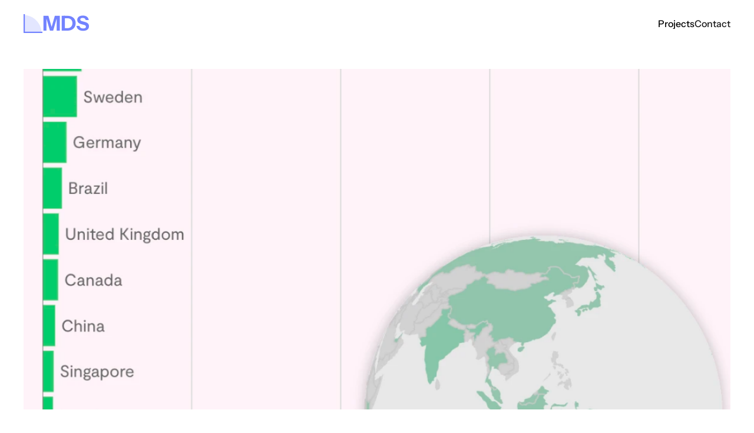

--- FILE ---
content_type: text/html
request_url: https://www.mokshadata.studio/projects/tech-downturn
body_size: 16873
content:
<!doctype html>
<!-- ✨ Built with Framer • https://www.framer.com/ -->
<html lang="en">
<head>
    <meta charset="utf-8">
    
    
    <style>
    body {
        overscroll-behavior-y: none
    }
</style>
    <!-- End of headStart -->
    <meta name="viewport" content="width=device-width">
    <meta name="generator" content="Framer b75150a">
    <title>Projects - Moksha Data Studio</title>
    <meta name="description" content="We are a data visualization studio translating complex data to rich, interactive experiences on the web.">
    <meta name="framer-search-index" content="limit-reached">
    <meta name="framer-html-plugin" content="disable">
    <link rel="icon" href="https://framerusercontent.com/images/HALawfR2G1kNODk2JWx3BkZzKs.svg">
    <!-- Open Graph / Facebook -->
    <meta property="og:type" content="website">
    <meta property="og:title" content="Projects - Moksha Data Studio">
    <meta property="og:description" content="We are a data visualization studio translating complex data to rich, interactive experiences on the web.">
    <meta property="og:image" content="https://framerusercontent.com/assets/UdO9uRuaVm3S5mitfr5oO9LVQ.png">
    <!-- Twitter -->
    <meta name="twitter:card" content="summary_large_image">
    <meta name="twitter:title" content="Projects - Moksha Data Studio">
    <meta name="twitter:description" content="We are a data visualization studio translating complex data to rich, interactive experiences on the web.">
    <meta name="twitter:image" content="https://framerusercontent.com/assets/UdO9uRuaVm3S5mitfr5oO9LVQ.png">
    
    <link href="https://fonts.gstatic.com" rel="preconnect" crossorigin><meta name="robots" content="max-image-preview:large"><link rel="canonical" href="https://www.mokshadata.studio/projects/tech-downturn"><meta property="og:url" content="https://www.mokshadata.studio/projects/tech-downturn"><link rel="modulepreload" fetchpriority="low" href="https://framerusercontent.com/sites/6gH2JP2G0KmdrUVPyXSKp8/chunk-WSD7IJTR.mjs"><link rel="modulepreload" fetchpriority="low" href="https://framerusercontent.com/sites/6gH2JP2G0KmdrUVPyXSKp8/chunk-ELYU6EKT.mjs"><link rel="modulepreload" fetchpriority="low" href="https://framerusercontent.com/sites/6gH2JP2G0KmdrUVPyXSKp8/Eq_4SOdLXxOdOZHa9OPLXCtyUVq80r7z39QGVnpU1M0.2JWENXG7.mjs"><link rel="modulepreload" fetchpriority="low" href="https://framerusercontent.com/sites/6gH2JP2G0KmdrUVPyXSKp8/chunk-RNGGBABX.mjs"><link rel="modulepreload" fetchpriority="low" href="https://framerusercontent.com/sites/6gH2JP2G0KmdrUVPyXSKp8/chunk-P24DFYU4.mjs"><link rel="modulepreload" fetchpriority="low" href="https://framerusercontent.com/sites/6gH2JP2G0KmdrUVPyXSKp8/chunk-CIVAEYRF.mjs"><link rel="modulepreload" fetchpriority="low" href="https://framerusercontent.com/sites/6gH2JP2G0KmdrUVPyXSKp8/chunk-WVXOFM6T.mjs"><link rel="modulepreload" fetchpriority="low" href="https://framerusercontent.com/sites/6gH2JP2G0KmdrUVPyXSKp8/chunk-Q7LGXU2X.mjs"><link rel="modulepreload" fetchpriority="low" href="https://framerusercontent.com/sites/6gH2JP2G0KmdrUVPyXSKp8/chunk-XCJETQGG.mjs"><style data-framer-css-ssr-minified data-framer-components="framer-rIRfn framer-eFFMb framer-qMZlJ framer-S90VE framer-B5XMb framer-eTKfx framer-yCgXx framer-2IJmv framer-1Z6Sk">html,body,#main{margin:0;padding:0;box-sizing:border-box}:root{-webkit-font-smoothing:antialiased;-moz-osx-font-smoothing:grayscale}*{box-sizing:border-box;-webkit-font-smoothing:inherit}h1,h2,h3,h4,h5,h6,p,figure{margin:0}body,input,textarea,select,button{font-size:12px;font-family:sans-serif}body{--token-c06af06b-4f7d-4761-b596-cc3de74e099e: rgb(24, 24, 24);--token-4c9966a7-2683-4268-819c-009caa55b89f: rgb(255, 255, 255);--token-efea907f-4736-446e-9e37-adb808a165dd: rgb(151, 151, 151);--token-88fc4d07-f826-46a2-bdbd-422e364113e0: rgb(231, 231, 231)}@font-face{font-family:Instrument Sans;font-style:italic;font-weight:400;font-stretch:100%;font-display:swap;src:url(https://fonts.gstatic.com/s/instrumentsans/v1/pxitypc9vsFDm051Uf6KVwgkfoSbSnNPooZAN0lInHGpCWNu2ZGRu3k.woff2) format("woff2");unicode-range:U+0100-02AF,U+0304,U+0308,U+0329,U+1E00-1E9F,U+1EF2-1EFF,U+2020,U+20A0-20AB,U+20AD-20C0,U+2113,U+2C60-2C7F,U+A720-A7FF}@font-face{font-family:Instrument Sans;font-style:italic;font-weight:400;font-stretch:100%;font-display:swap;src:url(https://fonts.gstatic.com/s/instrumentsans/v1/pxitypc9vsFDm051Uf6KVwgkfoSbSnNPooZAN0lInHGpCWNu15GR.woff2) format("woff2");unicode-range:U+0000-00FF,U+0131,U+0152-0153,U+02BB-02BC,U+02C6,U+02DA,U+02DC,U+0304,U+0308,U+0329,U+2000-206F,U+2074,U+20AC,U+2122,U+2191,U+2193,U+2212,U+2215,U+FEFF,U+FFFD}@font-face{font-family:Instrument Sans;font-style:italic;font-weight:500;font-stretch:100%;font-display:swap;src:url(https://fonts.gstatic.com/s/instrumentsans/v1/pxitypc9vsFDm051Uf6KVwgkfoSbSnNPooZAN0lInHGpCWNu2ZGRu3k.woff2) format("woff2");unicode-range:U+0100-02AF,U+0304,U+0308,U+0329,U+1E00-1E9F,U+1EF2-1EFF,U+2020,U+20A0-20AB,U+20AD-20C0,U+2113,U+2C60-2C7F,U+A720-A7FF}@font-face{font-family:Instrument Sans;font-style:italic;font-weight:500;font-stretch:100%;font-display:swap;src:url(https://fonts.gstatic.com/s/instrumentsans/v1/pxitypc9vsFDm051Uf6KVwgkfoSbSnNPooZAN0lInHGpCWNu15GR.woff2) format("woff2");unicode-range:U+0000-00FF,U+0131,U+0152-0153,U+02BB-02BC,U+02C6,U+02DA,U+02DC,U+0304,U+0308,U+0329,U+2000-206F,U+2074,U+20AC,U+2122,U+2191,U+2193,U+2212,U+2215,U+FEFF,U+FFFD}@font-face{font-family:Instrument Sans;font-style:italic;font-weight:600;font-stretch:100%;font-display:swap;src:url(https://fonts.gstatic.com/s/instrumentsans/v1/pxitypc9vsFDm051Uf6KVwgkfoSbSnNPooZAN0lInHGpCWNu2ZGRu3k.woff2) format("woff2");unicode-range:U+0100-02AF,U+0304,U+0308,U+0329,U+1E00-1E9F,U+1EF2-1EFF,U+2020,U+20A0-20AB,U+20AD-20C0,U+2113,U+2C60-2C7F,U+A720-A7FF}@font-face{font-family:Instrument Sans;font-style:italic;font-weight:600;font-stretch:100%;font-display:swap;src:url(https://fonts.gstatic.com/s/instrumentsans/v1/pxitypc9vsFDm051Uf6KVwgkfoSbSnNPooZAN0lInHGpCWNu15GR.woff2) format("woff2");unicode-range:U+0000-00FF,U+0131,U+0152-0153,U+02BB-02BC,U+02C6,U+02DA,U+02DC,U+0304,U+0308,U+0329,U+2000-206F,U+2074,U+20AC,U+2122,U+2191,U+2193,U+2212,U+2215,U+FEFF,U+FFFD}@font-face{font-family:Instrument Sans;font-style:italic;font-weight:700;font-stretch:100%;font-display:swap;src:url(https://fonts.gstatic.com/s/instrumentsans/v1/pxitypc9vsFDm051Uf6KVwgkfoSbSnNPooZAN0lInHGpCWNu2ZGRu3k.woff2) format("woff2");unicode-range:U+0100-02AF,U+0304,U+0308,U+0329,U+1E00-1E9F,U+1EF2-1EFF,U+2020,U+20A0-20AB,U+20AD-20C0,U+2113,U+2C60-2C7F,U+A720-A7FF}@font-face{font-family:Instrument Sans;font-style:italic;font-weight:700;font-stretch:100%;font-display:swap;src:url(https://fonts.gstatic.com/s/instrumentsans/v1/pxitypc9vsFDm051Uf6KVwgkfoSbSnNPooZAN0lInHGpCWNu15GR.woff2) format("woff2");unicode-range:U+0000-00FF,U+0131,U+0152-0153,U+02BB-02BC,U+02C6,U+02DA,U+02DC,U+0304,U+0308,U+0329,U+2000-206F,U+2074,U+20AC,U+2122,U+2191,U+2193,U+2212,U+2215,U+FEFF,U+FFFD}@font-face{font-family:Instrument Sans;font-style:normal;font-weight:400;font-stretch:100%;font-display:swap;src:url(https://fonts.gstatic.com/s/instrumentsans/v1/pxiTypc9vsFDm051Uf6KVwgkfoSxQ0GsQv8ToedPibnr0She1YmV.woff2) format("woff2");unicode-range:U+0100-02AF,U+0304,U+0308,U+0329,U+1E00-1E9F,U+1EF2-1EFF,U+2020,U+20A0-20AB,U+20AD-20C0,U+2113,U+2C60-2C7F,U+A720-A7FF}@font-face{font-family:Instrument Sans;font-style:normal;font-weight:400;font-stretch:100%;font-display:swap;src:url(https://fonts.gstatic.com/s/instrumentsans/v1/pxiTypc9vsFDm051Uf6KVwgkfoSxQ0GsQv8ToedPibnr0SZe1Q.woff2) format("woff2");unicode-range:U+0000-00FF,U+0131,U+0152-0153,U+02BB-02BC,U+02C6,U+02DA,U+02DC,U+0304,U+0308,U+0329,U+2000-206F,U+2074,U+20AC,U+2122,U+2191,U+2193,U+2212,U+2215,U+FEFF,U+FFFD}@font-face{font-family:Instrument Sans;font-style:normal;font-weight:500;font-stretch:100%;font-display:swap;src:url(https://fonts.gstatic.com/s/instrumentsans/v1/pxiTypc9vsFDm051Uf6KVwgkfoSxQ0GsQv8ToedPibnr0She1YmV.woff2) format("woff2");unicode-range:U+0100-02AF,U+0304,U+0308,U+0329,U+1E00-1E9F,U+1EF2-1EFF,U+2020,U+20A0-20AB,U+20AD-20C0,U+2113,U+2C60-2C7F,U+A720-A7FF}@font-face{font-family:Instrument Sans;font-style:normal;font-weight:500;font-stretch:100%;font-display:swap;src:url(https://fonts.gstatic.com/s/instrumentsans/v1/pxiTypc9vsFDm051Uf6KVwgkfoSxQ0GsQv8ToedPibnr0SZe1Q.woff2) format("woff2");unicode-range:U+0000-00FF,U+0131,U+0152-0153,U+02BB-02BC,U+02C6,U+02DA,U+02DC,U+0304,U+0308,U+0329,U+2000-206F,U+2074,U+20AC,U+2122,U+2191,U+2193,U+2212,U+2215,U+FEFF,U+FFFD}@font-face{font-family:Instrument Sans;font-style:normal;font-weight:600;font-stretch:100%;font-display:swap;src:url(https://fonts.gstatic.com/s/instrumentsans/v1/pxiTypc9vsFDm051Uf6KVwgkfoSxQ0GsQv8ToedPibnr0She1YmV.woff2) format("woff2");unicode-range:U+0100-02AF,U+0304,U+0308,U+0329,U+1E00-1E9F,U+1EF2-1EFF,U+2020,U+20A0-20AB,U+20AD-20C0,U+2113,U+2C60-2C7F,U+A720-A7FF}@font-face{font-family:Instrument Sans;font-style:normal;font-weight:600;font-stretch:100%;font-display:swap;src:url(https://fonts.gstatic.com/s/instrumentsans/v1/pxiTypc9vsFDm051Uf6KVwgkfoSxQ0GsQv8ToedPibnr0SZe1Q.woff2) format("woff2");unicode-range:U+0000-00FF,U+0131,U+0152-0153,U+02BB-02BC,U+02C6,U+02DA,U+02DC,U+0304,U+0308,U+0329,U+2000-206F,U+2074,U+20AC,U+2122,U+2191,U+2193,U+2212,U+2215,U+FEFF,U+FFFD}@font-face{font-family:Instrument Sans;font-style:normal;font-weight:700;font-stretch:100%;font-display:swap;src:url(https://fonts.gstatic.com/s/instrumentsans/v1/pxiTypc9vsFDm051Uf6KVwgkfoSxQ0GsQv8ToedPibnr0She1YmV.woff2) format("woff2");unicode-range:U+0100-02AF,U+0304,U+0308,U+0329,U+1E00-1E9F,U+1EF2-1EFF,U+2020,U+20A0-20AB,U+20AD-20C0,U+2113,U+2C60-2C7F,U+A720-A7FF}@font-face{font-family:Instrument Sans;font-style:normal;font-weight:700;font-stretch:100%;font-display:swap;src:url(https://fonts.gstatic.com/s/instrumentsans/v1/pxiTypc9vsFDm051Uf6KVwgkfoSxQ0GsQv8ToedPibnr0SZe1Q.woff2) format("woff2");unicode-range:U+0000-00FF,U+0131,U+0152-0153,U+02BB-02BC,U+02C6,U+02DA,U+02DC,U+0304,U+0308,U+0329,U+2000-206F,U+2074,U+20AC,U+2122,U+2191,U+2193,U+2212,U+2215,U+FEFF,U+FFFD}@font-face{font-family:Inter Tight;font-style:normal;font-weight:400;font-display:swap;src:url(https://fonts.gstatic.com/s/intertight/v7/NGSnv5HMAFg6IuGlBNMjxJEL2VmU3NS7Z2mjDw-aVi5SkK8.woff2) format("woff2");unicode-range:U+0460-052F,U+1C80-1C88,U+20B4,U+2DE0-2DFF,U+A640-A69F,U+FE2E-FE2F}@font-face{font-family:Inter Tight;font-style:normal;font-weight:400;font-display:swap;src:url(https://fonts.gstatic.com/s/intertight/v7/NGSnv5HMAFg6IuGlBNMjxJEL2VmU3NS7Z2mjDw-aXy5SkK8.woff2) format("woff2");unicode-range:U+0301,U+0400-045F,U+0490-0491,U+04B0-04B1,U+2116}@font-face{font-family:Inter Tight;font-style:normal;font-weight:400;font-display:swap;src:url(https://fonts.gstatic.com/s/intertight/v7/NGSnv5HMAFg6IuGlBNMjxJEL2VmU3NS7Z2mjDw-aVy5SkK8.woff2) format("woff2");unicode-range:U+1F00-1FFF}@font-face{font-family:Inter Tight;font-style:normal;font-weight:400;font-display:swap;src:url(https://fonts.gstatic.com/s/intertight/v7/NGSnv5HMAFg6IuGlBNMjxJEL2VmU3NS7Z2mjDw-aWC5SkK8.woff2) format("woff2");unicode-range:U+0370-0377,U+037A-037F,U+0384-038A,U+038C,U+038E-03A1,U+03A3-03FF}@font-face{font-family:Inter Tight;font-style:normal;font-weight:400;font-display:swap;src:url(https://fonts.gstatic.com/s/intertight/v7/NGSnv5HMAFg6IuGlBNMjxJEL2VmU3NS7Z2mjDw-aVC5SkK8.woff2) format("woff2");unicode-range:U+0102-0103,U+0110-0111,U+0128-0129,U+0168-0169,U+01A0-01A1,U+01AF-01B0,U+0300-0301,U+0303-0304,U+0308-0309,U+0323,U+0329,U+1EA0-1EF9,U+20AB}@font-face{font-family:Inter Tight;font-style:normal;font-weight:400;font-display:swap;src:url(https://fonts.gstatic.com/s/intertight/v7/NGSnv5HMAFg6IuGlBNMjxJEL2VmU3NS7Z2mjDw-aVS5SkK8.woff2) format("woff2");unicode-range:U+0100-02AF,U+0304,U+0308,U+0329,U+1E00-1E9F,U+1EF2-1EFF,U+2020,U+20A0-20AB,U+20AD-20C0,U+2113,U+2C60-2C7F,U+A720-A7FF}@font-face{font-family:Inter Tight;font-style:normal;font-weight:400;font-display:swap;src:url(https://fonts.gstatic.com/s/intertight/v7/NGSnv5HMAFg6IuGlBNMjxJEL2VmU3NS7Z2mjDw-aWy5S.woff2) format("woff2");unicode-range:U+0000-00FF,U+0131,U+0152-0153,U+02BB-02BC,U+02C6,U+02DA,U+02DC,U+0304,U+0308,U+0329,U+2000-206F,U+2074,U+20AC,U+2122,U+2191,U+2193,U+2212,U+2215,U+FEFF,U+FFFD}@font-face{font-family:Inter;src:url(https://app.framerstatic.com/Inter-Regular.cyrillic-ext-CFTLRB35.woff2);font-display:swap;font-style:normal;font-weight:400;unicode-range:U+0460-052F,U+1C80-1C88,U+20B4,U+2DE0-2DFF,U+A640-A69F,U+FE2E-FE2F}@font-face{font-family:Inter;src:url(https://app.framerstatic.com/Inter-Regular.cyrillic-KKLZBALH.woff2);font-display:swap;font-style:normal;font-weight:400;unicode-range:U+0301,U+0400-045F,U+0490-0491,U+04B0-04B1,U+2116}@font-face{font-family:Inter;src:url(https://app.framerstatic.com/Inter-Regular.greek-ext-ULEBLIFV.woff2);font-display:swap;font-style:normal;font-weight:400;unicode-range:U+1F00-1FFF}@font-face{font-family:Inter;src:url(https://app.framerstatic.com/Inter-Regular.greek-IRHSNFQB.woff2);font-display:swap;font-style:normal;font-weight:400;unicode-range:U+0370-03FF}@font-face{font-family:Inter;src:url(https://app.framerstatic.com/Inter-Regular.latin-ext-VZDUGU3Q.woff2);font-display:swap;font-style:normal;font-weight:400;unicode-range:U+0100-024F,U+0259,U+1E00-1EFF,U+2020,U+20A0-20AB,U+20AD-20CF,U+2113,U+2C60-2C7F,U+A720-A7FF}@font-face{font-family:Inter;src:url(https://app.framerstatic.com/Inter-Regular.latin-JLQMKCHE.woff2);font-display:swap;font-style:normal;font-weight:400;unicode-range:U+0000-00FF,U+0131,U+0152-0153,U+02BB-02BC,U+02C6,U+02DA,U+02DC,U+2000-206F,U+2074,U+20AC,U+2122,U+2191,U+2193,U+2212,U+2215,U+FEFF,U+FFFD}@font-face{font-family:Inter;src:url(https://app.framerstatic.com/Inter-Regular.vietnamese-QK7VSWXK.woff2);font-display:swap;font-style:normal;font-weight:400;unicode-range:U+0102-0103,U+0110-0111,U+0128-0129,U+0168-0169,U+01A0-01A1,U+01AF-01B0,U+1EA0-1EF9,U+20AB}@font-face{font-family:Inter;src:url(https://app.framerstatic.com/Inter-Thin.cyrillic-ext-BHDA65O4.woff2);font-display:block;font-style:normal;font-weight:100;unicode-range:U+0460-052F,U+1C80-1C88,U+20B4,U+2DE0-2DFF,U+A640-A69F,U+FE2E-FE2F}@font-face{font-family:Inter;src:url(https://app.framerstatic.com/Inter-Thin.cyrillic-Q5IXHU2O.woff2);font-display:block;font-style:normal;font-weight:100;unicode-range:U+0301,U+0400-045F,U+0490-0491,U+04B0-04B1,U+2116}@font-face{font-family:Inter;src:url(https://app.framerstatic.com/Inter-Thin.greek-ext-VVOQA2NE.woff2);font-display:block;font-style:normal;font-weight:100;unicode-range:U+1F00-1FFF}@font-face{font-family:Inter;src:url(https://app.framerstatic.com/Inter-Thin.greek-E3WNEUH6.woff2);font-display:block;font-style:normal;font-weight:100;unicode-range:U+0370-03FF}@font-face{font-family:Inter;src:url(https://app.framerstatic.com/Inter-Thin.latin-ext-5RC4NRHN.woff2);font-display:block;font-style:normal;font-weight:100;unicode-range:U+0100-024F,U+0259,U+1E00-1EFF,U+2020,U+20A0-20AB,U+20AD-20CF,U+2113,U+2C60-2C7F,U+A720-A7FF}@font-face{font-family:Inter;src:url(https://app.framerstatic.com/Inter-Thin.latin-GJ7CRGHG.woff2);font-display:block;font-style:normal;font-weight:100;unicode-range:U+0000-00FF,U+0131,U+0152-0153,U+02BB-02BC,U+02C6,U+02DA,U+02DC,U+2000-206F,U+2074,U+20AC,U+2122,U+2191,U+2193,U+2212,U+2215,U+FEFF,U+FFFD}@font-face{font-family:Inter;src:url(https://app.framerstatic.com/Inter-Thin.vietnamese-Z3Y7DPWO.woff2);font-display:block;font-style:normal;font-weight:100;unicode-range:U+0102-0103,U+0110-0111,U+0128-0129,U+0168-0169,U+01A0-01A1,U+01AF-01B0,U+1EA0-1EF9,U+20AB}@font-face{font-family:Inter;src:url(https://app.framerstatic.com/Inter-ExtraLight.cyrillic-ext-7NWKXNAT.woff2);font-display:block;font-style:normal;font-weight:200;unicode-range:U+0460-052F,U+1C80-1C88,U+20B4,U+2DE0-2DFF,U+A640-A69F,U+FE2E-FE2F}@font-face{font-family:Inter;src:url(https://app.framerstatic.com/Inter-ExtraLight.cyrillic-IBWUD6RJ.woff2);font-display:block;font-style:normal;font-weight:200;unicode-range:U+0301,U+0400-045F,U+0490-0491,U+04B0-04B1,U+2116}@font-face{font-family:Inter;src:url(https://app.framerstatic.com/Inter-ExtraLight.greek-ext-HUMDTRBU.woff2);font-display:block;font-style:normal;font-weight:200;unicode-range:U+1F00-1FFF}@font-face{font-family:Inter;src:url(https://app.framerstatic.com/Inter-ExtraLight.greek-ZLLHEEN3.woff2);font-display:block;font-style:normal;font-weight:200;unicode-range:U+0370-03FF}@font-face{font-family:Inter;src:url(https://app.framerstatic.com/Inter-ExtraLight.latin-ext-72JE5FGU.woff2);font-display:block;font-style:normal;font-weight:200;unicode-range:U+0100-024F,U+0259,U+1E00-1EFF,U+2020,U+20A0-20AB,U+20AD-20CF,U+2113,U+2C60-2C7F,U+A720-A7FF}@font-face{font-family:Inter;src:url(https://app.framerstatic.com/Inter-ExtraLight.latin-2JHDAFAQ.woff2);font-display:block;font-style:normal;font-weight:200;unicode-range:U+0000-00FF,U+0131,U+0152-0153,U+02BB-02BC,U+02C6,U+02DA,U+02DC,U+2000-206F,U+2074,U+20AC,U+2122,U+2191,U+2193,U+2212,U+2215,U+FEFF,U+FFFD}@font-face{font-family:Inter;src:url(https://app.framerstatic.com/Inter-ExtraLight.vietnamese-VKRCA4VC.woff2);font-display:block;font-style:normal;font-weight:200;unicode-range:U+0102-0103,U+0110-0111,U+0128-0129,U+0168-0169,U+01A0-01A1,U+01AF-01B0,U+1EA0-1EF9,U+20AB}@font-face{font-family:Inter;src:url(https://app.framerstatic.com/Inter-Light.cyrillic-ext-G3OTPKE4.woff2);font-display:swap;font-style:normal;font-weight:300;unicode-range:U+0460-052F,U+1C80-1C88,U+20B4,U+2DE0-2DFF,U+A640-A69F,U+FE2E-FE2F}@font-face{font-family:Inter;src:url(https://app.framerstatic.com/Inter-Light.cyrillic-JO7ZJTP6.woff2);font-display:swap;font-style:normal;font-weight:300;unicode-range:U+0301,U+0400-045F,U+0490-0491,U+04B0-04B1,U+2116}@font-face{font-family:Inter;src:url(https://app.framerstatic.com/Inter-Light.greek-ext-N63XCCK3.woff2);font-display:swap;font-style:normal;font-weight:300;unicode-range:U+1F00-1FFF}@font-face{font-family:Inter;src:url(https://app.framerstatic.com/Inter-Light.greek-5GVUXSXZ.woff2);font-display:swap;font-style:normal;font-weight:300;unicode-range:U+0370-03FF}@font-face{font-family:Inter;src:url(https://app.framerstatic.com/Inter-Light.latin-ext-RREJIMQ3.woff2);font-display:swap;font-style:normal;font-weight:300;unicode-range:U+0100-024F,U+0259,U+1E00-1EFF,U+2020,U+20A0-20AB,U+20AD-20CF,U+2113,U+2C60-2C7F,U+A720-A7FF}@font-face{font-family:Inter;src:url(https://app.framerstatic.com/Inter-Light.latin-EKF76FXR.woff2);font-display:swap;font-style:normal;font-weight:300;unicode-range:U+0000-00FF,U+0131,U+0152-0153,U+02BB-02BC,U+02C6,U+02DA,U+02DC,U+2000-206F,U+2074,U+20AC,U+2122,U+2191,U+2193,U+2212,U+2215,U+FEFF,U+FFFD}@font-face{font-family:Inter;src:url(https://app.framerstatic.com/Inter-Light.vietnamese-GVC2UOFS.woff2);font-display:swap;font-style:normal;font-weight:300;unicode-range:U+0102-0103,U+0110-0111,U+0128-0129,U+0168-0169,U+01A0-01A1,U+01AF-01B0,U+1EA0-1EF9,U+20AB}@font-face{font-family:Inter;src:url(https://app.framerstatic.com/Inter-Medium.cyrillic-ext-M4WHNGTS.woff2);font-display:swap;font-style:normal;font-weight:500;unicode-range:U+0460-052F,U+1C80-1C88,U+20B4,U+2DE0-2DFF,U+A640-A69F,U+FE2E-FE2F}@font-face{font-family:Inter;src:url(https://app.framerstatic.com/Inter-Medium.cyrillic-JVU2PANX.woff2);font-display:swap;font-style:normal;font-weight:500;unicode-range:U+0301,U+0400-045F,U+0490-0491,U+04B0-04B1,U+2116}@font-face{font-family:Inter;src:url(https://app.framerstatic.com/Inter-Medium.greek-ext-4KCQBEIZ.woff2);font-display:swap;font-style:normal;font-weight:500;unicode-range:U+1F00-1FFF}@font-face{font-family:Inter;src:url(https://app.framerstatic.com/Inter-Medium.greek-DPOQGN7L.woff2);font-display:swap;font-style:normal;font-weight:500;unicode-range:U+0370-03FF}@font-face{font-family:Inter;src:url(https://app.framerstatic.com/Inter-Medium.latin-ext-J4DBSW7F.woff2);font-display:swap;font-style:normal;font-weight:500;unicode-range:U+0100-024F,U+0259,U+1E00-1EFF,U+2020,U+20A0-20AB,U+20AD-20CF,U+2113,U+2C60-2C7F,U+A720-A7FF}@font-face{font-family:Inter;src:url(https://app.framerstatic.com/Inter-Medium.latin-Y3IVPL46.woff2);font-display:swap;font-style:normal;font-weight:500;unicode-range:U+0000-00FF,U+0131,U+0152-0153,U+02BB-02BC,U+02C6,U+02DA,U+02DC,U+2000-206F,U+2074,U+20AC,U+2122,U+2191,U+2193,U+2212,U+2215,U+FEFF,U+FFFD}@font-face{font-family:Inter;src:url(https://app.framerstatic.com/Inter-Medium.vietnamese-PJV76O4P.woff2);font-display:swap;font-style:normal;font-weight:500;unicode-range:U+0102-0103,U+0110-0111,U+0128-0129,U+0168-0169,U+01A0-01A1,U+01AF-01B0,U+1EA0-1EF9,U+20AB}@font-face{font-family:Inter;src:url(https://app.framerstatic.com/Inter-SemiBold.cyrillic-ext-C7KWUKA7.woff2);font-display:swap;font-style:normal;font-weight:600;unicode-range:U+0460-052F,U+1C80-1C88,U+20B4,U+2DE0-2DFF,U+A640-A69F,U+FE2E-FE2F}@font-face{font-family:Inter;src:url(https://app.framerstatic.com/Inter-SemiBold.cyrillic-JWV7SOZ6.woff2);font-display:swap;font-style:normal;font-weight:600;unicode-range:U+0301,U+0400-045F,U+0490-0491,U+04B0-04B1,U+2116}@font-face{font-family:Inter;src:url(https://app.framerstatic.com/Inter-SemiBold.greek-ext-FBKSFTSU.woff2);font-display:swap;font-style:normal;font-weight:600;unicode-range:U+1F00-1FFF}@font-face{font-family:Inter;src:url(https://app.framerstatic.com/Inter-SemiBold.greek-EQ3PSENU.woff2);font-display:swap;font-style:normal;font-weight:600;unicode-range:U+0370-03FF}@font-face{font-family:Inter;src:url(https://app.framerstatic.com/Inter-SemiBold.latin-ext-ULRSO3ZR.woff2);font-display:swap;font-style:normal;font-weight:600;unicode-range:U+0100-024F,U+0259,U+1E00-1EFF,U+2020,U+20A0-20AB,U+20AD-20CF,U+2113,U+2C60-2C7F,U+A720-A7FF}@font-face{font-family:Inter;src:url(https://app.framerstatic.com/Inter-SemiBold.latin-RDYY2AG2.woff2);font-display:swap;font-style:normal;font-weight:600;unicode-range:U+0000-00FF,U+0131,U+0152-0153,U+02BB-02BC,U+02C6,U+02DA,U+02DC,U+2000-206F,U+2074,U+20AC,U+2122,U+2191,U+2193,U+2212,U+2215,U+FEFF,U+FFFD}@font-face{font-family:Inter;src:url(https://app.framerstatic.com/Inter-SemiBold.vietnamese-ESQNSEQ3.woff2);font-display:swap;font-style:normal;font-weight:600;unicode-range:U+0102-0103,U+0110-0111,U+0128-0129,U+0168-0169,U+01A0-01A1,U+01AF-01B0,U+1EA0-1EF9,U+20AB}@font-face{font-family:Inter;src:url(https://app.framerstatic.com/Inter-Bold.cyrillic-ext-XOTVL7ZR.woff2);font-display:swap;font-style:normal;font-weight:700;unicode-range:U+0460-052F,U+1C80-1C88,U+20B4,U+2DE0-2DFF,U+A640-A69F,U+FE2E-FE2F}@font-face{font-family:Inter;src:url(https://app.framerstatic.com/Inter-Bold.cyrillic-6LOMBC2V.woff2);font-display:swap;font-style:normal;font-weight:700;unicode-range:U+0301,U+0400-045F,U+0490-0491,U+04B0-04B1,U+2116}@font-face{font-family:Inter;src:url(https://app.framerstatic.com/Inter-Bold.greek-ext-WXWSJXLB.woff2);font-display:swap;font-style:normal;font-weight:700;unicode-range:U+1F00-1FFF}@font-face{font-family:Inter;src:url(https://app.framerstatic.com/Inter-Bold.greek-YRST7ODZ.woff2);font-display:swap;font-style:normal;font-weight:700;unicode-range:U+0370-03FF}@font-face{font-family:Inter;src:url(https://app.framerstatic.com/Inter-Bold.latin-ext-BASA5UL3.woff2);font-display:swap;font-style:normal;font-weight:700;unicode-range:U+0100-024F,U+0259,U+1E00-1EFF,U+2020,U+20A0-20AB,U+20AD-20CF,U+2113,U+2C60-2C7F,U+A720-A7FF}@font-face{font-family:Inter;src:url(https://app.framerstatic.com/Inter-Bold.latin-UCM45LQF.woff2);font-display:swap;font-style:normal;font-weight:700;unicode-range:U+0000-00FF,U+0131,U+0152-0153,U+02BB-02BC,U+02C6,U+02DA,U+02DC,U+2000-206F,U+2074,U+20AC,U+2122,U+2191,U+2193,U+2212,U+2215,U+FEFF,U+FFFD}@font-face{font-family:Inter;src:url(https://app.framerstatic.com/Inter-Bold.vietnamese-OEVJMXEP.woff2);font-display:swap;font-style:normal;font-weight:700;unicode-range:U+0102-0103,U+0110-0111,U+0128-0129,U+0168-0169,U+01A0-01A1,U+01AF-01B0,U+1EA0-1EF9,U+20AB}@font-face{font-family:Inter;src:url(https://app.framerstatic.com/Inter-ExtraBold.cyrillic-ext-7Q6SVIPE.woff2);font-display:swap;font-style:normal;font-weight:800;unicode-range:U+0460-052F,U+1C80-1C88,U+20B4,U+2DE0-2DFF,U+A640-A69F,U+FE2E-FE2F}@font-face{font-family:Inter;src:url(https://app.framerstatic.com/Inter-ExtraBold.cyrillic-JSLPE6KW.woff2);font-display:swap;font-style:normal;font-weight:800;unicode-range:U+0301,U+0400-045F,U+0490-0491,U+04B0-04B1,U+2116}@font-face{font-family:Inter;src:url(https://app.framerstatic.com/Inter-ExtraBold.greek-ext-6OYGJJV7.woff2);font-display:swap;font-style:normal;font-weight:800;unicode-range:U+1F00-1FFF}@font-face{font-family:Inter;src:url(https://app.framerstatic.com/Inter-ExtraBold.greek-SHW2FPC4.woff2);font-display:swap;font-style:normal;font-weight:800;unicode-range:U+0370-03FF}@font-face{font-family:Inter;src:url(https://app.framerstatic.com/Inter-ExtraBold.latin-ext-A5DUFOP6.woff2);font-display:swap;font-style:normal;font-weight:800;unicode-range:U+0100-024F,U+0259,U+1E00-1EFF,U+2020,U+20A0-20AB,U+20AD-20CF,U+2113,U+2C60-2C7F,U+A720-A7FF}@font-face{font-family:Inter;src:url(https://app.framerstatic.com/Inter-ExtraBold.latin-OW4UGSRU.woff2);font-display:swap;font-style:normal;font-weight:800;unicode-range:U+0000-00FF,U+0131,U+0152-0153,U+02BB-02BC,U+02C6,U+02DA,U+02DC,U+2000-206F,U+2074,U+20AC,U+2122,U+2191,U+2193,U+2212,U+2215,U+FEFF,U+FFFD}@font-face{font-family:Inter;src:url(https://app.framerstatic.com/Inter-ExtraBold.vietnamese-IBBC7NGV.woff2);font-display:swap;font-style:normal;font-weight:800;unicode-range:U+0102-0103,U+0110-0111,U+0128-0129,U+0168-0169,U+01A0-01A1,U+01AF-01B0,U+1EA0-1EF9,U+20AB}@font-face{font-family:Inter;src:url(https://app.framerstatic.com/Inter-Black.cyrillic-ext-TU4ITVTR.woff2);font-display:block;font-style:normal;font-weight:900;unicode-range:U+0460-052F,U+1C80-1C88,U+20B4,U+2DE0-2DFF,U+A640-A69F,U+FE2E-FE2F}@font-face{font-family:Inter;src:url(https://app.framerstatic.com/Inter-Black.cyrillic-JX7CGTYD.woff2);font-display:block;font-style:normal;font-weight:900;unicode-range:U+0301,U+0400-045F,U+0490-0491,U+04B0-04B1,U+2116}@font-face{font-family:Inter;src:url(https://app.framerstatic.com/Inter-Black.greek-ext-LS3GCBFI.woff2);font-display:block;font-style:normal;font-weight:900;unicode-range:U+1F00-1FFF}@font-face{font-family:Inter;src:url(https://app.framerstatic.com/Inter-Black.greek-ZWCJHBP5.woff2);font-display:block;font-style:normal;font-weight:900;unicode-range:U+0370-03FF}@font-face{font-family:Inter;src:url(https://app.framerstatic.com/Inter-Black.latin-ext-BZLEUMX6.woff2);font-display:block;font-style:normal;font-weight:900;unicode-range:U+0100-024F,U+0259,U+1E00-1EFF,U+2020,U+20A0-20AB,U+20AD-20CF,U+2113,U+2C60-2C7F,U+A720-A7FF}@font-face{font-family:Inter;src:url(https://app.framerstatic.com/Inter-Black.latin-TETRYDF7.woff2);font-display:block;font-style:normal;font-weight:900;unicode-range:U+0000-00FF,U+0131,U+0152-0153,U+02BB-02BC,U+02C6,U+02DA,U+02DC,U+2000-206F,U+2074,U+20AC,U+2122,U+2191,U+2193,U+2212,U+2215,U+FEFF,U+FFFD}@font-face{font-family:Inter;src:url(https://app.framerstatic.com/Inter-Black.vietnamese-RXQCC3EJ.woff2);font-display:block;font-style:normal;font-weight:900;unicode-range:U+0102-0103,U+0110-0111,U+0128-0129,U+0168-0169,U+01A0-01A1,U+01AF-01B0,U+1EA0-1EF9,U+20AB}@font-face{font-family:Inter;src:url(https://app.framerstatic.com/Inter-ThinItalic.cyrillic-ext-2RGKWUBV.woff2);font-display:block;font-style:italic;font-weight:100;unicode-range:U+0460-052F,U+1C80-1C88,U+20B4,U+2DE0-2DFF,U+A640-A69F,U+FE2E-FE2F}@font-face{font-family:Inter;src:url(https://app.framerstatic.com/Inter-ThinItalic.cyrillic-TDYIP5HV.woff2);font-display:block;font-style:italic;font-weight:100;unicode-range:U+0301,U+0400-045F,U+0490-0491,U+04B0-04B1,U+2116}@font-face{font-family:Inter;src:url(https://app.framerstatic.com/Inter-ThinItalic.greek-ext-WR4TIDYZ.woff2);font-display:block;font-style:italic;font-weight:100;unicode-range:U+1F00-1FFF}@font-face{font-family:Inter;src:url(https://app.framerstatic.com/Inter-ThinItalic.greek-V3WZMSP7.woff2);font-display:block;font-style:italic;font-weight:100;unicode-range:U+0370-03FF}@font-face{font-family:Inter;src:url(https://app.framerstatic.com/Inter-ThinItalic.latin-ext-TXFTJONQ.woff2);font-display:block;font-style:italic;font-weight:100;unicode-range:U+0100-024F,U+0259,U+1E00-1EFF,U+2020,U+20A0-20AB,U+20AD-20CF,U+2113,U+2C60-2C7F,U+A720-A7FF}@font-face{font-family:Inter;src:url(https://app.framerstatic.com/Inter-ThinItalic.latin-RVEBKP6O.woff2);font-display:block;font-style:italic;font-weight:100;unicode-range:U+0000-00FF,U+0131,U+0152-0153,U+02BB-02BC,U+02C6,U+02DA,U+02DC,U+2000-206F,U+2074,U+20AC,U+2122,U+2191,U+2193,U+2212,U+2215,U+FEFF,U+FFFD}@font-face{font-family:Inter;src:url(https://app.framerstatic.com/Inter-ThinItalic.vietnamese-WCBPP4MD.woff2);font-display:block;font-style:italic;font-weight:100;unicode-range:U+0102-0103,U+0110-0111,U+0128-0129,U+0168-0169,U+01A0-01A1,U+01AF-01B0,U+1EA0-1EF9,U+20AB}@font-face{font-family:Inter;src:url(https://app.framerstatic.com/Inter-ExtraLightItalic.cyrillic-ext-OVCHMVPD.woff2);font-display:block;font-style:italic;font-weight:200;unicode-range:U+0460-052F,U+1C80-1C88,U+20B4,U+2DE0-2DFF,U+A640-A69F,U+FE2E-FE2F}@font-face{font-family:Inter;src:url(https://app.framerstatic.com/Inter-ExtraLightItalic.cyrillic-BRDZE5UH.woff2);font-display:block;font-style:italic;font-weight:200;unicode-range:U+0301,U+0400-045F,U+0490-0491,U+04B0-04B1,U+2116}@font-face{font-family:Inter;src:url(https://app.framerstatic.com/Inter-ExtraLightItalic.greek-ext-YV64YFFH.woff2);font-display:block;font-style:italic;font-weight:200;unicode-range:U+1F00-1FFF}@font-face{font-family:Inter;src:url(https://app.framerstatic.com/Inter-ExtraLightItalic.greek-EJVCLASM.woff2);font-display:block;font-style:italic;font-weight:200;unicode-range:U+0370-03FF}@font-face{font-family:Inter;src:url(https://app.framerstatic.com/Inter-ExtraLightItalic.latin-ext-2MHTM56A.woff2);font-display:block;font-style:italic;font-weight:200;unicode-range:U+0100-024F,U+0259,U+1E00-1EFF,U+2020,U+20A0-20AB,U+20AD-20CF,U+2113,U+2C60-2C7F,U+A720-A7FF}@font-face{font-family:Inter;src:url(https://app.framerstatic.com/Inter-ExtraLightItalic.latin-JB3CJMMM.woff2);font-display:block;font-style:italic;font-weight:200;unicode-range:U+0000-00FF,U+0131,U+0152-0153,U+02BB-02BC,U+02C6,U+02DA,U+02DC,U+2000-206F,U+2074,U+20AC,U+2122,U+2191,U+2193,U+2212,U+2215,U+FEFF,U+FFFD}@font-face{font-family:Inter;src:url(https://app.framerstatic.com/Inter-ExtraLightItalic.vietnamese-3EJ3IQYS.woff2);font-display:block;font-style:italic;font-weight:200;unicode-range:U+0102-0103,U+0110-0111,U+0128-0129,U+0168-0169,U+01A0-01A1,U+01AF-01B0,U+1EA0-1EF9,U+20AB}@font-face{font-family:Inter;src:url(https://app.framerstatic.com/Inter-LightItalic.cyrillic-ext-C2S5XS3D.woff2);font-display:swap;font-style:italic;font-weight:300;unicode-range:U+0460-052F,U+1C80-1C88,U+20B4,U+2DE0-2DFF,U+A640-A69F,U+FE2E-FE2F}@font-face{font-family:Inter;src:url(https://app.framerstatic.com/Inter-LightItalic.cyrillic-E7CYPW5D.woff2);font-display:swap;font-style:italic;font-weight:300;unicode-range:U+0301,U+0400-045F,U+0490-0491,U+04B0-04B1,U+2116}@font-face{font-family:Inter;src:url(https://app.framerstatic.com/Inter-LightItalic.greek-ext-ROSAFPGE.woff2);font-display:swap;font-style:italic;font-weight:300;unicode-range:U+1F00-1FFF}@font-face{font-family:Inter;src:url(https://app.framerstatic.com/Inter-LightItalic.greek-PAWWH37Z.woff2);font-display:swap;font-style:italic;font-weight:300;unicode-range:U+0370-03FF}@font-face{font-family:Inter;src:url(https://app.framerstatic.com/Inter-LightItalic.latin-ext-N2Z67Z45.woff2);font-display:swap;font-style:italic;font-weight:300;unicode-range:U+0100-024F,U+0259,U+1E00-1EFF,U+2020,U+20A0-20AB,U+20AD-20CF,U+2113,U+2C60-2C7F,U+A720-A7FF}@font-face{font-family:Inter;src:url(https://app.framerstatic.com/Inter-LightItalic.latin-SLSTLWEU.woff2);font-display:swap;font-style:italic;font-weight:300;unicode-range:U+0000-00FF,U+0131,U+0152-0153,U+02BB-02BC,U+02C6,U+02DA,U+02DC,U+2000-206F,U+2074,U+20AC,U+2122,U+2191,U+2193,U+2212,U+2215,U+FEFF,U+FFFD}@font-face{font-family:Inter;src:url(https://app.framerstatic.com/Inter-LightItalic.vietnamese-RLGM2D3Y.woff2);font-display:swap;font-style:italic;font-weight:300;unicode-range:U+0102-0103,U+0110-0111,U+0128-0129,U+0168-0169,U+01A0-01A1,U+01AF-01B0,U+1EA0-1EF9,U+20AB}@font-face{font-family:Inter;src:url(https://app.framerstatic.com/Inter-Italic.cyrillic-ext-YDGMJOJO.woff2);font-display:swap;font-style:italic;font-weight:400;unicode-range:U+0460-052F,U+1C80-1C88,U+20B4,U+2DE0-2DFF,U+A640-A69F,U+FE2E-FE2F}@font-face{font-family:Inter;src:url(https://app.framerstatic.com/Inter-Italic.cyrillic-BFOVMAQB.woff2);font-display:swap;font-style:italic;font-weight:400;unicode-range:U+0301,U+0400-045F,U+0490-0491,U+04B0-04B1,U+2116}@font-face{font-family:Inter;src:url(https://app.framerstatic.com/Inter-Italic.greek-ext-4KOU3AHC.woff2);font-display:swap;font-style:italic;font-weight:400;unicode-range:U+1F00-1FFF}@font-face{font-family:Inter;src:url(https://app.framerstatic.com/Inter-Italic.greek-OJTBJNE6.woff2);font-display:swap;font-style:italic;font-weight:400;unicode-range:U+0370-03FF}@font-face{font-family:Inter;src:url(https://app.framerstatic.com/Inter-Italic.latin-ext-H4B22QN6.woff2);font-display:swap;font-style:italic;font-weight:400;unicode-range:U+0100-024F,U+0259,U+1E00-1EFF,U+2020,U+20A0-20AB,U+20AD-20CF,U+2113,U+2C60-2C7F,U+A720-A7FF}@font-face{font-family:Inter;src:url(https://app.framerstatic.com/Inter-Italic.latin-2DWX32EN.woff2);font-display:swap;font-style:italic;font-weight:400;unicode-range:U+0000-00FF,U+0131,U+0152-0153,U+02BB-02BC,U+02C6,U+02DA,U+02DC,U+2000-206F,U+2074,U+20AC,U+2122,U+2191,U+2193,U+2212,U+2215,U+FEFF,U+FFFD}@font-face{font-family:Inter;src:url(https://app.framerstatic.com/Inter-Italic.vietnamese-TYMT6CKW.woff2);font-display:swap;font-style:italic;font-weight:400;unicode-range:U+0102-0103,U+0110-0111,U+0128-0129,U+0168-0169,U+01A0-01A1,U+01AF-01B0,U+1EA0-1EF9,U+20AB}@font-face{font-family:Inter;src:url(https://app.framerstatic.com/Inter-MediumItalic.cyrillic-ext-QYBZQ2NF.woff2);font-display:swap;font-style:italic;font-weight:500;unicode-range:U+0460-052F,U+1C80-1C88,U+20B4,U+2DE0-2DFF,U+A640-A69F,U+FE2E-FE2F}@font-face{font-family:Inter;src:url(https://app.framerstatic.com/Inter-MediumItalic.cyrillic-ZHAJHZCC.woff2);font-display:swap;font-style:italic;font-weight:500;unicode-range:U+0301,U+0400-045F,U+0490-0491,U+04B0-04B1,U+2116}@font-face{font-family:Inter;src:url(https://app.framerstatic.com/Inter-MediumItalic.greek-ext-W5ABYGZR.woff2);font-display:swap;font-style:italic;font-weight:500;unicode-range:U+1F00-1FFF}@font-face{font-family:Inter;src:url(https://app.framerstatic.com/Inter-MediumItalic.greek-RGNSYVNV.woff2);font-display:swap;font-style:italic;font-weight:500;unicode-range:U+0370-03FF}@font-face{font-family:Inter;src:url(https://app.framerstatic.com/Inter-MediumItalic.latin-ext-7DZEPSAS.woff2);font-display:swap;font-style:italic;font-weight:500;unicode-range:U+0100-024F,U+0259,U+1E00-1EFF,U+2020,U+20A0-20AB,U+20AD-20CF,U+2113,U+2C60-2C7F,U+A720-A7FF}@font-face{font-family:Inter;src:url(https://app.framerstatic.com/Inter-MediumItalic.latin-SKPQAMBJ.woff2);font-display:swap;font-style:italic;font-weight:500;unicode-range:U+0000-00FF,U+0131,U+0152-0153,U+02BB-02BC,U+02C6,U+02DA,U+02DC,U+2000-206F,U+2074,U+20AC,U+2122,U+2191,U+2193,U+2212,U+2215,U+FEFF,U+FFFD}@font-face{font-family:Inter;src:url(https://app.framerstatic.com/Inter-MediumItalic.vietnamese-23WIFZV7.woff2);font-display:swap;font-style:italic;font-weight:500;unicode-range:U+0102-0103,U+0110-0111,U+0128-0129,U+0168-0169,U+01A0-01A1,U+01AF-01B0,U+1EA0-1EF9,U+20AB}@font-face{font-family:Inter;src:url(https://app.framerstatic.com/Inter-SemiBoldItalic.cyrillic-ext-MEHHCDC3.woff2);font-display:swap;font-style:italic;font-weight:600;unicode-range:U+0460-052F,U+1C80-1C88,U+20B4,U+2DE0-2DFF,U+A640-A69F,U+FE2E-FE2F}@font-face{font-family:Inter;src:url(https://app.framerstatic.com/Inter-SemiBoldItalic.cyrillic-YACNRNDE.woff2);font-display:swap;font-style:italic;font-weight:600;unicode-range:U+0301,U+0400-045F,U+0490-0491,U+04B0-04B1,U+2116}@font-face{font-family:Inter;src:url(https://app.framerstatic.com/Inter-SemiBoldItalic.greek-ext-GFL7KADI.woff2);font-display:swap;font-style:italic;font-weight:600;unicode-range:U+1F00-1FFF}@font-face{font-family:Inter;src:url(https://app.framerstatic.com/Inter-SemiBoldItalic.greek-5W77OPRT.woff2);font-display:swap;font-style:italic;font-weight:600;unicode-range:U+0370-03FF}@font-face{font-family:Inter;src:url(https://app.framerstatic.com/Inter-SemiBoldItalic.latin-ext-OYJJ2W6R.woff2);font-display:swap;font-style:italic;font-weight:600;unicode-range:U+0100-024F,U+0259,U+1E00-1EFF,U+2020,U+20A0-20AB,U+20AD-20CF,U+2113,U+2C60-2C7F,U+A720-A7FF}@font-face{font-family:Inter;src:url(https://app.framerstatic.com/Inter-SemiBoldItalic.latin-KBLJMBDH.woff2);font-display:swap;font-style:italic;font-weight:600;unicode-range:U+0000-00FF,U+0131,U+0152-0153,U+02BB-02BC,U+02C6,U+02DA,U+02DC,U+2000-206F,U+2074,U+20AC,U+2122,U+2191,U+2193,U+2212,U+2215,U+FEFF,U+FFFD}@font-face{font-family:Inter;src:url(https://app.framerstatic.com/Inter-SemiBoldItalic.vietnamese-5ZFOV65G.woff2);font-display:swap;font-style:italic;font-weight:600;unicode-range:U+0102-0103,U+0110-0111,U+0128-0129,U+0168-0169,U+01A0-01A1,U+01AF-01B0,U+1EA0-1EF9,U+20AB}@font-face{font-family:Inter;src:url(https://app.framerstatic.com/Inter-BoldItalic.cyrillic-ext-PEYDHC3S.woff2);font-display:swap;font-style:italic;font-weight:700;unicode-range:U+0460-052F,U+1C80-1C88,U+20B4,U+2DE0-2DFF,U+A640-A69F,U+FE2E-FE2F}@font-face{font-family:Inter;src:url(https://app.framerstatic.com/Inter-BoldItalic.cyrillic-7EIL6JWG.woff2);font-display:swap;font-style:italic;font-weight:700;unicode-range:U+0301,U+0400-045F,U+0490-0491,U+04B0-04B1,U+2116}@font-face{font-family:Inter;src:url(https://app.framerstatic.com/Inter-BoldItalic.greek-ext-3DJOYQMH.woff2);font-display:swap;font-style:italic;font-weight:700;unicode-range:U+1F00-1FFF}@font-face{font-family:Inter;src:url(https://app.framerstatic.com/Inter-BoldItalic.greek-TJBTLTT7.woff2);font-display:swap;font-style:italic;font-weight:700;unicode-range:U+0370-03FF}@font-face{font-family:Inter;src:url(https://app.framerstatic.com/Inter-BoldItalic.latin-ext-FVPCPRBJ.woff2);font-display:swap;font-style:italic;font-weight:700;unicode-range:U+0100-024F,U+0259,U+1E00-1EFF,U+2020,U+20A0-20AB,U+20AD-20CF,U+2113,U+2C60-2C7F,U+A720-A7FF}@font-face{font-family:Inter;src:url(https://app.framerstatic.com/Inter-BoldItalic.latin-5ZFQS4XK.woff2);font-display:swap;font-style:italic;font-weight:700;unicode-range:U+0000-00FF,U+0131,U+0152-0153,U+02BB-02BC,U+02C6,U+02DA,U+02DC,U+2000-206F,U+2074,U+20AC,U+2122,U+2191,U+2193,U+2212,U+2215,U+FEFF,U+FFFD}@font-face{font-family:Inter;src:url(https://app.framerstatic.com/Inter-BoldItalic.vietnamese-W2625PGF.woff2);font-display:swap;font-style:italic;font-weight:700;unicode-range:U+0102-0103,U+0110-0111,U+0128-0129,U+0168-0169,U+01A0-01A1,U+01AF-01B0,U+1EA0-1EF9,U+20AB}@font-face{font-family:Inter;src:url(https://app.framerstatic.com/Inter-ExtraBoldItalic.cyrillic-ext-ACWDZ3VD.woff2);font-display:swap;font-style:italic;font-weight:800;unicode-range:U+0460-052F,U+1C80-1C88,U+20B4,U+2DE0-2DFF,U+A640-A69F,U+FE2E-FE2F}@font-face{font-family:Inter;src:url(https://app.framerstatic.com/Inter-ExtraBoldItalic.cyrillic-ZKBSDAI2.woff2);font-display:swap;font-style:italic;font-weight:800;unicode-range:U+0301,U+0400-045F,U+0490-0491,U+04B0-04B1,U+2116}@font-face{font-family:Inter;src:url(https://app.framerstatic.com/Inter-ExtraBoldItalic.greek-ext-3CY5DPTP.woff2);font-display:swap;font-style:italic;font-weight:800;unicode-range:U+1F00-1FFF}@font-face{font-family:Inter;src:url(https://app.framerstatic.com/Inter-ExtraBoldItalic.greek-YL5CC63W.woff2);font-display:swap;font-style:italic;font-weight:800;unicode-range:U+0370-03FF}@font-face{font-family:Inter;src:url(https://app.framerstatic.com/Inter-ExtraBoldItalic.latin-ext-7IZFJI4D.woff2);font-display:swap;font-style:italic;font-weight:800;unicode-range:U+0100-024F,U+0259,U+1E00-1EFF,U+2020,U+20A0-20AB,U+20AD-20CF,U+2113,U+2C60-2C7F,U+A720-A7FF}@font-face{font-family:Inter;src:url(https://app.framerstatic.com/Inter-ExtraBoldItalic.latin-O5HH4IX3.woff2);font-display:swap;font-style:italic;font-weight:800;unicode-range:U+0000-00FF,U+0131,U+0152-0153,U+02BB-02BC,U+02C6,U+02DA,U+02DC,U+2000-206F,U+2074,U+20AC,U+2122,U+2191,U+2193,U+2212,U+2215,U+FEFF,U+FFFD}@font-face{font-family:Inter;src:url(https://app.framerstatic.com/Inter-ExtraBoldItalic.vietnamese-UW3XUJOD.woff2);font-display:swap;font-style:italic;font-weight:800;unicode-range:U+0102-0103,U+0110-0111,U+0128-0129,U+0168-0169,U+01A0-01A1,U+01AF-01B0,U+1EA0-1EF9,U+20AB}@font-face{font-family:Inter;src:url(https://app.framerstatic.com/Inter-BlackItalic.cyrillic-ext-TRM4ITYR.woff2);font-display:block;font-style:italic;font-weight:900;unicode-range:U+0460-052F,U+1C80-1C88,U+20B4,U+2DE0-2DFF,U+A640-A69F,U+FE2E-FE2F}@font-face{font-family:Inter;src:url(https://app.framerstatic.com/Inter-BlackItalic.cyrillic-FPHIQVZS.woff2);font-display:block;font-style:italic;font-weight:900;unicode-range:U+0301,U+0400-045F,U+0490-0491,U+04B0-04B1,U+2116}@font-face{font-family:Inter;src:url(https://app.framerstatic.com/Inter-BlackItalic.greek-ext-JTGUUSP5.woff2);font-display:block;font-style:italic;font-weight:900;unicode-range:U+1F00-1FFF}@font-face{font-family:Inter;src:url(https://app.framerstatic.com/Inter-BlackItalic.greek-LUNA3RFO.woff2);font-display:block;font-style:italic;font-weight:900;unicode-range:U+0370-03FF}@font-face{font-family:Inter;src:url(https://app.framerstatic.com/Inter-BlackItalic.latin-ext-KU7ICFYH.woff2);font-display:block;font-style:italic;font-weight:900;unicode-range:U+0100-024F,U+0259,U+1E00-1EFF,U+2020,U+20A0-20AB,U+20AD-20CF,U+2113,U+2C60-2C7F,U+A720-A7FF}@font-face{font-family:Inter;src:url(https://app.framerstatic.com/Inter-BlackItalic.latin-FRVXWQSB.woff2);font-display:block;font-style:italic;font-weight:900;unicode-range:U+0000-00FF,U+0131,U+0152-0153,U+02BB-02BC,U+02C6,U+02DA,U+02DC,U+2000-206F,U+2074,U+20AC,U+2122,U+2191,U+2193,U+2212,U+2215,U+FEFF,U+FFFD}@font-face{font-family:Inter;src:url(https://app.framerstatic.com/Inter-BlackItalic.vietnamese-2Q7MQKJX.woff2);font-display:block;font-style:italic;font-weight:900;unicode-range:U+0102-0103,U+0110-0111,U+0128-0129,U+0168-0169,U+01A0-01A1,U+01AF-01B0,U+1EA0-1EF9,U+20AB}@font-face{font-family:Instrument Sans Placeholder;src:local("Arial");ascent-override:93.97%;descent-override:24.22%;line-gap-override:0%;size-adjust:103.22%}@font-face{font-family:Inter Tight Placeholder;src:local("Arial");ascent-override:99.65%;descent-override:24.81%;line-gap-override:0%;size-adjust:97.21%}@font-face{font-family:Inter Placeholder;src:local("Arial");ascent-override:90%;descent-override:22.43%;line-gap-override:0%;size-adjust:107.64%}[data-framer-component-type]{position:absolute}[data-framer-component-type=Text]{cursor:inherit}[data-framer-component-text-autosized] *{white-space:pre}[data-framer-component-type=Text]>*{text-align:var(--framer-text-alignment, start)}[data-framer-component-type=Text] span span,[data-framer-component-type=Text] p span,[data-framer-component-type=Text] h1 span,[data-framer-component-type=Text] h2 span,[data-framer-component-type=Text] h3 span,[data-framer-component-type=Text] h4 span,[data-framer-component-type=Text] h5 span,[data-framer-component-type=Text] h6 span{display:block}[data-framer-component-type=Text] span span span,[data-framer-component-type=Text] p span span,[data-framer-component-type=Text] h1 span span,[data-framer-component-type=Text] h2 span span,[data-framer-component-type=Text] h3 span span,[data-framer-component-type=Text] h4 span span,[data-framer-component-type=Text] h5 span span,[data-framer-component-type=Text] h6 span span{display:unset}[data-framer-component-type=Text] div div span,[data-framer-component-type=Text] a div span,[data-framer-component-type=Text] span span span,[data-framer-component-type=Text] p span span,[data-framer-component-type=Text] h1 span span,[data-framer-component-type=Text] h2 span span,[data-framer-component-type=Text] h3 span span,[data-framer-component-type=Text] h4 span span,[data-framer-component-type=Text] h5 span span,[data-framer-component-type=Text] h6 span span,[data-framer-component-type=Text] a{font-family:var(--font-family);font-style:var(--font-style);font-weight:min(calc(var(--framer-font-weight-increase, 0) + var(--font-weight, 400)),900);color:var(--text-color);letter-spacing:var(--letter-spacing);font-size:var(--font-size);text-transform:var(--text-transform);text-decoration:var(--text-decoration);line-height:var(--line-height)}[data-framer-component-type=Text] div div span,[data-framer-component-type=Text] a div span,[data-framer-component-type=Text] span span span,[data-framer-component-type=Text] p span span,[data-framer-component-type=Text] h1 span span,[data-framer-component-type=Text] h2 span span,[data-framer-component-type=Text] h3 span span,[data-framer-component-type=Text] h4 span span,[data-framer-component-type=Text] h5 span span,[data-framer-component-type=Text] h6 span span,[data-framer-component-type=Text] a{--font-family: var(--framer-font-family);--font-style: var(--framer-font-style);--font-weight: var(--framer-font-weight);--text-color: var(--framer-text-color);--letter-spacing: var(--framer-letter-spacing);--font-size: var(--framer-font-size);--text-transform: var(--framer-text-transform);--text-decoration: var(--framer-text-decoration);--line-height: var(--framer-line-height)}[data-framer-component-type=Text] a,[data-framer-component-type=Text] a div span,[data-framer-component-type=Text] a span span span,[data-framer-component-type=Text] a p span span,[data-framer-component-type=Text] a h1 span span,[data-framer-component-type=Text] a h2 span span,[data-framer-component-type=Text] a h3 span span,[data-framer-component-type=Text] a h4 span span,[data-framer-component-type=Text] a h5 span span,[data-framer-component-type=Text] a h6 span span{--font-family: var(--framer-link-font-family, var(--framer-font-family));--font-style: var(--framer-link-font-style, var(--framer-font-style));--font-weight: var(--framer-link-font-weight, var(--framer-font-weight));--text-color: var(--framer-link-text-color, var(--framer-text-color));--font-size: var(--framer-link-font-size, var(--framer-font-size));--text-transform: var(--framer-link-text-transform, var(--framer-text-transform));--text-decoration: var(--framer-link-text-decoration, var(--framer-text-decoration))}[data-framer-component-type=Text] a:hover,[data-framer-component-type=Text] a div span:hover,[data-framer-component-type=Text] a span span span:hover,[data-framer-component-type=Text] a p span span:hover,[data-framer-component-type=Text] a h1 span span:hover,[data-framer-component-type=Text] a h2 span span:hover,[data-framer-component-type=Text] a h3 span span:hover,[data-framer-component-type=Text] a h4 span span:hover,[data-framer-component-type=Text] a h5 span span:hover,[data-framer-component-type=Text] a h6 span span:hover{--font-family: var(--framer-link-hover-font-family, var(--framer-link-font-family, var(--framer-font-family)));--font-style: var(--framer-link-hover-font-style, var(--framer-link-font-style, var(--framer-font-style)));--font-weight: var(--framer-link-hover-font-weight, var(--framer-link-font-weight, var(--framer-font-weight)));--text-color: var(--framer-link-hover-text-color, var(--framer-link-text-color, var(--framer-text-color)));--font-size: var(--framer-link-hover-font-size, var(--framer-link-font-size, var(--framer-font-size)));--text-transform: var(--framer-link-hover-text-transform, var(--framer-link-text-transform, var(--framer-text-transform)));--text-decoration: var(--framer-link-hover-text-decoration, var(--framer-link-text-decoration, var(--framer-text-decoration)))}[data-framer-component-type=Text].isCurrent a,[data-framer-component-type=Text].isCurrent a div span,[data-framer-component-type=Text].isCurrent a span span span,[data-framer-component-type=Text].isCurrent a p span span,[data-framer-component-type=Text].isCurrent a h1 span span,[data-framer-component-type=Text].isCurrent a h2 span span,[data-framer-component-type=Text].isCurrent a h3 span span,[data-framer-component-type=Text].isCurrent a h4 span span,[data-framer-component-type=Text].isCurrent a h5 span span,[data-framer-component-type=Text].isCurrent a h6 span span{--font-family: var(--framer-link-current-font-family, var(--framer-link-font-family, var(--framer-font-family)));--font-style: var(--framer-link-current-font-style, var(--framer-link-font-style, var(--framer-font-style)));--font-weight: var(--framer-link-current-font-weight, var(--framer-link-font-weight, var(--framer-font-weight)));--text-color: var(--framer-link-current-text-color, var(--framer-link-text-color, var(--framer-text-color)));--font-size: var(--framer-link-current-font-size, var(--framer-link-font-size, var(--framer-font-size)));--text-transform: var(--framer-link-current-text-transform, var(--framer-link-text-transform, var(--framer-text-transform)));--text-decoration: var(--framer-link-current-text-decoration, var(--framer-link-text-decoration, var(--framer-text-decoration)))}p.framer-text,div.framer-text,h1.framer-text,h2.framer-text,h3.framer-text,h4.framer-text,h5.framer-text,h6.framer-text,ol.framer-text,ul.framer-text{margin:0;padding:0}p.framer-text,div.framer-text,h1.framer-text,h2.framer-text,h3.framer-text,h4.framer-text,h5.framer-text,h6.framer-text,li.framer-text,ol.framer-text,ul.framer-text,span.framer-text:not([data-text-fill]){font-family:var(--framer-font-family, Inter, Inter Placeholder, sans-serif);font-style:var(--framer-font-style, normal);font-weight:var(--framer-font-weight, 400);color:var(--framer-text-color, #000);font-size:calc(var(--framer-font-size, 16px) * var(--framer-font-size-scale, 1));letter-spacing:var(--framer-letter-spacing, 0);text-transform:var(--framer-text-transform, none);text-decoration:var(--framer-text-decoration, none);line-height:var(--framer-line-height, 1.2em);text-align:var(--framer-text-alignment, start);-webkit-text-stroke-width:var(--framer-text-stroke-width, initial);-webkit-text-stroke-color:var(--framer-text-stroke-color, initial)}.framer-fit-text .framer-text{white-space:nowrap;white-space-collapse:preserve}strong.framer-text{font-family:var(--framer-font-family-bold);font-style:var(--framer-font-style-bold);font-weight:var(--framer-font-weight-bold, bolder)}em.framer-text{font-family:var(--framer-font-family-italic);font-style:var(--framer-font-style-italic, italic);font-weight:var(--framer-font-weight-italic)}em.framer-text>strong.framer-text{font-family:var(--framer-font-family-bold-italic);font-style:var(--framer-font-style-bold-italic, italic);font-weight:var(--framer-font-weight-bold-italic, bolder)}p.framer-text:not(:first-child),div.framer-text:not(:first-child),h1.framer-text:not(:first-child),h2.framer-text:not(:first-child),h3.framer-text:not(:first-child),h4.framer-text:not(:first-child),h5.framer-text:not(:first-child),h6.framer-text:not(:first-child),ol.framer-text:not(:first-child),ul.framer-text:not(:first-child),.framer-image.framer-text:not(:first-child){margin-top:var(--framer-paragraph-spacing, 0)}li.framer-text>ul.framer-text:nth-child(2),li.framer-text>ol.framer-text:nth-child(2){margin-top:0}.framer-text[data-text-fill]{display:inline-block;background-clip:text;-webkit-background-clip:text;-webkit-text-fill-color:transparent;padding:max(0em,calc(calc(1.3em - var(--framer-line-height, 1.3em)) / 2));margin:min(0em,calc(calc(1.3em - var(--framer-line-height, 1.3em)) / -2))}code.framer-text,code.framer-text span.framer-text:not([data-text-fill]){font-family:var(--framer-code-font-family, var(--framer-font-family, Inter, Inter Placeholder, sans-serif));font-style:var(--framer-code-font-style, var(--framer-font-style, normal));font-weight:var(--framer-code-font-weight, var(--framer-font-weight, 400));color:var(--framer-code-text-color, var(--framer-text-color, #000));font-size:calc(var(--framer-font-size, 16px) * var(--framer-font-size-scale, 1));letter-spacing:var(--framer-letter-spacing, 0);line-height:var(--framer-line-height, 1.2em)}a.framer-text,a.framer-text span.framer-text:not([data-text-fill]){font-family:var(--framer-link-font-family, var(--framer-font-family, Inter, Inter Placeholder, sans-serif));font-style:var(--framer-link-font-style, var(--framer-font-style, normal));font-weight:var(--framer-link-font-weight, var(--framer-font-weight, 400));color:var(--framer-link-text-color, var(--framer-text-color, #000));font-size:calc(var(--framer-link-font-size, var(--framer-font-size, 16px)) * var(--framer-font-size-scale, 1));text-transform:var(--framer-link-text-transform, var(--framer-text-transform, none));text-decoration:var(--framer-link-text-decoration, var(--framer-text-decoration, none));cursor:var(--framer-custom-cursors, pointer)}code.framer-text a.framer-text,code.framer-text a.framer-text span.framer-text:not([data-text-fill]){font-family:var(--framer-code-font-family, var(--framer-font-family, Inter, Inter Placeholder, sans-serif));font-style:var(--framer-code-font-style, var(--framer-font-style, normal));font-weight:var(--framer-code-font-weight, var(--framer-font-weight, 400));color:var(--framer-link-text-color, var(--framer-code-text-color, var(--framer-text-color, #000)));font-size:calc(var(--framer-link-font-size, var(--framer-font-size, 16px)) * var(--framer-font-size-scale, 1))}a.framer-text:hover,a.framer-text:hover span.framer-text:not([data-text-fill]){font-family:var(--framer-link-hover-font-family, var(--framer-link-font-family, var(--framer-font-family, Inter, Inter Placeholder, sans-serif)));font-style:var(--framer-link-hover-font-style, var(--framer-link-font-style, var(--framer-font-style, normal)));font-weight:var(--framer-link-hover-font-weight, var(--framer-link-font-weight, var(--framer-font-weight, 400)));color:var(--framer-link-hover-text-color, var(--framer-link-text-color, var(--framer-text-color, #000)));font-size:calc(var(--framer-link-hover-font-size, var(--framer-link-font-size, var(--framer-font-size, 16px))) * var(--framer-font-size-scale, 1));text-transform:var(--framer-link-hover-text-transform, var(--framer-link-text-transform, var(--framer-text-transform, none)));text-decoration:var(--framer-link-hover-text-decoration, var(--framer-link-text-decoration, var(--framer-text-decoration, none)))}code.framer-text a.framer-text:hover,code.framer-text a.framer-text:hover span.framer-text:not([data-text-fill]){font-family:var(--framer-code-font-family, var(--framer-font-family, Inter, Inter Placeholder, sans-serif));font-style:var(--framer-code-font-style, var(--framer-font-style, normal));font-weight:var(--framer-code-font-weight, var(--framer-font-weight, 400));color:var(--framer-link-hover-text-color, var(--framer-link-text-color, var(--framer-code-text-color, var(--framer-text-color, #000))));font-size:calc(var(--framer-link-hover-font-size, var(--framer-link-font-size, var(--framer-font-size, 16px))) * var(--framer-font-size-scale, 1))}a.framer-text[data-framer-page-link-current],a.framer-text[data-framer-page-link-current] span.framer-text:not([data-text-fill]){font-family:var(--framer-link-current-font-family, var(--framer-link-font-family, var(--framer-font-family, Inter, Inter Placeholder, sans-serif)));font-style:var(--framer-link-current-font-style, var(--framer-link-font-style, var(--framer-font-style, normal)));font-weight:var(--framer-link-current-font-weight, var(--framer-link-font-weight, var(--framer-font-weight, 400)));color:var(--framer-link-current-text-color, var(--framer-link-text-color, var(--framer-text-color, #000)));font-size:calc(var(--framer-link-current-font-size, var(--framer-link-font-size, var(--framer-font-size, 16px))) * var(--framer-font-size-scale, 1));text-transform:var(--framer-link-current-text-transform, var(--framer-link-text-transform, var(--framer-text-transform, none)));text-decoration:var(--framer-link-current-text-decoration, var(--framer-link-text-decoration, var(--framer-text-decoration, none)))}code.framer-text a.framer-text[data-framer-page-link-current],code.framer-text a.framer-text[data-framer-page-link-current] span.framer-text:not([data-text-fill]){font-family:var(--framer-code-font-family, var(--framer-font-family, Inter, Inter Placeholder, sans-serif));font-style:var(--framer-code-font-style, var(--framer-font-style, normal));font-weight:var(--framer-code-font-weight, var(--framer-font-weight, 400));color:var(--framer-link-current-text-color, var(--framer-link-text-color, var(--framer-code-text-color, var(--framer-text-color, #000))));font-size:calc(var(--framer-link-current-font-size, var(--framer-link-font-size, var(--framer-font-size, 16px))) * var(--framer-font-size-scale, 1))}a.framer-text[data-framer-page-link-current]:hover,a.framer-text[data-framer-page-link-current]:hover span.framer-text:not([data-text-fill]){font-family:var(--framer-link-hover-font-family, var(--framer-link-current-font-family, var(--framer-link-font-family, var(--framer-font-family, Inter, Inter Placeholder, sans-serif))));font-style:var(--framer-link-hover-font-style, var(--framer-link-current-font-style, var(--framer-link-font-style, var(--framer-font-style, normal))));font-weight:var(--framer-link-hover-font-weight, var(--framer-link-current-font-weight, var(--framer-link-font-weight, var(--framer-font-weight, 400))));color:var(--framer-link-hover-text-color, var(--framer-link-current-text-color, var(--framer-link-text-color, var(--framer-text-color, #000))));font-size:calc(var(--framer-link-hover-font-size, var(--framer-link-current-font-size, var(--framer-link-font-size, var(--framer-font-size, 16px)))) * var(--framer-font-size-scale, 1));text-transform:var(--framer-link-hover-text-transform, var(--framer-link-current-text-transform, var(--framer-link-text-transform, var(--framer-text-transform, none))));text-decoration:var(--framer-link-hover-text-decoration, var(--framer-link-current-text-decoration, var(--framer-link-text-decoration, var(--framer-text-decoration, none))))}code.framer-text a.framer-text[data-framer-page-link-current]:hover,code.framer-text a.framer-text[data-framer-page-link-current]:hover span.framer-text:not([data-text-fill]){font-family:var(--framer-code-font-family, var(--framer-font-family, Inter, Inter Placeholder, sans-serif));font-style:var(--framer-code-font-style, var(--framer-font-style, normal));font-weight:var(--framer-code-font-weight, var(--framer-font-weight, 400));color:var(--framer-link-hover-text-color, var(--framer-link-current-text-color, var(--framer-link-text-color, var(--framer-code-text-color, var(--framer-text-color, #000)))));font-size:calc(var(--framer-link-hover-font-size, var(--framer-link-current-font-size, var(--framer-link-font-size, var(--framer-font-size, 16px)))) * var(--framer-font-size-scale, 1))}.framer-image.framer-text{display:block;max-width:100%;height:auto}.text-styles-preset-reset.framer-text{--framer-font-family: Inter, Inter Placeholder, sans-serif;--framer-font-style: normal;--framer-font-weight: 500;--framer-text-color: #000;--framer-font-size: 16px;--framer-letter-spacing: 0;--framer-text-transform: none;--framer-text-decoration: none;--framer-line-height: 1.2em;--framer-text-alignment: start}ol.framer-text{--list-style-type: decimal}ul.framer-text,ol.framer-text{display:table;width:100%}li.framer-text{display:table-row;counter-increment:list-item;list-style:none}ol.framer-text>li.framer-text:before{display:table-cell;width:2.25ch;box-sizing:border-box;padding-inline-end:.75ch;content:counter(list-item,var(--list-style-type)) ".";white-space:nowrap}ul.framer-text>li.framer-text:before{display:table-cell;width:2.25ch;box-sizing:border-box;padding-inline-end:.75ch;content:"\2022"}.framer-text-module[style*=aspect-ratio]>:first-child{width:100%}@supports not (aspect-ratio: 1){.framer-text-module[style*=aspect-ratio]{position:relative}}@supports not (aspect-ratio: 1){.framer-text-module[style*=aspect-ratio]:before{content:"";display:block;padding-bottom:calc(100% / calc(var(--aspect-ratio)))}}@supports not (aspect-ratio: 1){.framer-text-module[style*=aspect-ratio]>:first-child{position:absolute;top:0;left:0;height:100%}}[data-framer-component-type=DeprecatedRichText]{cursor:inherit}[data-framer-component-type=DeprecatedRichText] .text-styles-preset-reset{--framer-font-family: Inter, Inter Placeholder, sans-serif;--framer-font-style: normal;--framer-font-weight: 500;--framer-text-color: #000;--framer-font-size: 16px;--framer-letter-spacing: 0;--framer-text-transform: none;--framer-text-decoration: none;--framer-line-height: 1.2em;--framer-text-alignment: start}[data-framer-component-type=DeprecatedRichText] p,[data-framer-component-type=DeprecatedRichText] div,[data-framer-component-type=DeprecatedRichText] h1,[data-framer-component-type=DeprecatedRichText] h2,[data-framer-component-type=DeprecatedRichText] h3,[data-framer-component-type=DeprecatedRichText] h4,[data-framer-component-type=DeprecatedRichText] h5,[data-framer-component-type=DeprecatedRichText] h6{margin:0;padding:0}[data-framer-component-type=DeprecatedRichText] p,[data-framer-component-type=DeprecatedRichText] div,[data-framer-component-type=DeprecatedRichText] h1,[data-framer-component-type=DeprecatedRichText] h2,[data-framer-component-type=DeprecatedRichText] h3,[data-framer-component-type=DeprecatedRichText] h4,[data-framer-component-type=DeprecatedRichText] h5,[data-framer-component-type=DeprecatedRichText] h6,[data-framer-component-type=DeprecatedRichText] li,[data-framer-component-type=DeprecatedRichText] ol,[data-framer-component-type=DeprecatedRichText] ul,[data-framer-component-type=DeprecatedRichText] span:not([data-text-fill]){font-family:var(--framer-font-family, Inter, Inter Placeholder, sans-serif);font-style:var(--framer-font-style, normal);font-weight:var(--framer-font-weight, 400);color:var(--framer-text-color, #000);font-size:var(--framer-font-size, 16px);letter-spacing:var(--framer-letter-spacing, 0);text-transform:var(--framer-text-transform, none);text-decoration:var(--framer-text-decoration, none);line-height:var(--framer-line-height, 1.2em);text-align:var(--framer-text-alignment, start)}[data-framer-component-type=DeprecatedRichText] p:not(:first-child),[data-framer-component-type=DeprecatedRichText] div:not(:first-child),[data-framer-component-type=DeprecatedRichText] h1:not(:first-child),[data-framer-component-type=DeprecatedRichText] h2:not(:first-child),[data-framer-component-type=DeprecatedRichText] h3:not(:first-child),[data-framer-component-type=DeprecatedRichText] h4:not(:first-child),[data-framer-component-type=DeprecatedRichText] h5:not(:first-child),[data-framer-component-type=DeprecatedRichText] h6:not(:first-child),[data-framer-component-type=DeprecatedRichText] ol:not(:first-child),[data-framer-component-type=DeprecatedRichText] ul:not(:first-child),[data-framer-component-type=DeprecatedRichText] .framer-image:not(:first-child){margin-top:var(--framer-paragraph-spacing, 0)}[data-framer-component-type=DeprecatedRichText] span[data-text-fill]{display:inline-block;background-clip:text;-webkit-background-clip:text;-webkit-text-fill-color:transparent}[data-framer-component-type=DeprecatedRichText] a,[data-framer-component-type=DeprecatedRichText] a span:not([data-text-fill]){font-family:var(--framer-link-font-family, var(--framer-font-family, Inter, Inter Placeholder, sans-serif));font-style:var(--framer-link-font-style, var(--framer-font-style, normal));font-weight:var(--framer-link-font-weight, var(--framer-font-weight, 400));color:var(--framer-link-text-color, var(--framer-text-color, #000));font-size:var(--framer-link-font-size, var(--framer-font-size, 16px));text-transform:var(--framer-link-text-transform, var(--framer-text-transform, none));text-decoration:var(--framer-link-text-decoration, var(--framer-text-decoration, none))}[data-framer-component-type=DeprecatedRichText] a:hover,[data-framer-component-type=DeprecatedRichText] a:hover span:not([data-text-fill]){font-family:var(--framer-link-hover-font-family, var(--framer-link-font-family, var(--framer-font-family, Inter, Inter Placeholder, sans-serif)));font-style:var(--framer-link-hover-font-style, var(--framer-link-font-style, var(--framer-font-style, normal)));font-weight:var(--framer-link-hover-font-weight, var(--framer-link-font-weight, var(--framer-font-weight, 400)));color:var(--framer-link-hover-text-color, var(--framer-link-text-color, var(--framer-text-color, #000)));font-size:var(--framer-link-hover-font-size, var(--framer-link-font-size, var(--framer-font-size, 16px)));text-transform:var(--framer-link-hover-text-transform, var(--framer-link-text-transform, var(--framer-text-transform, none)));text-decoration:var(--framer-link-hover-text-decoration, var(--framer-link-text-decoration, var(--framer-text-decoration, none)))}a[data-framer-page-link-current],a[data-framer-page-link-current] span:not([data-text-fill]){font-family:var(--framer-link-current-font-family, var(--framer-link-font-family, var(--framer-font-family, Inter, Inter Placeholder, sans-serif)));font-style:var(--framer-link-current-font-style, var(--framer-link-font-style, var(--framer-font-style, normal)));font-weight:var(--framer-link-current-font-weight, var(--framer-link-font-weight, var(--framer-font-weight, 400)));color:var(--framer-link-current-text-color, var(--framer-link-text-color, var(--framer-text-color, #000)));font-size:var(--framer-link-current-font-size, var(--framer-link-font-size, var(--framer-font-size, 16px)));text-transform:var(--framer-link-current-text-transform, var(--framer-link-text-transform, var(--framer-text-transform, none)));text-decoration:var(--framer-link-current-text-decoration, var(--framer-link-text-decoration, var(--framer-text-decoration, none)))}a[data-framer-page-link-current]:hover,a[data-framer-page-link-current]:hover span:not([data-text-fill]){font-family:var(--framer-link-hover-font-family, var(--framer-link-current-font-family, var(--framer-link-font-family, var(--framer-font-family, Inter, Inter Placeholder, sans-serif))));font-style:var(--framer-link-hover-font-style, var(--framer-link-current-font-style, var(--framer-link-font-style, var(--framer-font-style, normal))));font-weight:var(--framer-link-hover-font-weight, var(--framer-link-current-font-weight, var(--framer-link-font-weight, var(--framer-font-weight, 400))));color:var(--framer-link-hover-text-color, var(--framer-link-current-text-color, var(--framer-link-text-color, var(--framer-text-color, #000))));font-size:var(--framer-link-hover-font-size, var(--framer-link-current-font-size, var(--framer-link-font-size, var(--framer-font-size, 16px))));text-transform:var(--framer-link-hover-text-transform, var(--framer-link-current-text-transform, var(--framer-link-text-transform, var(--framer-text-transform, none))));text-decoration:var(--framer-link-hover-text-decoration, var(--framer-link-current-text-decoration, var(--framer-link-text-decoration, var(--framer-text-decoration, none))))}[data-framer-component-type=DeprecatedRichText] strong{font-weight:bolder}[data-framer-component-type=DeprecatedRichText] em{font-style:italic}[data-framer-component-type=DeprecatedRichText] .framer-image{display:block;max-width:100%;height:auto}[data-framer-component-type=DeprecatedRichText] ul,[data-framer-component-type=DeprecatedRichText] ol{display:table;width:100%;padding-left:0;margin:0}[data-framer-component-type=DeprecatedRichText] li{display:table-row;counter-increment:list-item;list-style:none}[data-framer-component-type=DeprecatedRichText] ol>li:before{display:table-cell;width:2.25ch;box-sizing:border-box;padding-right:.75ch;content:counter(list-item) ".";white-space:nowrap}[data-framer-component-type=DeprecatedRichText] ul>li:before{display:table-cell;width:2.25ch;box-sizing:border-box;padding-right:.75ch;content:"\2022"}:not([data-framer-generated])>[data-framer-stack-content-wrapper]>*,:not([data-framer-generated])>[data-framer-stack-content-wrapper]>[data-framer-component-type],:not([data-framer-generated])>[data-framer-stack-content-wrapper]>[data-framer-legacy-stack-gap-enabled]>*,:not([data-framer-generated])>[data-framer-stack-content-wrapper]>[data-framer-legacy-stack-gap-enabled]>[data-framer-component-type]{position:relative}.flexbox-gap-not-supported [data-framer-legacy-stack-gap-enabled=true]>*,[data-framer-legacy-stack-gap-enabled=true][data-framer-stack-flexbox-gap=false]{margin-top:calc(var(--stack-gap-y) / 2);margin-bottom:calc(var(--stack-gap-y) / 2);margin-right:calc(var(--stack-gap-x) / 2);margin-left:calc(var(--stack-gap-x) / 2)}[data-framer-stack-content-wrapper][data-framer-stack-gap-enabled=true]{row-gap:var(--stack-native-row-gap);column-gap:var(--stack-native-column-gap)}.flexbox-gap-not-supported [data-framer-stack-content-wrapper][data-framer-stack-gap-enabled=true]{row-gap:unset;column-gap:unset}.flexbox-gap-not-supported [data-framer-stack-direction-reverse=false] [data-framer-legacy-stack-gap-enabled=true]>*:first-child,[data-framer-stack-direction-reverse=false] [data-framer-legacy-stack-gap-enabled=true][data-framer-stack-flexbox-gap=false]>*:first-child,.flexbox-gap-not-supported [data-framer-stack-direction-reverse=true] [data-framer-legacy-stack-gap-enabled=true]>*:last-child,[data-framer-stack-direction-reverse=true] [data-framer-legacy-stack-gap-enabled=true][data-framer-stack-flexbox-gap=false]>*:last-child{margin-top:0;margin-left:0}.flexbox-gap-not-supported [data-framer-stack-direction-reverse=false] [data-framer-legacy-stack-gap-enabled=true]>*:last-child,[data-framer-stack-direction-reverse=false] [data-framer-legacy-stack-gap-enabled=true][data-framer-stack-flexbox-gap=false]>*:last-child,.flexbox-gap-not-supported [data-framer-stack-direction-reverse=true] [data-framer-legacy-stack-gap-enabled=true]>*:first-child,[data-framer-stack-direction-reverse=true] [data-framer-legacy-stack-gap-enabled=true][data-framer-stack-flexbox-gap=false]>*:first-child{margin-right:0;margin-bottom:0}NavigationContainer [data-framer-component-type=NavigationContainer]>*,[data-framer-component-type=NavigationContainer]>[data-framer-component-type]{position:relative}[data-framer-component-type=Scroll]::-webkit-scrollbar{display:none}[data-framer-component-type=ScrollContentWrapper]>*{position:relative}[data-framer-component-type=NativeScroll]{-webkit-overflow-scrolling:touch}[data-framer-component-type=NativeScroll]>*{position:relative}[data-framer-component-type=NativeScroll].direction-both{overflow-x:scroll;overflow-y:scroll}[data-framer-component-type=NativeScroll].direction-vertical{overflow-x:hidden;overflow-y:scroll}[data-framer-component-type=NativeScroll].direction-horizontal{overflow-x:scroll;overflow-y:hidden}[data-framer-component-type=NativeScroll].direction-vertical>*{width:100%!important}[data-framer-component-type=NativeScroll].direction-horizontal>*{height:100%!important}[data-framer-component-type=NativeScroll].scrollbar-hidden::-webkit-scrollbar{display:none}[data-framer-component-type=PageContentWrapper]>*,[data-framer-component-type=PageContentWrapper]>[data-framer-component-type]{position:relative}[data-framer-component-type=DeviceComponent].no-device>*{width:100%!important;height:100%!important}[data-is-present=false],[data-is-present=false] *{pointer-events:none!important}[data-framer-cursor=pointer]{cursor:pointer}[data-framer-cursor=grab]{cursor:grab}[data-framer-cursor=grab]:active{cursor:grabbing}[data-framer-component-type=Frame] *,[data-framer-component-type=Stack] *{pointer-events:auto}[data-framer-generated] *{pointer-events:unset}.svgContainer svg{display:block}[data-reset=button]{border-width:0;padding:0;background:none}[data-hide-scrollbars=true]::-webkit-scrollbar{width:0px;height:0px}[data-hide-scrollbars=true]::-webkit-scrollbar-thumb{background:transparent}.framer-cursor-none,.framer-cursor-none *{cursor:none!important}.framer-pointer-events-none,.framer-pointer-events-none *{pointer-events:none!important}.framer-body-lePmW1JI3-framer-rIRfn{background:var(--token-4c9966a7-2683-4268-819c-009caa55b89f, rgb(255, 255, 255))}.framer-rIRfn.framer-1hvk89y,.framer-rIRfn .framer-1hvk89y{display:block}.framer-rIRfn.framer-1urz8uh{align-content:center;align-items:center;background-color:var(--token-4c9966a7-2683-4268-819c-009caa55b89f, #ffffff);display:flex;flex-direction:column;flex-wrap:nowrap;gap:0px;height:min-content;justify-content:flex-start;overflow:visible;padding:100px 0 0;position:relative;width:1200px}.framer-rIRfn .framer-1jf3gbm{align-content:center;align-items:center;display:flex;flex:none;flex-direction:row;flex-wrap:nowrap;gap:10px;height:min-content;justify-content:center;left:0;overflow:visible;padding:0;position:fixed;right:0;top:0;z-index:10}.framer-rIRfn .framer-684ju6-container{flex:1 0 0px;height:auto;position:relative;width:1px;z-index:10}.framer-rIRfn .framer-tn72ww{align-content:center;align-items:center;border-bottom-left-radius:10px;border-bottom-right-radius:10px;display:flex;flex:none;flex-direction:column;flex-wrap:nowrap;gap:0px;height:auto;justify-content:flex-start;overflow:visible;padding:0;position:relative;width:100%;z-index:8}.framer-rIRfn .framer-1sn4345{align-content:center;align-items:center;background-color:var(--token-4c9966a7-2683-4268-819c-009caa55b89f, #ffffff);display:flex;flex:none;flex-direction:row;flex-wrap:nowrap;gap:10px;height:min-content;justify-content:center;overflow:hidden;padding:0 40px 40px;position:sticky;top:100px;width:100%;will-change:transform;z-index:1}.framer-rIRfn .framer-6nrai5{align-content:center;align-items:center;display:flex;flex:1 0 0px;flex-direction:row;flex-wrap:nowrap;gap:10px;height:85vh;justify-content:center;overflow:hidden;padding:0;position:relative;width:1px}.framer-rIRfn .framer-5jf8n{flex:none;height:86%;position:relative;width:100%}.framer-rIRfn .framer-1lkjvim{align-content:center;align-items:center;background-color:#fff;border-top-left-radius:8px;border-top-right-radius:8px;display:flex;flex:none;flex-direction:column;flex-wrap:nowrap;gap:25px;height:min-content;justify-content:flex-start;overflow:visible;padding:40px 40px 24px;position:relative;width:100%;z-index:10}.framer-rIRfn .framer-njq7yv{align-content:center;align-items:center;display:flex;flex:none;flex-direction:row;flex-wrap:nowrap;gap:10px;height:min-content;justify-content:center;overflow:visible;padding:0;position:relative;width:100%}.framer-rIRfn .framer-1v1y8fg{align-content:flex-start;align-items:flex-start;display:flex;flex:none;flex-direction:row;flex-wrap:nowrap;gap:15px;height:min-content;justify-content:flex-start;overflow:visible;padding:0;position:relative;width:100%}.framer-rIRfn .framer-107fy0w{align-content:center;align-items:center;display:flex;flex:.85 0 0px;flex-direction:column;flex-wrap:nowrap;gap:10px;height:min-content;justify-content:flex-start;overflow:hidden;padding:0;position:relative;width:1px}.framer-rIRfn .framer-z2n0q,.framer-rIRfn .framer-yo4ltt,.framer-rIRfn .framer-qz6lvx,.framer-rIRfn .framer-6hoq2o,.framer-rIRfn .framer-184767s{--framer-link-text-color: #0099ff;--framer-link-text-decoration: underline;flex:none;height:auto;position:relative;white-space:pre-wrap;width:100%;word-break:break-word;word-wrap:break-word}.framer-rIRfn .framer-1jk9e66{align-content:center;align-items:center;display:flex;flex:1 0 0px;flex-direction:column;flex-wrap:nowrap;gap:40px;height:min-content;justify-content:flex-start;overflow:visible;padding:0;position:relative;width:1px}.framer-rIRfn .framer-14v7l8h{align-content:center;align-items:center;display:flex;flex:none;flex-direction:row;flex-wrap:nowrap;gap:10px;height:min-content;justify-content:flex-start;overflow:hidden;padding:0;position:relative;width:100%}.framer-rIRfn .framer-up4huw{--framer-link-text-color: #0099ff;--framer-link-text-decoration: underline;--framer-paragraph-spacing: 10px;flex:.9 0 0px;height:auto;position:relative;white-space:pre-wrap;width:1px;word-break:break-word;word-wrap:break-word}.framer-rIRfn .framer-1x3fko{align-content:flex-start;align-items:flex-start;display:flex;flex:none;flex-direction:row;flex-wrap:nowrap;gap:0px;height:min-content;justify-content:flex-start;overflow:visible;padding:0;position:relative;width:100%}.framer-rIRfn .framer-1a46r2q{align-content:center;align-items:center;display:flex;flex:1 0 0px;flex-direction:column;flex-wrap:nowrap;gap:10px;height:min-content;justify-content:flex-start;overflow:visible;padding:0;position:relative;width:1px}.framer-rIRfn .framer-19qp66j{align-content:center;align-items:center;display:flex;flex:1 0 0px;flex-direction:column;flex-wrap:nowrap;gap:10px;height:min-content;justify-content:flex-start;overflow:hidden;padding:0;position:relative;width:1px}.framer-rIRfn .framer-3wr9fn{align-content:center;align-items:center;display:flex;flex:none;flex-direction:row;flex-wrap:nowrap;gap:25px;height:min-content;justify-content:center;overflow:hidden;padding:0;position:relative;width:100%}.framer-rIRfn .framer-hehqr5,.framer-rIRfn .framer-15t5u6r{align-content:center;align-items:center;border-radius:10px;display:flex;flex:1 0 0px;flex-direction:row;flex-wrap:nowrap;gap:10px;height:min-content;justify-content:center;overflow:hidden;padding:0;position:relative;width:1px;will-change:var(--framer-will-change-override, transform)}.framer-rIRfn .framer-1hd6ij9,.framer-rIRfn .framer-1d85pi8{flex:none;height:328px;position:relative;width:100%}.framer-rIRfn .framer-1347mr4{align-content:flex-start;align-items:flex-start;display:flex;flex:none;flex-direction:column;flex-wrap:nowrap;gap:40px;height:min-content;justify-content:center;overflow:hidden;padding:0;position:relative;width:100%}.framer-rIRfn .framer-12rgfgo{align-content:center;align-items:center;aspect-ratio:2.036363636363636 / 1;border-radius:10px;display:flex;flex:none;flex-direction:row;flex-wrap:nowrap;gap:10px;height:var(--framer-aspect-ratio-supported, 550px);justify-content:center;overflow:hidden;padding:0;position:relative;width:100%;will-change:var(--framer-will-change-override, transform)}.framer-rIRfn .framer-7ektmy{border-radius:5px;flex:none;height:100%;position:relative;width:100%}.framer-rIRfn .framer-h2hcni{align-content:center;align-items:center;background-color:#fff;border-bottom-left-radius:8px;border-bottom-right-radius:8px;display:flex;flex:none;flex-direction:column;flex-wrap:nowrap;gap:30px;height:min-content;justify-content:center;overflow:visible;padding:200px 40px 40px;position:relative;width:100%;z-index:10}.framer-rIRfn .framer-9knwzr{align-content:flex-end;align-items:flex-end;display:flex;flex:none;flex-direction:row;flex-wrap:nowrap;height:min-content;justify-content:space-between;overflow:hidden;padding:0;position:relative;width:100%}.framer-rIRfn .framer-j1vrs1{align-content:center;align-items:center;display:flex;flex:1 0 0px;flex-direction:row;flex-wrap:nowrap;gap:10px;height:min-content;justify-content:flex-end;overflow:visible;padding:0 0 5px;position:relative;width:1px}.framer-rIRfn .framer-114kgm6{flex:none;height:auto;position:relative;white-space:pre;width:auto}.framer-rIRfn .framer-sv7l4x{aspect-ratio:2.036363636363636 / 1;display:grid;flex:none;gap:10px;grid-auto-rows:minmax(0,1fr);grid-template-columns:repeat(1,minmax(200px,1fr));grid-template-rows:repeat(1,minmax(0,1fr));height:var(--framer-aspect-ratio-supported, 550px);justify-content:center;overflow:hidden;padding:0;position:relative;text-decoration:none;width:100%}.framer-rIRfn .framer-p9er7e-container{align-self:start;flex:none;height:100%;justify-self:start;position:relative;width:100%}.framer-rIRfn .framer-wa6on-container{flex:none;height:auto;position:relative;width:100%;z-index:1}@supports (background: -webkit-named-image(i)) and (not (scale:1)){.framer-rIRfn.framer-1urz8uh,.framer-rIRfn .framer-1jf3gbm,.framer-rIRfn .framer-tn72ww,.framer-rIRfn .framer-1sn4345,.framer-rIRfn .framer-6nrai5,.framer-rIRfn .framer-1lkjvim,.framer-rIRfn .framer-njq7yv,.framer-rIRfn .framer-1v1y8fg,.framer-rIRfn .framer-107fy0w,.framer-rIRfn .framer-1jk9e66,.framer-rIRfn .framer-14v7l8h,.framer-rIRfn .framer-1x3fko,.framer-rIRfn .framer-1a46r2q,.framer-rIRfn .framer-19qp66j,.framer-rIRfn .framer-3wr9fn,.framer-rIRfn .framer-hehqr5,.framer-rIRfn .framer-15t5u6r,.framer-rIRfn .framer-1347mr4,.framer-rIRfn .framer-12rgfgo,.framer-rIRfn .framer-h2hcni,.framer-rIRfn .framer-j1vrs1{gap:0px}.framer-rIRfn.framer-1urz8uh>*,.framer-rIRfn .framer-tn72ww>*{margin:0}.framer-rIRfn.framer-1urz8uh>:first-child,.framer-rIRfn .framer-tn72ww>:first-child,.framer-rIRfn .framer-1lkjvim>:first-child,.framer-rIRfn .framer-107fy0w>:first-child,.framer-rIRfn .framer-1jk9e66>:first-child,.framer-rIRfn .framer-1a46r2q>:first-child,.framer-rIRfn .framer-19qp66j>:first-child,.framer-rIRfn .framer-1347mr4>:first-child,.framer-rIRfn .framer-h2hcni>:first-child{margin-top:0}.framer-rIRfn.framer-1urz8uh>:last-child,.framer-rIRfn .framer-tn72ww>:last-child,.framer-rIRfn .framer-1lkjvim>:last-child,.framer-rIRfn .framer-107fy0w>:last-child,.framer-rIRfn .framer-1jk9e66>:last-child,.framer-rIRfn .framer-1a46r2q>:last-child,.framer-rIRfn .framer-19qp66j>:last-child,.framer-rIRfn .framer-1347mr4>:last-child,.framer-rIRfn .framer-h2hcni>:last-child{margin-bottom:0}.framer-rIRfn .framer-1jf3gbm>*,.framer-rIRfn .framer-1sn4345>*,.framer-rIRfn .framer-6nrai5>*,.framer-rIRfn .framer-njq7yv>*,.framer-rIRfn .framer-14v7l8h>*,.framer-rIRfn .framer-hehqr5>*,.framer-rIRfn .framer-15t5u6r>*,.framer-rIRfn .framer-12rgfgo>*,.framer-rIRfn .framer-j1vrs1>*{margin:0 5px}.framer-rIRfn .framer-1jf3gbm>:first-child,.framer-rIRfn .framer-1sn4345>:first-child,.framer-rIRfn .framer-6nrai5>:first-child,.framer-rIRfn .framer-njq7yv>:first-child,.framer-rIRfn .framer-1v1y8fg>:first-child,.framer-rIRfn .framer-14v7l8h>:first-child,.framer-rIRfn .framer-1x3fko>:first-child,.framer-rIRfn .framer-3wr9fn>:first-child,.framer-rIRfn .framer-hehqr5>:first-child,.framer-rIRfn .framer-15t5u6r>:first-child,.framer-rIRfn .framer-12rgfgo>:first-child,.framer-rIRfn .framer-j1vrs1>:first-child{margin-left:0}.framer-rIRfn .framer-1jf3gbm>:last-child,.framer-rIRfn .framer-1sn4345>:last-child,.framer-rIRfn .framer-6nrai5>:last-child,.framer-rIRfn .framer-njq7yv>:last-child,.framer-rIRfn .framer-1v1y8fg>:last-child,.framer-rIRfn .framer-14v7l8h>:last-child,.framer-rIRfn .framer-1x3fko>:last-child,.framer-rIRfn .framer-3wr9fn>:last-child,.framer-rIRfn .framer-hehqr5>:last-child,.framer-rIRfn .framer-15t5u6r>:last-child,.framer-rIRfn .framer-12rgfgo>:last-child,.framer-rIRfn .framer-j1vrs1>:last-child{margin-right:0}.framer-rIRfn .framer-1lkjvim>*{margin:12.5px 0}.framer-rIRfn .framer-1v1y8fg>*{margin:0 7.5px}.framer-rIRfn .framer-107fy0w>*,.framer-rIRfn .framer-1a46r2q>*,.framer-rIRfn .framer-19qp66j>*{margin:5px 0}.framer-rIRfn .framer-1jk9e66>*,.framer-rIRfn .framer-1347mr4>*{margin:20px 0}.framer-rIRfn .framer-1x3fko>*{margin:0}.framer-rIRfn .framer-3wr9fn>*{margin:0 12.5px}.framer-rIRfn .framer-h2hcni>*{margin:15px 0}}@media (min-width: 1200px){.framer-rIRfn .hidden-1urz8uh{display:none!important}}@media (min-width: 810px) and (max-width: 1199px){.framer-rIRfn .hidden-1ev1q1b{display:none!important}.framer-body-lePmW1JI3-framer-rIRfn{background:var(--token-4c9966a7-2683-4268-819c-009caa55b89f, rgb(255, 255, 255))}.framer-rIRfn.framer-1urz8uh{width:810px}.framer-rIRfn .framer-tn72ww{background-color:#fff;z-index:2}.framer-rIRfn .framer-1sn4345{gap:0px;justify-content:flex-start;padding:0 20px 20px;position:relative;top:unset}.framer-rIRfn .framer-6nrai5{height:46.666666666666664vh}.framer-rIRfn .framer-5jf8n{position:sticky;top:100px;will-change:transform;z-index:1}.framer-rIRfn .framer-1lkjvim{gap:30px;padding:20px 20px 40px;z-index:9}.framer-rIRfn .framer-1v1y8fg{flex-direction:column}.framer-rIRfn .framer-107fy0w{flex:none;width:85%}.framer-rIRfn .framer-1jk9e66{align-content:flex-start;align-items:flex-start;flex:none;gap:30px;width:100%}.framer-rIRfn .framer-14v7l8h{width:80%}.framer-rIRfn .framer-up4huw{flex:1 0 0px}.framer-rIRfn .framer-1x3fko{gap:20px}.framer-rIRfn .framer-1a46r2q,.framer-rIRfn .framer-19qp66j{gap:5px}.framer-rIRfn .framer-3wr9fn{gap:15px}.framer-rIRfn .framer-hehqr5{aspect-ratio:1.2583333333333333 / 1;height:var(--framer-aspect-ratio-supported, 300px)}.framer-rIRfn .framer-15t5u6r{height:300px}.framer-rIRfn .framer-12rgfgo,.framer-rIRfn .framer-sv7l4x{aspect-ratio:1.925 / 1;height:var(--framer-aspect-ratio-supported, 400px)}.framer-rIRfn .framer-7ektmy{border-bottom-left-radius:unset;border-bottom-right-radius:unset;border-top-left-radius:unset;border-top-right-radius:unset}.framer-rIRfn .framer-h2hcni{padding:150px 20px 20px}@supports (background: -webkit-named-image(i)) and (not (scale:1)){.framer-rIRfn .framer-1sn4345,.framer-rIRfn .framer-1lkjvim,.framer-rIRfn .framer-1v1y8fg,.framer-rIRfn .framer-1jk9e66,.framer-rIRfn .framer-1x3fko,.framer-rIRfn .framer-1a46r2q,.framer-rIRfn .framer-19qp66j,.framer-rIRfn .framer-3wr9fn{gap:0px}.framer-rIRfn .framer-1sn4345>*{margin:0}.framer-rIRfn .framer-1sn4345>:first-child,.framer-rIRfn .framer-1x3fko>:first-child,.framer-rIRfn .framer-3wr9fn>:first-child{margin-left:0}.framer-rIRfn .framer-1sn4345>:last-child,.framer-rIRfn .framer-1x3fko>:last-child,.framer-rIRfn .framer-3wr9fn>:last-child{margin-right:0}.framer-rIRfn .framer-1lkjvim>*,.framer-rIRfn .framer-1jk9e66>*{margin:15px 0}.framer-rIRfn .framer-1lkjvim>:first-child,.framer-rIRfn .framer-1v1y8fg>:first-child,.framer-rIRfn .framer-1jk9e66>:first-child,.framer-rIRfn .framer-1a46r2q>:first-child,.framer-rIRfn .framer-19qp66j>:first-child{margin-top:0}.framer-rIRfn .framer-1lkjvim>:last-child,.framer-rIRfn .framer-1v1y8fg>:last-child,.framer-rIRfn .framer-1jk9e66>:last-child,.framer-rIRfn .framer-1a46r2q>:last-child,.framer-rIRfn .framer-19qp66j>:last-child{margin-bottom:0}.framer-rIRfn .framer-1v1y8fg>*{margin:7.5px 0}.framer-rIRfn .framer-1x3fko>*{margin:0 10px}.framer-rIRfn .framer-1a46r2q>*,.framer-rIRfn .framer-19qp66j>*{margin:2.5px 0}.framer-rIRfn .framer-3wr9fn>*{margin:0 7.5px}}}@media (max-width: 809px){.framer-rIRfn .hidden-1k6wp1a{display:none!important}.framer-body-lePmW1JI3-framer-rIRfn{background:var(--token-4c9966a7-2683-4268-819c-009caa55b89f, rgb(255, 255, 255))}.framer-rIRfn.framer-1urz8uh{padding:80px 0 0;width:390px}.framer-rIRfn .framer-tn72ww{background-color:#fff}.framer-rIRfn .framer-1sn4345{padding:0 15px 20px;top:80px}.framer-rIRfn .framer-6nrai5{height:46.208530805687204vh}.framer-rIRfn .framer-1lkjvim{border-top-left-radius:unset;border-top-right-radius:unset;gap:30px;padding:15px 15px 28px}.framer-rIRfn .framer-1v1y8fg{flex-direction:column}.framer-rIRfn .framer-107fy0w{flex:none;width:85%}.framer-rIRfn .framer-1jk9e66{flex:none;width:100%}.framer-rIRfn .framer-14v7l8h{order:0}.framer-rIRfn .framer-1x3fko{gap:20px;order:1}.framer-rIRfn .framer-3wr9fn{flex-direction:column;gap:10px}.framer-rIRfn .framer-hehqr5,.framer-rIRfn .framer-15t5u6r{aspect-ratio:1.4 / 1;flex:none;height:var(--framer-aspect-ratio-supported, 250px);width:350px}.framer-rIRfn .framer-1hd6ij9,.framer-rIRfn .framer-1d85pi8{height:100%}.framer-rIRfn .framer-12rgfgo{aspect-ratio:unset;height:250px}.framer-rIRfn .framer-7ektmy{border-bottom-left-radius:unset;border-bottom-right-radius:unset;border-top-left-radius:unset;border-top-right-radius:unset}.framer-rIRfn .framer-h2hcni{padding:100px 15px 20px}.framer-rIRfn .framer-sv7l4x{aspect-ratio:.8 / 1;height:var(--framer-aspect-ratio-supported, 450px)}.framer-rIRfn .framer-wa6on-container{z-index:9}@supports (background: -webkit-named-image(i)) and (not (scale:1)){.framer-rIRfn .framer-1lkjvim,.framer-rIRfn .framer-1v1y8fg,.framer-rIRfn .framer-1x3fko,.framer-rIRfn .framer-3wr9fn{gap:0px}.framer-rIRfn .framer-1lkjvim>*{margin:15px 0}.framer-rIRfn .framer-1lkjvim>:first-child,.framer-rIRfn .framer-1v1y8fg>:first-child,.framer-rIRfn .framer-3wr9fn>:first-child{margin-top:0}.framer-rIRfn .framer-1lkjvim>:last-child,.framer-rIRfn .framer-1v1y8fg>:last-child,.framer-rIRfn .framer-3wr9fn>:last-child{margin-bottom:0}.framer-rIRfn .framer-1v1y8fg>*{margin:7.5px 0}.framer-rIRfn .framer-1x3fko>*{margin:0 10px}.framer-rIRfn .framer-1x3fko>:first-child{margin-left:0}.framer-rIRfn .framer-1x3fko>:last-child{margin-right:0}.framer-rIRfn .framer-3wr9fn>*{margin:5px 0}}}.framer-P0CIZ .framer-styles-preset-17vm4ku:not(.rich-text-wrapper),.framer-P0CIZ .framer-styles-preset-17vm4ku.rich-text-wrapper h1{--framer-font-family: "Instrument Sans", "Instrument Sans Placeholder", sans-serif;--framer-font-family-bold: "Instrument Sans", "Instrument Sans Placeholder", sans-serif;--framer-font-family-bold-italic: "Instrument Sans", "Instrument Sans Placeholder", sans-serif;--framer-font-family-italic: "Instrument Sans", "Instrument Sans Placeholder", sans-serif;--framer-font-size: 26px;--framer-font-style: normal;--framer-font-style-bold: normal;--framer-font-style-bold-italic: italic;--framer-font-style-italic: italic;--framer-font-weight: 600;--framer-font-weight-bold: 700;--framer-font-weight-bold-italic: 700;--framer-font-weight-italic: 600;--framer-letter-spacing: -.6px;--framer-line-height: 130%;--framer-paragraph-spacing: 22px;--framer-text-alignment: start;--framer-text-color: #000000;--framer-text-decoration: none;--framer-text-transform: none}@media (max-width: 1199px) and (min-width: 810px){.framer-P0CIZ .framer-styles-preset-17vm4ku:not(.rich-text-wrapper),.framer-P0CIZ .framer-styles-preset-17vm4ku.rich-text-wrapper h1{--framer-font-family: "Instrument Sans", "Instrument Sans Placeholder", sans-serif;--framer-font-family-bold: "Instrument Sans", "Instrument Sans Placeholder", sans-serif;--framer-font-family-bold-italic: "Instrument Sans", "Instrument Sans Placeholder", sans-serif;--framer-font-family-italic: "Instrument Sans", "Instrument Sans Placeholder", sans-serif;--framer-font-size: 28px;--framer-font-style: normal;--framer-font-style-bold: normal;--framer-font-style-bold-italic: italic;--framer-font-style-italic: italic;--framer-font-weight: 600;--framer-font-weight-bold: 700;--framer-font-weight-bold-italic: 700;--framer-font-weight-italic: 600;--framer-letter-spacing: -.5px;--framer-line-height: 130%;--framer-paragraph-spacing: 22px;--framer-text-alignment: start;--framer-text-color: #000000;--framer-text-decoration: none;--framer-text-transform: none}}@media (max-width: 809px) and (min-width: 0px){.framer-P0CIZ .framer-styles-preset-17vm4ku:not(.rich-text-wrapper),.framer-P0CIZ .framer-styles-preset-17vm4ku.rich-text-wrapper h1{--framer-font-family: "Instrument Sans", "Instrument Sans Placeholder", sans-serif;--framer-font-family-bold: "Instrument Sans", "Instrument Sans Placeholder", sans-serif;--framer-font-family-bold-italic: "Instrument Sans", "Instrument Sans Placeholder", sans-serif;--framer-font-family-italic: "Instrument Sans", "Instrument Sans Placeholder", sans-serif;--framer-font-size: 28px;--framer-font-style: normal;--framer-font-style-bold: normal;--framer-font-style-bold-italic: italic;--framer-font-style-italic: italic;--framer-font-weight: 600;--framer-font-weight-bold: 700;--framer-font-weight-bold-italic: 700;--framer-font-weight-italic: 600;--framer-letter-spacing: -.4px;--framer-line-height: 110%;--framer-paragraph-spacing: 22px;--framer-text-alignment: start;--framer-text-color: #000000;--framer-text-decoration: none;--framer-text-transform: none}}.framer-7sEOv .framer-styles-preset-19xdc39:not(.rich-text-wrapper),.framer-7sEOv .framer-styles-preset-19xdc39.rich-text-wrapper h2{--framer-font-family: "Instrument Sans", "Instrument Sans Placeholder", sans-serif;--framer-font-family-bold: "Instrument Sans", "Instrument Sans Placeholder", sans-serif;--framer-font-family-bold-italic: "Instrument Sans", "Instrument Sans Placeholder", sans-serif;--framer-font-family-italic: "Instrument Sans", "Instrument Sans Placeholder", sans-serif;--framer-font-size: 50px;--framer-font-style: normal;--framer-font-style-bold: normal;--framer-font-style-bold-italic: italic;--framer-font-style-italic: italic;--framer-font-weight: 400;--framer-font-weight-bold: 700;--framer-font-weight-bold-italic: 700;--framer-font-weight-italic: 400;--framer-letter-spacing: 0em;--framer-line-height: 120%;--framer-paragraph-spacing: 0px;--framer-text-alignment: start;--framer-text-color: #000000;--framer-text-decoration: none;--framer-text-transform: none}@media (max-width: 1199px) and (min-width: 810px){.framer-7sEOv .framer-styles-preset-19xdc39:not(.rich-text-wrapper),.framer-7sEOv .framer-styles-preset-19xdc39.rich-text-wrapper h2{--framer-font-family: "Instrument Sans", "Instrument Sans Placeholder", sans-serif;--framer-font-family-bold: "Instrument Sans", "Instrument Sans Placeholder", sans-serif;--framer-font-family-bold-italic: "Instrument Sans", "Instrument Sans Placeholder", sans-serif;--framer-font-family-italic: "Instrument Sans", "Instrument Sans Placeholder", sans-serif;--framer-font-size: 50px;--framer-font-style: normal;--framer-font-style-bold: normal;--framer-font-style-bold-italic: italic;--framer-font-style-italic: italic;--framer-font-weight: 400;--framer-font-weight-bold: 700;--framer-font-weight-bold-italic: 700;--framer-font-weight-italic: 400;--framer-letter-spacing: 0em;--framer-line-height: 120%;--framer-paragraph-spacing: 0px;--framer-text-alignment: start;--framer-text-color: #000000;--framer-text-decoration: none;--framer-text-transform: none}}@media (max-width: 809px) and (min-width: 0px){.framer-7sEOv .framer-styles-preset-19xdc39:not(.rich-text-wrapper),.framer-7sEOv .framer-styles-preset-19xdc39.rich-text-wrapper h2{--framer-font-family: "Instrument Sans", "Instrument Sans Placeholder", sans-serif;--framer-font-family-bold: "Instrument Sans", "Instrument Sans Placeholder", sans-serif;--framer-font-family-bold-italic: "Instrument Sans", "Instrument Sans Placeholder", sans-serif;--framer-font-family-italic: "Instrument Sans", "Instrument Sans Placeholder", sans-serif;--framer-font-size: 36px;--framer-font-style: normal;--framer-font-style-bold: normal;--framer-font-style-bold-italic: italic;--framer-font-style-italic: italic;--framer-font-weight: 400;--framer-font-weight-bold: 700;--framer-font-weight-bold-italic: 700;--framer-font-weight-italic: 400;--framer-letter-spacing: 0em;--framer-line-height: 100%;--framer-paragraph-spacing: 0px;--framer-text-alignment: start;--framer-text-color: #000000;--framer-text-decoration: none;--framer-text-transform: none}}.framer-FkV7t .framer-styles-preset-12lj5ox:not(.rich-text-wrapper),.framer-FkV7t .framer-styles-preset-12lj5ox.rich-text-wrapper h3{--framer-font-family: "Inter-Bold", "Inter", "Inter Placeholder", sans-serif;--framer-font-size: 18px;--framer-font-style: normal;--framer-font-weight: 700;--framer-letter-spacing: 0em;--framer-line-height: 1.4em;--framer-paragraph-spacing: 40px;--framer-text-alignment: start;--framer-text-color: #333333;--framer-text-decoration: none;--framer-text-transform: none}.framer-niit7 .framer-styles-preset-11zp95t:not(.rich-text-wrapper),.framer-niit7 .framer-styles-preset-11zp95t.rich-text-wrapper p{--framer-font-family: "Instrument Sans", "Instrument Sans Placeholder", sans-serif;--framer-font-family-bold: "Instrument Sans", "Instrument Sans Placeholder", sans-serif;--framer-font-family-bold-italic: "Instrument Sans", "Instrument Sans Placeholder", sans-serif;--framer-font-family-italic: "Instrument Sans", "Instrument Sans Placeholder", sans-serif;--framer-font-size: 16px;--framer-font-style: normal;--framer-font-style-bold: normal;--framer-font-style-bold-italic: italic;--framer-font-style-italic: italic;--framer-font-weight: 400;--framer-font-weight-bold: 600;--framer-font-weight-bold-italic: 700;--framer-font-weight-italic: 400;--framer-letter-spacing: 0em;--framer-line-height: 140%;--framer-paragraph-spacing: 12px;--framer-text-alignment: start;--framer-text-color: #1c1c1c;--framer-text-decoration: none;--framer-text-transform: none}@media (max-width: 1199px) and (min-width: 810px){.framer-niit7 .framer-styles-preset-11zp95t:not(.rich-text-wrapper),.framer-niit7 .framer-styles-preset-11zp95t.rich-text-wrapper p{--framer-font-family: "Instrument Sans", "Instrument Sans Placeholder", sans-serif;--framer-font-family-bold: "Instrument Sans", "Instrument Sans Placeholder", sans-serif;--framer-font-family-bold-italic: "Instrument Sans", "Instrument Sans Placeholder", sans-serif;--framer-font-family-italic: "Instrument Sans", "Instrument Sans Placeholder", sans-serif;--framer-font-size: 16px;--framer-font-style: normal;--framer-font-style-bold: normal;--framer-font-style-bold-italic: italic;--framer-font-style-italic: italic;--framer-font-weight: 400;--framer-font-weight-bold: 600;--framer-font-weight-bold-italic: 700;--framer-font-weight-italic: 400;--framer-letter-spacing: 0em;--framer-line-height: 140%;--framer-paragraph-spacing: 12px;--framer-text-alignment: start;--framer-text-color: #1c1c1c;--framer-text-decoration: none;--framer-text-transform: none}}@media (max-width: 809px) and (min-width: 0px){.framer-niit7 .framer-styles-preset-11zp95t:not(.rich-text-wrapper),.framer-niit7 .framer-styles-preset-11zp95t.rich-text-wrapper p{--framer-font-family: "Instrument Sans", "Instrument Sans Placeholder", sans-serif;--framer-font-family-bold: "Instrument Sans", "Instrument Sans Placeholder", sans-serif;--framer-font-family-bold-italic: "Instrument Sans", "Instrument Sans Placeholder", sans-serif;--framer-font-family-italic: "Instrument Sans", "Instrument Sans Placeholder", sans-serif;--framer-font-size: 16px;--framer-font-style: normal;--framer-font-style-bold: normal;--framer-font-style-bold-italic: italic;--framer-font-style-italic: italic;--framer-font-weight: 400;--framer-font-weight-bold: 600;--framer-font-weight-bold-italic: 700;--framer-font-weight-italic: 400;--framer-letter-spacing: 0em;--framer-line-height: 140%;--framer-paragraph-spacing: 12px;--framer-text-alignment: start;--framer-text-color: #1c1c1c;--framer-text-decoration: none;--framer-text-transform: none}}.framer-t56z6 .framer-styles-preset-1wicq5s:not(.rich-text-wrapper),.framer-t56z6 .framer-styles-preset-1wicq5s.rich-text-wrapper a{--framer-link-current-text-decoration: none;--framer-link-hover-text-color: #383838;--framer-link-hover-text-decoration: none;--framer-link-text-color: #000000;--framer-link-text-decoration: none}.framer-eFFMb[data-border=true]:after,.framer-eFFMb [data-border=true]:after{content:"";border-width:var(--border-top-width, 0) var(--border-right-width, 0) var(--border-bottom-width, 0) var(--border-left-width, 0);border-color:var(--border-color, none);border-style:var(--border-style, none);width:100%;height:100%;position:absolute;box-sizing:border-box;left:0;top:0;border-radius:inherit;pointer-events:none}.framer-eFFMb.framer-1j4yxcw,.framer-eFFMb .framer-1j4yxcw{display:block}.framer-eFFMb.framer-12yoflb{align-content:center;align-items:center;display:flex;flex-direction:column;flex-wrap:nowrap;gap:0px;height:auto;justify-content:flex-start;mix-blend-mode:difference;overflow:hidden;padding:20px 20px 0;position:relative;width:1200px}.framer-eFFMb .framer-ke5qu0{align-content:center;align-items:center;display:flex;flex:none;flex-direction:row;flex-wrap:nowrap;height:min-content;justify-content:space-between;overflow:visible;padding:0;pointer-events:auto;position:relative;width:100%;z-index:10}.framer-eFFMb .framer-56bngq{align-content:center;align-items:center;display:flex;flex:1 0 0px;flex-direction:row;flex-wrap:nowrap;gap:10px;height:32px;justify-content:flex-start;overflow:visible;padding:0;position:relative;text-decoration:none;width:1px}.framer-eFFMb .framer-16omyxw-container,.framer-eFFMb .framer-1ovluy9-container{aspect-ratio:1 / 1;flex:none;height:var(--framer-aspect-ratio-supported, 32px);position:relative;width:32px}.framer-eFFMb .framer-us5ajx,.framer-eFFMb .framer-1x8boyd{flex:none;height:auto;position:relative;white-space:pre;width:auto}.framer-eFFMb .framer-17yrqw9{align-content:center;align-items:center;cursor:pointer;display:flex;flex:none;flex-direction:row;flex-wrap:nowrap;gap:10px;height:24px;justify-content:center;overflow:visible;padding:0;position:relative;width:min-content}.framer-eFFMb .framer-h834p9{aspect-ratio:1 / 1;flex:none;height:var(--framer-aspect-ratio-supported, 23px);position:relative;width:23px}.framer-eFFMb .framer-i3mr3h{aspect-ratio:1.7777777777777777 / 1;flex:none;height:var(--framer-aspect-ratio-supported, 18px);position:relative;width:32px}.framer-eFFMb .framer-b11gon{-webkit-user-select:none;align-content:flex-start;align-items:flex-start;display:flex;flex:none;flex-direction:column;flex-wrap:nowrap;gap:10px;height:min-content;justify-content:center;min-height:calc(var(--framer-viewport-height, 100vh) * 1);overflow:hidden;padding:0;position:relative;user-select:none;width:100%;z-index:1}.framer-eFFMb .framer-yalde4-container,.framer-eFFMb .framer-khcxvq-container{flex:none;height:auto;position:relative;width:auto}.framer-eFFMb .framer-1rh9q5n{align-content:center;align-items:center;display:flex;flex:none;flex-direction:row;flex-wrap:nowrap;gap:10px;height:min-content;justify-content:flex-start;overflow:visible;padding:0;position:relative;width:100%}.framer-eFFMb .framer-16w22xf{align-content:center;align-items:center;display:flex;flex:none;flex-direction:row;flex-wrap:nowrap;gap:10px;height:32px;justify-content:flex-start;overflow:visible;padding:0;position:relative;text-decoration:none;width:100%}.framer-eFFMb .framer-se2pvn{align-content:center;align-items:center;display:flex;flex:none;flex-direction:row;flex-wrap:nowrap;gap:57px;height:26px;justify-content:flex-end;overflow:visible;padding:0 0 0 15px;position:relative;width:100%}.framer-eFFMb .framer-13wv7qw-container,.framer-eFFMb .framer-1rp5n3x-container{flex:none;height:17px;position:relative;width:auto}@supports (background: -webkit-named-image(i)) and (not (font-palette:dark)){.framer-eFFMb.framer-12yoflb,.framer-eFFMb .framer-56bngq,.framer-eFFMb .framer-17yrqw9,.framer-eFFMb .framer-b11gon,.framer-eFFMb .framer-1rh9q5n,.framer-eFFMb .framer-16w22xf,.framer-eFFMb .framer-se2pvn{gap:0px}.framer-eFFMb.framer-12yoflb>*{margin:0}.framer-eFFMb.framer-12yoflb>:first-child,.framer-eFFMb .framer-b11gon>:first-child{margin-top:0}.framer-eFFMb.framer-12yoflb>:last-child,.framer-eFFMb .framer-b11gon>:last-child{margin-bottom:0}.framer-eFFMb .framer-56bngq>*,.framer-eFFMb .framer-17yrqw9>*,.framer-eFFMb .framer-1rh9q5n>*,.framer-eFFMb .framer-16w22xf>*{margin:0 5px}.framer-eFFMb .framer-56bngq>:first-child,.framer-eFFMb .framer-17yrqw9>:first-child,.framer-eFFMb .framer-1rh9q5n>:first-child,.framer-eFFMb .framer-16w22xf>:first-child,.framer-eFFMb .framer-se2pvn>:first-child{margin-left:0}.framer-eFFMb .framer-56bngq>:last-child,.framer-eFFMb .framer-17yrqw9>:last-child,.framer-eFFMb .framer-1rh9q5n>:last-child,.framer-eFFMb .framer-16w22xf>:last-child,.framer-eFFMb .framer-se2pvn>:last-child{margin-right:0}.framer-eFFMb .framer-b11gon>*{margin:5px 0}.framer-eFFMb .framer-se2pvn>*{margin:0 28.5px}}.framer-eFFMb.framer-v-wq0tpb.framer-12yoflb{height:64px;mix-blend-mode:unset;padding:20px 20px 57px}.framer-eFFMb.framer-v-1wu0rgd.framer-12yoflb{flex-direction:row;height:69px;padding:40px}.framer-eFFMb.framer-v-1wu0rgd .framer-1rh9q5n{flex:1 0 0px;order:2;width:1px}.framer-eFFMb.framer-v-1wu0rgd .framer-16w22xf,.framer-eFFMb.framer-v-1wu0rgd .framer-1ovluy9-container,.framer-eFFMb.framer-v-1wu0rgd .framer-13wv7qw-container{order:0}.framer-eFFMb.framer-v-1wu0rgd .framer-1x8boyd,.framer-eFFMb.framer-v-1wu0rgd .framer-1rp5n3x-container{order:1}.framer-eFFMb.framer-v-1wu0rgd .framer-se2pvn{flex:1 0 0px;order:3;width:1px}@supports (background: -webkit-named-image(i)) and (not (font-palette:dark)){.framer-eFFMb.framer-v-1wu0rgd.framer-12yoflb{gap:0px}.framer-eFFMb.framer-v-1wu0rgd.framer-12yoflb>*{margin:0}.framer-eFFMb.framer-v-1wu0rgd.framer-12yoflb>:first-child{margin-left:0}.framer-eFFMb.framer-v-1wu0rgd.framer-12yoflb>:last-child{margin-right:0}}.framer-eFFMb.framer-v-18osedw.framer-12yoflb{padding:15px}.framer-eFFMb.framer-v-19980k4.framer-12yoflb{height:60px;mix-blend-mode:unset;padding:15px}.framer-qMZlJ[data-border=true]:after,.framer-qMZlJ [data-border=true]:after{content:"";border-width:var(--border-top-width, 0) var(--border-right-width, 0) var(--border-bottom-width, 0) var(--border-left-width, 0);border-color:var(--border-color, none);border-style:var(--border-style, none);width:100%;height:100%;position:absolute;box-sizing:border-box;left:0;top:0;border-radius:inherit;pointer-events:none}.framer-qMZlJ.framer-17hwbgx,.framer-qMZlJ .framer-17hwbgx{display:block}.framer-qMZlJ.framer-ha0dn{align-content:center;align-items:center;cursor:pointer;display:flex;flex-direction:row;flex-wrap:nowrap;gap:10px;height:79px;justify-content:center;overflow:visible;padding:0;position:relative;width:79px}.framer-qMZlJ .framer-o3pds9{flex:none;height:100%;position:relative;width:100%}@supports (background: -webkit-named-image(i)) and (not (font-palette:dark)){.framer-qMZlJ.framer-ha0dn{gap:0px}.framer-qMZlJ.framer-ha0dn>*{margin:0 5px}.framer-qMZlJ.framer-ha0dn>:first-child{margin-left:0}.framer-qMZlJ.framer-ha0dn>:last-child{margin-right:0}}.framer-B5XMb [data-border=true]:after{content:"";border-width:var(--border-top-width, 0) var(--border-right-width, 0) var(--border-bottom-width, 0) var(--border-left-width, 0);border-color:var(--border-color, none);border-style:var(--border-style, none);width:100%;height:100%;position:absolute;box-sizing:border-box;left:0;top:0;border-radius:inherit;pointer-events:none}.framer-B5XMb .framer-15y1d4f{display:block}.framer-B5XMb .framer-w4a4tx{align-content:center;align-items:center;display:flex;flex-direction:row;flex-wrap:nowrap;gap:10px;height:min-content;justify-content:flex-start;overflow:visible;padding:0;position:relative;width:min-content}.framer-B5XMb .framer-1jivw8d-container{flex:none;height:auto;position:relative;width:auto}@supports (background: -webkit-named-image(i)) and (not (font-palette:dark)){.framer-B5XMb .framer-w4a4tx{gap:0px}.framer-B5XMb .framer-w4a4tx>*{margin:0 5px}.framer-B5XMb .framer-w4a4tx>:first-child{margin-left:0}.framer-B5XMb .framer-w4a4tx>:last-child{margin-right:0}}.framer-B5XMb.framer-v-5qi175 .framer-1jivw8d-container{z-index:1}.framer-eTKfx[data-border=true]:after,.framer-eTKfx [data-border=true]:after{content:"";border-width:var(--border-top-width, 0) var(--border-right-width, 0) var(--border-bottom-width, 0) var(--border-left-width, 0);border-color:var(--border-color, none);border-style:var(--border-style, none);width:100%;height:100%;position:absolute;box-sizing:border-box;left:0;top:0;border-radius:inherit;pointer-events:none}.framer-eTKfx.framer-31qz6c,.framer-eTKfx .framer-31qz6c{display:block}.framer-eTKfx.framer-ut28e5{align-content:center;align-items:center;cursor:pointer;display:flex;flex-direction:row;flex-wrap:nowrap;gap:10px;height:min-content;justify-content:flex-start;overflow:visible;padding:0;position:relative;text-decoration:none;width:min-content}.framer-eTKfx .framer-jpo6cq{-webkit-user-select:none;flex:none;height:auto;position:relative;user-select:none;white-space:pre;width:auto}@supports (background: -webkit-named-image(i)) and (not (font-palette:dark)){.framer-eTKfx.framer-ut28e5{gap:0px}.framer-eTKfx.framer-ut28e5>*{margin:0 5px}.framer-eTKfx.framer-ut28e5>:first-child{margin-left:0}.framer-eTKfx.framer-ut28e5>:last-child{margin-right:0}}.framer-B98Ja .framer-styles-preset-1xqr8jk:not(.rich-text-wrapper),.framer-B98Ja .framer-styles-preset-1xqr8jk.rich-text-wrapper p{--framer-font-family: "Instrument Sans", "Instrument Sans Placeholder", sans-serif;--framer-font-family-bold: "Instrument Sans", "Instrument Sans Placeholder", sans-serif;--framer-font-family-bold-italic: "Instrument Sans", "Instrument Sans Placeholder", sans-serif;--framer-font-family-italic: "Instrument Sans", "Instrument Sans Placeholder", sans-serif;--framer-font-size: 50px;--framer-font-style: normal;--framer-font-style-bold: normal;--framer-font-style-bold-italic: italic;--framer-font-style-italic: italic;--framer-font-weight: 600;--framer-font-weight-bold: 700;--framer-font-weight-bold-italic: 700;--framer-font-weight-italic: 600;--framer-letter-spacing: -.03em;--framer-line-height: 100%;--framer-paragraph-spacing: 0px;--framer-text-alignment: start;--framer-text-color: var(--token-88fc4d07-f826-46a2-bdbd-422e364113e0, #e7e7e7);--framer-text-decoration: none;--framer-text-transform: none}@media (max-width: 1199px) and (min-width: 810px){.framer-B98Ja .framer-styles-preset-1xqr8jk:not(.rich-text-wrapper),.framer-B98Ja .framer-styles-preset-1xqr8jk.rich-text-wrapper p{--framer-font-family: "Instrument Sans", "Instrument Sans Placeholder", sans-serif;--framer-font-family-bold: "Instrument Sans", "Instrument Sans Placeholder", sans-serif;--framer-font-family-bold-italic: "Instrument Sans", "Instrument Sans Placeholder", sans-serif;--framer-font-family-italic: "Instrument Sans", "Instrument Sans Placeholder", sans-serif;--framer-font-size: 50px;--framer-font-style: normal;--framer-font-style-bold: normal;--framer-font-style-bold-italic: italic;--framer-font-style-italic: italic;--framer-font-weight: 600;--framer-font-weight-bold: 700;--framer-font-weight-bold-italic: 700;--framer-font-weight-italic: 600;--framer-letter-spacing: -.03em;--framer-line-height: 100%;--framer-paragraph-spacing: 0px;--framer-text-alignment: start;--framer-text-color: var(--token-88fc4d07-f826-46a2-bdbd-422e364113e0, #e7e7e7);--framer-text-decoration: none;--framer-text-transform: none}}@media (max-width: 809px) and (min-width: 0px){.framer-B98Ja .framer-styles-preset-1xqr8jk:not(.rich-text-wrapper),.framer-B98Ja .framer-styles-preset-1xqr8jk.rich-text-wrapper p{--framer-font-family: "Instrument Sans", "Instrument Sans Placeholder", sans-serif;--framer-font-family-bold: "Instrument Sans", "Instrument Sans Placeholder", sans-serif;--framer-font-family-bold-italic: "Instrument Sans", "Instrument Sans Placeholder", sans-serif;--framer-font-family-italic: "Instrument Sans", "Instrument Sans Placeholder", sans-serif;--framer-font-size: 50px;--framer-font-style: normal;--framer-font-style-bold: normal;--framer-font-style-bold-italic: italic;--framer-font-style-italic: italic;--framer-font-weight: 600;--framer-font-weight-bold: 700;--framer-font-weight-bold-italic: 700;--framer-font-weight-italic: 600;--framer-letter-spacing: -.03em;--framer-line-height: 100%;--framer-paragraph-spacing: 0px;--framer-text-alignment: start;--framer-text-color: var(--token-88fc4d07-f826-46a2-bdbd-422e364113e0, #e7e7e7);--framer-text-decoration: none;--framer-text-transform: none}}.framer-yCgXx[data-border=true]:after,.framer-yCgXx [data-border=true]:after{content:"";border-width:var(--border-top-width, 0) var(--border-right-width, 0) var(--border-bottom-width, 0) var(--border-left-width, 0);border-color:var(--border-color, none);border-style:var(--border-style, none);width:100%;height:100%;position:absolute;box-sizing:border-box;left:0;top:0;border-radius:inherit;pointer-events:none}.framer-yCgXx.framer-f8e50o,.framer-yCgXx .framer-f8e50o{display:block}.framer-yCgXx.framer-qwmrwr{align-content:center;align-items:center;cursor:pointer;display:flex;flex-direction:row;flex-wrap:nowrap;gap:10px;height:448px;justify-content:flex-end;overflow:hidden;padding:0;position:relative;width:364px;will-change:var(--framer-will-change-override, transform)}.framer-yCgXx .framer-136roos{align-content:center;align-items:center;display:flex;flex:1 0 0px;flex-direction:row;flex-wrap:nowrap;gap:10px;height:100%;justify-content:center;overflow:visible;padding:0;position:relative;width:1px}.framer-yCgXx .framer-1gu8tre{align-content:flex-start;align-items:flex-start;bottom:20px;display:flex;flex:none;flex-direction:column;flex-wrap:nowrap;gap:3px;height:min-content;justify-content:flex-start;left:20px;overflow:hidden;padding:0;position:absolute;width:min-content;z-index:2}.framer-yCgXx .framer-16pgufw{align-content:center;align-items:center;display:flex;flex:none;flex-direction:row;flex-wrap:nowrap;gap:10px;height:24px;justify-content:flex-start;min-width:119px;overflow:hidden;padding:0;position:relative;width:min-content;z-index:1}.framer-yCgXx .framer-16tsbem{bottom:-27px;flex:none;height:auto;left:0;position:absolute;white-space:pre;width:auto;z-index:1}.framer-yCgXx .framer-elcyeu{align-content:center;align-items:center;display:flex;flex:none;flex-direction:row;flex-wrap:nowrap;gap:2px;height:18px;justify-content:flex-start;min-width:116px;overflow:hidden;padding:0;position:relative;width:min-content;z-index:1}.framer-yCgXx .framer-1faef40{bottom:-50px;flex:none;height:auto;left:0;position:absolute;white-space:pre;width:auto;z-index:1}.framer-yCgXx .framer-1nudly3{align-content:center;align-items:center;display:flex;flex:1 0 0px;flex-direction:column;flex-wrap:nowrap;gap:10px;height:100%;justify-content:center;padding:0;position:relative;width:1px}.framer-yCgXx .framer-1hkoprx{align-content:flex-start;align-items:flex-start;display:flex;flex:1 0 0px;flex-direction:column;flex-wrap:nowrap;height:1px;justify-content:space-between;overflow:visible;padding:24px;position:relative;width:100%;z-index:1}.framer-yCgXx .framer-t8mdbz{align-content:flex-start;align-items:flex-start;bottom:20px;display:flex;flex:none;flex-direction:column;flex-wrap:nowrap;gap:3px;height:min-content;justify-content:flex-start;left:20px;max-width:100%;overflow:hidden;padding:0;position:absolute;width:min-content;z-index:2}.framer-yCgXx .framer-1afibdb{align-content:center;align-items:center;align-self:stretch;display:flex;flex:none;flex-direction:column;flex-wrap:nowrap;gap:10px;height:min-content;justify-content:flex-end;overflow:hidden;padding:0 0 5px;position:relative;width:auto;z-index:1}.framer-yCgXx .framer-16ppz5o{flex:none;height:auto;position:relative;white-space:pre-wrap;width:320px;word-break:break-word;word-wrap:break-word;z-index:1}.framer-yCgXx .framer-8i0w2e{align-content:center;align-items:center;display:flex;flex:none;flex-direction:row;flex-wrap:nowrap;gap:2px;height:18px;justify-content:flex-start;overflow:hidden;padding:0;position:relative;width:min-content;z-index:1}.framer-yCgXx .framer-zzyy5v{flex:none;height:auto;position:relative;white-space:pre;width:auto;z-index:1}@supports (background: -webkit-named-image(i)) and (not (font-palette:dark)){.framer-yCgXx.framer-qwmrwr,.framer-yCgXx .framer-136roos,.framer-yCgXx .framer-1gu8tre,.framer-yCgXx .framer-16pgufw,.framer-yCgXx .framer-elcyeu,.framer-yCgXx .framer-1nudly3,.framer-yCgXx .framer-t8mdbz,.framer-yCgXx .framer-1afibdb,.framer-yCgXx .framer-8i0w2e{gap:0px}.framer-yCgXx.framer-qwmrwr>*,.framer-yCgXx .framer-136roos>*,.framer-yCgXx .framer-16pgufw>*{margin:0 5px}.framer-yCgXx.framer-qwmrwr>:first-child,.framer-yCgXx .framer-136roos>:first-child,.framer-yCgXx .framer-16pgufw>:first-child,.framer-yCgXx .framer-elcyeu>:first-child,.framer-yCgXx .framer-8i0w2e>:first-child{margin-left:0}.framer-yCgXx.framer-qwmrwr>:last-child,.framer-yCgXx .framer-136roos>:last-child,.framer-yCgXx .framer-16pgufw>:last-child,.framer-yCgXx .framer-elcyeu>:last-child,.framer-yCgXx .framer-8i0w2e>:last-child{margin-right:0}.framer-yCgXx .framer-1gu8tre>*,.framer-yCgXx .framer-t8mdbz>*{margin:1.5px 0}.framer-yCgXx .framer-1gu8tre>:first-child,.framer-yCgXx .framer-1nudly3>:first-child,.framer-yCgXx .framer-t8mdbz>:first-child,.framer-yCgXx .framer-1afibdb>:first-child{margin-top:0}.framer-yCgXx .framer-1gu8tre>:last-child,.framer-yCgXx .framer-1nudly3>:last-child,.framer-yCgXx .framer-t8mdbz>:last-child,.framer-yCgXx .framer-1afibdb>:last-child{margin-bottom:0}.framer-yCgXx .framer-elcyeu>*,.framer-yCgXx .framer-8i0w2e>*{margin:0 1px}.framer-yCgXx .framer-1nudly3>*,.framer-yCgXx .framer-1afibdb>*{margin:5px 0}}.framer-yCgXx.framer-v-1hsdkob.framer-qwmrwr{justify-content:center}.framer-yCgXx.framer-v-1hsdkob .framer-1gu8tre{max-width:100%}.framer-yCgXx.framer-v-1hsdkob .framer-16pgufw{align-self:stretch;flex-direction:column;height:min-content;justify-content:flex-end;min-width:unset;padding:0 0 5px;width:auto}.framer-yCgXx.framer-v-1hsdkob .framer-16tsbem{bottom:unset;left:unset;position:relative;white-space:pre-wrap;width:320px;word-break:break-word;word-wrap:break-word}.framer-yCgXx.framer-v-1hsdkob .framer-elcyeu{min-width:unset}.framer-yCgXx.framer-v-1hsdkob .framer-1faef40{bottom:unset;left:unset;position:relative}@supports (background: -webkit-named-image(i)) and (not (font-palette:dark)){.framer-yCgXx.framer-v-1hsdkob .framer-16pgufw{gap:0px}.framer-yCgXx.framer-v-1hsdkob .framer-16pgufw>*{margin:5px 0}.framer-yCgXx.framer-v-1hsdkob .framer-16pgufw>:first-child{margin-top:0}.framer-yCgXx.framer-v-1hsdkob .framer-16pgufw>:last-child{margin-bottom:0}}.framer-yCgXx.framer-v-1g5qrei.framer-qwmrwr{cursor:unset}.framer-yCgXx.framer-v-1g5qrei .framer-1nudly3{order:2}.framer-yCgXx.framer-v-1g5qrei .framer-t8mdbz{order:0}.ssr-variant{display:contents}.framer-2IJmv[data-border=true]:after,.framer-2IJmv [data-border=true]:after{content:"";border-width:var(--border-top-width, 0) var(--border-right-width, 0) var(--border-bottom-width, 0) var(--border-left-width, 0);border-color:var(--border-color, none);border-style:var(--border-style, none);width:100%;height:100%;position:absolute;box-sizing:border-box;left:0;top:0;border-radius:inherit;pointer-events:none}.framer-2IJmv.framer-1d98h58,.framer-2IJmv .framer-1d98h58{display:block}.framer-2IJmv.framer-t1f3g6{align-content:center;align-items:center;display:flex;flex-direction:column;flex-wrap:nowrap;gap:15px;height:min-content;justify-content:flex-end;overflow:hidden;padding:20px;position:relative;width:1200px}.framer-2IJmv .framer-1rga6y6{align-content:center;align-items:center;display:flex;flex:none;flex-direction:column;flex-wrap:nowrap;gap:10px;height:431px;justify-content:center;overflow:visible;padding:0;position:relative;width:100%}.framer-2IJmv .framer-v3axqv{align-content:flex-start;align-items:flex-start;display:flex;flex:none;flex-direction:row;flex-wrap:nowrap;gap:0px;height:352px;justify-content:center;overflow:hidden;padding:0 40px;position:relative;width:100%}.framer-2IJmv .framer-zjjfsj{align-content:center;align-items:center;display:flex;flex:1 0 0px;flex-direction:row;flex-wrap:nowrap;gap:0px;height:min-content;justify-content:flex-start;overflow:visible;padding:60px 0 100px;position:relative;width:1px}.framer-2IJmv .framer-q1zidq{align-content:flex-start;align-items:flex-start;display:flex;flex:.75 0 0px;flex-direction:column;flex-wrap:nowrap;gap:0px;height:auto;justify-content:flex-start;overflow:visible;padding:0;position:relative;width:1px}.framer-2IJmv .framer-1elaqb9,.framer-2IJmv .framer-caas35{align-content:center;align-items:center;display:flex;flex:none;flex-direction:row;flex-wrap:nowrap;gap:10px;height:min-content;justify-content:flex-start;overflow:visible;padding:0;position:relative;width:100%}.framer-2IJmv .framer-1uoxzfw{align-content:center;align-items:center;display:flex;flex:none;flex-direction:row;flex-wrap:nowrap;gap:0px;height:138px;justify-content:flex-start;overflow:visible;padding:0;position:relative;width:min-content}.framer-2IJmv .framer-1ihig6v,.framer-2IJmv .framer-wm7miy{flex:none;height:auto;position:relative;white-space:pre;width:auto}.framer-2IJmv .framer-1oavy8s-container,.framer-2IJmv .framer-1hona0a-container,.framer-2IJmv .framer-1cblaom-container,.framer-2IJmv .framer-14j13ux-container,.framer-2IJmv .framer-1ff5bjq-container{flex:none;height:auto;position:relative;width:auto}.framer-2IJmv .framer-1uy83s9{align-content:flex-start;align-items:flex-start;display:flex;flex:none;flex-direction:row;flex-wrap:nowrap;gap:15px;height:min-content;justify-content:center;overflow:hidden;padding:0 40px;position:relative;width:100%}.framer-2IJmv .framer-174hag{align-content:flex-start;align-items:flex-start;display:flex;flex:1 0 0px;flex-direction:row;flex-wrap:nowrap;gap:23px;height:min-content;justify-content:flex-start;overflow:hidden;padding:0;position:relative;width:1px}.framer-2IJmv .framer-oxcu79{align-content:flex-start;align-items:flex-start;display:flex;flex:1 0 0px;flex-direction:row;flex-wrap:nowrap;gap:82px;height:min-content;justify-content:center;overflow:hidden;padding:0;position:relative;width:1px}.framer-2IJmv .framer-jcim5i{align-content:flex-end;align-items:flex-end;display:flex;flex:1 0 0px;flex-direction:column;flex-wrap:nowrap;gap:10px;height:min-content;justify-content:flex-end;overflow:hidden;padding:0;position:relative;width:1px}@supports (background: -webkit-named-image(i)) and (not (font-palette:dark)){.framer-2IJmv.framer-t1f3g6,.framer-2IJmv .framer-1rga6y6,.framer-2IJmv .framer-v3axqv,.framer-2IJmv .framer-zjjfsj,.framer-2IJmv .framer-q1zidq,.framer-2IJmv .framer-1elaqb9,.framer-2IJmv .framer-1uoxzfw,.framer-2IJmv .framer-caas35,.framer-2IJmv .framer-1uy83s9,.framer-2IJmv .framer-174hag,.framer-2IJmv .framer-oxcu79,.framer-2IJmv .framer-jcim5i{gap:0px}.framer-2IJmv.framer-t1f3g6>*{margin:7.5px 0}.framer-2IJmv.framer-t1f3g6>:first-child,.framer-2IJmv .framer-1rga6y6>:first-child,.framer-2IJmv .framer-q1zidq>:first-child,.framer-2IJmv .framer-jcim5i>:first-child{margin-top:0}.framer-2IJmv.framer-t1f3g6>:last-child,.framer-2IJmv .framer-1rga6y6>:last-child,.framer-2IJmv .framer-q1zidq>:last-child,.framer-2IJmv .framer-jcim5i>:last-child{margin-bottom:0}.framer-2IJmv .framer-1rga6y6>*,.framer-2IJmv .framer-jcim5i>*{margin:5px 0}.framer-2IJmv .framer-v3axqv>*,.framer-2IJmv .framer-zjjfsj>*,.framer-2IJmv .framer-1uoxzfw>*{margin:0}.framer-2IJmv .framer-v3axqv>:first-child,.framer-2IJmv .framer-zjjfsj>:first-child,.framer-2IJmv .framer-1elaqb9>:first-child,.framer-2IJmv .framer-1uoxzfw>:first-child,.framer-2IJmv .framer-caas35>:first-child,.framer-2IJmv .framer-1uy83s9>:first-child,.framer-2IJmv .framer-174hag>:first-child,.framer-2IJmv .framer-oxcu79>:first-child{margin-left:0}.framer-2IJmv .framer-v3axqv>:last-child,.framer-2IJmv .framer-zjjfsj>:last-child,.framer-2IJmv .framer-1elaqb9>:last-child,.framer-2IJmv .framer-1uoxzfw>:last-child,.framer-2IJmv .framer-caas35>:last-child,.framer-2IJmv .framer-1uy83s9>:last-child,.framer-2IJmv .framer-174hag>:last-child,.framer-2IJmv .framer-oxcu79>:last-child{margin-right:0}.framer-2IJmv .framer-q1zidq>*{margin:0}.framer-2IJmv .framer-1elaqb9>*,.framer-2IJmv .framer-caas35>*{margin:0 5px}.framer-2IJmv .framer-1uy83s9>*{margin:0 7.5px}.framer-2IJmv .framer-174hag>*{margin:0 11.5px}.framer-2IJmv .framer-oxcu79>*{margin:0 41px}}.framer-2IJmv.framer-v-19fsm9l.framer-t1f3g6{width:810px}.framer-2IJmv.framer-v-19fsm9l .framer-1uoxzfw{height:115px}.framer-2IJmv.framer-v-ba03ag.framer-t1f3g6{width:390px}.framer-2IJmv.framer-v-ba03ag .framer-v3axqv{height:250px;padding:0 15px}.framer-2IJmv.framer-v-ba03ag .framer-zjjfsj{height:100%;padding:60px 0}.framer-2IJmv.framer-v-ba03ag .framer-q1zidq{gap:10px}.framer-2IJmv.framer-v-ba03ag .framer-1elaqb9{order:0}.framer-2IJmv.framer-v-ba03ag .framer-1uoxzfw{height:42px}.framer-2IJmv.framer-v-ba03ag .framer-1hona0a-container{order:1}.framer-2IJmv.framer-v-ba03ag .framer-1uy83s9{flex-direction:column;padding:10px 15px}.framer-2IJmv.framer-v-ba03ag .framer-174hag,.framer-2IJmv.framer-v-ba03ag .framer-jcim5i{flex:none;height:auto;width:100%}.framer-2IJmv.framer-v-ba03ag .framer-oxcu79{flex:none;height:auto;justify-content:flex-start;width:100%}@supports (background: -webkit-named-image(i)) and (not (font-palette:dark)){.framer-2IJmv.framer-v-ba03ag .framer-q1zidq,.framer-2IJmv.framer-v-ba03ag .framer-1uy83s9{gap:0px}.framer-2IJmv.framer-v-ba03ag .framer-q1zidq>*{margin:5px 0}.framer-2IJmv.framer-v-ba03ag .framer-q1zidq>:first-child,.framer-2IJmv.framer-v-ba03ag .framer-1uy83s9>:first-child{margin-top:0}.framer-2IJmv.framer-v-ba03ag .framer-q1zidq>:last-child,.framer-2IJmv.framer-v-ba03ag .framer-1uy83s9>:last-child{margin-bottom:0}.framer-2IJmv.framer-v-ba03ag .framer-1uy83s9>*{margin:7.5px 0}}.framer-pj5MF .framer-styles-preset-jn6bel:not(.rich-text-wrapper),.framer-pj5MF .framer-styles-preset-jn6bel.rich-text-wrapper p{--framer-font-family: "Instrument Sans", "Instrument Sans Placeholder", sans-serif;--framer-font-family-bold: "Instrument Sans", "Instrument Sans Placeholder", sans-serif;--framer-font-family-bold-italic: "Instrument Sans", "Instrument Sans Placeholder", sans-serif;--framer-font-family-italic: "Instrument Sans", "Instrument Sans Placeholder", sans-serif;--framer-font-size: 14px;--framer-font-style: normal;--framer-font-style-bold: normal;--framer-font-style-bold-italic: italic;--framer-font-style-italic: italic;--framer-font-weight: 400;--framer-font-weight-bold: 700;--framer-font-weight-bold-italic: 700;--framer-font-weight-italic: 400;--framer-letter-spacing: 0em;--framer-line-height: 130%;--framer-paragraph-spacing: 0px;--framer-text-alignment: start;--framer-text-color: var(--token-efea907f-4736-446e-9e37-adb808a165dd, #979797);--framer-text-decoration: none;--framer-text-transform: none}@media (max-width: 1199px) and (min-width: 810px){.framer-pj5MF .framer-styles-preset-jn6bel:not(.rich-text-wrapper),.framer-pj5MF .framer-styles-preset-jn6bel.rich-text-wrapper p{--framer-font-family: "Instrument Sans", "Instrument Sans Placeholder", sans-serif;--framer-font-family-bold: "Instrument Sans", "Instrument Sans Placeholder", sans-serif;--framer-font-family-bold-italic: "Instrument Sans", "Instrument Sans Placeholder", sans-serif;--framer-font-family-italic: "Instrument Sans", "Instrument Sans Placeholder", sans-serif;--framer-font-size: 14px;--framer-font-style: normal;--framer-font-style-bold: normal;--framer-font-style-bold-italic: italic;--framer-font-style-italic: italic;--framer-font-weight: 400;--framer-font-weight-bold: 700;--framer-font-weight-bold-italic: 700;--framer-font-weight-italic: 400;--framer-letter-spacing: 0em;--framer-line-height: 130%;--framer-paragraph-spacing: 0px;--framer-text-alignment: start;--framer-text-color: var(--token-efea907f-4736-446e-9e37-adb808a165dd, #979797);--framer-text-decoration: none;--framer-text-transform: none}}@media (max-width: 809px) and (min-width: 0px){.framer-pj5MF .framer-styles-preset-jn6bel:not(.rich-text-wrapper),.framer-pj5MF .framer-styles-preset-jn6bel.rich-text-wrapper p{--framer-font-family: "Instrument Sans", "Instrument Sans Placeholder", sans-serif;--framer-font-family-bold: "Instrument Sans", "Instrument Sans Placeholder", sans-serif;--framer-font-family-bold-italic: "Instrument Sans", "Instrument Sans Placeholder", sans-serif;--framer-font-family-italic: "Instrument Sans", "Instrument Sans Placeholder", sans-serif;--framer-font-size: 14px;--framer-font-style: normal;--framer-font-style-bold: normal;--framer-font-style-bold-italic: italic;--framer-font-style-italic: italic;--framer-font-weight: 400;--framer-font-weight-bold: 700;--framer-font-weight-bold-italic: 700;--framer-font-weight-italic: 400;--framer-letter-spacing: 0em;--framer-line-height: 130%;--framer-paragraph-spacing: 0px;--framer-text-alignment: start;--framer-text-color: var(--token-efea907f-4736-446e-9e37-adb808a165dd, #979797);--framer-text-decoration: none;--framer-text-transform: none}}.framer-1Z6Sk[data-border=true]:after,.framer-1Z6Sk [data-border=true]:after{content:"";border-width:var(--border-top-width, 0) var(--border-right-width, 0) var(--border-bottom-width, 0) var(--border-left-width, 0);border-color:var(--border-color, none);border-style:var(--border-style, none);width:100%;height:100%;position:absolute;box-sizing:border-box;left:0;top:0;border-radius:inherit;pointer-events:none}.framer-1Z6Sk.framer-zy4b6o,.framer-1Z6Sk .framer-zy4b6o{display:block}.framer-1Z6Sk.framer-vswy4f{align-content:flex-start;align-items:flex-start;cursor:pointer;display:flex;flex-direction:column;flex-wrap:nowrap;gap:0px;height:min-content;justify-content:flex-start;overflow:hidden;padding:0 0 4px;position:relative;text-decoration:none;width:min-content}.framer-1Z6Sk .framer-2uhjvn{align-content:center;align-items:center;display:flex;flex:none;flex-direction:row;flex-wrap:nowrap;gap:0px;height:min-content;justify-content:center;overflow:visible;padding:5px 0 0;position:relative;width:min-content}.framer-1Z6Sk .framer-1ufoe20{flex:none;height:auto;position:relative;white-space:pre;width:auto}.framer-1Z6Sk .framer-gbrj2e{bottom:-4px;flex:none;height:1px;left:-4px;overflow:visible;position:absolute;width:1%;z-index:1}@supports (background: -webkit-named-image(i)) and (not (font-palette:dark)){.framer-1Z6Sk.framer-vswy4f,.framer-1Z6Sk .framer-2uhjvn{gap:0px}.framer-1Z6Sk.framer-vswy4f>*{margin:0}.framer-1Z6Sk.framer-vswy4f>:first-child{margin-top:0}.framer-1Z6Sk.framer-vswy4f>:last-child{margin-bottom:0}.framer-1Z6Sk .framer-2uhjvn>*{margin:0}.framer-1Z6Sk .framer-2uhjvn>:first-child{margin-left:0}.framer-1Z6Sk .framer-2uhjvn>:last-child{margin-right:0}}.framer-1Z6Sk.framer-v-1s2ecmk .framer-gbrj2e{width:103%}.framer-FhIWD .framer-styles-preset-1qfeul7:not(.rich-text-wrapper),.framer-FhIWD .framer-styles-preset-1qfeul7.rich-text-wrapper p{--framer-font-family: "Inter Tight", "Inter Tight Placeholder", sans-serif;--framer-font-size: 26px;--framer-font-style: normal;--framer-font-weight: 400;--framer-letter-spacing: 0em;--framer-line-height: 100%;--framer-paragraph-spacing: 0px;--framer-text-alignment: start;--framer-text-color: var(--token-88fc4d07-f826-46a2-bdbd-422e364113e0, #e7e7e7);--framer-text-decoration: none;--framer-text-transform: none}@media (max-width: 1199px) and (min-width: 810px){.framer-FhIWD .framer-styles-preset-1qfeul7:not(.rich-text-wrapper),.framer-FhIWD .framer-styles-preset-1qfeul7.rich-text-wrapper p{--framer-font-family: "Inter Tight", "Inter Tight Placeholder", sans-serif;--framer-font-size: 36px;--framer-font-style: normal;--framer-font-weight: 400;--framer-letter-spacing: 0em;--framer-line-height: 100%;--framer-paragraph-spacing: 0px;--framer-text-alignment: start;--framer-text-color: var(--token-88fc4d07-f826-46a2-bdbd-422e364113e0, #e7e7e7);--framer-text-decoration: none;--framer-text-transform: none}}@media (max-width: 809px) and (min-width: 0px){.framer-FhIWD .framer-styles-preset-1qfeul7:not(.rich-text-wrapper),.framer-FhIWD .framer-styles-preset-1qfeul7.rich-text-wrapper p{--framer-font-family: "Inter Tight", "Inter Tight Placeholder", sans-serif;--framer-font-size: 32px;--framer-font-style: normal;--framer-font-weight: 400;--framer-letter-spacing: 0em;--framer-line-height: 100%;--framer-paragraph-spacing: 0px;--framer-text-alignment: start;--framer-text-color: var(--token-88fc4d07-f826-46a2-bdbd-422e364113e0, #e7e7e7);--framer-text-decoration: none;--framer-text-transform: none}}.framer-S90VE[data-border=true]:after,.framer-S90VE [data-border=true]:after{content:"";border-width:var(--border-top-width, 0) var(--border-right-width, 0) var(--border-bottom-width, 0) var(--border-left-width, 0);border-color:var(--border-color, none);border-style:var(--border-style, none);width:100%;height:100%;position:absolute;box-sizing:border-box;left:0;top:0;border-radius:inherit;pointer-events:none}@supports (aspect-ratio: 1){body{--framer-aspect-ratio-supported: auto}}.framer-S90VE.framer-dnbvxc,.framer-S90VE .framer-dnbvxc{display:block}.framer-S90VE.framer-hdreyk{align-content:center;align-items:center;cursor:pointer;display:flex;flex-direction:column;flex-wrap:nowrap;gap:0px;height:17px;justify-content:flex-start;overflow:hidden;padding:0;position:relative;text-decoration:none;width:min-content}.framer-S90VE .framer-6k9ptz{align-content:center;align-items:center;display:flex;flex:none;flex-direction:column;flex-wrap:nowrap;gap:5px;height:20px;justify-content:flex-start;overflow:visible;padding:0;position:relative;width:min-content}.framer-S90VE .framer-1n9zx5i{cursor:pointer;flex:none;height:17px;overflow:hidden;position:relative;white-space:pre;width:auto}.framer-S90VE .framer-1mmmqd{cursor:pointer;flex:none;height:auto;overflow:visible;position:relative;white-space:pre;width:auto}@supports (background: -webkit-named-image(i)) and (not (font-palette:dark)){.framer-S90VE.framer-hdreyk,.framer-S90VE .framer-6k9ptz{gap:0px}.framer-S90VE.framer-hdreyk>*{margin:0}.framer-S90VE.framer-hdreyk>:first-child,.framer-S90VE .framer-6k9ptz>:first-child{margin-top:0}.framer-S90VE.framer-hdreyk>:last-child,.framer-S90VE .framer-6k9ptz>:last-child{margin-bottom:0}.framer-S90VE .framer-6k9ptz>*{margin:2.5px 0}}.framer-S90VE.framer-v-hdreyk.hover.framer-hdreyk{gap:5px}.framer-S90VE.framer-v-hdreyk.hover .framer-6k9ptz{height:17px;justify-content:flex-end}.framer-S90VE.framer-v-hdreyk.hover .framer-1mmmqd{height:17px;overflow:hidden}@supports (background: -webkit-named-image(i)) and (not (font-palette:dark)){.framer-S90VE.framer-v-hdreyk.hover.framer-hdreyk{gap:0px}.framer-S90VE.framer-v-hdreyk.hover.framer-hdreyk>*{margin:2.5px 0}.framer-S90VE.framer-v-hdreyk.hover.framer-hdreyk>:first-child{margin-top:0}.framer-S90VE.framer-v-hdreyk.hover.framer-hdreyk>:last-child{margin-bottom:0}}.framer-K19zN .framer-styles-preset-fj8v25:not(.rich-text-wrapper),.framer-K19zN .framer-styles-preset-fj8v25.rich-text-wrapper p{--framer-font-family: "Instrument Sans", "Instrument Sans Placeholder", sans-serif;--framer-font-family-bold: "Instrument Sans", "Instrument Sans Placeholder", sans-serif;--framer-font-family-bold-italic: "Instrument Sans", "Instrument Sans Placeholder", sans-serif;--framer-font-family-italic: "Instrument Sans", "Instrument Sans Placeholder", sans-serif;--framer-font-size: 16px;--framer-font-style: normal;--framer-font-style-bold: normal;--framer-font-style-bold-italic: italic;--framer-font-style-italic: italic;--framer-font-weight: 500;--framer-font-weight-bold: 700;--framer-font-weight-bold-italic: 700;--framer-font-weight-italic: 500;--framer-letter-spacing: 0em;--framer-line-height: 100%;--framer-paragraph-spacing: 0px;--framer-text-alignment: left;--framer-text-color: var(--token-88fc4d07-f826-46a2-bdbd-422e364113e0, #e7e7e7);--framer-text-decoration: none;--framer-text-transform: none}@media (max-width: 1199px) and (min-width: 810px){.framer-K19zN .framer-styles-preset-fj8v25:not(.rich-text-wrapper),.framer-K19zN .framer-styles-preset-fj8v25.rich-text-wrapper p{--framer-font-family: "Instrument Sans", "Instrument Sans Placeholder", sans-serif;--framer-font-family-bold: "Instrument Sans", "Instrument Sans Placeholder", sans-serif;--framer-font-family-bold-italic: "Instrument Sans", "Instrument Sans Placeholder", sans-serif;--framer-font-family-italic: "Instrument Sans", "Instrument Sans Placeholder", sans-serif;--framer-font-size: 16px;--framer-font-style: normal;--framer-font-style-bold: normal;--framer-font-style-bold-italic: italic;--framer-font-style-italic: italic;--framer-font-weight: 500;--framer-font-weight-bold: 700;--framer-font-weight-bold-italic: 700;--framer-font-weight-italic: 500;--framer-letter-spacing: 0em;--framer-line-height: 100%;--framer-paragraph-spacing: 0px;--framer-text-alignment: left;--framer-text-color: var(--token-88fc4d07-f826-46a2-bdbd-422e364113e0, #e7e7e7);--framer-text-decoration: none;--framer-text-transform: none}}@media (max-width: 809px) and (min-width: 0px){.framer-K19zN .framer-styles-preset-fj8v25:not(.rich-text-wrapper),.framer-K19zN .framer-styles-preset-fj8v25.rich-text-wrapper p{--framer-font-family: "Instrument Sans", "Instrument Sans Placeholder", sans-serif;--framer-font-family-bold: "Instrument Sans", "Instrument Sans Placeholder", sans-serif;--framer-font-family-bold-italic: "Instrument Sans", "Instrument Sans Placeholder", sans-serif;--framer-font-family-italic: "Instrument Sans", "Instrument Sans Placeholder", sans-serif;--framer-font-size: 16px;--framer-font-style: normal;--framer-font-style-bold: normal;--framer-font-style-bold-italic: italic;--framer-font-style-italic: italic;--framer-font-weight: 500;--framer-font-weight-bold: 700;--framer-font-weight-bold-italic: 700;--framer-font-weight-italic: 500;--framer-letter-spacing: 0em;--framer-line-height: 100%;--framer-paragraph-spacing: 0px;--framer-text-alignment: left;--framer-text-color: var(--token-88fc4d07-f826-46a2-bdbd-422e364113e0, #e7e7e7);--framer-text-decoration: none;--framer-text-transform: none}}
</style>
    
    
    <!-- End of headEnd -->
</head>

<body class="framer-body-lePmW1JI3">
    <script async src="https://events.framer.com/script" data-fid="e7b043bac339353c2a7bc16582b1ec862bd21037d9f11102fb822cf578d75dc0"></script>

    
    <!-- End of bodyStart -->
    <div id="main" data-framer-hydrate-v2="{&quot;routeId&quot;:&quot;lePmW1JI3&quot;,&quot;localeId&quot;:&quot;default&quot;,&quot;pathVariables&quot;:{&quot;sHZPaJXfr&quot;:&quot;tech-downturn&quot;},&quot;breakpoints&quot;:[{&quot;hash&quot;:&quot;1urz8uh&quot;,&quot;mediaQuery&quot;:&quot;(min-width: 1200px)&quot;},{&quot;hash&quot;:&quot;1ev1q1b&quot;,&quot;mediaQuery&quot;:&quot;(min-width: 810px) and (max-width: 1199px)&quot;},{&quot;hash&quot;:&quot;1k6wp1a&quot;,&quot;mediaQuery&quot;:&quot;(max-width: 809px)&quot;}]}" data-framer-ssr-released-at="2024-05-31T08:55:39.663Z" data-framer-page-optimized-at="2024-06-04T17:39:02.978Z"><!--$--><div class="framer-rIRfn framer-P0CIZ framer-7sEOv framer-FkV7t framer-niit7 framer-t56z6 framer-FhIWD framer-1urz8uh" style="min-height:100vh;width:auto"><div class="framer-1jf3gbm" data-framer-name="Nav Bar" name="Nav Bar"><div class="framer-684ju6-container"><div class="ssr-variant hidden-1ev1q1b hidden-1k6wp1a"><nav class="framer-eFFMb framer-12yoflb framer-v-1wu0rgd" data-framer-name="Desktop" style="background-color:var(--token-4c9966a7-2683-4268-819c-009caa55b89f, rgb(255, 255, 255));width:100%" tabindex="0"><div class="framer-1rh9q5n" data-framer-name="Logo and Menu Icon"><a class="framer-16w22xf framer-1j4yxcw" href="../"><div class="framer-1x8boyd" style="outline:none;display:flex;flex-direction:column;justify-content:flex-start;flex-shrink:0;--extracted-r6o4lv:rgb(115, 131, 255);--framer-link-text-color:rgb(0, 153, 255);--framer-link-text-decoration:underline;transform:none" data-framer-component-type="RichTextContainer"><p style="--font-selector:R0Y7SW5zdHJ1bWVudCBTYW5zLXJlZ3VsYXI=;--framer-font-family:&quot;Instrument Sans&quot;, &quot;Instrument Sans Placeholder&quot;, sans-serif;--framer-font-size:35px;--framer-text-color:var(--extracted-r6o4lv, rgb(115, 131, 255))" class="framer-text"><strong class="framer-text">MDS</strong></p></div><div class="framer-1ovluy9-container"><div class="framer-qMZlJ framer-ha0dn framer-v-ha0dn" data-framer-name="Variant 1" data-highlight="true" style="background-color:rgba(255, 255, 255, 0);height:100%;width:100%" tabindex="0"><div data-framer-component-type="SVG" data-framer-name="mds" style="image-rendering:pixelated;flex-shrink:0;fill:rgb(115, 131, 255);color:rgb(115, 131, 255);transform:none" class="framer-o3pds9"><div class="svgContainer" style="width:100%;height:100%;aspect-ratio:inherit"><svg xmlns="http://www.w3.org/2000/svg" xmlns:xlink="http://www.w3.org/1999/xlink" style="width: 100%; height: 100%" viewBox="0 0 17 17"><use href="#svg867424142_423"/></svg></div></div></div></div></a></div><div class="framer-se2pvn" data-framer-name="Links"><div class="framer-13wv7qw-container"><a class="framer-S90VE framer-K19zN framer-hdreyk framer-v-hdreyk framer-dnbvxc" data-framer-name="Link" style="height:100%" href="../projects" tabindex="0"><div class="framer-6k9ptz"><div class="framer-1n9zx5i" style="outline:none;display:flex;flex-direction:column;justify-content:flex-start;flex-shrink:0;--extracted-r6o4lv:var(--variable-reference-jpQfRPY5z-krcLY0eGH);--variable-reference-jpQfRPY5z-krcLY0eGH:rgb(0, 0, 0);transform:none" data-framer-component-type="RichTextContainer"><p class="framer-text framer-styles-preset-fj8v25" data-styles-preset="oYVh3NJ7W" style="--framer-text-color:var(--extracted-r6o4lv, var(--variable-reference-jpQfRPY5z-krcLY0eGH))">Projects</p></div><div class="framer-1mmmqd" style="outline:none;display:flex;flex-direction:column;justify-content:flex-start;flex-shrink:0;--extracted-r6o4lv:var(--variable-reference-jpQfRPY5z-krcLY0eGH);--variable-reference-jpQfRPY5z-krcLY0eGH:rgb(0, 0, 0);transform:none" data-framer-component-type="RichTextContainer"><p class="framer-text framer-styles-preset-fj8v25" data-styles-preset="oYVh3NJ7W" style="--framer-text-color:var(--extracted-r6o4lv, var(--variable-reference-jpQfRPY5z-krcLY0eGH))">Projects</p></div></div></a></div><div class="framer-1rp5n3x-container"><a class="framer-S90VE framer-K19zN framer-hdreyk framer-v-hdreyk framer-dnbvxc" data-framer-name="Link" style="height:100%" href="../ARCHIVED-contact" tabindex="0"><div class="framer-6k9ptz"><div class="framer-1n9zx5i" style="outline:none;display:flex;flex-direction:column;justify-content:flex-start;flex-shrink:0;--extracted-r6o4lv:var(--variable-reference-jpQfRPY5z-krcLY0eGH);--variable-reference-jpQfRPY5z-krcLY0eGH:var(--token-c06af06b-4f7d-4761-b596-cc3de74e099e, rgb(24, 24, 24));transform:none" data-framer-component-type="RichTextContainer"><p class="framer-text framer-styles-preset-fj8v25" data-styles-preset="oYVh3NJ7W" style="--framer-text-color:var(--extracted-r6o4lv, var(--variable-reference-jpQfRPY5z-krcLY0eGH))">Contact</p></div><div class="framer-1mmmqd" style="outline:none;display:flex;flex-direction:column;justify-content:flex-start;flex-shrink:0;--extracted-r6o4lv:var(--variable-reference-jpQfRPY5z-krcLY0eGH);--variable-reference-jpQfRPY5z-krcLY0eGH:var(--token-c06af06b-4f7d-4761-b596-cc3de74e099e, rgb(24, 24, 24));transform:none" data-framer-component-type="RichTextContainer"><p class="framer-text framer-styles-preset-fj8v25" data-styles-preset="oYVh3NJ7W" style="--framer-text-color:var(--extracted-r6o4lv, var(--variable-reference-jpQfRPY5z-krcLY0eGH))">Contact</p></div></div></a></div></div></nav></div><div class="ssr-variant hidden-1k6wp1a hidden-1urz8uh"><nav class="framer-eFFMb framer-12yoflb framer-v-wq0tpb" data-framer-name="Tablet Closed" style="background-color:rgb(255, 255, 255);width:100%" tabindex="0"><div class="framer-ke5qu0" data-framer-name="Top"><a class="framer-56bngq framer-1j4yxcw" href="../"><div class="framer-16omyxw-container"><div class="framer-qMZlJ framer-ha0dn framer-v-ha0dn" data-framer-name="Variant 1" data-highlight="true" style="background-color:rgba(255, 255, 255, 0);height:100%;width:100%" tabindex="0"><div data-framer-component-type="SVG" data-framer-name="mds" style="image-rendering:pixelated;flex-shrink:0;fill:rgb(115, 131, 255);color:rgb(115, 131, 255);transform:none" class="framer-o3pds9"><div class="svgContainer" style="width:100%;height:100%;aspect-ratio:inherit"><svg xmlns="http://www.w3.org/2000/svg" xmlns:xlink="http://www.w3.org/1999/xlink" style="width: 100%; height: 100%" viewBox="0 0 17 17"><use href="#svg867424142_423"/></svg></div></div></div></div><div class="framer-us5ajx" style="outline:none;display:flex;flex-direction:column;justify-content:flex-start;flex-shrink:0;--extracted-r6o4lv:rgb(115, 131, 255);--framer-link-text-color:rgb(0, 153, 255);--framer-link-text-decoration:underline;transform:none" data-framer-component-type="RichTextContainer"><p style="--font-selector:R0Y7SW5zdHJ1bWVudCBTYW5zLXJlZ3VsYXI=;--framer-font-family:&quot;Instrument Sans&quot;, &quot;Instrument Sans Placeholder&quot;, sans-serif;--framer-font-size:35px;--framer-line-height:1em;--framer-text-color:var(--extracted-r6o4lv, rgb(115, 131, 255))" class="framer-text"><strong class="framer-text">MDS</strong></p></div></a><div class="framer-17yrqw9" data-framer-name="Button" data-highlight="true" tabindex="0"><div data-framer-component-type="SVG" data-framer-name="Open" style="image-rendering:pixelated;flex-shrink:0;fill:black;color:black" class="framer-i3mr3h"><div class="svgContainer" style="width:100%;height:100%;aspect-ratio:inherit"><svg xmlns="http://www.w3.org/2000/svg" xmlns:xlink="http://www.w3.org/1999/xlink" style="width: 100%; height: 100%" viewBox="0 0 32 18"><use href="#svg1314253891_190"/></svg></div></div></div></div><div class="framer-b11gon" data-framer-name="Links" style="opacity:0"><div class="framer-yalde4-container"><div class="framer-B5XMb framer-v-5qi175" style="display:contents" tabindex="0"><div class="framer-w4a4tx" data-framer-name="Opacity, Offset" style="opacity:0"><div class="framer-1jivw8d-container"><a class="framer-eTKfx framer-B98Ja framer-ut28e5 framer-v-ut28e5 framer-31qz6c" data-framer-name="Default" data-highlight="true" style="opacity:1" href="../projects" tabindex="0"><div class="framer-jpo6cq" style="outline:none;display:flex;flex-direction:column;justify-content:flex-start;flex-shrink:0;--extracted-r6o4lv:var(--token-c06af06b-4f7d-4761-b596-cc3de74e099e, rgb(24, 24, 24));--framer-link-text-color:rgb(0, 153, 255);--framer-link-text-decoration:underline;transform:none" data-framer-component-type="RichTextContainer"><p class="framer-text framer-styles-preset-1xqr8jk" data-styles-preset="rlrhb9eOr" style="--framer-text-color:var(--extracted-r6o4lv, var(--token-c06af06b-4f7d-4761-b596-cc3de74e099e, rgb(24, 24, 24)))">Projects</p></div></a></div></div></div></div><div class="framer-khcxvq-container"><div class="framer-B5XMb framer-v-5qi175" style="display:contents" tabindex="0"><div class="framer-w4a4tx" data-framer-name="Opacity, Offset" style="opacity:0"><div class="framer-1jivw8d-container"><a class="framer-eTKfx framer-B98Ja framer-ut28e5 framer-v-ut28e5 framer-31qz6c" data-framer-name="Default" data-highlight="true" style="opacity:1" href="../ARCHIVED-contact" tabindex="0"><div class="framer-jpo6cq" style="outline:none;display:flex;flex-direction:column;justify-content:flex-start;flex-shrink:0;--extracted-r6o4lv:var(--token-c06af06b-4f7d-4761-b596-cc3de74e099e, rgb(24, 24, 24));--framer-link-text-color:rgb(0, 153, 255);--framer-link-text-decoration:underline;transform:none" data-framer-component-type="RichTextContainer"><p class="framer-text framer-styles-preset-1xqr8jk" data-styles-preset="rlrhb9eOr" style="--framer-text-color:var(--extracted-r6o4lv, var(--token-c06af06b-4f7d-4761-b596-cc3de74e099e, rgb(24, 24, 24)))">Contact</p></div></a></div></div></div></div></div></nav></div><div class="ssr-variant hidden-1ev1q1b hidden-1urz8uh"><nav class="framer-eFFMb framer-12yoflb framer-v-19980k4" data-framer-name="Mobile Closed" style="background-color:rgb(255, 255, 255);width:100%" tabindex="0"><div class="framer-ke5qu0" data-framer-name="Top"><a class="framer-56bngq framer-1j4yxcw" href="../"><div class="framer-16omyxw-container"><div class="framer-qMZlJ framer-ha0dn framer-v-ha0dn" data-framer-name="Variant 1" data-highlight="true" style="background-color:rgba(255, 255, 255, 0);height:100%;width:100%" tabindex="0"><div data-framer-component-type="SVG" data-framer-name="mds" style="image-rendering:pixelated;flex-shrink:0;fill:rgb(115, 131, 255);color:rgb(115, 131, 255);transform:none" class="framer-o3pds9"><div class="svgContainer" style="width:100%;height:100%;aspect-ratio:inherit"><svg xmlns="http://www.w3.org/2000/svg" xmlns:xlink="http://www.w3.org/1999/xlink" style="width: 100%; height: 100%" viewBox="0 0 17 17"><use href="#svg867424142_423"/></svg></div></div></div></div><div class="framer-us5ajx" style="outline:none;display:flex;flex-direction:column;justify-content:flex-start;flex-shrink:0;--extracted-r6o4lv:rgb(115, 131, 255);--framer-link-text-color:rgb(0, 153, 255);--framer-link-text-decoration:underline;transform:none" data-framer-component-type="RichTextContainer"><p style="--font-selector:R0Y7SW5zdHJ1bWVudCBTYW5zLXJlZ3VsYXI=;--framer-font-family:&quot;Instrument Sans&quot;, &quot;Instrument Sans Placeholder&quot;, sans-serif;--framer-font-size:35px;--framer-line-height:1em;--framer-text-color:var(--extracted-r6o4lv, rgb(115, 131, 255))" class="framer-text"><strong class="framer-text">MDS</strong></p></div></a><div class="framer-17yrqw9" data-framer-name="Button" data-highlight="true" tabindex="0"><div data-framer-component-type="SVG" data-framer-name="Open" style="image-rendering:pixelated;flex-shrink:0;fill:black;color:black" class="framer-i3mr3h"><div class="svgContainer" style="width:100%;height:100%;aspect-ratio:inherit"><svg xmlns="http://www.w3.org/2000/svg" xmlns:xlink="http://www.w3.org/1999/xlink" style="width: 100%; height: 100%" viewBox="0 0 32 18"><use href="#svg1314253891_190"/></svg></div></div></div></div><div class="framer-b11gon" data-framer-name="Links" style="opacity:0"><div class="framer-yalde4-container"><div class="framer-B5XMb framer-v-5qi175" style="display:contents" tabindex="0"><div class="framer-w4a4tx" data-framer-name="Opacity, Offset" style="opacity:0"><div class="framer-1jivw8d-container"><a class="framer-eTKfx framer-B98Ja framer-ut28e5 framer-v-ut28e5 framer-31qz6c" data-framer-name="Default" data-highlight="true" style="opacity:1" href="../projects" tabindex="0"><div class="framer-jpo6cq" style="outline:none;display:flex;flex-direction:column;justify-content:flex-start;flex-shrink:0;--extracted-r6o4lv:var(--token-c06af06b-4f7d-4761-b596-cc3de74e099e, rgb(24, 24, 24));--framer-link-text-color:rgb(0, 153, 255);--framer-link-text-decoration:underline;transform:none" data-framer-component-type="RichTextContainer"><p class="framer-text framer-styles-preset-1xqr8jk" data-styles-preset="rlrhb9eOr" style="--framer-text-color:var(--extracted-r6o4lv, var(--token-c06af06b-4f7d-4761-b596-cc3de74e099e, rgb(24, 24, 24)))">Projects</p></div></a></div></div></div></div><div class="framer-khcxvq-container"><div class="framer-B5XMb framer-v-5qi175" style="display:contents" tabindex="0"><div class="framer-w4a4tx" data-framer-name="Opacity, Offset" style="opacity:0"><div class="framer-1jivw8d-container"><a class="framer-eTKfx framer-B98Ja framer-ut28e5 framer-v-ut28e5 framer-31qz6c" data-framer-name="Default" data-highlight="true" style="opacity:1" href="../ARCHIVED-contact" tabindex="0"><div class="framer-jpo6cq" style="outline:none;display:flex;flex-direction:column;justify-content:flex-start;flex-shrink:0;--extracted-r6o4lv:var(--token-c06af06b-4f7d-4761-b596-cc3de74e099e, rgb(24, 24, 24));--framer-link-text-color:rgb(0, 153, 255);--framer-link-text-decoration:underline;transform:none" data-framer-component-type="RichTextContainer"><p class="framer-text framer-styles-preset-1xqr8jk" data-styles-preset="rlrhb9eOr" style="--framer-text-color:var(--extracted-r6o4lv, var(--token-c06af06b-4f7d-4761-b596-cc3de74e099e, rgb(24, 24, 24)))">Contact</p></div></a></div></div></div></div></div></nav></div></div></div><div class="framer-tn72ww" data-framer-name="Main" name="Main"><div class="framer-1sn4345" data-framer-name="Header" name="Header"><div class="framer-6nrai5" data-framer-name="Header Image" name="Header Image"><div class="ssr-variant hidden-1ev1q1b hidden-1k6wp1a"><div class="framer-5jf8n" data-framer-name="Header Image" name="Header Image" style="opacity:1;transform:perspective(1200px) translateX(0px) translateY(0px) scale(1.1) rotate(0deg) rotateX(0deg) rotateY(0deg) skewX(0deg) skewY(0deg) translateZ(0)"><div style="position:absolute;border-radius:inherit;top:0;right:0;bottom:0;left:0" data-framer-background-image-wrapper="true"><img decoding="async" sizes="(min-width: 1200px) max(100vw - 80px, 1px), (min-width: 810px) and (max-width: 1199px) max(100vw - 40px, 1px), (max-width: 809px) max(100vw - 30px, 1px)" srcset="https://framerusercontent.com/images/jsyfCkBP8tGg7NMqJoOQSAUa7c.png?scale-down-to=1024 933w,https://framerusercontent.com/images/jsyfCkBP8tGg7NMqJoOQSAUa7c.png 1304w" src="https://framerusercontent.com/images/jsyfCkBP8tGg7NMqJoOQSAUa7c.png" alt style="display:block;width:100%;height:100%;border-radius:inherit;object-position:center;object-fit:cover;image-rendering:auto" data-framer-original-sizes="max(100vw - 80px, 1px)"></div></div></div><div class="ssr-variant hidden-1k6wp1a hidden-1urz8uh"><div class="framer-5jf8n" data-framer-name="Header Image" name="Header Image" style="opacity:1;transform:perspective(1200px) translateX(0px) translateY(0px) scale(1.3) rotate(0deg) rotateX(0deg) rotateY(0deg) skewX(0deg) skewY(0deg) translateZ(0)"><div style="position:absolute;border-radius:inherit;top:0;right:0;bottom:0;left:0" data-framer-background-image-wrapper="true"><img decoding="async" sizes="(min-width: 1200px) max(100vw - 80px, 1px), (min-width: 810px) and (max-width: 1199px) max(100vw - 40px, 1px), (max-width: 809px) max(100vw - 30px, 1px)" srcset="https://framerusercontent.com/images/jsyfCkBP8tGg7NMqJoOQSAUa7c.png?scale-down-to=1024 933w,https://framerusercontent.com/images/jsyfCkBP8tGg7NMqJoOQSAUa7c.png 1304w" src="https://framerusercontent.com/images/jsyfCkBP8tGg7NMqJoOQSAUa7c.png" alt style="display:block;width:100%;height:100%;border-radius:inherit;object-position:center;object-fit:cover;image-rendering:auto" data-framer-original-sizes="max(100vw - 40px, 1px)"></div></div></div><div class="ssr-variant hidden-1ev1q1b hidden-1urz8uh"><div class="framer-5jf8n" data-framer-name="Header Image" name="Header Image" style="opacity:1;transform:perspective(1200px) translateX(0px) translateY(0px) scale(1.1) rotate(0deg) rotateX(0deg) rotateY(0deg) skewX(0deg) skewY(0deg) translateZ(0)"><div style="position:absolute;border-radius:inherit;top:0;right:0;bottom:0;left:0" data-framer-background-image-wrapper="true"><img decoding="async" sizes="(min-width: 1200px) max(100vw - 80px, 1px), (min-width: 810px) and (max-width: 1199px) max(100vw - 40px, 1px), (max-width: 809px) max(100vw - 30px, 1px)" srcset="https://framerusercontent.com/images/jsyfCkBP8tGg7NMqJoOQSAUa7c.png?scale-down-to=1024 933w,https://framerusercontent.com/images/jsyfCkBP8tGg7NMqJoOQSAUa7c.png 1304w" src="https://framerusercontent.com/images/jsyfCkBP8tGg7NMqJoOQSAUa7c.png" alt style="display:block;width:100%;height:100%;border-radius:inherit;object-position:center;object-fit:cover;image-rendering:auto" data-framer-original-sizes="max(100vw - 30px, 1px)"></div></div></div></div></div><div class="framer-1lkjvim" data-framer-name="Project Details" name="Project Details"><div class="framer-njq7yv" data-framer-name="About the project" name="About the project"><div class="framer-1v1y8fg" data-framer-name="Content" name="Content"><div class="framer-107fy0w" data-framer-name="Client" name="Client"><div class="ssr-variant hidden-1k6wp1a"><div class="framer-z2n0q" style="outline:none;display:flex;flex-direction:column;justify-content:flex-start;flex-shrink:0;transform:none" data-framer-component-type="RichTextContainer"><h1 style="--font-selector:R0Y7SW50ZXIgVGlnaHQtcmVndWxhcg==;--framer-font-family:&quot;Inter Tight&quot;, &quot;Inter Tight Placeholder&quot;, sans-serif;--framer-font-size:50px;--framer-line-height:120%" class="framer-text">Tech&apos;s Very Bad Year, in Numbers</h1></div></div><div class="ssr-variant hidden-1ev1q1b hidden-1urz8uh"><div class="framer-z2n0q" style="outline:none;display:flex;flex-direction:column;justify-content:flex-start;flex-shrink:0;transform:none" data-framer-component-type="RichTextContainer"><h1 style="--font-selector:R0Y7SW50ZXIgVGlnaHQtcmVndWxhcg==;--framer-font-family:&quot;Inter Tight&quot;, &quot;Inter Tight Placeholder&quot;, sans-serif;--framer-font-size:36px;--framer-line-height:120%" class="framer-text">Tech&apos;s Very Bad Year, in Numbers</h1></div></div></div><div class="framer-1jk9e66" data-framer-name="About the project" name="About the project"><div class="framer-14v7l8h" data-framer-name="Text" name="Text"><div class="framer-up4huw" style="outline:none;display:flex;flex-direction:column;justify-content:flex-start;flex-shrink:0;transform:none" data-framer-component-type="RichTextContainer"><h1 class="framer-text framer-styles-preset-17vm4ku">Overview</h1><p class="framer-text framer-styles-preset-11zp95t">2022 was a difficult year for tech jobs, with reduced investment and large-scale layoffs across the world. <strong class="framer-text">Rest of World</strong> sought to investigate and visualize the scope of reduced investment and layoffs, with a series of interactive data visualizations.</p><p class="framer-text framer-styles-preset-11zp95t"><br class="framer-text trailing-break"></p><h1 class="framer-text framer-styles-preset-17vm4ku">What we did</h1><p class="framer-text framer-styles-preset-11zp95t"><strong class="framer-text">Moksha Data Studio</strong> helped Rest of World bring layoff-related data to life through a series of <strong class="framer-text">charts</strong>, <strong class="framer-text">maps</strong>, and <strong class="framer-text">interactives</strong>. MDS worked to ensure each visualization was engaging, accessible, and in line with Rest of World style. The Studio was involved at every step of the process, including design, development, and handoff and site integration.</p><h1 class="framer-text framer-styles-preset-17vm4ku">Our process</h1><p class="framer-text framer-styles-preset-11zp95t">We worked with Rest of World in a series of six week-long sprints. We split up our work into four discrete stages: </p><ul class="framer-text"><li data-preset-tag="p" class="framer-text framer-styles-preset-11zp95t"><p class="framer-text framer-styles-preset-11zp95t"><strong class="framer-text">Discovery (1 week)</strong> Moksha Data Studio researched the subject material and available datasets, and ideated a minimum of one visualization per dataset provided. MDS provided one low-fidelity draft of each visualization to Rest of World for feedback. </p></li><li data-preset-tag="p" class="framer-text framer-styles-preset-11zp95t"><p class="framer-text framer-styles-preset-11zp95t"><strong class="framer-text">Execution (2 weeks)</strong> Based on the initial impressions from Rest of World, create mid-fidelity drafts of each of the five visualizations.</p></li><li data-preset-tag="p" class="framer-text framer-styles-preset-11zp95t"><p class="framer-text framer-styles-preset-11zp95t"><strong class="framer-text">Iteration (2 weeks)</strong> Following additional feedback from the Rest of World team, the Studio incorporated edits, and created high-fidelity drafts of visualizations. MDS provided a feedback document which allowed Rest of World to provide textual feedback on each of the five visualizations. After this async feedback, MDS and Rest of World met to finalize edits.</p></li><li data-preset-tag="p" class="framer-text framer-styles-preset-11zp95t"><p class="framer-text framer-styles-preset-11zp95t"><strong class="framer-text">Delivery (1 week)</strong> MDS finalized edits and handed off five ready-to-include visualizations. This step also included the production of various image fallbacks (for embedding within Apple News) and social images that could be used in Tweet cards and previews elsewhere.</p></li></ul><h1 class="framer-text framer-styles-preset-17vm4ku">The output</h1><p class="framer-text framer-styles-preset-11zp95t">The final visualizations were published on Rest of World&#x2019;s website, alongside prose and the rest of the enterprise piece.</p></div></div><div class="framer-1x3fko" data-framer-name="Project Info" name="Project Info"><div class="framer-1a46r2q" data-framer-name="Client" name="Client"><div class="ssr-variant hidden-1k6wp1a"><div class="framer-yo4ltt" style="outline:none;display:flex;flex-direction:column;justify-content:flex-start;flex-shrink:0;transform:none" data-framer-component-type="RichTextContainer"><p style="--font-selector:R0Y7SW50ZXIgVGlnaHQtcmVndWxhcg==;--framer-font-family:&quot;Inter Tight&quot;, &quot;Inter Tight Placeholder&quot;, sans-serif;--framer-font-size:14px;--framer-line-height:130%;--framer-text-color:var(--token-efea907f-4736-446e-9e37-adb808a165dd, rgb(151, 151, 151))" class="framer-text">Client</p></div></div><div class="ssr-variant hidden-1ev1q1b hidden-1urz8uh"><div class="framer-yo4ltt" style="outline:none;display:flex;flex-direction:column;justify-content:flex-start;flex-shrink:0;transform:none" data-framer-component-type="RichTextContainer"><p style="--font-selector:R0Y7SW50ZXIgVGlnaHQtcmVndWxhcg==;--framer-font-family:&quot;Inter Tight&quot;, &quot;Inter Tight Placeholder&quot;, sans-serif;--framer-font-size:12px;--framer-line-height:130%;--framer-text-color:var(--token-efea907f-4736-446e-9e37-adb808a165dd, rgb(151, 151, 151))" class="framer-text">Client</p></div></div><div class="ssr-variant hidden-1k6wp1a"><div class="framer-qz6lvx" style="outline:none;display:flex;flex-direction:column;justify-content:flex-start;flex-shrink:0;transform:none" data-framer-component-type="RichTextContainer"><p style="--font-selector:R0Y7SW50ZXIgVGlnaHQtcmVndWxhcg==;--framer-font-family:&quot;Inter Tight&quot;, &quot;Inter Tight Placeholder&quot;, sans-serif;--framer-font-size:20px;--framer-line-height:110%" class="framer-text">Rest of World</p></div></div><div class="ssr-variant hidden-1ev1q1b hidden-1urz8uh"><div class="framer-qz6lvx" style="outline:none;display:flex;flex-direction:column;justify-content:flex-start;flex-shrink:0;transform:none" data-framer-component-type="RichTextContainer"><p style="--font-selector:R0Y7SW50ZXIgVGlnaHQtcmVndWxhcg==;--framer-font-family:&quot;Inter Tight&quot;, &quot;Inter Tight Placeholder&quot;, sans-serif;--framer-line-height:110%" class="framer-text">Rest of World</p></div></div></div><div class="framer-19qp66j" data-framer-name="Year" name="Year"><div class="ssr-variant hidden-1k6wp1a"><div class="framer-6hoq2o" style="outline:none;display:flex;flex-direction:column;justify-content:flex-start;flex-shrink:0;transform:none" data-framer-component-type="RichTextContainer"><p style="--font-selector:R0Y7SW50ZXIgVGlnaHQtcmVndWxhcg==;--framer-font-family:&quot;Inter Tight&quot;, &quot;Inter Tight Placeholder&quot;, sans-serif;--framer-font-size:14px;--framer-line-height:130%;--framer-text-color:var(--token-efea907f-4736-446e-9e37-adb808a165dd, rgb(151, 151, 151))" class="framer-text">Year</p></div></div><div class="ssr-variant hidden-1ev1q1b hidden-1urz8uh"><div class="framer-6hoq2o" style="outline:none;display:flex;flex-direction:column;justify-content:flex-start;flex-shrink:0;transform:none" data-framer-component-type="RichTextContainer"><p style="--font-selector:R0Y7SW50ZXIgVGlnaHQtcmVndWxhcg==;--framer-font-family:&quot;Inter Tight&quot;, &quot;Inter Tight Placeholder&quot;, sans-serif;--framer-font-size:12px;--framer-line-height:130%;--framer-text-color:var(--token-efea907f-4736-446e-9e37-adb808a165dd, rgb(151, 151, 151))" class="framer-text">Year</p></div></div><div class="ssr-variant hidden-1k6wp1a"><div class="framer-184767s" style="outline:none;display:flex;flex-direction:column;justify-content:flex-start;flex-shrink:0;transform:none" data-framer-component-type="RichTextContainer"><p style="--font-selector:R0Y7SW50ZXIgVGlnaHQtcmVndWxhcg==;--framer-font-family:&quot;Inter Tight&quot;, &quot;Inter Tight Placeholder&quot;, sans-serif;--framer-font-size:20px;--framer-line-height:110%" class="framer-text">2023</p></div></div><div class="ssr-variant hidden-1ev1q1b hidden-1urz8uh"><div class="framer-184767s" style="outline:none;display:flex;flex-direction:column;justify-content:flex-start;flex-shrink:0;transform:none" data-framer-component-type="RichTextContainer"><p style="--font-selector:R0Y7SW50ZXIgVGlnaHQtcmVndWxhcg==;--framer-font-family:&quot;Inter Tight&quot;, &quot;Inter Tight Placeholder&quot;, sans-serif;--framer-line-height:110%" class="framer-text">2023</p></div></div></div></div></div></div></div><div class="framer-3wr9fn" data-framer-name="Small Image Grid 1" name="Small Image Grid 1"><div class="framer-hehqr5" data-framer-name="Small Image Grid" name="Small Image Grid"><div class="ssr-variant hidden-1ev1q1b hidden-1k6wp1a"><div class="framer-1hd6ij9" data-framer-name="Image 1" name="Image 1" style="opacity:1;transform:perspective(1200px) translateX(0px) translateY(0px) scale(1.2) rotate(0deg) rotateX(0deg) rotateY(0deg) skewX(0deg) skewY(0deg) translateZ(0)"><div style="position:absolute;border-radius:inherit;top:0;right:0;bottom:0;left:0" data-framer-background-image-wrapper="true"><img decoding="async" loading="lazy" sizes="calc(max((100vw - 105px) / 2, 1px) * 1.0009)" src="https://framerusercontent.com/images/1Ub9ptkk9nBfZx6725FB7VDKc.png" alt="Here goes the alt text" style="display:block;width:100%;height:100%;border-radius:inherit;object-position:center;object-fit:cover;image-rendering:auto"></div></div></div><div class="ssr-variant hidden-1k6wp1a hidden-1urz8uh"><div class="framer-1hd6ij9" data-framer-name="Image 1" name="Image 1" style="opacity:1;transform:perspective(1200px) translateX(0px) translateY(0px) scale(1.3) rotate(0deg) rotateX(0deg) rotateY(0deg) skewX(0deg) skewY(0deg) translateZ(0)"><div style="position:absolute;border-radius:inherit;top:0;right:0;bottom:0;left:0" data-framer-background-image-wrapper="true"><img decoding="async" loading="lazy" sizes="calc(max((100vw - 55px) / 2, 1px) * 1.0009)" src="https://framerusercontent.com/images/1Ub9ptkk9nBfZx6725FB7VDKc.png" alt="Here goes the alt text" style="display:block;width:100%;height:100%;border-radius:inherit;object-position:center;object-fit:cover;image-rendering:auto"></div></div></div><div class="ssr-variant hidden-1ev1q1b hidden-1urz8uh"><div class="framer-1hd6ij9" data-framer-name="Image 1" name="Image 1" style="opacity:1;transform:perspective(1200px) translateX(0px) translateY(0px) scale(1.3) rotate(0deg) rotateX(0deg) rotateY(0deg) skewX(0deg) skewY(0deg) translateZ(0)"><div style="position:absolute;border-radius:inherit;top:0;right:0;bottom:0;left:0" data-framer-background-image-wrapper="true"><img decoding="async" loading="lazy" sizes="350.3196px" src="https://framerusercontent.com/images/1Ub9ptkk9nBfZx6725FB7VDKc.png" alt="Here goes the alt text" style="display:block;width:100%;height:100%;border-radius:inherit;object-position:center;object-fit:cover;image-rendering:auto"></div></div></div></div><div class="framer-15t5u6r" data-framer-name="Small Image Grid" name="Small Image Grid"><div class="ssr-variant hidden-1ev1q1b hidden-1k6wp1a"><div class="framer-1d85pi8" data-framer-name="Image 2" name="Image 2" style="opacity:1;transform:perspective(1200px) translateX(0px) translateY(0px) scale(1.2) rotate(0deg) rotateX(0deg) rotateY(0deg) skewX(0deg) skewY(0deg) translateZ(0)"><div style="position:absolute;border-radius:inherit;top:0;right:0;bottom:0;left:0" data-framer-background-image-wrapper="true"><img decoding="async" loading="lazy" sizes="calc(max((100vw - 105px) / 2, 1px) * 1.0009)" src="https://framerusercontent.com/images/QHIqEnhW4jFZevqWh2yWL2UjIHc.png" alt="Here goes the alt text" style="display:block;width:100%;height:100%;border-radius:inherit;object-position:center;object-fit:cover;image-rendering:auto"></div></div></div><div class="ssr-variant hidden-1k6wp1a hidden-1urz8uh"><div class="framer-1d85pi8" data-framer-name="Image 2" name="Image 2" style="opacity:1;transform:perspective(1200px) translateX(0px) translateY(0px) scale(1.3) rotate(0deg) rotateX(0deg) rotateY(0deg) skewX(0deg) skewY(0deg) translateZ(0)"><div style="position:absolute;border-radius:inherit;top:0;right:0;bottom:0;left:0" data-framer-background-image-wrapper="true"><img decoding="async" loading="lazy" sizes="calc(max((100vw - 55px) / 2, 1px) * 1.0009)" src="https://framerusercontent.com/images/QHIqEnhW4jFZevqWh2yWL2UjIHc.png" alt="Here goes the alt text" style="display:block;width:100%;height:100%;border-radius:inherit;object-position:center;object-fit:cover;image-rendering:auto"></div></div></div><div class="ssr-variant hidden-1ev1q1b hidden-1urz8uh"><div class="framer-1d85pi8" data-framer-name="Image 2" name="Image 2" style="opacity:1;transform:perspective(1200px) translateX(0px) translateY(0px) scale(1.3) rotate(0deg) rotateX(0deg) rotateY(0deg) skewX(0deg) skewY(0deg) translateZ(0)"><div style="position:absolute;border-radius:inherit;top:0;right:0;bottom:0;left:0" data-framer-background-image-wrapper="true"><img decoding="async" loading="lazy" sizes="350.3196px" src="https://framerusercontent.com/images/QHIqEnhW4jFZevqWh2yWL2UjIHc.png" alt="Here goes the alt text" style="display:block;width:100%;height:100%;border-radius:inherit;object-position:center;object-fit:cover;image-rendering:auto"></div></div></div></div></div><div class="framer-1347mr4" data-framer-name="Large Image 2" name="Large Image 2"><div class="framer-12rgfgo" data-framer-name="Image Wrapper" name="Image Wrapper"><div class="ssr-variant hidden-1ev1q1b hidden-1k6wp1a"><div class="framer-7ektmy" data-framer-name="Image" name="Image" style="opacity:1;transform:perspective(1200px) translateX(0px) translateY(0px) scale(1.2) rotate(0deg) rotateX(0deg) rotateY(0deg) skewX(0deg) skewY(0deg) translateZ(0)"><div style="position:absolute;border-radius:inherit;top:0;right:0;bottom:0;left:0" data-framer-background-image-wrapper="true"><img decoding="async" loading="lazy" sizes="(min-width: 1200px) calc(100vw - 80px), (min-width: 810px) and (max-width: 1199px) calc(100vw - 40px), (max-width: 809px) calc(100vw - 30px)" srcset="https://framerusercontent.com/images/0L8GlbSJZszmFra8Ftwkf7FuSg.png?scale-down-to=512 512w,https://framerusercontent.com/images/0L8GlbSJZszmFra8Ftwkf7FuSg.png?scale-down-to=1024 1024w,https://framerusercontent.com/images/0L8GlbSJZszmFra8Ftwkf7FuSg.png?scale-down-to=2048 2048w,https://framerusercontent.com/images/0L8GlbSJZszmFra8Ftwkf7FuSg.png 2972w" src="https://framerusercontent.com/images/0L8GlbSJZszmFra8Ftwkf7FuSg.png" alt="Here goes the alt text" style="display:block;width:100%;height:100%;border-radius:inherit;object-position:center;object-fit:cover;image-rendering:auto" data-framer-original-sizes="calc(100vw - 80px)"></div></div></div><div class="ssr-variant hidden-1k6wp1a hidden-1urz8uh"><div class="framer-7ektmy" data-framer-name="Image" name="Image" style="opacity:1;transform:perspective(1200px) translateX(0px) translateY(0px) scale(1.4) rotate(0deg) rotateX(0deg) rotateY(0deg) skewX(0deg) skewY(0deg) translateZ(0)"><div style="position:absolute;border-radius:inherit;top:0;right:0;bottom:0;left:0" data-framer-background-image-wrapper="true"><img decoding="async" loading="lazy" sizes="(min-width: 1200px) calc(100vw - 80px), (min-width: 810px) and (max-width: 1199px) calc(100vw - 40px), (max-width: 809px) calc(100vw - 30px)" srcset="https://framerusercontent.com/images/0L8GlbSJZszmFra8Ftwkf7FuSg.png?scale-down-to=512 512w,https://framerusercontent.com/images/0L8GlbSJZszmFra8Ftwkf7FuSg.png?scale-down-to=1024 1024w,https://framerusercontent.com/images/0L8GlbSJZszmFra8Ftwkf7FuSg.png?scale-down-to=2048 2048w,https://framerusercontent.com/images/0L8GlbSJZszmFra8Ftwkf7FuSg.png 2972w" src="https://framerusercontent.com/images/0L8GlbSJZszmFra8Ftwkf7FuSg.png" alt="Here goes the alt text" style="display:block;width:100%;height:100%;border-radius:inherit;object-position:center;object-fit:cover;image-rendering:auto" data-framer-original-sizes="calc(100vw - 40px)"></div></div></div><div class="ssr-variant hidden-1ev1q1b hidden-1urz8uh"><div class="framer-7ektmy" data-framer-name="Image" name="Image" style="opacity:1;transform:perspective(1200px) translateX(0px) translateY(0px) scale(1.4) rotate(0deg) rotateX(0deg) rotateY(0deg) skewX(0deg) skewY(0deg) translateZ(0)"><div style="position:absolute;border-radius:inherit;top:0;right:0;bottom:0;left:0" data-framer-background-image-wrapper="true"><img decoding="async" loading="lazy" sizes="(min-width: 1200px) calc(100vw - 80px), (min-width: 810px) and (max-width: 1199px) calc(100vw - 40px), (max-width: 809px) calc(100vw - 30px)" srcset="https://framerusercontent.com/images/0L8GlbSJZszmFra8Ftwkf7FuSg.png?scale-down-to=512 512w,https://framerusercontent.com/images/0L8GlbSJZszmFra8Ftwkf7FuSg.png?scale-down-to=1024 1024w,https://framerusercontent.com/images/0L8GlbSJZszmFra8Ftwkf7FuSg.png?scale-down-to=2048 2048w,https://framerusercontent.com/images/0L8GlbSJZszmFra8Ftwkf7FuSg.png 2972w" src="https://framerusercontent.com/images/0L8GlbSJZszmFra8Ftwkf7FuSg.png" alt="Here goes the alt text" style="display:block;width:100%;height:100%;border-radius:inherit;object-position:center;object-fit:cover;image-rendering:auto" data-framer-original-sizes="calc(100vw - 30px)"></div></div></div></div></div></div><div class="framer-h2hcni" data-framer-name="Next Project" name="Next Project"><div class="framer-9knwzr" data-framer-name="Next Project" name="Next Project"><div class="framer-j1vrs1" data-framer-name="Next Project" name="Next Project"><div class="framer-114kgm6" data-framer-name="Let&#x2019;s make something together" style="outline:none;display:flex;flex-direction:column;justify-content:flex-start;flex-shrink:0;transform:none" data-framer-component-type="RichTextContainer"><p class="framer-text framer-styles-preset-1qfeul7" data-styles-preset="MDNzSwAU6" style="--framer-text-color:rgb(0, 0, 0)">Next project</p></div></div></div><a class="framer-sv7l4x framer-1hvk89y" data-framer-name="Project" name="Project" href="./aclu-dress-codes-report"><div class="framer-p9er7e-container"><div class="ssr-variant hidden-1ev1q1b hidden-1k6wp1a"><div class="framer-yCgXx framer-qwmrwr framer-v-qwmrwr" data-framer-name="Card" data-highlight="true" style="border-bottom-left-radius:4px;border-bottom-right-radius:4px;border-top-left-radius:4px;border-top-right-radius:4px;height:100%;width:100%" tabindex="0"><div class="framer-136roos" data-framer-name="Image Wrapper"><div class="framer-1gu8tre" data-framer-name="Project Info"><div class="framer-16pgufw" data-framer-name="Top Row"><div class="framer-16tsbem" style="outline:none;display:flex;flex-direction:column;justify-content:flex-start;flex-shrink:0;--extracted-r6o4lv:rgb(255, 255, 255);transform:none" data-framer-component-type="RichTextContainer"><p style="--font-selector:R0Y7SW50ZXIgVGlnaHQtcmVndWxhcg==;--framer-font-family:&quot;Inter Tight&quot;, &quot;Inter Tight Placeholder&quot;, sans-serif;--framer-font-size:25px;--framer-line-height:100%;--framer-text-color:var(--extracted-r6o4lv, rgb(255, 255, 255))" class="framer-text">ACLU Dress Codes Report</p></div></div><div class="framer-elcyeu" data-framer-name="Bottom Row"><div class="framer-1faef40" style="outline:none;display:flex;flex-direction:column;justify-content:flex-start;flex-shrink:0;--extracted-r6o4lv:rgb(255, 255, 255);transform:none" data-framer-component-type="RichTextContainer"><p style="--font-selector:R0Y7SW50ZXIgVGlnaHQtcmVndWxhcg==;--framer-font-family:&quot;Inter Tight&quot;, &quot;Inter Tight Placeholder&quot;, sans-serif;--framer-font-size:14px;--framer-line-height:1em;--framer-text-color:var(--extracted-r6o4lv, rgb(255, 255, 255))" class="framer-text">ACLU of Texas</p></div></div></div><div class="framer-1nudly3" data-framer-name="Thumbnail" style="border-bottom-left-radius:0;border-bottom-right-radius:0;border-top-left-radius:0;border-top-right-radius:0"><div style="position:absolute;border-radius:inherit;top:0;right:0;bottom:0;left:0" data-framer-background-image-wrapper="true"><img decoding="async" src="https://framerusercontent.com/images/qxV5WIMpPUx3pzZrwtFCyclSMAA.svg" alt="Here comes the alt text" style="display:block;width:100%;height:100%;border-radius:inherit;object-position:center;object-fit:cover;image-rendering:auto"></div><div class="framer-1hkoprx" data-framer-name="Overlay" style="background:linear-gradient(180deg, rgba(255, 255, 255, 0) 0%, rgba(0, 0, 0, 0) 100%)"></div></div></div></div></div><div class="ssr-variant hidden-1k6wp1a hidden-1urz8uh"><div class="framer-yCgXx framer-qwmrwr framer-v-1g5qrei" data-framer-name="Card No Hover" style="border-bottom-left-radius:0px;border-bottom-right-radius:0px;border-top-left-radius:0px;border-top-right-radius:0px;height:100%;width:100%" tabindex="0"><div class="framer-136roos" data-framer-name="Image Wrapper"><div class="framer-1nudly3" data-framer-name="Thumbnail" style="border-bottom-left-radius:0;border-bottom-right-radius:0;border-top-left-radius:0;border-top-right-radius:0"><div style="position:absolute;border-radius:inherit;top:0;right:0;bottom:0;left:0" data-framer-background-image-wrapper="true"><img decoding="async" src="https://framerusercontent.com/images/qxV5WIMpPUx3pzZrwtFCyclSMAA.svg" alt="Here comes the alt text" style="display:block;width:100%;height:100%;border-radius:inherit;object-position:center;object-fit:cover;image-rendering:auto"></div><div class="framer-1hkoprx" data-framer-name="Overlay" style="background:linear-gradient(180deg, rgba(255, 255, 255, 0) 0%, rgba(0, 0, 0, 0.39) 100%)"></div></div><div class="framer-t8mdbz" data-framer-name="Project Info"><div class="framer-1afibdb" data-framer-name="Top Row"><div class="framer-16ppz5o" style="outline:none;display:flex;flex-direction:column;justify-content:flex-start;flex-shrink:0;--extracted-r6o4lv:rgb(255, 255, 255);transform:none" data-framer-component-type="RichTextContainer"><p style="--font-selector:R0Y7SW50ZXIgVGlnaHQtcmVndWxhcg==;--framer-font-family:&quot;Inter Tight&quot;, &quot;Inter Tight Placeholder&quot;, sans-serif;--framer-font-size:25px;--framer-line-height:100%;--framer-text-color:var(--extracted-r6o4lv, rgb(255, 255, 255))" class="framer-text">ACLU Dress Codes Report</p></div></div><div class="framer-8i0w2e" data-framer-name="Bottom Row"><div class="framer-zzyy5v" style="outline:none;display:flex;flex-direction:column;justify-content:flex-start;flex-shrink:0;--extracted-r6o4lv:rgb(255, 255, 255);transform:none" data-framer-component-type="RichTextContainer"><p style="--font-selector:R0Y7SW50ZXIgVGlnaHQtcmVndWxhcg==;--framer-font-family:&quot;Inter Tight&quot;, &quot;Inter Tight Placeholder&quot;, sans-serif;--framer-font-size:14px;--framer-line-height:1em;--framer-text-color:var(--extracted-r6o4lv, rgb(255, 255, 255))" class="framer-text">ACLU of Texas</p></div></div></div></div></div></div><div class="ssr-variant hidden-1ev1q1b hidden-1urz8uh"><div class="framer-yCgXx framer-qwmrwr framer-v-1g5qrei" data-framer-name="Card No Hover" style="border-bottom-left-radius:0px;border-bottom-right-radius:0px;border-top-left-radius:0px;border-top-right-radius:0px;height:100%;width:100%" tabindex="0"><div class="framer-136roos" data-framer-name="Image Wrapper"><div class="framer-1nudly3" data-framer-name="Thumbnail" style="border-bottom-left-radius:0;border-bottom-right-radius:0;border-top-left-radius:0;border-top-right-radius:0"><div style="position:absolute;border-radius:inherit;top:0;right:0;bottom:0;left:0" data-framer-background-image-wrapper="true"><img decoding="async" src="https://framerusercontent.com/images/qxV5WIMpPUx3pzZrwtFCyclSMAA.svg" alt="Here comes the alt text" style="display:block;width:100%;height:100%;border-radius:inherit;object-position:center;object-fit:cover;image-rendering:auto"></div><div class="framer-1hkoprx" data-framer-name="Overlay" style="background:linear-gradient(180deg, rgba(255, 255, 255, 0) 0%, rgba(0, 0, 0, 0.39) 100%)"></div></div><div class="framer-t8mdbz" data-framer-name="Project Info"><div class="framer-1afibdb" data-framer-name="Top Row"><div class="framer-16ppz5o" style="outline:none;display:flex;flex-direction:column;justify-content:flex-start;flex-shrink:0;--extracted-r6o4lv:rgb(255, 255, 255);transform:none" data-framer-component-type="RichTextContainer"><p style="--font-selector:R0Y7SW50ZXIgVGlnaHQtcmVndWxhcg==;--framer-font-family:&quot;Inter Tight&quot;, &quot;Inter Tight Placeholder&quot;, sans-serif;--framer-font-size:25px;--framer-line-height:100%;--framer-text-color:var(--extracted-r6o4lv, rgb(255, 255, 255))" class="framer-text">ACLU Dress Codes Report</p></div></div><div class="framer-8i0w2e" data-framer-name="Bottom Row"><div class="framer-zzyy5v" style="outline:none;display:flex;flex-direction:column;justify-content:flex-start;flex-shrink:0;--extracted-r6o4lv:rgb(255, 255, 255);transform:none" data-framer-component-type="RichTextContainer"><p style="--font-selector:R0Y7SW50ZXIgVGlnaHQtcmVndWxhcg==;--framer-font-family:&quot;Inter Tight&quot;, &quot;Inter Tight Placeholder&quot;, sans-serif;--framer-font-size:14px;--framer-line-height:1em;--framer-text-color:var(--extracted-r6o4lv, rgb(255, 255, 255))" class="framer-text">ACLU of Texas</p></div></div></div></div></div></div></div></a></div></div><div class="framer-wa6on-container" data-framer-name="Footer" name="Footer"><div class="ssr-variant hidden-1ev1q1b hidden-1k6wp1a"><footer name="Footer" class="framer-2IJmv framer-pj5MF framer-t1f3g6 framer-v-t1f3g6" data-framer-name="Footer Dark - Desktop" style="background-color:rgb(255, 255, 255);width:100%" tabindex="0"><div class="framer-1rga6y6" data-framer-name="Footer Inner" style="background-color:var(--token-c06af06b-4f7d-4761-b596-cc3de74e099e, rgb(24, 24, 24));border-bottom-left-radius:30px;border-bottom-right-radius:30px;border-top-left-radius:30px;border-top-right-radius:30px"><div class="framer-v3axqv" data-framer-name="CTA Row"><div class="framer-zjjfsj" data-framer-name="Container"><div class="framer-q1zidq"><div class="framer-1elaqb9" data-framer-name="Text Wrapper"><div class="framer-1uoxzfw"><div class="framer-1ihig6v" style="outline:none;display:flex;flex-direction:column;justify-content:flex-start;flex-shrink:0;--extracted-r6o4lv:var(--token-4c9966a7-2683-4268-819c-009caa55b89f, rgb(255, 255, 255));transform:none" data-framer-component-type="RichTextContainer"><p style="--font-selector:R0Y7SW5zdHJ1bWVudCBTYW5zLXJlZ3VsYXI=;--framer-font-family:&quot;Instrument Sans&quot;, &quot;Instrument Sans Placeholder&quot;, sans-serif;--framer-font-size:117px;--framer-line-height:100%;--framer-text-color:var(--extracted-r6o4lv, var(--token-4c9966a7-2683-4268-819c-009caa55b89f, rgb(255, 255, 255)))" class="framer-text">Let&apos;s work together</p></div></div></div><div class="framer-caas35" data-framer-name="Text Wrapper"><div class="framer-1oavy8s-container"><a class="framer-1Z6Sk framer-FhIWD framer-vswy4f framer-v-vswy4f framer-zy4b6o" data-framer-name="Regular" data-highlight="true" href="mailto:hello@mokshadata.com" rel="noopener" tabindex="0"><div class="framer-2uhjvn" data-framer-name="wrapper"><div class="framer-1ufoe20" style="outline:none;display:flex;flex-direction:column;justify-content:flex-start;flex-shrink:0;--extracted-r6o4lv:var(--variable-reference-APdlW1BZK-dweUBuGls);--variable-reference-APdlW1BZK-dweUBuGls:var(--token-efea907f-4736-446e-9e37-adb808a165dd, rgb(151, 151, 151));--variable-reference-lGYXQUAeP-dweUBuGls:var(--token-88fc4d07-f826-46a2-bdbd-422e364113e0, rgb(231, 231, 231));transform:none" data-framer-component-type="RichTextContainer"><p class="framer-text framer-styles-preset-1qfeul7" data-styles-preset="MDNzSwAU6" style="--framer-text-color:var(--extracted-r6o4lv, var(--variable-reference-APdlW1BZK-dweUBuGls))">hello@mokshadata.com</p></div><div class="framer-gbrj2e" data-framer-name="line" style="background-color:var(--token-efea907f-4736-446e-9e37-adb808a165dd, rgb(104, 104, 104))"></div></div></a></div></div></div></div></div><div class="framer-1uy83s9" data-framer-name="Link Row"><div class="framer-174hag" data-framer-name="Col"><div class="framer-1cblaom-container"><a class="framer-S90VE framer-K19zN framer-hdreyk framer-v-hdreyk framer-dnbvxc" data-framer-name="Link" href="https://twitter.com/mdatastudio" target="_blank" rel="noopener" tabindex="0"><div class="framer-6k9ptz"><div class="framer-1n9zx5i" style="outline:none;display:flex;flex-direction:column;justify-content:flex-start;flex-shrink:0;--extracted-r6o4lv:var(--variable-reference-jpQfRPY5z-krcLY0eGH);--variable-reference-jpQfRPY5z-krcLY0eGH:var(--token-88fc4d07-f826-46a2-bdbd-422e364113e0, rgb(231, 231, 231));transform:none" data-framer-component-type="RichTextContainer"><p class="framer-text framer-styles-preset-fj8v25" data-styles-preset="oYVh3NJ7W" style="--framer-text-color:var(--extracted-r6o4lv, var(--variable-reference-jpQfRPY5z-krcLY0eGH))">X</p></div><div class="framer-1mmmqd" style="outline:none;display:flex;flex-direction:column;justify-content:flex-start;flex-shrink:0;--extracted-r6o4lv:var(--variable-reference-jpQfRPY5z-krcLY0eGH);--variable-reference-jpQfRPY5z-krcLY0eGH:var(--token-88fc4d07-f826-46a2-bdbd-422e364113e0, rgb(231, 231, 231));transform:none" data-framer-component-type="RichTextContainer"><p class="framer-text framer-styles-preset-fj8v25" data-styles-preset="oYVh3NJ7W" style="--framer-text-color:var(--extracted-r6o4lv, var(--variable-reference-jpQfRPY5z-krcLY0eGH))">X</p></div></div></a></div><div class="framer-14j13ux-container"><a class="framer-S90VE framer-K19zN framer-hdreyk framer-v-hdreyk framer-dnbvxc" data-framer-name="Link" href="https://www.linkedin.com/company/moksha-data/" target="_blank" rel="noopener" tabindex="0"><div class="framer-6k9ptz"><div class="framer-1n9zx5i" style="outline:none;display:flex;flex-direction:column;justify-content:flex-start;flex-shrink:0;--extracted-r6o4lv:var(--variable-reference-jpQfRPY5z-krcLY0eGH);--variable-reference-jpQfRPY5z-krcLY0eGH:var(--token-88fc4d07-f826-46a2-bdbd-422e364113e0, rgb(231, 231, 231));transform:none" data-framer-component-type="RichTextContainer"><p class="framer-text framer-styles-preset-fj8v25" data-styles-preset="oYVh3NJ7W" style="--framer-text-color:var(--extracted-r6o4lv, var(--variable-reference-jpQfRPY5z-krcLY0eGH))">LinkedIn</p></div><div class="framer-1mmmqd" style="outline:none;display:flex;flex-direction:column;justify-content:flex-start;flex-shrink:0;--extracted-r6o4lv:var(--variable-reference-jpQfRPY5z-krcLY0eGH);--variable-reference-jpQfRPY5z-krcLY0eGH:var(--token-88fc4d07-f826-46a2-bdbd-422e364113e0, rgb(231, 231, 231));transform:none" data-framer-component-type="RichTextContainer"><p class="framer-text framer-styles-preset-fj8v25" data-styles-preset="oYVh3NJ7W" style="--framer-text-color:var(--extracted-r6o4lv, var(--variable-reference-jpQfRPY5z-krcLY0eGH))">LinkedIn</p></div></div></a></div></div><div class="framer-oxcu79" data-framer-name="Col"><div class="framer-1ff5bjq-container"><a class="framer-S90VE framer-K19zN framer-hdreyk framer-v-hdreyk framer-dnbvxc" data-framer-name="Link" href="mailto:hello@mokshadata.com" rel="noopener" tabindex="0"><div class="framer-6k9ptz"><div class="framer-1n9zx5i" style="outline:none;display:flex;flex-direction:column;justify-content:flex-start;flex-shrink:0;--extracted-r6o4lv:var(--variable-reference-jpQfRPY5z-krcLY0eGH);--variable-reference-jpQfRPY5z-krcLY0eGH:var(--token-88fc4d07-f826-46a2-bdbd-422e364113e0, rgb(231, 231, 231));transform:none" data-framer-component-type="RichTextContainer"><p class="framer-text framer-styles-preset-fj8v25" data-styles-preset="oYVh3NJ7W" style="--framer-text-color:var(--extracted-r6o4lv, var(--variable-reference-jpQfRPY5z-krcLY0eGH))">hello@mokshadata.com</p></div><div class="framer-1mmmqd" style="outline:none;display:flex;flex-direction:column;justify-content:flex-start;flex-shrink:0;--extracted-r6o4lv:var(--variable-reference-jpQfRPY5z-krcLY0eGH);--variable-reference-jpQfRPY5z-krcLY0eGH:var(--token-88fc4d07-f826-46a2-bdbd-422e364113e0, rgb(231, 231, 231));transform:none" data-framer-component-type="RichTextContainer"><p class="framer-text framer-styles-preset-fj8v25" data-styles-preset="oYVh3NJ7W" style="--framer-text-color:var(--extracted-r6o4lv, var(--variable-reference-jpQfRPY5z-krcLY0eGH))">hello@mokshadata.com</p></div></div></a></div></div><div class="framer-jcim5i" data-framer-name="Col"><div class="framer-wm7miy" style="outline:none;display:flex;flex-direction:column;justify-content:flex-start;flex-shrink:0;transform:none" data-framer-component-type="RichTextContainer"><p class="framer-text framer-styles-preset-jn6bel" data-styles-preset="awEeXZjmw">&#xa9; Moksha Data Studio 2024</p></div></div></div></div></footer></div><div class="ssr-variant hidden-1k6wp1a hidden-1urz8uh"><footer name="Footer" class="framer-2IJmv framer-pj5MF framer-t1f3g6 framer-v-19fsm9l" data-framer-name="Footer Dark - Tablet" style="background-color:rgb(255, 255, 255);width:100%" tabindex="0"><div class="framer-1rga6y6" data-framer-name="Footer Inner" style="background-color:var(--token-c06af06b-4f7d-4761-b596-cc3de74e099e, rgb(24, 24, 24));border-bottom-left-radius:30px;border-bottom-right-radius:30px;border-top-left-radius:30px;border-top-right-radius:30px"><div class="framer-v3axqv" data-framer-name="CTA Row"><div class="framer-zjjfsj" data-framer-name="Container"><div class="framer-q1zidq"><div class="framer-1elaqb9" data-framer-name="Text Wrapper"><div class="framer-1uoxzfw"><div class="framer-1ihig6v" style="outline:none;display:flex;flex-direction:column;justify-content:flex-start;flex-shrink:0;--extracted-r6o4lv:var(--token-4c9966a7-2683-4268-819c-009caa55b89f, rgb(255, 255, 255));transform:none" data-framer-component-type="RichTextContainer"><p style="--font-selector:R0Y7SW5zdHJ1bWVudCBTYW5zLXJlZ3VsYXI=;--framer-font-family:&quot;Instrument Sans&quot;, &quot;Instrument Sans Placeholder&quot;, sans-serif;--framer-font-size:79px;--framer-line-height:100%;--framer-text-color:var(--extracted-r6o4lv, var(--token-4c9966a7-2683-4268-819c-009caa55b89f, rgb(255, 255, 255)))" class="framer-text">Let&apos;s work together</p></div></div></div><div class="framer-caas35" data-framer-name="Text Wrapper"><div class="framer-1oavy8s-container"><a class="framer-1Z6Sk framer-FhIWD framer-vswy4f framer-v-vswy4f framer-zy4b6o" data-framer-name="Regular" data-highlight="true" href="mailto:hello@mokshadata.com" rel="noopener" tabindex="0"><div class="framer-2uhjvn" data-framer-name="wrapper"><div class="framer-1ufoe20" style="outline:none;display:flex;flex-direction:column;justify-content:flex-start;flex-shrink:0;--extracted-r6o4lv:var(--variable-reference-APdlW1BZK-dweUBuGls);--variable-reference-APdlW1BZK-dweUBuGls:var(--token-efea907f-4736-446e-9e37-adb808a165dd, rgb(151, 151, 151));--variable-reference-lGYXQUAeP-dweUBuGls:var(--token-88fc4d07-f826-46a2-bdbd-422e364113e0, rgb(231, 231, 231));transform:none" data-framer-component-type="RichTextContainer"><p class="framer-text framer-styles-preset-1qfeul7" data-styles-preset="MDNzSwAU6" style="--framer-text-color:var(--extracted-r6o4lv, var(--variable-reference-APdlW1BZK-dweUBuGls))">hello@mokshadata.com</p></div><div class="framer-gbrj2e" data-framer-name="line" style="background-color:var(--token-efea907f-4736-446e-9e37-adb808a165dd, rgb(104, 104, 104))"></div></div></a></div></div></div></div></div><div class="framer-1uy83s9" data-framer-name="Link Row"><div class="framer-174hag" data-framer-name="Col"><div class="framer-1cblaom-container"><a class="framer-S90VE framer-K19zN framer-hdreyk framer-v-hdreyk framer-dnbvxc" data-framer-name="Link" href="https://twitter.com/mdatastudio" target="_blank" rel="noopener" tabindex="0"><div class="framer-6k9ptz"><div class="framer-1n9zx5i" style="outline:none;display:flex;flex-direction:column;justify-content:flex-start;flex-shrink:0;--extracted-r6o4lv:var(--variable-reference-jpQfRPY5z-krcLY0eGH);--variable-reference-jpQfRPY5z-krcLY0eGH:var(--token-88fc4d07-f826-46a2-bdbd-422e364113e0, rgb(231, 231, 231));transform:none" data-framer-component-type="RichTextContainer"><p class="framer-text framer-styles-preset-fj8v25" data-styles-preset="oYVh3NJ7W" style="--framer-text-color:var(--extracted-r6o4lv, var(--variable-reference-jpQfRPY5z-krcLY0eGH))">X</p></div><div class="framer-1mmmqd" style="outline:none;display:flex;flex-direction:column;justify-content:flex-start;flex-shrink:0;--extracted-r6o4lv:var(--variable-reference-jpQfRPY5z-krcLY0eGH);--variable-reference-jpQfRPY5z-krcLY0eGH:var(--token-88fc4d07-f826-46a2-bdbd-422e364113e0, rgb(231, 231, 231));transform:none" data-framer-component-type="RichTextContainer"><p class="framer-text framer-styles-preset-fj8v25" data-styles-preset="oYVh3NJ7W" style="--framer-text-color:var(--extracted-r6o4lv, var(--variable-reference-jpQfRPY5z-krcLY0eGH))">X</p></div></div></a></div><div class="framer-14j13ux-container"><a class="framer-S90VE framer-K19zN framer-hdreyk framer-v-hdreyk framer-dnbvxc" data-framer-name="Link" href="https://www.linkedin.com/company/moksha-data/" target="_blank" rel="noopener" tabindex="0"><div class="framer-6k9ptz"><div class="framer-1n9zx5i" style="outline:none;display:flex;flex-direction:column;justify-content:flex-start;flex-shrink:0;--extracted-r6o4lv:var(--variable-reference-jpQfRPY5z-krcLY0eGH);--variable-reference-jpQfRPY5z-krcLY0eGH:var(--token-88fc4d07-f826-46a2-bdbd-422e364113e0, rgb(231, 231, 231));transform:none" data-framer-component-type="RichTextContainer"><p class="framer-text framer-styles-preset-fj8v25" data-styles-preset="oYVh3NJ7W" style="--framer-text-color:var(--extracted-r6o4lv, var(--variable-reference-jpQfRPY5z-krcLY0eGH))">LinkedIn</p></div><div class="framer-1mmmqd" style="outline:none;display:flex;flex-direction:column;justify-content:flex-start;flex-shrink:0;--extracted-r6o4lv:var(--variable-reference-jpQfRPY5z-krcLY0eGH);--variable-reference-jpQfRPY5z-krcLY0eGH:var(--token-88fc4d07-f826-46a2-bdbd-422e364113e0, rgb(231, 231, 231));transform:none" data-framer-component-type="RichTextContainer"><p class="framer-text framer-styles-preset-fj8v25" data-styles-preset="oYVh3NJ7W" style="--framer-text-color:var(--extracted-r6o4lv, var(--variable-reference-jpQfRPY5z-krcLY0eGH))">LinkedIn</p></div></div></a></div></div><div class="framer-oxcu79" data-framer-name="Col"><div class="framer-1ff5bjq-container"><a class="framer-S90VE framer-K19zN framer-hdreyk framer-v-hdreyk framer-dnbvxc" data-framer-name="Link" href="mailto:hello@mokshadata.com" rel="noopener" tabindex="0"><div class="framer-6k9ptz"><div class="framer-1n9zx5i" style="outline:none;display:flex;flex-direction:column;justify-content:flex-start;flex-shrink:0;--extracted-r6o4lv:var(--variable-reference-jpQfRPY5z-krcLY0eGH);--variable-reference-jpQfRPY5z-krcLY0eGH:var(--token-88fc4d07-f826-46a2-bdbd-422e364113e0, rgb(231, 231, 231));transform:none" data-framer-component-type="RichTextContainer"><p class="framer-text framer-styles-preset-fj8v25" data-styles-preset="oYVh3NJ7W" style="--framer-text-color:var(--extracted-r6o4lv, var(--variable-reference-jpQfRPY5z-krcLY0eGH))">hello@mokshadata.com</p></div><div class="framer-1mmmqd" style="outline:none;display:flex;flex-direction:column;justify-content:flex-start;flex-shrink:0;--extracted-r6o4lv:var(--variable-reference-jpQfRPY5z-krcLY0eGH);--variable-reference-jpQfRPY5z-krcLY0eGH:var(--token-88fc4d07-f826-46a2-bdbd-422e364113e0, rgb(231, 231, 231));transform:none" data-framer-component-type="RichTextContainer"><p class="framer-text framer-styles-preset-fj8v25" data-styles-preset="oYVh3NJ7W" style="--framer-text-color:var(--extracted-r6o4lv, var(--variable-reference-jpQfRPY5z-krcLY0eGH))">hello@mokshadata.com</p></div></div></a></div></div><div class="framer-jcim5i" data-framer-name="Col"><div class="framer-wm7miy" style="outline:none;display:flex;flex-direction:column;justify-content:flex-start;flex-shrink:0;transform:none" data-framer-component-type="RichTextContainer"><p class="framer-text framer-styles-preset-jn6bel" data-styles-preset="awEeXZjmw">&#xa9; Moksha Data Studio 2024</p></div></div></div></div></footer></div><div class="ssr-variant hidden-1ev1q1b hidden-1urz8uh"><footer name="Footer" class="framer-2IJmv framer-pj5MF framer-t1f3g6 framer-v-ba03ag" data-framer-name="Footer Dark - Mobile" style="background-color:rgb(255, 255, 255);width:100%" tabindex="0"><div class="framer-1rga6y6" data-framer-name="Footer Inner" style="background-color:var(--token-c06af06b-4f7d-4761-b596-cc3de74e099e, rgb(24, 24, 24));border-bottom-left-radius:30px;border-bottom-right-radius:30px;border-top-left-radius:30px;border-top-right-radius:30px"><div class="framer-v3axqv" data-framer-name="CTA Row"><div class="framer-zjjfsj" data-framer-name="Container"><div class="framer-q1zidq"><div class="framer-1elaqb9" data-framer-name="Text Wrapper"><div class="framer-1uoxzfw"><div class="framer-1ihig6v" style="outline:none;display:flex;flex-direction:column;justify-content:flex-start;flex-shrink:0;--extracted-r6o4lv:var(--token-4c9966a7-2683-4268-819c-009caa55b89f, rgb(255, 255, 255));transform:none" data-framer-component-type="RichTextContainer"><p style="--font-selector:R0Y7SW5zdHJ1bWVudCBTYW5zLXJlZ3VsYXI=;--framer-font-family:&quot;Instrument Sans&quot;, &quot;Instrument Sans Placeholder&quot;, sans-serif;--framer-font-size:36px;--framer-line-height:100%;--framer-text-color:var(--extracted-r6o4lv, var(--token-4c9966a7-2683-4268-819c-009caa55b89f, rgb(255, 255, 255)))" class="framer-text">Let&apos;s work together</p></div></div></div><div class="framer-1hona0a-container"><a class="framer-1Z6Sk framer-FhIWD framer-vswy4f framer-v-1vimx15 framer-zy4b6o" data-framer-name="Variant Mobile" data-highlight="true" href="mailto:hello@mokshadata.com" rel="noopener" tabindex="0"><div class="framer-2uhjvn" data-framer-name="wrapper"><div class="framer-1ufoe20" style="outline:none;display:flex;flex-direction:column;justify-content:flex-start;flex-shrink:0;--extracted-r6o4lv:var(--variable-reference-APdlW1BZK-dweUBuGls);--variable-reference-APdlW1BZK-dweUBuGls:var(--token-efea907f-4736-446e-9e37-adb808a165dd, rgb(151, 151, 151));--variable-reference-lGYXQUAeP-dweUBuGls:var(--token-88fc4d07-f826-46a2-bdbd-422e364113e0, rgb(231, 231, 231));transform:none" data-framer-component-type="RichTextContainer"><p style="--font-selector:R0Y7SW50ZXIgVGlnaHQtcmVndWxhcg==;--framer-font-family:&quot;Inter Tight&quot;, &quot;Inter Tight Placeholder&quot;, sans-serif;--framer-font-size:26px;--framer-line-height:100%;--framer-text-color:var(--extracted-r6o4lv, var(--variable-reference-APdlW1BZK-dweUBuGls))" class="framer-text">hello@mokshadata.com</p></div><div class="framer-gbrj2e" data-framer-name="line" style="background-color:var(--token-efea907f-4736-446e-9e37-adb808a165dd, rgb(104, 104, 104))"></div></div></a></div></div></div></div><div class="framer-1uy83s9" data-framer-name="Link Row"><div class="framer-174hag" data-framer-name="Col"><div class="framer-1cblaom-container"><a class="framer-S90VE framer-K19zN framer-hdreyk framer-v-hdreyk framer-dnbvxc" data-framer-name="Link" href="https://twitter.com/mdatastudio" target="_blank" rel="noopener" tabindex="0"><div class="framer-6k9ptz"><div class="framer-1n9zx5i" style="outline:none;display:flex;flex-direction:column;justify-content:flex-start;flex-shrink:0;--extracted-r6o4lv:var(--variable-reference-jpQfRPY5z-krcLY0eGH);--variable-reference-jpQfRPY5z-krcLY0eGH:var(--token-88fc4d07-f826-46a2-bdbd-422e364113e0, rgb(231, 231, 231));transform:none" data-framer-component-type="RichTextContainer"><p class="framer-text framer-styles-preset-fj8v25" data-styles-preset="oYVh3NJ7W" style="--framer-text-color:var(--extracted-r6o4lv, var(--variable-reference-jpQfRPY5z-krcLY0eGH))">X</p></div><div class="framer-1mmmqd" style="outline:none;display:flex;flex-direction:column;justify-content:flex-start;flex-shrink:0;--extracted-r6o4lv:var(--variable-reference-jpQfRPY5z-krcLY0eGH);--variable-reference-jpQfRPY5z-krcLY0eGH:var(--token-88fc4d07-f826-46a2-bdbd-422e364113e0, rgb(231, 231, 231));transform:none" data-framer-component-type="RichTextContainer"><p class="framer-text framer-styles-preset-fj8v25" data-styles-preset="oYVh3NJ7W" style="--framer-text-color:var(--extracted-r6o4lv, var(--variable-reference-jpQfRPY5z-krcLY0eGH))">X</p></div></div></a></div><div class="framer-14j13ux-container"><a class="framer-S90VE framer-K19zN framer-hdreyk framer-v-hdreyk framer-dnbvxc" data-framer-name="Link" href="https://www.linkedin.com/company/moksha-data/" target="_blank" rel="noopener" tabindex="0"><div class="framer-6k9ptz"><div class="framer-1n9zx5i" style="outline:none;display:flex;flex-direction:column;justify-content:flex-start;flex-shrink:0;--extracted-r6o4lv:var(--variable-reference-jpQfRPY5z-krcLY0eGH);--variable-reference-jpQfRPY5z-krcLY0eGH:var(--token-88fc4d07-f826-46a2-bdbd-422e364113e0, rgb(231, 231, 231));transform:none" data-framer-component-type="RichTextContainer"><p class="framer-text framer-styles-preset-fj8v25" data-styles-preset="oYVh3NJ7W" style="--framer-text-color:var(--extracted-r6o4lv, var(--variable-reference-jpQfRPY5z-krcLY0eGH))">LinkedIn</p></div><div class="framer-1mmmqd" style="outline:none;display:flex;flex-direction:column;justify-content:flex-start;flex-shrink:0;--extracted-r6o4lv:var(--variable-reference-jpQfRPY5z-krcLY0eGH);--variable-reference-jpQfRPY5z-krcLY0eGH:var(--token-88fc4d07-f826-46a2-bdbd-422e364113e0, rgb(231, 231, 231));transform:none" data-framer-component-type="RichTextContainer"><p class="framer-text framer-styles-preset-fj8v25" data-styles-preset="oYVh3NJ7W" style="--framer-text-color:var(--extracted-r6o4lv, var(--variable-reference-jpQfRPY5z-krcLY0eGH))">LinkedIn</p></div></div></a></div></div><div class="framer-oxcu79" data-framer-name="Col"><div class="framer-1ff5bjq-container"><a class="framer-S90VE framer-K19zN framer-hdreyk framer-v-hdreyk framer-dnbvxc" data-framer-name="Link" href="mailto:hello@mokshadata.com" rel="noopener" tabindex="0"><div class="framer-6k9ptz"><div class="framer-1n9zx5i" style="outline:none;display:flex;flex-direction:column;justify-content:flex-start;flex-shrink:0;--extracted-r6o4lv:var(--variable-reference-jpQfRPY5z-krcLY0eGH);--variable-reference-jpQfRPY5z-krcLY0eGH:var(--token-88fc4d07-f826-46a2-bdbd-422e364113e0, rgb(231, 231, 231));transform:none" data-framer-component-type="RichTextContainer"><p class="framer-text framer-styles-preset-fj8v25" data-styles-preset="oYVh3NJ7W" style="--framer-text-color:var(--extracted-r6o4lv, var(--variable-reference-jpQfRPY5z-krcLY0eGH))">hello@mokshadata.com</p></div><div class="framer-1mmmqd" style="outline:none;display:flex;flex-direction:column;justify-content:flex-start;flex-shrink:0;--extracted-r6o4lv:var(--variable-reference-jpQfRPY5z-krcLY0eGH);--variable-reference-jpQfRPY5z-krcLY0eGH:var(--token-88fc4d07-f826-46a2-bdbd-422e364113e0, rgb(231, 231, 231));transform:none" data-framer-component-type="RichTextContainer"><p class="framer-text framer-styles-preset-fj8v25" data-styles-preset="oYVh3NJ7W" style="--framer-text-color:var(--extracted-r6o4lv, var(--variable-reference-jpQfRPY5z-krcLY0eGH))">hello@mokshadata.com</p></div></div></a></div></div><div class="framer-jcim5i" data-framer-name="Col"><div class="framer-wm7miy" style="outline:none;display:flex;flex-direction:column;justify-content:flex-start;flex-shrink:0;transform:none" data-framer-component-type="RichTextContainer"><p class="framer-text framer-styles-preset-jn6bel" data-styles-preset="awEeXZjmw">&#xa9; Moksha Data Studio 2024</p></div></div></div></div></footer></div></div></div><div class="framer-rIRfn framer-P0CIZ framer-7sEOv framer-FkV7t framer-niit7 framer-t56z6 framer-FhIWD" id="overlay"></div><!--/$--></div><script>(()=>{function t(){for(let e of document.querySelectorAll("[data-framer-original-sizes]")){let i=e.getAttribute("data-framer-original-sizes");i===""?e.removeAttribute("sizes"):e.setAttribute("sizes",i),e.removeAttribute("data-framer-original-sizes")}}function s(){window.__framer_onRewriteBreakpoints=t}return s})()()</script><div id="svg-templates" style="position: absolute; overflow: hidden; top: 0; left: 0; width: 0; height: 0">
  <div id="container_svg867424142_423">
    <svg class="ml-2 mt-[2px] overflow-visible transition duration-500 ease-in-out group-hover:rotate-45" width="17" height="17" viewBox="0 0 240 240" xmlns="http://www.w3.org/2000/svg" id="svg867424142_423"><path d="M16 12.553C129.17 20.398 219.601 110.83 227.447 224H16V12.553Z" fill-opacity=".2" class="svelte-mnd40j"/><path d="M0 0c5.377 0 10.712.177 16 .525V224h223.475c.305 4.628.478 9.29.517 13.986L240 240H0V0Z" class="svelte-mnd40j"/></svg>
  </div>
  <div id="container_svg1314253891_190">
    <svg width="32" height="18" fill="none" xmlns="http://www.w3.org/2000/svg" id="svg1314253891_190"><path d="M.5 1.5H32M.5 9.5H32M16 17h16" stroke="#000" style="stroke:#000;stroke-opacity:1" stroke-width="2"/></svg>
  </div>
</div>
    
    
    <script data-framer-appear-animation="no-preference"></script>
    <script type="module" async data-framer-bundle fetchpriority="low" src="https://framerusercontent.com/sites/6gH2JP2G0KmdrUVPyXSKp8/default_script0.2AIKMZSU.mjs"></script>
    
    <!-- End of bodyEnd -->
</body>
</html>


--- FILE ---
content_type: text/javascript
request_url: https://framerusercontent.com/sites/6gH2JP2G0KmdrUVPyXSKp8/chunk-RNGGBABX.mjs
body_size: 346
content:
function t(a,e){return{customHTMLHeadStart:`<style>
    body {
        overscroll-behavior-y: none
    }
</style>`,description:"We are a data visualization studio translating complex data to rich, interactive experiences on the web.",favicon:"https://framerusercontent.com/images/HALawfR2G1kNODk2JWx3BkZzKs.svg",socialImage:"https://framerusercontent.com/images/pgOOWcwpGbXfawPWsUBq4ip4Rnc.jpg",title:"Moksha Data Studio"}}function i(a,e){return{bodyClassName:"framer-body-lePmW1JI3",breakpoints:[{hash:"1urz8uh",mediaQuery:"(min-width: 1200px)"},{hash:"1ev1q1b",mediaQuery:"(min-width: 810px) and (max-width: 1199px)"},{hash:"1k6wp1a",mediaQuery:"(max-width: 809px)"}],description:t(a,e).description,elements:{},framerSearch:{index:!0},socialImage:"https://framerusercontent.com/assets/UdO9uRuaVm3S5mitfr5oO9LVQ.png",title:"Projects - Moksha Data Studio",viewport:"width=device-width"}}var c=1,p={exports:{metadataVersion:{type:"variable",annotations:{framerContractVersion:"1"}},default:{type:"function",annotations:{framerContractVersion:"1"}},__FramerMetadata__:{type:"variable"}}};export{i as a,c as b,p as c};
//# sourceMappingURL=chunk-RNGGBABX.mjs.map


--- FILE ---
content_type: text/javascript
request_url: https://framerusercontent.com/sites/6gH2JP2G0KmdrUVPyXSKp8/ZPxiZ9t6y-2-VJJXUG57.mjs
body_size: 2426
content:
import{X as r,b as i,p as e,q as t}from"./chunk-WSD7IJTR.mjs";import"./chunk-ELYU6EKT.mjs";var l=e(i,{children:t("p",{children:["Visit our project here: ",e(r,{href:"https://asphalt-art.netlify.app/",openInNewTab:!0,smoothScroll:!1,children:e("a",{children:"https://asphalt-art.netlify.app/"})})]})}),c=t(i,{children:[e("h1",{children:"Overview"}),t("p",{children:["Between 2016 and 2022, authoritarian regimes have flipped the \u201Coff switch\u201D for dissent, imposing 935 internet shutdowns to control their citizens. In a six-month effort to document this control, ",e("strong",{children:"Rest of World"})," interviewed over 70 researchers, technologists, and experts, culminating in their enterprise piece, \u201C",e(r,{href:"https://restofworld.org/2022/blackouts/",openInNewTab:!0,smoothScroll:!1,children:e("a",{children:"In the Dark"})}),".\u201D"]}),e("h1",{children:"What we did"}),t("p",{children:[e("strong",{children:"Moksha Data Studio"})," helped Rest of World bring blackout-related data to life through a series of ",e("strong",{children:"charts"}),", ",e("strong",{children:"maps"}),", and ",e("strong",{children:"interactives"}),". MDS worked to ensure each visualization was engaging, accessible, and in line with Rest of World style. The Studio was involved at every step of the process, including design, development, and handoff and site integration."]}),e("h1",{children:"Our process"}),e("p",{children:"We worked with Rest of World in a series of six week-long sprints. We split up our work into four discrete stages: "}),t("ul",{children:[e("li",{"data-preset-tag":"p",children:t("p",{children:[e("strong",{children:"Discovery (1 week)"})," Moksha Data Studio researched the subject material and available datasets, and ideated a minimum of one visualization per dataset provided. MDS provided one low-fidelity draft of each visualization to Rest of World for feedback. "]})}),e("li",{"data-preset-tag":"p",children:t("p",{children:[e("strong",{children:"Execution (2 weeks)"})," Based on the initial impressions from Rest of World, create mid-fidelity drafts of each of the five visualizations."]})}),e("li",{"data-preset-tag":"p",children:t("p",{children:[e("strong",{children:"Iteration (2 weeks)"})," Following additional feedback from the Rest of World team, the Studio incorporated edits, and created high-fidelity drafts of visualizations. MDS provided a feedback document which allowed Rest of World to provide textual feedback on each of the five visualizations. After this async feedback, MDS and Rest of World met to finalize edits."]})}),e("li",{"data-preset-tag":"p",children:t("p",{children:[e("strong",{children:"Delivery (1 week)"})," MDS finalized edits and handed off five ready-to-include visualizations. This step also included the production of various image fallbacks (for embedding within Apple News) and social images that could be used in Tweet cards and previews elsewhere."]})})]}),e("h1",{children:"The output"}),e("p",{children:"The final visualizations were published on Rest of World\u2019s website, alongside prose and the rest of the enterprise piece."})]}),p=t(i,{children:[e("h1",{children:"Overview"}),t("p",{children:["The field of impact investing\u2014sustainable, mission-driven investing in socially responsible companies\u2014is a growing and complex field with a history that is yet to be documented.",e("strong",{children:"Collaborative Fund"})," is an investment firm focused on supporting and investing in our shared future."]}),e("h1",{children:"What we did"}),t("p",{children:[e("strong",{children:"Moksha Data Studio"})," collaborated with Collaborative Fund to tell the recent history of impact investing through an interactive timeline.Visitors are able to explore key events in the history of impact investing from 1971 to the present. Events are categorized by their type, their relative impact, and the year in which they occurred."]}),e("h1",{children:"The output"}),t("p",{children:["The final product is hosted by Collaborative Fund as a standalone microsite ",e(r,{href:"https://impact.collaborativefund.com/",openInNewTab:!1,smoothScroll:!1,children:e("a",{children:"here"})}),"."]})]}),f=t(i,{children:[e("h1",{children:"Overview"}),t("p",{children:["Every year, the City of Houston spends over $5 billion on funding for services like trash pickup, the police force, and Houston libraries.But the budget is ",e("strong",{children:"confusing."})," The ACLU of Texas and Data to Dream wanted to fix this, explaining what\u2019s in the budget, and how to advocate for budget changes."]}),e("h1",{children:"What we did"}),t("p",{children:[e("strong",{children:"Moksha Data Studio"})," helped these partners create an engaging microsite containing information about the budget, ways for visitors to express their own preference, and mechanisms to get further involved.Visitors to the microsite can express which departments they think deserve the greatest attention, see how their preferences relate to the current state of affairs, and communicate their thoughts to their City Council member."]}),e("h1",{children:"The output"}),t("p",{children:["The final project was published on its own microsite, ",e(r,{href:"https://houstonbudget.cool/",openInNewTab:!0,smoothScroll:!1,children:e("a",{children:"houstonbudget.cool"})}),"."]})]}),u=t(i,{children:[e("h1",{children:"Overview"}),t("p",{children:["Sleep health is of the utmost importance, and ",e("strong",{children:"Absolute Rest"})," is on a mission to democratize access to lab-quality sleep studies, at home."]}),e("h1",{children:"What we did"}),t("p",{children:[e("strong",{children:"Moksha Data Studio"})," helps Absolute Rest on an ongoing basis as application and platform developers. The Studio is involved at every step of the process, from initial design, to development, to launch."]}),e("h1",{children:"The output"}),e("p",{children:"The Absolute Rest team uses the public-facing web application for new customers, and admin portals for process management."})]}),g=t(i,{children:[e("h1",{children:"Overview"}),t("p",{children:["2022 was a difficult year for tech jobs, with reduced investment and large-scale layoffs across the world. ",e("strong",{children:"Rest of World"})," sought to investigate and visualize the scope of reduced investment and layoffs, with a series of interactive data visualizations."]}),e("p",{children:e("br",{className:"trailing-break"})}),e("h1",{children:"What we did"}),t("p",{children:[e("strong",{children:"Moksha Data Studio"})," helped Rest of World bring layoff-related data to life through a series of ",e("strong",{children:"charts"}),", ",e("strong",{children:"maps"}),", and ",e("strong",{children:"interactives"}),". MDS worked to ensure each visualization was engaging, accessible, and in line with Rest of World style. The Studio was involved at every step of the process, including design, development, and handoff and site integration."]}),e("h1",{children:"Our process"}),e("p",{children:"We worked with Rest of World in a series of six week-long sprints. We split up our work into four discrete stages: "}),t("ul",{children:[e("li",{"data-preset-tag":"p",children:t("p",{children:[e("strong",{children:"Discovery (1 week)"})," Moksha Data Studio researched the subject material and available datasets, and ideated a minimum of one visualization per dataset provided. MDS provided one low-fidelity draft of each visualization to Rest of World for feedback. "]})}),e("li",{"data-preset-tag":"p",children:t("p",{children:[e("strong",{children:"Execution (2 weeks)"})," Based on the initial impressions from Rest of World, create mid-fidelity drafts of each of the five visualizations."]})}),e("li",{"data-preset-tag":"p",children:t("p",{children:[e("strong",{children:"Iteration (2 weeks)"})," Following additional feedback from the Rest of World team, the Studio incorporated edits, and created high-fidelity drafts of visualizations. MDS provided a feedback document which allowed Rest of World to provide textual feedback on each of the five visualizations. After this async feedback, MDS and Rest of World met to finalize edits."]})}),e("li",{"data-preset-tag":"p",children:t("p",{children:[e("strong",{children:"Delivery (1 week)"})," MDS finalized edits and handed off five ready-to-include visualizations. This step also included the production of various image fallbacks (for embedding within Apple News) and social images that could be used in Tweet cards and previews elsewhere."]})})]}),e("h1",{children:"The output"}),e("p",{children:"The final visualizations were published on Rest of World\u2019s website, alongside prose and the rest of the enterprise piece."})]}),v=t(i,{children:[e("h1",{children:"Overview"}),e("p",{children:"Students should be able to safely express their racial/gender/religious identity at school. Dress codes, however, don\u2019t always support that ideal."}),e("p",{children:"The ACLU of Texas wanted to address this by investigating ~1200 school districts\u2019 dress codes Their research team compiled a data set that flagged all the different types of discriminatory language they uncovered. Additionally, a sample of districts shared data on how they enforce dress codes with them."}),e("h1",{children:"What we did"}),t("p",{children:[e("strong",{children:"Moksha Data Studio "}),"brought ACLU's data to life, by first investigating and revealing insights, and then visualizing those insights in a series of easy-to-read, novel visualizations."]}),e("h1",{children:"The output"}),t("p",{children:["The final report is hosted",e(r,{href:"https://www.aclutx.org/sites/default/files/dresscodereport_2-1-24.pdf",openInNewTab:!0,smoothScroll:!1,children:e("a",{children:" here"})}),". "]})]}),m={exports:{richText1:{type:"variable",annotations:{framerContractVersion:"1"}},richText3:{type:"variable",annotations:{framerContractVersion:"1"}},richText2:{type:"variable",annotations:{framerContractVersion:"1"}},richText6:{type:"variable",annotations:{framerContractVersion:"1"}},richText5:{type:"variable",annotations:{framerContractVersion:"1"}},richText4:{type:"variable",annotations:{framerContractVersion:"1"}},richText:{type:"variable",annotations:{framerContractVersion:"1"}},__FramerMetadata__:{type:"variable"}}};export{m as __FramerMetadata__,l as richText,c as richText1,p as richText2,f as richText3,u as richText4,g as richText5,v as richText6};
//# sourceMappingURL=ZPxiZ9t6y-2-VJJXUG57.mjs.map


--- FILE ---
content_type: text/javascript
request_url: https://framerusercontent.com/sites/6gH2JP2G0KmdrUVPyXSKp8/chunk-WSD7IJTR.mjs
body_size: 166646
content:
import{a as gu,b as nt,c as L}from"./chunk-ELYU6EKT.mjs";var Pt={};gu(Pt,{Children:()=>Rn,Component:()=>ge,Fragment:()=>Ho,Profiler:()=>Bk,PureComponent:()=>zk,StrictMode:()=>$k,Suspense:()=>jo,__SECRET_INTERNALS_DO_NOT_USE_OR_YOU_WILL_BE_FIRED:()=>Nk,cloneElement:()=>mn,createContext:()=>we,createElement:()=>ku,createFactory:()=>Hk,createRef:()=>_m,default:()=>b,forwardRef:()=>Ye,isValidElement:()=>Pn,lazy:()=>jk,memo:()=>Wk,startTransition:()=>vn,unstable_act:()=>Uk,useCallback:()=>pe,useContext:()=>D,useDebugValue:()=>Xk,useDeferredValue:()=>Yk,useEffect:()=>U,useId:()=>ni,useImperativeHandle:()=>Gk,useInsertionEffect:()=>Rt,useLayoutEffect:()=>_n,useMemo:()=>ve,useReducer:()=>Kk,useRef:()=>A,useState:()=>Nt,useSyncExternalStore:()=>qk,useTransition:()=>Qk,version:()=>Zk});var b={},No=Symbol.for("react.element"),kk=Symbol.for("react.portal"),Ck=Symbol.for("react.fragment"),Tk=Symbol.for("react.strict_mode"),Ek=Symbol.for("react.profiler"),Rk=Symbol.for("react.provider"),Pk=Symbol.for("react.context"),_k=Symbol.for("react.forward_ref"),Fk=Symbol.for("react.suspense"),Ik=Symbol.for("react.memo"),Lk=Symbol.for("react.lazy"),bm=Symbol.iterator;function Mk(e){return e===null||typeof e!="object"?null:(e=bm&&e[bm]||e["@@iterator"],typeof e=="function"?e:null)}var wm={isMounted:function(){return!1},enqueueForceUpdate:function(){},enqueueReplaceState:function(){},enqueueSetState:function(){}},km=Object.assign,Cm={};function Ai(e,t,n){this.props=e,this.context=t,this.refs=Cm,this.updater=n||wm}Ai.prototype.isReactComponent={};Ai.prototype.setState=function(e,t){if(typeof e!="object"&&typeof e!="function"&&e!=null)throw Error("setState(...): takes an object of state variables to update or a function which returns an object of state variables.");this.updater.enqueueSetState(this,e,t,"setState")};Ai.prototype.forceUpdate=function(e){this.updater.enqueueForceUpdate(this,e,"forceUpdate")};function Tm(){}Tm.prototype=Ai.prototype;function bu(e,t,n){this.props=e,this.context=t,this.refs=Cm,this.updater=n||wm}var xu=bu.prototype=new Tm;xu.constructor=bu;km(xu,Ai.prototype);xu.isPureReactComponent=!0;var xm=Array.isArray,Em=Object.prototype.hasOwnProperty,Su={current:null},Rm={key:!0,ref:!0,__self:!0,__source:!0};function Pm(e,t,n){var r,i={},o=null,s=null;if(t!=null)for(r in t.ref!==void 0&&(s=t.ref),t.key!==void 0&&(o=""+t.key),t)Em.call(t,r)&&!Rm.hasOwnProperty(r)&&(i[r]=t[r]);var a=arguments.length-2;if(a===1)i.children=n;else if(1<a){for(var l=Array(a),c=0;c<a;c++)l[c]=arguments[c+2];i.children=l}if(e&&e.defaultProps)for(r in a=e.defaultProps,a)i[r]===void 0&&(i[r]=a[r]);return{$$typeof:No,type:e,key:o,ref:s,props:i,_owner:Su.current}}function Ok(e,t){return{$$typeof:No,type:e.type,key:t,ref:e.ref,props:e.props,_owner:e._owner}}function wu(e){return typeof e=="object"&&e!==null&&e.$$typeof===No}function Dk(e){var t={"=":"=0",":":"=2"};return"$"+e.replace(/[=:]/g,function(n){return t[n]})}var Sm=/\/+/g;function yu(e,t){return typeof e=="object"&&e!==null&&e.key!=null?Dk(""+e.key):t.toString(36)}function Ia(e,t,n,r,i){var o=typeof e;o!=="undefined"&&o!=="boolean"||(e=null);var s=!1;if(e===null)s=!0;else switch(o){case"string":case"number":s=!0;break;case"object":switch(e.$$typeof){case No:case kk:s=!0}}if(s)return s=e,i=i(s),e=r===""?"."+yu(s,0):r,xm(i)?(n="",e!=null&&(n=e.replace(Sm,"$&/")+"/"),Ia(i,t,n,"",function(c){return c})):i!=null&&(wu(i)&&(i=Ok(i,n+(!i.key||s&&s.key===i.key?"":(""+i.key).replace(Sm,"$&/")+"/")+e)),t.push(i)),1;if(s=0,r=r===""?".":r+":",xm(e))for(var a=0;a<e.length;a++){o=e[a];var l=r+yu(o,a);s+=Ia(o,t,n,l,i)}else if(l=Mk(e),typeof l=="function")for(e=l.call(e),a=0;!(o=e.next()).done;)o=o.value,l=r+yu(o,a++),s+=Ia(o,t,n,l,i);else if(o==="object")throw t=String(e),Error("Objects are not valid as a React child (found: "+(t==="[object Object]"?"object with keys {"+Object.keys(e).join(", ")+"}":t)+"). If you meant to render a collection of children, use an array instead.");return s}function Fa(e,t,n){if(e==null)return e;var r=[],i=0;return Ia(e,r,"","",function(o){return t.call(n,o,i++)}),r}function Ak(e){if(e._status===-1){var t=e._result;t=t(),t.then(function(n){e._status!==0&&e._status!==-1||(e._status=1,e._result=n)},function(n){e._status!==0&&e._status!==-1||(e._status=2,e._result=n)}),e._status===-1&&(e._status=0,e._result=t)}if(e._status===1)return e._result.default;throw e._result}var bt={current:null},La={transition:null},Vk={ReactCurrentDispatcher:bt,ReactCurrentBatchConfig:La,ReactCurrentOwner:Su};b.Children={map:Fa,forEach:function(e,t,n){Fa(e,function(){t.apply(this,arguments)},n)},count:function(e){var t=0;return Fa(e,function(){t++}),t},toArray:function(e){return Fa(e,function(t){return t})||[]},only:function(e){if(!wu(e))throw Error("React.Children.only expected to receive a single React element child.");return e}};b.Component=Ai;b.Fragment=Ck;b.Profiler=Ek;b.PureComponent=bu;b.StrictMode=Tk;b.Suspense=Fk;b.__SECRET_INTERNALS_DO_NOT_USE_OR_YOU_WILL_BE_FIRED=Vk;b.cloneElement=function(e,t,n){if(e==null)throw Error("React.cloneElement(...): The argument must be a React element, but you passed "+e+".");var r=km({},e.props),i=e.key,o=e.ref,s=e._owner;if(t!=null){if(t.ref!==void 0&&(o=t.ref,s=Su.current),t.key!==void 0&&(i=""+t.key),e.type&&e.type.defaultProps)var a=e.type.defaultProps;for(l in t)Em.call(t,l)&&!Rm.hasOwnProperty(l)&&(r[l]=t[l]===void 0&&a!==void 0?a[l]:t[l])}var l=arguments.length-2;if(l===1)r.children=n;else if(1<l){a=Array(l);for(var c=0;c<l;c++)a[c]=arguments[c+2];r.children=a}return{$$typeof:No,type:e.type,key:i,ref:o,props:r,_owner:s}};b.createContext=function(e){return e={$$typeof:Pk,_currentValue:e,_currentValue2:e,_threadCount:0,Provider:null,Consumer:null,_defaultValue:null,_globalName:null},e.Provider={$$typeof:Rk,_context:e},e.Consumer=e};b.createElement=Pm;b.createFactory=function(e){var t=Pm.bind(null,e);return t.type=e,t};b.createRef=function(){return{current:null}};b.forwardRef=function(e){return{$$typeof:_k,render:e}};b.isValidElement=wu;b.lazy=function(e){return{$$typeof:Lk,_payload:{_status:-1,_result:e},_init:Ak}};b.memo=function(e,t){return{$$typeof:Ik,type:e,compare:t===void 0?null:t}};b.startTransition=function(e){var t=La.transition;La.transition={};try{e()}finally{La.transition=t}};b.unstable_act=function(){throw Error("act(...) is not supported in production builds of React.")};b.useCallback=function(e,t){return bt.current.useCallback(e,t)};b.useContext=function(e){return bt.current.useContext(e)};b.useDebugValue=function(){};b.useDeferredValue=function(e){return bt.current.useDeferredValue(e)};b.useEffect=function(e,t){return bt.current.useEffect(e,t)};b.useId=function(){return bt.current.useId()};b.useImperativeHandle=function(e,t,n){return bt.current.useImperativeHandle(e,t,n)};b.useInsertionEffect=function(e,t){return bt.current.useInsertionEffect(e,t)};b.useLayoutEffect=function(e,t){return bt.current.useLayoutEffect(e,t)};b.useMemo=function(e,t){return bt.current.useMemo(e,t)};b.useReducer=function(e,t,n){return bt.current.useReducer(e,t,n)};b.useRef=function(e){return bt.current.useRef(e)};b.useState=function(e){return bt.current.useState(e)};b.useSyncExternalStore=function(e,t,n){return bt.current.useSyncExternalStore(e,t,n)};b.useTransition=function(){return bt.current.useTransition()};b.version="18.2.0";var Rn=b.Children,ge=b.Component,Ho=b.Fragment,Bk=b.Profiler,zk=b.PureComponent,$k=b.StrictMode,jo=b.Suspense,Nk=b.__SECRET_INTERNALS_DO_NOT_USE_OR_YOU_WILL_BE_FIRED,mn=b.cloneElement,we=b.createContext,ku=b.createElement,Hk=b.createFactory,_m=b.createRef,Ye=b.forwardRef,Pn=b.isValidElement,jk=b.lazy,Wk=b.memo,vn=b.startTransition,Uk=b.unstable_act,pe=b.useCallback,D=b.useContext,Xk=b.useDebugValue,Yk=b.useDeferredValue,U=b.useEffect,ni=b.useId,Gk=b.useImperativeHandle,Rt=b.useInsertionEffect,_n=b.useLayoutEffect,ve=b.useMemo,Kk=b.useReducer,A=b.useRef,Nt=b.useState,qk=b.useSyncExternalStore,Qk=b.useTransition,Zk=b.version;var Jk="default"in Pt?b:Pt,Vi={},eC=Jk,tC=Symbol.for("react.element"),nC=Symbol.for("react.fragment"),rC=Object.prototype.hasOwnProperty,iC=eC.__SECRET_INTERNALS_DO_NOT_USE_OR_YOU_WILL_BE_FIRED.ReactCurrentOwner,oC={key:!0,ref:!0,__self:!0,__source:!0};function Fm(e,t,n){var r,i={},o=null,s=null;n!==void 0&&(o=""+n),t.key!==void 0&&(o=""+t.key),t.ref!==void 0&&(s=t.ref);for(r in t)rC.call(t,r)&&!oC.hasOwnProperty(r)&&(i[r]=t[r]);if(e&&e.defaultProps)for(r in t=e.defaultProps,t)i[r]===void 0&&(i[r]=t[r]);return{$$typeof:tC,type:e,key:o,ref:s,props:i,_owner:iC.current}}Vi.Fragment=nC;Vi.jsx=Fm;Vi.jsxs=Fm;var Le=Vi.Fragment,C=Vi.jsx,ae=Vi.jsxs;var sC=Object.create,tf=Object.defineProperty,aC=Object.getOwnPropertyDescriptor,Kv=Object.getOwnPropertyNames,lC=Object.getPrototypeOf,cC=Object.prototype.hasOwnProperty,uC=(e,t,n)=>t in e?tf(e,t,{enumerable:!0,configurable:!0,writable:!0,value:n}):e[t]=n,on=(e,t)=>function(){return t||(0,e[Kv(e)[0]])((t={exports:{}}).exports,t),t.exports},fC=(e,t,n,r)=>{if(t&&typeof t=="object"||typeof t=="function")for(let i of Kv(t))!cC.call(e,i)&&i!==n&&tf(e,i,{get:()=>t[i],enumerable:!(r=aC(t,i))||r.enumerable});return e},Dn=(e,t,n)=>(n=e!=null?sC(lC(e)):{},fC(t||!e||!e.__esModule?tf(n,"default",{value:e,enumerable:!0}):n,e)),R=(e,t,n)=>(uC(e,typeof t!="symbol"?t+"":t,n),n),nf=(e,t,n)=>{if(!t.has(e))throw TypeError("Cannot "+n)},ui=(e,t,n)=>(nf(e,t,"read from private field"),n?n.call(e):t.get(e)),Wi=(e,t,n)=>{if(t.has(e))throw TypeError("Cannot add the same private member more than once");t instanceof WeakSet?t.add(e):t.set(e,n)},rf=(e,t,n,r)=>(nf(e,t,"write to private field"),r?r.call(e,n):t.set(e,n),n),It=(e,t,n)=>(nf(e,t,"access private method"),n),dC=on({"../../../node_modules/@emotion/memoize/dist/memoize.browser.cjs.js"(e){"use strict";Object.defineProperty(e,"__esModule",{value:!0});function t(n){var r={};return function(i){return r[i]===void 0&&(r[i]=n(i)),r[i]}}e.default=t}}),hC=on({"../../../node_modules/@emotion/is-prop-valid/dist/is-prop-valid.browser.cjs.js"(e){"use strict";Object.defineProperty(e,"__esModule",{value:!0});function t(o){return o&&typeof o=="object"&&"default"in o?o.default:o}var n=t(dC()),r=/^((children|dangerouslySetInnerHTML|key|ref|autoFocus|defaultValue|defaultChecked|innerHTML|suppressContentEditableWarning|suppressHydrationWarning|valueLink|accept|acceptCharset|accessKey|action|allow|allowUserMedia|allowPaymentRequest|allowFullScreen|allowTransparency|alt|async|autoComplete|autoPlay|capture|cellPadding|cellSpacing|challenge|charSet|checked|cite|classID|className|cols|colSpan|content|contentEditable|contextMenu|controls|controlsList|coords|crossOrigin|data|dateTime|decoding|default|defer|dir|disabled|download|draggable|encType|form|formAction|formEncType|formMethod|formNoValidate|formTarget|frameBorder|headers|height|hidden|high|href|hrefLang|htmlFor|httpEquiv|id|inputMode|integrity|is|keyParams|keyType|kind|label|lang|list|loading|loop|low|marginHeight|marginWidth|max|maxLength|media|mediaGroup|method|min|minLength|multiple|muted|name|nonce|noValidate|open|optimum|pattern|placeholder|playsInline|poster|preload|profile|radioGroup|readOnly|referrerPolicy|rel|required|reversed|role|rows|rowSpan|sandbox|scope|scoped|scrolling|seamless|selected|shape|size|sizes|slot|span|spellCheck|src|srcDoc|srcLang|srcSet|start|step|style|summary|tabIndex|target|title|type|useMap|value|width|wmode|wrap|about|datatype|inlist|prefix|property|resource|typeof|vocab|autoCapitalize|autoCorrect|autoSave|color|itemProp|itemScope|itemType|itemID|itemRef|on|results|security|unselectable|accentHeight|accumulate|additive|alignmentBaseline|allowReorder|alphabetic|amplitude|arabicForm|ascent|attributeName|attributeType|autoReverse|azimuth|baseFrequency|baselineShift|baseProfile|bbox|begin|bias|by|calcMode|capHeight|clip|clipPathUnits|clipPath|clipRule|colorInterpolation|colorInterpolationFilters|colorProfile|colorRendering|contentScriptType|contentStyleType|cursor|cx|cy|d|decelerate|descent|diffuseConstant|direction|display|divisor|dominantBaseline|dur|dx|dy|edgeMode|elevation|enableBackground|end|exponent|externalResourcesRequired|fill|fillOpacity|fillRule|filter|filterRes|filterUnits|floodColor|floodOpacity|focusable|fontFamily|fontSize|fontSizeAdjust|fontStretch|fontStyle|fontVariant|fontWeight|format|from|fr|fx|fy|g1|g2|glyphName|glyphOrientationHorizontal|glyphOrientationVertical|glyphRef|gradientTransform|gradientUnits|hanging|horizAdvX|horizOriginX|ideographic|imageRendering|in|in2|intercept|k|k1|k2|k3|k4|kernelMatrix|kernelUnitLength|kerning|keyPoints|keySplines|keyTimes|lengthAdjust|letterSpacing|lightingColor|limitingConeAngle|local|markerEnd|markerMid|markerStart|markerHeight|markerUnits|markerWidth|mask|maskContentUnits|maskUnits|mathematical|mode|numOctaves|offset|opacity|operator|order|orient|orientation|origin|overflow|overlinePosition|overlineThickness|panose1|paintOrder|pathLength|patternContentUnits|patternTransform|patternUnits|pointerEvents|points|pointsAtX|pointsAtY|pointsAtZ|preserveAlpha|preserveAspectRatio|primitiveUnits|r|radius|refX|refY|renderingIntent|repeatCount|repeatDur|requiredExtensions|requiredFeatures|restart|result|rotate|rx|ry|scale|seed|shapeRendering|slope|spacing|specularConstant|specularExponent|speed|spreadMethod|startOffset|stdDeviation|stemh|stemv|stitchTiles|stopColor|stopOpacity|strikethroughPosition|strikethroughThickness|string|stroke|strokeDasharray|strokeDashoffset|strokeLinecap|strokeLinejoin|strokeMiterlimit|strokeOpacity|strokeWidth|surfaceScale|systemLanguage|tableValues|targetX|targetY|textAnchor|textDecoration|textRendering|textLength|to|transform|u1|u2|underlinePosition|underlineThickness|unicode|unicodeBidi|unicodeRange|unitsPerEm|vAlphabetic|vHanging|vIdeographic|vMathematical|values|vectorEffect|version|vertAdvY|vertOriginX|vertOriginY|viewBox|viewTarget|visibility|widths|wordSpacing|writingMode|x|xHeight|x1|x2|xChannelSelector|xlinkActuate|xlinkArcrole|xlinkHref|xlinkRole|xlinkShow|xlinkTitle|xlinkType|xmlBase|xmlns|xmlnsXlink|xmlLang|xmlSpace|y|y1|y2|yChannelSelector|z|zoomAndPan|for|class|autofocus)|(([Dd][Aa][Tt][Aa]|[Aa][Rr][Ii][Aa]|x)-.*))$/,i=n(function(o){return r.test(o)||o.charCodeAt(0)===111&&o.charCodeAt(1)===110&&o.charCodeAt(2)<91});e.default=i}}),Zn=we({transformPagePoint:e=>e,isStatic:!1,reducedMotion:"never"}),is=we({}),Ui=we(null),Ga=typeof document<"u",kr=Ga?_n:U,of=e=>e.replace(/([a-z])([A-Z])/gu,"$1-$2").toLowerCase(),pC="framerAppearId",Ka="data-"+of(pC),qa={skipAnimations:!1,useManualTiming:!1},es=we({}),Qa=we({}),qv=we({strict:!1}),Im=class{constructor(){this.order=[],this.scheduled=new Set}add(e){if(!this.scheduled.has(e))return this.scheduled.add(e),this.order.push(e),!0}remove(e){let t=this.order.indexOf(e);t!==-1&&(this.order.splice(t,1),this.scheduled.delete(e))}clear(){this.order.length=0,this.scheduled.clear()}};function mC(e){let t=new Im,n=new Im,r=0,i=!1,o=!1,s=new WeakSet,a={schedule:(l,c=!1,u=!1)=>{let f=u&&i,d=f?t:n;return c&&s.add(l),d.add(l)&&f&&i&&(r=t.order.length),l},cancel:l=>{n.remove(l),s.delete(l)},process:l=>{if(i){o=!0;return}if(i=!0,[t,n]=[n,t],n.clear(),r=t.order.length,r)for(let c=0;c<r;c++){let u=t.order[c];s.has(u)&&(a.schedule(u),e()),u(l)}i=!1,o&&(o=!1,a.process(l))}};return a}var Xo=["read","resolveKeyframes","update","preRender","render","postRender"],vC=40;function Qv(e,t){let n=!1,r=!0,i={delta:0,timestamp:0,isProcessing:!1},o=Xo.reduce((f,d)=>(f[d]=mC(()=>n=!0),f),{}),s=f=>{o[f].process(i)},a=()=>{let f=qa.useManualTiming?i.timestamp:performance.now();n=!1,i.delta=r?1e3/60:Math.max(Math.min(f-i.timestamp,vC),1),i.timestamp=f,i.isProcessing=!0,Xo.forEach(s),i.isProcessing=!1,n&&t&&(r=!1,e(a))},l=()=>{n=!0,r=!0,i.isProcessing||e(a)};return{schedule:Xo.reduce((f,d)=>{let m=o[d];return f[d]=(y,g=!1,S=!1)=>(n||l(),m.schedule(y,g,S)),f},{}),cancel:f=>Xo.forEach(d=>o[d].cancel(f)),state:i,steps:o}}var{schedule:sf,cancel:e5}=Qv(queueMicrotask,!1);function gC(e,t,n,r){let{visualElement:i}=D(is),o=D(qv),s=D(Ui),a=D(Zn).reducedMotion,l=A();r=r||o.renderer,!l.current&&r&&(l.current=r(e,{visualState:t,parent:i,props:n,presenceContext:s,blockInitialAnimation:s?s.initial===!1:!1,reducedMotionConfig:a}));let c=l.current;Rt(()=>{c&&c.update(n,s)});let u=A(!!(n[Ka]&&!L.HandoffComplete));return kr(()=>{c&&(sf.render(c.render),u.current&&c.animationState&&c.animationState.animateChanges())}),U(()=>{c&&(c.updateFeatures(),!u.current&&c.animationState&&c.animationState.animateChanges(),u.current&&(u.current=!1,L.HandoffComplete=!0))}),c}function Bi(e){return e&&typeof e=="object"&&Object.prototype.hasOwnProperty.call(e,"current")}function yC(e,t,n){return pe(r=>{r&&e.mount&&e.mount(r),t&&(r?t.mount(r):t.unmount()),n&&(typeof n=="function"?n(r):Bi(n)&&(n.current=r))},[t])}function ts(e){return typeof e=="string"||Array.isArray(e)}function Za(e){return e!==null&&typeof e=="object"&&typeof e.start=="function"}var af=["animate","whileInView","whileFocus","whileHover","whileTap","whileDrag","exit"],lf=["initial",...af];function Ja(e){return Za(e.animate)||lf.some(t=>ts(e[t]))}function Zv(e){return!!(Ja(e)||e.variants)}function bC(e,t){if(Ja(e)){let{initial:n,animate:r}=e;return{initial:n===!1||ts(n)?n:void 0,animate:ts(r)?r:void 0}}return e.inherit!==!1?t:{}}function xC(e){let{initial:t,animate:n}=bC(e,D(is));return ve(()=>({initial:t,animate:n}),[Lm(t),Lm(n)])}function Lm(e){return Array.isArray(e)?e.join(" "):e}var Mm={animation:["animate","variants","whileHover","whileTap","exit","whileInView","whileFocus","whileDrag"],exit:["exit"],drag:["drag","dragControls"],focus:["whileFocus"],hover:["whileHover","onHoverStart","onHoverEnd"],tap:["whileTap","onTap","onTapStart","onTapCancel"],pan:["onPan","onPanStart","onPanSessionStart","onPanEnd"],inView:["whileInView","onViewportEnter","onViewportLeave"],layout:["layout","layoutId"]},ns={};for(let e in Mm)ns[e]={isEnabled:t=>Mm[e].some(n=>!!t[n])};function SC(e){for(let t in e)ns[t]={...ns[t],...e[t]}}var cf=Symbol.for("motionComponentSymbol");function Jv({preloadedFeatures:e,createVisualElement:t,useRender:n,useVisualState:r,Component:i}){e&&SC(e);function o(a,l){let c,u={...D(Zn),...a,layoutId:wC(a)},{isStatic:f}=u,d=xC(a),m=r(a,f);if(!f&&Ga){d.visualElement=gC(i,m,u,t);let y=D(Qa),g=D(qv).strict;d.visualElement&&(c=d.visualElement.loadFeatures(u,g,e,y))}return ae(is.Provider,{value:d,children:[c&&d.visualElement?C(c,{visualElement:d.visualElement,...u}):null,n(i,a,yC(m,d.visualElement,l),m,f,d.visualElement)]})}let s=Ye(o);return s[cf]=i,s}function wC({layoutId:e}){let t=D(es).id;return t&&e!==void 0?t+"-"+e:e}var $a={};function uf(e){Object.assign($a,e)}var ke=e=>!!(e&&e.getVelocity),os=["transformPerspective","x","y","z","translateX","translateY","translateZ","scale","scaleX","scaleY","rotate","rotateX","rotateY","rotateZ","skew","skewX","skewY"],fi=new Set(os),kC={x:"translateX",y:"translateY",z:"translateZ",transformPerspective:"perspective"},CC=os.length;function eg(e,{enableHardwareAcceleration:t=!0,allowTransformNone:n=!0},r,i){let o="";for(let s=0;s<CC;s++){let a=os[s];if(e[a]!==void 0){let l=kC[a]||a;o+=`${l}(${e[a]}) `}}return t&&!e.z&&(o+="translateZ(0)"),o=o.trim(),i?o=i(e,r?"":o):n&&r&&(o="none"),o}var Jn=(e,t,n)=>n>t?t:n<e?e:n,Go=e=>Math.round(e*1e5)/1e5,ff=/-?(?:\d+(?:\.\d+)?|\.\d+)/gu,TC=/(?:#[\da-f]{3,8}|(?:rgb|hsl)a?\((?:-?[\d.]+%?[,\s]+){2}-?[\d.]+%?\s*(?:[,/]\s*)?(?:\b\d+(?:\.\d+)?|\.\d+)?%?\))/giu,EC=/^(?:#[\da-f]{3,8}|(?:rgb|hsl)a?\((?:-?[\d.]+%?[,\s]+){2}-?[\d.]+%?\s*(?:[,/]\s*)?(?:\b\d+(?:\.\d+)?|\.\d+)?%?\))$/iu;function ss(e){return typeof e=="string"}var as=e=>({test:t=>ss(t)&&t.endsWith(e)&&t.split(" ").length===1,parse:parseFloat,transform:t=>`${t}${e}`}),yr=as("deg"),Fn=as("%"),W=as("px"),RC=as("vh"),PC=as("vw"),Om={...Fn,parse:e=>Fn.parse(e)/100,transform:e=>Fn.transform(e*100)},_C=new Set(["animate","exit","variants","initial","style","values","variants","transition","transformTemplate","custom","inherit","onBeforeLayoutMeasure","onAnimationStart","onAnimationComplete","onUpdate","onDragStart","onDrag","onDragEnd","onMeasureDragConstraints","onDirectionLock","onDragTransitionEnd","_dragX","_dragY","onHoverStart","onHoverEnd","onViewportEnter","onViewportLeave","globalTapTarget","ignoreStrict","viewport"]);function Hi(e){return e.startsWith("while")||e.startsWith("drag")&&e!=="draggable"||e.startsWith("layout")||e.startsWith("onTap")||e.startsWith("onPan")||e.startsWith("onLayout")||_C.has(e)}var tg=e=>!Hi(e);function ng(e){e&&(tg=t=>t.startsWith("on")?!Hi(t):e(t))}try{ng(hC().default)}catch{}function rg(e,t,n){let r={};for(let i in e)i==="values"&&typeof e.values=="object"||(tg(i)||n===!0&&Hi(i)||!t&&!Hi(i)||e.draggable&&i.startsWith("onDrag"))&&(r[i]=e[i]);return r}var Vu=e=>Array.isArray(e),FC=e=>!!(e&&typeof e=="object"&&e.mix&&e.toValue),IC=e=>Vu(e)?e[e.length-1]||0:e;function ut(e){let t=ke(e)?e.get():e;return FC(t)?t.toValue():t}function Dm(e){let t=[{},{}];return e?.values.forEach((n,r)=>{t[0][r]=n.get(),t[1][r]=n.getVelocity()}),t}function df(e,t,n,r){if(typeof t=="function"){let[i,o]=Dm(r);t=t(n!==void 0?n:e.custom,i,o)}if(typeof t=="string"&&(t=e.variants&&e.variants[t]),typeof t=="function"){let[i,o]=Dm(r);t=t(n!==void 0?n:e.custom,i,o)}return t}function nr(e){let t=A(null);return t.current===null&&(t.current=e()),t.current}function LC({scrapeMotionValuesFromProps:e,createRenderState:t,onMount:n},r,i,o){let s={latestValues:MC(r,i,o,e),renderState:t()};return n&&(s.mount=a=>n(r,a,s)),s}var el=e=>(t,n)=>{let r=D(is),i=D(Ui),o=()=>LC(e,t,r,i);return n?o():nr(o)};function MC(e,t,n,r){let i={},o=r(e,{});for(let d in o)i[d]=ut(o[d]);let{initial:s,animate:a}=e,l=Ja(e),c=Zv(e);t&&c&&!l&&e.inherit!==!1&&(s===void 0&&(s=t.initial),a===void 0&&(a=t.animate));let u=n?n.initial===!1:!1;u=u||s===!1;let f=u?a:s;return f&&typeof f!="boolean"&&!Za(f)&&(Array.isArray(f)?f:[f]).forEach(m=>{let y=df(e,m);if(!y)return;let{transitionEnd:g,transition:S,...p}=y;for(let h in p){let v=p[h];if(Array.isArray(v)){let x=u?v.length-1:0;v=v[x]}v!==null&&(i[h]=v)}for(let h in g)i[h]=g[h]}),i}var it=e=>e,{schedule:Q,cancel:_t,state:Oe,steps:Da}=Qv(typeof requestAnimationFrame<"u"?requestAnimationFrame:it,!0),ig=e=>e.pointerType==="mouse"?typeof e.button!="number"||e.button<=0:e.isPrimary!==!1;function tl(e,t="page"){return{point:{x:e[`${t}X`],y:e[`${t}Y`]}}}var og=e=>t=>ig(t)&&e(t,tl(t));function Qn(e,t,n,r={passive:!0}){return e.addEventListener(t,n,r),()=>e.removeEventListener(t,n)}function In(e,t,n,r){return Qn(e,t,og(n),r)}var OC=(e,t)=>n=>t(e(n)),Ln=(...e)=>e.reduce(OC);function sg(e){let t=null;return()=>{let n=()=>{t=null};return t===null?(t=e,n):!1}}var Am=sg("dragHorizontal"),Vm=sg("dragVertical");function ag(e){let t=!1;if(e==="y")t=Vm();else if(e==="x")t=Am();else{let n=Am(),r=Vm();n&&r?t=()=>{n(),r()}:(n&&n(),r&&r())}return t}function hf(){let e=ag(!0);return e?(e(),!1):!0}var Xi=it,Ht=it,Yi={test:e=>typeof e=="number",parse:parseFloat,transform:e=>e},Ko={...Yi,transform:e=>Jn(0,1,e)},Ma={...Yi,default:1},pf=(e,t)=>n=>!!(ss(n)&&EC.test(n)&&n.startsWith(e)||t&&Object.prototype.hasOwnProperty.call(n,t)),lg=(e,t,n)=>r=>{if(!ss(r))return r;let[i,o,s,a]=r.match(ff);return{[e]:parseFloat(i),[t]:parseFloat(o),[n]:parseFloat(s),alpha:a!==void 0?parseFloat(a):1}},DC=e=>Jn(0,255,e),Cu={...Yi,transform:e=>Math.round(DC(e))},ai={test:pf("rgb","red"),parse:lg("red","green","blue"),transform:({red:e,green:t,blue:n,alpha:r=1})=>"rgba("+Cu.transform(e)+", "+Cu.transform(t)+", "+Cu.transform(n)+", "+Go(Ko.transform(r))+")"};function AC(e){let t="",n="",r="",i="";return e.length>5?(t=e.substring(1,3),n=e.substring(3,5),r=e.substring(5,7),i=e.substring(7,9)):(t=e.substring(1,2),n=e.substring(2,3),r=e.substring(3,4),i=e.substring(4,5),t+=t,n+=n,r+=r,i+=i),{red:parseInt(t,16),green:parseInt(n,16),blue:parseInt(r,16),alpha:i?parseInt(i,16)/255:1}}var Bu={test:pf("#"),parse:AC,transform:ai.transform},zi={test:pf("hsl","hue"),parse:lg("hue","saturation","lightness"),transform:({hue:e,saturation:t,lightness:n,alpha:r=1})=>"hsla("+Math.round(e)+", "+Fn.transform(Go(t))+", "+Fn.transform(Go(n))+", "+Go(Ko.transform(r))+")"},rt={test:e=>ai.test(e)||Bu.test(e)||zi.test(e),parse:e=>ai.test(e)?ai.parse(e):zi.test(e)?zi.parse(e):Bu.parse(e),transform:e=>ss(e)?e:e.hasOwnProperty("red")?ai.transform(e):zi.transform(e)};function VC(e){var t,n;return isNaN(e)&&ss(e)&&(((t=e.match(ff))===null||t===void 0?void 0:t.length)||0)+(((n=e.match(TC))===null||n===void 0?void 0:n.length)||0)>0}var cg="number",ug="color",BC="var",zC="var(",Bm="${}",$C=/var\s*\(\s*--(?:[\w-]+\s*|[\w-]+\s*,(?:\s*[^)(\s]|\s*\((?:[^)(]|\([^)(]*\))*\))+\s*)\)|#[\da-f]{3,8}|(?:rgb|hsl)a?\((?:-?[\d.]+%?[,\s]+){2}-?[\d.]+%?\s*(?:[,/]\s*)?(?:\b\d+(?:\.\d+)?|\.\d+)?%?\)|-?(?:\d+(?:\.\d+)?|\.\d+)/giu;function rs(e){let t=e.toString(),n=[],r={color:[],number:[],var:[]},i=[],o=0,a=t.replace($C,l=>(rt.test(l)?(r.color.push(o),i.push(ug),n.push(rt.parse(l))):l.startsWith(zC)?(r.var.push(o),i.push(BC),n.push(l)):(r.number.push(o),i.push(cg),n.push(parseFloat(l))),++o,Bm)).split(Bm);return{values:n,split:a,indexes:r,types:i}}function fg(e){return rs(e).values}function dg(e){let{split:t,types:n}=rs(e),r=t.length;return i=>{let o="";for(let s=0;s<r;s++)if(o+=t[s],i[s]!==void 0){let a=n[s];a===cg?o+=Go(i[s]):a===ug?o+=rt.transform(i[s]):o+=i[s]}return o}}var NC=e=>typeof e=="number"?0:e;function HC(e){let t=fg(e);return dg(e)(t.map(NC))}var er={test:VC,parse:fg,createTransformer:dg,getAnimatableNone:HC},Mn=e=>e*1e3,On=e=>e/1e3;function mf(e,t){return t?e*(1e3/t):0}var jC=5;function hg(e,t,n){let r=Math.max(t-jC,0);return mf(n-e(r),t-r)}var Tu=.001,WC=.01,zm=10,UC=.05,XC=1;function YC({duration:e=800,bounce:t=.25,velocity:n=0,mass:r=1}){let i,o;Xi(e<=Mn(zm),"Spring duration must be 10 seconds or less");let s=1-t;s=Jn(UC,XC,s),e=Jn(WC,zm,On(e)),s<1?(i=c=>{let u=c*s,f=u*e,d=u-n,m=zu(c,s),y=Math.exp(-f);return Tu-d/m*y},o=c=>{let f=c*s*e,d=f*n+n,m=Math.pow(s,2)*Math.pow(c,2)*e,y=Math.exp(-f),g=zu(Math.pow(c,2),s);return(-i(c)+Tu>0?-1:1)*((d-m)*y)/g}):(i=c=>{let u=Math.exp(-c*e),f=(c-n)*e+1;return-Tu+u*f},o=c=>{let u=Math.exp(-c*e),f=(n-c)*(e*e);return u*f});let a=5/e,l=KC(i,o,a);if(e=Mn(e),isNaN(l))return{stiffness:100,damping:10,duration:e};{let c=Math.pow(l,2)*r;return{stiffness:c,damping:s*2*Math.sqrt(r*c),duration:e}}}var GC=12;function KC(e,t,n){let r=n;for(let i=1;i<GC;i++)r=r-e(r)/t(r);return r}function zu(e,t){return e*Math.sqrt(1-t*t)}var qC=["duration","bounce"],QC=["stiffness","damping","mass"];function $m(e,t){return t.some(n=>e[n]!==void 0)}function ZC(e){let t={velocity:0,stiffness:100,damping:10,mass:1,isResolvedFromDuration:!1,...e};if(!$m(e,QC)&&$m(e,qC)){let n=YC(e);t={...t,...n,mass:1},t.isResolvedFromDuration=!0}return t}function ls({keyframes:e,restDelta:t,restSpeed:n,...r}){let i=e[0],o=e[e.length-1],s={done:!1,value:i},{stiffness:a,damping:l,mass:c,duration:u,velocity:f,isResolvedFromDuration:d}=ZC({...r,velocity:-On(r.velocity||0)}),m=f||0,y=l/(2*Math.sqrt(a*c)),g=o-i,S=On(Math.sqrt(a/c)),p=Math.abs(g)<5;n||(n=p?.01:2),t||(t=p?.005:.5);let h;if(y<1){let v=zu(S,y);h=x=>{let k=Math.exp(-y*S*x);return o-k*((m+y*S*g)/v*Math.sin(v*x)+g*Math.cos(v*x))}}else if(y===1)h=v=>o-Math.exp(-S*v)*(g+(m+S*g)*v);else{let v=S*Math.sqrt(y*y-1);h=x=>{let k=Math.exp(-y*S*x),w=Math.min(v*x,300);return o-k*((m+y*S*g)*Math.sinh(w)+v*g*Math.cosh(w))/v}}return{calculatedDuration:d&&u||null,next:v=>{let x=h(v);if(d)s.done=v>=u;else{let k=m;v!==0&&(y<1?k=hg(h,v,x):k=0);let w=Math.abs(k)<=n,T=Math.abs(o-x)<=t;s.done=w&&T}return s.value=s.done?o:x,s}}}var pg=(e,t,n)=>(((1-3*n+3*t)*e+(3*n-6*t))*e+3*t)*e,JC=1e-7,eT=12;function tT(e,t,n,r,i){let o,s,a=0;do s=t+(n-t)/2,o=pg(s,r,i)-e,o>0?n=s:t=s;while(Math.abs(o)>JC&&++a<eT);return s}function Gi(e,t,n,r){if(e===t&&n===r)return it;let i=o=>tT(o,0,1,e,n);return o=>o===0||o===1?o:pg(i(o),t,r)}var mg=Gi(.42,0,1,1),vg=Gi(0,0,.58,1),vf=Gi(.42,0,.58,1),gf=e=>t=>t<=.5?e(2*t)/2:(2-e(2*(1-t)))/2,yf=e=>t=>1-e(1-t),nl=e=>1-Math.sin(Math.acos(e)),bf=yf(nl),gg=gf(nl),xf=Gi(.33,1.53,.69,.99),rl=yf(xf),yg=gf(rl),bg=e=>(e*=2)<1?.5*rl(e):.5*(2-Math.pow(2,-10*(e-1))),wr=(e,t,n)=>{let r=t-e;return r===0?1:(n-e)/r},be=(e,t,n)=>e+(t-e)*n;function Eu(e,t,n){return n<0&&(n+=1),n>1&&(n-=1),n<1/6?e+(t-e)*6*n:n<1/2?t:n<2/3?e+(t-e)*(2/3-n)*6:e}function nT({hue:e,saturation:t,lightness:n,alpha:r}){e/=360,t/=100,n/=100;let i=0,o=0,s=0;if(!t)i=o=s=n;else{let a=n<.5?n*(1+t):n+t-n*t,l=2*n-a;i=Eu(l,a,e+1/3),o=Eu(l,a,e),s=Eu(l,a,e-1/3)}return{red:Math.round(i*255),green:Math.round(o*255),blue:Math.round(s*255),alpha:r}}function Na(e,t){return n=>n>0?t:e}var Ru=(e,t,n)=>{let r=e*e,i=n*(t*t-r)+r;return i<0?0:Math.sqrt(i)},rT=[Bu,ai,zi],iT=e=>rT.find(t=>t.test(e));function Nm(e){let t=iT(e);if(Xi(!!t,`'${e}' is not an animatable color. Use the equivalent color code instead.`),!t)return!1;let n=t.parse(e);return t===zi&&(n=nT(n)),n}var Hm=(e,t)=>{let n=Nm(e),r=Nm(t);if(!n||!r)return Na(e,t);let i={...n};return o=>(i.red=Ru(n.red,r.red,o),i.green=Ru(n.green,r.green,o),i.blue=Ru(n.blue,r.blue,o),i.alpha=be(n.alpha,r.alpha,o),ai.transform(i))},xg=e=>t=>typeof t=="string"&&t.startsWith(e),Sg=xg("--"),oT=xg("var(--"),Sf=e=>oT(e)?sT.test(e.split("/*")[0].trim()):!1,sT=/var\(--(?:[\w-]+\s*|[\w-]+\s*,(?:\s*[^)(\s]|\s*\((?:[^)(]|\([^)(]*\))*\))+\s*)\)$/iu,$u=new Set(["none","hidden"]);function aT(e,t){return $u.has(e)?n=>n<=0?e:t:n=>n>=1?t:e}function lT(e,t){return n=>be(e,t,n)}function wf(e){return typeof e=="number"?lT:typeof e=="string"?Sf(e)?Na:rt.test(e)?Hm:fT:Array.isArray(e)?wg:typeof e=="object"?rt.test(e)?Hm:cT:Na}function wg(e,t){let n=[...e],r=n.length,i=e.map((o,s)=>wf(o)(o,t[s]));return o=>{for(let s=0;s<r;s++)n[s]=i[s](o);return n}}function cT(e,t){let n={...e,...t},r={};for(let i in n)e[i]!==void 0&&t[i]!==void 0&&(r[i]=wf(e[i])(e[i],t[i]));return i=>{for(let o in r)n[o]=r[o](i);return n}}function uT(e,t){var n;let r=[],i={color:0,var:0,number:0};for(let o=0;o<t.values.length;o++){let s=t.types[o],a=e.indexes[s][i[s]],l=(n=e.values[a])!==null&&n!==void 0?n:0;r[o]=l,i[s]++}return r}var fT=(e,t)=>{let n=er.createTransformer(t),r=rs(e),i=rs(t);return r.indexes.var.length===i.indexes.var.length&&r.indexes.color.length===i.indexes.color.length&&r.indexes.number.length>=i.indexes.number.length?$u.has(e)&&!i.values.length||$u.has(t)&&!r.values.length?aT(e,t):Ln(wg(uT(r,i),i.values),n):(Xi(!0,`Complex values '${e}' and '${t}' too different to mix. Ensure all colors are of the same type, and that each contains the same quantity of number and color values. Falling back to instant transition.`),Na(e,t))};function kf(e,t,n){return typeof e=="number"&&typeof t=="number"&&typeof n=="number"?be(e,t,n):wf(e)(e,t)}function dT(e,t,n){let r=[],i=n||kf,o=e.length-1;for(let s=0;s<o;s++){let a=i(e[s],e[s+1]);if(t){let l=Array.isArray(t)?t[s]||it:t;a=Ln(l,a)}r.push(a)}return r}function Ki(e,t,{clamp:n=!0,ease:r,mixer:i}={}){let o=e.length;if(Ht(o===t.length,"Both input and output ranges must be the same length"),o===1)return()=>t[0];if(o===2&&e[0]===e[1])return()=>t[1];e[0]>e[o-1]&&(e=[...e].reverse(),t=[...t].reverse());let s=dT(t,r,i),a=s.length,l=c=>{let u=0;if(a>1)for(;u<e.length-2&&!(c<e[u+1]);u++);let f=wr(e[u],e[u+1],c);return s[u](f)};return n?c=>l(Jn(e[0],e[o-1],c)):l}var hT=new Set(["width","height","top","left","right","bottom","x","y","translateX","translateY"]),jm=e=>e===Yi||e===W,Wm=(e,t)=>parseFloat(e.split(", ")[t]),Um=(e,t)=>(n,{transform:r})=>{if(r==="none"||!r)return 0;let i=r.match(/^matrix3d\((.+)\)$/u);if(i)return Wm(i[1],t);{let o=r.match(/^matrix\((.+)\)$/u);return o?Wm(o[1],e):0}},pT=new Set(["x","y","z"]),mT=os.filter(e=>!pT.has(e));function vT(e){let t=[];return mT.forEach(n=>{let r=e.getValue(n);r!==void 0&&(t.push([n,r.get()]),r.set(n.startsWith("scale")?1:0))}),t}var ji={width:({x:e},{paddingLeft:t="0",paddingRight:n="0"})=>e.max-e.min-parseFloat(t)-parseFloat(n),height:({y:e},{paddingTop:t="0",paddingBottom:n="0"})=>e.max-e.min-parseFloat(t)-parseFloat(n),top:(e,{top:t})=>parseFloat(t),left:(e,{left:t})=>parseFloat(t),bottom:({y:e},{top:t})=>parseFloat(t)+(e.max-e.min),right:({x:e},{left:t})=>parseFloat(t)+(e.max-e.min),x:Um(4,13),y:Um(5,14)};ji.translateX=ji.x;ji.translateY=ji.y;var li=new Set,Nu=!1,Hu=!1;function kg(){if(Hu){let e=Array.from(li).filter(r=>r.needsMeasurement),t=new Set(e.map(r=>r.element)),n=new Map;t.forEach(r=>{let i=vT(r);i.length&&(n.set(r,i),r.render())}),e.forEach(r=>r.measureInitialState()),t.forEach(r=>{r.render();let i=n.get(r);i&&i.forEach(([o,s])=>{var a;(a=r.getValue(o))===null||a===void 0||a.set(s)})}),e.forEach(r=>r.measureEndState()),e.forEach(r=>{r.suspendedScrollY!==void 0&&L.scrollTo(0,r.suspendedScrollY)})}Hu=!1,Nu=!1,li.forEach(e=>e.complete()),li.clear()}function Cg(){li.forEach(e=>{e.readKeyframes(),e.needsMeasurement&&(Hu=!0)})}function gT(){Cg(),kg()}var Cf=class{constructor(e,t,n,r,i,o=!1){this.isComplete=!1,this.isAsync=!1,this.needsMeasurement=!1,this.isScheduled=!1,this.unresolvedKeyframes=[...e],this.onComplete=t,this.name=n,this.motionValue=r,this.element=i,this.isAsync=o}scheduleResolve(){this.isScheduled=!0,this.isAsync?(li.add(this),Nu||(Nu=!0,Q.read(Cg),Q.resolveKeyframes(kg))):(this.readKeyframes(),this.complete())}readKeyframes(){let{unresolvedKeyframes:e,name:t,element:n,motionValue:r}=this;for(let i=0;i<e.length;i++)if(e[i]===null)if(i===0){let o=r?.get(),s=e[e.length-1];if(o!==void 0)e[0]=o;else if(n&&t){let a=n.readValue(t,s);a!=null&&(e[0]=a)}e[0]===void 0&&(e[0]=s),r&&o===void 0&&r.set(e[0])}else e[i]=e[i-1]}setFinalKeyframe(){}measureInitialState(){}renderEndStyles(){}measureEndState(){}complete(){this.isComplete=!0,this.onComplete(this.unresolvedKeyframes,this.finalKeyframe),li.delete(this)}cancel(){this.isComplete||(this.isScheduled=!1,li.delete(this))}resume(){this.isComplete||this.scheduleResolve()}};function Xm({keyframes:e,velocity:t=0,power:n=.8,timeConstant:r=325,bounceDamping:i=10,bounceStiffness:o=500,modifyTarget:s,min:a,max:l,restDelta:c=.5,restSpeed:u}){let f=e[0],d={done:!1,value:f},m=E=>a!==void 0&&E<a||l!==void 0&&E>l,y=E=>a===void 0?l:l===void 0||Math.abs(a-E)<Math.abs(l-E)?a:l,g=n*t,S=f+g,p=s===void 0?S:s(S);p!==S&&(g=p-f);let h=E=>-g*Math.exp(-E/r),v=E=>p+h(E),x=E=>{let I=h(E),F=v(E);d.done=Math.abs(I)<=c,d.value=d.done?p:F},k,w,T=E=>{m(d.value)&&(k=E,w=ls({keyframes:[d.value,y(d.value)],velocity:hg(v,E,d.value),damping:i,stiffness:o,restDelta:c,restSpeed:u}))};return T(0),{calculatedDuration:null,next:E=>{let I=!1;return!w&&k===void 0&&(I=!0,x(E),T(E)),k!==void 0&&E>=k?w.next(E-k):(!I&&x(E),d)}}}var Tg=e=>Array.isArray(e)&&typeof e[0]!="number",Ym={linear:it,easeIn:mg,easeInOut:vf,easeOut:vg,circIn:nl,circInOut:gg,circOut:bf,backIn:rl,backInOut:yg,backOut:xf,anticipate:bg},Gm=e=>{if(Array.isArray(e)){Ht(e.length===4,"Cubic bezier arrays must contain four numerical values.");let[t,n,r,i]=e;return Gi(t,n,r,i)}else if(typeof e=="string")return Ht(Ym[e]!==void 0,`Invalid easing type '${e}'`),Ym[e];return e};function Eg(e,t){let n=e[e.length-1];for(let r=1;r<=t;r++){let i=wr(0,t,r);e.push(be(n,1,i))}}function Tf(e){let t=[0];return Eg(t,e.length-1),t}function yT(e,t){return e.map(n=>n*t)}function bT(e,t){return e.map(()=>t||vf).splice(0,e.length-1)}function Ha({duration:e=300,keyframes:t,times:n,ease:r="easeInOut"}){let i=Tg(r)?r.map(Gm):Gm(r),o={done:!1,value:t[0]},s=yT(n&&n.length===t.length?n:Tf(t),e),a=Ki(s,t,{ease:Array.isArray(i)?i:bT(t,i)});return{calculatedDuration:e,next:l=>(o.value=a(l),o.done=l>=e,o)}}var ja={current:!1},Km=(e,t)=>t==="zIndex"?!1:!!(typeof e=="number"||Array.isArray(e)||typeof e=="string"&&(er.test(e)||e==="0")&&!e.startsWith("url("));function xT(e){let t=e[0];if(e.length===1)return!0;for(let n=0;n<e.length;n++)if(e[n]!==t)return!0}function ST(e,t,n,r){let i=e[0];if(i===null)return!1;if(t==="display"||t==="visibility")return!0;let o=e[e.length-1],s=Km(i,t),a=Km(o,t);return Xi(s===a,`You are trying to animate ${t} from "${i}" to "${o}". ${i} is not an animatable value - to enable this animation set ${i} to a value animatable to ${o} via the \`style\` property.`),!s||!a?!1:xT(e)||n==="spring"&&r}var wT=e=>e!==null;function il(e,{repeat:t,repeatType:n="loop"},r){let i=e.filter(wT),o=t&&n!=="loop"&&t%2===1?0:i.length-1;return!o||r===void 0?i[o]:r}var Rg=class{constructor({autoplay:e=!0,delay:t=0,type:n="keyframes",repeat:r=0,repeatDelay:i=0,repeatType:o="loop",...s}){this.isStopped=!1,this.hasAttemptedResolve=!1,this.options={autoplay:e,delay:t,type:n,repeat:r,repeatDelay:i,repeatType:o,...s},this.updateFinishedPromise()}get resolved(){return!this._resolved&&!this.hasAttemptedResolve&&gT(),this._resolved}onKeyframesResolved(e,t){this.hasAttemptedResolve=!0;let{name:n,type:r,velocity:i,delay:o,onComplete:s,onUpdate:a,isGenerator:l}=this.options;if(!l&&!ST(e,n,r,i))if(ja.current||!o){a?.(il(e,this.options,t)),s?.(),this.resolveFinishedPromise();return}else this.options.duration=0;let c=this.initPlayback(e,t);c!==!1&&(this._resolved={keyframes:e,finalKeyframe:t,...c},this.onPostResolved())}onPostResolved(){}then(e,t){return this.currentFinishedPromise.then(e,t)}updateFinishedPromise(){this.currentFinishedPromise=new Promise(e=>{this.resolveFinishedPromise=e})}},ju=2e4;function Pg(e){let t=0,n=50,r=e.next(t);for(;!r.done&&t<ju;)t+=n,r=e.next(t);return t>=ju?1/0:t}var Aa;function kT(){Aa=void 0}var Sr={now:()=>(Aa===void 0&&Sr.set(Oe.isProcessing||qa.useManualTiming?Oe.timestamp:performance.now()),Aa),set:e=>{Aa=e,queueMicrotask(kT)}},CT=e=>{let t=({timestamp:n})=>e(n);return{start:()=>Q.update(t,!0),stop:()=>_t(t),now:()=>Oe.isProcessing?Oe.timestamp:Sr.now()}},TT={decay:Xm,inertia:Xm,tween:Ha,keyframes:Ha,spring:ls},ET=e=>e/100,ol=class extends Rg{constructor({KeyframeResolver:e=Cf,...t}){super(t),this.holdTime=null,this.startTime=null,this.cancelTime=null,this.currentTime=0,this.playbackSpeed=1,this.pendingPlayState="running",this.state="idle",this.stop=()=>{if(this.resolver.cancel(),this.isStopped=!0,this.state==="idle")return;this.teardown();let{onStop:s}=this.options;s&&s()};let{name:n,motionValue:r,keyframes:i}=this.options,o=(s,a)=>this.onKeyframesResolved(s,a);n&&r&&r.owner?this.resolver=r.owner.resolveKeyframes(i,o,n,r):this.resolver=new e(i,o,n,r),this.resolver.scheduleResolve()}initPlayback(e){let{type:t="keyframes",repeat:n=0,repeatDelay:r=0,repeatType:i,velocity:o=0}=this.options,s=TT[t]||Ha,a,l;s!==Ha&&typeof e[0]!="number"&&(a=Ln(ET,kf(e[0],e[1])),e=[0,100]);let c=s({...this.options,keyframes:e});i==="mirror"&&(l=s({...this.options,keyframes:[...e].reverse(),velocity:-o})),c.calculatedDuration===null&&(c.calculatedDuration=Pg(c));let{calculatedDuration:u}=c,f=u+r,d=f*(n+1)-r;return{generator:c,mirroredGenerator:l,mapPercentToKeyframes:a,calculatedDuration:u,resolvedDuration:f,totalDuration:d}}onPostResolved(){let{autoplay:e=!0}=this.options;this.play(),this.pendingPlayState==="paused"||!e?this.pause():this.state=this.pendingPlayState}tick(e,t=!1){let{resolved:n}=this;if(!n){let{keyframes:T}=this.options;return{done:!0,value:T[T.length-1]}}let{finalKeyframe:r,generator:i,mirroredGenerator:o,mapPercentToKeyframes:s,keyframes:a,calculatedDuration:l,totalDuration:c,resolvedDuration:u}=n;if(this.startTime===null)return i.next(0);let{delay:f,repeat:d,repeatType:m,repeatDelay:y,onUpdate:g}=this.options;this.speed>0?this.startTime=Math.min(this.startTime,e):this.speed<0&&(this.startTime=Math.min(e-c/this.speed,this.startTime)),t?this.currentTime=e:this.holdTime!==null?this.currentTime=this.holdTime:this.currentTime=Math.round(e-this.startTime)*this.speed;let S=this.currentTime-f*(this.speed>=0?1:-1),p=this.speed>=0?S<0:S>c;this.currentTime=Math.max(S,0),this.state==="finished"&&this.holdTime===null&&(this.currentTime=c);let h=this.currentTime,v=i;if(d){let T=Math.min(this.currentTime,c)/u,E=Math.floor(T),I=T%1;!I&&T>=1&&(I=1),I===1&&E--,E=Math.min(E,d+1),!!(E%2)&&(m==="reverse"?(I=1-I,y&&(I-=y/u)):m==="mirror"&&(v=o)),h=Jn(0,1,I)*u}let x=p?{done:!1,value:a[0]}:v.next(h);s&&(x.value=s(x.value));let{done:k}=x;!p&&l!==null&&(k=this.speed>=0?this.currentTime>=c:this.currentTime<=0);let w=this.holdTime===null&&(this.state==="finished"||this.state==="running"&&k);return w&&r!==void 0&&(x.value=il(a,this.options,r)),g&&g(x.value),w&&this.finish(),x}get duration(){let{resolved:e}=this;return e?On(e.calculatedDuration):0}get time(){return On(this.currentTime)}set time(e){e=Mn(e),this.currentTime=e,this.holdTime!==null||this.speed===0?this.holdTime=e:this.driver&&(this.startTime=this.driver.now()-e/this.speed)}get speed(){return this.playbackSpeed}set speed(e){let t=this.playbackSpeed!==e;this.playbackSpeed=e,t&&(this.time=On(this.currentTime))}play(){if(this.resolver.isScheduled||this.resolver.resume(),!this._resolved){this.pendingPlayState="running";return}if(this.isStopped)return;let{driver:e=CT,onPlay:t}=this.options;this.driver||(this.driver=e(r=>this.tick(r))),t&&t();let n=this.driver.now();this.holdTime!==null?this.startTime=n-this.holdTime:(!this.startTime||this.state==="finished")&&(this.startTime=n),this.state==="finished"&&this.updateFinishedPromise(),this.cancelTime=this.startTime,this.holdTime=null,this.state="running",this.driver.start()}pause(){var e;if(!this._resolved){this.pendingPlayState="paused";return}this.state="paused",this.holdTime=(e=this.currentTime)!==null&&e!==void 0?e:0}complete(){this.state!=="running"&&this.play(),this.pendingPlayState=this.state="finished",this.holdTime=null}finish(){this.teardown(),this.state="finished";let{onComplete:e}=this.options;e&&e()}cancel(){this.cancelTime!==null&&this.tick(this.cancelTime),this.teardown(),this.updateFinishedPromise()}teardown(){this.state="idle",this.stopDriver(),this.resolveFinishedPromise(),this.updateFinishedPromise(),this.startTime=this.cancelTime=null,this.resolver.cancel()}stopDriver(){this.driver&&(this.driver.stop(),this.driver=void 0)}sample(e){return this.startTime=0,this.tick(e,!0)}};function Ef(e){return new ol(e)}var _g=e=>/^0[^.\s]+$/u.test(e);function RT(e){return typeof e=="number"?e===0:e!==null?e==="none"||e==="0"||_g(e):!0}var Fg=e=>/^-?(?:\d+(?:\.\d+)?|\.\d+)$/u.test(e),PT=/^var\(--(?:([\w-]+)|([\w-]+), ?([a-zA-Z\d ()%#.,-]+))\)/u;function _T(e){let t=PT.exec(e);if(!t)return[,];let[,n,r,i]=t;return[`--${n??r}`,i]}var FT=4;function Ig(e,t,n=1){Ht(n<=FT,`Max CSS variable fallback depth detected in property "${e}". This may indicate a circular fallback dependency.`);let[r,i]=_T(e);if(!r)return;let o=L.getComputedStyle(t).getPropertyValue(r);if(o){let s=o.trim();return Fg(s)?parseFloat(s):s}return Sf(i)?Ig(i,t,n+1):i}var Lg=e=>t=>t.test(e),IT={test:e=>e==="auto",parse:e=>e},Mg=[Yi,W,Fn,yr,PC,RC,IT],qm=e=>Mg.find(Lg(e)),LT=new Set(["brightness","contrast","saturate","opacity"]);function MT(e){let[t,n]=e.slice(0,-1).split("(");if(t==="drop-shadow")return e;let[r]=n.match(ff)||[];if(!r)return e;let i=n.replace(r,""),o=LT.has(t)?1:0;return r!==n&&(o*=100),t+"("+o+i+")"}var OT=/\b([a-z-]*)\(.*?\)/gu,Wu={...er,getAnimatableNone:e=>{let t=e.match(OT);return t?t.map(MT).join(" "):e}},Qm={...Yi,transform:Math.round},Og={borderWidth:W,borderTopWidth:W,borderRightWidth:W,borderBottomWidth:W,borderLeftWidth:W,borderRadius:W,radius:W,borderTopLeftRadius:W,borderTopRightRadius:W,borderBottomRightRadius:W,borderBottomLeftRadius:W,width:W,maxWidth:W,height:W,maxHeight:W,size:W,top:W,right:W,bottom:W,left:W,padding:W,paddingTop:W,paddingRight:W,paddingBottom:W,paddingLeft:W,margin:W,marginTop:W,marginRight:W,marginBottom:W,marginLeft:W,rotate:yr,rotateX:yr,rotateY:yr,rotateZ:yr,scale:Ma,scaleX:Ma,scaleY:Ma,scaleZ:Ma,skew:yr,skewX:yr,skewY:yr,distance:W,translateX:W,translateY:W,translateZ:W,x:W,y:W,z:W,perspective:W,transformPerspective:W,opacity:Ko,originX:Om,originY:Om,originZ:W,zIndex:Qm,backgroundPositionX:W,backgroundPositionY:W,fillOpacity:Ko,strokeOpacity:Ko,numOctaves:Qm},DT={...Og,color:rt,backgroundColor:rt,outlineColor:rt,fill:rt,stroke:rt,borderColor:rt,borderTopColor:rt,borderRightColor:rt,borderBottomColor:rt,borderLeftColor:rt,filter:Wu,WebkitFilter:Wu},Rf=e=>DT[e];function Dg(e,t){let n=Rf(e);return n!==Wu&&(n=er),n.getAnimatableNone?n.getAnimatableNone(t):void 0}var AT=new Set(["auto","none","0"]);function VT(e,t,n){let r=0,i;for(;r<e.length&&!i;){let o=e[r];typeof o=="string"&&!AT.has(o)&&rs(o).values.length&&(i=e[r]),r++}if(i&&n)for(let o of t)e[o]=Dg(n,i)}var Ag=class extends Cf{constructor(e,t,n,r){super(e,t,n,r,r?.owner,!0)}readKeyframes(){let{unresolvedKeyframes:e,element:t,name:n}=this;if(!t.current)return;super.readKeyframes();for(let a=0;a<e.length;a++){let l=e[a];if(typeof l=="string"&&(l=l.trim(),Sf(l))){let c=Ig(l,t.current);c!==void 0&&(e[a]=c),a===e.length-1&&(this.finalKeyframe=l)}}if(this.resolveNoneKeyframes(),!hT.has(n)||e.length!==2)return;let[r,i]=e,o=qm(r),s=qm(i);if(o!==s)if(jm(o)&&jm(s))for(let a=0;a<e.length;a++){let l=e[a];typeof l=="string"&&(e[a]=parseFloat(l))}else this.needsMeasurement=!0}resolveNoneKeyframes(){let{unresolvedKeyframes:e,name:t}=this,n=[];for(let r=0;r<e.length;r++)RT(e[r])&&n.push(r);n.length&&VT(e,n,t)}measureInitialState(){let{element:e,unresolvedKeyframes:t,name:n}=this;if(!e.current)return;n==="height"&&(this.suspendedScrollY=L.pageYOffset),this.measuredOrigin=ji[n](e.measureViewportBox(),L.getComputedStyle(e.current)),t[0]=this.measuredOrigin;let r=t[t.length-1];r!==void 0&&e.getValue(n,r).jump(r,!1)}measureEndState(){var e;let{element:t,name:n,unresolvedKeyframes:r}=this;if(!t.current)return;let i=t.getValue(n);i&&i.jump(this.measuredOrigin,!1);let o=r.length-1,s=r[o];r[o]=ji[n](t.measureViewportBox(),L.getComputedStyle(t.current)),s!==null&&this.finalKeyframe===void 0&&(this.finalKeyframe=s),!((e=this.removedTransforms)===null||e===void 0)&&e.length&&this.removedTransforms.forEach(([a,l])=>{t.getValue(a).set(l)}),this.resolveNoneKeyframes()}};function Vg(e){let t;return()=>(t===void 0&&(t=e()),t)}var Bg=e=>Array.isArray(e)&&typeof e[0]=="number";function zg(e){return!!(!e||typeof e=="string"&&e in Pf||Bg(e)||Array.isArray(e)&&e.every(zg))}var Yo=([e,t,n,r])=>`cubic-bezier(${e}, ${t}, ${n}, ${r})`,Pf={linear:"linear",ease:"ease",easeIn:"ease-in",easeOut:"ease-out",easeInOut:"ease-in-out",circIn:Yo([0,.65,.55,1]),circOut:Yo([.55,0,1,.45]),backIn:Yo([.31,.01,.66,-.59]),backOut:Yo([.33,1.53,.69,.99])};function BT(e){return $g(e)||Pf.easeOut}function $g(e){if(e)return Bg(e)?Yo(e):Array.isArray(e)?e.map(BT):Pf[e]}function zT(e,t,n,{delay:r=0,duration:i=300,repeat:o=0,repeatType:s="loop",ease:a,times:l}={}){let c={[t]:n};l&&(c.offset=l);let u=$g(a);return Array.isArray(u)&&(c.easing=u),e.animate(c,{delay:r,duration:i,easing:Array.isArray(u)?"linear":u,fill:"both",iterations:o+1,direction:s==="reverse"?"alternate":"normal"})}var $T=Vg(()=>Object.hasOwnProperty.call(Element.prototype,"animate")),NT=new Set(["opacity","clipPath","filter","transform"]),Wa=10,HT=2e4;function jT(e){return e.type==="spring"||e.name==="backgroundColor"||!zg(e.ease)}function WT(e,t){let n=new ol({...t,keyframes:e,repeat:0,delay:0,isGenerator:!0}),r={done:!1,value:e[0]},i=[],o=0;for(;!r.done&&o<HT;)r=n.sample(o),i.push(r.value),o+=Wa;return{times:void 0,keyframes:i,duration:o-Wa,ease:"linear"}}var Uu=class extends Rg{constructor(e){super(e);let{name:t,motionValue:n,keyframes:r}=this.options;this.resolver=new Ag(r,(i,o)=>this.onKeyframesResolved(i,o),t,n),this.resolver.scheduleResolve()}initPlayback(e,t){var n;let{duration:r=300,times:i,ease:o,type:s,motionValue:a,name:l}=this.options;if(!(!((n=a.owner)===null||n===void 0)&&n.current))return!1;if(jT(this.options)){let{onComplete:u,onUpdate:f,motionValue:d,...m}=this.options,y=WT(e,m);e=y.keyframes,e.length===1&&(e[1]=e[0]),r=y.duration,i=y.times,o=y.ease,s="keyframes"}let c=zT(a.owner.current,l,e,{...this.options,duration:r,times:i,ease:o});return c.startTime=Sr.now(),this.pendingTimeline?(c.timeline=this.pendingTimeline,this.pendingTimeline=void 0):c.onfinish=()=>{let{onComplete:u}=this.options;a.set(il(e,this.options,t)),u&&u(),this.cancel(),this.resolveFinishedPromise()},{animation:c,duration:r,times:i,type:s,ease:o,keyframes:e}}get duration(){let{resolved:e}=this;if(!e)return 0;let{duration:t}=e;return On(t)}get time(){let{resolved:e}=this;if(!e)return 0;let{animation:t}=e;return On(t.currentTime||0)}set time(e){let{resolved:t}=this;if(!t)return;let{animation:n}=t;n.currentTime=Mn(e)}get speed(){let{resolved:e}=this;if(!e)return 1;let{animation:t}=e;return t.playbackRate}set speed(e){let{resolved:t}=this;if(!t)return;let{animation:n}=t;n.playbackRate=e}get state(){let{resolved:e}=this;if(!e)return"idle";let{animation:t}=e;return t.playState}attachTimeline(e){if(!this._resolved)this.pendingTimeline=e;else{let{resolved:t}=this;if(!t)return it;let{animation:n}=t;n.timeline=e,n.onfinish=null}return it}play(){if(this.isStopped)return;let{resolved:e}=this;if(!e)return;let{animation:t}=e;t.playState==="finished"&&this.updateFinishedPromise(),t.play()}pause(){let{resolved:e}=this;if(!e)return;let{animation:t}=e;t.pause()}stop(){if(this.resolver.cancel(),this.isStopped=!0,this.state==="idle")return;let{resolved:e}=this;if(!e)return;let{animation:t,keyframes:n,duration:r,type:i,ease:o,times:s}=e;if(!(t.playState==="idle"||t.playState==="finished")){if(this.time){let{motionValue:a,onUpdate:l,onComplete:c,...u}=this.options,f=new ol({...u,keyframes:n,duration:r,type:i,ease:o,times:s,isGenerator:!0}),d=Mn(this.time);a.setWithVelocity(f.sample(d-Wa).value,f.sample(d).value,Wa)}this.cancel()}}complete(){let{resolved:e}=this;e&&e.animation.finish()}cancel(){let{resolved:e}=this;e&&e.animation.cancel()}static supports(e){let{motionValue:t,name:n,repeatDelay:r,repeatType:i,damping:o,type:s}=e;return $T()&&n&&NT.has(n)&&t&&t.owner&&t.owner.current instanceof HTMLElement&&!t.owner.getProps().onUpdate&&!r&&i!=="mirror"&&o!==0&&s!=="inertia"}};function _f(e,t){e.indexOf(t)===-1&&e.push(t)}function sl(e,t){let n=e.indexOf(t);n>-1&&e.splice(n,1)}function UT([...e],t,n){let r=t<0?e.length+t:t;if(r>=0&&r<e.length){let i=n<0?e.length+n:n,[o]=e.splice(t,1);e.splice(i,0,o)}return e}var Ff=class{constructor(){this.subscriptions=[]}add(e){return _f(this.subscriptions,e),()=>sl(this.subscriptions,e)}notify(e,t,n){let r=this.subscriptions.length;if(r)if(r===1)this.subscriptions[0](e,t,n);else for(let i=0;i<r;i++){let o=this.subscriptions[i];o&&o(e,t,n)}}getSize(){return this.subscriptions.length}clear(){this.subscriptions.length=0}},Zm=30,XT=e=>!isNaN(parseFloat(e)),qo={current:void 0},al=class{constructor(e,t={}){this.version="11.2.10",this.canTrackVelocity=null,this.events={},this.updateAndNotify=(n,r=!0)=>{let i=Sr.now();this.updatedAt!==i&&this.setPrevFrameValue(),this.prev=this.current,this.setCurrent(n),this.current!==this.prev&&this.events.change&&this.events.change.notify(this.current),r&&this.events.renderRequest&&this.events.renderRequest.notify(this.current)},this.hasAnimated=!1,this.setCurrent(e),this.owner=t.owner}setCurrent(e){this.current=e,this.updatedAt=Sr.now(),this.canTrackVelocity===null&&e!==void 0&&(this.canTrackVelocity=XT(this.current))}setPrevFrameValue(e=this.current){this.prevFrameValue=e,this.prevUpdatedAt=this.updatedAt}onChange(e){return this.on("change",e)}on(e,t){this.events[e]||(this.events[e]=new Ff);let n=this.events[e].add(t);return e==="change"?()=>{n(),Q.read(()=>{this.events.change.getSize()||this.stop()})}:n}clearListeners(){for(let e in this.events)this.events[e].clear()}attach(e,t){this.passiveEffect=e,this.stopPassiveEffect=t}set(e,t=!0){!t||!this.passiveEffect?this.updateAndNotify(e,t):this.passiveEffect(e,this.updateAndNotify)}setWithVelocity(e,t,n){this.set(t),this.prev=void 0,this.prevFrameValue=e,this.prevUpdatedAt=this.updatedAt-n}jump(e,t=!0){this.updateAndNotify(e),this.prev=e,this.prevUpdatedAt=this.prevFrameValue=void 0,t&&this.stop(),this.stopPassiveEffect&&this.stopPassiveEffect()}get(){return qo.current&&qo.current.push(this),this.current}getPrevious(){return this.prev}getVelocity(){let e=Sr.now();if(!this.canTrackVelocity||this.prevFrameValue===void 0||e-this.updatedAt>Zm)return 0;let t=Math.min(this.updatedAt-this.prevUpdatedAt,Zm);return mf(parseFloat(this.current)-parseFloat(this.prevFrameValue),t)}start(e){return this.stop(),new Promise(t=>{this.hasAnimated=!0,this.animation=e(t),this.events.animationStart&&this.events.animationStart.notify()}).then(()=>{this.events.animationComplete&&this.events.animationComplete.notify(),this.clearAnimation()})}stop(){this.animation&&(this.animation.stop(),this.events.animationCancel&&this.events.animationCancel.notify()),this.clearAnimation()}isAnimating(){return!!this.animation}clearAnimation(){delete this.animation}destroy(){this.clearListeners(),this.stop(),this.stopPassiveEffect&&this.stopPassiveEffect()}};function De(e,t){return new al(e,t)}function ll(e,t,n){let r=e.getProps();return df(r,t,n!==void 0?n:r.custom,e)}var YT={type:"spring",stiffness:500,damping:25,restSpeed:10},GT=e=>({type:"spring",stiffness:550,damping:e===0?2*Math.sqrt(550):30,restSpeed:10}),KT={type:"keyframes",duration:.8},qT={type:"keyframes",ease:[.25,.1,.35,1],duration:.3},QT=(e,{keyframes:t})=>t.length>2?KT:fi.has(e)?e.startsWith("scale")?GT(t[1]):YT:qT;function ZT({when:e,delay:t,delayChildren:n,staggerChildren:r,staggerDirection:i,repeat:o,repeatType:s,repeatDelay:a,from:l,elapsed:c,...u}){return!!Object.keys(u).length}function If(e,t){return e[t]||e.default||e}function JT(e,t){let n,r=()=>{let{currentTime:i}=t,s=(i===null?0:i.value)/100;n!==s&&e(s),n=s};return Q.update(r,!0),()=>_t(r)}var eE=Vg(()=>L.ScrollTimeline!==void 0),Lf=class{constructor(e){this.stop=()=>this.runAll("stop"),this.animations=e.filter(Boolean)}then(e,t){return Promise.all(this.animations).then(e).catch(t)}getAll(e){return this.animations[0][e]}setAll(e,t){for(let n=0;n<this.animations.length;n++)this.animations[n][e]=t}attachTimeline(e){let t=this.animations.map(n=>{if(eE()&&n.attachTimeline)n.attachTimeline(e);else return n.pause(),JT(r=>{n.time=n.duration*r},e)});return()=>{t.forEach((n,r)=>{n&&n(),this.animations[r].stop()})}}get time(){return this.getAll("time")}set time(e){this.setAll("time",e)}get speed(){return this.getAll("speed")}set speed(e){this.setAll("speed",e)}get duration(){let e=0;for(let t=0;t<this.animations.length;t++)e=Math.max(e,this.animations[t].duration);return e}runAll(e){this.animations.forEach(t=>t[e]())}play(){this.runAll("play")}pause(){this.runAll("pause")}cancel(){this.runAll("cancel")}complete(){this.runAll("complete")}},Mf=(e,t,n,r={},i,o)=>s=>{let a=If(r,e)||{},l=a.delay||r.delay||0,{elapsed:c=0}=r;c=c-Mn(l);let u={keyframes:Array.isArray(n)?n:[null,n],ease:"easeOut",velocity:t.getVelocity(),...a,delay:-c,onUpdate:d=>{t.set(d),a.onUpdate&&a.onUpdate(d)},onComplete:()=>{s(),a.onComplete&&a.onComplete()},name:e,motionValue:t,element:o?void 0:i};ZT(a)||(u={...u,...QT(e,u)}),u.duration&&(u.duration=Mn(u.duration)),u.repeatDelay&&(u.repeatDelay=Mn(u.repeatDelay)),u.from!==void 0&&(u.keyframes[0]=u.from);let f=!1;if((u.type===!1||u.duration===0&&!u.repeatDelay)&&(u.duration=0,u.delay===0&&(f=!0)),(ja.current||qa.skipAnimations)&&(f=!0,u.duration=0,u.delay=0),f&&!o&&t.get()!==void 0){let d=il(u.keyframes,a);if(d!==void 0)return Q.update(()=>{u.onUpdate(d),u.onComplete()}),new Lf([])}return!o&&Uu.supports(u)?new Uu(u):new ol(u)};function Ua(e){return!!(ke(e)&&e.add)}function tE(e,t,n){e.hasValue(t)?e.getValue(t).set(n):e.addValue(t,De(n))}function Of(e,t){let n=ll(e,t),{transitionEnd:r={},transition:i={},...o}=n||{};o={...o,...r};for(let s in o){let a=IC(o[s]);tE(e,s,a)}}function Ng(e){return e.getProps()[Ka]}function nE({protectedKeys:e,needsAnimating:t},n){let r=e.hasOwnProperty(n)&&t[n]!==!0;return t[n]=!1,r}function Df(e,t,{delay:n=0,transitionOverride:r,type:i}={}){var o;let{transition:s=e.getDefaultTransition(),transitionEnd:a,...l}=t,c=e.getValue("willChange");r&&(s=r);let u=[],f=i&&e.animationState&&e.animationState.getState()[i];for(let d in l){let m=e.getValue(d,(o=e.latestValues[d])!==null&&o!==void 0?o:null),y=l[d];if(y===void 0||f&&nE(f,d))continue;let g={delay:n,elapsed:0,...If(s||{},d)},S=!1;if(L.HandoffAppearAnimations){let h=Ng(e);if(h){let v=L.HandoffAppearAnimations(h,d,m,Q);v!==null&&(g.elapsed=v,S=!0)}}m.start(Mf(d,m,y,e.shouldReduceMotion&&fi.has(d)?{type:!1}:g,e,S));let p=m.animation;p&&(Ua(c)&&(c.add(d),p.then(()=>c.remove(d))),u.push(p))}return a&&Promise.all(u).then(()=>{Q.update(()=>{a&&Of(e,a)})}),u}function Xu(e,t,n={}){var r;let i=ll(e,t,n.type==="exit"?(r=e.presenceContext)===null||r===void 0?void 0:r.custom:void 0),{transition:o=e.getDefaultTransition()||{}}=i||{};n.transitionOverride&&(o=n.transitionOverride);let s=i?()=>Promise.all(Df(e,i,n)):()=>Promise.resolve(),a=e.variantChildren&&e.variantChildren.size?(c=0)=>{let{delayChildren:u=0,staggerChildren:f,staggerDirection:d}=o;return rE(e,t,u+c,f,d,n)}:()=>Promise.resolve(),{when:l}=o;if(l){let[c,u]=l==="beforeChildren"?[s,a]:[a,s];return c().then(()=>u())}else return Promise.all([s(),a(n.delay)])}function rE(e,t,n=0,r=0,i=1,o){let s=[],a=(e.variantChildren.size-1)*r,l=i===1?(c=0)=>c*r:(c=0)=>a-c*r;return Array.from(e.variantChildren).sort(iE).forEach((c,u)=>{c.notify("AnimationStart",t),s.push(Xu(c,t,{...o,delay:n+l(u)}).then(()=>c.notify("AnimationComplete",t)))}),Promise.all(s)}function iE(e,t){return e.sortNodePosition(t)}function Af(e,t,n={}){e.notify("AnimationStart",t);let r;if(Array.isArray(t)){let i=t.map(o=>Xu(e,o,n));r=Promise.all(i)}else if(typeof t=="string")r=Xu(e,t,n);else{let i=typeof t=="function"?ll(e,t,n.custom):t;r=Promise.all(Df(e,i,n))}return r.then(()=>{Q.postRender(()=>{e.notify("AnimationComplete",t)})})}function Hg(e,t){if(!Array.isArray(t))return!1;let n=t.length;if(n!==e.length)return!1;for(let r=0;r<n;r++)if(t[r]!==e[r])return!1;return!0}var oE=[...af].reverse(),sE=af.length;function aE(e){return t=>Promise.all(t.map(({animation:n,options:r})=>Af(e,n,r)))}function lE(e){let t=aE(e),n=uE(),r=!0,i=l=>(c,u)=>{var f;let d=ll(e,u,l==="exit"?(f=e.presenceContext)===null||f===void 0?void 0:f.custom:void 0);if(d){let{transition:m,transitionEnd:y,...g}=d;c={...c,...g,...y}}return c};function o(l){t=l(e)}function s(l){let c=e.getProps(),u=e.getVariantContext(!0)||{},f=[],d=new Set,m={},y=1/0;for(let S=0;S<sE;S++){let p=oE[S],h=n[p],v=c[p]!==void 0?c[p]:u[p],x=ts(v),k=p===l?h.isActive:null;k===!1&&(y=S);let w=v===u[p]&&v!==c[p]&&x;if(w&&r&&e.manuallyAnimateOnMount&&(w=!1),h.protectedKeys={...m},!h.isActive&&k===null||!v&&!h.prevProp||Za(v)||typeof v=="boolean")continue;let E=cE(h.prevProp,v)||p===l&&h.isActive&&!w&&x||S>y&&x,I=!1,F=Array.isArray(v)?v:[v],$=F.reduce(i(p),{});k===!1&&($={});let{prevResolvedValues:B={}}=h,ie={...B,...$},ee=H=>{E=!0,d.has(H)&&(I=!0,d.delete(H)),h.needsAnimating[H]=!0;let re=e.getValue(H);re&&(re.liveStyle=!1)};for(let H in ie){let re=$[H],fe=B[H];if(m.hasOwnProperty(H))continue;let te=!1;Vu(re)&&Vu(fe)?te=!Hg(re,fe):te=re!==fe,te?re!=null?ee(H):d.add(H):re!==void 0&&d.has(H)?ee(H):h.protectedKeys[H]=!0}h.prevProp=v,h.prevResolvedValues=$,h.isActive&&(m={...m,...$}),r&&e.blockInitialAnimation&&(E=!1),E&&(!w||I)&&f.push(...F.map(H=>({animation:H,options:{type:p}})))}if(d.size){let S={};d.forEach(p=>{let h=e.getBaseTarget(p),v=e.getValue(p);v&&(v.liveStyle=!0),S[p]=h??null}),f.push({animation:S})}let g=!!f.length;return r&&(c.initial===!1||c.initial===c.animate)&&!e.manuallyAnimateOnMount&&(g=!1),r=!1,g?t(f):Promise.resolve()}function a(l,c){var u;if(n[l].isActive===c)return Promise.resolve();(u=e.variantChildren)===null||u===void 0||u.forEach(d=>{var m;return(m=d.animationState)===null||m===void 0?void 0:m.setActive(l,c)}),n[l].isActive=c;let f=s(l);for(let d in n)n[d].protectedKeys={};return f}return{animateChanges:s,setActive:a,setAnimateFunction:o,getState:()=>n}}function cE(e,t){return typeof t=="string"?t!==e:Array.isArray(t)?!Hg(t,e):!1}function ri(e=!1){return{isActive:e,protectedKeys:{},needsAnimating:{},prevResolvedValues:{}}}function uE(){return{animate:ri(!0),whileInView:ri(),whileHover:ri(),whileTap:ri(),whileDrag:ri(),whileFocus:ri(),exit:ri()}}var Cr=class{constructor(e){this.isMounted=!1,this.node=e}update(){}},fE=class extends Cr{constructor(e){super(e),e.animationState||(e.animationState=lE(e))}updateAnimationControlsSubscription(){let{animate:e}=this.node.getProps();this.unmount(),Za(e)&&(this.unmount=e.subscribe(this.node))}mount(){this.updateAnimationControlsSubscription()}update(){let{animate:e}=this.node.getProps(),{animate:t}=this.node.prevProps||{};e!==t&&this.updateAnimationControlsSubscription()}unmount(){}},dE=0,hE=class extends Cr{constructor(){super(...arguments),this.id=dE++}update(){if(!this.node.presenceContext)return;let{isPresent:e,onExitComplete:t}=this.node.presenceContext,{isPresent:n}=this.node.prevPresenceContext||{};if(!this.node.animationState||e===n)return;let r=this.node.animationState.setActive("exit",!e);t&&!e&&r.then(()=>t(this.id))}mount(){let{register:e}=this.node.presenceContext||{};e&&(this.unmount=e(this.id))}unmount(){}},Vf={animation:{Feature:fE},exit:{Feature:hE}},Yu=(e,t)=>Math.abs(e-t);function jg(e,t){let n=Yu(e.x,t.x),r=Yu(e.y,t.y);return Math.sqrt(n**2+r**2)}function Ft(e){return e.max-e.min}function Gu(e,t=0,n=.01){return Math.abs(e-t)<=n}function Jm(e,t,n,r=.5){e.origin=r,e.originPoint=be(t.min,t.max,e.origin),e.scale=Ft(n)/Ft(t),(Gu(e.scale,1,1e-4)||isNaN(e.scale))&&(e.scale=1),e.translate=be(n.min,n.max,e.origin)-e.originPoint,(Gu(e.translate)||isNaN(e.translate))&&(e.translate=0)}function Qo(e,t,n,r){Jm(e.x,t.x,n.x,r?r.originX:void 0),Jm(e.y,t.y,n.y,r?r.originY:void 0)}function ev(e,t,n){e.min=n.min+t.min,e.max=e.min+Ft(t)}function pE(e,t,n){ev(e.x,t.x,n.x),ev(e.y,t.y,n.y)}function tv(e,t,n){e.min=t.min-n.min,e.max=e.min+Ft(t)}function Zo(e,t,n){tv(e.x,t.x,n.x),tv(e.y,t.y,n.y)}var nv=()=>({translate:0,scale:1,origin:0,originPoint:0}),$i=()=>({x:nv(),y:nv()}),rv=()=>({min:0,max:0}),Me=()=>({x:rv(),y:rv()});function Bf(){let e=D(Ui);if(e===null)return[!0,null];let{isPresent:t,onExitComplete:n,register:r}=e,i=ni();return U(()=>r(i),[]),!t&&n?[!1,()=>n&&n(i)]:[!0]}var mE=(e,t)=>e.depth-t.depth,Wg=class{constructor(){this.children=[],this.isDirty=!1}add(e){_f(this.children,e),this.isDirty=!0}remove(e){sl(this.children,e),this.isDirty=!0}forEach(e){this.isDirty&&this.children.sort(mE),this.isDirty=!1,this.children.forEach(e)}};function Ug(e,t){let n=Sr.now(),r=({timestamp:i})=>{let o=i-n;o>=t&&(_t(r),e(o-t))};return Q.read(r,!0),()=>_t(r)}var tr=new WeakMap,Xa={current:null},zf={current:!1};function Xg(){if(zf.current=!0,!!Ga)if(L.matchMedia){let e=L.matchMedia("(prefers-reduced-motion)"),t=()=>Xa.current=e.matches;e.addListener(t),t()}else Xa.current=!1}function vE(e,t,n){let{willChange:r}=t;for(let i in t){let o=t[i],s=n[i];if(ke(o))e.addValue(i,o),Ua(r)&&r.add(i);else if(ke(s))e.addValue(i,De(o,{owner:e})),Ua(r)&&r.remove(i);else if(s!==o)if(e.hasValue(i)){let a=e.getValue(i);a.liveStyle===!0?a.jump(o):a.hasAnimated||a.set(o)}else{let a=e.getStaticValue(i);e.addValue(i,De(a!==void 0?a:o,{owner:e}))}}for(let i in n)t[i]===void 0&&e.removeValue(i);return t}var gE=[...Mg,rt,er],yE=e=>gE.find(Lg(e)),Yg=Object.keys(ns),bE=Yg.length,iv=["AnimationStart","AnimationComplete","Update","BeforeLayoutMeasure","LayoutMeasure","LayoutAnimationStart","LayoutAnimationComplete"],xE=lf.length;function Gg(e){if(e)return e.options.allowProjection!==!1?e.projection:Gg(e.parent)}var Kg=class{scrapeMotionValuesFromProps(e,t,n){return{}}constructor({parent:e,props:t,presenceContext:n,reducedMotionConfig:r,blockInitialAnimation:i,visualState:o},s={}){this.resolveKeyframes=(f,d,m,y)=>new this.KeyframeResolver(f,d,m,y,this),this.current=null,this.children=new Set,this.isVariantNode=!1,this.isControllingVariants=!1,this.shouldReduceMotion=null,this.values=new Map,this.KeyframeResolver=Cf,this.features={},this.valueSubscriptions=new Map,this.prevMotionValues={},this.events={},this.propEventSubscriptions={},this.notifyUpdate=()=>this.notify("Update",this.latestValues),this.render=()=>{this.current&&(this.triggerBuild(),this.renderInstance(this.current,this.renderState,this.props.style,this.projection))},this.scheduleRender=()=>Q.render(this.render,!1,!0);let{latestValues:a,renderState:l}=o;this.latestValues=a,this.baseTarget={...a},this.initialValues=t.initial?{...a}:{},this.renderState=l,this.parent=e,this.props=t,this.presenceContext=n,this.depth=e?e.depth+1:0,this.reducedMotionConfig=r,this.options=s,this.blockInitialAnimation=!!i,this.isControllingVariants=Ja(t),this.isVariantNode=Zv(t),this.isVariantNode&&(this.variantChildren=new Set),this.manuallyAnimateOnMount=!!(e&&e.current);let{willChange:c,...u}=this.scrapeMotionValuesFromProps(t,{},this);for(let f in u){let d=u[f];a[f]!==void 0&&ke(d)&&(d.set(a[f],!1),Ua(c)&&c.add(f))}}mount(e){this.current=e,tr.set(e,this),this.projection&&!this.projection.instance&&this.projection.mount(e),this.parent&&this.isVariantNode&&!this.isControllingVariants&&(this.removeFromVariantTree=this.parent.addVariantChild(this)),this.values.forEach((t,n)=>this.bindToMotionValue(n,t)),zf.current||Xg(),this.shouldReduceMotion=this.reducedMotionConfig==="never"?!1:this.reducedMotionConfig==="always"?!0:Xa.current,this.parent&&this.parent.children.add(this),this.update(this.props,this.presenceContext)}unmount(){var e;tr.delete(this.current),this.projection&&this.projection.unmount(),_t(this.notifyUpdate),_t(this.render),this.valueSubscriptions.forEach(t=>t()),this.removeFromVariantTree&&this.removeFromVariantTree(),this.parent&&this.parent.children.delete(this);for(let t in this.events)this.events[t].clear();for(let t in this.features)(e=this.features[t])===null||e===void 0||e.unmount();this.current=null}bindToMotionValue(e,t){let n=fi.has(e),r=t.on("change",o=>{this.latestValues[e]=o,this.props.onUpdate&&Q.preRender(this.notifyUpdate),n&&this.projection&&(this.projection.isTransformDirty=!0)}),i=t.on("renderRequest",this.scheduleRender);this.valueSubscriptions.set(e,()=>{r(),i(),t.owner&&t.stop()})}sortNodePosition(e){return!this.current||!this.sortInstanceNodePosition||this.type!==e.type?0:this.sortInstanceNodePosition(this.current,e.current)}loadFeatures({children:e,...t},n,r,i){let o,s;for(let a=0;a<bE;a++){let l=Yg[a],{isEnabled:c,Feature:u,ProjectionNode:f,MeasureLayout:d}=ns[l];f&&(o=f),c(t)&&(!this.features[l]&&u&&(this.features[l]=new u(this)),d&&(s=d))}if((this.type==="html"||this.type==="svg")&&!this.projection&&o){let{layoutId:a,layout:l,drag:c,dragConstraints:u,layoutScroll:f,layoutRoot:d}=t;this.projection=new o(this.latestValues,t["data-framer-portal-id"]?void 0:Gg(this.parent)),this.projection.setOptions({layoutId:a,layout:l,alwaysMeasureLayout:!!c||u&&Bi(u),visualElement:this,scheduleRender:()=>this.scheduleRender(),animationType:typeof l=="string"?l:"both",initialPromotionConfig:i,layoutScroll:f,layoutRoot:d})}return s}updateFeatures(){for(let e in this.features){let t=this.features[e];t.isMounted?t.update():(t.mount(),t.isMounted=!0)}}triggerBuild(){this.build(this.renderState,this.latestValues,this.options,this.props)}measureViewportBox(){return this.current?this.measureInstanceViewportBox(this.current,this.props):Me()}getStaticValue(e){return this.latestValues[e]}setStaticValue(e,t){this.latestValues[e]=t}update(e,t){(e.transformTemplate||this.props.transformTemplate)&&this.scheduleRender(),this.prevProps=this.props,this.props=e,this.prevPresenceContext=this.presenceContext,this.presenceContext=t;for(let n=0;n<iv.length;n++){let r=iv[n];this.propEventSubscriptions[r]&&(this.propEventSubscriptions[r](),delete this.propEventSubscriptions[r]);let i="on"+r,o=e[i];o&&(this.propEventSubscriptions[r]=this.on(r,o))}this.prevMotionValues=vE(this,this.scrapeMotionValuesFromProps(e,this.prevProps,this),this.prevMotionValues),this.handleChildMotionValue&&this.handleChildMotionValue()}getProps(){return this.props}getVariant(e){return this.props.variants?this.props.variants[e]:void 0}getDefaultTransition(){return this.props.transition}getTransformPagePoint(){return this.props.transformPagePoint}getClosestVariantNode(){return this.isVariantNode?this:this.parent?this.parent.getClosestVariantNode():void 0}getVariantContext(e=!1){if(e)return this.parent?this.parent.getVariantContext():void 0;if(!this.isControllingVariants){let n=this.parent?this.parent.getVariantContext()||{}:{};return this.props.initial!==void 0&&(n.initial=this.props.initial),n}let t={};for(let n=0;n<xE;n++){let r=lf[n],i=this.props[r];(ts(i)||i===!1)&&(t[r]=i)}return t}addVariantChild(e){let t=this.getClosestVariantNode();if(t)return t.variantChildren&&t.variantChildren.add(e),()=>t.variantChildren.delete(e)}addValue(e,t){let n=this.values.get(e);t!==n&&(n&&this.removeValue(e),this.bindToMotionValue(e,t),this.values.set(e,t),this.latestValues[e]=t.get())}removeValue(e){this.values.delete(e);let t=this.valueSubscriptions.get(e);t&&(t(),this.valueSubscriptions.delete(e)),delete this.latestValues[e],this.removeValueFromRenderState(e,this.renderState)}hasValue(e){return this.values.has(e)}getValue(e,t){if(this.props.values&&this.props.values[e])return this.props.values[e];let n=this.values.get(e);return n===void 0&&t!==void 0&&(n=De(t===null?void 0:t,{owner:this}),this.addValue(e,n)),n}readValue(e,t){var n;let r=this.latestValues[e]!==void 0||!this.current?this.latestValues[e]:(n=this.getBaseTargetFromProps(this.props,e))!==null&&n!==void 0?n:this.readValueFromInstance(this.current,e,this.options);return r!=null&&(typeof r=="string"&&(Fg(r)||_g(r))?r=parseFloat(r):!yE(r)&&er.test(t)&&(r=Dg(e,t)),this.setBaseTarget(e,ke(r)?r.get():r)),ke(r)?r.get():r}setBaseTarget(e,t){this.baseTarget[e]=t}getBaseTarget(e){var t;let{initial:n}=this.props,r;if(typeof n=="string"||typeof n=="object"){let o=df(this.props,n,(t=this.presenceContext)===null||t===void 0?void 0:t.custom);o&&(r=o[e])}if(n&&r!==void 0)return r;let i=this.getBaseTargetFromProps(this.props,e);return i!==void 0&&!ke(i)?i:this.initialValues[e]!==void 0&&r===void 0?void 0:this.baseTarget[e]}on(e,t){return this.events[e]||(this.events[e]=new Ff),this.events[e].add(t)}notify(e,...t){this.events[e]&&this.events[e].notify(...t)}};function qg(e){function t(r,i={}){return Jv(e(r,i))}if(typeof Proxy>"u")return t;let n=new Map;return new Proxy(t,{get:(r,i)=>(n.has(i)||n.set(i,t(i)),n.get(i))})}var SE=["animate","circle","defs","desc","ellipse","g","image","line","filter","marker","mask","metadata","path","pattern","polygon","polyline","rect","stop","switch","symbol","svg","text","tspan","use","view"];function $f(e){return typeof e!="string"||e.includes("-")?!1:!!(SE.indexOf(e)>-1||/[A-Z]/u.test(e))}function Qg(e,{layout:t,layoutId:n}){return fi.has(e)||e.startsWith("origin")||(t||n!==void 0)&&(!!$a[e]||e==="opacity")}var wE=(e,t)=>t&&typeof e=="number"?t.transform(e):e;function Nf(e,t,n,r){let{style:i,vars:o,transform:s,transformOrigin:a}=e,l=!1,c=!1,u=!0;for(let f in t){let d=t[f];if(Sg(f)){o[f]=d;continue}let m=Og[f],y=wE(d,m);if(fi.has(f)){if(l=!0,s[f]=y,!u)continue;d!==(m.default||0)&&(u=!1)}else f.startsWith("origin")?(c=!0,a[f]=y):i[f]=y}if(t.transform||(l||r?i.transform=eg(e.transform,n,u,r):i.transform&&(i.transform="none")),c){let{originX:f="50%",originY:d="50%",originZ:m=0}=a;i.transformOrigin=`${f} ${d} ${m}`}}var Hf=()=>({style:{},transform:{},transformOrigin:{},vars:{}});function Zg(e,t,n){for(let r in t)!ke(t[r])&&!Qg(r,n)&&(e[r]=t[r])}function kE({transformTemplate:e},t,n){return ve(()=>{let r=Hf();return Nf(r,t,{enableHardwareAcceleration:!n},e),Object.assign({},r.vars,r.style)},[t])}function CE(e,t,n){let r=e.style||{},i={};return Zg(i,r,e),Object.assign(i,kE(e,t,n)),i}function TE(e,t,n){let r={},i=CE(e,t,n);return e.drag&&e.dragListener!==!1&&(r.draggable=!1,i.userSelect=i.WebkitUserSelect=i.WebkitTouchCallout="none",i.touchAction=e.drag===!0?"none":`pan-${e.drag==="x"?"y":"x"}`),e.tabIndex===void 0&&(e.onTap||e.onTapStart||e.whileTap)&&(r.tabIndex=0),r.style=i,r}function ov(e,t,n){return typeof e=="string"?e:W.transform(t+n*e)}function EE(e,t,n){let r=ov(t,e.x,e.width),i=ov(n,e.y,e.height);return`${r} ${i}`}var RE={offset:"stroke-dashoffset",array:"stroke-dasharray"},PE={offset:"strokeDashoffset",array:"strokeDasharray"};function _E(e,t,n=1,r=0,i=!0){e.pathLength=1;let o=i?RE:PE;e[o.offset]=W.transform(-r);let s=W.transform(t),a=W.transform(n);e[o.array]=`${s} ${a}`}function jf(e,{attrX:t,attrY:n,attrScale:r,originX:i,originY:o,pathLength:s,pathSpacing:a=1,pathOffset:l=0,...c},u,f,d){if(Nf(e,c,u,d),f){e.style.viewBox&&(e.attrs.viewBox=e.style.viewBox);return}e.attrs=e.style,e.style={};let{attrs:m,style:y,dimensions:g}=e;m.transform&&(g&&(y.transform=m.transform),delete m.transform),g&&(i!==void 0||o!==void 0||y.transform)&&(y.transformOrigin=EE(g,i!==void 0?i:.5,o!==void 0?o:.5)),t!==void 0&&(m.x=t),n!==void 0&&(m.y=n),r!==void 0&&(m.scale=r),s!==void 0&&_E(m,s,a,l,!1)}var Jg=()=>({...Hf(),attrs:{}}),Wf=e=>typeof e=="string"&&e.toLowerCase()==="svg";function FE(e,t,n,r){let i=ve(()=>{let o=Jg();return jf(o,t,{enableHardwareAcceleration:!1},Wf(r),e.transformTemplate),{...o.attrs,style:{...o.style}}},[t]);if(e.style){let o={};Zg(o,e.style,e),i.style={...o,...i.style}}return i}function IE(e=!1){return(n,r,i,{latestValues:o},s)=>{let l=($f(n)?FE:TE)(r,o,s,n),c=rg(r,typeof n=="string",e),u=n!==Ho?{...c,...l,ref:i}:{},{children:f}=r,d=ve(()=>ke(f)?f.get():f,[f]);return ku(n,{...u,children:d})}}function ey(e,{style:t,vars:n},r,i){Object.assign(e.style,t,i&&i.getProjectionStyles(r));for(let o in n)e.style.setProperty(o,n[o])}var ty=new Set(["baseFrequency","diffuseConstant","kernelMatrix","kernelUnitLength","keySplines","keyTimes","limitingConeAngle","markerHeight","markerWidth","numOctaves","targetX","targetY","surfaceScale","specularConstant","specularExponent","stdDeviation","tableValues","viewBox","gradientTransform","pathLength","startOffset","textLength","lengthAdjust"]);function ny(e,t,n,r){ey(e,t,void 0,r);for(let i in t.attrs)e.setAttribute(ty.has(i)?i:of(i),t.attrs[i])}function Uf(e,t,n){var r;let{style:i}=e,o={};for(let s in i)(ke(i[s])||t.style&&ke(t.style[s])||Qg(s,e)||((r=n?.getValue(s))===null||r===void 0?void 0:r.liveStyle)!==void 0)&&(o[s]=i[s]);return o}function ry(e,t,n){let r=Uf(e,t,n);for(let i in e)if(ke(e[i])||ke(t[i])){let o=os.indexOf(i)!==-1?"attr"+i.charAt(0).toUpperCase()+i.substring(1):i;r[o]=e[i]}return r}var LE={useVisualState:el({scrapeMotionValuesFromProps:ry,createRenderState:Jg,onMount:(e,t,{renderState:n,latestValues:r})=>{Q.read(()=>{try{n.dimensions=typeof t.getBBox=="function"?t.getBBox():t.getBoundingClientRect()}catch{n.dimensions={x:0,y:0,width:0,height:0}}}),Q.render(()=>{jf(n,r,{enableHardwareAcceleration:!1},Wf(t.tagName),e.transformTemplate),ny(t,n)})}})},ME={useVisualState:el({scrapeMotionValuesFromProps:Uf,createRenderState:Hf})};function iy(e,{forwardMotionProps:t=!1},n,r){return{...$f(e)?LE:ME,preloadedFeatures:n,useRender:IE(t),createVisualElement:r,Component:e}}function sv(e,t){let n=t?"pointerenter":"pointerleave",r=t?"onHoverStart":"onHoverEnd",i=(o,s)=>{if(o.pointerType==="touch"||hf())return;let a=e.getProps();e.animationState&&a.whileHover&&e.animationState.setActive("whileHover",t);let l=a[r];l&&Q.postRender(()=>l(o,s))};return In(e.current,n,i,{passive:!e.getProps()[r]})}var OE=class extends Cr{mount(){this.unmount=Ln(sv(this.node,!0),sv(this.node,!1))}unmount(){}},DE=class extends Cr{constructor(){super(...arguments),this.isActive=!1}onFocus(){let e=!1;try{e=this.node.current.matches(":focus-visible")}catch{e=!0}!e||!this.node.animationState||(this.node.animationState.setActive("whileFocus",!0),this.isActive=!0)}onBlur(){!this.isActive||!this.node.animationState||(this.node.animationState.setActive("whileFocus",!1),this.isActive=!1)}mount(){this.unmount=Ln(Qn(this.node.current,"focus",()=>this.onFocus()),Qn(this.node.current,"blur",()=>this.onBlur()))}unmount(){}},oy=(e,t)=>t?e===t?!0:oy(e,t.parentElement):!1;function Pu(e,t){if(!t)return;let n=new PointerEvent("pointer"+e);t(n,tl(n))}var AE=class extends Cr{constructor(){super(...arguments),this.removeStartListeners=it,this.removeEndListeners=it,this.removeAccessibleListeners=it,this.startPointerPress=(e,t)=>{if(this.isPressing)return;this.removeEndListeners();let n=this.node.getProps(),i=In(L,"pointerup",(s,a)=>{if(!this.checkPressEnd())return;let{onTap:l,onTapCancel:c,globalTapTarget:u}=this.node.getProps(),f=!u&&!oy(this.node.current,s.target)?c:l;f&&Q.update(()=>f(s,a))},{passive:!(n.onTap||n.onPointerUp)}),o=In(L,"pointercancel",(s,a)=>this.cancelPress(s,a),{passive:!(n.onTapCancel||n.onPointerCancel)});this.removeEndListeners=Ln(i,o),this.startPress(e,t)},this.startAccessiblePress=()=>{let e=i=>{if(i.key!=="Enter"||this.isPressing)return;let o=s=>{s.key!=="Enter"||!this.checkPressEnd()||Pu("up",(a,l)=>{let{onTap:c}=this.node.getProps();c&&Q.postRender(()=>c(a,l))})};this.removeEndListeners(),this.removeEndListeners=Qn(this.node.current,"keyup",o),Pu("down",(s,a)=>{this.startPress(s,a)})},t=Qn(this.node.current,"keydown",e),n=()=>{this.isPressing&&Pu("cancel",(i,o)=>this.cancelPress(i,o))},r=Qn(this.node.current,"blur",n);this.removeAccessibleListeners=Ln(t,r)}}startPress(e,t){this.isPressing=!0;let{onTapStart:n,whileTap:r}=this.node.getProps();r&&this.node.animationState&&this.node.animationState.setActive("whileTap",!0),n&&Q.postRender(()=>n(e,t))}checkPressEnd(){return this.removeEndListeners(),this.isPressing=!1,this.node.getProps().whileTap&&this.node.animationState&&this.node.animationState.setActive("whileTap",!1),!hf()}cancelPress(e,t){if(!this.checkPressEnd())return;let{onTapCancel:n}=this.node.getProps();n&&Q.postRender(()=>n(e,t))}mount(){let e=this.node.getProps(),t=In(e.globalTapTarget?L:this.node.current,"pointerdown",this.startPointerPress,{passive:!(e.onTapStart||e.onPointerStart)}),n=Qn(this.node.current,"focus",this.startAccessiblePress);this.removeStartListeners=Ln(t,n)}unmount(){this.removeStartListeners(),this.removeEndListeners(),this.removeAccessibleListeners()}},Ku=new WeakMap,_u=new WeakMap,VE=e=>{let t=Ku.get(e.target);t&&t(e)},BE=e=>{e.forEach(VE)};function zE({root:e,...t}){let n=e||document;_u.has(n)||_u.set(n,{});let r=_u.get(n),i=JSON.stringify(t);return r[i]||(r[i]=new IntersectionObserver(BE,{root:e,...t})),r[i]}function $E(e,t,n){let r=zE(t);return Ku.set(e,n),r.observe(e),()=>{Ku.delete(e),r.unobserve(e)}}var NE={some:0,all:1},HE=class extends Cr{constructor(){super(...arguments),this.hasEnteredView=!1,this.isInView=!1}startObserver(){this.unmount();let{viewport:e={}}=this.node.getProps(),{root:t,margin:n,amount:r="some",once:i}=e,o={root:t?t.current:void 0,rootMargin:n,threshold:typeof r=="number"?r:NE[r]},s=a=>{let{isIntersecting:l}=a;if(this.isInView===l||(this.isInView=l,i&&!l&&this.hasEnteredView))return;l&&(this.hasEnteredView=!0),this.node.animationState&&this.node.animationState.setActive("whileInView",l);let{onViewportEnter:c,onViewportLeave:u}=this.node.getProps(),f=l?c:u;f&&f(a)};return $E(this.node.current,o,s)}mount(){this.startObserver()}update(){if(typeof IntersectionObserver>"u")return;let{props:e,prevProps:t}=this.node;["amount","margin","root"].some(jE(e,t))&&this.startObserver()}unmount(){}};function jE({viewport:e={}},{viewport:t={}}={}){return n=>e[n]!==t[n]}var sy={inView:{Feature:HE},tap:{Feature:AE},focus:{Feature:DE},hover:{Feature:OE}},ay=class{constructor(e,t,{transformPagePoint:n,contextWindow:r,dragSnapToOrigin:i=!1}={}){if(this.startEvent=null,this.lastMoveEvent=null,this.lastMoveEventInfo=null,this.handlers={},this.contextWindow=L,this.updatePoint=()=>{if(!(this.lastMoveEvent&&this.lastMoveEventInfo))return;let u=Iu(this.lastMoveEventInfo,this.history),f=this.startEvent!==null,d=jg(u.offset,{x:0,y:0})>=3;if(!f&&!d)return;let{point:m}=u,{timestamp:y}=Oe;this.history.push({...m,timestamp:y});let{onStart:g,onMove:S}=this.handlers;f||(g&&g(this.lastMoveEvent,u),this.startEvent=this.lastMoveEvent),S&&S(this.lastMoveEvent,u)},this.handlePointerMove=(u,f)=>{this.lastMoveEvent=u,this.lastMoveEventInfo=Fu(f,this.transformPagePoint),Q.update(this.updatePoint,!0)},this.handlePointerUp=(u,f)=>{this.end();let{onEnd:d,onSessionEnd:m,resumeAnimation:y}=this.handlers;if(this.dragSnapToOrigin&&y&&y(),!(this.lastMoveEvent&&this.lastMoveEventInfo))return;let g=Iu(u.type==="pointercancel"?this.lastMoveEventInfo:Fu(f,this.transformPagePoint),this.history);this.startEvent&&d&&d(u,g),m&&m(u,g)},!ig(e))return;this.dragSnapToOrigin=i,this.handlers=t,this.transformPagePoint=n,this.contextWindow=r||L;let o=tl(e),s=Fu(o,this.transformPagePoint),{point:a}=s,{timestamp:l}=Oe;this.history=[{...a,timestamp:l}];let{onSessionStart:c}=t;c&&c(e,Iu(s,this.history)),this.removeListeners=Ln(In(this.contextWindow,"pointermove",this.handlePointerMove),In(this.contextWindow,"pointerup",this.handlePointerUp),In(this.contextWindow,"pointercancel",this.handlePointerUp))}updateHandlers(e){this.handlers=e}end(){this.removeListeners&&this.removeListeners(),_t(this.updatePoint)}};function Fu(e,t){return t?{point:t(e.point)}:e}function av(e,t){return{x:e.x-t.x,y:e.y-t.y}}function Iu({point:e},t){return{point:e,delta:av(e,ly(t)),offset:av(e,WE(t)),velocity:UE(t,.1)}}function WE(e){return e[0]}function ly(e){return e[e.length-1]}function UE(e,t){if(e.length<2)return{x:0,y:0};let n=e.length-1,r=null,i=ly(e);for(;n>=0&&(r=e[n],!(i.timestamp-r.timestamp>Mn(t)));)n--;if(!r)return{x:0,y:0};let o=On(i.timestamp-r.timestamp);if(o===0)return{x:0,y:0};let s={x:(i.x-r.x)/o,y:(i.y-r.y)/o};return s.x===1/0&&(s.x=0),s.y===1/0&&(s.y=0),s}function XE(e,{min:t,max:n},r){return t!==void 0&&e<t?e=r?be(t,e,r.min):Math.max(e,t):n!==void 0&&e>n&&(e=r?be(n,e,r.max):Math.min(e,n)),e}function lv(e,t,n){return{min:t!==void 0?e.min+t:void 0,max:n!==void 0?e.max+n-(e.max-e.min):void 0}}function YE(e,{top:t,left:n,bottom:r,right:i}){return{x:lv(e.x,n,i),y:lv(e.y,t,r)}}function cv(e,t){let n=t.min-e.min,r=t.max-e.max;return t.max-t.min<e.max-e.min&&([n,r]=[r,n]),{min:n,max:r}}function GE(e,t){return{x:cv(e.x,t.x),y:cv(e.y,t.y)}}function KE(e,t){let n=.5,r=Ft(e),i=Ft(t);return i>r?n=wr(t.min,t.max-r,e.min):r>i&&(n=wr(e.min,e.max-i,t.min)),Jn(0,1,n)}function qE(e,t){let n={};return t.min!==void 0&&(n.min=t.min-e.min),t.max!==void 0&&(n.max=t.max-e.min),n}var qu=.35;function QE(e=qu){return e===!1?e=0:e===!0&&(e=qu),{x:uv(e,"left","right"),y:uv(e,"top","bottom")}}function uv(e,t,n){return{min:fv(e,t),max:fv(e,n)}}function fv(e,t){return typeof e=="number"?e:e[t]||0}function rn(e){return[e("x"),e("y")]}function cy({top:e,left:t,right:n,bottom:r}){return{x:{min:t,max:n},y:{min:e,max:r}}}function ZE({x:e,y:t}){return{top:t.min,right:e.max,bottom:t.max,left:e.min}}function JE(e,t){if(!t)return e;let n=t({x:e.left,y:e.top}),r=t({x:e.right,y:e.bottom});return{top:n.y,left:n.x,bottom:r.y,right:r.x}}function Lu(e){return e===void 0||e===1}function Qu({scale:e,scaleX:t,scaleY:n}){return!Lu(e)||!Lu(t)||!Lu(n)}function ii(e){return Qu(e)||uy(e)||e.z||e.rotate||e.rotateX||e.rotateY||e.skewX||e.skewY}function uy(e){return dv(e.x)||dv(e.y)}function dv(e){return e&&e!=="0%"}function Ya(e,t,n){let r=e-n,i=t*r;return n+i}function hv(e,t,n,r,i){return i!==void 0&&(e=Ya(e,i,r)),Ya(e,n,r)+t}function Zu(e,t=0,n=1,r,i){e.min=hv(e.min,t,n,r,i),e.max=hv(e.max,t,n,r,i)}function fy(e,{x:t,y:n}){Zu(e.x,t.translate,t.scale,t.originPoint),Zu(e.y,n.translate,n.scale,n.originPoint)}function eR(e,t,n,r=!1){let i=n.length;if(!i)return;t.x=t.y=1;let o,s;for(let a=0;a<i;a++){o=n[a],s=o.projectionDelta;let l=o.instance;l&&l.style&&l.style.display==="contents"||(r&&o.options.layoutScroll&&o.scroll&&o!==o.root&&Ni(e,{x:-o.scroll.offset.x,y:-o.scroll.offset.y}),s&&(t.x*=s.x.scale,t.y*=s.y.scale,fy(e,s)),r&&ii(o.latestValues)&&Ni(e,o.latestValues))}t.x=pv(t.x),t.y=pv(t.y)}function pv(e){return Number.isInteger(e)||e>1.0000000000001||e<.999999999999?e:1}function xr(e,t){e.min=e.min+t,e.max=e.max+t}function mv(e,t,[n,r,i]){let o=t[i]!==void 0?t[i]:.5,s=be(e.min,e.max,o);Zu(e,t[n],t[r],s,t.scale)}var tR=["x","scaleX","originX"],nR=["y","scaleY","originY"];function Ni(e,t){mv(e.x,t,tR),mv(e.y,t,nR)}function dy(e,t){return cy(JE(e.getBoundingClientRect(),t))}function rR(e,t,n){let r=dy(e,n),{scroll:i}=t;return i&&(xr(r.x,i.offset.x),xr(r.y,i.offset.y)),r}var hy=({current:e})=>e?e.ownerDocument.defaultView:null,iR=new WeakMap,oR=class{constructor(e){this.openGlobalLock=null,this.isDragging=!1,this.currentDirection=null,this.originPoint={x:0,y:0},this.constraints=!1,this.hasMutatedConstraints=!1,this.elastic=Me(),this.visualElement=e}start(e,{snapToCursor:t=!1}={}){let{presenceContext:n}=this.visualElement;if(n&&n.isPresent===!1)return;let r=c=>{let{dragSnapToOrigin:u}=this.getProps();u?this.pauseAnimation():this.stopAnimation(),t&&this.snapToCursor(tl(c,"page").point)},i=(c,u)=>{let{drag:f,dragPropagation:d,onDragStart:m}=this.getProps();if(f&&!d&&(this.openGlobalLock&&this.openGlobalLock(),this.openGlobalLock=ag(f),!this.openGlobalLock))return;this.isDragging=!0,this.currentDirection=null,this.resolveConstraints(),this.visualElement.projection&&(this.visualElement.projection.isAnimationBlocked=!0,this.visualElement.projection.target=void 0),rn(g=>{let S=this.getAxisMotionValue(g).get()||0;if(Fn.test(S)){let{projection:p}=this.visualElement;if(p&&p.layout){let h=p.layout.layoutBox[g];h&&(S=Ft(h)*(parseFloat(S)/100))}}this.originPoint[g]=S}),m&&Q.postRender(()=>m(c,u));let{animationState:y}=this.visualElement;y&&y.setActive("whileDrag",!0)},o=(c,u)=>{let{dragPropagation:f,dragDirectionLock:d,onDirectionLock:m,onDrag:y}=this.getProps();if(!f&&!this.openGlobalLock)return;let{offset:g}=u;if(d&&this.currentDirection===null){this.currentDirection=sR(g),this.currentDirection!==null&&m&&m(this.currentDirection);return}this.updateAxis("x",u.point,g),this.updateAxis("y",u.point,g),this.visualElement.render(),y&&y(c,u)},s=(c,u)=>this.stop(c,u),a=()=>rn(c=>{var u;return this.getAnimationState(c)==="paused"&&((u=this.getAxisMotionValue(c).animation)===null||u===void 0?void 0:u.play())}),{dragSnapToOrigin:l}=this.getProps();this.panSession=new ay(e,{onSessionStart:r,onStart:i,onMove:o,onSessionEnd:s,resumeAnimation:a},{transformPagePoint:this.visualElement.getTransformPagePoint(),dragSnapToOrigin:l,contextWindow:hy(this.visualElement)})}stop(e,t){let n=this.isDragging;if(this.cancel(),!n)return;let{velocity:r}=t;this.startAnimation(r);let{onDragEnd:i}=this.getProps();i&&Q.postRender(()=>i(e,t))}cancel(){this.isDragging=!1;let{projection:e,animationState:t}=this.visualElement;e&&(e.isAnimationBlocked=!1),this.panSession&&this.panSession.end(),this.panSession=void 0;let{dragPropagation:n}=this.getProps();!n&&this.openGlobalLock&&(this.openGlobalLock(),this.openGlobalLock=null),t&&t.setActive("whileDrag",!1)}updateAxis(e,t,n){let{drag:r}=this.getProps();if(!n||!Oa(e,r,this.currentDirection))return;let i=this.getAxisMotionValue(e),o=this.originPoint[e]+n[e];this.constraints&&this.constraints[e]&&(o=XE(o,this.constraints[e],this.elastic[e])),i.set(o)}resolveConstraints(){var e;let{dragConstraints:t,dragElastic:n}=this.getProps(),r=this.visualElement.projection&&!this.visualElement.projection.layout?this.visualElement.projection.measure(!1):(e=this.visualElement.projection)===null||e===void 0?void 0:e.layout,i=this.constraints;t&&Bi(t)?this.constraints||(this.constraints=this.resolveRefConstraints()):t&&r?this.constraints=YE(r.layoutBox,t):this.constraints=!1,this.elastic=QE(n),i!==this.constraints&&r&&this.constraints&&!this.hasMutatedConstraints&&rn(o=>{this.constraints!==!1&&this.getAxisMotionValue(o)&&(this.constraints[o]=qE(r.layoutBox[o],this.constraints[o]))})}resolveRefConstraints(){let{dragConstraints:e,onMeasureDragConstraints:t}=this.getProps();if(!e||!Bi(e))return!1;let n=e.current;Ht(n!==null,"If `dragConstraints` is set as a React ref, that ref must be passed to another component's `ref` prop.");let{projection:r}=this.visualElement;if(!r||!r.layout)return!1;let i=rR(n,r.root,this.visualElement.getTransformPagePoint()),o=GE(r.layout.layoutBox,i);if(t){let s=t(ZE(o));this.hasMutatedConstraints=!!s,s&&(o=cy(s))}return o}startAnimation(e){let{drag:t,dragMomentum:n,dragElastic:r,dragTransition:i,dragSnapToOrigin:o,onDragTransitionEnd:s}=this.getProps(),a=this.constraints||{},l=rn(c=>{if(!Oa(c,t,this.currentDirection))return;let u=a&&a[c]||{};o&&(u={min:0,max:0});let f=r?200:1e6,d=r?40:1e7,m={type:"inertia",velocity:n?e[c]:0,bounceStiffness:f,bounceDamping:d,timeConstant:750,restDelta:1,restSpeed:10,...i,...u};return this.startAxisValueAnimation(c,m)});return Promise.all(l).then(s)}startAxisValueAnimation(e,t){let n=this.getAxisMotionValue(e);return n.start(Mf(e,n,0,t,this.visualElement))}stopAnimation(){rn(e=>this.getAxisMotionValue(e).stop())}pauseAnimation(){rn(e=>{var t;return(t=this.getAxisMotionValue(e).animation)===null||t===void 0?void 0:t.pause()})}getAnimationState(e){var t;return(t=this.getAxisMotionValue(e).animation)===null||t===void 0?void 0:t.state}getAxisMotionValue(e){let t=`_drag${e.toUpperCase()}`,n=this.visualElement.getProps(),r=n[t];return r||this.visualElement.getValue(e,(n.initial?n.initial[e]:void 0)||0)}snapToCursor(e){rn(t=>{let{drag:n}=this.getProps();if(!Oa(t,n,this.currentDirection))return;let{projection:r}=this.visualElement,i=this.getAxisMotionValue(t);if(r&&r.layout){let{min:o,max:s}=r.layout.layoutBox[t];i.set(e[t]-be(o,s,.5))}})}scalePositionWithinConstraints(){if(!this.visualElement.current)return;let{drag:e,dragConstraints:t}=this.getProps(),{projection:n}=this.visualElement;if(!Bi(t)||!n||!this.constraints)return;this.stopAnimation();let r={x:0,y:0};rn(o=>{let s=this.getAxisMotionValue(o);if(s&&this.constraints!==!1){let a=s.get();r[o]=KE({min:a,max:a},this.constraints[o])}});let{transformTemplate:i}=this.visualElement.getProps();this.visualElement.current.style.transform=i?i({},""):"none",n.root&&n.root.updateScroll(),n.updateLayout(),this.resolveConstraints(),rn(o=>{if(!Oa(o,e,null))return;let s=this.getAxisMotionValue(o),{min:a,max:l}=this.constraints[o];s.set(be(a,l,r[o]))})}addListeners(){if(!this.visualElement.current)return;iR.set(this.visualElement,this);let e=this.visualElement.current,t=In(e,"pointerdown",a=>{let{drag:l,dragListener:c=!0}=this.getProps();l&&c&&this.start(a)}),n=()=>{let{dragConstraints:a}=this.getProps();Bi(a)&&(this.constraints=this.resolveRefConstraints())},{projection:r}=this.visualElement,i=r.addEventListener("measure",n);r&&!r.layout&&(r.root&&r.root.updateScroll(),r.updateLayout()),n();let o=Qn(L,"resize",()=>this.scalePositionWithinConstraints()),s=r.addEventListener("didUpdate",({delta:a,hasLayoutChanged:l})=>{this.isDragging&&l&&(rn(c=>{let u=this.getAxisMotionValue(c);u&&(this.originPoint[c]+=a[c].translate,u.set(u.get()+a[c].translate))}),this.visualElement.render())});return()=>{o(),t(),i(),s&&s()}}getProps(){let e=this.visualElement.getProps(),{drag:t=!1,dragDirectionLock:n=!1,dragPropagation:r=!1,dragConstraints:i=!1,dragElastic:o=qu,dragMomentum:s=!0}=e;return{...e,drag:t,dragDirectionLock:n,dragPropagation:r,dragConstraints:i,dragElastic:o,dragMomentum:s}}};function Oa(e,t,n){return(t===!0||t===e)&&(n===null||n===e)}function sR(e,t=10){let n=null;return Math.abs(e.y)>t?n="y":Math.abs(e.x)>t&&(n="x"),n}var aR=class extends Cr{constructor(e){super(e),this.removeGroupControls=it,this.removeListeners=it,this.controls=new oR(e)}mount(){let{dragControls:e}=this.node.getProps();e&&(this.removeGroupControls=e.subscribe(this.controls)),this.removeListeners=this.controls.addListeners()||it}unmount(){this.removeGroupControls(),this.removeListeners()}},vv=e=>(t,n)=>{e&&Q.postRender(()=>e(t,n))},lR=class extends Cr{constructor(){super(...arguments),this.removePointerDownListener=it}onPointerDown(e){this.session=new ay(e,this.createPanHandlers(),{transformPagePoint:this.node.getTransformPagePoint(),contextWindow:hy(this.node)})}createPanHandlers(){let{onPanSessionStart:e,onPanStart:t,onPan:n,onPanEnd:r}=this.node.getProps();return{onSessionStart:vv(e),onStart:vv(t),onMove:n,onEnd:(i,o)=>{delete this.session,r&&Q.postRender(()=>r(i,o))}}}mount(){this.removePointerDownListener=In(this.node.current,"pointerdown",e=>this.onPointerDown(e))}update(){this.session&&this.session.updateHandlers(this.createPanHandlers())}unmount(){this.removePointerDownListener(),this.session&&this.session.end()}},Va={hasAnimatedSinceResize:!0,hasEverUpdated:!1};function gv(e,t){return t.max===t.min?0:e/(t.max-t.min)*100}var Wo={correct:(e,t)=>{if(!t.target)return e;if(typeof e=="string")if(W.test(e))e=parseFloat(e);else return e;let n=gv(e,t.target.x),r=gv(e,t.target.y);return`${n}% ${r}%`}},cR={correct:(e,{treeScale:t,projectionDelta:n})=>{let r=e,i=er.parse(e);if(i.length>5)return r;let o=er.createTransformer(e),s=typeof i[0]!="number"?1:0,a=n.x.scale*t.x,l=n.y.scale*t.y;i[0+s]/=a,i[1+s]/=l;let c=be(a,l,.5);return typeof i[2+s]=="number"&&(i[2+s]/=c),typeof i[3+s]=="number"&&(i[3+s]/=c),o(i)}},uR=class extends ge{componentDidMount(){let{visualElement:e,layoutGroup:t,switchLayoutGroup:n,layoutId:r}=this.props,{projection:i}=e;uf(fR),i&&(t.group&&t.group.add(i),n&&n.register&&r&&n.register(i),i.root.didUpdate(),i.addEventListener("animationComplete",()=>{this.safeToRemove()}),i.setOptions({...i.options,onExitComplete:()=>this.safeToRemove()})),Va.hasEverUpdated=!0}getSnapshotBeforeUpdate(e){let{layoutDependency:t,visualElement:n,drag:r,isPresent:i}=this.props,o=n.projection;return o&&(o.isPresent=i,r||e.layoutDependency!==t||t===void 0?o.willUpdate():this.safeToRemove(),e.isPresent!==i&&(i?o.promote():o.relegate()||Q.postRender(()=>{let s=o.getStack();(!s||!s.members.length)&&this.safeToRemove()}))),null}componentDidUpdate(){let{projection:e}=this.props.visualElement;e&&(e.root.didUpdate(),sf.postRender(()=>{!e.currentAnimation&&e.isLead()&&this.safeToRemove()}))}componentWillUnmount(){let{visualElement:e,layoutGroup:t,switchLayoutGroup:n}=this.props,{projection:r}=e;r&&(r.scheduleCheckAfterUnmount(),t&&t.group&&t.group.remove(r),n&&n.deregister&&n.deregister(r))}safeToRemove(){let{safeToRemove:e}=this.props;e&&e()}render(){return null}};function py(e){let[t,n]=Bf(),r=D(es);return C(uR,{...e,layoutGroup:r,switchLayoutGroup:D(Qa),isPresent:t,safeToRemove:n})}var fR={borderRadius:{...Wo,applyTo:["borderTopLeftRadius","borderTopRightRadius","borderBottomLeftRadius","borderBottomRightRadius"]},borderTopLeftRadius:Wo,borderTopRightRadius:Wo,borderBottomLeftRadius:Wo,borderBottomRightRadius:Wo,boxShadow:cR},my=["TopLeft","TopRight","BottomLeft","BottomRight"],dR=my.length,yv=e=>typeof e=="string"?parseFloat(e):e,bv=e=>typeof e=="number"||W.test(e);function hR(e,t,n,r,i,o){i?(e.opacity=be(0,n.opacity!==void 0?n.opacity:1,pR(r)),e.opacityExit=be(t.opacity!==void 0?t.opacity:1,0,mR(r))):o&&(e.opacity=be(t.opacity!==void 0?t.opacity:1,n.opacity!==void 0?n.opacity:1,r));for(let s=0;s<dR;s++){let a=`border${my[s]}Radius`,l=xv(t,a),c=xv(n,a);if(l===void 0&&c===void 0)continue;l||(l=0),c||(c=0),l===0||c===0||bv(l)===bv(c)?(e[a]=Math.max(be(yv(l),yv(c),r),0),(Fn.test(c)||Fn.test(l))&&(e[a]+="%")):e[a]=c}(t.rotate||n.rotate)&&(e.rotate=be(t.rotate||0,n.rotate||0,r))}function xv(e,t){return e[t]!==void 0?e[t]:e.borderRadius}var pR=vy(0,.5,bf),mR=vy(.5,.95,it);function vy(e,t,n){return r=>r<e?0:r>t?1:n(wr(e,t,r))}function Sv(e,t){e.min=t.min,e.max=t.max}function nn(e,t){Sv(e.x,t.x),Sv(e.y,t.y)}function wv(e,t,n,r,i){return e-=t,e=Ya(e,1/n,r),i!==void 0&&(e=Ya(e,1/i,r)),e}function vR(e,t=0,n=1,r=.5,i,o=e,s=e){if(Fn.test(t)&&(t=parseFloat(t),t=be(s.min,s.max,t/100)-s.min),typeof t!="number")return;let a=be(o.min,o.max,r);e===o&&(a-=t),e.min=wv(e.min,t,n,a,i),e.max=wv(e.max,t,n,a,i)}function kv(e,t,[n,r,i],o,s){vR(e,t[n],t[r],t[i],t.scale,o,s)}var gR=["x","scaleX","originX"],yR=["y","scaleY","originY"];function Cv(e,t,n,r){kv(e.x,t,gR,n?n.x:void 0,r?r.x:void 0),kv(e.y,t,yR,n?n.y:void 0,r?r.y:void 0)}function Tv(e){return e.translate===0&&e.scale===1}function gy(e){return Tv(e.x)&&Tv(e.y)}function bR(e,t){return e.x.min===t.x.min&&e.x.max===t.x.max&&e.y.min===t.y.min&&e.y.max===t.y.max}function yy(e,t){return Math.round(e.x.min)===Math.round(t.x.min)&&Math.round(e.x.max)===Math.round(t.x.max)&&Math.round(e.y.min)===Math.round(t.y.min)&&Math.round(e.y.max)===Math.round(t.y.max)}function Ev(e){return Ft(e.x)/Ft(e.y)}var xR=class{constructor(){this.members=[]}add(e){_f(this.members,e),e.scheduleRender()}remove(e){if(sl(this.members,e),e===this.prevLead&&(this.prevLead=void 0),e===this.lead){let t=this.members[this.members.length-1];t&&this.promote(t)}}relegate(e){let t=this.members.findIndex(r=>e===r);if(t===0)return!1;let n;for(let r=t;r>=0;r--){let i=this.members[r];if(i.isPresent!==!1){n=i;break}}return n?(this.promote(n),!0):!1}promote(e,t){let n=this.lead;if(e!==n&&(this.prevLead=n,this.lead=e,e.show(),n)){n.instance&&n.scheduleRender(),e.scheduleRender(),e.resumeFrom=n,t&&(e.resumeFrom.preserveOpacity=!0),n.snapshot&&(e.snapshot=n.snapshot,e.snapshot.latestValues=n.animationValues||n.latestValues),e.root&&e.root.isUpdating&&(e.isLayoutDirty=!0);let{crossfade:r}=e.options;r===!1&&n.hide()}}exitAnimationComplete(){this.members.forEach(e=>{let{options:t,resumingFrom:n}=e;t.onExitComplete&&t.onExitComplete(),n&&n.options.onExitComplete&&n.options.onExitComplete()})}scheduleRender(){this.members.forEach(e=>{e.instance&&e.scheduleRender(!1)})}removeLeadSnapshot(){this.lead&&this.lead.snapshot&&(this.lead.snapshot=void 0)}};function Rv(e,t,n){let r="",i=e.x.translate/t.x,o=e.y.translate/t.y,s=n?.z||0;if((i||o||s)&&(r=`translate3d(${i}px, ${o}px, ${s}px) `),(t.x!==1||t.y!==1)&&(r+=`scale(${1/t.x}, ${1/t.y}) `),n){let{transformPerspective:c,rotate:u,rotateX:f,rotateY:d,skewX:m,skewY:y}=n;c&&(r=`perspective(${c}px) ${r}`),u&&(r+=`rotate(${u}deg) `),f&&(r+=`rotateX(${f}deg) `),d&&(r+=`rotateY(${d}deg) `),m&&(r+=`skewX(${m}deg) `),y&&(r+=`skewY(${y}deg) `)}let a=e.x.scale*t.x,l=e.y.scale*t.y;return(a!==1||l!==1)&&(r+=`scale(${a}, ${l})`),r||"none"}function SR(e){L.MotionDebug&&L.MotionDebug.record(e)}function by(e){return e instanceof SVGElement&&e.tagName!=="svg"}function Xf(e,t,n){let r=ke(e)?e:De(e);return r.start(Mf("",r,t,n)),r.animation}var Mu=["","X","Y","Z"],wR={visibility:"hidden"},Pv=1e3,kR=0,oi={type:"projectionFrame",totalNodes:0,resolvedTargetDeltas:0,recalculatedProjection:0};function Ou(e,t,n,r){let{latestValues:i}=t;i[e]&&(n[e]=i[e],t.setStaticValue(e,0),r&&(r[e]=0))}function xy(e){if(e.hasCheckedOptimisedAppear=!0,e.root===e)return!1;let{visualElement:t}=e.options;return t?Ng(t)?!0:e.parent&&!e.parent.hasCheckedOptimisedAppear?xy(e.parent):!1:!1}function Sy({attachResizeListener:e,defaultParent:t,measureScroll:n,checkIsScrollRoot:r,resetTransform:i}){return class{constructor(s={},a=t?.()){this.id=kR++,this.animationId=0,this.children=new Set,this.options={},this.isTreeAnimating=!1,this.isAnimationBlocked=!1,this.isLayoutDirty=!1,this.isProjectionDirty=!1,this.isSharedProjectionDirty=!1,this.isTransformDirty=!1,this.updateManuallyBlocked=!1,this.updateBlockedByResize=!1,this.isUpdating=!1,this.isSVG=!1,this.needsReset=!1,this.shouldResetTransform=!1,this.hasCheckedOptimisedAppear=!1,this.treeScale={x:1,y:1},this.eventHandlers=new Map,this.hasTreeAnimated=!1,this.updateScheduled=!1,this.projectionUpdateScheduled=!1,this.checkUpdateFailed=()=>{this.isUpdating&&(this.isUpdating=!1,this.clearAllSnapshots())},this.updateProjection=()=>{this.projectionUpdateScheduled=!1,oi.totalNodes=oi.resolvedTargetDeltas=oi.recalculatedProjection=0,this.nodes.forEach(ER),this.nodes.forEach(IR),this.nodes.forEach(LR),this.nodes.forEach(RR),SR(oi)},this.hasProjected=!1,this.isVisible=!0,this.animationProgress=0,this.sharedNodes=new Map,this.latestValues=s,this.root=a?a.root||a:this,this.path=a?[...a.path,a]:[],this.parent=a,this.depth=a?a.depth+1:0;for(let l=0;l<this.path.length;l++)this.path[l].shouldResetTransform=!0;this.root===this&&(this.nodes=new Wg)}addEventListener(s,a){return this.eventHandlers.has(s)||this.eventHandlers.set(s,new Ff),this.eventHandlers.get(s).add(a)}notifyListeners(s,...a){let l=this.eventHandlers.get(s);l&&l.notify(...a)}hasListeners(s){return this.eventHandlers.has(s)}mount(s,a=this.root.hasTreeAnimated){if(this.instance)return;this.isSVG=by(s),this.instance=s;let{layoutId:l,layout:c,visualElement:u}=this.options;if(u&&!u.current&&u.mount(s),this.root.nodes.add(this),this.parent&&this.parent.children.add(this),a&&(c||l)&&(this.isLayoutDirty=!0),e){let f,d=()=>this.root.updateBlockedByResize=!1;e(s,()=>{this.root.updateBlockedByResize=!0,f&&f(),f=Ug(d,250),Va.hasAnimatedSinceResize&&(Va.hasAnimatedSinceResize=!1,this.nodes.forEach(Fv))})}l&&this.root.registerSharedNode(l,this),this.options.animate!==!1&&u&&(l||c)&&this.addEventListener("didUpdate",({delta:f,hasLayoutChanged:d,hasRelativeTargetChanged:m,layout:y})=>{if(this.isTreeAnimationBlocked()){this.target=void 0,this.relativeTarget=void 0;return}let g=this.options.transition||u.getDefaultTransition()||VR,{onLayoutAnimationStart:S,onLayoutAnimationComplete:p}=u.getProps(),h=!this.targetLayout||!yy(this.targetLayout,y)||m,v=!d&&m;if(this.options.layoutRoot||this.resumeFrom&&this.resumeFrom.instance||v||d&&(h||!this.currentAnimation)){this.resumeFrom&&(this.resumingFrom=this.resumeFrom,this.resumingFrom.resumingFrom=void 0),this.setAnimationOrigin(f,v);let x={...If(g,"layout"),onPlay:S,onComplete:p};(u.shouldReduceMotion||this.options.layoutRoot)&&(x.delay=0,x.type=!1),this.startAnimation(x)}else d||Fv(this),this.isLead()&&this.options.onExitComplete&&this.options.onExitComplete();this.targetLayout=y})}unmount(){this.options.layoutId&&this.willUpdate(),this.root.nodes.remove(this);let s=this.getStack();s&&s.remove(this),this.parent&&this.parent.children.delete(this),this.instance=void 0,_t(this.updateProjection)}blockUpdate(){this.updateManuallyBlocked=!0}unblockUpdate(){this.updateManuallyBlocked=!1}isUpdateBlocked(){return this.updateManuallyBlocked||this.updateBlockedByResize}isTreeAnimationBlocked(){return this.isAnimationBlocked||this.parent&&this.parent.isTreeAnimationBlocked()||!1}startUpdate(){this.isUpdateBlocked()||(this.isUpdating=!0,this.nodes&&this.nodes.forEach(MR),this.animationId++)}getTransformTemplate(){let{visualElement:s}=this.options;return s&&s.getProps().transformTemplate}willUpdate(s=!0){if(this.root.hasTreeAnimated=!0,this.root.isUpdateBlocked()){this.options.onExitComplete&&this.options.onExitComplete();return}if(L.HandoffCancelAllAnimations&&xy(this)&&L.HandoffCancelAllAnimations(),!this.root.isUpdating&&this.root.startUpdate(),this.isLayoutDirty)return;this.isLayoutDirty=!0;for(let u=0;u<this.path.length;u++){let f=this.path[u];f.shouldResetTransform=!0,f.updateScroll("snapshot"),f.options.layoutRoot&&f.willUpdate(!1)}let{layoutId:a,layout:l}=this.options;if(a===void 0&&!l)return;let c=this.getTransformTemplate();this.prevTransformTemplateValue=c?c(this.latestValues,""):void 0,this.updateSnapshot(),s&&this.notifyListeners("willUpdate")}update(){if(this.updateScheduled=!1,this.isUpdateBlocked()){this.unblockUpdate(),this.clearAllSnapshots(),this.nodes.forEach(_v);return}this.isUpdating||this.nodes.forEach(_R),this.isUpdating=!1,this.nodes.forEach(FR),this.nodes.forEach(CR),this.nodes.forEach(TR),this.clearAllSnapshots();let a=Sr.now();Oe.delta=Jn(0,1e3/60,a-Oe.timestamp),Oe.timestamp=a,Oe.isProcessing=!0,Da.update.process(Oe),Da.preRender.process(Oe),Da.render.process(Oe),Oe.isProcessing=!1}didUpdate(){this.updateScheduled||(this.updateScheduled=!0,sf.read(()=>this.update()))}clearAllSnapshots(){this.nodes.forEach(PR),this.sharedNodes.forEach(OR)}scheduleUpdateProjection(){this.projectionUpdateScheduled||(this.projectionUpdateScheduled=!0,Q.preRender(this.updateProjection,!1,!0))}scheduleCheckAfterUnmount(){Q.postRender(()=>{this.isLayoutDirty?this.root.didUpdate():this.root.checkUpdateFailed()})}updateSnapshot(){this.snapshot||!this.instance||(this.snapshot=this.measure())}updateLayout(){if(!this.instance||(this.updateScroll(),!(this.options.alwaysMeasureLayout&&this.isLead())&&!this.isLayoutDirty))return;if(this.resumeFrom&&!this.resumeFrom.instance)for(let l=0;l<this.path.length;l++)this.path[l].updateScroll();let s=this.layout;this.layout=this.measure(!1),this.layoutCorrected=Me(),this.isLayoutDirty=!1,this.projectionDelta=void 0,this.notifyListeners("measure",this.layout.layoutBox);let{visualElement:a}=this.options;a&&a.notify("LayoutMeasure",this.layout.layoutBox,s?s.layoutBox:void 0)}updateScroll(s="measure"){let a=!!(this.options.layoutScroll&&this.instance);this.scroll&&this.scroll.animationId===this.root.animationId&&this.scroll.phase===s&&(a=!1),a&&(this.scroll={animationId:this.root.animationId,phase:s,isRoot:r(this.instance),offset:n(this.instance)})}resetTransform(){if(!i)return;let s=this.isLayoutDirty||this.shouldResetTransform,a=this.projectionDelta&&!gy(this.projectionDelta),l=this.getTransformTemplate(),c=l?l(this.latestValues,""):void 0,u=c!==this.prevTransformTemplateValue;s&&(a||ii(this.latestValues)||u)&&(i(this.instance,c),this.shouldResetTransform=!1,this.scheduleRender())}measure(s=!0){let a=this.measurePageBox(),l=this.removeElementScroll(a);return s&&(l=this.removeTransform(l)),BR(l),{animationId:this.root.animationId,measuredBox:a,layoutBox:l,latestValues:{},source:this.id}}measurePageBox(){let{visualElement:s}=this.options;if(!s)return Me();let a=s.measureViewportBox(),{scroll:l}=this.root;return l&&(xr(a.x,l.offset.x),xr(a.y,l.offset.y)),a}removeElementScroll(s){let a=Me();nn(a,s);for(let l=0;l<this.path.length;l++){let c=this.path[l],{scroll:u,options:f}=c;if(c!==this.root&&u&&f.layoutScroll){if(u.isRoot){nn(a,s);let{scroll:d}=this.root;d&&(xr(a.x,-d.offset.x),xr(a.y,-d.offset.y))}xr(a.x,u.offset.x),xr(a.y,u.offset.y)}}return a}applyTransform(s,a=!1){let l=Me();nn(l,s);for(let c=0;c<this.path.length;c++){let u=this.path[c];!a&&u.options.layoutScroll&&u.scroll&&u!==u.root&&Ni(l,{x:-u.scroll.offset.x,y:-u.scroll.offset.y}),ii(u.latestValues)&&Ni(l,u.latestValues)}return ii(this.latestValues)&&Ni(l,this.latestValues),l}removeTransform(s){let a=Me();nn(a,s);for(let l=0;l<this.path.length;l++){let c=this.path[l];if(!c.instance||!ii(c.latestValues))continue;Qu(c.latestValues)&&c.updateSnapshot();let u=Me(),f=c.measurePageBox();nn(u,f),Cv(a,c.latestValues,c.snapshot?c.snapshot.layoutBox:void 0,u)}return ii(this.latestValues)&&Cv(a,this.latestValues),a}setTargetDelta(s){this.targetDelta=s,this.root.scheduleUpdateProjection(),this.isProjectionDirty=!0}setOptions(s){this.options={...this.options,...s,crossfade:s.crossfade!==void 0?s.crossfade:!0}}clearMeasurements(){this.scroll=void 0,this.layout=void 0,this.snapshot=void 0,this.prevTransformTemplateValue=void 0,this.targetDelta=void 0,this.target=void 0,this.isLayoutDirty=!1}forceRelativeParentToResolveTarget(){this.relativeParent&&this.relativeParent.resolvedRelativeTargetAt!==Oe.timestamp&&this.relativeParent.resolveTargetDelta(!0)}resolveTargetDelta(s=!1){var a;let l=this.getLead();this.isProjectionDirty||(this.isProjectionDirty=l.isProjectionDirty),this.isTransformDirty||(this.isTransformDirty=l.isTransformDirty),this.isSharedProjectionDirty||(this.isSharedProjectionDirty=l.isSharedProjectionDirty);let c=!!this.resumingFrom||this!==l;if(!(s||c&&this.isSharedProjectionDirty||this.isProjectionDirty||!((a=this.parent)===null||a===void 0)&&a.isProjectionDirty||this.attemptToResolveRelativeTarget))return;let{layout:f,layoutId:d}=this.options;if(!(!this.layout||!(f||d))){if(this.resolvedRelativeTargetAt=Oe.timestamp,!this.targetDelta&&!this.relativeTarget){let m=this.getClosestProjectingParent();m&&m.layout&&this.animationProgress!==1?(this.relativeParent=m,this.forceRelativeParentToResolveTarget(),this.relativeTarget=Me(),this.relativeTargetOrigin=Me(),Zo(this.relativeTargetOrigin,this.layout.layoutBox,m.layout.layoutBox),nn(this.relativeTarget,this.relativeTargetOrigin)):this.relativeParent=this.relativeTarget=void 0}if(!(!this.relativeTarget&&!this.targetDelta)){if(this.target||(this.target=Me(),this.targetWithTransforms=Me()),this.relativeTarget&&this.relativeTargetOrigin&&this.relativeParent&&this.relativeParent.target?(this.forceRelativeParentToResolveTarget(),pE(this.target,this.relativeTarget,this.relativeParent.target)):this.targetDelta?(this.resumingFrom?this.target=this.applyTransform(this.layout.layoutBox):nn(this.target,this.layout.layoutBox),fy(this.target,this.targetDelta)):nn(this.target,this.layout.layoutBox),this.attemptToResolveRelativeTarget){this.attemptToResolveRelativeTarget=!1;let m=this.getClosestProjectingParent();m&&!!m.resumingFrom==!!this.resumingFrom&&!m.options.layoutScroll&&m.target&&this.animationProgress!==1?(this.relativeParent=m,this.forceRelativeParentToResolveTarget(),this.relativeTarget=Me(),this.relativeTargetOrigin=Me(),Zo(this.relativeTargetOrigin,this.target,m.target),nn(this.relativeTarget,this.relativeTargetOrigin)):this.relativeParent=this.relativeTarget=void 0}oi.resolvedTargetDeltas++}}}getClosestProjectingParent(){if(!(!this.parent||Qu(this.parent.latestValues)||uy(this.parent.latestValues)))return this.parent.isProjecting()?this.parent:this.parent.getClosestProjectingParent()}isProjecting(){return!!((this.relativeTarget||this.targetDelta||this.options.layoutRoot)&&this.layout)}calcProjection(){var s;let a=this.getLead(),l=!!this.resumingFrom||this!==a,c=!0;if((this.isProjectionDirty||!((s=this.parent)===null||s===void 0)&&s.isProjectionDirty)&&(c=!1),l&&(this.isSharedProjectionDirty||this.isTransformDirty)&&(c=!1),this.resolvedRelativeTargetAt===Oe.timestamp&&(c=!1),c)return;let{layout:u,layoutId:f}=this.options;if(this.isTreeAnimating=!!(this.parent&&this.parent.isTreeAnimating||this.currentAnimation||this.pendingAnimation),this.isTreeAnimating||(this.targetDelta=this.relativeTarget=void 0),!this.layout||!(u||f))return;nn(this.layoutCorrected,this.layout.layoutBox);let d=this.treeScale.x,m=this.treeScale.y;eR(this.layoutCorrected,this.treeScale,this.path,l),a.layout&&!a.target&&(this.treeScale.x!==1||this.treeScale.y!==1)&&(a.target=a.layout.layoutBox,a.targetWithTransforms=Me());let{target:y}=a;if(!y){this.projectionTransform&&(this.projectionDelta=$i(),this.projectionTransform="none",this.scheduleRender());return}this.projectionDelta||(this.projectionDelta=$i(),this.projectionDeltaWithTransform=$i());let g=this.projectionTransform;Qo(this.projectionDelta,this.layoutCorrected,y,this.latestValues),this.projectionTransform=Rv(this.projectionDelta,this.treeScale),(this.projectionTransform!==g||this.treeScale.x!==d||this.treeScale.y!==m)&&(this.hasProjected=!0,this.scheduleRender(),this.notifyListeners("projectionUpdate",y)),oi.recalculatedProjection++}hide(){this.isVisible=!1}show(){this.isVisible=!0}scheduleRender(s=!0){if(this.options.scheduleRender&&this.options.scheduleRender(),s){let a=this.getStack();a&&a.scheduleRender()}this.resumingFrom&&!this.resumingFrom.instance&&(this.resumingFrom=void 0)}setAnimationOrigin(s,a=!1){let l=this.snapshot,c=l?l.latestValues:{},u={...this.latestValues},f=$i();(!this.relativeParent||!this.relativeParent.options.layoutRoot)&&(this.relativeTarget=this.relativeTargetOrigin=void 0),this.attemptToResolveRelativeTarget=!a;let d=Me(),m=l?l.source:void 0,y=this.layout?this.layout.source:void 0,g=m!==y,S=this.getStack(),p=!S||S.members.length<=1,h=!!(g&&!p&&this.options.crossfade===!0&&!this.path.some(AR));this.animationProgress=0;let v;this.mixTargetDelta=x=>{let k=x/1e3;Iv(f.x,s.x,k),Iv(f.y,s.y,k),this.setTargetDelta(f),this.relativeTarget&&this.relativeTargetOrigin&&this.layout&&this.relativeParent&&this.relativeParent.layout&&(Zo(d,this.layout.layoutBox,this.relativeParent.layout.layoutBox),DR(this.relativeTarget,this.relativeTargetOrigin,d,k),v&&bR(this.relativeTarget,v)&&(this.isProjectionDirty=!1),v||(v=Me()),nn(v,this.relativeTarget)),g&&(this.animationValues=u,hR(u,c,this.latestValues,k,h,p)),this.root.scheduleUpdateProjection(),this.scheduleRender(),this.animationProgress=k},this.mixTargetDelta(this.options.layoutRoot?1e3:0)}startAnimation(s){this.notifyListeners("animationStart"),this.currentAnimation&&this.currentAnimation.stop(),this.resumingFrom&&this.resumingFrom.currentAnimation&&this.resumingFrom.currentAnimation.stop(),this.pendingAnimation&&(_t(this.pendingAnimation),this.pendingAnimation=void 0),this.pendingAnimation=Q.update(()=>{Va.hasAnimatedSinceResize=!0,this.currentAnimation=Xf(0,Pv,{...s,onUpdate:a=>{this.mixTargetDelta(a),s.onUpdate&&s.onUpdate(a)},onComplete:()=>{s.onComplete&&s.onComplete(),this.completeAnimation()}}),this.resumingFrom&&(this.resumingFrom.currentAnimation=this.currentAnimation),this.pendingAnimation=void 0})}completeAnimation(){this.resumingFrom&&(this.resumingFrom.currentAnimation=void 0,this.resumingFrom.preserveOpacity=void 0);let s=this.getStack();s&&s.exitAnimationComplete(),this.resumingFrom=this.currentAnimation=this.animationValues=void 0,this.notifyListeners("animationComplete")}finishAnimation(){this.currentAnimation&&(this.mixTargetDelta&&this.mixTargetDelta(Pv),this.currentAnimation.stop()),this.completeAnimation()}applyTransformsToTarget(){let s=this.getLead(),{targetWithTransforms:a,target:l,layout:c,latestValues:u}=s;if(!(!a||!l||!c)){if(this!==s&&this.layout&&c&&wy(this.options.animationType,this.layout.layoutBox,c.layoutBox)){l=this.target||Me();let f=Ft(this.layout.layoutBox.x);l.x.min=s.target.x.min,l.x.max=l.x.min+f;let d=Ft(this.layout.layoutBox.y);l.y.min=s.target.y.min,l.y.max=l.y.min+d}nn(a,l),Ni(a,u),Qo(this.projectionDeltaWithTransform,this.layoutCorrected,a,u)}}registerSharedNode(s,a){this.sharedNodes.has(s)||this.sharedNodes.set(s,new xR),this.sharedNodes.get(s).add(a);let c=a.options.initialPromotionConfig;a.promote({transition:c?c.transition:void 0,preserveFollowOpacity:c&&c.shouldPreserveFollowOpacity?c.shouldPreserveFollowOpacity(a):void 0})}isLead(){let s=this.getStack();return s?s.lead===this:!0}getLead(){var s;let{layoutId:a}=this.options;return a?((s=this.getStack())===null||s===void 0?void 0:s.lead)||this:this}getPrevLead(){var s;let{layoutId:a}=this.options;return a?(s=this.getStack())===null||s===void 0?void 0:s.prevLead:void 0}getStack(){let{layoutId:s}=this.options;if(s)return this.root.sharedNodes.get(s)}promote({needsReset:s,transition:a,preserveFollowOpacity:l}={}){let c=this.getStack();c&&c.promote(this,l),s&&(this.projectionDelta=void 0,this.needsReset=!0),a&&this.setOptions({transition:a})}relegate(){let s=this.getStack();return s?s.relegate(this):!1}resetSkewAndRotation(){let{visualElement:s}=this.options;if(!s)return;let a=!1,{latestValues:l}=s;if((l.z||l.rotate||l.rotateX||l.rotateY||l.rotateZ||l.skewX||l.skewY)&&(a=!0),!a)return;let c={};l.z&&Ou("z",s,c,this.animationValues);for(let u=0;u<Mu.length;u++)Ou(`rotate${Mu[u]}`,s,c,this.animationValues),Ou(`skew${Mu[u]}`,s,c,this.animationValues);s.render();for(let u in c)s.setStaticValue(u,c[u]),this.animationValues&&(this.animationValues[u]=c[u]);s.scheduleRender()}getProjectionStyles(s){var a,l;if(!this.instance||this.isSVG)return;if(!this.isVisible)return wR;let c={visibility:""},u=this.getTransformTemplate();if(this.needsReset)return this.needsReset=!1,c.opacity="",c.pointerEvents=ut(s?.pointerEvents)||"",c.transform=u?u(this.latestValues,""):"none",c;let f=this.getLead();if(!this.projectionDelta||!this.layout||!f.target){let g={};return this.options.layoutId&&(g.opacity=this.latestValues.opacity!==void 0?this.latestValues.opacity:1,g.pointerEvents=ut(s?.pointerEvents)||""),this.hasProjected&&!ii(this.latestValues)&&(g.transform=u?u({},""):"none",this.hasProjected=!1),g}let d=f.animationValues||f.latestValues;this.applyTransformsToTarget(),c.transform=Rv(this.projectionDeltaWithTransform,this.treeScale,d),u&&(c.transform=u(d,c.transform));let{x:m,y}=this.projectionDelta;c.transformOrigin=`${m.origin*100}% ${y.origin*100}% 0`,f.animationValues?c.opacity=f===this?(l=(a=d.opacity)!==null&&a!==void 0?a:this.latestValues.opacity)!==null&&l!==void 0?l:1:this.preserveOpacity?this.latestValues.opacity:d.opacityExit:c.opacity=f===this?d.opacity!==void 0?d.opacity:"":d.opacityExit!==void 0?d.opacityExit:0;for(let g in $a){if(d[g]===void 0)continue;let{correct:S,applyTo:p}=$a[g],h=c.transform==="none"?d[g]:S(d[g],f);if(p){let v=p.length;for(let x=0;x<v;x++)c[p[x]]=h}else c[g]=h}return this.options.layoutId&&(c.pointerEvents=f===this?ut(s?.pointerEvents)||"":"none"),c}clearSnapshot(){this.resumeFrom=this.snapshot=void 0}resetTree(){this.root.nodes.forEach(s=>{var a;return(a=s.currentAnimation)===null||a===void 0?void 0:a.stop()}),this.root.nodes.forEach(_v),this.root.sharedNodes.clear()}}}function CR(e){e.updateLayout()}function TR(e){var t;let n=((t=e.resumeFrom)===null||t===void 0?void 0:t.snapshot)||e.snapshot;if(e.isLead()&&e.layout&&n&&e.hasListeners("didUpdate")){let{layoutBox:r,measuredBox:i}=e.layout,{animationType:o}=e.options,s=n.source!==e.layout.source;o==="size"?rn(f=>{let d=s?n.measuredBox[f]:n.layoutBox[f],m=Ft(d);d.min=r[f].min,d.max=d.min+m}):wy(o,n.layoutBox,r)&&rn(f=>{let d=s?n.measuredBox[f]:n.layoutBox[f],m=Ft(r[f]);d.max=d.min+m,e.relativeTarget&&!e.currentAnimation&&(e.isProjectionDirty=!0,e.relativeTarget[f].max=e.relativeTarget[f].min+m)});let a=$i();Qo(a,r,n.layoutBox);let l=$i();s?Qo(l,e.applyTransform(i,!0),n.measuredBox):Qo(l,r,n.layoutBox);let c=!gy(a),u=!1;if(!e.resumeFrom){let f=e.getClosestProjectingParent();if(f&&!f.resumeFrom){let{snapshot:d,layout:m}=f;if(d&&m){let y=Me();Zo(y,n.layoutBox,d.layoutBox);let g=Me();Zo(g,r,m.layoutBox),yy(y,g)||(u=!0),f.options.layoutRoot&&(e.relativeTarget=g,e.relativeTargetOrigin=y,e.relativeParent=f)}}}e.notifyListeners("didUpdate",{layout:r,snapshot:n,delta:l,layoutDelta:a,hasLayoutChanged:c,hasRelativeTargetChanged:u})}else if(e.isLead()){let{onExitComplete:r}=e.options;r&&r()}e.options.transition=void 0}function ER(e){oi.totalNodes++,e.parent&&(e.isProjecting()||(e.isProjectionDirty=e.parent.isProjectionDirty),e.isSharedProjectionDirty||(e.isSharedProjectionDirty=!!(e.isProjectionDirty||e.parent.isProjectionDirty||e.parent.isSharedProjectionDirty)),e.isTransformDirty||(e.isTransformDirty=e.parent.isTransformDirty))}function RR(e){e.isProjectionDirty=e.isSharedProjectionDirty=e.isTransformDirty=!1}function PR(e){e.clearSnapshot()}function _v(e){e.clearMeasurements()}function _R(e){e.isLayoutDirty=!1}function FR(e){let{visualElement:t}=e.options;t&&t.getProps().onBeforeLayoutMeasure&&t.notify("BeforeLayoutMeasure"),e.resetTransform()}function Fv(e){e.finishAnimation(),e.targetDelta=e.relativeTarget=e.target=void 0,e.isProjectionDirty=!0}function IR(e){e.resolveTargetDelta()}function LR(e){e.calcProjection()}function MR(e){e.resetSkewAndRotation()}function OR(e){e.removeLeadSnapshot()}function Iv(e,t,n){e.translate=be(t.translate,0,n),e.scale=be(t.scale,1,n),e.origin=t.origin,e.originPoint=t.originPoint}function Lv(e,t,n,r){e.min=be(t.min,n.min,r),e.max=be(t.max,n.max,r)}function DR(e,t,n,r){Lv(e.x,t.x,n.x,r),Lv(e.y,t.y,n.y,r)}function AR(e){return e.animationValues&&e.animationValues.opacityExit!==void 0}var VR={duration:.45,ease:[.4,0,.1,1]},Mv=e=>typeof nt<"u"&&nt.userAgent&&nt.userAgent.toLowerCase().includes(e),Ov=Mv("applewebkit/")&&!Mv("chrome/")?Math.round:it;function Dv(e){e.min=Ov(e.min),e.max=Ov(e.max)}function BR(e){Dv(e.x),Dv(e.y)}function wy(e,t,n){return e==="position"||e==="preserve-aspect"&&!Gu(Ev(t),Ev(n),.2)}var zR=Sy({attachResizeListener:(e,t)=>Qn(e,"resize",t),measureScroll:()=>({x:document.documentElement.scrollLeft||document.body.scrollLeft,y:document.documentElement.scrollTop||document.body.scrollTop}),checkIsScrollRoot:()=>!0}),ci={current:void 0},ky=Sy({measureScroll:e=>({x:e.scrollLeft,y:e.scrollTop}),defaultParent:()=>{if(!ci.current){let e=new zR({});e.mount(L),e.setOptions({layoutScroll:!0}),ci.current=e}return ci.current},resetTransform:(e,t)=>{e.style.transform=t!==void 0?t:"none"},checkIsScrollRoot:e=>L.getComputedStyle(e).position==="fixed"}),Cy={pan:{Feature:lR},drag:{Feature:aR,ProjectionNode:ky,MeasureLayout:py}},Ty=class extends Kg{constructor(){super(...arguments),this.KeyframeResolver=Ag}sortInstanceNodePosition(e,t){return e.compareDocumentPosition(t)&2?1:-1}getBaseTargetFromProps(e,t){return e.style?e.style[t]:void 0}removeValueFromRenderState(e,{vars:t,style:n}){delete t[e],delete n[e]}};function $R(e){return L.getComputedStyle(e)}var Ey=class extends Ty{constructor(){super(...arguments),this.type="html"}readValueFromInstance(e,t){if(fi.has(t)){let n=Rf(t);return n&&n.default||0}else{let n=$R(e),r=(Sg(t)?n.getPropertyValue(t):n[t])||0;return typeof r=="string"?r.trim():r}}measureInstanceViewportBox(e,{transformPagePoint:t}){return dy(e,t)}build(e,t,n,r){Nf(e,t,n,r.transformTemplate)}scrapeMotionValuesFromProps(e,t,n){return Uf(e,t,n)}handleChildMotionValue(){this.childSubscription&&(this.childSubscription(),delete this.childSubscription);let{children:e}=this.props;ke(e)&&(this.childSubscription=e.on("change",t=>{this.current&&(this.current.textContent=`${t}`)}))}renderInstance(e,t,n,r){ey(e,t,n,r)}},Ry=class extends Ty{constructor(){super(...arguments),this.type="svg",this.isSVGTag=!1}getBaseTargetFromProps(e,t){return e[t]}readValueFromInstance(e,t){if(fi.has(t)){let n=Rf(t);return n&&n.default||0}return t=ty.has(t)?t:of(t),e.getAttribute(t)}measureInstanceViewportBox(){return Me()}scrapeMotionValuesFromProps(e,t,n){return ry(e,t,n)}build(e,t,n,r){jf(e,t,n,this.isSVGTag,r.transformTemplate)}renderInstance(e,t,n,r){ny(e,t,n,r)}mount(e){this.isSVGTag=Wf(e.tagName),super.mount(e)}},Py=(e,t)=>$f(e)?new Ry(t,{enableHardwareAcceleration:!1}):new Ey(t,{allowProjection:e!==Ho,enableHardwareAcceleration:!0}),_y={layout:{ProjectionNode:ky,MeasureLayout:py}},NR={...Vf,...sy,...Cy,..._y},jt=qg((e,t)=>iy(e,t,NR,Py));var HR=qg(iy);function Fy(){let e=A(!1);return kr(()=>(e.current=!0,()=>{e.current=!1}),[]),e}function cl(){let e=Fy(),[t,n]=Nt(0),r=pe(()=>{e.current&&n(t+1)},[t]);return[pe(()=>Q.postRender(r),[r]),t]}function Iy(e){return U(()=>()=>e(),[])}var jR=class extends ge{getSnapshotBeforeUpdate(e){let t=this.props.childRef.current;if(t&&e.isPresent&&!this.props.isPresent){let n=this.props.sizeRef.current;n.height=t.offsetHeight||0,n.width=t.offsetWidth||0,n.top=t.offsetTop,n.left=t.offsetLeft}return null}componentDidUpdate(){}render(){return this.props.children}};function WR({children:e,isPresent:t}){let n=ni(),r=A(null),i=A({width:0,height:0,top:0,left:0}),{nonce:o}=D(Zn);return Rt(()=>{let{width:s,height:a,top:l,left:c}=i.current;if(t||!r.current||!s||!a)return;r.current.dataset.motionPopId=n;let u=document.createElement("style");return o&&(u.nonce=o),document.head.appendChild(u),u.sheet&&u.sheet.insertRule(`
          [data-motion-pop-id="${n}"] {
            position: absolute !important;
            width: ${s}px !important;
            height: ${a}px !important;
            top: ${l}px !important;
            left: ${c}px !important;
          }
        `),()=>{document.head.removeChild(u)}},[t]),C(jR,{isPresent:t,childRef:r,sizeRef:i,children:mn(e,{ref:r})})}var Du=({children:e,initial:t,isPresent:n,onExitComplete:r,custom:i,presenceAffectsLayout:o,mode:s})=>{let a=nr(UR),l=ni(),c=ve(()=>({id:l,initial:t,isPresent:n,custom:i,onExitComplete:u=>{a.set(u,!0);for(let f of a.values())if(!f)return;r&&r()},register:u=>(a.set(u,!1),()=>a.delete(u))}),o?[Math.random()]:[n]);return ve(()=>{a.forEach((u,f)=>a.set(f,!1))},[n]),U(()=>{!n&&!a.size&&r&&r()},[n]),s==="popLayout"&&(e=C(WR,{isPresent:n,children:e})),C(Ui.Provider,{value:c,children:e})};function UR(){return new Map}var si=e=>e.key||"";function XR(e,t){e.forEach(n=>{let r=si(n);t.set(r,n)})}function YR(e){let t=[];return Rn.forEach(e,n=>{Pn(n)&&t.push(n)}),t}var Yf=({children:e,custom:t,initial:n=!0,onExitComplete:r,exitBeforeEnter:i,presenceAffectsLayout:o=!0,mode:s="sync"})=>{Ht(!i,"Replace exitBeforeEnter with mode='wait'");let a=D(es).forceRender||cl()[0],l=Fy(),c=YR(e),u=c,f=A(new Map).current,d=A(u),m=A(new Map).current,y=A(!0);if(kr(()=>{y.current=!1,XR(c,m),d.current=u}),Iy(()=>{y.current=!0,m.clear(),f.clear()}),y.current)return C(Le,{children:u.map(h=>C(Du,{isPresent:!0,initial:n?void 0:!1,presenceAffectsLayout:o,mode:s,children:h},si(h)))});u=[...u];let g=d.current.map(si),S=c.map(si),p=g.length;for(let h=0;h<p;h++){let v=g[h];S.indexOf(v)===-1&&!f.has(v)&&f.set(v,void 0)}return s==="wait"&&f.size&&(u=[]),f.forEach((h,v)=>{if(S.indexOf(v)!==-1)return;let x=m.get(v);if(!x)return;let k=g.indexOf(v),w=h;w||(w=C(Du,{isPresent:!1,onExitComplete:()=>{f.delete(v);let E=Array.from(m.keys()).filter(I=>!S.includes(I));if(E.forEach(I=>m.delete(I)),d.current=c.filter(I=>{let F=si(I);return F===v||E.includes(F)}),!f.size){if(l.current===!1)return;a(),r&&r()}},custom:t,presenceAffectsLayout:o,mode:s,children:x},si(x)),f.set(v,w)),u.splice(k,0,w)}),u=u.map(h=>{let v=h.key;return f.has(v)?h:C(Du,{isPresent:!0,presenceAffectsLayout:o,mode:s,children:h},si(h))}),C(Le,{children:f.size?u:u.map(h=>mn(h))})};function Ly({children:e,isValidProp:t,...n}){t&&ng(t),n={...D(Zn),...n},n.isStatic=nr(()=>n.isStatic);let r=ve(()=>n,[JSON.stringify(n.transition),n.transformPagePoint,n.reducedMotion]);return C(Zn.Provider,{value:r,children:e})}var My=we(null),GR=e=>!e.isLayoutDirty&&e.willUpdate(!1);function Av(){let e=new Set,t=new WeakMap,n=()=>e.forEach(GR);return{add:r=>{e.add(r),t.set(r,r.addEventListener("willUpdate",n))},remove:r=>{e.delete(r);let i=t.get(r);i&&(i(),t.delete(r)),n()},dirty:n}}var Oy=e=>e===!0,KR=e=>Oy(e===!0)||e==="id",Dy=({children:e,id:t,inherit:n=!0})=>{let r=D(es),i=D(My),[o,s]=cl(),a=A(null),l=r.id||i;a.current===null&&(KR(n)&&l&&(t=t?l+"-"+t:l),a.current={id:t,group:Oy(n)&&r.group||Av()});let c=ve(()=>({...a.current,forceRender:o}),[s]);return C(es.Provider,{value:c,children:e})};function An(e){let t=nr(()=>De(e)),{isStatic:n}=D(Zn);if(n){let[,r]=Nt(e);U(()=>t.on("change",r),[])}return t}var qR=e=>e&&typeof e=="object"&&e.mix,QR=e=>qR(e)?e.mix:void 0;function cs(...e){let t=!Array.isArray(e[0]),n=t?0:-1,r=e[0+n],i=e[1+n],o=e[2+n],s=e[3+n],a=Ki(i,o,{mixer:QR(o[0]),...s});return t?a(r):a}function Ay(e,t){let n=An(t()),r=()=>n.set(t());return r(),kr(()=>{let i=()=>Q.preRender(r,!1,!0),o=e.map(s=>s.on("change",i));return()=>{o.forEach(s=>s()),_t(r)}}),n}function ZR(e){qo.current=[],e();let t=Ay(qo.current,e);return qo.current=void 0,t}function xt(e,t,n,r){if(typeof e=="function")return ZR(e);let i=typeof t=="function"?t:cs(t,n,r);return Array.isArray(e)?Vv(e,i):Vv([e],([o])=>i(o))}function Vv(e,t){let n=nr(()=>[]);return Ay(e,()=>{n.length=0;let r=e.length;for(let i=0;i<r;i++)n[i]=e[i].get();return t(n)})}var Vy=we(null);function JR(e,t,n,r){if(!r)return e;let i=e.findIndex(u=>u.value===t);if(i===-1)return e;let o=r>0?1:-1,s=e[i+o];if(!s)return e;let a=e[i],l=s.layout,c=be(l.min,l.max,.5);return o===1&&a.layout.max+n>c||o===-1&&a.layout.min+n<c?UT(e,i,i+o):e}function eP({children:e,as:t="ul",axis:n="y",onReorder:r,values:i,...o},s){let a=nr(()=>jt(t)),l=[],c=A(!1);Ht(!!i,"Reorder.Group must be provided a values prop");let u={axis:n,registerItem:(f,d)=>{let m=l.findIndex(y=>f===y.value);m!==-1?l[m].layout=d[n]:l.push({value:f,layout:d[n]}),l.sort(nP)},updateOrder:(f,d,m)=>{if(c.current)return;let y=JR(l,f,d,m);l!==y&&(c.current=!0,r(y.map(tP).filter(g=>i.indexOf(g)!==-1)))}};return U(()=>{c.current=!1}),C(a,{...o,ref:s,ignoreStrict:!0,children:C(Vy.Provider,{value:u,children:e})})}var M5=Ye(eP);function tP(e){return e.value}function nP(e,t){return e.layout.min-t.layout.min}function Bv(e,t=0){return ke(e)?e:An(t)}function rP({children:e,style:t={},value:n,as:r="li",onDrag:i,layout:o=!0,...s},a){let l=nr(()=>jt(r)),c=D(Vy),u={x:Bv(t.x),y:Bv(t.y)},f=xt([u.x,u.y],([g,S])=>g||S?1:"unset");Ht(!!c,"Reorder.Item must be a child of Reorder.Group");let{axis:d,registerItem:m,updateOrder:y}=c;return C(l,{drag:d,...s,dragSnapToOrigin:!0,style:{...t,x:u.x,y:u.y,zIndex:f},layout:o,onDrag:(g,S)=>{let{velocity:p}=S;p[d]&&y(n,u[d].get(),p[d]),i&&i(g,S)},onLayoutMeasure:g=>m(n,g),ref:a,ignoreStrict:!0,children:e})}var A5=Ye(rP);var By={renderer:Py,...Vf,...sy},iP={...By,...Cy,..._y};function Gf(e,t={}){let{isStatic:n}=D(Zn),r=A(null),i=An(ke(e)?e.get():e),o=A(i.get()),s=A(()=>{}),a=()=>{let c=r.current;c&&c.time===0&&c.sample(Oe.delta),l(),r.current=Ef({keyframes:[i.get(),o.current],velocity:i.getVelocity(),type:"spring",restDelta:.001,restSpeed:.01,...t,onUpdate:s.current})},l=()=>{r.current&&r.current.stop()};return Rt(()=>i.attach((c,u)=>n?u(c):(o.current=c,s.current=u,Q.update(a),i.get()),l),[JSON.stringify(t)]),kr(()=>{if(ke(e))return e.on("change",c=>i.set(parseFloat(c)))},[i]),i}function Kf(e,t,n){var r;if(typeof e=="string"){let i=document;t&&(Ht(!!t.current,"Scope provided, but no element detected."),i=t.current),n?((r=n[e])!==null&&r!==void 0||(n[e]=i.querySelectorAll(e)),e=n[e]):e=i.querySelectorAll(e)}else e instanceof Element&&(e=[e]);return Array.from(e||[])}var Ba=new WeakMap,br;function oP(e,t){if(t){let{inlineSize:n,blockSize:r}=t[0];return{width:n,height:r}}else return e instanceof SVGElement&&"getBBox"in e?e.getBBox():{width:e.offsetWidth,height:e.offsetHeight}}function sP({target:e,contentRect:t,borderBoxSize:n}){var r;(r=Ba.get(e))===null||r===void 0||r.forEach(i=>{i({target:e,contentSize:t,get size(){return oP(e,n)}})})}function aP(e){e.forEach(sP)}function lP(){typeof ResizeObserver>"u"||(br=new ResizeObserver(aP))}function cP(e,t){br||lP();let n=Kf(e);return n.forEach(r=>{let i=Ba.get(r);i||(i=new Set,Ba.set(r,i)),i.add(t),br?.observe(r)}),()=>{n.forEach(r=>{let i=Ba.get(r);i?.delete(t),i?.size||br?.unobserve(r)})}}var za=new Set,Jo;function uP(){Jo=()=>{let e={width:L.innerWidth,height:L.innerHeight},t={target:L,size:e,contentSize:e};za.forEach(n=>n(t))},L.addEventListener("resize",Jo)}function fP(e){return za.add(e),Jo||uP(),()=>{za.delete(e),!za.size&&Jo&&(Jo=void 0)}}function dP(e,t){return typeof e=="function"?fP(e):cP(e,t)}var hP=50,zv=()=>({current:0,offset:[],progress:0,scrollLength:0,targetOffset:0,targetLength:0,containerLength:0,velocity:0}),pP=()=>({time:0,x:zv(),y:zv()}),mP={x:{length:"Width",position:"Left"},y:{length:"Height",position:"Top"}};function $v(e,t,n,r){let i=n[t],{length:o,position:s}=mP[t],a=i.current,l=n.time;i.current=e[`scroll${s}`],i.scrollLength=e[`scroll${o}`]-e[`client${o}`],i.offset.length=0,i.offset[0]=0,i.offset[1]=i.scrollLength,i.progress=wr(0,i.scrollLength,i.current);let c=r-l;i.velocity=c>hP?0:mf(i.current-a,c)}function vP(e,t,n){$v(e,"x",t,n),$v(e,"y",t,n),t.time=n}function gP(e,t){let n={x:0,y:0},r=e;for(;r&&r!==t;)if(r instanceof HTMLElement)n.x+=r.offsetLeft,n.y+=r.offsetTop,r=r.offsetParent;else if(r.tagName==="svg"){let i=r.getBoundingClientRect();r=r.parentElement;let o=r.getBoundingClientRect();n.x+=i.left-o.left,n.y+=i.top-o.top}else if(r instanceof SVGGraphicsElement){let{x:i,y:o}=r.getBBox();n.x+=i,n.y+=o;let s=null,a=r.parentNode;for(;!s;)a.tagName==="svg"&&(s=a),a=r.parentNode;r=s}else break;return n}var yP={Enter:[[0,1],[1,1]],Exit:[[0,0],[1,0]],Any:[[1,0],[0,1]],All:[[0,0],[1,1]]},Ju={start:0,center:.5,end:1};function Nv(e,t,n=0){let r=0;if(e in Ju&&(e=Ju[e]),typeof e=="string"){let i=parseFloat(e);e.endsWith("px")?r=i:e.endsWith("%")?e=i/100:e.endsWith("vw")?r=i/100*document.documentElement.clientWidth:e.endsWith("vh")?r=i/100*document.documentElement.clientHeight:e=i}return typeof e=="number"&&(r=t*e),n+r}var bP=[0,0];function xP(e,t,n,r){let i=Array.isArray(e)?e:bP,o=0,s=0;return typeof e=="number"?i=[e,e]:typeof e=="string"&&(e=e.trim(),e.includes(" ")?i=e.split(" "):i=[e,Ju[e]?e:"0"]),o=Nv(i[0],n,r),s=Nv(i[1],t),o-s}var SP={x:0,y:0};function wP(e){return"getBBox"in e&&e.tagName!=="svg"?e.getBBox():{width:e.clientWidth,height:e.clientHeight}}function kP(e,t,n){let{offset:r=yP.All}=n,{target:i=e,axis:o="y"}=n,s=o==="y"?"height":"width",a=i!==e?gP(i,e):SP,l=i===e?{width:e.scrollWidth,height:e.scrollHeight}:wP(i),c={width:e.clientWidth,height:e.clientHeight};t[o].offset.length=0;let u=!t[o].interpolate,f=r.length;for(let d=0;d<f;d++){let m=xP(r[d],c[s],l[s],a[o]);!u&&m!==t[o].interpolatorOffsets[d]&&(u=!0),t[o].offset[d]=m}u&&(t[o].interpolate=Ki(t[o].offset,Tf(r)),t[o].interpolatorOffsets=[...t[o].offset]),t[o].progress=t[o].interpolate(t[o].current)}function CP(e,t=e,n){if(n.x.targetOffset=0,n.y.targetOffset=0,t!==e){let r=t;for(;r&&r!==e;)n.x.targetOffset+=r.offsetLeft,n.y.targetOffset+=r.offsetTop,r=r.offsetParent}n.x.targetLength=t===e?t.scrollWidth:t.clientWidth,n.y.targetLength=t===e?t.scrollHeight:t.clientHeight,n.x.containerLength=e.clientWidth,n.y.containerLength=e.clientHeight}function TP(e,t,n,r={}){return{measure:()=>CP(e,r.target,n),update:i=>{vP(e,n,i),(r.offset||r.target)&&kP(e,n,r)},notify:()=>t(n)}}var Uo=new WeakMap,Hv=new WeakMap,Au=new WeakMap,jv=e=>e===document.documentElement?L:e;function qi(e,{container:t=document.documentElement,...n}={}){let r=Au.get(t);r||(r=new Set,Au.set(t,r));let i=pP(),o=TP(t,e,i,n);if(r.add(o),!Uo.has(t)){let a=()=>{for(let d of r)d.measure()},l=()=>{for(let d of r)d.update(Oe.timestamp)},c=()=>{for(let d of r)d.notify()},u=()=>{Q.read(a,!1,!0),Q.read(l,!1,!0),Q.update(c,!1,!0)};Uo.set(t,u);let f=jv(t);L.addEventListener("resize",u,{passive:!0}),t!==document.documentElement&&Hv.set(t,dP(t,u)),f.addEventListener("scroll",u,{passive:!0})}let s=Uo.get(t);return Q.read(s,!1,!0),()=>{var a;_t(s);let l=Au.get(t);if(!l||(l.delete(o),l.size))return;let c=Uo.get(t);Uo.delete(t),c&&(jv(t).removeEventListener("scroll",c),(a=Hv.get(t))===null||a===void 0||a(),L.removeEventListener("resize",c))}}function Wv(e,t){Xi(!!(!t||t.current),`You have defined a ${e} options but the provided ref is not yet hydrated, probably because it's defined higher up the tree. Try calling useScroll() in the same component as the ref, or setting its \`layoutEffect: false\` option.`)}var EP=()=>({scrollX:De(0),scrollY:De(0),scrollXProgress:De(0),scrollYProgress:De(0)});function zy({container:e,target:t,layoutEffect:n=!0,...r}={}){let i=nr(EP);return(n?kr:U)(()=>(Wv("target",t),Wv("container",e),qi(({x:s,y:a})=>{i.scrollX.set(s.current),i.scrollXProgress.set(s.progress),i.scrollY.set(a.current),i.scrollYProgress.set(a.progress)},{...r,container:e?.current||void 0,target:t?.current||void 0})),[e,t,JSON.stringify(r.offset)]),i}function $y(){!zf.current&&Xg();let[e]=Nt(Xa.current);return e}function di(){let e=$y(),{reducedMotion:t}=D(Zn);return t==="never"?!1:t==="always"?!0:e}function RP(e){e.values.forEach(t=>t.stop())}function ef(e,t){[...t].reverse().forEach(r=>{let i=e.getVariant(r);i&&Of(e,i),e.variantChildren&&e.variantChildren.forEach(o=>{ef(o,t)})})}function PP(e,t){if(Array.isArray(t))return ef(e,t);if(typeof t=="string")return ef(e,[t]);Of(e,t)}function Ny(){let e=!1,t=new Set,n={subscribe(r){return t.add(r),()=>void t.delete(r)},start(r,i){Ht(e,"controls.start() should only be called after a component has mounted. Consider calling within a useEffect hook.");let o=[];return t.forEach(s=>{o.push(Af(s,r,{transitionOverride:i}))}),Promise.all(o)},set(r){return Ht(e,"controls.set() should only be called after a component has mounted. Consider calling within a useEffect hook."),t.forEach(i=>{PP(i,r)})},stop(){t.forEach(r=>{RP(r)})},mount(){return e=!0,()=>{e=!1,n.stop()}}};return n}var Hy=(e,t,n)=>{let r=t-e;return((n-e)%r+r)%r+e};function _P(e){return typeof e=="object"&&!Array.isArray(e)}function FP(e){let t={presenceContext:null,props:{},visualState:{renderState:{transform:{},transformOrigin:{},style:{},vars:{},attrs:{}},latestValues:{}}},n=by(e)?new Ry(t,{enableHardwareAcceleration:!1}):new Ey(t,{enableHardwareAcceleration:!0});n.mount(e),tr.set(e,n)}function IP(e,t=100){let n=ls({keyframes:[0,t],...e}),r=Math.min(Pg(n),ju);return{type:"keyframes",ease:i=>n.next(r*i).value/t,duration:On(r)}}function Uv(e,t,n,r){var i;return typeof t=="number"?t:t.startsWith("-")||t.startsWith("+")?Math.max(0,e+parseFloat(t)):t==="<"?n:(i=r.get(t))!==null&&i!==void 0?i:e}function LP(e,t){return Tg(e)?e[Hy(0,e.length,t)]:e}function MP(e,t,n){for(let r=0;r<e.length;r++){let i=e[r];i.at>t&&i.at<n&&(sl(e,i),r--)}}function OP(e,t,n,r,i,o){MP(e,i,o);for(let s=0;s<t.length;s++)e.push({value:t[s],at:be(i,o,r[s]),easing:LP(n,s)})}function DP(e,t){return e.at===t.at?e.value===null?1:t.value===null?-1:0:e.at-t.at}var AP="easeInOut";function VP(e,{defaultTransition:t={},...n}={},r){let i=t.duration||.3,o=new Map,s=new Map,a={},l=new Map,c=0,u=0,f=0;for(let d=0;d<e.length;d++){let m=e[d];if(typeof m=="string"){l.set(m,u);continue}else if(!Array.isArray(m)){l.set(m.name,Uv(u,m.at,c,l));continue}let[y,g,S={}]=m;S.at!==void 0&&(u=Uv(u,S.at,c,l));let p=0,h=(v,x,k,w=0,T=0)=>{let E=BP(v),{delay:I=0,times:F=Tf(E),type:$="keyframes",...B}=x,{ease:ie=t.ease||"easeOut",duration:ee}=x,H=typeof I=="function"?I(w,T):I,re=E.length;if(re<=2&&$==="spring"){let se=100;if(re===2&&NP(E)){let ne=E[1]-E[0];se=Math.abs(ne)}let Ee={...B};ee!==void 0&&(Ee.duration=Mn(ee));let Y=IP(Ee,se);ie=Y.ease,ee=Y.duration}ee??(ee=i);let fe=u+H,te=fe+ee;F.length===1&&F[0]===0&&(F[1]=1);let Z=F.length-E.length;Z>0&&Eg(F,Z),E.length===1&&E.unshift(null),OP(k,E,ie,F,fe,te),p=Math.max(H+ee,p),f=Math.max(te,f)};if(ke(y)){let v=Xv(y,s);h(g,S,Yv("default",v))}else{let v=Kf(y,r,a),x=v.length;for(let k=0;k<x;k++){g=g,S=S;let w=v[k],T=Xv(w,s);for(let E in g)h(g[E],zP(S,E),Yv(E,T),k,x)}}c=u,u+=p}return s.forEach((d,m)=>{for(let y in d){let g=d[y];g.sort(DP);let S=[],p=[],h=[];for(let x=0;x<g.length;x++){let{at:k,value:w,easing:T}=g[x];S.push(w),p.push(wr(0,f,k)),h.push(T||"easeOut")}p[0]!==0&&(p.unshift(0),S.unshift(S[0]),h.unshift(AP)),p[p.length-1]!==1&&(p.push(1),S.push(null)),o.has(m)||o.set(m,{keyframes:{},transition:{}});let v=o.get(m);v.keyframes[y]=S,v.transition[y]={...t,duration:f,ease:h,times:p,...n}}}),o}function Xv(e,t){return!t.has(e)&&t.set(e,{}),t.get(e)}function Yv(e,t){return t[e]||(t[e]=[]),t[e]}function BP(e){return Array.isArray(e)?e:[e]}function zP(e,t){return e[t]?{...e,...e[t]}:{...e}}var $P=e=>typeof e=="number",NP=e=>e.every($P);function jy(e,t,n,r){let i=Kf(e,r),o=i.length;Ht(!!o,"No valid element provided.");let s=[];for(let a=0;a<o;a++){let l=i[a];tr.has(l)||FP(l);let c=tr.get(l),u={...n};typeof u.delay=="function"&&(u.delay=u.delay(a,o)),s.push(...Df(c,{...t,transition:u},{}))}return new Lf(s)}var HP=e=>Array.isArray(e)&&Array.isArray(e[0]);function jP(e,t,n){let r=[];return VP(e,t,n).forEach(({keyframes:o,transition:s},a)=>{let l;ke(a)?l=Xf(a,o.default,s.default):l=jy(a,o,s),r.push(l)}),new Lf(r)}var Wy=e=>{function t(n,r,i){let o;return HP(n)?o=jP(n,r,e):_P(r)?o=jy(n,r,i,e):o=Xf(n,r,i),e&&e.animations.push(o),o}return t},Qi=Wy();function Uy(){let e=nr(Ny);return kr(e.mount,[]),e}var Xy=Uy;function qf(e){return e!==null&&typeof e=="object"&&cf in e}function Yy(e){if(qf(e))return e[cf]}function Qf(){return WP}function WP(e){ci.current&&(ci.current.isUpdating=!1,ci.current.blockUpdate(),e&&e())}function Gy(){let[e,t]=cl(),n=Qf(),r=A();return U(()=>{Q.postRender(()=>Q.postRender(()=>{t===r.current&&(ja.current=!1)}))},[t]),i=>{n(()=>{ja.current=!0,e(),i(),r.current=t+1})}}function Ky(){return pe(()=>{let t=ci.current;t&&t.resetTree()},[])}var Gv=()=>({});var K5=el({scrapeMotionValuesFromProps:Gv,createRenderState:Gv});var UP=Xo.reduce((e,t)=>(e[t]=n=>_t(n),e),{});var EF={};gu(EF,{__SECRET_INTERNALS_DO_NOT_USE_OR_YOU_WILL_BE_FIRED:()=>pF,createPortal:()=>mF,createRoot:()=>vF,default:()=>d1,findDOMNode:()=>gF,flushSync:()=>yF,hydrate:()=>bF,hydrateRoot:()=>xF,render:()=>SF,unmountComponentAtNode:()=>wF,unstable_batchedUpdates:()=>kF,unstable_renderSubtreeIntoContainer:()=>CF,version:()=>TF});var ml={};gu(ml,{default:()=>G,unstable_IdlePriority:()=>GP,unstable_ImmediatePriority:()=>KP,unstable_LowPriority:()=>qP,unstable_NormalPriority:()=>QP,unstable_Profiling:()=>ZP,unstable_UserBlockingPriority:()=>JP,unstable_cancelCallback:()=>e_,unstable_continueExecution:()=>t_,unstable_forceFrameRate:()=>n_,unstable_getCurrentPriorityLevel:()=>r_,unstable_getFirstCallbackNode:()=>i_,unstable_next:()=>o_,unstable_now:()=>YP,unstable_pauseExecution:()=>s_,unstable_requestPaint:()=>a_,unstable_runWithPriority:()=>l_,unstable_scheduleCallback:()=>c_,unstable_shouldYield:()=>u_,unstable_wrapCallback:()=>f_});var G={};function td(e,t){var n=e.length;e.push(t);e:for(;0<n;){var r=n-1>>>1,i=e[r];if(!(0<ul(i,t)))break e;e[r]=t,e[n]=i,n=r}}function gn(e){return e.length===0?null:e[0]}function dl(e){if(e.length===0)return null;var t=e[0],n=e.pop();if(n!==t){e[0]=n;e:for(var r=0,i=e.length,o=i>>>1;r<o;){var s=2*(r+1)-1,a=e[s],l=s+1,c=e[l];if(0>ul(a,n))l<i&&0>ul(c,a)?(e[r]=c,e[l]=n,r=l):(e[r]=a,e[s]=n,r=s);else{if(!(l<i&&0>ul(c,n)))break e;e[r]=c,e[l]=n,r=l}}}return t}function ul(e,t){var n=e.sortIndex-t.sortIndex;return n!==0?n:e.id-t.id}typeof performance=="object"&&typeof performance.now=="function"?(qy=performance,G.unstable_now=function(){return qy.now()}):(Zf=Date,Qy=Zf.now(),G.unstable_now=function(){return Zf.now()-Qy});var qy,Zf,Qy,Vn=[],Tr=[],XP=1,sn=null,ft=3,hl=!1,hi=!1,fs=!1,e0=typeof setTimeout=="function"?setTimeout:null,t0=typeof clearTimeout=="function"?clearTimeout:null,Zy=typeof setImmediate<"u"?setImmediate:null;typeof nt<"u"&&nt.scheduling!==void 0&&nt.scheduling.isInputPending!==void 0&&nt.scheduling.isInputPending.bind(nt.scheduling);function nd(e){for(var t=gn(Tr);t!==null;){if(t.callback===null)dl(Tr);else{if(!(t.startTime<=e))break;dl(Tr),t.sortIndex=t.expirationTime,td(Vn,t)}t=gn(Tr)}}function rd(e){if(fs=!1,nd(e),!hi)if(gn(Vn)!==null)hi=!0,od(id);else{var t=gn(Tr);t!==null&&sd(rd,t.startTime-e)}}function id(e,t){hi=!1,fs&&(fs=!1,t0(ds),ds=-1),hl=!0;var n=ft;try{for(nd(t),sn=gn(Vn);sn!==null&&(!(sn.expirationTime>t)||e&&!i0());){var r=sn.callback;if(typeof r=="function"){sn.callback=null,ft=sn.priorityLevel;var i=r(sn.expirationTime<=t);t=G.unstable_now(),typeof i=="function"?sn.callback=i:sn===gn(Vn)&&dl(Vn),nd(t)}else dl(Vn);sn=gn(Vn)}if(sn!==null)var o=!0;else{var s=gn(Tr);s!==null&&sd(rd,s.startTime-t),o=!1}return o}finally{sn=null,ft=n,hl=!1}}var pl=!1,fl=null,ds=-1,n0=5,r0=-1;function i0(){return!(G.unstable_now()-r0<n0)}function Jf(){if(fl!==null){var e=G.unstable_now();r0=e;var t=!0;try{t=fl(!0,e)}finally{t?us():(pl=!1,fl=null)}}else pl=!1}var us;typeof Zy=="function"?us=function(){Zy(Jf)}:typeof MessageChannel<"u"?(ed=new MessageChannel,Jy=ed.port2,ed.port1.onmessage=Jf,us=function(){Jy.postMessage(null)}):us=function(){e0(Jf,0)};var ed,Jy;function od(e){fl=e,pl||(pl=!0,us())}function sd(e,t){ds=e0(function(){e(G.unstable_now())},t)}G.unstable_IdlePriority=5;G.unstable_ImmediatePriority=1;G.unstable_LowPriority=4;G.unstable_NormalPriority=3;G.unstable_Profiling=null;G.unstable_UserBlockingPriority=2;G.unstable_cancelCallback=function(e){e.callback=null};G.unstable_continueExecution=function(){hi||hl||(hi=!0,od(id))};G.unstable_forceFrameRate=function(e){0>e||125<e?console.error("forceFrameRate takes a positive int between 0 and 125, forcing frame rates higher than 125 fps is not supported"):n0=0<e?Math.floor(1e3/e):5};G.unstable_getCurrentPriorityLevel=function(){return ft};G.unstable_getFirstCallbackNode=function(){return gn(Vn)};G.unstable_next=function(e){switch(ft){case 1:case 2:case 3:var t=3;break;default:t=ft}var n=ft;ft=t;try{return e()}finally{ft=n}};G.unstable_pauseExecution=function(){};G.unstable_requestPaint=function(){};G.unstable_runWithPriority=function(e,t){switch(e){case 1:case 2:case 3:case 4:case 5:break;default:e=3}var n=ft;ft=e;try{return t()}finally{ft=n}};G.unstable_scheduleCallback=function(e,t,n){var r=G.unstable_now();switch(typeof n=="object"&&n!==null?(n=n.delay,n=typeof n=="number"&&0<n?r+n:r):n=r,e){case 1:var i=-1;break;case 2:i=250;break;case 5:i=1073741823;break;case 4:i=1e4;break;default:i=5e3}return i=n+i,e={id:XP++,callback:t,priorityLevel:e,startTime:n,expirationTime:i,sortIndex:-1},n>r?(e.sortIndex=n,td(Tr,e),gn(Vn)===null&&e===gn(Tr)&&(fs?(t0(ds),ds=-1):fs=!0,sd(rd,n-r))):(e.sortIndex=i,td(Vn,e),hi||hl||(hi=!0,od(id))),e};G.unstable_shouldYield=i0;G.unstable_wrapCallback=function(e){var t=ft;return function(){var n=ft;ft=t;try{return e.apply(this,arguments)}finally{ft=n}}};var YP=G.unstable_now,GP=G.unstable_IdlePriority,KP=G.unstable_ImmediatePriority,qP=G.unstable_LowPriority,QP=G.unstable_NormalPriority,ZP=G.unstable_Profiling,JP=G.unstable_UserBlockingPriority,e_=G.unstable_cancelCallback,t_=G.unstable_continueExecution,n_=G.unstable_forceFrameRate,r_=G.unstable_getCurrentPriorityLevel,i_=G.unstable_getFirstCallbackNode,o_=G.unstable_next,s_=G.unstable_pauseExecution,a_=G.unstable_requestPaint,l_=G.unstable_runWithPriority,c_=G.unstable_scheduleCallback,u_=G.unstable_shouldYield,f_=G.unstable_wrapCallback;var d_="default"in Pt?b:Pt,h_="default"in ml?G:ml,Gt={},fb=d_,Yt=h_;function M(e){for(var t="https://reactjs.org/docs/error-decoder.html?invariant="+e,n=1;n<arguments.length;n++)t+="&args[]="+encodeURIComponent(arguments[n]);return"Minified React error #"+e+"; visit "+t+" for the full message or use the non-minified dev environment for full errors and additional helpful warnings."}var db=new Set,Os={};function Ei(e,t){bo(e,t),bo(e+"Capture",t)}function bo(e,t){for(Os[e]=t,e=0;e<t.length;e++)db.add(t[e])}var lr=!(typeof L>"u"||typeof L.document>"u"||typeof L.document.createElement>"u"),_d=Object.prototype.hasOwnProperty,p_=/^[:A-Z_a-z\u00C0-\u00D6\u00D8-\u00F6\u00F8-\u02FF\u0370-\u037D\u037F-\u1FFF\u200C-\u200D\u2070-\u218F\u2C00-\u2FEF\u3001-\uD7FF\uF900-\uFDCF\uFDF0-\uFFFD][:A-Z_a-z\u00C0-\u00D6\u00D8-\u00F6\u00F8-\u02FF\u0370-\u037D\u037F-\u1FFF\u200C-\u200D\u2070-\u218F\u2C00-\u2FEF\u3001-\uD7FF\uF900-\uFDCF\uFDF0-\uFFFD\-.0-9\u00B7\u0300-\u036F\u203F-\u2040]*$/,o0={},s0={};function m_(e){return _d.call(s0,e)?!0:_d.call(o0,e)?!1:p_.test(e)?s0[e]=!0:(o0[e]=!0,!1)}function v_(e,t,n,r){if(n!==null&&n.type===0)return!1;switch(typeof t){case"function":case"symbol":return!0;case"boolean":return r?!1:n!==null?!n.acceptsBooleans:(e=e.toLowerCase().slice(0,5),e!=="data-"&&e!=="aria-");default:return!1}}function g_(e,t,n,r){if(t===null||typeof t>"u"||v_(e,t,n,r))return!0;if(r)return!1;if(n!==null)switch(n.type){case 3:return!t;case 4:return t===!1;case 5:return isNaN(t);case 6:return isNaN(t)||1>t}return!1}function kt(e,t,n,r,i,o,s){this.acceptsBooleans=t===2||t===3||t===4,this.attributeName=r,this.attributeNamespace=i,this.mustUseProperty=n,this.propertyName=e,this.type=t,this.sanitizeURL=o,this.removeEmptyString=s}var at={};"children dangerouslySetInnerHTML defaultValue defaultChecked innerHTML suppressContentEditableWarning suppressHydrationWarning style".split(" ").forEach(function(e){at[e]=new kt(e,0,!1,e,null,!1,!1)});[["acceptCharset","accept-charset"],["className","class"],["htmlFor","for"],["httpEquiv","http-equiv"]].forEach(function(e){var t=e[0];at[t]=new kt(t,1,!1,e[1],null,!1,!1)});["contentEditable","draggable","spellCheck","value"].forEach(function(e){at[e]=new kt(e,2,!1,e.toLowerCase(),null,!1,!1)});["autoReverse","externalResourcesRequired","focusable","preserveAlpha"].forEach(function(e){at[e]=new kt(e,2,!1,e,null,!1,!1)});"allowFullScreen async autoFocus autoPlay controls default defer disabled disablePictureInPicture disableRemotePlayback formNoValidate hidden loop noModule noValidate open playsInline readOnly required reversed scoped seamless itemScope".split(" ").forEach(function(e){at[e]=new kt(e,3,!1,e.toLowerCase(),null,!1,!1)});["checked","multiple","muted","selected"].forEach(function(e){at[e]=new kt(e,3,!0,e,null,!1,!1)});["capture","download"].forEach(function(e){at[e]=new kt(e,4,!1,e,null,!1,!1)});["cols","rows","size","span"].forEach(function(e){at[e]=new kt(e,6,!1,e,null,!1,!1)});["rowSpan","start"].forEach(function(e){at[e]=new kt(e,5,!1,e.toLowerCase(),null,!1,!1)});var xh=/[\-:]([a-z])/g;function Sh(e){return e[1].toUpperCase()}"accent-height alignment-baseline arabic-form baseline-shift cap-height clip-path clip-rule color-interpolation color-interpolation-filters color-profile color-rendering dominant-baseline enable-background fill-opacity fill-rule flood-color flood-opacity font-family font-size font-size-adjust font-stretch font-style font-variant font-weight glyph-name glyph-orientation-horizontal glyph-orientation-vertical horiz-adv-x horiz-origin-x image-rendering letter-spacing lighting-color marker-end marker-mid marker-start overline-position overline-thickness paint-order panose-1 pointer-events rendering-intent shape-rendering stop-color stop-opacity strikethrough-position strikethrough-thickness stroke-dasharray stroke-dashoffset stroke-linecap stroke-linejoin stroke-miterlimit stroke-opacity stroke-width text-anchor text-decoration text-rendering underline-position underline-thickness unicode-bidi unicode-range units-per-em v-alphabetic v-hanging v-ideographic v-mathematical vector-effect vert-adv-y vert-origin-x vert-origin-y word-spacing writing-mode xmlns:xlink x-height".split(" ").forEach(function(e){var t=e.replace(xh,Sh);at[t]=new kt(t,1,!1,e,null,!1,!1)});"xlink:actuate xlink:arcrole xlink:role xlink:show xlink:title xlink:type".split(" ").forEach(function(e){var t=e.replace(xh,Sh);at[t]=new kt(t,1,!1,e,"http://www.w3.org/1999/xlink",!1,!1)});["xml:base","xml:lang","xml:space"].forEach(function(e){var t=e.replace(xh,Sh);at[t]=new kt(t,1,!1,e,"http://www.w3.org/XML/1998/namespace",!1,!1)});["tabIndex","crossOrigin"].forEach(function(e){at[e]=new kt(e,1,!1,e.toLowerCase(),null,!1,!1)});at.xlinkHref=new kt("xlinkHref",1,!1,"xlink:href","http://www.w3.org/1999/xlink",!0,!1);["src","href","action","formAction"].forEach(function(e){at[e]=new kt(e,1,!1,e.toLowerCase(),null,!0,!0)});function wh(e,t,n,r){var i=at.hasOwnProperty(t)?at[t]:null;(i!==null?i.type!==0:r||!(2<t.length)||t[0]!=="o"&&t[0]!=="O"||t[1]!=="n"&&t[1]!=="N")&&(g_(t,n,i,r)&&(n=null),r||i===null?m_(t)&&(n===null?e.removeAttribute(t):e.setAttribute(t,""+n)):i.mustUseProperty?e[i.propertyName]=n===null?i.type!==3&&"":n:(t=i.attributeName,r=i.attributeNamespace,n===null?e.removeAttribute(t):(i=i.type,n=i===3||i===4&&n===!0?"":""+n,r?e.setAttributeNS(r,t,n):e.setAttribute(t,n))))}var dr=fb.__SECRET_INTERNALS_DO_NOT_USE_OR_YOU_WILL_BE_FIRED,vl=Symbol.for("react.element"),eo=Symbol.for("react.portal"),to=Symbol.for("react.fragment"),kh=Symbol.for("react.strict_mode"),Fd=Symbol.for("react.profiler"),hb=Symbol.for("react.provider"),pb=Symbol.for("react.context"),Ch=Symbol.for("react.forward_ref"),Id=Symbol.for("react.suspense"),Ld=Symbol.for("react.suspense_list"),Th=Symbol.for("react.memo"),Rr=Symbol.for("react.lazy");Symbol.for("react.scope");Symbol.for("react.debug_trace_mode");var mb=Symbol.for("react.offscreen");Symbol.for("react.legacy_hidden");Symbol.for("react.cache");Symbol.for("react.tracing_marker");var a0=Symbol.iterator;function hs(e){return e===null||typeof e!="object"?null:(e=a0&&e[a0]||e["@@iterator"],typeof e=="function"?e:null)}var ad,_e=Object.assign;function Ss(e){if(ad===void 0)try{throw Error()}catch(n){var t=n.stack.trim().match(/\n( *(at )?)/);ad=t&&t[1]||""}return`
`+ad+e}var ld=!1;function cd(e,t){if(!e||ld)return"";ld=!0;var n=Error.prepareStackTrace;Error.prepareStackTrace=void 0;try{if(t)if(t=function(){throw Error()},Object.defineProperty(t.prototype,"props",{set:function(){throw Error()}}),typeof Reflect=="object"&&Reflect.construct){try{Reflect.construct(t,[])}catch(c){var r=c}Reflect.construct(e,[],t)}else{try{t.call()}catch(c){r=c}e.call(t.prototype)}else{try{throw Error()}catch(c){r=c}e()}}catch(c){if(c&&r&&typeof c.stack=="string"){for(var i=c.stack.split(`
`),o=r.stack.split(`
`),s=i.length-1,a=o.length-1;1<=s&&0<=a&&i[s]!==o[a];)a--;for(;1<=s&&0<=a;s--,a--)if(i[s]!==o[a]){if(s!==1||a!==1)do if(s--,a--,0>a||i[s]!==o[a]){var l=`
`+i[s].replace(" at new "," at ");return e.displayName&&l.includes("<anonymous>")&&(l=l.replace("<anonymous>",e.displayName)),l}while(1<=s&&0<=a);break}}}finally{ld=!1,Error.prepareStackTrace=n}return(e=e?e.displayName||e.name:"")?Ss(e):""}function y_(e){switch(e.tag){case 5:return Ss(e.type);case 16:return Ss("Lazy");case 13:return Ss("Suspense");case 19:return Ss("SuspenseList");case 0:case 2:case 15:return e=cd(e.type,!1),e;case 11:return e=cd(e.type.render,!1),e;case 1:return e=cd(e.type,!0),e;default:return""}}function Md(e){if(e==null)return null;if(typeof e=="function")return e.displayName||e.name||null;if(typeof e=="string")return e;switch(e){case to:return"Fragment";case eo:return"Portal";case Fd:return"Profiler";case kh:return"StrictMode";case Id:return"Suspense";case Ld:return"SuspenseList"}if(typeof e=="object")switch(e.$$typeof){case pb:return(e.displayName||"Context")+".Consumer";case hb:return(e._context.displayName||"Context")+".Provider";case Ch:var t=e.render;return e=e.displayName,e||(e=t.displayName||t.name||"",e=e!==""?"ForwardRef("+e+")":"ForwardRef"),e;case Th:return t=e.displayName||null,t!==null?t:Md(e.type)||"Memo";case Rr:t=e._payload,e=e._init;try{return Md(e(t))}catch{}}return null}function b_(e){var t=e.type;switch(e.tag){case 24:return"Cache";case 9:return(t.displayName||"Context")+".Consumer";case 10:return(t._context.displayName||"Context")+".Provider";case 18:return"DehydratedFragment";case 11:return e=t.render,e=e.displayName||e.name||"",t.displayName||(e!==""?"ForwardRef("+e+")":"ForwardRef");case 7:return"Fragment";case 5:return t;case 4:return"Portal";case 3:return"Root";case 6:return"Text";case 16:return Md(t);case 8:return t===kh?"StrictMode":"Mode";case 22:return"Offscreen";case 12:return"Profiler";case 21:return"Scope";case 13:return"Suspense";case 19:return"SuspenseList";case 25:return"TracingMarker";case 1:case 0:case 17:case 2:case 14:case 15:if(typeof t=="function")return t.displayName||t.name||null;if(typeof t=="string")return t}return null}function Nr(e){switch(typeof e){case"boolean":case"number":case"string":case"undefined":return e;case"object":return e;default:return""}}function vb(e){var t=e.type;return(e=e.nodeName)&&e.toLowerCase()==="input"&&(t==="checkbox"||t==="radio")}function x_(e){var t=vb(e)?"checked":"value",n=Object.getOwnPropertyDescriptor(e.constructor.prototype,t),r=""+e[t];if(!e.hasOwnProperty(t)&&typeof n<"u"&&typeof n.get=="function"&&typeof n.set=="function"){var i=n.get,o=n.set;return Object.defineProperty(e,t,{configurable:!0,get:function(){return i.call(this)},set:function(s){r=""+s,o.call(this,s)}}),Object.defineProperty(e,t,{enumerable:n.enumerable}),{getValue:function(){return r},setValue:function(s){r=""+s},stopTracking:function(){e._valueTracker=null,delete e[t]}}}}function gl(e){e._valueTracker||(e._valueTracker=x_(e))}function gb(e){if(!e)return!1;var t=e._valueTracker;if(!t)return!0;var n=t.getValue(),r="";return e&&(r=vb(e)?e.checked?"true":"false":e.value),e=r,e!==n&&(t.setValue(e),!0)}function Ul(e){if(e=e||(typeof document<"u"?document:void 0),typeof e>"u")return null;try{return e.activeElement||e.body}catch{return e.body}}function Od(e,t){var n=t.checked;return _e({},t,{defaultChecked:void 0,defaultValue:void 0,value:void 0,checked:n??e._wrapperState.initialChecked})}function l0(e,t){var n=t.defaultValue==null?"":t.defaultValue,r=t.checked!=null?t.checked:t.defaultChecked;n=Nr(t.value!=null?t.value:n),e._wrapperState={initialChecked:r,initialValue:n,controlled:t.type==="checkbox"||t.type==="radio"?t.checked!=null:t.value!=null}}function yb(e,t){t=t.checked,t!=null&&wh(e,"checked",t,!1)}function Dd(e,t){yb(e,t);var n=Nr(t.value),r=t.type;if(n!=null)r==="number"?(n===0&&e.value===""||e.value!=n)&&(e.value=""+n):e.value!==""+n&&(e.value=""+n);else if(r==="submit"||r==="reset"){e.removeAttribute("value");return}t.hasOwnProperty("value")?Ad(e,t.type,n):t.hasOwnProperty("defaultValue")&&Ad(e,t.type,Nr(t.defaultValue)),t.checked==null&&t.defaultChecked!=null&&(e.defaultChecked=!!t.defaultChecked)}function c0(e,t,n){if(t.hasOwnProperty("value")||t.hasOwnProperty("defaultValue")){var r=t.type;if(!(r!=="submit"&&r!=="reset"||t.value!==void 0&&t.value!==null))return;t=""+e._wrapperState.initialValue,n||t===e.value||(e.value=t),e.defaultValue=t}n=e.name,n!==""&&(e.name=""),e.defaultChecked=!!e._wrapperState.initialChecked,n!==""&&(e.name=n)}function Ad(e,t,n){t==="number"&&Ul(e.ownerDocument)===e||(n==null?e.defaultValue=""+e._wrapperState.initialValue:e.defaultValue!==""+n&&(e.defaultValue=""+n))}var ws=Array.isArray;function ho(e,t,n,r){if(e=e.options,t){t={};for(var i=0;i<n.length;i++)t["$"+n[i]]=!0;for(n=0;n<e.length;n++)i=t.hasOwnProperty("$"+e[n].value),e[n].selected!==i&&(e[n].selected=i),i&&r&&(e[n].defaultSelected=!0)}else{for(n=""+Nr(n),t=null,i=0;i<e.length;i++){if(e[i].value===n){e[i].selected=!0,r&&(e[i].defaultSelected=!0);return}t!==null||e[i].disabled||(t=e[i])}t!==null&&(t.selected=!0)}}function Vd(e,t){if(t.dangerouslySetInnerHTML!=null)throw Error(M(91));return _e({},t,{value:void 0,defaultValue:void 0,children:""+e._wrapperState.initialValue})}function u0(e,t){var n=t.value;if(n==null){if(n=t.children,t=t.defaultValue,n!=null){if(t!=null)throw Error(M(92));if(ws(n)){if(1<n.length)throw Error(M(93));n=n[0]}t=n}t==null&&(t=""),n=t}e._wrapperState={initialValue:Nr(n)}}function bb(e,t){var n=Nr(t.value),r=Nr(t.defaultValue);n!=null&&(n=""+n,n!==e.value&&(e.value=n),t.defaultValue==null&&e.defaultValue!==n&&(e.defaultValue=n)),r!=null&&(e.defaultValue=""+r)}function f0(e){var t=e.textContent;t===e._wrapperState.initialValue&&t!==""&&t!==null&&(e.value=t)}function xb(e){switch(e){case"svg":return"http://www.w3.org/2000/svg";case"math":return"http://www.w3.org/1998/Math/MathML";default:return"http://www.w3.org/1999/xhtml"}}function Bd(e,t){return e==null||e==="http://www.w3.org/1999/xhtml"?xb(t):e==="http://www.w3.org/2000/svg"&&t==="foreignObject"?"http://www.w3.org/1999/xhtml":e}var yl,Sb=function(e){return typeof MSApp<"u"&&MSApp.execUnsafeLocalFunction?function(t,n,r,i){MSApp.execUnsafeLocalFunction(function(){return e(t,n,r,i)})}:e}(function(e,t){if(e.namespaceURI!=="http://www.w3.org/2000/svg"||"innerHTML"in e)e.innerHTML=t;else{for(yl=yl||document.createElement("div"),yl.innerHTML="<svg>"+t.valueOf().toString()+"</svg>",t=yl.firstChild;e.firstChild;)e.removeChild(e.firstChild);for(;t.firstChild;)e.appendChild(t.firstChild)}});function Ds(e,t){if(t){var n=e.firstChild;if(n&&n===e.lastChild&&n.nodeType===3){n.nodeValue=t;return}}e.textContent=t}var Ts={animationIterationCount:!0,aspectRatio:!0,borderImageOutset:!0,borderImageSlice:!0,borderImageWidth:!0,boxFlex:!0,boxFlexGroup:!0,boxOrdinalGroup:!0,columnCount:!0,columns:!0,flex:!0,flexGrow:!0,flexPositive:!0,flexShrink:!0,flexNegative:!0,flexOrder:!0,gridArea:!0,gridRow:!0,gridRowEnd:!0,gridRowSpan:!0,gridRowStart:!0,gridColumn:!0,gridColumnEnd:!0,gridColumnSpan:!0,gridColumnStart:!0,fontWeight:!0,lineClamp:!0,lineHeight:!0,opacity:!0,order:!0,orphans:!0,tabSize:!0,widows:!0,zIndex:!0,zoom:!0,fillOpacity:!0,floodOpacity:!0,stopOpacity:!0,strokeDasharray:!0,strokeDashoffset:!0,strokeMiterlimit:!0,strokeOpacity:!0,strokeWidth:!0},S_=["Webkit","ms","Moz","O"];Object.keys(Ts).forEach(function(e){S_.forEach(function(t){t=t+e.charAt(0).toUpperCase()+e.substring(1),Ts[t]=Ts[e]})});function wb(e,t,n){return t==null||typeof t=="boolean"||t===""?"":n||typeof t!="number"||t===0||Ts.hasOwnProperty(e)&&Ts[e]?(""+t).trim():t+"px"}function kb(e,t){e=e.style;for(var n in t)if(t.hasOwnProperty(n)){var r=n.indexOf("--")===0,i=wb(n,t[n],r);n==="float"&&(n="cssFloat"),r?e.setProperty(n,i):e[n]=i}}var w_=_e({menuitem:!0},{area:!0,base:!0,br:!0,col:!0,embed:!0,hr:!0,img:!0,input:!0,keygen:!0,link:!0,meta:!0,param:!0,source:!0,track:!0,wbr:!0});function zd(e,t){if(t){if(w_[e]&&(t.children!=null||t.dangerouslySetInnerHTML!=null))throw Error(M(137,e));if(t.dangerouslySetInnerHTML!=null){if(t.children!=null)throw Error(M(60));if(typeof t.dangerouslySetInnerHTML!="object"||!("__html"in t.dangerouslySetInnerHTML))throw Error(M(61))}if(t.style!=null&&typeof t.style!="object")throw Error(M(62))}}function $d(e,t){if(e.indexOf("-")===-1)return typeof t.is=="string";switch(e){case"annotation-xml":case"color-profile":case"font-face":case"font-face-src":case"font-face-uri":case"font-face-format":case"font-face-name":case"missing-glyph":return!1;default:return!0}}var Nd=null;function Eh(e){return e=e.target||e.srcElement||L,e.correspondingUseElement&&(e=e.correspondingUseElement),e.nodeType===3?e.parentNode:e}var Hd=null,po=null,mo=null;function d0(e){if(e=Js(e)){if(typeof Hd!="function")throw Error(M(280));var t=e.stateNode;t&&(t=bc(t),Hd(e.stateNode,e.type,t))}}function Cb(e){po?mo?mo.push(e):mo=[e]:po=e}function Tb(){if(po){var e=po,t=mo;if(mo=po=null,d0(e),t)for(e=0;e<t.length;e++)d0(t[e])}}function Eb(e,t){return e(t)}function Rb(){}var ud=!1;function Pb(e,t,n){if(ud)return e(t,n);ud=!0;try{return Eb(e,t,n)}finally{ud=!1,(po!==null||mo!==null)&&(Rb(),Tb())}}function As(e,t){var n=e.stateNode;if(n===null)return null;var r=bc(n);if(r===null)return null;n=r[t];e:switch(t){case"onClick":case"onClickCapture":case"onDoubleClick":case"onDoubleClickCapture":case"onMouseDown":case"onMouseDownCapture":case"onMouseMove":case"onMouseMoveCapture":case"onMouseUp":case"onMouseUpCapture":case"onMouseEnter":(r=!r.disabled)||(e=e.type,r=!(e==="button"||e==="input"||e==="select"||e==="textarea")),e=!r;break e;default:e=!1}if(e)return null;if(n&&typeof n!="function")throw Error(M(231,t,typeof n));return n}var jd=!1;if(lr)try{Zi={},Object.defineProperty(Zi,"passive",{get:function(){jd=!0}}),L.addEventListener("test",Zi,Zi),L.removeEventListener("test",Zi,Zi)}catch{jd=!1}var Zi;function k_(e,t,n,r,i,o,s,a,l){var c=Array.prototype.slice.call(arguments,3);try{t.apply(n,c)}catch(u){this.onError(u)}}var Es=!1,Xl=null,Yl=!1,Wd=null,C_={onError:function(e){Es=!0,Xl=e}};function T_(e,t,n,r,i,o,s,a,l){Es=!1,Xl=null,k_.apply(C_,arguments)}function E_(e,t,n,r,i,o,s,a,l){if(T_.apply(this,arguments),Es){if(!Es)throw Error(M(198));var c=Xl;Es=!1,Xl=null,Yl||(Yl=!0,Wd=c)}}function Ri(e){var t=e,n=e;if(e.alternate)for(;t.return;)t=t.return;else{e=t;do t=e,4098&t.flags&&(n=t.return),e=t.return;while(e)}return t.tag===3?n:null}function _b(e){if(e.tag===13){var t=e.memoizedState;if(t===null&&(e=e.alternate,e!==null&&(t=e.memoizedState)),t!==null)return t.dehydrated}return null}function h0(e){if(Ri(e)!==e)throw Error(M(188))}function R_(e){var t=e.alternate;if(!t){if(t=Ri(e),t===null)throw Error(M(188));return t!==e?null:e}for(var n=e,r=t;;){var i=n.return;if(i===null)break;var o=i.alternate;if(o===null){if(r=i.return,r!==null){n=r;continue}break}if(i.child===o.child){for(o=i.child;o;){if(o===n)return h0(i),e;if(o===r)return h0(i),t;o=o.sibling}throw Error(M(188))}if(n.return!==r.return)n=i,r=o;else{for(var s=!1,a=i.child;a;){if(a===n){s=!0,n=i,r=o;break}if(a===r){s=!0,r=i,n=o;break}a=a.sibling}if(!s){for(a=o.child;a;){if(a===n){s=!0,n=o,r=i;break}if(a===r){s=!0,r=o,n=i;break}a=a.sibling}if(!s)throw Error(M(189))}}if(n.alternate!==r)throw Error(M(190))}if(n.tag!==3)throw Error(M(188));return n.stateNode.current===n?e:t}function Fb(e){return e=R_(e),e!==null?Ib(e):null}function Ib(e){if(e.tag===5||e.tag===6)return e;for(e=e.child;e!==null;){var t=Ib(e);if(t!==null)return t;e=e.sibling}return null}var Lb=Yt.unstable_scheduleCallback,p0=Yt.unstable_cancelCallback,P_=Yt.unstable_shouldYield,__=Yt.unstable_requestPaint,Ne=Yt.unstable_now,F_=Yt.unstable_getCurrentPriorityLevel,Rh=Yt.unstable_ImmediatePriority,Mb=Yt.unstable_UserBlockingPriority,Gl=Yt.unstable_NormalPriority,I_=Yt.unstable_LowPriority,Ob=Yt.unstable_IdlePriority,mc=null,Nn=null;function L_(e){if(Nn&&typeof Nn.onCommitFiberRoot=="function")try{Nn.onCommitFiberRoot(mc,e,void 0,(128&e.current.flags)===128)}catch{}}var wn=Math.clz32?Math.clz32:D_,M_=Math.log,O_=Math.LN2;function D_(e){return e>>>=0,e===0?32:31-(M_(e)/O_|0)|0}var bl=64,xl=4194304;function ks(e){switch(e&-e){case 1:return 1;case 2:return 2;case 4:return 4;case 8:return 8;case 16:return 16;case 32:return 32;case 64:case 128:case 256:case 512:case 1024:case 2048:case 4096:case 8192:case 16384:case 32768:case 65536:case 131072:case 262144:case 524288:case 1048576:case 2097152:return 4194240&e;case 4194304:case 8388608:case 16777216:case 33554432:case 67108864:return 130023424&e;case 134217728:return 134217728;case 268435456:return 268435456;case 536870912:return 536870912;case 1073741824:return 1073741824;default:return e}}function Kl(e,t){var n=e.pendingLanes;if(n===0)return 0;var r=0,i=e.suspendedLanes,o=e.pingedLanes,s=268435455&n;if(s!==0){var a=s&~i;a!==0?r=ks(a):(o&=s,o!==0&&(r=ks(o)))}else s=n&~i,s!==0?r=ks(s):o!==0&&(r=ks(o));if(r===0)return 0;if(t!==0&&t!==r&&!(t&i)&&(i=r&-r,o=t&-t,i>=o||i===16&&(4194240&o)!==0))return t;if(4&r&&(r|=16&n),t=e.entangledLanes,t!==0)for(e=e.entanglements,t&=r;0<t;)n=31-wn(t),i=1<<n,r|=e[n],t&=~i;return r}function A_(e,t){switch(e){case 1:case 2:case 4:return t+250;case 8:case 16:case 32:case 64:case 128:case 256:case 512:case 1024:case 2048:case 4096:case 8192:case 16384:case 32768:case 65536:case 131072:case 262144:case 524288:case 1048576:case 2097152:return t+5e3;case 4194304:case 8388608:case 16777216:case 33554432:case 67108864:return-1;case 134217728:case 268435456:case 536870912:case 1073741824:return-1;default:return-1}}function V_(e,t){for(var n=e.suspendedLanes,r=e.pingedLanes,i=e.expirationTimes,o=e.pendingLanes;0<o;){var s=31-wn(o),a=1<<s,l=i[s];l===-1?a&n&&!(a&r)||(i[s]=A_(a,t)):l<=t&&(e.expiredLanes|=a),o&=~a}}function Ud(e){return e=-1073741825&e.pendingLanes,e!==0?e:1073741824&e?1073741824:0}function Db(){var e=bl;return bl<<=1,!(4194240&bl)&&(bl=64),e}function fd(e){for(var t=[],n=0;31>n;n++)t.push(e);return t}function Qs(e,t,n){e.pendingLanes|=t,t!==536870912&&(e.suspendedLanes=0,e.pingedLanes=0),e=e.eventTimes,t=31-wn(t),e[t]=n}function B_(e,t){var n=e.pendingLanes&~t;e.pendingLanes=t,e.suspendedLanes=0,e.pingedLanes=0,e.expiredLanes&=t,e.mutableReadLanes&=t,e.entangledLanes&=t,t=e.entanglements;var r=e.eventTimes;for(e=e.expirationTimes;0<n;){var i=31-wn(n),o=1<<i;t[i]=0,r[i]=-1,e[i]=-1,n&=~o}}function Ph(e,t){var n=e.entangledLanes|=t;for(e=e.entanglements;n;){var r=31-wn(n),i=1<<r;i&t|e[r]&t&&(e[r]|=t),n&=~i}}var me=0;function Ab(e){return e&=-e,1<e?4<e?268435455&e?16:536870912:4:1}var Vb,_h,Bb,zb,$b,Xd=!1,Sl=[],Mr=null,Or=null,Dr=null,Vs=new Map,Bs=new Map,_r=[],z_="mousedown mouseup touchcancel touchend touchstart auxclick dblclick pointercancel pointerdown pointerup dragend dragstart drop compositionend compositionstart keydown keypress keyup input textInput copy cut paste click change contextmenu reset submit".split(" ");function m0(e,t){switch(e){case"focusin":case"focusout":Mr=null;break;case"dragenter":case"dragleave":Or=null;break;case"mouseover":case"mouseout":Dr=null;break;case"pointerover":case"pointerout":Vs.delete(t.pointerId);break;case"gotpointercapture":case"lostpointercapture":Bs.delete(t.pointerId)}}function ps(e,t,n,r,i,o){return e===null||e.nativeEvent!==o?(e={blockedOn:t,domEventName:n,eventSystemFlags:r,nativeEvent:o,targetContainers:[i]},t!==null&&(t=Js(t),t!==null&&_h(t)),e):(e.eventSystemFlags|=r,t=e.targetContainers,i!==null&&t.indexOf(i)===-1&&t.push(i),e)}function $_(e,t,n,r,i){switch(t){case"focusin":return Mr=ps(Mr,e,t,n,r,i),!0;case"dragenter":return Or=ps(Or,e,t,n,r,i),!0;case"mouseover":return Dr=ps(Dr,e,t,n,r,i),!0;case"pointerover":var o=i.pointerId;return Vs.set(o,ps(Vs.get(o)||null,e,t,n,r,i)),!0;case"gotpointercapture":return o=i.pointerId,Bs.set(o,ps(Bs.get(o)||null,e,t,n,r,i)),!0}return!1}function Nb(e){var t=vi(e.target);if(t!==null){var n=Ri(t);if(n!==null){if(t=n.tag,t===13){if(t=_b(n),t!==null){e.blockedOn=t,$b(e.priority,function(){Bb(n)});return}}else if(t===3&&n.stateNode.current.memoizedState.isDehydrated){e.blockedOn=n.tag===3?n.stateNode.containerInfo:null;return}}}e.blockedOn=null}function Dl(e){if(e.blockedOn!==null)return!1;for(var t=e.targetContainers;0<t.length;){var n=Yd(e.domEventName,e.eventSystemFlags,t[0],e.nativeEvent);if(n!==null)return t=Js(n),t!==null&&_h(t),e.blockedOn=n,!1;n=e.nativeEvent;var r=new n.constructor(n.type,n);Nd=r,n.target.dispatchEvent(r),Nd=null,t.shift()}return!0}function v0(e,t,n){Dl(e)&&n.delete(t)}function N_(){Xd=!1,Mr!==null&&Dl(Mr)&&(Mr=null),Or!==null&&Dl(Or)&&(Or=null),Dr!==null&&Dl(Dr)&&(Dr=null),Vs.forEach(v0),Bs.forEach(v0)}function ms(e,t){e.blockedOn===t&&(e.blockedOn=null,Xd||(Xd=!0,Yt.unstable_scheduleCallback(Yt.unstable_NormalPriority,N_)))}function zs(e){function t(i){return ms(i,e)}if(0<Sl.length){ms(Sl[0],e);for(var n=1;n<Sl.length;n++){var r=Sl[n];r.blockedOn===e&&(r.blockedOn=null)}}for(Mr!==null&&ms(Mr,e),Or!==null&&ms(Or,e),Dr!==null&&ms(Dr,e),Vs.forEach(t),Bs.forEach(t),n=0;n<_r.length;n++)r=_r[n],r.blockedOn===e&&(r.blockedOn=null);for(;0<_r.length&&(n=_r[0],n.blockedOn===null);)Nb(n),n.blockedOn===null&&_r.shift()}var vo=dr.ReactCurrentBatchConfig,ql=!0;function H_(e,t,n,r){var i=me,o=vo.transition;vo.transition=null;try{me=1,Fh(e,t,n,r)}finally{me=i,vo.transition=o}}function j_(e,t,n,r){var i=me,o=vo.transition;vo.transition=null;try{me=4,Fh(e,t,n,r)}finally{me=i,vo.transition=o}}function Fh(e,t,n,r){if(ql){var i=Yd(e,t,n,r);if(i===null)yd(e,t,r,Ql,n),m0(e,r);else if($_(i,e,t,n,r))r.stopPropagation();else if(m0(e,r),4&t&&-1<z_.indexOf(e)){for(;i!==null;){var o=Js(i);if(o!==null&&Vb(o),o=Yd(e,t,n,r),o===null&&yd(e,t,r,Ql,n),o===i)break;i=o}i!==null&&r.stopPropagation()}else yd(e,t,r,null,n)}}var Ql=null;function Yd(e,t,n,r){if(Ql=null,e=Eh(r),e=vi(e),e!==null)if(t=Ri(e),t===null)e=null;else if(n=t.tag,n===13){if(e=_b(t),e!==null)return e;e=null}else if(n===3){if(t.stateNode.current.memoizedState.isDehydrated)return t.tag===3?t.stateNode.containerInfo:null;e=null}else t!==e&&(e=null);return Ql=e,null}function Hb(e){switch(e){case"cancel":case"click":case"close":case"contextmenu":case"copy":case"cut":case"auxclick":case"dblclick":case"dragend":case"dragstart":case"drop":case"focusin":case"focusout":case"input":case"invalid":case"keydown":case"keypress":case"keyup":case"mousedown":case"mouseup":case"paste":case"pause":case"play":case"pointercancel":case"pointerdown":case"pointerup":case"ratechange":case"reset":case"resize":case"seeked":case"submit":case"touchcancel":case"touchend":case"touchstart":case"volumechange":case"change":case"selectionchange":case"textInput":case"compositionstart":case"compositionend":case"compositionupdate":case"beforeblur":case"afterblur":case"beforeinput":case"blur":case"fullscreenchange":case"focus":case"hashchange":case"popstate":case"select":case"selectstart":return 1;case"drag":case"dragenter":case"dragexit":case"dragleave":case"dragover":case"mousemove":case"mouseout":case"mouseover":case"pointermove":case"pointerout":case"pointerover":case"scroll":case"toggle":case"touchmove":case"wheel":case"mouseenter":case"mouseleave":case"pointerenter":case"pointerleave":return 4;case"message":switch(F_()){case Rh:return 1;case Mb:return 4;case Gl:case I_:return 16;case Ob:return 536870912;default:return 16}default:return 16}}var Ir=null,Ih=null,Al=null;function jb(){if(Al)return Al;var e,t,n=Ih,r=n.length,i="value"in Ir?Ir.value:Ir.textContent,o=i.length;for(e=0;e<r&&n[e]===i[e];e++);var s=r-e;for(t=1;t<=s&&n[r-t]===i[o-t];t++);return Al=i.slice(e,1<t?1-t:void 0)}function Vl(e){var t=e.keyCode;return"charCode"in e?(e=e.charCode,e===0&&t===13&&(e=13)):e=t,e===10&&(e=13),32<=e||e===13?e:0}function wl(){return!0}function g0(){return!1}function Kt(e){function t(n,r,i,o,s){this._reactName=n,this._targetInst=i,this.type=r,this.nativeEvent=o,this.target=s,this.currentTarget=null;for(var a in e)e.hasOwnProperty(a)&&(n=e[a],this[a]=n?n(o):o[a]);return this.isDefaultPrevented=(o.defaultPrevented!=null?o.defaultPrevented:o.returnValue===!1)?wl:g0,this.isPropagationStopped=g0,this}return _e(t.prototype,{preventDefault:function(){this.defaultPrevented=!0;var n=this.nativeEvent;n&&(n.preventDefault?n.preventDefault():typeof n.returnValue!="unknown"&&(n.returnValue=!1),this.isDefaultPrevented=wl)},stopPropagation:function(){var n=this.nativeEvent;n&&(n.stopPropagation?n.stopPropagation():typeof n.cancelBubble!="unknown"&&(n.cancelBubble=!0),this.isPropagationStopped=wl)},persist:function(){},isPersistent:wl}),t}var dd,hd,vs,Eo={eventPhase:0,bubbles:0,cancelable:0,timeStamp:function(e){return e.timeStamp||Date.now()},defaultPrevented:0,isTrusted:0},Lh=Kt(Eo),Zs=_e({},Eo,{view:0,detail:0}),W_=Kt(Zs),vc=_e({},Zs,{screenX:0,screenY:0,clientX:0,clientY:0,pageX:0,pageY:0,ctrlKey:0,shiftKey:0,altKey:0,metaKey:0,getModifierState:Mh,button:0,buttons:0,relatedTarget:function(e){return e.relatedTarget===void 0?e.fromElement===e.srcElement?e.toElement:e.fromElement:e.relatedTarget},movementX:function(e){return"movementX"in e?e.movementX:(e!==vs&&(vs&&e.type==="mousemove"?(dd=e.screenX-vs.screenX,hd=e.screenY-vs.screenY):hd=dd=0,vs=e),dd)},movementY:function(e){return"movementY"in e?e.movementY:hd}}),y0=Kt(vc),U_=_e({},vc,{dataTransfer:0}),X_=Kt(U_),Y_=_e({},Zs,{relatedTarget:0}),pd=Kt(Y_),G_=_e({},Eo,{animationName:0,elapsedTime:0,pseudoElement:0}),K_=Kt(G_),q_=_e({},Eo,{clipboardData:function(e){return"clipboardData"in e?e.clipboardData:L.clipboardData}}),Q_=Kt(q_),Z_=_e({},Eo,{data:0}),b0=Kt(Z_),J_={Esc:"Escape",Spacebar:" ",Left:"ArrowLeft",Up:"ArrowUp",Right:"ArrowRight",Down:"ArrowDown",Del:"Delete",Win:"OS",Menu:"ContextMenu",Apps:"ContextMenu",Scroll:"ScrollLock",MozPrintableKey:"Unidentified"},e2={8:"Backspace",9:"Tab",12:"Clear",13:"Enter",16:"Shift",17:"Control",18:"Alt",19:"Pause",20:"CapsLock",27:"Escape",32:" ",33:"PageUp",34:"PageDown",35:"End",36:"Home",37:"ArrowLeft",38:"ArrowUp",39:"ArrowRight",40:"ArrowDown",45:"Insert",46:"Delete",112:"F1",113:"F2",114:"F3",115:"F4",116:"F5",117:"F6",118:"F7",119:"F8",120:"F9",121:"F10",122:"F11",123:"F12",144:"NumLock",145:"ScrollLock",224:"Meta"},t2={Alt:"altKey",Control:"ctrlKey",Meta:"metaKey",Shift:"shiftKey"};function n2(e){var t=this.nativeEvent;return t.getModifierState?t.getModifierState(e):!!(e=t2[e])&&!!t[e]}function Mh(){return n2}var r2=_e({},Zs,{key:function(e){if(e.key){var t=J_[e.key]||e.key;if(t!=="Unidentified")return t}return e.type==="keypress"?(e=Vl(e),e===13?"Enter":String.fromCharCode(e)):e.type==="keydown"||e.type==="keyup"?e2[e.keyCode]||"Unidentified":""},code:0,location:0,ctrlKey:0,shiftKey:0,altKey:0,metaKey:0,repeat:0,locale:0,getModifierState:Mh,charCode:function(e){return e.type==="keypress"?Vl(e):0},keyCode:function(e){return e.type==="keydown"||e.type==="keyup"?e.keyCode:0},which:function(e){return e.type==="keypress"?Vl(e):e.type==="keydown"||e.type==="keyup"?e.keyCode:0}}),i2=Kt(r2),o2=_e({},vc,{pointerId:0,width:0,height:0,pressure:0,tangentialPressure:0,tiltX:0,tiltY:0,twist:0,pointerType:0,isPrimary:0}),x0=Kt(o2),s2=_e({},Zs,{touches:0,targetTouches:0,changedTouches:0,altKey:0,metaKey:0,ctrlKey:0,shiftKey:0,getModifierState:Mh}),a2=Kt(s2),l2=_e({},Eo,{propertyName:0,elapsedTime:0,pseudoElement:0}),c2=Kt(l2),u2=_e({},vc,{deltaX:function(e){return"deltaX"in e?e.deltaX:"wheelDeltaX"in e?-e.wheelDeltaX:0},deltaY:function(e){return"deltaY"in e?e.deltaY:"wheelDeltaY"in e?-e.wheelDeltaY:"wheelDelta"in e?-e.wheelDelta:0},deltaZ:0,deltaMode:0}),f2=Kt(u2),d2=[9,13,27,32],Oh=lr&&"CompositionEvent"in L,Rs=null;lr&&"documentMode"in document&&(Rs=document.documentMode);var h2=lr&&"TextEvent"in L&&!Rs,Wb=lr&&(!Oh||Rs&&8<Rs&&11>=Rs),S0=String.fromCharCode(32),w0=!1;function Ub(e,t){switch(e){case"keyup":return d2.indexOf(t.keyCode)!==-1;case"keydown":return t.keyCode!==229;case"keypress":case"mousedown":case"focusout":return!0;default:return!1}}function Xb(e){return e=e.detail,typeof e=="object"&&"data"in e?e.data:null}var no=!1;function p2(e,t){switch(e){case"compositionend":return Xb(t);case"keypress":return t.which!==32?null:(w0=!0,S0);case"textInput":return e=t.data,e===S0&&w0?null:e;default:return null}}function m2(e,t){if(no)return e==="compositionend"||!Oh&&Ub(e,t)?(e=jb(),Al=Ih=Ir=null,no=!1,e):null;switch(e){case"paste":return null;case"keypress":if(!(t.ctrlKey||t.altKey||t.metaKey)||t.ctrlKey&&t.altKey){if(t.char&&1<t.char.length)return t.char;if(t.which)return String.fromCharCode(t.which)}return null;case"compositionend":return Wb&&t.locale!=="ko"?null:t.data;default:return null}}var v2={color:!0,date:!0,datetime:!0,"datetime-local":!0,email:!0,month:!0,number:!0,password:!0,range:!0,search:!0,tel:!0,text:!0,time:!0,url:!0,week:!0};function k0(e){var t=e&&e.nodeName&&e.nodeName.toLowerCase();return t==="input"?!!v2[e.type]:t==="textarea"}function Yb(e,t,n,r){Cb(r),t=Zl(t,"onChange"),0<t.length&&(n=new Lh("onChange","change",null,n,r),e.push({event:n,listeners:t}))}var Ps=null,$s=null;function g2(e){ix(e,0)}function gc(e){var t=oo(e);if(gb(t))return e}function y2(e,t){if(e==="change")return t}var Gb=!1;lr&&(lr?(Cl="oninput"in document,Cl||(md=document.createElement("div"),md.setAttribute("oninput","return;"),Cl=typeof md.oninput=="function"),kl=Cl):kl=!1,Gb=kl&&(!document.documentMode||9<document.documentMode));var kl,Cl,md;function C0(){Ps&&(Ps.detachEvent("onpropertychange",Kb),$s=Ps=null)}function Kb(e){if(e.propertyName==="value"&&gc($s)){var t=[];Yb(t,$s,e,Eh(e)),Pb(g2,t)}}function b2(e,t,n){e==="focusin"?(C0(),Ps=t,$s=n,Ps.attachEvent("onpropertychange",Kb)):e==="focusout"&&C0()}function x2(e){if(e==="selectionchange"||e==="keyup"||e==="keydown")return gc($s)}function S2(e,t){if(e==="click")return gc(t)}function w2(e,t){if(e==="input"||e==="change")return gc(t)}function k2(e,t){return e===t&&(e!==0||1/e===1/t)||e!==e&&t!==t}var Cn=typeof Object.is=="function"?Object.is:k2;function Ns(e,t){if(Cn(e,t))return!0;if(typeof e!="object"||e===null||typeof t!="object"||t===null)return!1;var n=Object.keys(e),r=Object.keys(t);if(n.length!==r.length)return!1;for(r=0;r<n.length;r++){var i=n[r];if(!_d.call(t,i)||!Cn(e[i],t[i]))return!1}return!0}function T0(e){for(;e&&e.firstChild;)e=e.firstChild;return e}function E0(e,t){var n=T0(e);e=0;for(var r;n;){if(n.nodeType===3){if(r=e+n.textContent.length,e<=t&&r>=t)return{node:n,offset:t-e};e=r}e:{for(;n;){if(n.nextSibling){n=n.nextSibling;break e}n=n.parentNode}n=void 0}n=T0(n)}}function qb(e,t){return!(!e||!t)&&(e===t||(!e||e.nodeType!==3)&&(t&&t.nodeType===3?qb(e,t.parentNode):"contains"in e?e.contains(t):!!e.compareDocumentPosition&&!!(16&e.compareDocumentPosition(t))))}function Qb(){for(var e=L,t=Ul();t instanceof e.HTMLIFrameElement;){try{var n=typeof t.contentWindow.location.href=="string"}catch{n=!1}if(!n)break;e=t.contentWindow,t=Ul(e.document)}return t}function Dh(e){var t=e&&e.nodeName&&e.nodeName.toLowerCase();return t&&(t==="input"&&(e.type==="text"||e.type==="search"||e.type==="tel"||e.type==="url"||e.type==="password")||t==="textarea"||e.contentEditable==="true")}function C2(e){var t=Qb(),n=e.focusedElem,r=e.selectionRange;if(t!==n&&n&&n.ownerDocument&&qb(n.ownerDocument.documentElement,n)){if(r!==null&&Dh(n)){if(t=r.start,e=r.end,e===void 0&&(e=t),"selectionStart"in n)n.selectionStart=t,n.selectionEnd=Math.min(e,n.value.length);else if(e=(t=n.ownerDocument||document)&&t.defaultView||L,e.getSelection){e=e.getSelection();var i=n.textContent.length,o=Math.min(r.start,i);r=r.end===void 0?o:Math.min(r.end,i),!e.extend&&o>r&&(i=r,r=o,o=i),i=E0(n,o);var s=E0(n,r);i&&s&&(e.rangeCount!==1||e.anchorNode!==i.node||e.anchorOffset!==i.offset||e.focusNode!==s.node||e.focusOffset!==s.offset)&&(t=t.createRange(),t.setStart(i.node,i.offset),e.removeAllRanges(),o>r?(e.addRange(t),e.extend(s.node,s.offset)):(t.setEnd(s.node,s.offset),e.addRange(t)))}}for(t=[],e=n;e=e.parentNode;)e.nodeType===1&&t.push({element:e,left:e.scrollLeft,top:e.scrollTop});for(typeof n.focus=="function"&&n.focus(),n=0;n<t.length;n++)e=t[n],e.element.scrollLeft=e.left,e.element.scrollTop=e.top}}var T2=lr&&"documentMode"in document&&11>=document.documentMode,ro=null,Gd=null,_s=null,Kd=!1;function R0(e,t,n){var r=n.window===n?n.document:n.nodeType===9?n:n.ownerDocument;Kd||ro==null||ro!==Ul(r)||(r=ro,"selectionStart"in r&&Dh(r)?r={start:r.selectionStart,end:r.selectionEnd}:(r=(r.ownerDocument&&r.ownerDocument.defaultView||L).getSelection(),r={anchorNode:r.anchorNode,anchorOffset:r.anchorOffset,focusNode:r.focusNode,focusOffset:r.focusOffset}),_s&&Ns(_s,r)||(_s=r,r=Zl(Gd,"onSelect"),0<r.length&&(t=new Lh("onSelect","select",null,t,n),e.push({event:t,listeners:r}),t.target=ro)))}function Tl(e,t){var n={};return n[e.toLowerCase()]=t.toLowerCase(),n["Webkit"+e]="webkit"+t,n["Moz"+e]="moz"+t,n}var io={animationend:Tl("Animation","AnimationEnd"),animationiteration:Tl("Animation","AnimationIteration"),animationstart:Tl("Animation","AnimationStart"),transitionend:Tl("Transition","TransitionEnd")},vd={},Zb={};lr&&(Zb=document.createElement("div").style,"AnimationEvent"in L||(delete io.animationend.animation,delete io.animationiteration.animation,delete io.animationstart.animation),"TransitionEvent"in L||delete io.transitionend.transition);function yc(e){if(vd[e])return vd[e];if(!io[e])return e;var t,n=io[e];for(t in n)if(n.hasOwnProperty(t)&&t in Zb)return vd[e]=n[t];return e}var Jb=yc("animationend"),ex=yc("animationiteration"),tx=yc("animationstart"),nx=yc("transitionend"),rx=new Map,P0="abort auxClick cancel canPlay canPlayThrough click close contextMenu copy cut drag dragEnd dragEnter dragExit dragLeave dragOver dragStart drop durationChange emptied encrypted ended error gotPointerCapture input invalid keyDown keyPress keyUp load loadedData loadedMetadata loadStart lostPointerCapture mouseDown mouseMove mouseOut mouseOver mouseUp paste pause play playing pointerCancel pointerDown pointerMove pointerOut pointerOver pointerUp progress rateChange reset resize seeked seeking stalled submit suspend timeUpdate touchCancel touchEnd touchStart volumeChange scroll toggle touchMove waiting wheel".split(" ");function jr(e,t){rx.set(e,t),Ei(t,[e])}for(El=0;El<P0.length;El++)Rl=P0[El],_0=Rl.toLowerCase(),F0=Rl[0].toUpperCase()+Rl.slice(1),jr(_0,"on"+F0);var Rl,_0,F0,El;jr(Jb,"onAnimationEnd");jr(ex,"onAnimationIteration");jr(tx,"onAnimationStart");jr("dblclick","onDoubleClick");jr("focusin","onFocus");jr("focusout","onBlur");jr(nx,"onTransitionEnd");bo("onMouseEnter",["mouseout","mouseover"]);bo("onMouseLeave",["mouseout","mouseover"]);bo("onPointerEnter",["pointerout","pointerover"]);bo("onPointerLeave",["pointerout","pointerover"]);Ei("onChange","change click focusin focusout input keydown keyup selectionchange".split(" "));Ei("onSelect","focusout contextmenu dragend focusin keydown keyup mousedown mouseup selectionchange".split(" "));Ei("onBeforeInput",["compositionend","keypress","textInput","paste"]);Ei("onCompositionEnd","compositionend focusout keydown keypress keyup mousedown".split(" "));Ei("onCompositionStart","compositionstart focusout keydown keypress keyup mousedown".split(" "));Ei("onCompositionUpdate","compositionupdate focusout keydown keypress keyup mousedown".split(" "));var Cs="abort canplay canplaythrough durationchange emptied encrypted ended error loadeddata loadedmetadata loadstart pause play playing progress ratechange resize seeked seeking stalled suspend timeupdate volumechange waiting".split(" "),E2=new Set("cancel close invalid load scroll toggle".split(" ").concat(Cs));function I0(e,t,n){var r=e.type||"unknown-event";e.currentTarget=n,E_(r,t,void 0,e),e.currentTarget=null}function ix(e,t){t=(4&t)!==0;for(var n=0;n<e.length;n++){var r=e[n],i=r.event;r=r.listeners;e:{var o=void 0;if(t)for(var s=r.length-1;0<=s;s--){var a=r[s],l=a.instance,c=a.currentTarget;if(a=a.listener,l!==o&&i.isPropagationStopped())break e;I0(i,a,c),o=l}else for(s=0;s<r.length;s++){if(a=r[s],l=a.instance,c=a.currentTarget,a=a.listener,l!==o&&i.isPropagationStopped())break e;I0(i,a,c),o=l}}}if(Yl)throw e=Wd,Yl=!1,Wd=null,e}function xe(e,t){var n=t[eh];n===void 0&&(n=t[eh]=new Set);var r=e+"__bubble";n.has(r)||(ox(t,e,2,!1),n.add(r))}function gd(e,t,n){var r=0;t&&(r|=4),ox(n,e,r,t)}var Pl="_reactListening"+Math.random().toString(36).slice(2);function Hs(e){if(!e[Pl]){e[Pl]=!0,db.forEach(function(n){n!=="selectionchange"&&(E2.has(n)||gd(n,!1,e),gd(n,!0,e))});var t=e.nodeType===9?e:e.ownerDocument;t===null||t[Pl]||(t[Pl]=!0,gd("selectionchange",!1,t))}}function ox(e,t,n,r){switch(Hb(t)){case 1:var i=H_;break;case 4:i=j_;break;default:i=Fh}n=i.bind(null,t,n,e),i=void 0,!jd||t!=="touchstart"&&t!=="touchmove"&&t!=="wheel"||(i=!0),r?i!==void 0?e.addEventListener(t,n,{capture:!0,passive:i}):e.addEventListener(t,n,!0):i!==void 0?e.addEventListener(t,n,{passive:i}):e.addEventListener(t,n,!1)}function yd(e,t,n,r,i){var o=r;if(!(1&t)&&!(2&t)&&r!==null)e:for(;;){if(r===null)return;var s=r.tag;if(s===3||s===4){var a=r.stateNode.containerInfo;if(a===i||a.nodeType===8&&a.parentNode===i)break;if(s===4)for(s=r.return;s!==null;){var l=s.tag;if((l===3||l===4)&&(l=s.stateNode.containerInfo,l===i||l.nodeType===8&&l.parentNode===i))return;s=s.return}for(;a!==null;){if(s=vi(a),s===null)return;if(l=s.tag,l===5||l===6){r=o=s;continue e}a=a.parentNode}}r=r.return}Pb(function(){var c=o,u=Eh(n),f=[];e:{var d=rx.get(e);if(d!==void 0){var m=Lh,y=e;switch(e){case"keypress":if(Vl(n)===0)break e;case"keydown":case"keyup":m=i2;break;case"focusin":y="focus",m=pd;break;case"focusout":y="blur",m=pd;break;case"beforeblur":case"afterblur":m=pd;break;case"click":if(n.button===2)break e;case"auxclick":case"dblclick":case"mousedown":case"mousemove":case"mouseup":case"mouseout":case"mouseover":case"contextmenu":m=y0;break;case"drag":case"dragend":case"dragenter":case"dragexit":case"dragleave":case"dragover":case"dragstart":case"drop":m=X_;break;case"touchcancel":case"touchend":case"touchmove":case"touchstart":m=a2;break;case Jb:case ex:case tx:m=K_;break;case nx:m=c2;break;case"scroll":m=W_;break;case"wheel":m=f2;break;case"copy":case"cut":case"paste":m=Q_;break;case"gotpointercapture":case"lostpointercapture":case"pointercancel":case"pointerdown":case"pointermove":case"pointerout":case"pointerover":case"pointerup":m=x0}var g=(4&t)!==0,S=!g&&e==="scroll",p=g?d!==null?d+"Capture":null:d;g=[];for(var h,v=c;v!==null;){h=v;var x=h.stateNode;if(h.tag===5&&x!==null&&(h=x,p!==null&&(x=As(v,p),x!=null&&g.push(js(v,x,h)))),S)break;v=v.return}0<g.length&&(d=new m(d,y,null,n,u),f.push({event:d,listeners:g}))}}if(!(7&t)){if(d=e==="mouseover"||e==="pointerover",m=e==="mouseout"||e==="pointerout",(!d||n===Nd||!(y=n.relatedTarget||n.fromElement)||!vi(y)&&!y[cr])&&(m||d)&&(d=u.window===u?u:(d=u.ownerDocument)?d.defaultView||d.parentWindow:L,m?(y=n.relatedTarget||n.toElement,m=c,y=y?vi(y):null,y!==null&&(S=Ri(y),y!==S||y.tag!==5&&y.tag!==6)&&(y=null)):(m=null,y=c),m!==y)){if(g=y0,x="onMouseLeave",p="onMouseEnter",v="mouse",e!=="pointerout"&&e!=="pointerover"||(g=x0,x="onPointerLeave",p="onPointerEnter",v="pointer"),S=m==null?d:oo(m),h=y==null?d:oo(y),d=new g(x,v+"leave",m,n,u),d.target=S,d.relatedTarget=h,x=null,vi(u)===c&&(g=new g(p,v+"enter",y,n,u),g.target=h,g.relatedTarget=S,x=g),S=x,m&&y)e:{for(g=m,p=y,v=0,h=g;h;h=Ji(h))v++;for(h=0,x=p;x;x=Ji(x))h++;for(;0<v-h;)g=Ji(g),v--;for(;0<h-v;)p=Ji(p),h--;for(;v--;){if(g===p||p!==null&&g===p.alternate)break e;g=Ji(g),p=Ji(p)}g=null}else g=null;m!==null&&L0(f,d,m,g,!1),y!==null&&S!==null&&L0(f,S,y,g,!0)}if(d=c?oo(c):L,m=d.nodeName&&d.nodeName.toLowerCase(),m==="select"||m==="input"&&d.type==="file")var k=y2;else if(k0(d))if(Gb)k=w2;else{k=x2;var w=b2}else(m=d.nodeName)&&m.toLowerCase()==="input"&&(d.type==="checkbox"||d.type==="radio")&&(k=S2);switch(k&&(k=k(e,c))?Yb(f,k,n,u):(w&&w(e,d,c),e==="focusout"&&(w=d._wrapperState)&&w.controlled&&d.type==="number"&&Ad(d,"number",d.value)),w=c?oo(c):L,e){case"focusin":(k0(w)||w.contentEditable==="true")&&(ro=w,Gd=c,_s=null);break;case"focusout":_s=Gd=ro=null;break;case"mousedown":Kd=!0;break;case"contextmenu":case"mouseup":case"dragend":Kd=!1,R0(f,n,u);break;case"selectionchange":if(T2)break;case"keydown":case"keyup":R0(f,n,u)}var T;if(Oh)e:{switch(e){case"compositionstart":var E="onCompositionStart";break e;case"compositionend":E="onCompositionEnd";break e;case"compositionupdate":E="onCompositionUpdate";break e}E=void 0}else no?Ub(e,n)&&(E="onCompositionEnd"):e==="keydown"&&n.keyCode===229&&(E="onCompositionStart");E&&(Wb&&n.locale!=="ko"&&(no||E!=="onCompositionStart"?E==="onCompositionEnd"&&no&&(T=jb()):(Ir=u,Ih="value"in Ir?Ir.value:Ir.textContent,no=!0)),w=Zl(c,E),0<w.length&&(E=new b0(E,e,null,n,u),f.push({event:E,listeners:w}),T?E.data=T:(T=Xb(n),T!==null&&(E.data=T)))),(T=h2?p2(e,n):m2(e,n))&&(c=Zl(c,"onBeforeInput"),0<c.length&&(u=new b0("onBeforeInput","beforeinput",null,n,u),f.push({event:u,listeners:c}),u.data=T))}ix(f,t)})}function js(e,t,n){return{instance:e,listener:t,currentTarget:n}}function Zl(e,t){for(var n=t+"Capture",r=[];e!==null;){var i=e,o=i.stateNode;i.tag===5&&o!==null&&(i=o,o=As(e,n),o!=null&&r.unshift(js(e,o,i)),o=As(e,t),o!=null&&r.push(js(e,o,i))),e=e.return}return r}function Ji(e){if(e===null)return null;do e=e.return;while(e&&e.tag!==5);return e||null}function L0(e,t,n,r,i){for(var o=t._reactName,s=[];n!==null&&n!==r;){var a=n,l=a.alternate,c=a.stateNode;if(l!==null&&l===r)break;a.tag===5&&c!==null&&(a=c,i?(l=As(n,o),l!=null&&s.unshift(js(n,l,a))):i||(l=As(n,o),l!=null&&s.push(js(n,l,a)))),n=n.return}s.length!==0&&e.push({event:t,listeners:s})}var R2=/\r\n?/g,P2=/\u0000|\uFFFD/g;function M0(e){return(typeof e=="string"?e:""+e).replace(R2,`
`).replace(P2,"")}function _l(e,t,n){if(t=M0(t),M0(e)!==t&&n)throw Error(M(425))}function Jl(){}var qd=null,Qd=null;function Zd(e,t){return e==="textarea"||e==="noscript"||typeof t.children=="string"||typeof t.children=="number"||typeof t.dangerouslySetInnerHTML=="object"&&t.dangerouslySetInnerHTML!==null&&t.dangerouslySetInnerHTML.__html!=null}var Jd=typeof setTimeout=="function"?setTimeout:void 0,_2=typeof clearTimeout=="function"?clearTimeout:void 0,O0=typeof Promise=="function"?Promise:void 0,F2=typeof queueMicrotask=="function"?queueMicrotask:typeof O0<"u"?function(e){return O0.resolve(null).then(e).catch(I2)}:Jd;function I2(e){setTimeout(function(){throw e})}function bd(e,t){var n=t,r=0;do{var i=n.nextSibling;if(e.removeChild(n),i&&i.nodeType===8)if(n=i.data,n==="/$"){if(r===0){e.removeChild(i),zs(t);return}r--}else n!=="$"&&n!=="$?"&&n!=="$!"||r++;n=i}while(n);zs(t)}function Ar(e){for(;e!=null;e=e.nextSibling){var t=e.nodeType;if(t===1||t===3)break;if(t===8){if(t=e.data,t==="$"||t==="$!"||t==="$?")break;if(t==="/$")return null}}return e}function D0(e){e=e.previousSibling;for(var t=0;e;){if(e.nodeType===8){var n=e.data;if(n==="$"||n==="$!"||n==="$?"){if(t===0)return e;t--}else n==="/$"&&t++}e=e.previousSibling}return null}var Ro=Math.random().toString(36).slice(2),$n="__reactFiber$"+Ro,Ws="__reactProps$"+Ro,cr="__reactContainer$"+Ro,eh="__reactEvents$"+Ro,L2="__reactListeners$"+Ro,M2="__reactHandles$"+Ro;function vi(e){var t=e[$n];if(t)return t;for(var n=e.parentNode;n;){if(t=n[cr]||n[$n]){if(n=t.alternate,t.child!==null||n!==null&&n.child!==null)for(e=D0(e);e!==null;){if(n=e[$n])return n;e=D0(e)}return t}e=n,n=e.parentNode}return null}function Js(e){return e=e[$n]||e[cr],!e||e.tag!==5&&e.tag!==6&&e.tag!==13&&e.tag!==3?null:e}function oo(e){if(e.tag===5||e.tag===6)return e.stateNode;throw Error(M(33))}function bc(e){return e[Ws]||null}var th=[],so=-1;function Wr(e){return{current:e}}function Se(e){0>so||(e.current=th[so],th[so]=null,so--)}function ye(e,t){so++,th[so]=e.current,e.current=t}var Hr={},mt=Wr(Hr),Ot=Wr(!1),Si=Hr;function xo(e,t){var n=e.type.contextTypes;if(!n)return Hr;var r=e.stateNode;if(r&&r.__reactInternalMemoizedUnmaskedChildContext===t)return r.__reactInternalMemoizedMaskedChildContext;var i,o={};for(i in n)o[i]=t[i];return r&&(e=e.stateNode,e.__reactInternalMemoizedUnmaskedChildContext=t,e.__reactInternalMemoizedMaskedChildContext=o),o}function Dt(e){return e=e.childContextTypes,e!=null}function ec(){Se(Ot),Se(mt)}function A0(e,t,n){if(mt.current!==Hr)throw Error(M(168));ye(mt,t),ye(Ot,n)}function sx(e,t,n){var r=e.stateNode;if(t=t.childContextTypes,typeof r.getChildContext!="function")return n;r=r.getChildContext();for(var i in r)if(!(i in t))throw Error(M(108,b_(e)||"Unknown",i));return _e({},n,r)}function tc(e){return e=(e=e.stateNode)&&e.__reactInternalMemoizedMergedChildContext||Hr,Si=mt.current,ye(mt,e),ye(Ot,Ot.current),!0}function V0(e,t,n){var r=e.stateNode;if(!r)throw Error(M(169));n?(e=sx(e,t,Si),r.__reactInternalMemoizedMergedChildContext=e,Se(Ot),Se(mt),ye(mt,e)):Se(Ot),ye(Ot,n)}var ir=null,xc=!1,xd=!1;function ax(e){ir===null?ir=[e]:ir.push(e)}function O2(e){xc=!0,ax(e)}function Ur(){if(!xd&&ir!==null){xd=!0;var e=0,t=me;try{var n=ir;for(me=1;e<n.length;e++){var r=n[e];do r=r(!0);while(r!==null)}ir=null,xc=!1}catch(i){throw ir!==null&&(ir=ir.slice(e+1)),Lb(Rh,Ur),i}finally{me=t,xd=!1}}return null}var ao=[],lo=0,nc=null,rc=0,an=[],ln=0,wi=null,or=1,sr="";function pi(e,t){ao[lo++]=rc,ao[lo++]=nc,nc=e,rc=t}function lx(e,t,n){an[ln++]=or,an[ln++]=sr,an[ln++]=wi,wi=e;var r=or;e=sr;var i=32-wn(r)-1;r&=~(1<<i),n+=1;var o=32-wn(t)+i;if(30<o){var s=i-i%5;o=(r&(1<<s)-1).toString(32),r>>=s,i-=s,or=1<<32-wn(t)+i|n<<i|r,sr=o+e}else or=1<<o|n<<i|r,sr=e}function Ah(e){e.return!==null&&(pi(e,1),lx(e,1,0))}function Vh(e){for(;e===nc;)nc=ao[--lo],ao[lo]=null,rc=ao[--lo],ao[lo]=null;for(;e===wi;)wi=an[--ln],an[ln]=null,sr=an[--ln],an[ln]=null,or=an[--ln],an[ln]=null}var Xt=null,Ut=null,Ce=!1,Sn=null;function cx(e,t){var n=cn(5,null,null,0);n.elementType="DELETED",n.stateNode=t,n.return=e,t=e.deletions,t===null?(e.deletions=[n],e.flags|=16):t.push(n)}function B0(e,t){switch(e.tag){case 5:var n=e.type;return t=t.nodeType!==1||n.toLowerCase()!==t.nodeName.toLowerCase()?null:t,t!==null&&(e.stateNode=t,Xt=e,Ut=Ar(t.firstChild),!0);case 6:return t=e.pendingProps===""||t.nodeType!==3?null:t,t!==null&&(e.stateNode=t,Xt=e,Ut=null,!0);case 13:return t=t.nodeType!==8?null:t,t!==null&&(n=wi!==null?{id:or,overflow:sr}:null,e.memoizedState={dehydrated:t,treeContext:n,retryLane:1073741824},n=cn(18,null,null,0),n.stateNode=t,n.return=e,e.child=n,Xt=e,Ut=null,!0);default:return!1}}function nh(e){return(1&e.mode)!==0&&(128&e.flags)===0}function rh(e){if(Ce){var t=Ut;if(t){var n=t;if(!B0(e,t)){if(nh(e))throw Error(M(418));t=Ar(n.nextSibling);var r=Xt;t&&B0(e,t)?cx(r,n):(e.flags=-4097&e.flags|2,Ce=!1,Xt=e)}}else{if(nh(e))throw Error(M(418));e.flags=-4097&e.flags|2,Ce=!1,Xt=e}}}function z0(e){for(e=e.return;e!==null&&e.tag!==5&&e.tag!==3&&e.tag!==13;)e=e.return;Xt=e}function Fl(e){if(e!==Xt)return!1;if(!Ce)return z0(e),Ce=!0,!1;var t;if((t=e.tag!==3)&&!(t=e.tag!==5)&&(t=e.type,t=t!=="head"&&t!=="body"&&!Zd(e.type,e.memoizedProps)),t&&(t=Ut)){if(nh(e))throw ux(),Error(M(418));for(;t;)cx(e,t),t=Ar(t.nextSibling)}if(z0(e),e.tag===13){if(e=e.memoizedState,e=e!==null?e.dehydrated:null,!e)throw Error(M(317));e:{for(e=e.nextSibling,t=0;e;){if(e.nodeType===8){var n=e.data;if(n==="/$"){if(t===0){Ut=Ar(e.nextSibling);break e}t--}else n!=="$"&&n!=="$!"&&n!=="$?"||t++}e=e.nextSibling}Ut=null}}else Ut=Xt?Ar(e.stateNode.nextSibling):null;return!0}function ux(){for(var e=Ut;e;)e=Ar(e.nextSibling)}function So(){Ut=Xt=null,Ce=!1}function Bh(e){Sn===null?Sn=[e]:Sn.push(e)}var D2=dr.ReactCurrentBatchConfig;function bn(e,t){if(e&&e.defaultProps){t=_e({},t),e=e.defaultProps;for(var n in e)t[n]===void 0&&(t[n]=e[n]);return t}return t}var ic=Wr(null),oc=null,co=null,zh=null;function $h(){zh=co=oc=null}function Nh(e){var t=ic.current;Se(ic),e._currentValue=t}function ih(e,t,n){for(;e!==null;){var r=e.alternate;if((e.childLanes&t)!==t?(e.childLanes|=t,r!==null&&(r.childLanes|=t)):r!==null&&(r.childLanes&t)!==t&&(r.childLanes|=t),e===n)break;e=e.return}}function go(e,t){oc=e,zh=co=null,e=e.dependencies,e!==null&&e.firstContext!==null&&(e.lanes&t&&(Mt=!0),e.firstContext=null)}function fn(e){var t=e._currentValue;if(zh!==e)if(e={context:e,memoizedValue:t,next:null},co===null){if(oc===null)throw Error(M(308));co=e,oc.dependencies={lanes:0,firstContext:e}}else co=co.next=e;return t}var gi=null;function Hh(e){gi===null?gi=[e]:gi.push(e)}function fx(e,t,n,r){var i=t.interleaved;return i===null?(n.next=n,Hh(t)):(n.next=i.next,i.next=n),t.interleaved=n,ur(e,r)}function ur(e,t){e.lanes|=t;var n=e.alternate;for(n!==null&&(n.lanes|=t),n=e,e=e.return;e!==null;)e.childLanes|=t,n=e.alternate,n!==null&&(n.childLanes|=t),n=e,e=e.return;return n.tag===3?n.stateNode:null}var Pr=!1;function jh(e){e.updateQueue={baseState:e.memoizedState,firstBaseUpdate:null,lastBaseUpdate:null,shared:{pending:null,interleaved:null,lanes:0},effects:null}}function dx(e,t){e=e.updateQueue,t.updateQueue===e&&(t.updateQueue={baseState:e.baseState,firstBaseUpdate:e.firstBaseUpdate,lastBaseUpdate:e.lastBaseUpdate,shared:e.shared,effects:e.effects})}function ar(e,t){return{eventTime:e,lane:t,tag:0,payload:null,callback:null,next:null}}function Vr(e,t,n){var r=e.updateQueue;if(r===null)return null;if(r=r.shared,2&ce){var i=r.pending;return i===null?t.next=t:(t.next=i.next,i.next=t),r.pending=t,ur(e,n)}return i=r.interleaved,i===null?(t.next=t,Hh(r)):(t.next=i.next,i.next=t),r.interleaved=t,ur(e,n)}function Bl(e,t,n){if(t=t.updateQueue,t!==null&&(t=t.shared,(4194240&n)!==0)){var r=t.lanes;r&=e.pendingLanes,n|=r,t.lanes=n,Ph(e,n)}}function $0(e,t){var n=e.updateQueue,r=e.alternate;if(r===null||(r=r.updateQueue,n!==r))e=n.lastBaseUpdate,e===null?n.firstBaseUpdate=t:e.next=t,n.lastBaseUpdate=t;else{var i=null,o=null;if(n=n.firstBaseUpdate,n!==null){do{var s={eventTime:n.eventTime,lane:n.lane,tag:n.tag,payload:n.payload,callback:n.callback,next:null};o===null?i=o=s:o=o.next=s,n=n.next}while(n!==null);o===null?i=o=t:o=o.next=t}else i=o=t;n={baseState:r.baseState,firstBaseUpdate:i,lastBaseUpdate:o,shared:r.shared,effects:r.effects},e.updateQueue=n}}function sc(e,t,n,r){var i=e.updateQueue;Pr=!1;var o=i.firstBaseUpdate,s=i.lastBaseUpdate,a=i.shared.pending;if(a!==null){i.shared.pending=null;var l=a,c=l.next;l.next=null,s===null?o=c:s.next=c,s=l;var u=e.alternate;u!==null&&(u=u.updateQueue,a=u.lastBaseUpdate,a!==s&&(a===null?u.firstBaseUpdate=c:a.next=c,u.lastBaseUpdate=l))}if(o!==null){var f=i.baseState;s=0,u=c=l=null,a=o;do{var d=a.lane,m=a.eventTime;if((r&d)===d){u!==null&&(u=u.next={eventTime:m,lane:0,tag:a.tag,payload:a.payload,callback:a.callback,next:null});e:{var y=e,g=a;switch(d=t,m=n,g.tag){case 1:if(y=g.payload,typeof y=="function"){f=y.call(m,f,d);break e}f=y;break e;case 3:y.flags=-65537&y.flags|128;case 0:if(y=g.payload,d=typeof y=="function"?y.call(m,f,d):y,d==null)break e;f=_e({},f,d);break e;case 2:Pr=!0}}a.callback!==null&&a.lane!==0&&(e.flags|=64,d=i.effects,d===null?i.effects=[a]:d.push(a))}else m={eventTime:m,lane:d,tag:a.tag,payload:a.payload,callback:a.callback,next:null},u===null?(c=u=m,l=f):u=u.next=m,s|=d;if(a=a.next,a===null){if(a=i.shared.pending,a===null)break;d=a,a=d.next,d.next=null,i.lastBaseUpdate=d,i.shared.pending=null}}while(1);if(u===null&&(l=f),i.baseState=l,i.firstBaseUpdate=c,i.lastBaseUpdate=u,t=i.shared.interleaved,t!==null){i=t;do s|=i.lane,i=i.next;while(i!==t)}else o===null&&(i.shared.lanes=0);Ci|=s,e.lanes=s,e.memoizedState=f}}function N0(e,t,n){if(e=t.effects,t.effects=null,e!==null)for(t=0;t<e.length;t++){var r=e[t],i=r.callback;if(i!==null){if(r.callback=null,r=n,typeof i!="function")throw Error(M(191,i));i.call(r)}}}var hx=new fb.Component().refs;function oh(e,t,n,r){t=e.memoizedState,n=n(r,t),n=n==null?t:_e({},t,n),e.memoizedState=n,e.lanes===0&&(e.updateQueue.baseState=n)}var Sc={isMounted:function(e){return!!(e=e._reactInternals)&&Ri(e)===e},enqueueSetState:function(e,t,n){e=e._reactInternals;var r=wt(),i=zr(e),o=ar(r,i);o.payload=t,n!=null&&(o.callback=n),t=Vr(e,o,i),t!==null&&(kn(t,e,i,r),Bl(t,e,i))},enqueueReplaceState:function(e,t,n){e=e._reactInternals;var r=wt(),i=zr(e),o=ar(r,i);o.tag=1,o.payload=t,n!=null&&(o.callback=n),t=Vr(e,o,i),t!==null&&(kn(t,e,i,r),Bl(t,e,i))},enqueueForceUpdate:function(e,t){e=e._reactInternals;var n=wt(),r=zr(e),i=ar(n,r);i.tag=2,t!=null&&(i.callback=t),t=Vr(e,i,r),t!==null&&(kn(t,e,r,n),Bl(t,e,r))}};function H0(e,t,n,r,i,o,s){return e=e.stateNode,typeof e.shouldComponentUpdate=="function"?e.shouldComponentUpdate(r,o,s):!t.prototype||!t.prototype.isPureReactComponent||!Ns(n,r)||!Ns(i,o)}function px(e,t,n){var r=!1,i=Hr,o=t.contextType;return typeof o=="object"&&o!==null?o=fn(o):(i=Dt(t)?Si:mt.current,r=t.contextTypes,o=(r=r!=null)?xo(e,i):Hr),t=new t(n,o),e.memoizedState=t.state!==null&&t.state!==void 0?t.state:null,t.updater=Sc,e.stateNode=t,t._reactInternals=e,r&&(e=e.stateNode,e.__reactInternalMemoizedUnmaskedChildContext=i,e.__reactInternalMemoizedMaskedChildContext=o),t}function j0(e,t,n,r){e=t.state,typeof t.componentWillReceiveProps=="function"&&t.componentWillReceiveProps(n,r),typeof t.UNSAFE_componentWillReceiveProps=="function"&&t.UNSAFE_componentWillReceiveProps(n,r),t.state!==e&&Sc.enqueueReplaceState(t,t.state,null)}function sh(e,t,n,r){var i=e.stateNode;i.props=n,i.state=e.memoizedState,i.refs=hx,jh(e);var o=t.contextType;typeof o=="object"&&o!==null?i.context=fn(o):(o=Dt(t)?Si:mt.current,i.context=xo(e,o)),i.state=e.memoizedState,o=t.getDerivedStateFromProps,typeof o=="function"&&(oh(e,t,o,n),i.state=e.memoizedState),typeof t.getDerivedStateFromProps=="function"||typeof i.getSnapshotBeforeUpdate=="function"||typeof i.UNSAFE_componentWillMount!="function"&&typeof i.componentWillMount!="function"||(t=i.state,typeof i.componentWillMount=="function"&&i.componentWillMount(),typeof i.UNSAFE_componentWillMount=="function"&&i.UNSAFE_componentWillMount(),t!==i.state&&Sc.enqueueReplaceState(i,i.state,null),sc(e,n,i,r),i.state=e.memoizedState),typeof i.componentDidMount=="function"&&(e.flags|=4194308)}function gs(e,t,n){if(e=n.ref,e!==null&&typeof e!="function"&&typeof e!="object"){if(n._owner){if(n=n._owner,n){if(n.tag!==1)throw Error(M(309));var r=n.stateNode}if(!r)throw Error(M(147,e));var i=r,o=""+e;return t!==null&&t.ref!==null&&typeof t.ref=="function"&&t.ref._stringRef===o?t.ref:(t=function(s){var a=i.refs;a===hx&&(a=i.refs={}),s===null?delete a[o]:a[o]=s},t._stringRef=o,t)}if(typeof e!="string")throw Error(M(284));if(!n._owner)throw Error(M(290,e))}return e}function Il(e,t){throw e=Object.prototype.toString.call(t),Error(M(31,e==="[object Object]"?"object with keys {"+Object.keys(t).join(", ")+"}":e))}function W0(e){var t=e._init;return t(e._payload)}function mx(e){function t(p,h){if(e){var v=p.deletions;v===null?(p.deletions=[h],p.flags|=16):v.push(h)}}function n(p,h){if(!e)return null;for(;h!==null;)t(p,h),h=h.sibling;return null}function r(p,h){for(p=new Map;h!==null;)h.key!==null?p.set(h.key,h):p.set(h.index,h),h=h.sibling;return p}function i(p,h){return p=$r(p,h),p.index=0,p.sibling=null,p}function o(p,h,v){return p.index=v,e?(v=p.alternate,v!==null?(v=v.index,v<h?(p.flags|=2,h):v):(p.flags|=2,h)):(p.flags|=1048576,h)}function s(p){return e&&p.alternate===null&&(p.flags|=2),p}function a(p,h,v,x){return h===null||h.tag!==6?(h=Rd(v,p.mode,x),h.return=p,h):(h=i(h,v),h.return=p,h)}function l(p,h,v,x){var k=v.type;return k===to?u(p,h,v.props.children,x,v.key):h!==null&&(h.elementType===k||typeof k=="object"&&k!==null&&k.$$typeof===Rr&&W0(k)===h.type)?(x=i(h,v.props),x.ref=gs(p,h,v),x.return=p,x):(x=Wl(v.type,v.key,v.props,null,p.mode,x),x.ref=gs(p,h,v),x.return=p,x)}function c(p,h,v,x){return h===null||h.tag!==4||h.stateNode.containerInfo!==v.containerInfo||h.stateNode.implementation!==v.implementation?(h=Pd(v,p.mode,x),h.return=p,h):(h=i(h,v.children||[]),h.return=p,h)}function u(p,h,v,x,k){return h===null||h.tag!==7?(h=xi(v,p.mode,x,k),h.return=p,h):(h=i(h,v),h.return=p,h)}function f(p,h,v){if(typeof h=="string"&&h!==""||typeof h=="number")return h=Rd(""+h,p.mode,v),h.return=p,h;if(typeof h=="object"&&h!==null){switch(h.$$typeof){case vl:return v=Wl(h.type,h.key,h.props,null,p.mode,v),v.ref=gs(p,null,h),v.return=p,v;case eo:return h=Pd(h,p.mode,v),h.return=p,h;case Rr:var x=h._init;return f(p,x(h._payload),v)}if(ws(h)||hs(h))return h=xi(h,p.mode,v,null),h.return=p,h;Il(p,h)}return null}function d(p,h,v,x){var k=h!==null?h.key:null;if(typeof v=="string"&&v!==""||typeof v=="number")return k!==null?null:a(p,h,""+v,x);if(typeof v=="object"&&v!==null){switch(v.$$typeof){case vl:return v.key===k?l(p,h,v,x):null;case eo:return v.key===k?c(p,h,v,x):null;case Rr:return k=v._init,d(p,h,k(v._payload),x)}if(ws(v)||hs(v))return k!==null?null:u(p,h,v,x,null);Il(p,v)}return null}function m(p,h,v,x,k){if(typeof x=="string"&&x!==""||typeof x=="number")return p=p.get(v)||null,a(h,p,""+x,k);if(typeof x=="object"&&x!==null){switch(x.$$typeof){case vl:return p=p.get(x.key===null?v:x.key)||null,l(h,p,x,k);case eo:return p=p.get(x.key===null?v:x.key)||null,c(h,p,x,k);case Rr:var w=x._init;return m(p,h,v,w(x._payload),k)}if(ws(x)||hs(x))return p=p.get(v)||null,u(h,p,x,k,null);Il(h,x)}return null}function y(p,h,v,x){for(var k=null,w=null,T=h,E=h=0,I=null;T!==null&&E<v.length;E++){T.index>E?(I=T,T=null):I=T.sibling;var F=d(p,T,v[E],x);if(F===null){T===null&&(T=I);break}e&&T&&F.alternate===null&&t(p,T),h=o(F,h,E),w===null?k=F:w.sibling=F,w=F,T=I}if(E===v.length)return n(p,T),Ce&&pi(p,E),k;if(T===null){for(;E<v.length;E++)T=f(p,v[E],x),T!==null&&(h=o(T,h,E),w===null?k=T:w.sibling=T,w=T);return Ce&&pi(p,E),k}for(T=r(p,T);E<v.length;E++)I=m(T,p,E,v[E],x),I!==null&&(e&&I.alternate!==null&&T.delete(I.key===null?E:I.key),h=o(I,h,E),w===null?k=I:w.sibling=I,w=I);return e&&T.forEach(function($){return t(p,$)}),Ce&&pi(p,E),k}function g(p,h,v,x){var k=hs(v);if(typeof k!="function")throw Error(M(150));if(v=k.call(v),v==null)throw Error(M(151));for(var w=k=null,T=h,E=h=0,I=null,F=v.next();T!==null&&!F.done;E++,F=v.next()){T.index>E?(I=T,T=null):I=T.sibling;var $=d(p,T,F.value,x);if($===null){T===null&&(T=I);break}e&&T&&$.alternate===null&&t(p,T),h=o($,h,E),w===null?k=$:w.sibling=$,w=$,T=I}if(F.done)return n(p,T),Ce&&pi(p,E),k;if(T===null){for(;!F.done;E++,F=v.next())F=f(p,F.value,x),F!==null&&(h=o(F,h,E),w===null?k=F:w.sibling=F,w=F);return Ce&&pi(p,E),k}for(T=r(p,T);!F.done;E++,F=v.next())F=m(T,p,E,F.value,x),F!==null&&(e&&F.alternate!==null&&T.delete(F.key===null?E:F.key),h=o(F,h,E),w===null?k=F:w.sibling=F,w=F);return e&&T.forEach(function(B){return t(p,B)}),Ce&&pi(p,E),k}function S(p,h,v,x){if(typeof v=="object"&&v!==null&&v.type===to&&v.key===null&&(v=v.props.children),typeof v=="object"&&v!==null){switch(v.$$typeof){case vl:e:{for(var k=v.key,w=h;w!==null;){if(w.key===k){if(k=v.type,k===to){if(w.tag===7){n(p,w.sibling),h=i(w,v.props.children),h.return=p,p=h;break e}}else if(w.elementType===k||typeof k=="object"&&k!==null&&k.$$typeof===Rr&&W0(k)===w.type){n(p,w.sibling),h=i(w,v.props),h.ref=gs(p,w,v),h.return=p,p=h;break e}n(p,w);break}t(p,w),w=w.sibling}v.type===to?(h=xi(v.props.children,p.mode,x,v.key),h.return=p,p=h):(x=Wl(v.type,v.key,v.props,null,p.mode,x),x.ref=gs(p,h,v),x.return=p,p=x)}return s(p);case eo:e:{for(w=v.key;h!==null;){if(h.key===w){if(h.tag===4&&h.stateNode.containerInfo===v.containerInfo&&h.stateNode.implementation===v.implementation){n(p,h.sibling),h=i(h,v.children||[]),h.return=p,p=h;break e}n(p,h);break}t(p,h),h=h.sibling}h=Pd(v,p.mode,x),h.return=p,p=h}return s(p);case Rr:return w=v._init,S(p,h,w(v._payload),x)}if(ws(v))return y(p,h,v,x);if(hs(v))return g(p,h,v,x);Il(p,v)}return typeof v=="string"&&v!==""||typeof v=="number"?(v=""+v,h!==null&&h.tag===6?(n(p,h.sibling),h=i(h,v),h.return=p,p=h):(n(p,h),h=Rd(v,p.mode,x),h.return=p,p=h),s(p)):n(p,h)}return S}var wo=mx(!0),vx=mx(!1),ea={},Hn=Wr(ea),Us=Wr(ea),Xs=Wr(ea);function yi(e){if(e===ea)throw Error(M(174));return e}function Wh(e,t){switch(ye(Xs,t),ye(Us,e),ye(Hn,ea),e=t.nodeType,e){case 9:case 11:t=(t=t.documentElement)?t.namespaceURI:Bd(null,"");break;default:e=e===8?t.parentNode:t,t=e.namespaceURI||null,e=e.tagName,t=Bd(t,e)}Se(Hn),ye(Hn,t)}function ko(){Se(Hn),Se(Us),Se(Xs)}function gx(e){yi(Xs.current);var t=yi(Hn.current),n=Bd(t,e.type);t!==n&&(ye(Us,e),ye(Hn,n))}function Uh(e){Us.current===e&&(Se(Hn),Se(Us))}var Re=Wr(0);function ac(e){for(var t=e;t!==null;){if(t.tag===13){var n=t.memoizedState;if(n!==null&&(n=n.dehydrated,n===null||n.data==="$?"||n.data==="$!"))return t}else if(t.tag===19&&t.memoizedProps.revealOrder!==void 0){if(128&t.flags)return t}else if(t.child!==null){t.child.return=t,t=t.child;continue}if(t===e)break;for(;t.sibling===null;){if(t.return===null||t.return===e)return null;t=t.return}t.sibling.return=t.return,t=t.sibling}return null}var Sd=[];function Xh(){for(var e=0;e<Sd.length;e++)Sd[e]._workInProgressVersionPrimary=null;Sd.length=0}var zl=dr.ReactCurrentDispatcher,wd=dr.ReactCurrentBatchConfig,ki=0,Pe=null,Ge=null,Qe=null,lc=!1,Fs=!1,Ys=0,A2=0;function dt(){throw Error(M(321))}function Yh(e,t){if(t===null)return!1;for(var n=0;n<t.length&&n<e.length;n++)if(!Cn(e[n],t[n]))return!1;return!0}function Gh(e,t,n,r,i,o){if(ki=o,Pe=t,t.memoizedState=null,t.updateQueue=null,t.lanes=0,zl.current=e===null||e.memoizedState===null?$2:N2,e=n(r,i),Fs){o=0;do{if(Fs=!1,Ys=0,25<=o)throw Error(M(301));o+=1,Qe=Ge=null,t.updateQueue=null,zl.current=H2,e=n(r,i)}while(Fs)}if(zl.current=cc,t=Ge!==null&&Ge.next!==null,ki=0,Qe=Ge=Pe=null,lc=!1,t)throw Error(M(300));return e}function Kh(){var e=Ys!==0;return Ys=0,e}function zn(){var e={memoizedState:null,baseState:null,baseQueue:null,queue:null,next:null};return Qe===null?Pe.memoizedState=Qe=e:Qe=Qe.next=e,Qe}function dn(){if(Ge===null){var e=Pe.alternate;e=e!==null?e.memoizedState:null}else e=Ge.next;var t=Qe===null?Pe.memoizedState:Qe.next;if(t!==null)Qe=t,Ge=e;else{if(e===null)throw Error(M(310));Ge=e,e={memoizedState:Ge.memoizedState,baseState:Ge.baseState,baseQueue:Ge.baseQueue,queue:Ge.queue,next:null},Qe===null?Pe.memoizedState=Qe=e:Qe=Qe.next=e}return Qe}function Gs(e,t){return typeof t=="function"?t(e):t}function kd(e){var t=dn(),n=t.queue;if(n===null)throw Error(M(311));n.lastRenderedReducer=e;var r=Ge,i=r.baseQueue,o=n.pending;if(o!==null){if(i!==null){var s=i.next;i.next=o.next,o.next=s}r.baseQueue=i=o,n.pending=null}if(i!==null){o=i.next,r=r.baseState;var a=s=null,l=null,c=o;do{var u=c.lane;if((ki&u)===u)l!==null&&(l=l.next={lane:0,action:c.action,hasEagerState:c.hasEagerState,eagerState:c.eagerState,next:null}),r=c.hasEagerState?c.eagerState:e(r,c.action);else{var f={lane:u,action:c.action,hasEagerState:c.hasEagerState,eagerState:c.eagerState,next:null};l===null?(a=l=f,s=r):l=l.next=f,Pe.lanes|=u,Ci|=u}c=c.next}while(c!==null&&c!==o);l===null?s=r:l.next=a,Cn(r,t.memoizedState)||(Mt=!0),t.memoizedState=r,t.baseState=s,t.baseQueue=l,n.lastRenderedState=r}if(e=n.interleaved,e!==null){i=e;do o=i.lane,Pe.lanes|=o,Ci|=o,i=i.next;while(i!==e)}else i===null&&(n.lanes=0);return[t.memoizedState,n.dispatch]}function Cd(e){var t=dn(),n=t.queue;if(n===null)throw Error(M(311));n.lastRenderedReducer=e;var r=n.dispatch,i=n.pending,o=t.memoizedState;if(i!==null){n.pending=null;var s=i=i.next;do o=e(o,s.action),s=s.next;while(s!==i);Cn(o,t.memoizedState)||(Mt=!0),t.memoizedState=o,t.baseQueue===null&&(t.baseState=o),n.lastRenderedState=o}return[o,r]}function yx(){}function bx(e,t){var n=Pe,r=dn(),i=t(),o=!Cn(r.memoizedState,i);if(o&&(r.memoizedState=i,Mt=!0),r=r.queue,qh(wx.bind(null,n,r,e),[e]),r.getSnapshot!==t||o||Qe!==null&&1&Qe.memoizedState.tag){if(n.flags|=2048,Ks(9,Sx.bind(null,n,r,i,t),void 0,null),Ze===null)throw Error(M(349));30&ki||xx(n,t,i)}return i}function xx(e,t,n){e.flags|=16384,e={getSnapshot:t,value:n},t=Pe.updateQueue,t===null?(t={lastEffect:null,stores:null},Pe.updateQueue=t,t.stores=[e]):(n=t.stores,n===null?t.stores=[e]:n.push(e))}function Sx(e,t,n,r){t.value=n,t.getSnapshot=r,kx(t)&&Cx(e)}function wx(e,t,n){return n(function(){kx(t)&&Cx(e)})}function kx(e){var t=e.getSnapshot;e=e.value;try{var n=t();return!Cn(e,n)}catch{return!0}}function Cx(e){var t=ur(e,1);t!==null&&kn(t,e,1,-1)}function U0(e){var t=zn();return typeof e=="function"&&(e=e()),t.memoizedState=t.baseState=e,e={pending:null,interleaved:null,lanes:0,dispatch:null,lastRenderedReducer:Gs,lastRenderedState:e},t.queue=e,e=e.dispatch=z2.bind(null,Pe,e),[t.memoizedState,e]}function Ks(e,t,n,r){return e={tag:e,create:t,destroy:n,deps:r,next:null},t=Pe.updateQueue,t===null?(t={lastEffect:null,stores:null},Pe.updateQueue=t,t.lastEffect=e.next=e):(n=t.lastEffect,n===null?t.lastEffect=e.next=e:(r=n.next,n.next=e,e.next=r,t.lastEffect=e)),e}function Tx(){return dn().memoizedState}function $l(e,t,n,r){var i=zn();Pe.flags|=e,i.memoizedState=Ks(1|t,n,void 0,r===void 0?null:r)}function wc(e,t,n,r){var i=dn();r=r===void 0?null:r;var o=void 0;if(Ge!==null){var s=Ge.memoizedState;if(o=s.destroy,r!==null&&Yh(r,s.deps)){i.memoizedState=Ks(t,n,o,r);return}}Pe.flags|=e,i.memoizedState=Ks(1|t,n,o,r)}function X0(e,t){return $l(8390656,8,e,t)}function qh(e,t){return wc(2048,8,e,t)}function Ex(e,t){return wc(4,2,e,t)}function Rx(e,t){return wc(4,4,e,t)}function Px(e,t){return typeof t=="function"?(e=e(),t(e),function(){t(null)}):t!=null?(e=e(),t.current=e,function(){t.current=null}):void 0}function _x(e,t,n){return n=n!=null?n.concat([e]):null,wc(4,4,Px.bind(null,t,e),n)}function Qh(){}function Fx(e,t){var n=dn();t=t===void 0?null:t;var r=n.memoizedState;return r!==null&&t!==null&&Yh(t,r[1])?r[0]:(n.memoizedState=[e,t],e)}function Ix(e,t){var n=dn();t=t===void 0?null:t;var r=n.memoizedState;return r!==null&&t!==null&&Yh(t,r[1])?r[0]:(e=e(),n.memoizedState=[e,t],e)}function Lx(e,t,n){return 21&ki?(Cn(n,t)||(n=Db(),Pe.lanes|=n,Ci|=n,e.baseState=!0),t):(e.baseState&&(e.baseState=!1,Mt=!0),e.memoizedState=n)}function V2(e,t){var n=me;me=n!==0&&4>n?n:4,e(!0);var r=wd.transition;wd.transition={};try{e(!1),t()}finally{me=n,wd.transition=r}}function Mx(){return dn().memoizedState}function B2(e,t,n){var r=zr(e);if(n={lane:r,action:n,hasEagerState:!1,eagerState:null,next:null},Ox(e))Dx(t,n);else if(n=fx(e,t,n,r),n!==null){var i=wt();kn(n,e,r,i),Ax(n,t,r)}}function z2(e,t,n){var r=zr(e),i={lane:r,action:n,hasEagerState:!1,eagerState:null,next:null};if(Ox(e))Dx(t,i);else{var o=e.alternate;if(e.lanes===0&&(o===null||o.lanes===0)&&(o=t.lastRenderedReducer,o!==null))try{var s=t.lastRenderedState,a=o(s,n);if(i.hasEagerState=!0,i.eagerState=a,Cn(a,s)){var l=t.interleaved;l===null?(i.next=i,Hh(t)):(i.next=l.next,l.next=i),t.interleaved=i;return}}catch{}n=fx(e,t,i,r),n!==null&&(i=wt(),kn(n,e,r,i),Ax(n,t,r))}}function Ox(e){var t=e.alternate;return e===Pe||t!==null&&t===Pe}function Dx(e,t){Fs=lc=!0;var n=e.pending;n===null?t.next=t:(t.next=n.next,n.next=t),e.pending=t}function Ax(e,t,n){if(4194240&n){var r=t.lanes;r&=e.pendingLanes,n|=r,t.lanes=n,Ph(e,n)}}var cc={readContext:fn,useCallback:dt,useContext:dt,useEffect:dt,useImperativeHandle:dt,useInsertionEffect:dt,useLayoutEffect:dt,useMemo:dt,useReducer:dt,useRef:dt,useState:dt,useDebugValue:dt,useDeferredValue:dt,useTransition:dt,useMutableSource:dt,useSyncExternalStore:dt,useId:dt,unstable_isNewReconciler:!1},$2={readContext:fn,useCallback:function(e,t){return zn().memoizedState=[e,t===void 0?null:t],e},useContext:fn,useEffect:X0,useImperativeHandle:function(e,t,n){return n=n!=null?n.concat([e]):null,$l(4194308,4,Px.bind(null,t,e),n)},useLayoutEffect:function(e,t){return $l(4194308,4,e,t)},useInsertionEffect:function(e,t){return $l(4,2,e,t)},useMemo:function(e,t){var n=zn();return t=t===void 0?null:t,e=e(),n.memoizedState=[e,t],e},useReducer:function(e,t,n){var r=zn();return t=n!==void 0?n(t):t,r.memoizedState=r.baseState=t,e={pending:null,interleaved:null,lanes:0,dispatch:null,lastRenderedReducer:e,lastRenderedState:t},r.queue=e,e=e.dispatch=B2.bind(null,Pe,e),[r.memoizedState,e]},useRef:function(e){var t=zn();return e={current:e},t.memoizedState=e},useState:U0,useDebugValue:Qh,useDeferredValue:function(e){return zn().memoizedState=e},useTransition:function(){var e=U0(!1),t=e[0];return e=V2.bind(null,e[1]),zn().memoizedState=e,[t,e]},useMutableSource:function(){},useSyncExternalStore:function(e,t,n){var r=Pe,i=zn();if(Ce){if(n===void 0)throw Error(M(407));n=n()}else{if(n=t(),Ze===null)throw Error(M(349));30&ki||xx(r,t,n)}i.memoizedState=n;var o={value:n,getSnapshot:t};return i.queue=o,X0(wx.bind(null,r,o,e),[e]),r.flags|=2048,Ks(9,Sx.bind(null,r,o,n,t),void 0,null),n},useId:function(){var e=zn(),t=Ze.identifierPrefix;if(Ce){var n=sr,r=or;n=(r&~(1<<32-wn(r)-1)).toString(32)+n,t=":"+t+"R"+n,n=Ys++,0<n&&(t+="H"+n.toString(32)),t+=":"}else n=A2++,t=":"+t+"r"+n.toString(32)+":";return e.memoizedState=t},unstable_isNewReconciler:!1},N2={readContext:fn,useCallback:Fx,useContext:fn,useEffect:qh,useImperativeHandle:_x,useInsertionEffect:Ex,useLayoutEffect:Rx,useMemo:Ix,useReducer:kd,useRef:Tx,useState:function(){return kd(Gs)},useDebugValue:Qh,useDeferredValue:function(e){var t=dn();return Lx(t,Ge.memoizedState,e)},useTransition:function(){var e=kd(Gs)[0],t=dn().memoizedState;return[e,t]},useMutableSource:yx,useSyncExternalStore:bx,useId:Mx,unstable_isNewReconciler:!1},H2={readContext:fn,useCallback:Fx,useContext:fn,useEffect:qh,useImperativeHandle:_x,useInsertionEffect:Ex,useLayoutEffect:Rx,useMemo:Ix,useReducer:Cd,useRef:Tx,useState:function(){return Cd(Gs)},useDebugValue:Qh,useDeferredValue:function(e){var t=dn();return Ge===null?t.memoizedState=e:Lx(t,Ge.memoizedState,e)},useTransition:function(){var e=Cd(Gs)[0],t=dn().memoizedState;return[e,t]},useMutableSource:yx,useSyncExternalStore:bx,useId:Mx,unstable_isNewReconciler:!1};function Co(e,t){try{var n="",r=t;do n+=y_(r),r=r.return;while(r);var i=n}catch(o){i=`
Error generating stack: `+o.message+`
`+o.stack}return{value:e,source:t,stack:i,digest:null}}function Td(e,t,n){return{value:e,source:null,stack:n??null,digest:t??null}}function ah(e,t){try{console.error(t.value)}catch(n){setTimeout(function(){throw n})}}var j2=typeof WeakMap=="function"?WeakMap:Map;function Vx(e,t,n){n=ar(-1,n),n.tag=3,n.payload={element:null};var r=t.value;return n.callback=function(){fc||(fc=!0,vh=r),ah(e,t)},n}function Bx(e,t,n){n=ar(-1,n),n.tag=3;var r=e.type.getDerivedStateFromError;if(typeof r=="function"){var i=t.value;n.payload=function(){return r(i)},n.callback=function(){ah(e,t)}}var o=e.stateNode;return o!==null&&typeof o.componentDidCatch=="function"&&(n.callback=function(){ah(e,t),typeof r!="function"&&(Br===null?Br=new Set([this]):Br.add(this));var s=t.stack;this.componentDidCatch(t.value,{componentStack:s!==null?s:""})}),n}function Y0(e,t,n){var r=e.pingCache;if(r===null){r=e.pingCache=new j2;var i=new Set;r.set(t,i)}else i=r.get(t),i===void 0&&(i=new Set,r.set(t,i));i.has(n)||(i.add(n),e=rF.bind(null,e,t,n),t.then(e,e))}function G0(e){do{var t;if((t=e.tag===13)&&(t=e.memoizedState,t=t===null||t.dehydrated!==null),t)return e;e=e.return}while(e!==null);return null}function K0(e,t,n,r,i){return 1&e.mode?(e.flags|=65536,e.lanes=i,e):(e===t?e.flags|=65536:(e.flags|=128,n.flags|=131072,n.flags&=-52805,n.tag===1&&(n.alternate===null?n.tag=17:(t=ar(-1,1),t.tag=2,Vr(n,t,1))),n.lanes|=1),e)}var W2=dr.ReactCurrentOwner,Mt=!1;function St(e,t,n,r){t.child=e===null?vx(t,null,n,r):wo(t,e.child,n,r)}function q0(e,t,n,r,i){n=n.render;var o=t.ref;return go(t,i),r=Gh(e,t,n,r,o,i),n=Kh(),e!==null&&!Mt?(t.updateQueue=e.updateQueue,t.flags&=-2053,e.lanes&=~i,fr(e,t,i)):(Ce&&n&&Ah(t),t.flags|=1,St(e,t,r,i),t.child)}function Q0(e,t,n,r,i){if(e===null){var o=n.type;return typeof o=="function"&&!op(o)&&o.defaultProps===void 0&&n.compare===null&&n.defaultProps===void 0?(t.tag=15,t.type=o,zx(e,t,o,r,i)):(e=Wl(n.type,null,r,t,t.mode,i),e.ref=t.ref,e.return=t,t.child=e)}if(o=e.child,!(e.lanes&i)){var s=o.memoizedProps;if(n=n.compare,n=n!==null?n:Ns,n(s,r)&&e.ref===t.ref)return fr(e,t,i)}return t.flags|=1,e=$r(o,r),e.ref=t.ref,e.return=t,t.child=e}function zx(e,t,n,r,i){if(e!==null){var o=e.memoizedProps;if(Ns(o,r)&&e.ref===t.ref){if(Mt=!1,t.pendingProps=r=o,(e.lanes&i)===0)return t.lanes=e.lanes,fr(e,t,i);131072&e.flags&&(Mt=!0)}}return lh(e,t,n,r,i)}function $x(e,t,n){var r=t.pendingProps,i=r.children,o=e!==null?e.memoizedState:null;if(r.mode==="hidden")if(!(1&t.mode))t.memoizedState={baseLanes:0,cachePool:null,transitions:null},ye(fo,Wt),Wt|=n;else{if(!(1073741824&n))return e=o!==null?o.baseLanes|n:n,t.lanes=t.childLanes=1073741824,t.memoizedState={baseLanes:e,cachePool:null,transitions:null},t.updateQueue=null,ye(fo,Wt),Wt|=e,null;t.memoizedState={baseLanes:0,cachePool:null,transitions:null},r=o!==null?o.baseLanes:n,ye(fo,Wt),Wt|=r}else o!==null?(r=o.baseLanes|n,t.memoizedState=null):r=n,ye(fo,Wt),Wt|=r;return St(e,t,i,n),t.child}function Nx(e,t){var n=t.ref;(e===null&&n!==null||e!==null&&e.ref!==n)&&(t.flags|=512,t.flags|=2097152)}function lh(e,t,n,r,i){var o=Dt(n)?Si:mt.current;return o=xo(t,o),go(t,i),n=Gh(e,t,n,r,o,i),r=Kh(),e!==null&&!Mt?(t.updateQueue=e.updateQueue,t.flags&=-2053,e.lanes&=~i,fr(e,t,i)):(Ce&&r&&Ah(t),t.flags|=1,St(e,t,n,i),t.child)}function Z0(e,t,n,r,i){if(Dt(n)){var o=!0;tc(t)}else o=!1;if(go(t,i),t.stateNode===null)Nl(e,t),px(t,n,r),sh(t,n,r,i),r=!0;else if(e===null){var s=t.stateNode,a=t.memoizedProps;s.props=a;var l=s.context,c=n.contextType;typeof c=="object"&&c!==null?c=fn(c):(c=Dt(n)?Si:mt.current,c=xo(t,c));var u=n.getDerivedStateFromProps,f=typeof u=="function"||typeof s.getSnapshotBeforeUpdate=="function";f||typeof s.UNSAFE_componentWillReceiveProps!="function"&&typeof s.componentWillReceiveProps!="function"||(a!==r||l!==c)&&j0(t,s,r,c),Pr=!1;var d=t.memoizedState;s.state=d,sc(t,r,s,i),l=t.memoizedState,a!==r||d!==l||Ot.current||Pr?(typeof u=="function"&&(oh(t,n,u,r),l=t.memoizedState),(a=Pr||H0(t,n,a,r,d,l,c))?(f||typeof s.UNSAFE_componentWillMount!="function"&&typeof s.componentWillMount!="function"||(typeof s.componentWillMount=="function"&&s.componentWillMount(),typeof s.UNSAFE_componentWillMount=="function"&&s.UNSAFE_componentWillMount()),typeof s.componentDidMount=="function"&&(t.flags|=4194308)):(typeof s.componentDidMount=="function"&&(t.flags|=4194308),t.memoizedProps=r,t.memoizedState=l),s.props=r,s.state=l,s.context=c,r=a):(typeof s.componentDidMount=="function"&&(t.flags|=4194308),r=!1)}else{s=t.stateNode,dx(e,t),a=t.memoizedProps,c=t.type===t.elementType?a:bn(t.type,a),s.props=c,f=t.pendingProps,d=s.context,l=n.contextType,typeof l=="object"&&l!==null?l=fn(l):(l=Dt(n)?Si:mt.current,l=xo(t,l));var m=n.getDerivedStateFromProps;(u=typeof m=="function"||typeof s.getSnapshotBeforeUpdate=="function")||typeof s.UNSAFE_componentWillReceiveProps!="function"&&typeof s.componentWillReceiveProps!="function"||(a!==f||d!==l)&&j0(t,s,r,l),Pr=!1,d=t.memoizedState,s.state=d,sc(t,r,s,i);var y=t.memoizedState;a!==f||d!==y||Ot.current||Pr?(typeof m=="function"&&(oh(t,n,m,r),y=t.memoizedState),(c=Pr||H0(t,n,c,r,d,y,l)||!1)?(u||typeof s.UNSAFE_componentWillUpdate!="function"&&typeof s.componentWillUpdate!="function"||(typeof s.componentWillUpdate=="function"&&s.componentWillUpdate(r,y,l),typeof s.UNSAFE_componentWillUpdate=="function"&&s.UNSAFE_componentWillUpdate(r,y,l)),typeof s.componentDidUpdate=="function"&&(t.flags|=4),typeof s.getSnapshotBeforeUpdate=="function"&&(t.flags|=1024)):(typeof s.componentDidUpdate!="function"||a===e.memoizedProps&&d===e.memoizedState||(t.flags|=4),typeof s.getSnapshotBeforeUpdate!="function"||a===e.memoizedProps&&d===e.memoizedState||(t.flags|=1024),t.memoizedProps=r,t.memoizedState=y),s.props=r,s.state=y,s.context=l,r=c):(typeof s.componentDidUpdate!="function"||a===e.memoizedProps&&d===e.memoizedState||(t.flags|=4),typeof s.getSnapshotBeforeUpdate!="function"||a===e.memoizedProps&&d===e.memoizedState||(t.flags|=1024),r=!1)}return ch(e,t,n,r,o,i)}function ch(e,t,n,r,i,o){Nx(e,t);var s=(128&t.flags)!==0;if(!r&&!s)return i&&V0(t,n,!1),fr(e,t,o);r=t.stateNode,W2.current=t;var a=s&&typeof n.getDerivedStateFromError!="function"?null:r.render();return t.flags|=1,e!==null&&s?(t.child=wo(t,e.child,null,o),t.child=wo(t,null,a,o)):St(e,t,a,o),t.memoizedState=r.state,i&&V0(t,n,!0),t.child}function Hx(e){var t=e.stateNode;t.pendingContext?A0(e,t.pendingContext,t.pendingContext!==t.context):t.context&&A0(e,t.context,!1),Wh(e,t.containerInfo)}function J0(e,t,n,r,i){return So(),Bh(i),t.flags|=256,St(e,t,n,r),t.child}var uh={dehydrated:null,treeContext:null,retryLane:0};function fh(e){return{baseLanes:e,cachePool:null,transitions:null}}function jx(e,t,n){var r,i=t.pendingProps,o=Re.current,s=!1,a=(128&t.flags)!==0;if((r=a)||(r=(e===null||e.memoizedState!==null)&&(2&o)!==0),r?(s=!0,t.flags&=-129):e!==null&&e.memoizedState===null||(o|=1),ye(Re,1&o),e===null)return rh(t),e=t.memoizedState,e!==null&&(e=e.dehydrated,e!==null)?(1&t.mode?e.data==="$!"?t.lanes=8:t.lanes=1073741824:t.lanes=1,null):(a=i.children,e=i.fallback,s?(i=t.mode,s=t.child,a={mode:"hidden",children:a},!(1&i)&&s!==null?(s.childLanes=0,s.pendingProps=a):s=Tc(a,i,0,null),e=xi(e,i,n,null),s.return=t,e.return=t,s.sibling=e,t.child=s,t.child.memoizedState=fh(n),t.memoizedState=uh,e):Zh(t,a));if(o=e.memoizedState,o!==null&&(r=o.dehydrated,r!==null))return U2(e,t,a,i,r,o,n);if(s){s=i.fallback,a=t.mode,o=e.child,r=o.sibling;var l={mode:"hidden",children:i.children};return!(1&a)&&t.child!==o?(i=t.child,i.childLanes=0,i.pendingProps=l,t.deletions=null):(i=$r(o,l),i.subtreeFlags=14680064&o.subtreeFlags),r!==null?s=$r(r,s):(s=xi(s,a,n,null),s.flags|=2),s.return=t,i.return=t,i.sibling=s,t.child=i,i=s,s=t.child,a=e.child.memoizedState,a=a===null?fh(n):{baseLanes:a.baseLanes|n,cachePool:null,transitions:a.transitions},s.memoizedState=a,s.childLanes=e.childLanes&~n,t.memoizedState=uh,i}return s=e.child,e=s.sibling,i=$r(s,{mode:"visible",children:i.children}),!(1&t.mode)&&(i.lanes=n),i.return=t,i.sibling=null,e!==null&&(n=t.deletions,n===null?(t.deletions=[e],t.flags|=16):n.push(e)),t.child=i,t.memoizedState=null,i}function Zh(e,t){return t=Tc({mode:"visible",children:t},e.mode,0,null),t.return=e,e.child=t}function Ll(e,t,n,r){return r!==null&&Bh(r),wo(t,e.child,null,n),e=Zh(t,t.pendingProps.children),e.flags|=2,t.memoizedState=null,e}function U2(e,t,n,r,i,o,s){if(n)return 256&t.flags?(t.flags&=-257,r=Td(Error(M(422))),Ll(e,t,s,r)):t.memoizedState!==null?(t.child=e.child,t.flags|=128,null):(o=r.fallback,i=t.mode,r=Tc({mode:"visible",children:r.children},i,0,null),o=xi(o,i,s,null),o.flags|=2,r.return=t,o.return=t,r.sibling=o,t.child=r,1&t.mode&&wo(t,e.child,null,s),t.child.memoizedState=fh(s),t.memoizedState=uh,o);if(!(1&t.mode))return Ll(e,t,s,null);if(i.data==="$!"){if(r=i.nextSibling&&i.nextSibling.dataset,r)var a=r.dgst;return r=a,o=Error(M(419)),r=Td(o,r,void 0),Ll(e,t,s,r)}if(a=(s&e.childLanes)!==0,Mt||a){if(r=Ze,r!==null){switch(s&-s){case 4:i=2;break;case 16:i=8;break;case 64:case 128:case 256:case 512:case 1024:case 2048:case 4096:case 8192:case 16384:case 32768:case 65536:case 131072:case 262144:case 524288:case 1048576:case 2097152:case 4194304:case 8388608:case 16777216:case 33554432:case 67108864:i=32;break;case 536870912:i=268435456;break;default:i=0}i=i&(r.suspendedLanes|s)?0:i,i!==0&&i!==o.retryLane&&(o.retryLane=i,ur(e,i),kn(r,e,i,-1))}return ip(),r=Td(Error(M(421))),Ll(e,t,s,r)}return i.data==="$?"?(t.flags|=128,t.child=e.child,t=iF.bind(null,e),i._reactRetry=t,null):(e=o.treeContext,Ut=Ar(i.nextSibling),Xt=t,Ce=!0,Sn=null,e!==null&&(an[ln++]=or,an[ln++]=sr,an[ln++]=wi,or=e.id,sr=e.overflow,wi=t),t=Zh(t,r.children),t.flags|=4096,t)}function eb(e,t,n){e.lanes|=t;var r=e.alternate;r!==null&&(r.lanes|=t),ih(e.return,t,n)}function Ed(e,t,n,r,i){var o=e.memoizedState;o===null?e.memoizedState={isBackwards:t,rendering:null,renderingStartTime:0,last:r,tail:n,tailMode:i}:(o.isBackwards=t,o.rendering=null,o.renderingStartTime=0,o.last=r,o.tail=n,o.tailMode=i)}function Wx(e,t,n){var r=t.pendingProps,i=r.revealOrder,o=r.tail;if(St(e,t,r.children,n),r=Re.current,2&r)r=1&r|2,t.flags|=128;else{if(e!==null&&128&e.flags)e:for(e=t.child;e!==null;){if(e.tag===13)e.memoizedState!==null&&eb(e,n,t);else if(e.tag===19)eb(e,n,t);else if(e.child!==null){e.child.return=e,e=e.child;continue}if(e===t)break e;for(;e.sibling===null;){if(e.return===null||e.return===t)break e;e=e.return}e.sibling.return=e.return,e=e.sibling}r&=1}if(ye(Re,r),!(1&t.mode))t.memoizedState=null;else switch(i){case"forwards":for(n=t.child,i=null;n!==null;)e=n.alternate,e!==null&&ac(e)===null&&(i=n),n=n.sibling;n=i,n===null?(i=t.child,t.child=null):(i=n.sibling,n.sibling=null),Ed(t,!1,i,n,o);break;case"backwards":for(n=null,i=t.child,t.child=null;i!==null;){if(e=i.alternate,e!==null&&ac(e)===null){t.child=i;break}e=i.sibling,i.sibling=n,n=i,i=e}Ed(t,!0,n,null,o);break;case"together":Ed(t,!1,null,null,void 0);break;default:t.memoizedState=null}return t.child}function Nl(e,t){!(1&t.mode)&&e!==null&&(e.alternate=null,t.alternate=null,t.flags|=2)}function fr(e,t,n){if(e!==null&&(t.dependencies=e.dependencies),Ci|=t.lanes,!(n&t.childLanes))return null;if(e!==null&&t.child!==e.child)throw Error(M(153));if(t.child!==null){for(e=t.child,n=$r(e,e.pendingProps),t.child=n,n.return=t;e.sibling!==null;)e=e.sibling,n=n.sibling=$r(e,e.pendingProps),n.return=t;n.sibling=null}return t.child}function X2(e,t,n){switch(t.tag){case 3:Hx(t),So();break;case 5:gx(t);break;case 1:Dt(t.type)&&tc(t);break;case 4:Wh(t,t.stateNode.containerInfo);break;case 10:var r=t.type._context,i=t.memoizedProps.value;ye(ic,r._currentValue),r._currentValue=i;break;case 13:if(r=t.memoizedState,r!==null)return r.dehydrated!==null?(ye(Re,1&Re.current),t.flags|=128,null):n&t.child.childLanes?jx(e,t,n):(ye(Re,1&Re.current),e=fr(e,t,n),e!==null?e.sibling:null);ye(Re,1&Re.current);break;case 19:if(r=(n&t.childLanes)!==0,128&e.flags){if(r)return Wx(e,t,n);t.flags|=128}if(i=t.memoizedState,i!==null&&(i.rendering=null,i.tail=null,i.lastEffect=null),ye(Re,Re.current),r)break;return null;case 22:case 23:return t.lanes=0,$x(e,t,n)}return fr(e,t,n)}var Ux,dh,Xx,Yx;Ux=function(e,t){for(var n=t.child;n!==null;){if(n.tag===5||n.tag===6)e.appendChild(n.stateNode);else if(n.tag!==4&&n.child!==null){n.child.return=n,n=n.child;continue}if(n===t)break;for(;n.sibling===null;){if(n.return===null||n.return===t)return;n=n.return}n.sibling.return=n.return,n=n.sibling}};dh=function(){};Xx=function(e,t,n,r){var i=e.memoizedProps;if(i!==r){e=t.stateNode,yi(Hn.current);var o=null;switch(n){case"input":i=Od(e,i),r=Od(e,r),o=[];break;case"select":i=_e({},i,{value:void 0}),r=_e({},r,{value:void 0}),o=[];break;case"textarea":i=Vd(e,i),r=Vd(e,r),o=[];break;default:typeof i.onClick!="function"&&typeof r.onClick=="function"&&(e.onclick=Jl)}zd(n,r);var s;n=null;for(c in i)if(!r.hasOwnProperty(c)&&i.hasOwnProperty(c)&&i[c]!=null)if(c==="style"){var a=i[c];for(s in a)a.hasOwnProperty(s)&&(n||(n={}),n[s]="")}else c!=="dangerouslySetInnerHTML"&&c!=="children"&&c!=="suppressContentEditableWarning"&&c!=="suppressHydrationWarning"&&c!=="autoFocus"&&(Os.hasOwnProperty(c)?o||(o=[]):(o=o||[]).push(c,null));for(c in r){var l=r[c];if(a=i?.[c],r.hasOwnProperty(c)&&l!==a&&(l!=null||a!=null))if(c==="style")if(a){for(s in a)!a.hasOwnProperty(s)||l&&l.hasOwnProperty(s)||(n||(n={}),n[s]="");for(s in l)l.hasOwnProperty(s)&&a[s]!==l[s]&&(n||(n={}),n[s]=l[s])}else n||(o||(o=[]),o.push(c,n)),n=l;else c==="dangerouslySetInnerHTML"?(l=l?l.__html:void 0,a=a?a.__html:void 0,l!=null&&a!==l&&(o=o||[]).push(c,l)):c==="children"?typeof l!="string"&&typeof l!="number"||(o=o||[]).push(c,""+l):c!=="suppressContentEditableWarning"&&c!=="suppressHydrationWarning"&&(Os.hasOwnProperty(c)?(l!=null&&c==="onScroll"&&xe("scroll",e),o||a===l||(o=[])):(o=o||[]).push(c,l))}n&&(o=o||[]).push("style",n);var c=o;(t.updateQueue=c)&&(t.flags|=4)}};Yx=function(e,t,n,r){n!==r&&(t.flags|=4)};function ys(e,t){if(!Ce)switch(e.tailMode){case"hidden":t=e.tail;for(var n=null;t!==null;)t.alternate!==null&&(n=t),t=t.sibling;n===null?e.tail=null:n.sibling=null;break;case"collapsed":n=e.tail;for(var r=null;n!==null;)n.alternate!==null&&(r=n),n=n.sibling;r===null?t||e.tail===null?e.tail=null:e.tail.sibling=null:r.sibling=null}}function ht(e){var t=e.alternate!==null&&e.alternate.child===e.child,n=0,r=0;if(t)for(var i=e.child;i!==null;)n|=i.lanes|i.childLanes,r|=14680064&i.subtreeFlags,r|=14680064&i.flags,i.return=e,i=i.sibling;else for(i=e.child;i!==null;)n|=i.lanes|i.childLanes,r|=i.subtreeFlags,r|=i.flags,i.return=e,i=i.sibling;return e.subtreeFlags|=r,e.childLanes=n,t}function Y2(e,t,n){var r=t.pendingProps;switch(Vh(t),t.tag){case 2:case 16:case 15:case 0:case 11:case 7:case 8:case 12:case 9:case 14:return ht(t),null;case 1:return Dt(t.type)&&ec(),ht(t),null;case 3:return r=t.stateNode,ko(),Se(Ot),Se(mt),Xh(),r.pendingContext&&(r.context=r.pendingContext,r.pendingContext=null),e!==null&&e.child!==null||(Fl(t)?t.flags|=4:e===null||e.memoizedState.isDehydrated&&!(256&t.flags)||(t.flags|=1024,Sn!==null&&(bh(Sn),Sn=null))),dh(e,t),ht(t),null;case 5:Uh(t);var i=yi(Xs.current);if(n=t.type,e!==null&&t.stateNode!=null)Xx(e,t,n,r,i),e.ref!==t.ref&&(t.flags|=512,t.flags|=2097152);else{if(!r){if(t.stateNode===null)throw Error(M(166));return ht(t),null}if(e=yi(Hn.current),Fl(t)){r=t.stateNode,n=t.type;var o=t.memoizedProps;switch(r[$n]=t,r[Ws]=o,e=(1&t.mode)!==0,n){case"dialog":xe("cancel",r),xe("close",r);break;case"iframe":case"object":case"embed":xe("load",r);break;case"video":case"audio":for(i=0;i<Cs.length;i++)xe(Cs[i],r);break;case"source":xe("error",r);break;case"img":case"image":case"link":xe("error",r),xe("load",r);break;case"details":xe("toggle",r);break;case"input":l0(r,o),xe("invalid",r);break;case"select":r._wrapperState={wasMultiple:!!o.multiple},xe("invalid",r);break;case"textarea":u0(r,o),xe("invalid",r)}zd(n,o),i=null;for(var s in o)if(o.hasOwnProperty(s)){var a=o[s];s==="children"?typeof a=="string"?r.textContent!==a&&(o.suppressHydrationWarning!==!0&&_l(r.textContent,a,e),i=["children",a]):typeof a=="number"&&r.textContent!==""+a&&(o.suppressHydrationWarning!==!0&&_l(r.textContent,a,e),i=["children",""+a]):Os.hasOwnProperty(s)&&a!=null&&s==="onScroll"&&xe("scroll",r)}switch(n){case"input":gl(r),c0(r,o,!0);break;case"textarea":gl(r),f0(r);break;case"select":case"option":break;default:typeof o.onClick=="function"&&(r.onclick=Jl)}r=i,t.updateQueue=r,r!==null&&(t.flags|=4)}else{s=i.nodeType===9?i:i.ownerDocument,e==="http://www.w3.org/1999/xhtml"&&(e=xb(n)),e==="http://www.w3.org/1999/xhtml"?n==="script"?(e=s.createElement("div"),e.innerHTML="<script><\/script>",e=e.removeChild(e.firstChild)):typeof r.is=="string"?e=s.createElement(n,{is:r.is}):(e=s.createElement(n),n==="select"&&(s=e,r.multiple?s.multiple=!0:r.size&&(s.size=r.size))):e=s.createElementNS(e,n),e[$n]=t,e[Ws]=r,Ux(e,t,!1,!1),t.stateNode=e;e:{switch(s=$d(n,r),n){case"dialog":xe("cancel",e),xe("close",e),i=r;break;case"iframe":case"object":case"embed":xe("load",e),i=r;break;case"video":case"audio":for(i=0;i<Cs.length;i++)xe(Cs[i],e);i=r;break;case"source":xe("error",e),i=r;break;case"img":case"image":case"link":xe("error",e),xe("load",e),i=r;break;case"details":xe("toggle",e),i=r;break;case"input":l0(e,r),i=Od(e,r),xe("invalid",e);break;case"option":i=r;break;case"select":e._wrapperState={wasMultiple:!!r.multiple},i=_e({},r,{value:void 0}),xe("invalid",e);break;case"textarea":u0(e,r),i=Vd(e,r),xe("invalid",e);break;default:i=r}zd(n,i),a=i;for(o in a)if(a.hasOwnProperty(o)){var l=a[o];o==="style"?kb(e,l):o==="dangerouslySetInnerHTML"?(l=l?l.__html:void 0,l!=null&&Sb(e,l)):o==="children"?typeof l=="string"?(n!=="textarea"||l!=="")&&Ds(e,l):typeof l=="number"&&Ds(e,""+l):o!=="suppressContentEditableWarning"&&o!=="suppressHydrationWarning"&&o!=="autoFocus"&&(Os.hasOwnProperty(o)?l!=null&&o==="onScroll"&&xe("scroll",e):l!=null&&wh(e,o,l,s))}switch(n){case"input":gl(e),c0(e,r,!1);break;case"textarea":gl(e),f0(e);break;case"option":r.value!=null&&e.setAttribute("value",""+Nr(r.value));break;case"select":e.multiple=!!r.multiple,o=r.value,o!=null?ho(e,!!r.multiple,o,!1):r.defaultValue!=null&&ho(e,!!r.multiple,r.defaultValue,!0);break;default:typeof i.onClick=="function"&&(e.onclick=Jl)}switch(n){case"button":case"input":case"select":case"textarea":r=!!r.autoFocus;break e;case"img":r=!0;break e;default:r=!1}}r&&(t.flags|=4)}t.ref!==null&&(t.flags|=512,t.flags|=2097152)}return ht(t),null;case 6:if(e&&t.stateNode!=null)Yx(e,t,e.memoizedProps,r);else{if(typeof r!="string"&&t.stateNode===null)throw Error(M(166));if(n=yi(Xs.current),yi(Hn.current),Fl(t)){if(r=t.stateNode,n=t.memoizedProps,r[$n]=t,(o=r.nodeValue!==n)&&(e=Xt,e!==null))switch(e.tag){case 3:_l(r.nodeValue,n,(1&e.mode)!==0);break;case 5:e.memoizedProps.suppressHydrationWarning!==!0&&_l(r.nodeValue,n,(1&e.mode)!==0)}o&&(t.flags|=4)}else r=(n.nodeType===9?n:n.ownerDocument).createTextNode(r),r[$n]=t,t.stateNode=r}return ht(t),null;case 13:if(Se(Re),r=t.memoizedState,e===null||e.memoizedState!==null&&e.memoizedState.dehydrated!==null){if(Ce&&Ut!==null&&1&t.mode&&!(128&t.flags))ux(),So(),t.flags|=98560,o=!1;else if(o=Fl(t),r!==null&&r.dehydrated!==null){if(e===null){if(!o)throw Error(M(318));if(o=t.memoizedState,o=o!==null?o.dehydrated:null,!o)throw Error(M(317));o[$n]=t}else So(),!(128&t.flags)&&(t.memoizedState=null),t.flags|=4;ht(t),o=!1}else Sn!==null&&(bh(Sn),Sn=null),o=!0;if(!o)return 65536&t.flags?t:null}return 128&t.flags?(t.lanes=n,t):(r=r!==null,r!==(e!==null&&e.memoizedState!==null)&&r&&(t.child.flags|=8192,1&t.mode&&(e===null||1&Re.current?Ke===0&&(Ke=3):ip())),t.updateQueue!==null&&(t.flags|=4),ht(t),null);case 4:return ko(),dh(e,t),e===null&&Hs(t.stateNode.containerInfo),ht(t),null;case 10:return Nh(t.type._context),ht(t),null;case 17:return Dt(t.type)&&ec(),ht(t),null;case 19:if(Se(Re),o=t.memoizedState,o===null)return ht(t),null;if(r=(128&t.flags)!==0,s=o.rendering,s===null)if(r)ys(o,!1);else{if(Ke!==0||e!==null&&128&e.flags)for(e=t.child;e!==null;){if(s=ac(e),s!==null){for(t.flags|=128,ys(o,!1),r=s.updateQueue,r!==null&&(t.updateQueue=r,t.flags|=4),t.subtreeFlags=0,r=n,n=t.child;n!==null;)o=n,e=r,o.flags&=14680066,s=o.alternate,s===null?(o.childLanes=0,o.lanes=e,o.child=null,o.subtreeFlags=0,o.memoizedProps=null,o.memoizedState=null,o.updateQueue=null,o.dependencies=null,o.stateNode=null):(o.childLanes=s.childLanes,o.lanes=s.lanes,o.child=s.child,o.subtreeFlags=0,o.deletions=null,o.memoizedProps=s.memoizedProps,o.memoizedState=s.memoizedState,o.updateQueue=s.updateQueue,o.type=s.type,e=s.dependencies,o.dependencies=e===null?null:{lanes:e.lanes,firstContext:e.firstContext}),n=n.sibling;return ye(Re,1&Re.current|2),t.child}e=e.sibling}o.tail!==null&&Ne()>To&&(t.flags|=128,r=!0,ys(o,!1),t.lanes=4194304)}else{if(!r)if(e=ac(s),e!==null){if(t.flags|=128,r=!0,n=e.updateQueue,n!==null&&(t.updateQueue=n,t.flags|=4),ys(o,!0),o.tail===null&&o.tailMode==="hidden"&&!s.alternate&&!Ce)return ht(t),null}else 2*Ne()-o.renderingStartTime>To&&n!==1073741824&&(t.flags|=128,r=!0,ys(o,!1),t.lanes=4194304);o.isBackwards?(s.sibling=t.child,t.child=s):(n=o.last,n!==null?n.sibling=s:t.child=s,o.last=s)}return o.tail!==null?(t=o.tail,o.rendering=t,o.tail=t.sibling,o.renderingStartTime=Ne(),t.sibling=null,n=Re.current,ye(Re,r?1&n|2:1&n),t):(ht(t),null);case 22:case 23:return rp(),r=t.memoizedState!==null,e!==null&&e.memoizedState!==null!==r&&(t.flags|=8192),r&&1&t.mode?1073741824&Wt&&(ht(t),6&t.subtreeFlags&&(t.flags|=8192)):ht(t),null;case 24:return null;case 25:return null}throw Error(M(156,t.tag))}function G2(e,t){switch(Vh(t),t.tag){case 1:return Dt(t.type)&&ec(),e=t.flags,65536&e?(t.flags=-65537&e|128,t):null;case 3:return ko(),Se(Ot),Se(mt),Xh(),e=t.flags,65536&e&&!(128&e)?(t.flags=-65537&e|128,t):null;case 5:return Uh(t),null;case 13:if(Se(Re),e=t.memoizedState,e!==null&&e.dehydrated!==null){if(t.alternate===null)throw Error(M(340));So()}return e=t.flags,65536&e?(t.flags=-65537&e|128,t):null;case 19:return Se(Re),null;case 4:return ko(),null;case 10:return Nh(t.type._context),null;case 22:case 23:return rp(),null;case 24:return null;default:return null}}var Ml=!1,pt=!1,K2=typeof WeakSet=="function"?WeakSet:Set,V=null;function uo(e,t){var n=e.ref;if(n!==null)if(typeof n=="function")try{n(null)}catch(r){Ae(e,t,r)}else n.current=null}function Gx(e,t,n){try{n()}catch(r){Ae(e,t,r)}}var tb=!1;function q2(e,t){if(qd=ql,e=Qb(),Dh(e)){if("selectionStart"in e)var n={start:e.selectionStart,end:e.selectionEnd};else e:{n=(n=e.ownerDocument)&&n.defaultView||L;var r=n.getSelection&&n.getSelection();if(r&&r.rangeCount!==0){n=r.anchorNode;var i=r.anchorOffset,o=r.focusNode;r=r.focusOffset;try{n.nodeType,o.nodeType}catch{n=null;break e}var s=0,a=-1,l=-1,c=0,u=0,f=e,d=null;t:for(;;){for(var m;f!==n||i!==0&&f.nodeType!==3||(a=s+i),f!==o||r!==0&&f.nodeType!==3||(l=s+r),f.nodeType===3&&(s+=f.nodeValue.length),(m=f.firstChild)!==null;)d=f,f=m;for(;;){if(f===e)break t;if(d===n&&++c===i&&(a=s),d===o&&++u===r&&(l=s),(m=f.nextSibling)!==null)break;f=d,d=f.parentNode}f=m}n=a===-1||l===-1?null:{start:a,end:l}}else n=null}n=n||{start:0,end:0}}else n=null;for(Qd={focusedElem:e,selectionRange:n},ql=!1,V=t;V!==null;)if(t=V,e=t.child,(1028&t.subtreeFlags)!==0&&e!==null)e.return=t,V=e;else for(;V!==null;){t=V;try{var y=t.alternate;if(1024&t.flags)switch(t.tag){case 0:case 11:case 15:break;case 1:if(y!==null){var g=y.memoizedProps,S=y.memoizedState,p=t.stateNode,h=p.getSnapshotBeforeUpdate(t.elementType===t.type?g:bn(t.type,g),S);p.__reactInternalSnapshotBeforeUpdate=h}break;case 3:var v=t.stateNode.containerInfo;v.nodeType===1?v.textContent="":v.nodeType===9&&v.documentElement&&v.removeChild(v.documentElement);break;case 5:case 6:case 4:case 17:break;default:throw Error(M(163))}}catch(x){Ae(t,t.return,x)}if(e=t.sibling,e!==null){e.return=t.return,V=e;break}V=t.return}return y=tb,tb=!1,y}function Is(e,t,n){var r=t.updateQueue;if(r=r!==null?r.lastEffect:null,r!==null){var i=r=r.next;do{if((i.tag&e)===e){var o=i.destroy;i.destroy=void 0,o!==void 0&&Gx(t,n,o)}i=i.next}while(i!==r)}}function kc(e,t){if(t=t.updateQueue,t=t!==null?t.lastEffect:null,t!==null){var n=t=t.next;do{if((n.tag&e)===e){var r=n.create;n.destroy=r()}n=n.next}while(n!==t)}}function hh(e){var t=e.ref;if(t!==null){var n=e.stateNode;switch(e.tag){case 5:e=n;break;default:e=n}typeof t=="function"?t(e):t.current=e}}function Kx(e){var t=e.alternate;t!==null&&(e.alternate=null,Kx(t)),e.child=null,e.deletions=null,e.sibling=null,e.tag===5&&(t=e.stateNode,t!==null&&(delete t[$n],delete t[Ws],delete t[eh],delete t[L2],delete t[M2])),e.stateNode=null,e.return=null,e.dependencies=null,e.memoizedProps=null,e.memoizedState=null,e.pendingProps=null,e.stateNode=null,e.updateQueue=null}function qx(e){return e.tag===5||e.tag===3||e.tag===4}function nb(e){e:for(;;){for(;e.sibling===null;){if(e.return===null||qx(e.return))return null;e=e.return}for(e.sibling.return=e.return,e=e.sibling;e.tag!==5&&e.tag!==6&&e.tag!==18;){if(2&e.flags||e.child===null||e.tag===4)continue e;e.child.return=e,e=e.child}if(!(2&e.flags))return e.stateNode}}function ph(e,t,n){var r=e.tag;if(r===5||r===6)e=e.stateNode,t?n.nodeType===8?n.parentNode.insertBefore(e,t):n.insertBefore(e,t):(n.nodeType===8?(t=n.parentNode,t.insertBefore(e,n)):(t=n,t.appendChild(e)),n=n._reactRootContainer,n!=null||t.onclick!==null||(t.onclick=Jl));else if(r!==4&&(e=e.child,e!==null))for(ph(e,t,n),e=e.sibling;e!==null;)ph(e,t,n),e=e.sibling}function mh(e,t,n){var r=e.tag;if(r===5||r===6)e=e.stateNode,t?n.insertBefore(e,t):n.appendChild(e);else if(r!==4&&(e=e.child,e!==null))for(mh(e,t,n),e=e.sibling;e!==null;)mh(e,t,n),e=e.sibling}var ot=null,xn=!1;function Er(e,t,n){for(n=n.child;n!==null;)Qx(e,t,n),n=n.sibling}function Qx(e,t,n){if(Nn&&typeof Nn.onCommitFiberUnmount=="function")try{Nn.onCommitFiberUnmount(mc,n)}catch{}switch(n.tag){case 5:pt||uo(n,t);case 6:var r=ot,i=xn;ot=null,Er(e,t,n),ot=r,xn=i,ot!==null&&(xn?(e=ot,n=n.stateNode,e.nodeType===8?e.parentNode.removeChild(n):e.removeChild(n)):ot.removeChild(n.stateNode));break;case 18:ot!==null&&(xn?(e=ot,n=n.stateNode,e.nodeType===8?bd(e.parentNode,n):e.nodeType===1&&bd(e,n),zs(e)):bd(ot,n.stateNode));break;case 4:r=ot,i=xn,ot=n.stateNode.containerInfo,xn=!0,Er(e,t,n),ot=r,xn=i;break;case 0:case 11:case 14:case 15:if(!pt&&(r=n.updateQueue,r!==null&&(r=r.lastEffect,r!==null))){i=r=r.next;do{var o=i,s=o.destroy;o=o.tag,s!==void 0&&(2&o||4&o)&&Gx(n,t,s),i=i.next}while(i!==r)}Er(e,t,n);break;case 1:if(!pt&&(uo(n,t),r=n.stateNode,typeof r.componentWillUnmount=="function"))try{r.props=n.memoizedProps,r.state=n.memoizedState,r.componentWillUnmount()}catch(a){Ae(n,t,a)}Er(e,t,n);break;case 21:Er(e,t,n);break;case 22:1&n.mode?(pt=(r=pt)||n.memoizedState!==null,Er(e,t,n),pt=r):Er(e,t,n);break;default:Er(e,t,n)}}function rb(e){var t=e.updateQueue;if(t!==null){e.updateQueue=null;var n=e.stateNode;n===null&&(n=e.stateNode=new K2),t.forEach(function(r){var i=oF.bind(null,e,r);n.has(r)||(n.add(r),r.then(i,i))})}}function yn(e,t){var n=t.deletions;if(n!==null)for(var r=0;r<n.length;r++){var i=n[r];try{var o=e,s=t,a=s;e:for(;a!==null;){switch(a.tag){case 5:ot=a.stateNode,xn=!1;break e;case 3:ot=a.stateNode.containerInfo,xn=!0;break e;case 4:ot=a.stateNode.containerInfo,xn=!0;break e}a=a.return}if(ot===null)throw Error(M(160));Qx(o,s,i),ot=null,xn=!1;var l=i.alternate;l!==null&&(l.return=null),i.return=null}catch(c){Ae(i,t,c)}}if(12854&t.subtreeFlags)for(t=t.child;t!==null;)Zx(t,e),t=t.sibling}function Zx(e,t){var n=e.alternate,r=e.flags;switch(e.tag){case 0:case 11:case 14:case 15:if(yn(t,e),Bn(e),4&r){try{Is(3,e,e.return),kc(3,e)}catch(g){Ae(e,e.return,g)}try{Is(5,e,e.return)}catch(g){Ae(e,e.return,g)}}break;case 1:yn(t,e),Bn(e),512&r&&n!==null&&uo(n,n.return);break;case 5:if(yn(t,e),Bn(e),512&r&&n!==null&&uo(n,n.return),32&e.flags){var i=e.stateNode;try{Ds(i,"")}catch(g){Ae(e,e.return,g)}}if(4&r&&(i=e.stateNode,i!=null)){var o=e.memoizedProps,s=n!==null?n.memoizedProps:o,a=e.type,l=e.updateQueue;if(e.updateQueue=null,l!==null)try{a==="input"&&o.type==="radio"&&o.name!=null&&yb(i,o),$d(a,s);var c=$d(a,o);for(s=0;s<l.length;s+=2){var u=l[s],f=l[s+1];u==="style"?kb(i,f):u==="dangerouslySetInnerHTML"?Sb(i,f):u==="children"?Ds(i,f):wh(i,u,f,c)}switch(a){case"input":Dd(i,o);break;case"textarea":bb(i,o);break;case"select":var d=i._wrapperState.wasMultiple;i._wrapperState.wasMultiple=!!o.multiple;var m=o.value;m!=null?ho(i,!!o.multiple,m,!1):d!==!!o.multiple&&(o.defaultValue!=null?ho(i,!!o.multiple,o.defaultValue,!0):ho(i,!!o.multiple,o.multiple?[]:"",!1))}i[Ws]=o}catch(g){Ae(e,e.return,g)}}break;case 6:if(yn(t,e),Bn(e),4&r){if(e.stateNode===null)throw Error(M(162));i=e.stateNode,o=e.memoizedProps;try{i.nodeValue=o}catch(g){Ae(e,e.return,g)}}break;case 3:if(yn(t,e),Bn(e),4&r&&n!==null&&n.memoizedState.isDehydrated)try{zs(t.containerInfo)}catch(g){Ae(e,e.return,g)}break;case 4:yn(t,e),Bn(e);break;case 13:yn(t,e),Bn(e),i=e.child,8192&i.flags&&(o=i.memoizedState!==null,i.stateNode.isHidden=o,!o||i.alternate!==null&&i.alternate.memoizedState!==null||(tp=Ne())),4&r&&rb(e);break;case 22:if(u=n!==null&&n.memoizedState!==null,1&e.mode?(pt=(c=pt)||u,yn(t,e),pt=c):yn(t,e),Bn(e),8192&r){if(c=e.memoizedState!==null,(e.stateNode.isHidden=c)&&!u&&1&e.mode)for(V=e,u=e.child;u!==null;){for(f=V=u;V!==null;){switch(d=V,m=d.child,d.tag){case 0:case 11:case 14:case 15:Is(4,d,d.return);break;case 1:uo(d,d.return);var y=d.stateNode;if(typeof y.componentWillUnmount=="function"){r=d,n=d.return;try{t=r,y.props=t.memoizedProps,y.state=t.memoizedState,y.componentWillUnmount()}catch(g){Ae(r,n,g)}}break;case 5:uo(d,d.return);break;case 22:if(d.memoizedState!==null){ob(f);continue}}m!==null?(m.return=d,V=m):ob(f)}u=u.sibling}e:for(u=null,f=e;;){if(f.tag===5){if(u===null){u=f;try{i=f.stateNode,c?(o=i.style,typeof o.setProperty=="function"?o.setProperty("display","none","important"):o.display="none"):(a=f.stateNode,l=f.memoizedProps.style,s=l!=null&&l.hasOwnProperty("display")?l.display:null,a.style.display=wb("display",s))}catch(g){Ae(e,e.return,g)}}}else if(f.tag===6){if(u===null)try{f.stateNode.nodeValue=c?"":f.memoizedProps}catch(g){Ae(e,e.return,g)}}else if((f.tag!==22&&f.tag!==23||f.memoizedState===null||f===e)&&f.child!==null){f.child.return=f,f=f.child;continue}if(f===e)break e;for(;f.sibling===null;){if(f.return===null||f.return===e)break e;u===f&&(u=null),f=f.return}u===f&&(u=null),f.sibling.return=f.return,f=f.sibling}}break;case 19:yn(t,e),Bn(e),4&r&&rb(e);break;case 21:break;default:yn(t,e),Bn(e)}}function Bn(e){var t=e.flags;if(2&t){try{e:{for(var n=e.return;n!==null;){if(qx(n)){var r=n;break e}n=n.return}throw Error(M(160))}switch(r.tag){case 5:var i=r.stateNode;32&r.flags&&(Ds(i,""),r.flags&=-33);var o=nb(e);mh(e,o,i);break;case 3:case 4:var s=r.stateNode.containerInfo,a=nb(e);ph(e,a,s);break;default:throw Error(M(161))}}catch(l){Ae(e,e.return,l)}e.flags&=-3}4096&t&&(e.flags&=-4097)}function Q2(e,t,n){V=e,Jx(e,t,n)}function Jx(e,t,n){for(var r=(1&e.mode)!==0;V!==null;){var i=V,o=i.child;if(i.tag===22&&r){var s=i.memoizedState!==null||Ml;if(!s){var a=i.alternate,l=a!==null&&a.memoizedState!==null||pt;a=Ml;var c=pt;if(Ml=s,(pt=l)&&!c)for(V=i;V!==null;)s=V,l=s.child,s.tag===22&&s.memoizedState!==null?sb(i):l!==null?(l.return=s,V=l):sb(i);for(;o!==null;)V=o,Jx(o,t,n),o=o.sibling;V=i,Ml=a,pt=c}ib(e,t,n)}else 8772&i.subtreeFlags&&o!==null?(o.return=i,V=o):ib(e,t,n)}}function ib(e){for(;V!==null;){var t=V;if(8772&t.flags){var n=t.alternate;try{if(8772&t.flags)switch(t.tag){case 0:case 11:case 15:pt||kc(5,t);break;case 1:var r=t.stateNode;if(4&t.flags&&!pt)if(n===null)r.componentDidMount();else{var i=t.elementType===t.type?n.memoizedProps:bn(t.type,n.memoizedProps);r.componentDidUpdate(i,n.memoizedState,r.__reactInternalSnapshotBeforeUpdate)}var o=t.updateQueue;o!==null&&N0(t,o,r);break;case 3:var s=t.updateQueue;if(s!==null){if(n=null,t.child!==null)switch(t.child.tag){case 5:n=t.child.stateNode;break;case 1:n=t.child.stateNode}N0(t,s,n)}break;case 5:var a=t.stateNode;if(n===null&&4&t.flags){n=a;var l=t.memoizedProps;switch(t.type){case"button":case"input":case"select":case"textarea":l.autoFocus&&n.focus();break;case"img":l.src&&(n.src=l.src)}}break;case 6:break;case 4:break;case 12:break;case 13:if(t.memoizedState===null){var c=t.alternate;if(c!==null){var u=c.memoizedState;if(u!==null){var f=u.dehydrated;f!==null&&zs(f)}}}break;case 19:case 17:case 21:case 22:case 23:case 25:break;default:throw Error(M(163))}pt||512&t.flags&&hh(t)}catch(d){Ae(t,t.return,d)}}if(t===e){V=null;break}if(n=t.sibling,n!==null){n.return=t.return,V=n;break}V=t.return}}function ob(e){for(;V!==null;){var t=V;if(t===e){V=null;break}var n=t.sibling;if(n!==null){n.return=t.return,V=n;break}V=t.return}}function sb(e){for(;V!==null;){var t=V;try{switch(t.tag){case 0:case 11:case 15:var n=t.return;try{kc(4,t)}catch(l){Ae(t,n,l)}break;case 1:var r=t.stateNode;if(typeof r.componentDidMount=="function"){var i=t.return;try{r.componentDidMount()}catch(l){Ae(t,i,l)}}var o=t.return;try{hh(t)}catch(l){Ae(t,o,l)}break;case 5:var s=t.return;try{hh(t)}catch(l){Ae(t,s,l)}}}catch(l){Ae(t,t.return,l)}if(t===e){V=null;break}var a=t.sibling;if(a!==null){a.return=t.return,V=a;break}V=t.return}}var Z2=Math.ceil,uc=dr.ReactCurrentDispatcher,Jh=dr.ReactCurrentOwner,un=dr.ReactCurrentBatchConfig,ce=0,Ze=null,Ue=null,st=0,Wt=0,fo=Wr(0),Ke=0,qs=null,Ci=0,Cc=0,ep=0,Ls=null,Lt=null,tp=0,To=1/0,rr=null,fc=!1,vh=null,Br=null,Ol=!1,Lr=null,dc=0,Ms=0,gh=null,Hl=-1,jl=0;function wt(){return 6&ce?Ne():Hl!==-1?Hl:Hl=Ne()}function zr(e){return 1&e.mode?2&ce&&st!==0?st&-st:D2.transition!==null?(jl===0&&(jl=Db()),jl):(e=me,e!==0||(e=L.event,e=e===void 0?16:Hb(e.type)),e):1}function kn(e,t,n,r){if(50<Ms)throw Ms=0,gh=null,Error(M(185));Qs(e,n,r),2&ce&&e===Ze||(e===Ze&&(!(2&ce)&&(Cc|=n),Ke===4&&Fr(e,st)),At(e,r),n===1&&ce===0&&!(1&t.mode)&&(To=Ne()+500,xc&&Ur()))}function At(e,t){var n=e.callbackNode;V_(e,t);var r=Kl(e,e===Ze?st:0);if(r===0)n!==null&&p0(n),e.callbackNode=null,e.callbackPriority=0;else if(t=r&-r,e.callbackPriority!==t){if(n!=null&&p0(n),t===1)e.tag===0?O2(ab.bind(null,e)):ax(ab.bind(null,e)),F2(function(){!(6&ce)&&Ur()}),n=null;else{switch(Ab(r)){case 1:n=Rh;break;case 4:n=Mb;break;case 16:n=Gl;break;case 536870912:n=Ob;break;default:n=Gl}n=a1(n,e1.bind(null,e))}e.callbackPriority=t,e.callbackNode=n}}function e1(e,t){if(Hl=-1,jl=0,6&ce)throw Error(M(327));var n=e.callbackNode;if(yo()&&e.callbackNode!==n)return null;var r=Kl(e,e===Ze?st:0);if(r===0)return null;if(30&r||r&e.expiredLanes||t)t=hc(e,r);else{t=r;var i=ce;ce|=2;var o=n1();Ze===e&&st===t||(rr=null,To=Ne()+500,bi(e,t));do try{tF();break}catch(a){t1(e,a)}while(1);$h(),uc.current=o,ce=i,Ue!==null?t=0:(Ze=null,st=0,t=Ke)}if(t!==0){if(t===2&&(i=Ud(e),i!==0&&(r=i,t=yh(e,i))),t===1)throw n=qs,bi(e,0),Fr(e,r),At(e,Ne()),n;if(t===6)Fr(e,r);else{if(i=e.current.alternate,!(30&r)&&!J2(i)&&(t=hc(e,r),t===2&&(o=Ud(e),o!==0&&(r=o,t=yh(e,o))),t===1))throw n=qs,bi(e,0),Fr(e,r),At(e,Ne()),n;switch(e.finishedWork=i,e.finishedLanes=r,t){case 0:case 1:throw Error(M(345));case 2:mi(e,Lt,rr);break;case 3:if(Fr(e,r),(130023424&r)===r&&(t=tp+500-Ne(),10<t)){if(Kl(e,0)!==0)break;if(i=e.suspendedLanes,(i&r)!==r){wt(),e.pingedLanes|=e.suspendedLanes&i;break}e.timeoutHandle=Jd(mi.bind(null,e,Lt,rr),t);break}mi(e,Lt,rr);break;case 4:if(Fr(e,r),(4194240&r)===r)break;for(t=e.eventTimes,i=-1;0<r;){var s=31-wn(r);o=1<<s,s=t[s],s>i&&(i=s),r&=~o}if(r=i,r=Ne()-r,r=(120>r?120:480>r?480:1080>r?1080:1920>r?1920:3e3>r?3e3:4320>r?4320:1960*Z2(r/1960))-r,10<r){e.timeoutHandle=Jd(mi.bind(null,e,Lt,rr),r);break}mi(e,Lt,rr);break;case 5:mi(e,Lt,rr);break;default:throw Error(M(329))}}}return At(e,Ne()),e.callbackNode===n?e1.bind(null,e):null}function yh(e,t){var n=Ls;return e.current.memoizedState.isDehydrated&&(bi(e,t).flags|=256),e=hc(e,t),e!==2&&(t=Lt,Lt=n,t!==null&&bh(t)),e}function bh(e){Lt===null?Lt=e:Lt.push.apply(Lt,e)}function J2(e){for(var t=e;;){if(16384&t.flags){var n=t.updateQueue;if(n!==null&&(n=n.stores,n!==null))for(var r=0;r<n.length;r++){var i=n[r],o=i.getSnapshot;i=i.value;try{if(!Cn(o(),i))return!1}catch{return!1}}}if(n=t.child,16384&t.subtreeFlags&&n!==null)n.return=t,t=n;else{if(t===e)break;for(;t.sibling===null;){if(t.return===null||t.return===e)return!0;t=t.return}t.sibling.return=t.return,t=t.sibling}}return!0}function Fr(e,t){for(t&=~ep,t&=~Cc,e.suspendedLanes|=t,e.pingedLanes&=~t,e=e.expirationTimes;0<t;){var n=31-wn(t),r=1<<n;e[n]=-1,t&=~r}}function ab(e){if(6&ce)throw Error(M(327));yo();var t=Kl(e,0);if(!(1&t))return At(e,Ne()),null;var n=hc(e,t);if(e.tag!==0&&n===2){var r=Ud(e);r!==0&&(t=r,n=yh(e,r))}if(n===1)throw n=qs,bi(e,0),Fr(e,t),At(e,Ne()),n;if(n===6)throw Error(M(345));return e.finishedWork=e.current.alternate,e.finishedLanes=t,mi(e,Lt,rr),At(e,Ne()),null}function np(e,t){var n=ce;ce|=1;try{return e(t)}finally{ce=n,ce===0&&(To=Ne()+500,xc&&Ur())}}function Ti(e){Lr!==null&&Lr.tag===0&&!(6&ce)&&yo();var t=ce;ce|=1;var n=un.transition,r=me;try{if(un.transition=null,me=1,e)return e()}finally{me=r,un.transition=n,ce=t,!(6&ce)&&Ur()}}function rp(){Wt=fo.current,Se(fo)}function bi(e,t){e.finishedWork=null,e.finishedLanes=0;var n=e.timeoutHandle;if(n!==-1&&(e.timeoutHandle=-1,_2(n)),Ue!==null)for(n=Ue.return;n!==null;){var r=n;switch(Vh(r),r.tag){case 1:r=r.type.childContextTypes,r!=null&&ec();break;case 3:ko(),Se(Ot),Se(mt),Xh();break;case 5:Uh(r);break;case 4:ko();break;case 13:Se(Re);break;case 19:Se(Re);break;case 10:Nh(r.type._context);break;case 22:case 23:rp()}n=n.return}if(Ze=e,Ue=e=$r(e.current,null),st=Wt=t,Ke=0,qs=null,ep=Cc=Ci=0,Lt=Ls=null,gi!==null){for(t=0;t<gi.length;t++)if(n=gi[t],r=n.interleaved,r!==null){n.interleaved=null;var i=r.next,o=n.pending;if(o!==null){var s=o.next;o.next=i,r.next=s}n.pending=r}gi=null}return e}function t1(e,t){do{var n=Ue;try{if($h(),zl.current=cc,lc){for(var r=Pe.memoizedState;r!==null;){var i=r.queue;i!==null&&(i.pending=null),r=r.next}lc=!1}if(ki=0,Qe=Ge=Pe=null,Fs=!1,Ys=0,Jh.current=null,n===null||n.return===null){Ke=1,qs=t,Ue=null;break}e:{var o=e,s=n.return,a=n,l=t;if(t=st,a.flags|=32768,l!==null&&typeof l=="object"&&typeof l.then=="function"){var c=l,u=a,f=u.tag;if(!(1&u.mode)&&(f===0||f===11||f===15)){var d=u.alternate;d?(u.updateQueue=d.updateQueue,u.memoizedState=d.memoizedState,u.lanes=d.lanes):(u.updateQueue=null,u.memoizedState=null)}var m=G0(s);if(m!==null){m.flags&=-257,K0(m,s,a,o,t),1&m.mode&&Y0(o,c,t),t=m,l=c;var y=t.updateQueue;if(y===null){var g=new Set;g.add(l),t.updateQueue=g}else y.add(l);break e}if(!(1&t)){Y0(o,c,t),ip();break e}l=Error(M(426))}else if(Ce&&1&a.mode){var S=G0(s);if(S!==null){!(65536&S.flags)&&(S.flags|=256),K0(S,s,a,o,t),Bh(Co(l,a));break e}}o=l=Co(l,a),Ke!==4&&(Ke=2),Ls===null?Ls=[o]:Ls.push(o),o=s;do{switch(o.tag){case 3:o.flags|=65536,t&=-t,o.lanes|=t;var p=Vx(o,l,t);$0(o,p);break e;case 1:a=l;var h=o.type,v=o.stateNode;if(!(128&o.flags)&&(typeof h.getDerivedStateFromError=="function"||v!==null&&typeof v.componentDidCatch=="function"&&(Br===null||!Br.has(v)))){o.flags|=65536,t&=-t,o.lanes|=t;var x=Bx(o,a,t);$0(o,x);break e}}o=o.return}while(o!==null)}i1(n)}catch(k){t=k,Ue===n&&n!==null&&(Ue=n=n.return);continue}break}while(1)}function n1(){var e=uc.current;return uc.current=cc,e===null?cc:e}function ip(){Ke!==0&&Ke!==3&&Ke!==2||(Ke=4),Ze===null||!(268435455&Ci)&&!(268435455&Cc)||Fr(Ze,st)}function hc(e,t){var n=ce;ce|=2;var r=n1();Ze===e&&st===t||(rr=null,bi(e,t));do try{eF();break}catch(i){t1(e,i)}while(1);if($h(),ce=n,uc.current=r,Ue!==null)throw Error(M(261));return Ze=null,st=0,Ke}function eF(){for(;Ue!==null;)r1(Ue)}function tF(){for(;Ue!==null&&!P_();)r1(Ue)}function r1(e){var t=s1(e.alternate,e,Wt);e.memoizedProps=e.pendingProps,t===null?i1(e):Ue=t,Jh.current=null}function i1(e){var t=e;do{var n=t.alternate;if(e=t.return,32768&t.flags){if(n=G2(n,t),n!==null){n.flags&=32767,Ue=n;return}if(e===null){Ke=6,Ue=null;return}e.flags|=32768,e.subtreeFlags=0,e.deletions=null}else if(n=Y2(n,t,Wt),n!==null){Ue=n;return}if(t=t.sibling,t!==null){Ue=t;return}Ue=t=e}while(t!==null);Ke===0&&(Ke=5)}function mi(e,t,n){var r=me,i=un.transition;try{un.transition=null,me=1,nF(e,t,n,r)}finally{un.transition=i,me=r}return null}function nF(e,t,n,r){do yo();while(Lr!==null);if(6&ce)throw Error(M(327));n=e.finishedWork;var i=e.finishedLanes;if(n===null)return null;if(e.finishedWork=null,e.finishedLanes=0,n===e.current)throw Error(M(177));e.callbackNode=null,e.callbackPriority=0;var o=n.lanes|n.childLanes;if(B_(e,o),e===Ze&&(Ue=Ze=null,st=0),!(2064&n.subtreeFlags)&&!(2064&n.flags)||Ol||(Ol=!0,a1(Gl,function(){return yo(),null})),o=(15990&n.flags)!==0,15990&n.subtreeFlags||o){o=un.transition,un.transition=null;var s=me;me=1;var a=ce;ce|=4,Jh.current=null,q2(e,n),Zx(n,e),C2(Qd),ql=!!qd,Qd=qd=null,e.current=n,Q2(n,e,i),__(),ce=a,me=s,un.transition=o}else e.current=n;if(Ol&&(Ol=!1,Lr=e,dc=i),o=e.pendingLanes,o===0&&(Br=null),L_(n.stateNode,r),At(e,Ne()),t!==null)for(r=e.onRecoverableError,n=0;n<t.length;n++)i=t[n],r(i.value,{componentStack:i.stack,digest:i.digest});if(fc)throw fc=!1,e=vh,vh=null,e;return 1&dc&&e.tag!==0&&yo(),o=e.pendingLanes,1&o?e===gh?Ms++:(Ms=0,gh=e):Ms=0,Ur(),null}function yo(){if(Lr!==null){var e=Ab(dc),t=un.transition,n=me;try{if(un.transition=null,me=16>e?16:e,Lr===null)var r=!1;else{if(e=Lr,Lr=null,dc=0,6&ce)throw Error(M(331));var i=ce;for(ce|=4,V=e.current;V!==null;){var o=V,s=o.child;if(16&V.flags){var a=o.deletions;if(a!==null){for(var l=0;l<a.length;l++){var c=a[l];for(V=c;V!==null;){var u=V;switch(u.tag){case 0:case 11:case 15:Is(8,u,o)}var f=u.child;if(f!==null)f.return=u,V=f;else for(;V!==null;){u=V;var d=u.sibling,m=u.return;if(Kx(u),u===c){V=null;break}if(d!==null){d.return=m,V=d;break}V=m}}}var y=o.alternate;if(y!==null){var g=y.child;if(g!==null){y.child=null;do{var S=g.sibling;g.sibling=null,g=S}while(g!==null)}}V=o}}if(2064&o.subtreeFlags&&s!==null)s.return=o,V=s;else e:for(;V!==null;){if(o=V,2048&o.flags)switch(o.tag){case 0:case 11:case 15:Is(9,o,o.return)}var p=o.sibling;if(p!==null){p.return=o.return,V=p;break e}V=o.return}}var h=e.current;for(V=h;V!==null;){s=V;var v=s.child;if(2064&s.subtreeFlags&&v!==null)v.return=s,V=v;else e:for(s=h;V!==null;){if(a=V,2048&a.flags)try{switch(a.tag){case 0:case 11:case 15:kc(9,a)}}catch(k){Ae(a,a.return,k)}if(a===s){V=null;break e}var x=a.sibling;if(x!==null){x.return=a.return,V=x;break e}V=a.return}}if(ce=i,Ur(),Nn&&typeof Nn.onPostCommitFiberRoot=="function")try{Nn.onPostCommitFiberRoot(mc,e)}catch{}r=!0}return r}finally{me=n,un.transition=t}}return!1}function lb(e,t,n){t=Co(n,t),t=Vx(e,t,1),e=Vr(e,t,1),t=wt(),e!==null&&(Qs(e,1,t),At(e,t))}function Ae(e,t,n){if(e.tag===3)lb(e,e,n);else for(;t!==null;){if(t.tag===3){lb(t,e,n);break}if(t.tag===1){var r=t.stateNode;if(typeof t.type.getDerivedStateFromError=="function"||typeof r.componentDidCatch=="function"&&(Br===null||!Br.has(r))){e=Co(n,e),e=Bx(t,e,1),t=Vr(t,e,1),e=wt(),t!==null&&(Qs(t,1,e),At(t,e));break}}t=t.return}}function rF(e,t,n){var r=e.pingCache;r!==null&&r.delete(t),t=wt(),e.pingedLanes|=e.suspendedLanes&n,Ze===e&&(st&n)===n&&(Ke===4||Ke===3&&(130023424&st)===st&&500>Ne()-tp?bi(e,0):ep|=n),At(e,t)}function o1(e,t){t===0&&(1&e.mode?(t=xl,xl<<=1,!(130023424&xl)&&(xl=4194304)):t=1);var n=wt();e=ur(e,t),e!==null&&(Qs(e,t,n),At(e,n))}function iF(e){var t=e.memoizedState,n=0;t!==null&&(n=t.retryLane),o1(e,n)}function oF(e,t){var n=0;switch(e.tag){case 13:var r=e.stateNode,i=e.memoizedState;i!==null&&(n=i.retryLane);break;case 19:r=e.stateNode;break;default:throw Error(M(314))}r!==null&&r.delete(t),o1(e,n)}var s1;s1=function(e,t,n){if(e!==null)if(e.memoizedProps!==t.pendingProps||Ot.current)Mt=!0;else{if(!(e.lanes&n)&&!(128&t.flags))return Mt=!1,X2(e,t,n);Mt=(131072&e.flags)!==0}else Mt=!1,Ce&&1048576&t.flags&&lx(t,rc,t.index);switch(t.lanes=0,t.tag){case 2:var r=t.type;Nl(e,t),e=t.pendingProps;var i=xo(t,mt.current);go(t,n),i=Gh(null,t,r,e,i,n);var o=Kh();return t.flags|=1,typeof i=="object"&&i!==null&&typeof i.render=="function"&&i.$$typeof===void 0?(t.tag=1,t.memoizedState=null,t.updateQueue=null,Dt(r)?(o=!0,tc(t)):o=!1,t.memoizedState=i.state!==null&&i.state!==void 0?i.state:null,jh(t),i.updater=Sc,t.stateNode=i,i._reactInternals=t,sh(t,r,e,n),t=ch(null,t,r,!0,o,n)):(t.tag=0,Ce&&o&&Ah(t),St(null,t,i,n),t=t.child),t;case 16:r=t.elementType;e:{switch(Nl(e,t),e=t.pendingProps,i=r._init,r=i(r._payload),t.type=r,i=t.tag=aF(r),e=bn(r,e),i){case 0:t=lh(null,t,r,e,n);break e;case 1:t=Z0(null,t,r,e,n);break e;case 11:t=q0(null,t,r,e,n);break e;case 14:t=Q0(null,t,r,bn(r.type,e),n);break e}throw Error(M(306,r,""))}return t;case 0:return r=t.type,i=t.pendingProps,i=t.elementType===r?i:bn(r,i),lh(e,t,r,i,n);case 1:return r=t.type,i=t.pendingProps,i=t.elementType===r?i:bn(r,i),Z0(e,t,r,i,n);case 3:e:{if(Hx(t),e===null)throw Error(M(387));r=t.pendingProps,o=t.memoizedState,i=o.element,dx(e,t),sc(t,r,null,n);var s=t.memoizedState;if(r=s.element,o.isDehydrated){if(o={element:r,isDehydrated:!1,cache:s.cache,pendingSuspenseBoundaries:s.pendingSuspenseBoundaries,transitions:s.transitions},t.updateQueue.baseState=o,t.memoizedState=o,256&t.flags){i=Co(Error(M(423)),t),t=J0(e,t,r,n,i);break e}if(r!==i){i=Co(Error(M(424)),t),t=J0(e,t,r,n,i);break e}for(Ut=Ar(t.stateNode.containerInfo.firstChild),Xt=t,Ce=!0,Sn=null,n=vx(t,null,r,n),t.child=n;n;)n.flags=-3&n.flags|4096,n=n.sibling}else{if(So(),r===i){t=fr(e,t,n);break e}St(e,t,r,n)}t=t.child}return t;case 5:return gx(t),e===null&&rh(t),r=t.type,i=t.pendingProps,o=e!==null?e.memoizedProps:null,s=i.children,Zd(r,i)?s=null:o!==null&&Zd(r,o)&&(t.flags|=32),Nx(e,t),St(e,t,s,n),t.child;case 6:return e===null&&rh(t),null;case 13:return jx(e,t,n);case 4:return Wh(t,t.stateNode.containerInfo),r=t.pendingProps,e===null?t.child=wo(t,null,r,n):St(e,t,r,n),t.child;case 11:return r=t.type,i=t.pendingProps,i=t.elementType===r?i:bn(r,i),q0(e,t,r,i,n);case 7:return St(e,t,t.pendingProps,n),t.child;case 8:return St(e,t,t.pendingProps.children,n),t.child;case 12:return St(e,t,t.pendingProps.children,n),t.child;case 10:e:{if(r=t.type._context,i=t.pendingProps,o=t.memoizedProps,s=i.value,ye(ic,r._currentValue),r._currentValue=s,o!==null)if(Cn(o.value,s)){if(o.children===i.children&&!Ot.current){t=fr(e,t,n);break e}}else for(o=t.child,o!==null&&(o.return=t);o!==null;){var a=o.dependencies;if(a!==null){s=o.child;for(var l=a.firstContext;l!==null;){if(l.context===r){if(o.tag===1){l=ar(-1,n&-n),l.tag=2;var c=o.updateQueue;if(c!==null){c=c.shared;var u=c.pending;u===null?l.next=l:(l.next=u.next,u.next=l),c.pending=l}}o.lanes|=n,l=o.alternate,l!==null&&(l.lanes|=n),ih(o.return,n,t),a.lanes|=n;break}l=l.next}}else if(o.tag===10)s=o.type===t.type?null:o.child;else if(o.tag===18){if(s=o.return,s===null)throw Error(M(341));s.lanes|=n,a=s.alternate,a!==null&&(a.lanes|=n),ih(s,n,t),s=o.sibling}else s=o.child;if(s!==null)s.return=o;else for(s=o;s!==null;){if(s===t){s=null;break}if(o=s.sibling,o!==null){o.return=s.return,s=o;break}s=s.return}o=s}St(e,t,i.children,n),t=t.child}return t;case 9:return i=t.type,r=t.pendingProps.children,go(t,n),i=fn(i),r=r(i),t.flags|=1,St(e,t,r,n),t.child;case 14:return r=t.type,i=bn(r,t.pendingProps),i=bn(r.type,i),Q0(e,t,r,i,n);case 15:return zx(e,t,t.type,t.pendingProps,n);case 17:return r=t.type,i=t.pendingProps,i=t.elementType===r?i:bn(r,i),Nl(e,t),t.tag=1,Dt(r)?(e=!0,tc(t)):e=!1,go(t,n),px(t,r,i),sh(t,r,i,n),ch(null,t,r,!0,e,n);case 19:return Wx(e,t,n);case 22:return $x(e,t,n)}throw Error(M(156,t.tag))};function a1(e,t){return Lb(e,t)}function sF(e,t,n,r){this.tag=e,this.key=n,this.sibling=this.child=this.return=this.stateNode=this.type=this.elementType=null,this.index=0,this.ref=null,this.pendingProps=t,this.dependencies=this.memoizedState=this.updateQueue=this.memoizedProps=null,this.mode=r,this.subtreeFlags=this.flags=0,this.deletions=null,this.childLanes=this.lanes=0,this.alternate=null}function cn(e,t,n,r){return new sF(e,t,n,r)}function op(e){return e=e.prototype,!(!e||!e.isReactComponent)}function aF(e){if(typeof e=="function")return op(e)?1:0;if(e!=null){if(e=e.$$typeof,e===Ch)return 11;if(e===Th)return 14}return 2}function $r(e,t){var n=e.alternate;return n===null?(n=cn(e.tag,t,e.key,e.mode),n.elementType=e.elementType,n.type=e.type,n.stateNode=e.stateNode,n.alternate=e,e.alternate=n):(n.pendingProps=t,n.type=e.type,n.flags=0,n.subtreeFlags=0,n.deletions=null),n.flags=14680064&e.flags,n.childLanes=e.childLanes,n.lanes=e.lanes,n.child=e.child,n.memoizedProps=e.memoizedProps,n.memoizedState=e.memoizedState,n.updateQueue=e.updateQueue,t=e.dependencies,n.dependencies=t===null?null:{lanes:t.lanes,firstContext:t.firstContext},n.sibling=e.sibling,n.index=e.index,n.ref=e.ref,n}function Wl(e,t,n,r,i,o){var s=2;if(r=e,typeof e=="function")op(e)&&(s=1);else if(typeof e=="string")s=5;else e:switch(e){case to:return xi(n.children,i,o,t);case kh:s=8,i|=8;break;case Fd:return e=cn(12,n,t,2|i),e.elementType=Fd,e.lanes=o,e;case Id:return e=cn(13,n,t,i),e.elementType=Id,e.lanes=o,e;case Ld:return e=cn(19,n,t,i),e.elementType=Ld,e.lanes=o,e;case mb:return Tc(n,i,o,t);default:if(typeof e=="object"&&e!==null)switch(e.$$typeof){case hb:s=10;break e;case pb:s=9;break e;case Ch:s=11;break e;case Th:s=14;break e;case Rr:s=16,r=null;break e}throw Error(M(130,e==null?e:typeof e,""))}return t=cn(s,n,t,i),t.elementType=e,t.type=r,t.lanes=o,t}function xi(e,t,n,r){return e=cn(7,e,r,t),e.lanes=n,e}function Tc(e,t,n,r){return e=cn(22,e,r,t),e.elementType=mb,e.lanes=n,e.stateNode={isHidden:!1},e}function Rd(e,t,n){return e=cn(6,e,null,t),e.lanes=n,e}function Pd(e,t,n){return t=cn(4,e.children!==null?e.children:[],e.key,t),t.lanes=n,t.stateNode={containerInfo:e.containerInfo,pendingChildren:null,implementation:e.implementation},t}function lF(e,t,n,r,i){this.tag=t,this.containerInfo=e,this.finishedWork=this.pingCache=this.current=this.pendingChildren=null,this.timeoutHandle=-1,this.callbackNode=this.pendingContext=this.context=null,this.callbackPriority=0,this.eventTimes=fd(0),this.expirationTimes=fd(-1),this.entangledLanes=this.finishedLanes=this.mutableReadLanes=this.expiredLanes=this.pingedLanes=this.suspendedLanes=this.pendingLanes=0,this.entanglements=fd(0),this.identifierPrefix=r,this.onRecoverableError=i,this.mutableSourceEagerHydrationData=null}function sp(e,t,n,r,i,o,s,a,l){return e=new lF(e,t,n,a,l),t===1?(t=1,o===!0&&(t|=8)):t=0,o=cn(3,null,null,t),e.current=o,o.stateNode=e,o.memoizedState={element:r,isDehydrated:n,cache:null,transitions:null,pendingSuspenseBoundaries:null},jh(o),e}function cF(e,t,n){var r=3<arguments.length&&arguments[3]!==void 0?arguments[3]:null;return{$$typeof:eo,key:r==null?null:""+r,children:e,containerInfo:t,implementation:n}}function l1(e){if(!e)return Hr;e=e._reactInternals;e:{if(Ri(e)!==e||e.tag!==1)throw Error(M(170));var t=e;do{switch(t.tag){case 3:t=t.stateNode.context;break e;case 1:if(Dt(t.type)){t=t.stateNode.__reactInternalMemoizedMergedChildContext;break e}}t=t.return}while(t!==null);throw Error(M(171))}if(e.tag===1){var n=e.type;if(Dt(n))return sx(e,n,t)}return t}function c1(e,t,n,r,i,o,s,a,l){return e=sp(n,r,!0,e,i,o,s,a,l),e.context=l1(null),n=e.current,r=wt(),i=zr(n),o=ar(r,i),o.callback=t??null,Vr(n,o,i),e.current.lanes=i,Qs(e,i,r),At(e,r),e}function Ec(e,t,n,r){var i=t.current,o=wt(),s=zr(i);return n=l1(n),t.context===null?t.context=n:t.pendingContext=n,t=ar(o,s),t.payload={element:e},r=r===void 0?null:r,r!==null&&(t.callback=r),e=Vr(i,t,s),e!==null&&(kn(e,i,s,o),Bl(e,i,s)),s}function pc(e){if(e=e.current,!e.child)return null;switch(e.child.tag){case 5:return e.child.stateNode;default:return e.child.stateNode}}function cb(e,t){if(e=e.memoizedState,e!==null&&e.dehydrated!==null){var n=e.retryLane;e.retryLane=n!==0&&n<t?n:t}}function ap(e,t){cb(e,t),(e=e.alternate)&&cb(e,t)}function uF(){return null}var u1=typeof reportError=="function"?reportError:function(e){console.error(e)};function lp(e){this._internalRoot=e}Rc.prototype.render=lp.prototype.render=function(e){var t=this._internalRoot;if(t===null)throw Error(M(409));Ec(e,t,null,null)};Rc.prototype.unmount=lp.prototype.unmount=function(){var e=this._internalRoot;if(e!==null){this._internalRoot=null;var t=e.containerInfo;Ti(function(){Ec(null,e,null,null)}),t[cr]=null}};function Rc(e){this._internalRoot=e}Rc.prototype.unstable_scheduleHydration=function(e){if(e){var t=zb();e={blockedOn:null,target:e,priority:t};for(var n=0;n<_r.length&&t!==0&&t<_r[n].priority;n++);_r.splice(n,0,e),n===0&&Nb(e)}};function cp(e){return!(!e||e.nodeType!==1&&e.nodeType!==9&&e.nodeType!==11)}function Pc(e){return!(!e||e.nodeType!==1&&e.nodeType!==9&&e.nodeType!==11&&(e.nodeType!==8||e.nodeValue!==" react-mount-point-unstable "))}function ub(){}function fF(e,t,n,r,i){if(i){if(typeof r=="function"){var o=r;r=function(){var c=pc(s);o.call(c)}}var s=c1(t,r,e,0,null,!1,!1,"",ub);return e._reactRootContainer=s,e[cr]=s.current,Hs(e.nodeType===8?e.parentNode:e),Ti(),s}for(;i=e.lastChild;)e.removeChild(i);if(typeof r=="function"){var a=r;r=function(){var c=pc(l);a.call(c)}}var l=sp(e,0,!1,null,null,!1,!1,"",ub);return e._reactRootContainer=l,e[cr]=l.current,Hs(e.nodeType===8?e.parentNode:e),Ti(function(){Ec(t,l,n,r)}),l}function _c(e,t,n,r,i){var o=n._reactRootContainer;if(o){var s=o;if(typeof i=="function"){var a=i;i=function(){var l=pc(s);a.call(l)}}Ec(t,s,e,i)}else s=fF(n,t,e,i,r);return pc(s)}Vb=function(e){switch(e.tag){case 3:var t=e.stateNode;if(t.current.memoizedState.isDehydrated){var n=ks(t.pendingLanes);n!==0&&(Ph(t,1|n),At(t,Ne()),!(6&ce)&&(To=Ne()+500,Ur()))}break;case 13:Ti(function(){var r=ur(e,1);if(r!==null){var i=wt();kn(r,e,1,i)}}),ap(e,1)}};_h=function(e){if(e.tag===13){var t=ur(e,134217728);if(t!==null){var n=wt();kn(t,e,134217728,n)}ap(e,134217728)}};Bb=function(e){if(e.tag===13){var t=zr(e),n=ur(e,t);if(n!==null){var r=wt();kn(n,e,t,r)}ap(e,t)}};zb=function(){return me};$b=function(e,t){var n=me;try{return me=e,t()}finally{me=n}};Hd=function(e,t,n){switch(t){case"input":if(Dd(e,n),t=n.name,n.type==="radio"&&t!=null){for(n=e;n.parentNode;)n=n.parentNode;for(n=n.querySelectorAll("input[name="+JSON.stringify(""+t)+'][type="radio"]'),t=0;t<n.length;t++){var r=n[t];if(r!==e&&r.form===e.form){var i=bc(r);if(!i)throw Error(M(90));gb(r),Dd(r,i)}}}break;case"textarea":bb(e,n);break;case"select":t=n.value,t!=null&&ho(e,!!n.multiple,t,!1)}};Eb=np;Rb=Ti;var dF={usingClientEntryPoint:!1,Events:[Js,oo,bc,Cb,Tb,np]},bs={findFiberByHostInstance:vi,bundleType:0,version:"18.2.0",rendererPackageName:"react-dom"},hF={bundleType:bs.bundleType,version:bs.version,rendererPackageName:bs.rendererPackageName,rendererConfig:bs.rendererConfig,overrideHookState:null,overrideHookStateDeletePath:null,overrideHookStateRenamePath:null,overrideProps:null,overridePropsDeletePath:null,overridePropsRenamePath:null,setErrorHandler:null,setSuspenseHandler:null,scheduleUpdate:null,currentDispatcherRef:dr.ReactCurrentDispatcher,findHostInstanceByFiber:function(e){return e=Fb(e),e===null?null:e.stateNode},findFiberByHostInstance:bs.findFiberByHostInstance||uF,findHostInstancesForRefresh:null,scheduleRefresh:null,scheduleRoot:null,setRefreshHandler:null,getCurrentFiber:null,reconcilerVersion:"18.2.0-next-9e3b772b8-20220608"};if(typeof __REACT_DEVTOOLS_GLOBAL_HOOK__<"u"&&(xs=__REACT_DEVTOOLS_GLOBAL_HOOK__,!xs.isDisabled&&xs.supportsFiber))try{mc=xs.inject(hF),Nn=xs}catch{}var xs;Gt.__SECRET_INTERNALS_DO_NOT_USE_OR_YOU_WILL_BE_FIRED=dF;Gt.createPortal=function(e,t){var n=2<arguments.length&&arguments[2]!==void 0?arguments[2]:null;if(!cp(t))throw Error(M(200));return cF(e,t,null,n)};Gt.createRoot=function(e,t){if(!cp(e))throw Error(M(299));var n=!1,r="",i=u1;return t!=null&&(t.unstable_strictMode===!0&&(n=!0),t.identifierPrefix!==void 0&&(r=t.identifierPrefix),t.onRecoverableError!==void 0&&(i=t.onRecoverableError)),t=sp(e,1,!1,null,null,n,!1,r,i),e[cr]=t.current,Hs(e.nodeType===8?e.parentNode:e),new lp(t)};Gt.findDOMNode=function(e){if(e==null)return null;if(e.nodeType===1)return e;var t=e._reactInternals;if(t===void 0)throw typeof e.render=="function"?Error(M(188)):(e=Object.keys(e).join(","),Error(M(268,e)));return e=Fb(t),e=e===null?null:e.stateNode,e};Gt.flushSync=function(e){return Ti(e)};Gt.hydrate=function(e,t,n){if(!Pc(t))throw Error(M(200));return _c(null,e,t,!0,n)};Gt.hydrateRoot=function(e,t,n){if(!cp(e))throw Error(M(405));var r=n!=null&&n.hydratedSources||null,i=!1,o="",s=u1;if(n!=null&&(n.unstable_strictMode===!0&&(i=!0),n.identifierPrefix!==void 0&&(o=n.identifierPrefix),n.onRecoverableError!==void 0&&(s=n.onRecoverableError)),t=c1(t,null,e,1,n??null,i,!1,o,s),e[cr]=t.current,Hs(e),r)for(e=0;e<r.length;e++)n=r[e],i=n._getVersion,i=i(n._source),t.mutableSourceEagerHydrationData==null?t.mutableSourceEagerHydrationData=[n,i]:t.mutableSourceEagerHydrationData.push(n,i);return new Rc(t)};Gt.render=function(e,t,n){if(!Pc(t))throw Error(M(200));return _c(null,e,t,!1,n)};Gt.unmountComponentAtNode=function(e){if(!Pc(e))throw Error(M(40));return!!e._reactRootContainer&&(Ti(function(){_c(null,null,e,!1,function(){e._reactRootContainer=null,e[cr]=null})}),!0)};Gt.unstable_batchedUpdates=np;Gt.unstable_renderSubtreeIntoContainer=function(e,t,n,r){if(!Pc(n))throw Error(M(200));if(e==null||e._reactInternals===void 0)throw Error(M(38));return _c(e,t,n,!1,r)};Gt.version="18.2.0-next-9e3b772b8-20220608";function f1(){if(typeof __REACT_DEVTOOLS_GLOBAL_HOOK__<"u"&&typeof __REACT_DEVTOOLS_GLOBAL_HOOK__.checkDCE=="function")try{__REACT_DEVTOOLS_GLOBAL_HOOK__.checkDCE(f1)}catch(e){console.error(e)}}f1();var qt=Gt,d1=qt,pF=qt.__SECRET_INTERNALS_DO_NOT_USE_OR_YOU_WILL_BE_FIRED,mF=qt.createPortal,vF=qt.createRoot,gF=qt.findDOMNode,yF=qt.flushSync,bF=qt.hydrate,xF=qt.hydrateRoot,SF=qt.render,wF=qt.unmountComponentAtNode,kF=qt.unstable_batchedUpdates,CF=qt.unstable_renderSubtreeIntoContainer,TF=qt.version;var RF=on({"../../../node_modules/hsluv/dist/hsluv.cjs"(e){"use strict";Object.defineProperty(e,"__esModule",{value:!0}),e.Hsluv=void 0;var t=class{constructor(){this.hex="#000000",this.rgb_r=0,this.rgb_g=0,this.rgb_b=0,this.xyz_x=0,this.xyz_y=0,this.xyz_z=0,this.luv_l=0,this.luv_u=0,this.luv_v=0,this.lch_l=0,this.lch_c=0,this.lch_h=0,this.hsluv_h=0,this.hsluv_s=0,this.hsluv_l=0,this.hpluv_h=0,this.hpluv_p=0,this.hpluv_l=0,this.r0s=0,this.r0i=0,this.r1s=0,this.r1i=0,this.g0s=0,this.g0i=0,this.g1s=0,this.g1i=0,this.b0s=0,this.b0i=0,this.b1s=0,this.b1i=0}static fromLinear(n){return n<=.0031308?12.92*n:1.055*Math.pow(n,1/2.4)-.055}static toLinear(n){return n>.04045?Math.pow((n+.055)/1.055,2.4):n/12.92}static yToL(n){return n<=t.epsilon?n/t.refY*t.kappa:116*Math.pow(n/t.refY,1/3)-16}static lToY(n){return n<=8?t.refY*n/t.kappa:t.refY*Math.pow((n+16)/116,3)}static rgbChannelToHex(n){let r=Math.round(n*255),i=r%16,o=(r-i)/16|0;return t.hexChars.charAt(o)+t.hexChars.charAt(i)}static hexToRgbChannel(n,r){let i=t.hexChars.indexOf(n.charAt(r)),o=t.hexChars.indexOf(n.charAt(r+1));return(i*16+o)/255}static distanceFromOriginAngle(n,r,i){let o=r/(Math.sin(i)-n*Math.cos(i));return o<0?1/0:o}static distanceFromOrigin(n,r){return Math.abs(r)/Math.sqrt(Math.pow(n,2)+1)}static min6(n,r,i,o,s,a){return Math.min(n,Math.min(r,Math.min(i,Math.min(o,Math.min(s,a)))))}rgbToHex(){this.hex="#",this.hex+=t.rgbChannelToHex(this.rgb_r),this.hex+=t.rgbChannelToHex(this.rgb_g),this.hex+=t.rgbChannelToHex(this.rgb_b)}hexToRgb(){this.hex=this.hex.toLowerCase(),this.rgb_r=t.hexToRgbChannel(this.hex,1),this.rgb_g=t.hexToRgbChannel(this.hex,3),this.rgb_b=t.hexToRgbChannel(this.hex,5)}xyzToRgb(){this.rgb_r=t.fromLinear(t.m_r0*this.xyz_x+t.m_r1*this.xyz_y+t.m_r2*this.xyz_z),this.rgb_g=t.fromLinear(t.m_g0*this.xyz_x+t.m_g1*this.xyz_y+t.m_g2*this.xyz_z),this.rgb_b=t.fromLinear(t.m_b0*this.xyz_x+t.m_b1*this.xyz_y+t.m_b2*this.xyz_z)}rgbToXyz(){let n=t.toLinear(this.rgb_r),r=t.toLinear(this.rgb_g),i=t.toLinear(this.rgb_b);this.xyz_x=.41239079926595*n+.35758433938387*r+.18048078840183*i,this.xyz_y=.21263900587151*n+.71516867876775*r+.072192315360733*i,this.xyz_z=.019330818715591*n+.11919477979462*r+.95053215224966*i}xyzToLuv(){let n=this.xyz_x+15*this.xyz_y+3*this.xyz_z,r=4*this.xyz_x,i=9*this.xyz_y;n!==0?(r/=n,i/=n):(r=NaN,i=NaN),this.luv_l=t.yToL(this.xyz_y),this.luv_l===0?(this.luv_u=0,this.luv_v=0):(this.luv_u=13*this.luv_l*(r-t.refU),this.luv_v=13*this.luv_l*(i-t.refV))}luvToXyz(){if(this.luv_l===0){this.xyz_x=0,this.xyz_y=0,this.xyz_z=0;return}let n=this.luv_u/(13*this.luv_l)+t.refU,r=this.luv_v/(13*this.luv_l)+t.refV;this.xyz_y=t.lToY(this.luv_l),this.xyz_x=0-9*this.xyz_y*n/((n-4)*r-n*r),this.xyz_z=(9*this.xyz_y-15*r*this.xyz_y-r*this.xyz_x)/(3*r)}luvToLch(){if(this.lch_l=this.luv_l,this.lch_c=Math.sqrt(this.luv_u*this.luv_u+this.luv_v*this.luv_v),this.lch_c<1e-8)this.lch_h=0;else{let n=Math.atan2(this.luv_v,this.luv_u);this.lch_h=n*180/Math.PI,this.lch_h<0&&(this.lch_h=360+this.lch_h)}}lchToLuv(){let n=this.lch_h/180*Math.PI;this.luv_l=this.lch_l,this.luv_u=Math.cos(n)*this.lch_c,this.luv_v=Math.sin(n)*this.lch_c}calculateBoundingLines(n){let r=Math.pow(n+16,3)/1560896,i=r>t.epsilon?r:n/t.kappa,o=i*(284517*t.m_r0-94839*t.m_r2),s=i*(838422*t.m_r2+769860*t.m_r1+731718*t.m_r0),a=i*(632260*t.m_r2-126452*t.m_r1),l=i*(284517*t.m_g0-94839*t.m_g2),c=i*(838422*t.m_g2+769860*t.m_g1+731718*t.m_g0),u=i*(632260*t.m_g2-126452*t.m_g1),f=i*(284517*t.m_b0-94839*t.m_b2),d=i*(838422*t.m_b2+769860*t.m_b1+731718*t.m_b0),m=i*(632260*t.m_b2-126452*t.m_b1);this.r0s=o/a,this.r0i=s*n/a,this.r1s=o/(a+126452),this.r1i=(s-769860)*n/(a+126452),this.g0s=l/u,this.g0i=c*n/u,this.g1s=l/(u+126452),this.g1i=(c-769860)*n/(u+126452),this.b0s=f/m,this.b0i=d*n/m,this.b1s=f/(m+126452),this.b1i=(d-769860)*n/(m+126452)}calcMaxChromaHpluv(){let n=t.distanceFromOrigin(this.r0s,this.r0i),r=t.distanceFromOrigin(this.r1s,this.r1i),i=t.distanceFromOrigin(this.g0s,this.g0i),o=t.distanceFromOrigin(this.g1s,this.g1i),s=t.distanceFromOrigin(this.b0s,this.b0i),a=t.distanceFromOrigin(this.b1s,this.b1i);return t.min6(n,r,i,o,s,a)}calcMaxChromaHsluv(n){let r=n/360*Math.PI*2,i=t.distanceFromOriginAngle(this.r0s,this.r0i,r),o=t.distanceFromOriginAngle(this.r1s,this.r1i,r),s=t.distanceFromOriginAngle(this.g0s,this.g0i,r),a=t.distanceFromOriginAngle(this.g1s,this.g1i,r),l=t.distanceFromOriginAngle(this.b0s,this.b0i,r),c=t.distanceFromOriginAngle(this.b1s,this.b1i,r);return t.min6(i,o,s,a,l,c)}hsluvToLch(){if(this.hsluv_l>99.9999999)this.lch_l=100,this.lch_c=0;else if(this.hsluv_l<1e-8)this.lch_l=0,this.lch_c=0;else{this.lch_l=this.hsluv_l,this.calculateBoundingLines(this.hsluv_l);let n=this.calcMaxChromaHsluv(this.hsluv_h);this.lch_c=n/100*this.hsluv_s}this.lch_h=this.hsluv_h}lchToHsluv(){if(this.lch_l>99.9999999)this.hsluv_s=0,this.hsluv_l=100;else if(this.lch_l<1e-8)this.hsluv_s=0,this.hsluv_l=0;else{this.calculateBoundingLines(this.lch_l);let n=this.calcMaxChromaHsluv(this.lch_h);this.hsluv_s=this.lch_c/n*100,this.hsluv_l=this.lch_l}this.hsluv_h=this.lch_h}hpluvToLch(){if(this.hpluv_l>99.9999999)this.lch_l=100,this.lch_c=0;else if(this.hpluv_l<1e-8)this.lch_l=0,this.lch_c=0;else{this.lch_l=this.hpluv_l,this.calculateBoundingLines(this.hpluv_l);let n=this.calcMaxChromaHpluv();this.lch_c=n/100*this.hpluv_p}this.lch_h=this.hpluv_h}lchToHpluv(){if(this.lch_l>99.9999999)this.hpluv_p=0,this.hpluv_l=100;else if(this.lch_l<1e-8)this.hpluv_p=0,this.hpluv_l=0;else{this.calculateBoundingLines(this.lch_l);let n=this.calcMaxChromaHpluv();this.hpluv_p=this.lch_c/n*100,this.hpluv_l=this.lch_l}this.hpluv_h=this.lch_h}hsluvToRgb(){this.hsluvToLch(),this.lchToLuv(),this.luvToXyz(),this.xyzToRgb()}hpluvToRgb(){this.hpluvToLch(),this.lchToLuv(),this.luvToXyz(),this.xyzToRgb()}hsluvToHex(){this.hsluvToRgb(),this.rgbToHex()}hpluvToHex(){this.hpluvToRgb(),this.rgbToHex()}rgbToHsluv(){this.rgbToXyz(),this.xyzToLuv(),this.luvToLch(),this.lchToHpluv(),this.lchToHsluv()}rgbToHpluv(){this.rgbToXyz(),this.xyzToLuv(),this.luvToLch(),this.lchToHpluv(),this.lchToHpluv()}hexToHsluv(){this.hexToRgb(),this.rgbToHsluv()}hexToHpluv(){this.hexToRgb(),this.rgbToHpluv()}};e.Hsluv=t,t.hexChars="0123456789abcdef",t.refY=1,t.refU=.19783000664283,t.refV=.46831999493879,t.kappa=903.2962962,t.epsilon=.0088564516,t.m_r0=3.240969941904521,t.m_r1=-1.537383177570093,t.m_r2=-.498610760293,t.m_g0=-.96924363628087,t.m_g1=1.87596750150772,t.m_g2=.041555057407175,t.m_b0=.055630079696993,t.m_b1=-.20397695888897,t.m_b2=1.056971514242878}}),PF=on({"../../../node_modules/eventemitter3/index.js"(e,t){"use strict";var n=Object.prototype.hasOwnProperty,r="~";function i(){}Object.create&&(i.prototype=Object.create(null),new i().__proto__||(r=!1));function o(c,u,f){this.fn=c,this.context=u,this.once=f||!1}function s(c,u,f,d,m){if(typeof f!="function")throw new TypeError("The listener must be a function");var y=new o(f,d||c,m),g=r?r+u:u;return c._events[g]?c._events[g].fn?c._events[g]=[c._events[g],y]:c._events[g].push(y):(c._events[g]=y,c._eventsCount++),c}function a(c,u){--c._eventsCount===0?c._events=new i:delete c._events[u]}function l(){this._events=new i,this._eventsCount=0}l.prototype.eventNames=function(){var u=[],f,d;if(this._eventsCount===0)return u;for(d in f=this._events)n.call(f,d)&&u.push(r?d.slice(1):d);return Object.getOwnPropertySymbols?u.concat(Object.getOwnPropertySymbols(f)):u},l.prototype.listeners=function(u){var f=r?r+u:u,d=this._events[f];if(!d)return[];if(d.fn)return[d.fn];for(var m=0,y=d.length,g=new Array(y);m<y;m++)g[m]=d[m].fn;return g},l.prototype.listenerCount=function(u){var f=r?r+u:u,d=this._events[f];return d?d.fn?1:d.length:0},l.prototype.emit=function(u,f,d,m,y,g){var S=r?r+u:u;if(!this._events[S])return!1;var p=this._events[S],h=arguments.length,v,x;if(p.fn){switch(p.once&&this.removeListener(u,p.fn,void 0,!0),h){case 1:return p.fn.call(p.context),!0;case 2:return p.fn.call(p.context,f),!0;case 3:return p.fn.call(p.context,f,d),!0;case 4:return p.fn.call(p.context,f,d,m),!0;case 5:return p.fn.call(p.context,f,d,m,y),!0;case 6:return p.fn.call(p.context,f,d,m,y,g),!0}for(x=1,v=new Array(h-1);x<h;x++)v[x-1]=arguments[x];p.fn.apply(p.context,v)}else{var k=p.length,w;for(x=0;x<k;x++)switch(p[x].once&&this.removeListener(u,p[x].fn,void 0,!0),h){case 1:p[x].fn.call(p[x].context);break;case 2:p[x].fn.call(p[x].context,f);break;case 3:p[x].fn.call(p[x].context,f,d);break;case 4:p[x].fn.call(p[x].context,f,d,m);break;default:if(!v)for(w=1,v=new Array(h-1);w<h;w++)v[w-1]=arguments[w];p[x].fn.apply(p[x].context,v)}}return!0},l.prototype.on=function(u,f,d){return s(this,u,f,d,!1)},l.prototype.once=function(u,f,d){return s(this,u,f,d,!0)},l.prototype.removeListener=function(u,f,d,m){var y=r?r+u:u;if(!this._events[y])return this;if(!f)return a(this,y),this;var g=this._events[y];if(g.fn)g.fn===f&&(!m||g.once)&&(!d||g.context===d)&&a(this,y);else{for(var S=0,p=[],h=g.length;S<h;S++)(g[S].fn!==f||m&&!g[S].once||d&&g[S].context!==d)&&p.push(g[S]);p.length?this._events[y]=p.length===1?p[0]:p:a(this,y)}return this},l.prototype.removeAllListeners=function(u){var f;return u?(f=r?r+u:u,this._events[f]&&a(this,f)):(this._events=new i,this._eventsCount=0),this},l.prototype.off=l.prototype.removeListener,l.prototype.addListener=l.prototype.on,l.prefixed=r,l.EventEmitter=l,typeof t<"u"&&(t.exports=l)}}),Hp=on({"../../../node_modules/process/browser.js"(e,t){var n=t.exports={},r,i;function o(){throw new Error("setTimeout has not been defined")}function s(){throw new Error("clearTimeout has not been defined")}(function(){try{typeof setTimeout=="function"?r=setTimeout:r=o}catch{r=o}try{typeof clearTimeout=="function"?i=clearTimeout:i=s}catch{i=s}})();function a(p){if(r===setTimeout)return setTimeout(p,0);if((r===o||!r)&&setTimeout)return r=setTimeout,setTimeout(p,0);try{return r(p,0)}catch{try{return r.call(null,p,0)}catch{return r.call(this,p,0)}}}function l(p){if(i===clearTimeout)return clearTimeout(p);if((i===s||!i)&&clearTimeout)return i=clearTimeout,clearTimeout(p);try{return i(p)}catch{try{return i.call(null,p)}catch{return i.call(this,p)}}}var c=[],u=!1,f,d=-1;function m(){!u||!f||(u=!1,f.length?c=f.concat(c):d=-1,c.length&&y())}function y(){if(!u){var p=a(m);u=!0;for(var h=c.length;h;){for(f=c,c=[];++d<h;)f&&f[d].run();d=-1,h=c.length}f=null,u=!1,l(p)}}n.nextTick=function(p){var h=new Array(arguments.length-1);if(arguments.length>1)for(var v=1;v<arguments.length;v++)h[v-1]=arguments[v];c.push(new g(p,h)),c.length===1&&!u&&a(y)};function g(p,h){this.fun=p,this.array=h}g.prototype.run=function(){this.fun.apply(null,this.array)},n.title="browser",n.browser=!0,n.env={},n.argv=[],n.version="",n.versions={};function S(){}n.on=S,n.addListener=S,n.once=S,n.off=S,n.removeListener=S,n.removeAllListeners=S,n.emit=S,n.prependListener=S,n.prependOnceListener=S,n.listeners=function(p){return[]},n.binding=function(p){throw new Error("process.binding is not supported")},n.cwd=function(){return"/"},n.chdir=function(p){throw new Error("process.chdir is not supported")},n.umask=function(){return 0}}}),_F=on({"../../../node_modules/@juggle/resize-observer/lib/exports/resize-observer.umd.js"(e,t){(function(n,r){typeof e=="object"&&typeof t<"u"?r(e):typeof define=="function"&&define.amd?define(["exports"],r):(n=typeof globalThis<"u"?globalThis:n||self,r(n.ResizeObserver={}))})(e,function(n){"use strict";var r=[],i=function(){return r.some(function(P){return P.activeTargets.length>0})},o=function(){return r.some(function(P){return P.skippedTargets.length>0})},s="ResizeObserver loop completed with undelivered notifications.",a=function(){var P;typeof ErrorEvent=="function"?P=new ErrorEvent("error",{message:s}):(P=document.createEvent("Event"),P.initEvent("error",!1,!1),P.message=s),L.dispatchEvent(P)},l;(function(P){P.BORDER_BOX="border-box",P.CONTENT_BOX="content-box",P.DEVICE_PIXEL_CONTENT_BOX="device-pixel-content-box"})(l||(l={}));var c=function(P){return Object.freeze(P)},u=function(){function P(_,O){this.inlineSize=_,this.blockSize=O,c(this)}return P}(),f=function(){function P(_,O,z,le){return this.x=_,this.y=O,this.width=z,this.height=le,this.top=this.y,this.left=this.x,this.bottom=this.top+this.height,this.right=this.left+this.width,c(this)}return P.prototype.toJSON=function(){var _=this,O=_.x,z=_.y,le=_.top,yt=_.right,tt=_.bottom,$e=_.left,qn=_.width,$t=_.height;return{x:O,y:z,top:le,right:yt,bottom:tt,left:$e,width:qn,height:$t}},P.fromRect=function(_){return new P(_.x,_.y,_.width,_.height)},P}(),d=function(P){return P instanceof SVGElement&&"getBBox"in P},m=function(P){if(d(P)){var _=P.getBBox(),O=_.width,z=_.height;return!O&&!z}var le=P,yt=le.offsetWidth,tt=le.offsetHeight;return!(yt||tt||P.getClientRects().length)},y=function(P){var _,O;if(P instanceof Element)return!0;var z=(O=(_=P)===null||_===void 0?void 0:_.ownerDocument)===null||O===void 0?void 0:O.defaultView;return!!(z&&P instanceof z.Element)},g=function(P){switch(P.tagName){case"INPUT":if(P.type!=="image")break;case"VIDEO":case"AUDIO":case"EMBED":case"OBJECT":case"CANVAS":case"IFRAME":case"IMG":return!0}return!1},S=typeof L<"u"?L:{},p=new WeakMap,h=/auto|scroll/,v=/^tb|vertical/,x=/msie|trident/i.test(S.navigator&&S.navigator.userAgent),k=function(P){return parseFloat(P||"0")},w=function(P,_,O){return P===void 0&&(P=0),_===void 0&&(_=0),O===void 0&&(O=!1),new u((O?_:P)||0,(O?P:_)||0)},T=c({devicePixelContentBoxSize:w(),borderBoxSize:w(),contentBoxSize:w(),contentRect:new f(0,0,0,0)}),E=function(P,_){if(_===void 0&&(_=!1),p.has(P)&&!_)return p.get(P);if(m(P))return p.set(P,T),T;var O=getComputedStyle(P),z=d(P)&&P.ownerSVGElement&&P.getBBox(),le=!x&&O.boxSizing==="border-box",yt=v.test(O.writingMode||""),tt=!z&&h.test(O.overflowY||""),$e=!z&&h.test(O.overflowX||""),qn=z?0:k(O.paddingTop),$t=z?0:k(O.paddingRight),ti=z?0:k(O.paddingBottom),Di=z?0:k(O.paddingLeft),mk=z?0:k(O.borderTopWidth),vk=z?0:k(O.borderRightWidth),gk=z?0:k(O.borderBottomWidth),yk=z?0:k(O.borderLeftWidth),pm=Di+$t,mm=qn+ti,mu=yk+vk,vu=mk+gk,vm=$e?P.offsetHeight-vu-P.clientHeight:0,gm=tt?P.offsetWidth-mu-P.clientWidth:0,bk=le?pm+mu:0,xk=le?mm+vu:0,Pa=z?z.width:k(O.width)-bk-gm,_a=z?z.height:k(O.height)-xk-vm,Sk=Pa+pm+gm+mu,wk=_a+mm+vm+vu,ym=c({devicePixelContentBoxSize:w(Math.round(Pa*devicePixelRatio),Math.round(_a*devicePixelRatio),yt),borderBoxSize:w(Sk,wk,yt),contentBoxSize:w(Pa,_a,yt),contentRect:new f(Di,qn,Pa,_a)});return p.set(P,ym),ym},I=function(P,_,O){var z=E(P,O),le=z.borderBoxSize,yt=z.contentBoxSize,tt=z.devicePixelContentBoxSize;switch(_){case l.DEVICE_PIXEL_CONTENT_BOX:return tt;case l.BORDER_BOX:return le;default:return yt}},F=function(){function P(_){var O=E(_);this.target=_,this.contentRect=O.contentRect,this.borderBoxSize=c([O.borderBoxSize]),this.contentBoxSize=c([O.contentBoxSize]),this.devicePixelContentBoxSize=c([O.devicePixelContentBoxSize])}return P}(),$=function(P){if(m(P))return 1/0;for(var _=0,O=P.parentNode;O;)_+=1,O=O.parentNode;return _},B=function(){var P=1/0,_=[];r.forEach(function(tt){if(tt.activeTargets.length!==0){var $e=[];tt.activeTargets.forEach(function($t){var ti=new F($t.target),Di=$($t.target);$e.push(ti),$t.lastReportedSize=I($t.target,$t.observedBox),Di<P&&(P=Di)}),_.push(function(){tt.callback.call(tt.observer,$e,tt.observer)}),tt.activeTargets.splice(0,tt.activeTargets.length)}});for(var O=0,z=_;O<z.length;O++){var le=z[O];le()}return P},ie=function(P){r.forEach(function(O){O.activeTargets.splice(0,O.activeTargets.length),O.skippedTargets.splice(0,O.skippedTargets.length),O.observationTargets.forEach(function(le){le.isActive()&&($(le.target)>P?O.activeTargets.push(le):O.skippedTargets.push(le))})})},ee=function(){var P=0;for(ie(P);i();)P=B(),ie(P);return o()&&a(),P>0},H,re=[],fe=function(){return re.splice(0).forEach(function(P){return P()})},te=function(P){if(!H){var _=0,O=document.createTextNode(""),z={characterData:!0};new MutationObserver(function(){return fe()}).observe(O,z),H=function(){O.textContent=""+(_?_--:_++)}}re.push(P),H()},Z=function(P){te(function(){requestAnimationFrame(P)})},se=0,Ee=function(){return!!se},Y=250,ne={attributes:!0,characterData:!0,childList:!0,subtree:!0},X=["resize","load","transitionend","animationend","animationstart","animationiteration","keyup","keydown","mouseup","mousedown","mouseover","mouseout","blur","focus"],Xe=function(P){return P===void 0&&(P=0),Date.now()+P},he=!1,ze=function(){function P(){var _=this;this.stopped=!0,this.listener=function(){return _.schedule()}}return P.prototype.run=function(_){var O=this;if(_===void 0&&(_=Y),!he){he=!0;var z=Xe(_);Z(function(){var le=!1;try{le=ee()}finally{if(he=!1,_=z-Xe(),!Ee())return;le?O.run(1e3):_>0?O.run(_):O.start()}})}},P.prototype.schedule=function(){this.stop(),this.run()},P.prototype.observe=function(){var _=this,O=function(){return _.observer&&_.observer.observe(document.body,ne)};document.body?O():S.addEventListener("DOMContentLoaded",O)},P.prototype.start=function(){var _=this;this.stopped&&(this.stopped=!1,this.observer=new MutationObserver(this.listener),this.observe(),X.forEach(function(O){return S.addEventListener(O,_.listener,!0)}))},P.prototype.stop=function(){var _=this;this.stopped||(this.observer&&this.observer.disconnect(),X.forEach(function(O){return S.removeEventListener(O,_.listener,!0)}),this.stopped=!0)},P}(),N=new ze,tn=function(P){!se&&P>0&&N.start(),se+=P,!se&&N.stop()},zt=function(P){return!d(P)&&!g(P)&&getComputedStyle(P).display==="inline"},We=function(){function P(_,O){this.target=_,this.observedBox=O||l.CONTENT_BOX,this.lastReportedSize={inlineSize:0,blockSize:0}}return P.prototype.isActive=function(){var _=I(this.target,this.observedBox,!0);return zt(this.target)&&(this.lastReportedSize=_),this.lastReportedSize.inlineSize!==_.inlineSize||this.lastReportedSize.blockSize!==_.blockSize},P}(),gr=function(){function P(_,O){this.activeTargets=[],this.skippedTargets=[],this.observationTargets=[],this.observer=_,this.callback=O}return P}(),gt=new WeakMap,ct=function(P,_){for(var O=0;O<P.length;O+=1)if(P[O].target===_)return O;return-1},Kn=function(){function P(){}return P.connect=function(_,O){var z=new gr(_,O);gt.set(_,z)},P.observe=function(_,O,z){var le=gt.get(_),yt=le.observationTargets.length===0;ct(le.observationTargets,O)<0&&(yt&&r.push(le),le.observationTargets.push(new We(O,z&&z.box)),tn(1),N.schedule())},P.unobserve=function(_,O){var z=gt.get(_),le=ct(z.observationTargets,O),yt=z.observationTargets.length===1;le>=0&&(yt&&r.splice(r.indexOf(z),1),z.observationTargets.splice(le,1),tn(-1))},P.disconnect=function(_){var O=this,z=gt.get(_);z.observationTargets.slice().forEach(function(le){return O.unobserve(_,le.target)}),z.activeTargets.splice(0,z.activeTargets.length)},P}(),pu=function(){function P(_){if(arguments.length===0)throw new TypeError("Failed to construct 'ResizeObserver': 1 argument required, but only 0 present.");if(typeof _!="function")throw new TypeError("Failed to construct 'ResizeObserver': The callback provided as parameter 1 is not a function.");Kn.connect(this,_)}return P.prototype.observe=function(_,O){if(arguments.length===0)throw new TypeError("Failed to execute 'observe' on 'ResizeObserver': 1 argument required, but only 0 present.");if(!y(_))throw new TypeError("Failed to execute 'observe' on 'ResizeObserver': parameter 1 is not of type 'Element");Kn.observe(this,_,O)},P.prototype.unobserve=function(_){if(arguments.length===0)throw new TypeError("Failed to execute 'unobserve' on 'ResizeObserver': 1 argument required, but only 0 present.");if(!y(_))throw new TypeError("Failed to execute 'unobserve' on 'ResizeObserver': parameter 1 is not of type 'Element");Kn.unobserve(this,_)},P.prototype.disconnect=function(){Kn.disconnect(this)},P.toString=function(){return"function ResizeObserver () { [polyfill code] }"},P}();n.ResizeObserver=pu,n.ResizeObserverEntry=F,n.ResizeObserverSize=u,Object.defineProperty(n,"__esModule",{value:!0})})}}),FF=on({"../../../node_modules/hoist-non-react-statics/node_modules/react-is/cjs/react-is.production.min.js"(e){"use strict";var t=typeof Symbol=="function"&&Symbol.for,n=t?Symbol.for("react.element"):60103,r=t?Symbol.for("react.portal"):60106,i=t?Symbol.for("react.fragment"):60107,o=t?Symbol.for("react.strict_mode"):60108,s=t?Symbol.for("react.profiler"):60114,a=t?Symbol.for("react.provider"):60109,l=t?Symbol.for("react.context"):60110,c=t?Symbol.for("react.async_mode"):60111,u=t?Symbol.for("react.concurrent_mode"):60111,f=t?Symbol.for("react.forward_ref"):60112,d=t?Symbol.for("react.suspense"):60113,m=t?Symbol.for("react.suspense_list"):60120,y=t?Symbol.for("react.memo"):60115,g=t?Symbol.for("react.lazy"):60116,S=t?Symbol.for("react.block"):60121,p=t?Symbol.for("react.fundamental"):60117,h=t?Symbol.for("react.responder"):60118,v=t?Symbol.for("react.scope"):60119;function x(w){if(typeof w=="object"&&w!==null){var T=w.$$typeof;switch(T){case n:switch(w=w.type,w){case c:case u:case i:case s:case o:case d:return w;default:switch(w=w&&w.$$typeof,w){case l:case f:case g:case y:case a:return w;default:return T}}case r:return T}}}function k(w){return x(w)===u}e.AsyncMode=c,e.ConcurrentMode=u,e.ContextConsumer=l,e.ContextProvider=a,e.Element=n,e.ForwardRef=f,e.Fragment=i,e.Lazy=g,e.Memo=y,e.Portal=r,e.Profiler=s,e.StrictMode=o,e.Suspense=d,e.isAsyncMode=function(w){return k(w)||x(w)===c},e.isConcurrentMode=k,e.isContextConsumer=function(w){return x(w)===l},e.isContextProvider=function(w){return x(w)===a},e.isElement=function(w){return typeof w=="object"&&w!==null&&w.$$typeof===n},e.isForwardRef=function(w){return x(w)===f},e.isFragment=function(w){return x(w)===i},e.isLazy=function(w){return x(w)===g},e.isMemo=function(w){return x(w)===y},e.isPortal=function(w){return x(w)===r},e.isProfiler=function(w){return x(w)===s},e.isStrictMode=function(w){return x(w)===o},e.isSuspense=function(w){return x(w)===d},e.isValidElementType=function(w){return typeof w=="string"||typeof w=="function"||w===i||w===u||w===s||w===o||w===d||w===m||typeof w=="object"&&w!==null&&(w.$$typeof===g||w.$$typeof===y||w.$$typeof===a||w.$$typeof===l||w.$$typeof===f||w.$$typeof===p||w.$$typeof===h||w.$$typeof===v||w.$$typeof===S)},e.typeOf=x}}),IF=on({"../../../node_modules/hoist-non-react-statics/node_modules/react-is/index.js"(e,t){"use strict";t.exports=FF()}}),eu=on({"../../../node_modules/hoist-non-react-statics/dist/hoist-non-react-statics.cjs.js"(e,t){"use strict";var n=IF(),r={childContextTypes:!0,contextType:!0,contextTypes:!0,defaultProps:!0,displayName:!0,getDefaultProps:!0,getDerivedStateFromError:!0,getDerivedStateFromProps:!0,mixins:!0,propTypes:!0,type:!0},i={name:!0,length:!0,prototype:!0,caller:!0,callee:!0,arguments:!0,arity:!0},o={$$typeof:!0,render:!0,defaultProps:!0,displayName:!0,propTypes:!0},s={$$typeof:!0,compare:!0,defaultProps:!0,displayName:!0,propTypes:!0,type:!0},a={};a[n.ForwardRef]=o,a[n.Memo]=s;function l(S){return n.isMemo(S)?s:a[S.$$typeof]||r}var c=Object.defineProperty,u=Object.getOwnPropertyNames,f=Object.getOwnPropertySymbols,d=Object.getOwnPropertyDescriptor,m=Object.getPrototypeOf,y=Object.prototype;function g(S,p,h){if(typeof p!="string"){if(y){var v=m(p);v&&v!==y&&g(S,v,h)}var x=u(p);f&&(x=x.concat(f(p)));for(var k=l(S),w=l(p),T=0;T<x.length;++T){var E=x[T];if(!i[E]&&!(h&&h[E])&&!(w&&w[E])&&!(k&&k[E])){var I=d(p,E);try{c(S,E,I)}catch{}}}}return S}t.exports=g}}),LF=on({"../../../node_modules/archy/index.js"(e,t){t.exports=function n(r,i,o){i===void 0&&(i=""),o||(o={});var s=function(u){var f={"\u2502":"|","\u2514":"`","\u251C":"+","\u2500":"-","\u252C":"-"};return o.unicode===!1?f[u]:u};typeof r=="string"&&(r={label:r});var a=r.nodes||[],l=(r.label||"").split(`
`),c=`
`+i+(a.length?s("\u2502"):" ")+" ";return i+l.join(c)+`
`+a.map(function(u,f){var d=f===a.length-1,m=u.nodes&&u.nodes.length,y=i+(d?" ":s("\u2502"))+" ";return i+s(d?"\u2514":"\u251C")+s("\u2500")+s(m?"\u252C":"\u2500")+" "+n(u,y,o).slice(i.length+2)}).join("")}}}),MF=on({"../../../node_modules/fontfaceobserver/fontfaceobserver.standalone.js"(e,t){(function(){function n(p,h){document.addEventListener?p.addEventListener("scroll",h,!1):p.attachEvent("scroll",h)}function r(p){document.body?p():document.addEventListener?document.addEventListener("DOMContentLoaded",function h(){document.removeEventListener("DOMContentLoaded",h),p()}):document.attachEvent("onreadystatechange",function h(){(document.readyState=="interactive"||document.readyState=="complete")&&(document.detachEvent("onreadystatechange",h),p())})}function i(p){this.a=document.createElement("div"),this.a.setAttribute("aria-hidden","true"),this.a.appendChild(document.createTextNode(p)),this.b=document.createElement("span"),this.c=document.createElement("span"),this.h=document.createElement("span"),this.f=document.createElement("span"),this.g=-1,this.b.style.cssText="max-width:none;display:inline-block;position:absolute;height:100%;width:100%;overflow:scroll;font-size:16px;",this.c.style.cssText="max-width:none;display:inline-block;position:absolute;height:100%;width:100%;overflow:scroll;font-size:16px;",this.f.style.cssText="max-width:none;display:inline-block;position:absolute;height:100%;width:100%;overflow:scroll;font-size:16px;",this.h.style.cssText="display:inline-block;width:200%;height:200%;font-size:16px;max-width:none;",this.b.appendChild(this.h),this.c.appendChild(this.f),this.a.appendChild(this.b),this.a.appendChild(this.c)}function o(p,h){p.a.style.cssText="max-width:none;min-width:20px;min-height:20px;display:inline-block;overflow:hidden;position:absolute;width:auto;margin:0;padding:0;top:-999px;white-space:nowrap;font-synthesis:none;font:"+h+";"}function s(p){var h=p.a.offsetWidth,v=h+100;return p.f.style.width=v+"px",p.c.scrollLeft=v,p.b.scrollLeft=p.b.scrollWidth+100,p.g!==h?(p.g=h,!0):!1}function a(p,h){function v(){var k=x;s(k)&&k.a.parentNode&&h(k.g)}var x=p;n(p.b,v),n(p.c,v),s(p)}function l(p,h){var v=h||{};this.family=p,this.style=v.style||"normal",this.weight=v.weight||"normal",this.stretch=v.stretch||"normal"}var c=null,u=null,f=null,d=null;function m(){if(u===null)if(y()&&/Apple/.test(L.navigator.vendor)){var p=/AppleWebKit\/([0-9]+)(?:\.([0-9]+))(?:\.([0-9]+))/.exec(L.navigator.userAgent);u=!!p&&603>parseInt(p[1],10)}else u=!1;return u}function y(){return d===null&&(d=!!document.fonts),d}function g(){if(f===null){var p=document.createElement("div");try{p.style.font="condensed 100px sans-serif"}catch{}f=p.style.font!==""}return f}function S(p,h){return[p.style,p.weight,g()?p.stretch:"","100px",h].join(" ")}l.prototype.load=function(p,h){var v=this,x=p||"BESbswy",k=0,w=h||3e3,T=new Date().getTime();return new Promise(function(E,I){if(y()&&!m()){var F=new Promise(function(B,ie){function ee(){new Date().getTime()-T>=w?ie(Error(""+w+"ms timeout exceeded")):document.fonts.load(S(v,'"'+v.family+'"'),x).then(function(H){1<=H.length?B():setTimeout(ee,25)},ie)}ee()}),$=new Promise(function(B,ie){k=setTimeout(function(){ie(Error(""+w+"ms timeout exceeded"))},w)});Promise.race([$,F]).then(function(){clearTimeout(k),E(v)},I)}else r(function(){function B(){var X;(X=fe!=-1&&te!=-1||fe!=-1&&Z!=-1||te!=-1&&Z!=-1)&&((X=fe!=te&&fe!=Z&&te!=Z)||(c===null&&(X=/AppleWebKit\/([0-9]+)(?:\.([0-9]+))/.exec(L.navigator.userAgent),c=!!X&&(536>parseInt(X[1],10)||parseInt(X[1],10)===536&&11>=parseInt(X[2],10))),X=c&&(fe==se&&te==se&&Z==se||fe==Ee&&te==Ee&&Z==Ee||fe==Y&&te==Y&&Z==Y)),X=!X),X&&(ne.parentNode&&ne.parentNode.removeChild(ne),clearTimeout(k),E(v))}function ie(){if(new Date().getTime()-T>=w)ne.parentNode&&ne.parentNode.removeChild(ne),I(Error(""+w+"ms timeout exceeded"));else{var X=document.hidden;(X===!0||X===void 0)&&(fe=ee.a.offsetWidth,te=H.a.offsetWidth,Z=re.a.offsetWidth,B()),k=setTimeout(ie,50)}}var ee=new i(x),H=new i(x),re=new i(x),fe=-1,te=-1,Z=-1,se=-1,Ee=-1,Y=-1,ne=document.createElement("div");ne.dir="ltr",o(ee,S(v,"sans-serif")),o(H,S(v,"serif")),o(re,S(v,"monospace")),ne.appendChild(ee.a),ne.appendChild(H.a),ne.appendChild(re.a),document.body.appendChild(ne),se=ee.a.offsetWidth,Ee=H.a.offsetWidth,Y=re.a.offsetWidth,ie(),a(ee,function(X){fe=X,B()}),o(ee,S(v,'"'+v.family+'",sans-serif')),a(H,function(X){te=X,B()}),o(H,S(v,'"'+v.family+'",serif')),a(re,function(X){Z=X,B()}),o(re,S(v,'"'+v.family+'",monospace'))})})},typeof t=="object"?t.exports=l:(L.FontFaceObserver=l,L.FontFaceObserver.prototype.load=l.prototype.load)})()}});function _p(e,t){let n={style:t};return b.isValidElement(e)?b.cloneElement(e,n):b.createElement(e,n)}var OF=class extends Error{},IS=class extends Error{},DF=class extends ge{constructor(e){super(e),this.state={error:void 0,forceUpdateKey:e.forceUpdateKey}}static getDerivedStateFromError(e){return{error:e}}static getDerivedStateFromProps(e,t){if(e.forceUpdateKey!==t.forceUpdateKey){let n={forceUpdateKey:e.forceUpdateKey};return t.error&&(n.error=void 0),n}return null}render(){if(this.state.error===void 0)return this.props.children;if(!(this.state.error instanceof OF)){let n=new IS;throw n.cause=this.state.error,n}let{notFoundPage:e,defaultPageStyle:t}=this.props;if(!e)throw this.state.error;return _p(e,t)}},AF=":([a-z]\\w*)",Ii=new RegExp(AF,"gi");function LS(e,t){return e.replace(Ii,(n,r)=>{let i=t[r];return typeof i!="string"||i.length===0?n:encodeURIComponent(i)})}function MS(e,t){if(!e.startsWith("/")||!t.startsWith("/"))throw new Error("from/to paths are expected to be absolute");let[n]=h1(e),[r,i]=h1(t),o=VF(n,r);return o===""&&(o="."),!o.startsWith(".")&&!o.startsWith("/")&&(o="./"+o),o+"/"+i}function h1(e){let t=e.lastIndexOf("/");return[e.substring(0,t+1),e.substring(t+1)]}var up=46,_o=47,Zr=(e,t)=>e.charCodeAt(t),p1=(e,t)=>e.lastIndexOf(t),Io=(e,t,n)=>e.slice(t,n);function VF(e,t){if(e===t||(e="/"+v1(e),t="/"+v1(t),e===t))return"";let n=1,r=e.length,i=r-n,o=1,s=t.length-o,a=i<s?i:s,l=-1,c=0;for(;c<a;c++){let f=Zr(e,n+c);if(f!==Zr(t,o+c))break;f===_o&&(l=c)}if(c===a)if(s>a){if(Zr(t,o+c)===_o)return Io(t,o+c+1);if(c===0)return Io(t,o+c)}else i>a&&(Zr(e,n+c)===_o?l=c:c===0&&(l=0));let u="";for(c=n+l+1;c<=r;++c)(c===r||Zr(e,c)===_o)&&(u+=u.length===0?"..":"/..");return`${u}${Io(t,o+l)}`}var BF=!1,Fc="/",m1=e=>e===_o;function v1(e){let t="",n=0,r=-1,i=0,o=0;for(let s=0;s<=e.length;++s){if(s<e.length)o=Zr(e,s);else{if(m1(o))break;o=_o}if(m1(o)){if(!(r===s-1||i===1))if(i===2){if(t.length<2||n!==2||Zr(t,t.length-1)!==up||Zr(t,t.length-2)!==up){if(t.length>2){let a=p1(t,Fc);a===-1?(t="",n=0):(t=Io(t,0,a),n=t.length-1-p1(t,Fc)),r=s,i=0;continue}else if(t.length!==0){t="",n=0,r=s,i=0;continue}}BF&&(t+=t.length>0?`${Fc}..`:"..",n=2)}else t.length>0?t+=`${Fc}${Io(e,r+1,s)}`:t=Io(e,r+1,s),n=s-r-1;r=s,i=0}else o===up&&i!==-1?++i:i=-1}return t}function OS(e){let t=typeof L<"u"?L.location.search:"";return t?zF(t,e):e}function zF(e,t){let n=t.indexOf("#"),r=n===-1?t:t.substring(0,n),i=n===-1?"":t.substring(n),o=r.indexOf("?");if(o===-1)return r+e+i;let s=new URLSearchParams(e),a=r.substring(o+1),l=new URLSearchParams(a);for(let[c,u]of s)l.has(c)||l.append(c,u);return r.substring(0,o+1)+l.toString()+i}function sa(e){return typeof e=="object"&&e!==null&&!Array.isArray(e)}function Lo(e){return typeof e=="string"}var $F="preload";function DS(e){return typeof e=="object"&&e!==null&&!b.isValidElement(e)&&$F in e}function cz(e){let t=b.lazy(e),n,r,i=b.forwardRef(function(s,a){return b.createElement(r??t,Object.assign(a?{ref:a}:{},s))});return i.preload=()=>(n||(n=e().then(o=>(r=o.default,r))),n),i}function tu(e,t){if(t&&e)return e.elements&&t in e.elements?e.elements[t]:t}function NF(e){return/bot|Mediapartners-Google|Google-PageRenderer|yandex|ia_archiver/i.test(e)}async function HF(e,t,n,r,i,o,s){var a,l,c;let u=e,f=!1,d={...o},m=Array.from(u.matchAll(Ii)),y=await Promise.all(m.map(async h=>{var v;let x=h?.[0],k=h?.[1];if(!x||!k)throw new Error("Failed to replace path variables: unexpected regex match group");let w=o[k];if(!w||!Lo(w))throw new Error(`No slug found for path variable ${k}`);let T=await((v=s?.[i])===null||v===void 0?void 0:v.call(s));if(!T||!t)return w;let E=await T.getRecordIdBySlug(w,t);if(!E)return w;let I=await T.getSlugByRecordId(E,n);if(!I){f=!0;let F=await T.getSlugByRecordId(E,r);return F&&(d[k]=F),F??w}return d[k]=I,I})),g=0,S="",p=!1;for(let h=0;h<m.length;h++){let v=m[h],x=y[h];!v||!x||(S+=u.substring(g,v.index),g=((a=v.index)!==null&&a!==void 0?a:0)+((c=(l=v[0])===null||l===void 0?void 0:l.length)!==null&&c!==void 0?c:0),S+=y[h],p=!0)}return p&&(u=S),{path:u,pathVariables:d,isMissingInLocale:f}}async function jF({currentLocale:e,nextLocale:t,defaultLocale:n,route:r,pathVariables:i,collectionUtils:o,preserveQueryParams:s}){let{path:a}=r,l={path:a,pathVariables:i,isMissingInLocale:!1};if(!a)return l;if(i&&r.collectionId)try{l=await HF(a,e,t,n,r.collectionId,i,o)}catch{}return t.slug&&(l.path="/"+t.slug+l.path),s&&l.path&&(l.path=OS(l.path)),l}function WF(e,t,{global:n,routes:r}){var i;return((i=r[e])===null||i===void 0?void 0:i[t])||n}var UF={global:void 0,routes:{}},AS=b.createContext(UF);function hz({children:e,value:t}){return C(AS.Provider,{value:t,children:e})}function XF(){return b.useContext(AS)}var fp=10,YF=1e4;function GF(e){let t=fp,n=e.next(0),r=[n.value];for(;!n.done&&t<YF;)n=e.next(t),r.push(n.value),t+=fp;return r.length===1&&r.push(n.value),{easing:`linear(${r.join(",")})`,duration:t-fp}}var mr=e=>`--view-transition-${e}`;function Fp(e){return[parseFloat(e),e.endsWith("px")?"px":"%"]}function VS(e){let{innerWidth:t,innerHeight:n}=L,[r,i]=Fp(e.x),[o,s]=Fp(e.y);return{x:i==="px"?r:t*(r/100),y:s==="px"?o:n*(o/100)}}var KF={makeKeyframe:(e,t,n)=>{let r=0;return(n==="exit"&&e.angularDirection==="clockwise"&&t==="start"||n==="exit"&&e.angularDirection==="counter-clockwise"&&t==="end"||n==="enter"&&e.angularDirection==="counter-clockwise"&&t==="start"||n==="enter"&&e.angularDirection==="clockwise"&&t==="end")&&(r=e.sweepAngle/360*100),`${mr("conic-offset")}: ${r}%;`},makeStyles:(e,t)=>{let n=`var(${mr("conic-offset")})`,r=t==="exit"&&e.angularDirection==="clockwise"||t==="enter"&&e.angularDirection==="counter-clockwise",i=r?"transparent":"black",o=r?"black":"transparent",s="conic-gradient(from ";return s+=`${e.angle}deg at ${e.x} ${e.y}, `,s+=`${i} 0%, ${i} ${n}, `,s+=`${o} ${n}, ${o} 100%)`,`mask-image: ${s}; -webkit-mask-image: ${s};`},makePropertyRules:()=>`
        @property ${mr("conic-offset")} {
            syntax: '<percentage>';
            initial-value: 0%;
            inherits: false;
        }
    `},qF={makeKeyframe:(e,t)=>{let{x:n,y:r}=VS(e);return t==="start"?`clip-path: circle(0 at ${n}px ${r}px);`:`clip-path: circle(${Math.hypot(Math.max(n,L.innerWidth-n),Math.max(r,L.innerHeight-r))}px at ${n}px ${r}px);`}},QF={makeKeyframe:(e,t)=>{let{x:n,y:r}=VS(e),i=L.innerHeight-r,o=L.innerWidth-n;return t==="start"?`clip-path: inset(${r}px ${o}px ${i}px ${n}px round ${e.round}px);`:"clip-path: inset(0 round 0);"}},ZF={makeKeyframe:(e,t,n)=>{let[,r]=Fp(e.width),i=`0${r}`;return(t==="start"&&n==="exit"||t==="end"&&n==="enter")&&(i=e.width),`${mr("blinds-width")}: ${i};`},makeStyles:(e,t)=>{let n=`var(${mr("blinds-width")})`,r=t==="exit"?"transparent":"black",i=t==="exit"?"black":"transparent",o="repeating-linear-gradient(";return o+=e.angle+90+"deg, ",o+=`${r} 0px, ${r} ${n}, `,o+=`${i} ${n}, ${i} ${e.width})`,`mask-image: ${o}; -webkit-mask-image: ${o};`},makePropertyRules:()=>`
            @property ${mr("blinds-width")} {
                syntax: '<length-percentage>';
                initial-value: 0px;
                inherits: false;
            }
        `},JF={makeKeyframe:(e,t,n)=>{let r=t==="start"&&n==="exit"||t==="end"&&n==="enter"?1:0;return`${mr("wipe-offset")}: ${r};`},makeStyles:(e,t)=>{let n=`var(${mr("wipe-offset")})`,r=t==="exit"?"transparent":"black",i=t==="exit"?"black":"transparent",o="linear-gradient(";return o+=e.angle+90+"deg, ",o+=`${r} calc(calc(0% - ${e.width}) + calc(calc(100% + ${e.width}) * ${n})), `,o+=`${i} calc(calc(100% + ${e.width}) * ${n}))`,`mask-image: ${o}; -webkit-mask-image: ${o};`},makePropertyRules:()=>`
            @property ${mr("wipe-offset")} {
                syntax: '<number>';
                initial-value: 0;
                inherits: false;
            }
        `},eI={circle:qF,conic:KF,inset:QF,blinds:ZF,wipe:JF},tI={opacity:1,x:"0px",y:"0px",scale:1,rotate:0,rotateX:0,rotateY:0,mask:void 0};function g1(e,t,n,r){var i;let o=`
      opacity: ${e.opacity};
      transform: translate(${e.x}, ${e.y}) scale(${e.scale}) rotateX(${e.rotateX}deg) rotateY(${e.rotateY}deg) rotateZ(${e.rotate}deg);
    `;return e.mask&&(o+=((i=r?.makeKeyframe)===null||i===void 0?void 0:i.call(r,e.mask,t,n))||""),o}function nI(e){return e?eI[e]:void 0}function y1(e,{transition:t,...n}){var r;let i="view-transition-"+e,o={duration:"0s",easing:"linear"};if(t.type==="tween")o.duration=t.duration+"s",o.easing=`cubic-bezier(${t.ease.join(",")})`;else if(t.type==="spring"){let{easing:c,duration:u}=GF(ls({keyframes:[0,1],stiffness:t.stiffness,damping:t.damping,mass:t.mass,restDelta:.001,restSpeed:1e-4}));o.duration=u+"ms",o.easing=c}let s=nI((r=n?.mask)===null||r===void 0?void 0:r.type),a=g1(n,"start",e,s),l=g1({...tI,mask:n.mask},"end",e,s);return e==="exit"&&([a,l]=[l,a]),`
        ${n.mask&&s?.makePropertyRules?s.makePropertyRules(n.mask):""}

        @keyframes ${i} {
            0% {
                ${a}
            }

            100% {
                ${l}
            }
        }

        ::view-transition-${e==="enter"?"new":"old"}(root) {
            animation-name: ${i};
            animation-duration: ${o.duration};
            animation-delay: ${t.delay}s;
            animation-timing-function: ${o.easing};
            animation-fill-mode: both;
            ${n.mask&&s?.makeStyles?s.makeStyles(n.mask,e):""}
        }
    `}var BS="view-transition-styles",rI={x:"0px",y:"0px",scale:1,opacity:1,rotate3d:!1,rotate:0,rotateX:0,rotateY:0,mask:void 0,transition:{type:"tween",delay:0,duration:.2,ease:[.27,0,.51,1],stiffness:400,damping:30,mass:1}};function iI({exit:e=rI,enter:t}){let n=document.createElement("style");n.id=BS;let r=`
        @media (prefers-reduced-motion) {
            ::view-transition-group(*),
            ::view-transition-old(*),
            ::view-transition-new(*) {
                animation: none !important;
            }
        }
    `;(e.mask||t.mask||e.opacity||t.opacity||e.transition.delay||t.transition.delay)&&(r+=`
            ::view-transition-old(*),
            ::view-transition-new(*) {
                mix-blend-mode: normal;
            }
        `),r+=`
        ::view-transition-old(*),
        ::view-transition-new(*) {
            backface-visibility: hidden;
        }
    `,r+=y1("exit",e),r+=y1("enter",t),n.textContent=r,document.head.appendChild(n)}function oI(){Q.render(()=>{let e=document.getElementById(BS);e&&document.head.removeChild(e)})}function sI(){return!!document.startViewTransition}function aI(e,t){if(!sI())return void e();iI(t);let n=document.startViewTransition(e);return Promise.all([n.ready,n.finished]).then(oI).catch(()=>{}),n}function zS(){let e=XF(),t=A(void 0);return U(()=>{t.current&&(t.current(),t.current=void 0)}),pe((n,r,i)=>{let o=WF(n,r,e);if(o){let s=new Promise(l=>{t.current=l});return aI(async()=>{i(),await s},o)}else return i()},[e])}function b1(e,t,{currentRoutePath:n,currentPathVariables:r,hash:i,pathVariables:o,localeId:s,preserveQueryParams:a}){let{path:l}=t;if(l)try{let c=nu(t,{currentRoutePath:n,currentPathVariables:r,hash:i,pathVariables:o,preserveQueryParams:a});NS({routeId:e,hash:i,pathVariables:o,localeId:s},c)}catch{}}function lI(e){let t="routeId";return sa(e)&&Lo(e[t])}function $S(e,t){L.history.replaceState(e,"",t)}function NS(e,t){L.history.pushState(e,"",t)}function cI({disabled:e,routeId:t,initialPathVariables:n,initialLocaleId:r}){b.useLayoutEffect(()=>{e||$S({routeId:t,pathVariables:n,localeId:r})},[])}function uI(e,t){let n=zS(),r=b.useRef(void 0),i=b.useCallback(({state:s})=>{var a,l,c;if(!sa(s))return;let{routeId:u,hash:f,pathVariables:d,localeId:m}=s;if(!Lo(u))return;let y=()=>{t(u,Lo(m)?m:void 0,Lo(f)?f:void 0,sa(d)?d:void 0,!1,!0)},g=n(e.current,u,y);g?g.updateCallbackDone.then((a=r.current)===null||a===void 0?void 0:a.resolve).catch((l=r.current)===null||l===void 0?void 0:l.reject):(c=r.current)===null||c===void 0||c.resolve()},[e,t,n]),o=pe(s=>{s.navigationType==="traverse"&&s.intercept({async handler(){await new Promise((a,l)=>{r.current={resolve:a,reject:l}})},scroll:"after-transition"})},[]);b.useEffect(()=>{var s;return L.addEventListener("popstate",i),(s=L.navigation)===null||s===void 0||s.addEventListener("navigate",o),()=>{var a;L.removeEventListener("popstate",i),(a=L.navigation)===null||a===void 0||a.removeEventListener("navigate",o)}},[i,o])}function fI(e,t,n){let r=tu(t,e);if(!r)return;let i=Object.assign({},t?.elements,n);return r.replace(Ii,(o,s)=>{var a;return String((a=i[s])!==null&&a!==void 0?a:o)})}function nu(e,{currentRoutePath:t,currentPathVariables:n,hash:r,pathVariables:i,hashVariables:o,relative:s=!0,preserveQueryParams:a}){var l;let c=t??"/";n&&(c=c.replace(Ii,(y,g)=>String(n[g]||y)));let f=(l=e?.path)!==null&&l!==void 0?l:"/";i&&(f=f.replace(Ii,(y,g)=>String(i[g]||y)));let d=fI(r,e,o),m=c===f&&d;return s&&(f=MS(c,f)),(a||m)&&(f=OS(f)),d&&(f=`${f}#${d}`),f}async function dI(e,t,n){if(!e.path||!t)return!1;let i=`${n.slug?`/${n.slug}`:""}${LS(e.path,t)}`;return(await fetch(i,{method:"HEAD",redirect:"manual"})).type==="opaqueredirect"?(L.location.href=L.location.origin+i,!0):!1}async function hI(e){let t=await jF(e);if(t){try{localStorage.setItem("preferredLocale",e.nextLocale.code)}catch{}try{if(typeof t.path!="string")throw new Error("Expected result.path to be a string");if(t.isMissingInLocale&&await dI(e.route,t.pathVariables,e.nextLocale))return;NS({routeId:e.routeId,pathVariables:t.pathVariables,localeId:e.nextLocale.id,paginationInfo:e.paginationInfo},t.path)}catch{}return t}}function pI(e){try{let t=L.history.state;if(!lI(t))return;$S({...t,paginationInfo:e})}catch{}}function mI(e,t){if(e.routeId!==t.routeId)return!1;if(e.pathVariables===t.pathVariables)return!0;let n=e.pathVariables||{},r=t.pathVariables||{};return n.length===r.length&&Object.keys(n).every(i=>n[i]===r[i])}var ia=["mousedown","mouseup","touchcancel","touchend","touchstart","auxclick","dblclick","pointercancel","pointerdown","pointerup","dragend","dragstart","drop","compositionend","compositionstart","keydown","keypress","keyup","input","textInput","copy","cut","paste","click","change","contextmenu","reset"],HS=e=>{var t,n;!((n=(t=e.target)===null||t===void 0?void 0:t.closest)===null||n===void 0)&&n.call(t,"#main")&&(e.stopPropagation(),performance.mark("framer-react-event-handling-prevented"))};typeof L<"u"&&(L.__FRAMER_TURN_OFF_REACT_EVENT_HANDLING__=function(){if(!ia)return;let e={capture:!0};ia.forEach(t=>document.body.addEventListener(t,HS,e)),L.__FRAMER_TURN_OFF_REACT_EVENT_HANDLING__=void 0});function vI(){if(!ia)return;let e={capture:!0};ia.forEach(t=>document.body.removeEventListener(t,HS,e)),ia=void 0}var x1=!1;function gI({addHydrationEndMarker:e,turnOffEventHandlerHack:t}){return _n(()=>{x1||(x1=!0,t&&vI(),e&&(performance.mark("framer-hydration-end"),performance.measure("framer-hydration","framer-hydration-start","framer-hydration-end")))},[]),null}function jS(e){return b.useCallback(t=>e[t],[e])}var jp=(()=>b.createContext({}))();function yI({api:e,children:t}){return C(jp.Provider,{value:e,children:t})}function Bo(){return b.useContext(jp)}function bI({routes:e,children:t}){let n=jS(e);return C(jp.Provider,{value:{getRoute:n},children:t})}var xI=class extends ge{constructor(){super(...arguments),this.state={error:void 0}}static getDerivedStateFromError(e){return console.error("Derived error in SuspenseErrorBoundary",e),{error:e}}componentDidCatch(e,t){var n;console.error("Caught error in SuspenseErrorBoundary",e,t),(n=L.__framer_events)===null||n===void 0||n.push(["published_site_load_recoverable_error",{message:String(e),componentStack:t?.componentStack}])}render(){if(this.state.error===void 0)return this.props.children;if(this.state.error instanceof IS)throw this.state.error.cause;return C(jo,{children:this.props.fallbackChildren})}},SI=(()=>typeof L<"u"?new Promise(()=>{}):null)();function wI(){if(typeof L>"u")return null;throw SI}function kI({children:e}){return C(xI,{fallbackChildren:e,children:C(jo,{fallback:C(wI,{}),children:e})})}var S1="default",w1=async()=>{},CI={paginationInfo:void 0,setPaginationInfo:w1,loadMore:w1},TI=b.createContext(CI);function EI(){let[e,t]=b.useState(0);return[e,b.useCallback(()=>t(n=>n+1),[])]}var RI=async()=>{},PI={activeLocale:null,locales:[],setLocale:RI},WS=b.createContext(PI);function Wp(){return b.useContext(WS)}function _I(e){let t=`start-${e}`,n=`end-${e}`,r=A(void 0);return U(()=>{r.current&&(r.current(),r.current=void 0)}),pe(()=>{let i=new Promise(o=>{r.current=o});performance.mark(t),i.then(()=>{performance.mark(n),performance.measure(e,t,n)}).catch(()=>{})},[e,t,n])}function k1(e,t,n){let r=e&&document.getElementById(e);if(r){LI(r,t);return}n||L.scrollTo(0,0)}function FI(e){let t=b.useRef([]);return b.useLayoutEffect(()=>{var n;!((n=t.current)===null||n===void 0)&&n.length&&(t.current.forEach(r=>r()),t.current=[])},[e]),b.useCallback(n=>{t.current.push(n)},[])}function II({defaultPageStyle:e,disableHistory:t,initialPathVariables:n,initialRoute:r,notFoundPage:i,collectionUtils:o,routes:s,initialLocaleId:a,locales:l=[],preserveQueryParams:c=!1,enableImproveInpDuringHydration:u=!1,shouldMarkHydrationEnd:f=!1}){var d,m;cI({disabled:t,routeId:r,initialPathVariables:n,initialLocaleId:a});let y=zS(),g=_I("route-change"),S=b.useRef(r),p=b.useRef(n),h=b.useRef(a),v=h.current,x=b.useMemo(()=>{var Y;return(Y=l.find(({id:ne})=>v?ne===v:ne===S1))!==null&&Y!==void 0?Y:null},[v,l]),[k,w]=EI(),[T,E]=b.useState(typeof L<"u"?(m=(d=L===null||L===void 0?void 0:L.history)===null||d===void 0?void 0:d.state)===null||m===void 0?void 0:m.pagination:void 0),I=b.useMemo(()=>({paginationInfo:T,setPaginationInfo:async Y=>{vn(()=>{E(Y)})},loadMore:async()=>{if(T?.type!=="loadMore")return;let Y={...T,currentPage:T.currentPage+1};pI(Y),vn(()=>{E(Y)})}}),[T]),F=b.useMemo(()=>({activeLocale:x,locales:l,setLocale:async Y=>{let ne;Lo(Y)?ne=Y:sa(Y)&&(ne=Y.id);let X=l.find(({id:N})=>N===S1),Xe=l.find(({id:N})=>N===ne);if(!Xe)return;let he=S.current,ze=s[he];if(ze)try{let N=await hI({currentLocale:x,nextLocale:Xe,route:ze,routeId:he,defaultLocale:X,pathVariables:p.current,collectionUtils:o,preserveQueryParams:c,paginationInfo:T});if(!N)return;p.current=N.pathVariables,h.current=Xe.id,y(S.current,he,()=>vn(w)),g()}catch{}}}),[x,o,w,l,g,T,c,s,y]),$=FI(k),B=b.useCallback((Y,ne,X,Xe,he=!1,ze=!1)=>{S.current=Y,p.current=Xe,h.current=ne,$(()=>{k1(X,he,ze)}),vn(w),g()},[w,g,$]);uI(S,B);let ie=b.useCallback((Y,ne,X,Xe)=>{var he,ze;let N=s[Y];if(X){let We=new Set,gr=(he=N?.path)!==null&&he!==void 0?he:"/";for(let gt of gr.matchAll(Ii)){let ct=gt[1];if(ct===void 0)throw new Error("A matching path variable should not be undefined");We.add(ct)}X=Object.fromEntries(Object.entries(X).filter(([gt])=>We.has(gt)))}let tn=tu(N,ne);if(mI({routeId:S.current,pathVariables:p.current},{routeId:Y,pathVariables:X})){if(((ze=L.history.state)===null||ze===void 0?void 0:ze.hash)!==ne&&!t){let We=s[Y];We&&b1(Y,We,{currentRoutePath:We.path,currentPathVariables:p.current,pathVariables:X,hash:ne,localeId:h.current,preserveQueryParams:c})}k1(tn,Xe,!1);return}if(!N)return;if(!t){let We=s[S.current];b1(Y,N,{currentRoutePath:We?.path,currentPathVariables:p.current,hash:ne,pathVariables:X,localeId:h.current,preserveQueryParams:c})}let zt=()=>B(Y,h.current,tn,X,Xe,!1);y(S.current,Y,zt)},[s,t,B,y,c]),ee=jS(s),H=S.current,re=p.current,fe=b.useMemo(()=>({navigate:ie,getRoute:ee,currentRouteId:H,currentPathVariables:re,routes:s,collectionUtils:o,preserveQueryParams:c}),[ie,ee,H,re,s,o,c]),te=s[S.current];if(!te)throw new Error(`Router cannot find route for ${S.current}`);let Z=!x||!te.includedLocales||te.includedLocales.includes(x.id),se=te.path&&re?LS(te.path,re):te.path,Ee=String(v)+se;return C(yI,{api:fe,children:C(WS.Provider,{value:F,children:C(TI.Provider,{value:I,children:ae(kI,{children:[C(DF,{notFoundPage:i,defaultPageStyle:e,forceUpdateKey:k,children:C(b.Fragment,{children:Z?_p(te.page,e):i&&_p(i,e)},Ee)}),C(gI,{addHydrationEndMarker:f,turnOffEventHandlerHack:u})]})})})})}function LI(e,t){let n=t?{behavior:"smooth",block:"start",inline:"nearest"}:void 0;e.scrollIntoView(n)}var Ic,dp,C1;function MI(e){if(C1!==e){Ic={};for(let[t,{path:n}]of Object.entries(e))n&&(Ic[n]={path:n,depth:DI(n),routeId:t});dp=Object.values(Ic),dp.sort(({depth:t},{depth:n})=>n-t),C1=e}return[Ic,dp]}function OI(e,t,n=!0,r=[]){let[i,o]=MI(e),s,a,l=t;if(r.length>0){let d=l.split("/").find(Boolean);if(d&&(s=r.find(({slug:m})=>m===d),s&&(a=s.id,l=l.substring(s.slug.length+1))),!a){let m=r.find(({slug:y})=>y==="");m&&(a=m.id)}}let c=i[l];if(c){let d=T1(l,c.path);if(d.isMatch)return{routeId:c.routeId,localeId:a,pathVariables:d.pathVariables}}for(let{path:d,routeId:m}of o){let y=T1(l,d);if(y.isMatch)return{routeId:m,localeId:a,pathVariables:y.pathVariables}}if(!n)throw new Error("No exact match found for path");let u=i["/"];if(u)return{routeId:u.routeId,localeId:a};let f=Object.keys(e)[0];if(!f)throw new Error("Router should not have undefined routes");return{routeId:f,localeId:a}}function DI(e){let t=e.replace(/^\/|\/$/gu,"");return t===""?0:t.split("/").length}function T1(e,t){let n=[],i=AI(t).replace(Ii,(c,u)=>(n.push(u),"([^/]+)")),o=new RegExp(i+"$"),s=e.match(o);if(!s)return{isMatch:!1};if(s.length===1)return{isMatch:!0};let a={},l=s.slice(1);for(let c=0;c<n.length;++c){let u=n[c];if(u===void 0)continue;let f=l[c],d=a[u];if(d){if(d!==f)return{isMatch:!1};continue}if(f===void 0)throw new Error("Path variable values cannot be undefined");a[u]=f}return{isMatch:!0,pathVariables:a}}function AI(e){return e.replace(/[|\\{}()[\]^$+*?.]/gu,"\\$&").replace(/-/gu,"\\x2d")}var VI="page";function E1(e){return sa(e)&&VI in e&&e.page!==void 0}var BI=(()=>b.createContext(void 0))();function xa(){var e;let t=Bo(),n=D(BI),r=n??t.currentRouteId;if(!r)return;let i=(e=t.getRoute)===null||e===void 0?void 0:e.call(t,r);if(i)return{...i,id:r,pathVariables:n?void 0:t.currentPathVariables}}function _z(){var e;return(e=xa())===null||e===void 0?void 0:e.pathVariables}function zI(e){var t;let n=Bo();if(e)return(t=n.getRoute)===null||t===void 0?void 0:t.call(n,e)}var US=(()=>typeof L<"u"&&!NF(nt.userAgent))();function $I(e,t=!0){let{getRoute:n}=Bo();b.useEffect(()=>{if(!(!n||!t||!US))for(let r of e){let i=n(r);i?.page&&Up(i.page)}},[e,n,t])}function Up(e){US&&DS(e)&&e.preload()}function Mz(e,t){var n;let r=xa(),i=(n=zI(t))!==null&&n!==void 0?n:r;return b.useMemo(()=>i?tu(i,e):e,[e,i])}var R1=new Set;function aa(e,...t){R1.has(e)||(R1.add(e),console.warn(e,...t))}function NI(e,t,n){let r=n?`, use ${n} instead`:"",i=`Deprecation warning: ${e} will be removed in version ${t}${r}.`;aa(i)}var XS=class{constructor(){R(this,"observers",new Set),R(this,"transactions",{})}add(e){this.observers.add(e);let t=!1;return()=>{t||(t=!0,this.remove(e))}}remove(e){this.observers.delete(e)}notify(e,t){if(t){let n=this.transactions[t]||e;n.value=e.value,this.transactions[t]=n}else this.callObservers(e)}finishTransaction(e){let t=this.transactions[e];return delete this.transactions[e],this.callObservers(t,e)}callObservers(e,t){let n=[];return new Set(this.observers).forEach(r=>{typeof r=="function"?r(e,t):(r.update(e,t),n.push(r.finish))}),n}},qe=(()=>{function e(t){return NI("Animatable()","2.0.0","the new animation API (https://www.framer.com/api/animation/)"),Tn(t)?t:new jI(t)}return e.transaction=t=>{let n=Math.random(),r=new Set;t((s,a)=>{s.set(a,n),r.add(s)},n);let o=[];r.forEach(s=>{o.push(...s.finishTransaction(n))}),o.forEach(s=>{s(n)})},e.getNumber=(t,n=0)=>e.get(t,n),e.get=(t,n)=>t==null?n:Tn(t)?t.get():t,e.objectToValues=t=>{if(!t)return t;let n={};for(let r in t){let i=t[r];Tn(i)?n[r]=i.get():n[r]=i}return n},e})(),P1="onUpdate",_1="finishTransaction";function Tn(e){return e!==null&&typeof e=="object"&&P1 in e&&e[P1]instanceof Function&&_1 in e&&e[_1]instanceof Function}function HI(e,t){return{interpolate(n,r){let i=n.get(),o=r.get(),s=qe(i);return a=>{let l=t.interpolate(i,o)(a);return s.set(l),s}},difference(n,r){let i=n.get();return t.difference(i,r.get())}}}var jI=class{constructor(e){this.value=e,R(this,"observers",new XS)}static interpolationFor(e,t){if(Tn(e))return HI(e,t)}get(){return this.value}set(e,t){let n=this.value;Tn(e)&&(e=e.get()),this.value=e;let r={value:e,oldValue:n};this.observers.notify(r,t)}finishTransaction(e){return this.observers.finishTransaction(e)}onUpdate(e){return this.observers.add(e)}};function Lc(e,t){let r=10**Math.round(Math.abs(t));return Math.round(e*r)/r}function F1(e,t){return t===0?Math.round(e):(t-=t|0,t<0&&(t=1-t),Math.round(e-t)+t)}function Zt(e,t){return{x:e,y:t}}(e=>{e.add=(...i)=>i.reduce((o,s)=>({x:o.x+s.x,y:o.y+s.y}),{x:0,y:0}),e.subtract=(i,o)=>({x:i.x-o.x,y:i.y-o.y}),e.multiply=(i,o)=>({x:i.x*o,y:i.y*o}),e.divide=(i,o)=>({x:i.x/o,y:i.y/o}),e.absolute=i=>({x:Math.abs(i.x),y:Math.abs(i.y)}),e.reverse=i=>({x:i.x*-1,y:i.y*-1}),e.pixelAligned=(i,o={x:0,y:0})=>({x:F1(i.x,o.x),y:F1(i.y,o.y)}),e.distance=(i,o)=>{let s=Math.abs(i.x-o.x),a=Math.abs(i.y-o.y);return Math.sqrt(s*s+a*a)},e.angle=(i,o)=>Math.atan2(o.y-i.y,o.x-i.x)*180/Math.PI-90,e.angleFromX=(i,o)=>Math.atan2(o.y-i.y,o.x-i.x)*180/Math.PI,e.isEqual=(i,o)=>i.x===o.x&&i.y===o.y,e.rotationNormalizer=()=>{let i;return o=>{typeof i!="number"&&(i=o);let s=i-o,a=Math.abs(s)+180,l=Math.floor(a/360);return s<180&&(o-=l*360),s>180&&(o+=l*360),i=o,o}};function t(i,o){return{x:(i.x+o.x)/2,y:(i.y+o.y)/2}}e.center=t;function n(i){let o=0,s=0;i.forEach(c=>{o+=c.x,s+=c.y});let a=o/i.length,l=s/i.length;return{x:a,y:l}}e.centroid=n;function r(i){let o=e.centroid(i),s=new Map;for(let a=0;a<i.length;a++){let l=i[a];s.set(l,Math.atan2(l.x-o.x,l.y-o.y))}return i.sort((a,l)=>s.get(a)-s.get(l))}e.sortClockwise=r})(Zt||(Zt={}));var Ip={aliceblue:"f0f8ff",antiquewhite:"faebd7",aqua:"0ff",aquamarine:"7fffd4",azure:"f0ffff",beige:"f5f5dc",bisque:"ffe4c4",black:"000",blanchedalmond:"ffebcd",blue:"00f",blueviolet:"8a2be2",brown:"a52a2a",burlywood:"deb887",burntsienna:"ea7e5d",cadetblue:"5f9ea0",chartreuse:"7fff00",chocolate:"d2691e",coral:"ff7f50",cornflowerblue:"6495ed",cornsilk:"fff8dc",crimson:"dc143c",cyan:"0ff",darkblue:"00008b",darkcyan:"008b8b",darkgoldenrod:"b8860b",darkgray:"a9a9a9",darkgreen:"006400",darkgrey:"a9a9a9",darkkhaki:"bdb76b",darkmagenta:"8b008b",darkolivegreen:"556b2f",darkorange:"ff8c00",darkorchid:"9932cc",darkred:"8b0000",darksalmon:"e9967a",darkseagreen:"8fbc8f",darkslateblue:"483d8b",darkslategray:"2f4f4f",darkslategrey:"2f4f4f",darkturquoise:"00ced1",darkviolet:"9400d3",deeppink:"ff1493",deepskyblue:"00bfff",dimgray:"696969",dimgrey:"696969",dodgerblue:"1e90ff",firebrick:"b22222",floralwhite:"fffaf0",forestgreen:"228b22",fuchsia:"f0f",gainsboro:"dcdcdc",ghostwhite:"f8f8ff",gold:"ffd700",goldenrod:"daa520",gray:"808080",green:"008000",greenyellow:"adff2f",grey:"808080",honeydew:"f0fff0",hotpink:"ff69b4",indianred:"cd5c5c",indigo:"4b0082",ivory:"fffff0",khaki:"f0e68c",lavender:"e6e6fa",lavenderblush:"fff0f5",lawngreen:"7cfc00",lemonchiffon:"fffacd",lightblue:"add8e6",lightcoral:"f08080",lightcyan:"e0ffff",lightgoldenrodyellow:"fafad2",lightgray:"d3d3d3",lightgreen:"90ee90",lightgrey:"d3d3d3",lightpink:"ffb6c1",lightsalmon:"ffa07a",lightseagreen:"20b2aa",lightskyblue:"87cefa",lightslategray:"789",lightslategrey:"789",lightsteelblue:"b0c4de",lightyellow:"ffffe0",lime:"0f0",limegreen:"32cd32",linen:"faf0e6",magenta:"f0f",maroon:"800000",mediumaquamarine:"66cdaa",mediumblue:"0000cd",mediumorchid:"ba55d3",mediumpurple:"9370db",mediumseagreen:"3cb371",mediumslateblue:"7b68ee",mediumspringgreen:"00fa9a",mediumturquoise:"48d1cc",mediumvioletred:"c71585",midnightblue:"191970",mintcream:"f5fffa",mistyrose:"ffe4e1",moccasin:"ffe4b5",navajowhite:"ffdead",navy:"000080",oldlace:"fdf5e6",olive:"808000",olivedrab:"6b8e23",orange:"ffa500",orangered:"ff4500",orchid:"da70d6",palegoldenrod:"eee8aa",palegreen:"98fb98",paleturquoise:"afeeee",palevioletred:"db7093",papayawhip:"ffefd5",peachpuff:"ffdab9",peru:"cd853f",pink:"ffc0cb",plum:"dda0dd",powderblue:"b0e0e6",purple:"800080",rebeccapurple:"663399",red:"f00",rosybrown:"bc8f8f",royalblue:"4169e1",saddlebrown:"8b4513",salmon:"fa8072",sandybrown:"f4a460",seagreen:"2e8b57",seashell:"fff5ee",sienna:"a0522d",silver:"c0c0c0",skyblue:"87ceeb",slateblue:"6a5acd",slategray:"708090",slategrey:"708090",snow:"fffafa",springgreen:"00ff7f",steelblue:"4682b4",tan:"d2b48c",teal:"008080",thistle:"d8bfd8",tomato:"ff6347",turquoise:"40e0d0",violet:"ee82ee",wheat:"f5deb3",white:"fff",whitesmoke:"f5f5f5",yellow:"ff0",yellowgreen:"9acd32"};function Xr(e,t,n,r=!1){let[i,o]=t,[s,a]=n,l=o-i;if(l===0)return(a+s)/2;let c=a-s;if(c===0)return s;let u=s+(e-i)/l*c;if(r===!0)if(s<a){if(u<s)return s;if(u>a)return a}else{if(u>s)return s;if(u<a)return a}return u}function Mo(e){return!isNaN(e)&&isFinite(e)}function Yr(e){let t=Lp(e);return t!==void 0?e.includes("%")?t/100:t:0}function Lp(e){let t=/\d?\.?\d+/u.exec(e);return t?Number(t[0]):void 0}var WI=(()=>RF().Hsluv)(),Vt=new WI;function UI(e,t,n){return Vt.rgb_r=e/255,Vt.rgb_g=t/255,Vt.rgb_b=n/255,Vt.rgbToHsluv(),{h:Vt.hsluv_h,s:Vt.hsluv_s,l:Vt.hsluv_l}}function XI(e,t,n,r=1){return Vt.hsluv_h=e,Vt.hsluv_s=t,Vt.hsluv_l=n,Vt.hsluvToRgb(),{r:Vt.rgb_r*255,g:Vt.rgb_g*255,b:Vt.rgb_b*255,a:r}}function Mc(e,t,n,r){let i=Math.round(e),o=Math.round(t*100),s=Math.round(n*100);return r===void 0||r===1?"hsv("+i+", "+o+"%, "+s+"%)":"hsva("+i+", "+o+"%, "+s+"%, "+r+")"}function YI(e,t,n){return{r:Mo(e)?Et(e,255)*255:0,g:Mo(t)?Et(t,255)*255:0,b:Mo(n)?Et(n,255)*255:0}}function I1(e,t,n,r){let i=[pp(Math.round(e).toString(16)),pp(Math.round(t).toString(16)),pp(Math.round(n).toString(16))];return r&&i[0].charAt(0)===i[0].charAt(1)&&i[1].charAt(0)===i[1].charAt(1)&&i[2].charAt(0)===i[2].charAt(1)?i[0].charAt(0)+i[1].charAt(0)+i[2].charAt(0):i.join("")}function Xp(e,t,n){let r,i,o=Et(e,255),s=Et(t,255),a=Et(n,255),l=Math.max(o,s,a),c=Math.min(o,s,a),u=i=r=(l+c)/2;if(l===c)u=i=0;else{let f=l-c;switch(i=r>.5?f/(2-l-c):f/(l+c),l){case o:u=(s-a)/f+(s<a?6:0);break;case s:u=(a-o)/f+2;break;case a:u=(o-s)/f+4;break}u/=6}return{h:u*360,s:i,l:r}}function hp(e,t,n){return n<0&&(n+=1),n>1&&(n-=1),n<1/6?e+(t-e)*6*n:n<1/2?t:n<2/3?e+(t-e)*(2/3-n)*6:e}function GI(e,t,n){let r,i,o;if(e=Et(e,360),t=Et(t*100,100),n=Et(n*100,100),t===0)r=i=o=n;else{let s=n<.5?n*(1+t):n+t-n*t,a=2*n-s;r=hp(a,s,e+1/3),i=hp(a,s,e),o=hp(a,s,e-1/3)}return{r:r*255,g:i*255,b:o*255}}function L1(e,t,n){e=Et(e,255),t=Et(t,255),n=Et(n,255);let r=Math.max(e,t,n),i=Math.min(e,t,n),o=r-i,s,a=r===0?0:o/r,l=r;if(r===i)s=0;else{switch(r){case e:s=(t-n)/o+(t<n?6:0);break;case t:s=(n-e)/o+2;break;case n:s=(e-t)/o+4;break}s/=6}return{h:s,s:a,v:l}}function KI(e,t,n){e=Et(e,360)*6,t=Et(t*100,100),n=Et(n*100,100);let r=Math.floor(e),i=e-r,o=n*(1-t),s=n*(1-i*t),a=n*(1-(1-i)*t),l=r%6,c=[n,s,o,o,a,n][l],u=[a,n,n,s,o,o][l],f=[o,o,a,n,n,s][l];return{r:c*255,g:u*255,b:f*255}}function Et(e,t){let n,r;if(typeof t=="string"?n=parseFloat(t):n=t,typeof e=="string"){qI(e)&&(e="100%");let i=QI(e);r=Math.min(n,Math.max(0,parseFloat(e))),i&&(r=Math.floor(r*n)/100)}else r=e;return Math.abs(r-n)<1e-6?1:r%n/n}function qI(e){return typeof e=="string"&&e.includes(".")&&parseFloat(e)===1}function QI(e){return typeof e=="string"&&e.includes("%")}function pp(e){return e.length===1?"0"+e:""+e}var jn=(()=>{let e="[-\\+]?\\d+%?",n="(?:"+"[-\\+]?\\d*\\.\\d+%?"+")|(?:"+e+")",r="[\\s|\\(]+("+n+")[,|\\s]+("+n+")[,|\\s]+("+n+")\\s*\\)?",i="[\\s|\\(]+("+n+")[,|\\s]+("+n+")[,|\\s]+("+n+")[,|\\s]+("+n+")\\s*\\)?";return{rgb:new RegExp("rgb"+r),rgba:new RegExp("rgba"+i),hsl:new RegExp("hsl"+r),hsla:new RegExp("hsla"+i),hsv:new RegExp("hsv"+r),hsva:new RegExp("hsva"+i),hex3:/^([\da-f])([\da-f])([\da-f])$/iu,hex6:/^([\da-f]{2})([\da-f]{2})([\da-f]{2})$/iu,hex4:/^#?([\da-f])([\da-f])([\da-f])([\da-f])$/iu,hex8:/^#?([\da-f]{2})([\da-f]{2})([\da-f]{2})([\da-f]{2})$/iu}})();function Yp(e){if(e.includes("gradient(")||e.includes("var("))return!1;let t=/^[\s,#]+/u,n=e.replace(t,"").trimEnd().toLowerCase(),r=Ip[n];if(r&&(n=r),n==="transparent")return{r:0,g:0,b:0,a:0,format:"name"};let i;return(i=jn.rgb.exec(n))?{r:parseInt(i[1]??""),g:parseInt(i[2]??""),b:parseInt(i[3]??""),a:1,format:"rgb"}:(i=jn.rgba.exec(n))?{r:parseInt(i[1]??""),g:parseInt(i[2]??""),b:parseInt(i[3]??""),a:parseFloat(i[4]??""),format:"rgb"}:(i=jn.hsl.exec(n))?{h:parseInt(i[1]??""),s:Yr(i[2]??""),l:Yr(i[3]??""),a:1,format:"hsl"}:(i=jn.hsla.exec(n))?{h:parseInt(i[1]??""),s:Yr(i[2]??""),l:Yr(i[3]??""),a:parseFloat(i[4]??""),format:"hsl"}:(i=jn.hsv.exec(n))?{h:parseInt(i[1]??""),s:Yr(i[2]??""),v:Yr(i[3]??""),a:1,format:"hsv"}:(i=jn.hsva.exec(n))?{h:parseInt(i[1]??""),s:Yr(i[2]??""),v:Yr(i[3]??""),a:parseFloat(i[4]??""),format:"hsv"}:(i=jn.hex8.exec(n))?{r:Qt(i[1]??""),g:Qt(i[2]??""),b:Qt(i[3]??""),a:M1(i[4]??""),format:r?"name":"hex"}:(i=jn.hex6.exec(n))?{r:Qt(i[1]??""),g:Qt(i[2]??""),b:Qt(i[3]??""),a:1,format:r?"name":"hex"}:(i=jn.hex4.exec(n))?{r:Qt(`${i[1]}${i[1]}`),g:Qt(`${i[2]}${i[2]}`),b:Qt(`${i[3]}${i[3]}`),a:M1(i[4]+""+i[4]),format:r?"name":"hex"}:(i=jn.hex3.exec(n))?{r:Qt(`${i[1]}${i[1]}`),g:Qt(`${i[2]}${i[2]}`),b:Qt(`${i[3]}${i[3]}`),a:1,format:r?"name":"hex"}:!1}function Qt(e){return parseInt(e,16)}function M1(e){return Qt(e)/255}var O1=new Map,j=(()=>{function e(o,s,a,l){if(typeof o=="string"){let u=O1.get(o);return u||(u=t(o),u===void 0?{...e("black"),isValid:!1}:(O1.set(o,u),u))}let c=t(o,s,a,l);return c!==void 0?c:{...e("black"),isValid:!1}}function t(o,s,a,l){if(o==="")return;let c=ZI(o,s,a,l);if(c){let u={r:c.r,g:c.g,b:c.b,a:c.a,h:c.h,s:c.s,l:c.l,initialValue:typeof o=="string"&&c.format!=="hsv"?o:void 0,roundA:Math.round(100*c.a)/100,format:c.format,mix:e.mix,toValue:()=>e.toRgbString(u)};return u}else return}let n={isRGB(o){return o==="rgb"||o==="rgba"},isHSL(o){return o==="hsl"||o==="hsla"}};e.inspect=(o,s)=>o.format==="hsl"?`<${o.constructor.name} h:${o.h} s:${o.s} l:${o.l} a:${o.a}>`:o.format==="hex"||o.format==="name"?`<${o.constructor.name} "${s}">`:`<${o.constructor.name} r:${o.r} g:${o.g} b:${o.b} a:${o.a}>`,e.isColor=o=>typeof o=="string"?e.isColorString(o):e.isColorObject(o),e.isColorString=o=>typeof o=="string"?Yp(o)!==!1:!1,e.isColorObject=o=>o&&typeof o!="string"&&typeof o.r=="number"&&typeof o.g=="number"&&typeof o.b=="number"&&typeof o.h=="number"&&typeof o.s=="number"&&typeof o.l=="number"&&typeof o.a=="number"&&typeof o.roundA=="number"&&typeof o.format=="string",e.toString=o=>e.toRgbString(o),e.toHex=(o,s=!1)=>I1(o.r,o.g,o.b,s),e.toHexString=(o,s=!1)=>`#${e.toHex(o,s)}`,e.toRgbString=o=>o.a===1?"rgb("+Math.round(o.r)+", "+Math.round(o.g)+", "+Math.round(o.b)+")":"rgba("+Math.round(o.r)+", "+Math.round(o.g)+", "+Math.round(o.b)+", "+o.roundA+")",e.toHusl=o=>({...UI(o.r,o.g,o.b),a:o.roundA}),e.toHslString=o=>{let s=e.toHsl(o),a=Math.round(s.h),l=Math.round(s.s*100),c=Math.round(s.l*100);return o.a===1?"hsl("+a+", "+l+"%, "+c+"%)":"hsla("+a+", "+l+"%, "+c+"%, "+o.roundA+")"},e.toHsv=o=>{let s=L1(o.r,o.g,o.b);return{h:s.h*360,s:s.s,v:s.v,a:o.a}},e.toHsvString=o=>{let s=L1(o.r,o.g,o.b),a=Math.round(s.h*360),l=Math.round(s.s*100),c=Math.round(s.v*100);return o.a===1?"hsv("+a+", "+l+"%, "+c+"%)":"hsva("+a+", "+l+"%, "+c+"%, "+o.roundA+")"},e.toName=o=>{if(o.a===0)return"transparent";if(o.a<1)return!1;let s=I1(o.r,o.g,o.b,!0);for(let a of Object.keys(Ip))if(Ip[a]===s)return a;return!1},e.toHsl=o=>({h:Math.round(o.h),s:o.s,l:o.l,a:o.a}),e.toRgb=o=>({r:Math.round(o.r),g:Math.round(o.g),b:Math.round(o.b),a:o.a}),e.brighten=(o,s=10)=>{let a=e.toRgb(o);return a.r=Math.max(0,Math.min(255,a.r-Math.round(255*-(s/100)))),a.g=Math.max(0,Math.min(255,a.g-Math.round(255*-(s/100)))),a.b=Math.max(0,Math.min(255,a.b-Math.round(255*-(s/100)))),e(a)},e.lighten=(o,s=10)=>{let a=e.toHsl(o);return a.l+=s/100,a.l=Math.min(1,Math.max(0,a.l)),e(a)},e.darken=(o,s=10)=>{let a=e.toHsl(o);return a.l-=s/100,a.l=Math.min(1,Math.max(0,a.l)),e(a)},e.saturate=(o,s=10)=>{let a=e.toHsl(o);return a.s+=s/100,a.s=Math.min(1,Math.max(0,a.s)),e(a)},e.desaturate=(o,s=10)=>{let a=e.toHsl(o);return a.s-=s/100,a.s=Math.min(1,Math.max(0,a.s)),e(a)},e.grayscale=o=>e.desaturate(o,100),e.hueRotate=(o,s)=>{let a=e.toHsl(o);return a.h+=s,a.h=a.h>360?a.h-360:a.h,e(a)},e.alpha=(o,s=1)=>e({r:o.r,g:o.g,b:o.b,a:s}),e.transparent=o=>e.alpha(o,0),e.multiplyAlpha=(o,s=1)=>e({r:o.r,g:o.g,b:o.b,a:o.a*s}),e.interpolate=(o,s,a="rgb")=>{if(!e.isColorObject(o)||!e.isColorObject(s))throw new TypeError("Both arguments for Color.interpolate must be Color objects");return l=>e.mixAsColor(o,s,l,!1,a)},e.mix=(o,s,{model:a="rgb"}={})=>{let l=typeof o=="string"?e(o):o,c=e.interpolate(l,s,a);return u=>e.toRgbString(c(u))},e.mixAsColor=(o,s,a=.5,l=!1,c="rgb")=>{let u=null;if(n.isRGB(c))u=e({r:Xr(a,[0,1],[o.r,s.r],l),g:Xr(a,[0,1],[o.g,s.g],l),b:Xr(a,[0,1],[o.b,s.b],l),a:Xr(a,[0,1],[o.a,s.a],l)});else{let f,d;n.isHSL(c)?(f=e.toHsl(o),d=e.toHsl(s)):(f=e.toHusl(o),d=e.toHusl(s)),f.s===0?f.h=d.h:d.s===0&&(d.h=f.h);let m=f.h,y=d.h,g=y-m;g>180?g=y-360-m:g<-180&&(g=y+360-m);let S={h:Xr(a,[0,1],[m,m+g],l),s:Xr(a,[0,1],[f.s,d.s],l),l:Xr(a,[0,1],[f.l,d.l],l),a:Xr(a,[0,1],[o.a,s.a],l)};n.isHSL(c)?u=e(S):u=e(XI(S.h,S.s,S.l,S.a))}return u},e.random=(o=1)=>{function s(){return Math.floor(Math.random()*255)}return e("rgba("+s()+", "+s()+", "+s()+", "+o+")")},e.grey=(o=.5,s=1)=>(o=Math.floor(o*255),e("rgba("+o+", "+o+", "+o+", "+s+")")),e.gray=e.grey,e.rgbToHsl=(o,s,a)=>Xp(o,s,a),e.isValidColorProperty=(o,s)=>!!((o.toLowerCase().slice(-5)==="color"||o==="fill"||o==="stroke")&&typeof s=="string"&&e.isColorString(s)),e.difference=(o,s)=>{let a=(o.r+s.r)/2,l=o.r-s.r,c=o.g-s.g,u=o.b-s.b,f=Math.pow(l,2),d=Math.pow(c,2),m=Math.pow(u,2);return Math.sqrt(2*f+4*d+3*m+a*(f-m)/256)},e.equal=(o,s,a=.1)=>!(Math.abs(o.r-s.r)>=a||Math.abs(o.g-s.g)>=a||Math.abs(o.b-s.b)>=a||Math.abs(o.a-s.a)*256>=a);let r=Ki([0,255],[0,1]);function i(o){o=r(o);let s=Math.abs(o);return s<.04045?o/12.92:(Math.sign(o)||1)*Math.pow((s+.055)/1.055,2.4)}return e.luminance=o=>{let{r:s,g:a,b:l}=e.toRgb(o);return .2126*i(s)+.7152*i(a)+.0722*i(l)},e.contrast=(o,s)=>{let a=e.luminance(o),l=e.luminance(s);return(Math.max(a,l)+.05)/(Math.min(a,l)+.05)},e})();function ZI(e,t,n,r=1){let i;return typeof e=="number"&&!Number.isNaN(e)&&typeof t=="number"&&!Number.isNaN(t)&&typeof n=="number"&&!Number.isNaN(n)?i=Mp({r:e,g:t,b:n,a:r}):typeof e=="string"?i=JI(e):typeof e=="object"&&(e.hasOwnProperty("r")&&e.hasOwnProperty("g")&&e.hasOwnProperty("b")?i=Mp(e):i=YS(e)),i}function JI(e){let t=Yp(e);if(t)return t.format==="hsl"?YS(t):t.format==="hsv"?eL(t):Mp(t)}function eL(e){let t=KI(e.h,e.s,e.v);return{...Xp(t.r,t.g,t.b),...t,format:"rgb",a:e.a!==void 0?GS(e.a):1}}function Mp(e){let t=YI(e.r,e.g,e.b);return{...Xp(t.r,t.g,t.b),...t,format:"rgb",a:e.a!==void 0?GS(e.a):1}}function YS(e){let t,n,r,i={r:0,g:0,b:0},o={h:0,s:0,l:0};return t=Mo(e.h)?e.h:0,t=(t+360)%360,n=Mo(e.s)?e.s:1,typeof e.s=="string"&&(n=Lp(e.s)),r=Mo(e.l)?e.l:.5,typeof e.l=="string"&&(r=Lp(e.l)),i=GI(t,n,r),o={h:t,s:n,l:r},{...i,...o,a:e.a===void 0?1:e.a,format:"hsl"}}function GS(e){return e=parseFloat(e),e<0&&(e=0),(isNaN(e)||e>1)&&(e=1),e}var D1=e=>e instanceof al;var tL=(()=>PF().EventEmitter)(),nL=class{constructor(){R(this,"_emitter",new tL)}eventNames(){return this._emitter.eventNames()}eventListeners(){let e={};for(let t of this._emitter.eventNames())e[t]=this._emitter.listeners(t);return e}on(e,t){this.addEventListener(e,t,!1,!1,this)}off(e,t){this.removeEventListeners(e,t)}once(e,t){this.addEventListener(e,t,!0,!1,this)}unique(e,t){this.addEventListener(e,t,!1,!0,this)}addEventListener(e,t,n,r,i){if(r){for(let o of this._emitter.eventNames())if(t===this._emitter.listeners(o))return}n===!0?this._emitter.once(e,t,i):this._emitter.addListener(e,t,i)}removeEventListeners(e,t){e?this._emitter.removeListener(e,t):this.removeAllEventListeners()}removeAllEventListeners(){this._emitter.removeAllListeners()}countEventListeners(e,t){if(e)return this._emitter.listeners(e).length;{let n=0;for(let r of this._emitter.eventNames())n+=this._emitter.listeners(r).length;return n}}emit(e,...t){this._emitter.emit(e,...t)}},rL={addEventListener:()=>{},removeEventListener:()=>{},dispatchEvent:()=>!1,ResizeObserver:void 0,onpointerdown:!1,onpointermove:!1,onpointerup:!1,ontouchstart:!1,ontouchmove:!1,ontouchend:!1,onmousedown:!1,onmousemove:!1,onmouseup:!1,devicePixelRatio:1,scrollX:0,scrollY:0,location:{href:""},setTimeout:()=>0,clearTimeout:()=>{},setInterval:()=>0,clearInterval:()=>{},requestAnimationFrame:()=>0,cancelAnimationFrame:()=>{},getSelection:()=>null,matchMedia:e=>({matches:!1,media:e,onchange:()=>{},addEventListener:()=>{},removeEventListener:()=>{},addListener:()=>{},removeListener:()=>{},dispatchEvent:()=>!1}),innerHeight:0,innerWidth:0,SVGSVGElement:{},open:function(e,t,n){}},Bt=typeof L>"u"?rL:L,iL=e=>{setTimeout(e,1/60)},oL=(()=>Bt.requestAnimationFrame||iL)(),A1=e=>oL(e),ta=(()=>1/60)(),sL=class extends nL{constructor(e=!1){super(),R(this,"_started",!1),R(this,"_frame",0),R(this,"_frameTasks",[]),R(this,"tick",()=>{this._started&&(A1(this.tick),this.emit("update",this._frame,ta),this.emit("render",this._frame,ta),this._processFrameTasks(),this._frame++)}),e&&this.start()}addFrameTask(e){this._frameTasks.push(e)}_processFrameTasks(){var e;let t=this._frameTasks,n=t.length;if(n!==0){for(let r=0;r<n;r++)(e=t[r])==null||e.call(t);t.length=0}}static set TimeStep(e){ta=e}static get TimeStep(){return ta}start(){return this._started?this:(this._frame=0,this._started=!0,A1(this.tick),this)}stop(){return this._started=!1,this}get frame(){return this._frame}get time(){return this._frame*ta}},KS=new sL,Yc={target:"PREVIEW",zoom:1};var oe={canvas:"CANVAS",export:"EXPORT",thumbnail:"THUMBNAIL",preview:"PREVIEW",current:()=>Yc.target,hasRestrictions:()=>{let e=Yc.target;return e==="CANVAS"||e==="EXPORT"}};var Oc=e=>({correct:(t,{delta:n,treeScale:r})=>{if(typeof t=="string"&&(t=parseFloat(t)),t===0)return"0px";let i=t;return n&&r&&(i=Math.round(t/n[e].scale/r[e]),i=Math.max(i,1)),i+"px"}});uf({borderTopWidth:Oc("y"),borderLeftWidth:Oc("x"),borderRightWidth:Oc("x"),borderBottomWidth:Oc("y")});function de(e,...t){var n,r;if(e)return;let i=Error("Assertion Error"+(t.length>0?": "+t.join(" "):""));if(i.stack)try{let o=i.stack.split(`
`);(n=o[1])!=null&&n.includes("assert")?(o.splice(1,1),i.stack=o.join(`
`)):(r=o[0])!=null&&r.includes("assert")&&(o.splice(0,1),i.stack=o.join(`
`))}catch{}throw i}function Tt(e,t){throw t||new Error(e?`Unexpected value: ${e}`:"Application entered invalid state")}var Oo=b.createContext({getLayoutId:e=>null,persistLayoutIdCache:()=>{},top:!1,enabled:!0});function aL({children:e}){if(D(Oo).top)return C(Le,{children:e});let n=A({byId:{},byName:{},byLastId:{},byPossibleId:{},byLastName:{},byLayoutId:{},count:{byId:{},byName:{}}}),r=A({byId:{},byName:{},byLastId:{},byPossibleId:{},byLastName:{},byLayoutId:{}}),i=A(new Set).current,o=pe(({id:l,name:c,duplicatedFrom:u})=>{if(!l)return null;let f=c?"byName":"byId",d=n.current[f][l];if(d)return d;let m=c||l;if(!u&&!i.has(m)&&(!n.current.byLayoutId[m]||n.current.byLayoutId[m]===m))return n.current.count[f][m]===void 0&&(n.current.count[f][m]=0,n.current.byLayoutId[m]=m,r.current[f][l]=m),i.add(m),m;let y;if(u?.length)for(let w=u.length-1;w>=0;w--){let T=u[w];de(!!T,"duplicatedId must be defined");let E=n.current[f][T],I=n.current.byLastId[T];if(I&&!y){let B=n.current.byLayoutId[I],ie=!B||B===c;I&&!i.has(I)&&(!c||ie)&&(y=[I,T])}let F=E?n.current.byLayoutId[E]:void 0,$=!F||F===c;if(E&&!i.has(E)&&(!c||$))return r.current[f][l]=E,r.current.byLastId[T]=E,i.add(E),E}let g=n.current.byLastId[l];if(g&&!i.has(g))return i.add(g),r.current.byId[l]=g,g;if(y){let[w,T]=y;return r.current[f][l]=w,r.current.byLastId[T]=w,i.add(w),w}let S=n.current.byPossibleId[l];if(S&&!i.has(S))return i.add(S),r.current.byId[l]=S,S;let p=u?.[0],h=c||p||l,v=(n.current.count[f][h]??-1)+1,{layoutId:x,value:k}=lL(h,v,i);if(n.current.count[f][h]=k,r.current[f][l]=x,u?.length&&!c){let w=u[u.length-1];if(w&&(r.current.byLastId[w]=x),u.length>1)for(let T=0;T<u.length-1;T++){let E=u[T];E!==void 0&&(r.current.byPossibleId[E]||(r.current.byPossibleId[E]=x))}}return r.current.byLayoutId[x]=m,i.add(x),x},[]),s=pe(()=>{n.current={byId:{...n.current.byId,...r.current.byId},byLastId:{...n.current.byLastId,...r.current.byLastId},byPossibleId:{...n.current.byPossibleId,...r.current.byPossibleId},byName:{...n.current.byName,...r.current.byName},byLastName:{...n.current.byLastName,...r.current.byLastName},byLayoutId:{...n.current.byLayoutId,...r.current.byLayoutId},count:{...n.current.count,byName:{}}},r.current={byId:{},byName:{},byLastId:{},byPossibleId:{},byLastName:{},byLayoutId:{}},i.clear()},[]),a=A({getLayoutId:o,persistLayoutIdCache:s,top:!0,enabled:!0}).current;return C(Oo.Provider,{value:a,children:e})}function lL(e,t,n){let r=t,i=r?`${e}-${r}`:e;for(;n.has(i);)r++,i=`${e}-${r}`;return{layoutId:i,value:r}}function cL({enabled:e=!0,...t}){let n=D(Oo),r=ve(()=>({...n,enabled:e}),[e]);return C(Oo.Provider,{...t,value:r})}function en(e){let t=A(null);return t.current===null&&(t.current=e()),t.current}var uL={background:void 0,display:"flex",flexDirection:"column",justifyContent:"center",alignItems:"center",lineHeight:"1.4em",textOverflow:"ellipsis",overflow:"hidden",minHeight:0,width:"100%",height:"100%"},fL=(()=>({...uL,border:"1px solid rgba(149, 149, 149, 0.15)",borderRadius:6,fontSize:"12px",backgroundColor:"rgba(149, 149, 149, 0.1)",color:"#a5a5a5"}))(),qS={overflow:"hidden",whiteSpace:"nowrap",textOverflow:"ellipsis",maxWidth:"100%",flexShrink:0,padding:"0 10px"},dL=(()=>({...qS,fontWeight:500}))(),hL=(()=>({...qS,whiteSpace:"pre",maxHeight:"calc(50% - calc(20px * var(--framerInternalCanvas-canvasPlaceholderContentScaleFactor, 1)))",WebkitMaskImage:"linear-gradient(to bottom, black 80%, transparent 100%)"}))();function Nz(e){let{error:t,file:n}=e,r=n?`Error in ${pL(n)}`:"Error",i=t instanceof Error?t.message:""+t;return ae("div",{style:fL,children:[C("div",{className:"text",style:dL,children:r}),i&&C("div",{className:"text",style:hL,children:i})]})}function pL(e){return e.startsWith("./")?e.replace("./",""):e}function q(e){return typeof e=="number"&&isFinite(e)}function mL(e){return!e||!Object.keys(e).length&&e.constructor===Object}function zc(e){return typeof e!="string"&&typeof e!="number"}function $c(e){return e!==null&&typeof e<"u"&&typeof e!="boolean"&&!mL(e)}function vL(e){return e*(Math.PI/180)}var hn=(()=>{function e(t,n){return{a:t,b:n}}return e.offset=(t,n)=>{let r=Zt.angleFromX(t.a,t.b),i=vL(r),o=n*Math.sin(i),s=n*Math.cos(i);return e({x:t.a.x+o,y:t.a.y-s},{x:t.b.x+o,y:t.b.y-s})},e.intersection=(t,n,r)=>{let i=t.a.x,o=t.a.y,s=t.b.x,a=t.b.y,l=n.a.x,c=n.a.y,u=n.b.x,f=n.b.y,d=(u-l)*(c-o)-(f-c)*(l-i),m=(u-l)*(a-o)-(f-c)*(s-i),y=(s-i)*(c-o)-(a-o)*(l-i);if(d===0&&m===0||m===0)return null;let g=d/m,S=y/m;return r&&(g<0||g>1||S<0||S>1)?null:{x:i+g*(s-i),y:o+g*(a-o)}},e.intersectionAngle=(t,n)=>{let r=t.b.x-t.a.x,i=t.b.y-t.a.y,o=n.b.x-n.a.x,s=n.b.y-n.a.y;return Math.atan2(r*s-i*o,r*o+i*s)*(180/Math.PI)},e.isOrthogonal=t=>t.a.x===t.b.x||t.a.y===t.b.y,e.perpendicular=(t,n)=>{let r=t.a.x-t.b.x,i=t.a.y-t.b.y,o=Zt(n.x-i,n.y+r);return e(o,n)},e.projectPoint=(t,n)=>{let r=e.perpendicular(t,n);return e.intersection(t,r)},e.pointAtPercentDistance=(t,n)=>{let r=e.distance(t),i=n*r/r;return{x:i*t.b.x+(1-i)*t.a.x,y:i*t.b.y+(1-i)*t.a.y}},e.distance=t=>Zt.distance(t.a,t.b),e})(),K={equals:function(e,t){return e===t?!0:!e||!t?!1:e.x===t.x&&e.y===t.y&&e.width===t.width&&e.height===t.height},atOrigin:e=>({...e,x:0,y:0}),fromTwoPoints:(e,t)=>({x:Math.min(e.x,t.x),y:Math.min(e.y,t.y),width:Math.abs(e.x-t.x),height:Math.abs(e.y-t.y)}),fromRect:e=>({x:e.left,y:e.top,width:e.right-e.left,height:e.bottom-e.top}),multiply:(e,t)=>({x:e.x*t,y:e.y*t,width:e.width*t,height:e.height*t}),divide:(e,t)=>K.multiply(e,1/t),offset:(e,t)=>{let n=typeof t.x=="number"?t.x:0,r=typeof t.y=="number"?t.y:0;return{...e,x:e.x+n,y:e.y+r}},inflate:(e,t)=>{if(t===0)return e;let n=2*t;return{x:e.x-t,y:e.y-t,width:e.width+n,height:e.height+n}},pixelAligned:e=>{let t=Math.round(e.x),n=Math.round(e.y),r=Math.round(e.x+e.width),i=Math.round(e.y+e.height),o=Math.max(r-t,0),s=Math.max(i-n,0);return{x:t,y:n,width:o,height:s}},halfPixelAligned:e=>{let t=Math.round(e.x*2)/2,n=Math.round(e.y*2)/2,r=Math.round((e.x+e.width)*2)/2,i=Math.round((e.y+e.height)*2)/2,o=Math.max(r-t,1),s=Math.max(i-n,1);return{x:t,y:n,width:o,height:s}},round:(e,t=0)=>{let n=Lc(e.x,t),r=Lc(e.y,t),i=Lc(e.width,t),o=Lc(e.height,t);return{x:n,y:r,width:i,height:o}},roundToOutside:e=>{let t=Math.floor(e.x),n=Math.floor(e.y),r=Math.ceil(e.x+e.width),i=Math.ceil(e.y+e.height),o=Math.max(r-t,0),s=Math.max(i-n,0);return{x:t,y:n,width:o,height:s}},minX:e=>e.x,maxX:e=>e.x+e.width,minY:e=>e.y,maxY:e=>e.y+e.height,positions:e=>({minX:e.x,midX:e.x+e.width/2,maxX:K.maxX(e),minY:e.y,midY:e.y+e.height/2,maxY:K.maxY(e)}),center:e=>({x:e.x+e.width/2,y:e.y+e.height/2}),boundingRectFromPoints:e=>{let t=1/0,n=-1/0,r=1/0,i=-1/0;for(let o=0;o<e.length;o++){let s=e[o];t=Math.min(t,s.x),n=Math.max(n,s.x),r=Math.min(r,s.y),i=Math.max(i,s.y)}return{x:t,y:r,width:n-t,height:i-r}},fromPoints:e=>{let[t,n,r,i]=e,{x:o,y:s}=t,a=Zt.distance(t,n),l=Zt.distance(t,i);return{x:o,y:s,width:a,height:l}},merge:(...e)=>{let t={x:Math.min(...e.map(K.minX)),y:Math.min(...e.map(K.minY))},n={x:Math.max(...e.map(K.maxX)),y:Math.max(...e.map(K.maxY))};return K.fromTwoPoints(t,n)},intersection:(e,t)=>{let n=Math.max(e.x,t.x),r=Math.min(e.x+e.width,t.x+t.width),i=Math.max(e.y,t.y),o=Math.min(e.y+e.height,t.y+t.height);return{x:n,y:i,width:r-n,height:o-i}},points:e=>[{x:K.minX(e),y:K.minY(e)},{x:K.minX(e),y:K.maxY(e)},{x:K.maxX(e),y:K.minY(e)},{x:K.maxX(e),y:K.maxY(e)}],pointsAtOrigin:e=>[{x:0,y:0},{x:e.width,y:0},{x:e.width,y:e.height},{x:0,y:e.height}],transform:(e,t)=>{let{x:n,y:r}=t.transformPoint({x:e.x,y:e.y}),{x:i,y:o}=t.transformPoint({x:e.x+e.width,y:e.y}),{x:s,y:a}=t.transformPoint({x:e.x+e.width,y:e.y+e.height}),{x:l,y:c}=t.transformPoint({x:e.x,y:e.y+e.height}),u=Math.min(n,i,s,l),f=Math.max(n,i,s,l)-u,d=Math.min(r,o,a,c),m=Math.max(r,o,a,c)-d;return{x:u,y:d,width:f,height:m}},containsPoint:(e,t)=>!(t.x<K.minX(e)||t.x>K.maxX(e)||t.y<K.minY(e)||t.y>K.maxY(e)||isNaN(e.x)||isNaN(e.y)),containsRect:(e,t)=>{for(let n of K.points(t))if(!K.containsPoint(e,n))return!1;return!0},toCSS:e=>({display:"block",transform:`translate(${e.x}px, ${e.y}px)`,width:`${e.width}px`,height:`${e.height}px`}),inset:(e,t)=>({x:e.x+t,y:e.y+t,width:Math.max(0,e.width-2*t),height:Math.max(0,e.height-2*t)}),intersects:(e,t)=>!(t.x>=K.maxX(e)||K.maxX(t)<=e.x||t.y>=K.maxY(e)||K.maxY(t)<=e.y),overlapHorizontally:(e,t)=>{let n=K.maxX(e),r=K.maxX(t);return n>t.x&&r>e.x},overlapVertically:(e,t)=>{let n=K.maxY(e),r=K.maxY(t);return n>t.y&&r>e.y},doesNotIntersect:(e,t)=>t.find(n=>K.intersects(n,e))===void 0,isEqual:(e,t)=>K.equals(e,t),cornerPoints:e=>{let t=e.x,n=e.x+e.width,r=e.y,i=e.y+e.height;return[{x:t,y:r},{x:n,y:r},{x:n,y:i},{x:t,y:i}]},midPoints:e=>{let t=e.x,n=e.x+e.width/2,r=e.x+e.width,i=e.y,o=e.y+e.height/2,s=e.y+e.height;return[{x:n,y:i},{x:r,y:o},{x:n,y:s},{x:t,y:o}]},pointDistance:(e,t)=>{let n=0,r=0;return t.x<e.x?n=e.x-t.x:t.x>K.maxX(e)&&(n=t.x-K.maxX(e)),t.y<e.y?r=e.y-t.y:t.y>K.maxY(e)&&(r=t.y-K.maxY(e)),Zt.distance({x:n,y:r},{x:0,y:0})},fromAny:(e,t={x:0,y:0,width:0,height:0})=>({x:e.x||t.x,y:e.y||t.y,width:e.width||t.width,height:e.height||t.height}),delta:(e,t)=>{let n={x:K.minX(e),y:K.minY(e)},r={x:K.minX(t),y:K.minY(t)};return{x:n.x-r.x,y:n.y-r.y}},withMinSize:(e,t)=>{let{width:n,height:r}=t,i=e.width-n,o=e.height-r;return{width:Math.max(e.width,n),height:Math.max(e.height,r),x:e.width<n?e.x+i/2:e.x,y:e.height<r?e.y+o/2:e.y}},anyPointsOutsideRect:(e,t)=>{let n=K.minX(e),r=K.minY(e),i=K.maxX(e),o=K.maxY(e);for(let s of t)if(s.x<n||s.x>i||s.y<r||s.y>o)return!0;return!1},edges:e=>{let[t,n,r,i]=K.cornerPoints(e);return[hn(t,n),hn(n,r),hn(r,i),hn(i,t)]},rebaseRectOnto:(e,t,n,r)=>{let i={...e};switch(n){case"bottom":case"top":switch(r){case"start":i.x=t.x;break;case"center":i.x=t.x+t.width/2-e.width/2;break;case"end":i.x=t.x+t.width-e.width;break;default:Tt(r)}break;case"left":i.x=t.x-e.width;break;case"right":i.x=t.x+t.width;break;default:Tt(n)}switch(n){case"left":case"right":switch(r){case"start":i.y=t.y;break;case"center":i.y=t.y+t.height/2-e.height/2;break;case"end":i.y=t.y+t.height-e.height;break;default:Tt(r)}break;case"top":i.y=t.y-e.height;break;case"bottom":i.y=t.y+t.height;break;default:Tt(n)}return i}};var QS={quickfix:e=>((e.widthType===2||e.heightType===2)&&(e.aspectRatio=null),q(e.aspectRatio)&&(e.left&&e.right&&(e.widthType=0),e.top&&e.bottom&&(e.heightType=0),e.left&&e.right&&e.top&&e.bottom&&(e.bottom=!1),e.widthType!==0&&e.heightType!==0&&(e.heightType=0)),e.left&&e.right&&((e.fixedSize||e.widthType===2||q(e.maxWidth))&&(e.right=!1),e.widthType=0),e.top&&e.bottom&&((e.fixedSize||e.heightType===2||q(e.maxHeight))&&(e.bottom=!1),e.heightType=0),e)};function Gc(e){if(typeof e=="string"){let t=e.trim();if(t==="auto")return 2;if(t.endsWith("fr"))return 3;if(t.endsWith("%"))return 1;if(t.endsWith("vw")||t.endsWith("vh"))return 4}return 0}var ZS={fromProperties:e=>{let{left:t,right:n,top:r,bottom:i,width:o,height:s,centerX:a,centerY:l,aspectRatio:c,autoSize:u}=e,f=QS.quickfix({left:q(t)||Tn(t),right:q(n)||Tn(n),top:q(r)||Tn(r),bottom:q(i)||Tn(i),widthType:Gc(o),heightType:Gc(s),aspectRatio:c||null,fixedSize:u===!0}),d=null,m=null,y=0,g=0;if(f.widthType!==0&&typeof o=="string"){let h=parseFloat(o);o.endsWith("fr")?(y=3,d=h):o==="auto"?y=2:(y=1,d=h/100)}else o!==void 0&&typeof o!="string"&&(d=qe.getNumber(o));if(f.heightType!==0&&typeof s=="string"){let h=parseFloat(s);s.endsWith("fr")?(g=3,m=h):s==="auto"?g=2:(g=1,m=parseFloat(s)/100)}else s!==void 0&&typeof s!="string"&&(m=qe.getNumber(s));let S=.5,p=.5;return a&&(S=parseFloat(a)/100),l&&(p=parseFloat(l)/100),{left:f.left?qe.getNumber(t):null,right:f.right?qe.getNumber(n):null,top:f.top?qe.getNumber(r):null,bottom:f.bottom?qe.getNumber(i):null,widthType:y,heightType:g,width:d,height:m,aspectRatio:f.aspectRatio||null,centerAnchorX:S,centerAnchorY:p}},toSize:(e,t,n,r)=>{let i=null,o=null,s=t?.sizing?qe.getNumber(t?.sizing.width):null,a=t?.sizing?qe.getNumber(t?.sizing.height):null,l=V1(e.left,e.right);if(s&&q(l))i=s-l;else if(n&&e.widthType===2)i=n.width;else if(q(e.width))switch(e.widthType){case 0:i=e.width;break;case 3:i=r?r.freeSpaceInParent.width/r.freeSpaceUnitDivisor.width*e.width:null;break;case 1:case 4:s&&(i=s*e.width);break;case 2:break;default:Tt(e.widthType)}let c=V1(e.top,e.bottom);if(a&&q(c))o=a-c;else if(n&&e.heightType===2)o=n.height;else if(q(e.height))switch(e.heightType){case 0:o=e.height;break;case 3:o=r?r.freeSpaceInParent.height/r.freeSpaceUnitDivisor.height*e.height:null;break;case 1:case 4:a&&(o=a*e.height);break;case 2:break;default:Tt(e.heightType)}return SL(i,o,e,{height:a??0,width:s??0},t?.viewport)},toRect:(e,t=null,n=null,r=!1,i=null)=>{let o=e.left||0,s=e.top||0,{width:a,height:l}=ZS.toSize(e,t,n,i),c=t?.positioning??null,u=c?qe.getNumber(c.width):null,f=c?qe.getNumber(c.height):null;e.left!==null?o=e.left:u&&e.right!==null?o=u-e.right-a:u&&(o=e.centerAnchorX*u-a/2),e.top!==null?s=e.top:f&&e.bottom!==null?s=f-e.bottom-l:f&&(s=e.centerAnchorY*f-l/2);let d={x:o,y:s,width:a,height:l};return r?K.pixelAligned(d):d}},gL=200,yL=200;function Kc(e,t,n,r){if(typeof t=="string"){if(t.endsWith("%")&&n)switch(e){case"maxWidth":case"minWidth":return parseFloat(t)/100*n.width;case"maxHeight":case"minHeight":return parseFloat(t)/100*n.height;default:break}if(t.endsWith("vh")&&r)switch(e){case"maxWidth":case"minWidth":return parseFloat(t)/100*r.width;case"maxHeight":case"minHeight":return parseFloat(t)/100*r.height;default:break}return parseFloat(t)}return t}function bL(e,t,n,r){return t.minHeight&&(e=Math.max(Kc("minHeight",t.minHeight,n,r),e)),t.maxHeight&&(e=Math.min(Kc("maxHeight",t.maxHeight,n,r),e)),e}function xL(e,t,n,r){return t.minWidth&&(e=Math.max(Kc("minWidth",t.minWidth,n,r),e)),t.maxWidth&&(e=Math.min(Kc("maxWidth",t.maxWidth,n,r),e)),e}function SL(e,t,n,r,i){let o=xL(q(e)?e:gL,n,r,i),s=bL(q(t)?t:yL,n,r,i);return q(n.aspectRatio)&&n.aspectRatio>0&&(q(n.left)&&q(n.right)?s=o/n.aspectRatio:q(n.top)&&q(n.bottom)?o=s*n.aspectRatio:n.widthType!==0?s=o/n.aspectRatio:o=s*n.aspectRatio),{width:o,height:s}}function V1(e,t){return!q(e)||!q(t)?null:e+t}function wL(e){return typeof e.right=="string"||typeof e.bottom=="string"||typeof e.left=="string"&&(!e.center||e.center==="y")||typeof e.top=="string"&&(!e.center||e.center==="x")}function Sa(e){return!e._constraints||wL(e)?!1:e._constraints.enabled}function kL(e){let{size:t}=e,{width:n,height:r}=e;return q(t)&&(n===void 0&&(n=t),r===void 0&&(r=t)),q(n)&&q(r)?{width:n,height:r}:null}function CL(e){let t=kL(e);if(t===null)return null;let{left:n,top:r}=e;return q(n)&&q(r)?{x:n,y:r,...t}:null}function la(e,t,n=!0){if(e.positionFixed||e.positionAbsolute)return null;let r=t===1||t===2;if(!Sa(e)||r)return CL(e);let i=TL(e),o=EL(t),s=o?{sizing:o,positioning:o,viewport:null}:null;return ZS.toRect(i,s,null,n,null)}function TL(e){let{left:t,right:n,top:r,bottom:i,center:o,_constraints:s,size:a}=e,{width:l,height:c}=e;l===void 0&&(l=a),c===void 0&&(c=a);let{aspectRatio:u,autoSize:f}=s,d=QS.quickfix({left:q(t),right:q(n),top:q(r),bottom:q(i),widthType:Gc(l),heightType:Gc(c),aspectRatio:u||null,fixedSize:f===!0}),m=null,y=null,g=0,S=0;if(d.widthType!==0&&typeof l=="string"){let v=parseFloat(l);l.endsWith("fr")?(g=3,m=v):l==="auto"?g=2:(g=1,m=v/100)}else l!==void 0&&typeof l!="string"&&(m=l);if(d.heightType!==0&&typeof c=="string"){let v=parseFloat(c);c.endsWith("fr")?(S=3,y=v):c==="auto"?S=2:(S=1,y=parseFloat(c)/100)}else c!==void 0&&typeof c!="string"&&(y=c);let p=.5,h=.5;return(o===!0||o==="x")&&(d.left=!1,typeof t=="string"&&(p=parseFloat(t)/100)),(o===!0||o==="y")&&(d.top=!1,typeof r=="string"&&(h=parseFloat(r)/100)),{left:d.left?t:null,right:d.right?n:null,top:d.top?r:null,bottom:d.bottom?i:null,widthType:g,heightType:S,width:m,height:y,aspectRatio:d.aspectRatio||null,centerAnchorX:p,centerAnchorY:h,minHeight:e.minHeight,maxHeight:e.maxHeight,minWidth:e.minWidth,maxWidth:e.maxWidth}}var JS=b.createContext({parentSize:0});function EL(e){return e===0||e===1||e===2?null:e}function wa(){return b.useContext(JS).parentSize}function ew(e){return typeof e=="object"}var RL=e=>{let t=wa(),{parentSize:n,children:r}=e,i=b.useMemo(()=>({parentSize:n}),[PL(n),_L(n)]);return t===1?r?C(Le,{children:r}):null:C(JS.Provider,{value:i,children:r})};function PL(e){return ew(e)?e.width:e}function _L(e){return ew(e)?e.height:e}function FL(e,t){return C(RL,{parentSize:t,children:e})}function IL(e){let t=wa();return la(e,t,!0)}var LL=(e=>(e.Boolean="boolean",e.Number="number",e.String="string",e.RichText="richtext",e.FusedNumber="fusednumber",e.Enum="enum",e.SegmentedEnum="segmentedenum",e.Color="color",e.Image="image",e.ResponsiveImage="responsiveimage",e.File="file",e.ComponentInstance="componentinstance",e.Array="array",e.EventHandler="eventhandler",e.Transition="transition",e.BoxShadow="boxshadow",e.Link="link",e.Date="date",e.Object="object",e.Font="font",e.PageScope="pagescope",e.ScrollSectionRef="scrollsectionref",e.CustomCursor="customcursor",e.Border="border",e.Cursor="cursor",e.Padding="padding",e.BorderRadius="borderradius",e))(LL||{}),mp;function ML(){if(mp!==void 0)return mp;let e=document.createElement("div");Object.assign(e.style,{position:"absolute",display:"flex",flexDirection:"column",rowGap:"1px"}),e.appendChild(document.createElement("div")),e.appendChild(document.createElement("div")),document.body.appendChild(e);let t=e.scrollHeight===1;return e.parentNode&&e.parentNode.removeChild(e),mp=t,t}var Li="flexbox-gap-not-supported",B1=!1;function Xz(){B1||(B1=!0,!ML()&&document.body.classList.add(Li))}var OL=`
[data-framer-component-type="DeprecatedRichText"] p,
[data-framer-component-type="DeprecatedRichText"] div,
[data-framer-component-type="DeprecatedRichText"] h1,
[data-framer-component-type="DeprecatedRichText"] h2,
[data-framer-component-type="DeprecatedRichText"] h3,
[data-framer-component-type="DeprecatedRichText"] h4,
[data-framer-component-type="DeprecatedRichText"] h5,
[data-framer-component-type="DeprecatedRichText"] h6,
[data-framer-component-type="DeprecatedRichText"] li,
[data-framer-component-type="DeprecatedRichText"] ol,
[data-framer-component-type="DeprecatedRichText"] ul,
[data-framer-component-type="DeprecatedRichText"] span:not([data-text-fill]) {
    font-family: var(--framer-font-family, Inter, Inter Placeholder, sans-serif);
    font-style: var(--framer-font-style, normal);
    font-weight: var(--framer-font-weight, 400);
    color: var(--framer-text-color, #000);
    font-size: var(--framer-font-size, 16px);
    letter-spacing: var(--framer-letter-spacing, 0);
    text-transform: var(--framer-text-transform, none);
    text-decoration: var(--framer-text-decoration, none);
    line-height: var(--framer-line-height, 1.2em);
    text-align: var(--framer-text-alignment, start);
}
`,DL=`
[data-framer-component-type="DeprecatedRichText"] p:not(:first-child),
[data-framer-component-type="DeprecatedRichText"] div:not(:first-child),
[data-framer-component-type="DeprecatedRichText"] h1:not(:first-child),
[data-framer-component-type="DeprecatedRichText"] h2:not(:first-child),
[data-framer-component-type="DeprecatedRichText"] h3:not(:first-child),
[data-framer-component-type="DeprecatedRichText"] h4:not(:first-child),
[data-framer-component-type="DeprecatedRichText"] h5:not(:first-child),
[data-framer-component-type="DeprecatedRichText"] h6:not(:first-child),
[data-framer-component-type="DeprecatedRichText"] ol:not(:first-child),
[data-framer-component-type="DeprecatedRichText"] ul:not(:first-child),
[data-framer-component-type="DeprecatedRichText"] .framer-image:not(:first-child) {
    margin-top: var(--framer-paragraph-spacing, 0);
}
`,AL=`
[data-framer-component-type="DeprecatedRichText"] span[data-text-fill] {
    display: inline-block;
    background-clip: text;
    -webkit-background-clip: text;
    -webkit-text-fill-color: transparent;
}
`,VL=`
[data-framer-component-type="DeprecatedRichText"] a,
[data-framer-component-type="DeprecatedRichText"] a span:not([data-text-fill]) {
    font-family: var(--framer-link-font-family, var(--framer-font-family, Inter, Inter Placeholder, sans-serif));
    font-style: var(--framer-link-font-style, var(--framer-font-style, normal));
    font-weight: var(--framer-link-font-weight, var(--framer-font-weight, 400));
    color: var(--framer-link-text-color, var(--framer-text-color, #000));
    font-size: var(--framer-link-font-size, var(--framer-font-size, 16px));
    text-transform: var(--framer-link-text-transform, var(--framer-text-transform, none));
    text-decoration: var(--framer-link-text-decoration, var(--framer-text-decoration, none));
}
`,BL=`
[data-framer-component-type="DeprecatedRichText"] a:hover,
[data-framer-component-type="DeprecatedRichText"] a:hover span:not([data-text-fill]) {
    font-family: var(--framer-link-hover-font-family, var(--framer-link-font-family, var(--framer-font-family, Inter, Inter Placeholder, sans-serif)));
    font-style: var(--framer-link-hover-font-style, var(--framer-link-font-style, var(--framer-font-style, normal)));
    font-weight: var(--framer-link-hover-font-weight, var(--framer-link-font-weight, var(--framer-font-weight, 400)));
    color: var(--framer-link-hover-text-color, var(--framer-link-text-color, var(--framer-text-color, #000)));
    font-size: var(--framer-link-hover-font-size, var(--framer-link-font-size, var(--framer-font-size, 16px)));
    text-transform: var(--framer-link-hover-text-transform, var(--framer-link-text-transform, var(--framer-text-transform, none)));
    text-decoration: var(--framer-link-hover-text-decoration, var(--framer-link-text-decoration, var(--framer-text-decoration, none)));
}
`,zL=`
a[data-framer-page-link-current],
a[data-framer-page-link-current] span:not([data-text-fill]) {
    font-family: var(--framer-link-current-font-family, var(--framer-link-font-family, var(--framer-font-family, Inter, Inter Placeholder, sans-serif)));
    font-style: var(--framer-link-current-font-style, var(--framer-link-font-style, var(--framer-font-style, normal)));
    font-weight: var(--framer-link-current-font-weight, var(--framer-link-font-weight, var(--framer-font-weight, 400)));
    color: var(--framer-link-current-text-color, var(--framer-link-text-color, var(--framer-text-color, #000)));
    font-size: var(--framer-link-current-font-size, var(--framer-link-font-size, var(--framer-font-size, 16px)));
    text-transform: var(--framer-link-current-text-transform, var(--framer-link-text-transform, var(--framer-text-transform, none)));
    text-decoration: var(--framer-link-current-text-decoration, var(--framer-link-text-decoration, var(--framer-text-decoration, none)));
}
`,$L=`
a[data-framer-page-link-current]:hover,
a[data-framer-page-link-current]:hover span:not([data-text-fill]) {
    font-family: var(--framer-link-hover-font-family, var(--framer-link-current-font-family, var(--framer-link-font-family, var(--framer-font-family, Inter, Inter Placeholder, sans-serif))));
    font-style: var(--framer-link-hover-font-style, var(--framer-link-current-font-style, var(--framer-link-font-style, var(--framer-font-style, normal))));
    font-weight: var(--framer-link-hover-font-weight, var(--framer-link-current-font-weight, var(--framer-link-font-weight, var(--framer-font-weight, 400))));
    color: var(--framer-link-hover-text-color, var(--framer-link-current-text-color, var(--framer-link-text-color, var(--framer-text-color, #000))));
    font-size: var(--framer-link-hover-font-size, var(--framer-link-current-font-size, var(--framer-link-font-size, var(--framer-font-size, 16px))));
    text-transform: var(--framer-link-hover-text-transform, var(--framer-link-current-text-transform, var(--framer-link-text-transform, var(--framer-text-transform, none))));
    text-decoration: var(--framer-link-hover-text-decoration, var(--framer-link-current-text-decoration, var(--framer-link-text-decoration, var(--framer-text-decoration, none))));
}
`,NL=`
[data-framer-component-type="DeprecatedRichText"] strong {
    font-weight: bolder;
}
`,HL=`
[data-framer-component-type="DeprecatedRichText"] em {
    font-style: italic;
}
`,jL=`
[data-framer-component-type="DeprecatedRichText"] .framer-image {
    display: block;
    max-width: 100%;
    height: auto;
}
`,WL=`
[data-framer-component-type="DeprecatedRichText"] p,
[data-framer-component-type="DeprecatedRichText"] div,
[data-framer-component-type="DeprecatedRichText"] h1,
[data-framer-component-type="DeprecatedRichText"] h2,
[data-framer-component-type="DeprecatedRichText"] h3,
[data-framer-component-type="DeprecatedRichText"] h4,
[data-framer-component-type="DeprecatedRichText"] h5,
[data-framer-component-type="DeprecatedRichText"] h6 {
    margin: 0;
    padding: 0;
}
`,UL=`
[data-framer-component-type="DeprecatedRichText"] .text-styles-preset-reset {
    --framer-font-family: Inter, Inter Placeholder, sans-serif;
    --framer-font-style: normal;
    --framer-font-weight: 500;
    --framer-text-color: #000;
    --framer-font-size: 16px;
    --framer-letter-spacing: 0;
    --framer-text-transform: none;
    --framer-text-decoration: none;
    --framer-line-height: 1.2em;
    --framer-text-alignment: start;
}
`,XL=`
[data-framer-component-type="DeprecatedRichText"] ul,
[data-framer-component-type="DeprecatedRichText"] ol {
    display: table;
    width: 100%;
    padding-left: 0;
    margin: 0;
}
`,YL=`
[data-framer-component-type="DeprecatedRichText"] li {
    display: table-row;
    counter-increment: list-item;
    list-style: none;
}
`,GL=`
[data-framer-component-type="DeprecatedRichText"] ol > li::before {
    display: table-cell;
    width: 2.25ch;
    box-sizing: border-box;
    padding-right: 0.75ch;
    content: counter(list-item) ".";
    white-space: nowrap;
}
`,KL=`
[data-framer-component-type="DeprecatedRichText"] ul > li::before {
    display: table-cell;
    width: 2.25ch;
    box-sizing: border-box;
    padding-right: 0.75ch;
    content: "\u2022";
}
`,qL=['[data-framer-component-type="DeprecatedRichText"] { cursor: inherit; }',UL,WL,OL,DL,AL,VL,BL,zL,$L,NL,HL,jL,XL,YL,GL,KL],QL=[`
        p.framer-text,
        div.framer-text,
        h1.framer-text,
        h2.framer-text,
        h3.framer-text,
        h4.framer-text,
        h5.framer-text,
        h6.framer-text,
        ol.framer-text,
        ul.framer-text {
            margin: 0;
            padding: 0;
        }
    `,`
        p.framer-text,
        div.framer-text,
        h1.framer-text,
        h2.framer-text,
        h3.framer-text,
        h4.framer-text,
        h5.framer-text,
        h6.framer-text,
        li.framer-text,
        ol.framer-text,
        ul.framer-text,
        span.framer-text:not([data-text-fill]) {
            font-family: var(--framer-font-family, Inter, Inter Placeholder, sans-serif);
            font-style: var(--framer-font-style, normal);
            font-weight: var(--framer-font-weight, 400);
            color: var(--framer-text-color, #000);
            font-size: calc(var(--framer-font-size, 16px) * var(--framer-font-size-scale, 1));
            letter-spacing: var(--framer-letter-spacing, 0);
            text-transform: var(--framer-text-transform, none);
            text-decoration: var(--framer-text-decoration, none);
            line-height: var(--framer-line-height, 1.2em);
            text-align: var(--framer-text-alignment, start);
            -webkit-text-stroke-width: var(--framer-text-stroke-width, initial);
            -webkit-text-stroke-color: var(--framer-text-stroke-color, initial);
        }
    `,`
        .framer-fit-text .framer-text {
            white-space: nowrap;
            white-space-collapse: preserve;
        }
    `,`
        strong.framer-text {
            font-family: var(--framer-font-family-bold);
            font-style: var(--framer-font-style-bold);
            font-weight: var(--framer-font-weight-bold, bolder);
        }
    `,`
        em.framer-text {
            font-family: var(--framer-font-family-italic);
            font-style: var(--framer-font-style-italic, italic);
            font-weight: var(--framer-font-weight-italic);
        }
    `,`
        em.framer-text > strong.framer-text {
            font-family: var(--framer-font-family-bold-italic);
            font-style: var(--framer-font-style-bold-italic, italic);
            font-weight: var(--framer-font-weight-bold-italic, bolder);
        }
    `,`
        p.framer-text:not(:first-child),
        div.framer-text:not(:first-child),
        h1.framer-text:not(:first-child),
        h2.framer-text:not(:first-child),
        h3.framer-text:not(:first-child),
        h4.framer-text:not(:first-child),
        h5.framer-text:not(:first-child),
        h6.framer-text:not(:first-child),
        ol.framer-text:not(:first-child),
        ul.framer-text:not(:first-child),
        .framer-image.framer-text:not(:first-child) {
            margin-top: var(--framer-paragraph-spacing, 0);
        }
    `,`
        li.framer-text > ul.framer-text:nth-child(2),
        li.framer-text > ol.framer-text:nth-child(2) {
            margin-top: 0;
        }
    `,`
        .framer-text[data-text-fill] {
            display: inline-block;
            background-clip: text;
            -webkit-background-clip: text;
            /* make this a transparent color if you want to visualise the clipping  */
            -webkit-text-fill-color: transparent;
            padding: max(0em, calc(calc(1.3em - var(--framer-line-height, 1.3em)) / 2));
            margin: min(0em, calc(calc(1.3em - var(--framer-line-height, 1.3em)) / -2));
        }
    `,`
        code.framer-text,
        code.framer-text span.framer-text:not([data-text-fill]) {
            font-family: var(--framer-code-font-family, var(--framer-font-family, Inter, Inter Placeholder, sans-serif));
            font-style: var(--framer-code-font-style, var(--framer-font-style, normal));
            font-weight: var(--framer-code-font-weight, var(--framer-font-weight, 400));
            color: var(--framer-code-text-color, var(--framer-text-color, #000));
            font-size: calc(var(--framer-font-size, 16px) * var(--framer-font-size-scale, 1));
            letter-spacing: var(--framer-letter-spacing, 0);
            line-height: var(--framer-line-height, 1.2em);
        }
    `,`
        a.framer-text,
        a.framer-text span.framer-text:not([data-text-fill]) {
            font-family: var(--framer-link-font-family, var(--framer-font-family, Inter, Inter Placeholder, sans-serif));
            font-style: var(--framer-link-font-style, var(--framer-font-style, normal));
            font-weight: var(--framer-link-font-weight, var(--framer-font-weight, 400));
            color: var(--framer-link-text-color, var(--framer-text-color, #000));
            font-size: calc(var(--framer-link-font-size, var(--framer-font-size, 16px)) * var(--framer-font-size-scale, 1));
            text-transform: var(--framer-link-text-transform, var(--framer-text-transform, none));
            text-decoration: var(--framer-link-text-decoration, var(--framer-text-decoration, none));
            /* Cursor inherit to overwrite the user agent stylesheet on rich text links. */
            cursor: var(--framer-custom-cursors, pointer);
        }
    `,`
        code.framer-text a.framer-text,
        code.framer-text a.framer-text span.framer-text:not([data-text-fill]) {
            font-family: var(--framer-code-font-family, var(--framer-font-family, Inter, Inter Placeholder, sans-serif));
            font-style: var(--framer-code-font-style, var(--framer-font-style, normal));
            font-weight: var(--framer-code-font-weight, var(--framer-font-weight, 400));
            color: var(--framer-link-text-color, var(--framer-code-text-color, var(--framer-text-color, #000)));
            font-size: calc(var(--framer-link-font-size, var(--framer-font-size, 16px)) * var(--framer-font-size-scale, 1));
        }
    `,`
        a.framer-text:hover,
        a.framer-text:hover span.framer-text:not([data-text-fill]) {
            font-family: var(--framer-link-hover-font-family, var(--framer-link-font-family, var(--framer-font-family, Inter, Inter Placeholder, sans-serif)));
            font-style: var(--framer-link-hover-font-style, var(--framer-link-font-style, var(--framer-font-style, normal)));
            font-weight: var(--framer-link-hover-font-weight, var(--framer-link-font-weight, var(--framer-font-weight, 400)));
            color: var(--framer-link-hover-text-color, var(--framer-link-text-color, var(--framer-text-color, #000)));
            font-size: calc(var(--framer-link-hover-font-size, var(--framer-link-font-size, var(--framer-font-size, 16px))) * var(--framer-font-size-scale, 1));
            text-transform: var(--framer-link-hover-text-transform, var(--framer-link-text-transform, var(--framer-text-transform, none)));
            text-decoration: var(--framer-link-hover-text-decoration, var(--framer-link-text-decoration, var(--framer-text-decoration, none)));
        }
    `,`
        code.framer-text a.framer-text:hover,
        code.framer-text a.framer-text:hover span.framer-text:not([data-text-fill]) {
            font-family: var(--framer-code-font-family, var(--framer-font-family, Inter, Inter Placeholder, sans-serif));
            font-style: var(--framer-code-font-style, var(--framer-font-style, normal));
            font-weight: var(--framer-code-font-weight, var(--framer-font-weight, 400));
            color: var(--framer-link-hover-text-color, var(--framer-link-text-color, var(--framer-code-text-color, var(--framer-text-color, #000))));
            font-size: calc(var(--framer-link-hover-font-size, var(--framer-link-font-size, var(--framer-font-size, 16px))) * var(--framer-font-size-scale, 1));
        }
    `,`
        a.framer-text[data-framer-page-link-current],
        a.framer-text[data-framer-page-link-current] span.framer-text:not([data-text-fill]) {
            font-family: var(--framer-link-current-font-family, var(--framer-link-font-family, var(--framer-font-family, Inter, Inter Placeholder, sans-serif)));
            font-style: var(--framer-link-current-font-style, var(--framer-link-font-style, var(--framer-font-style, normal)));
            font-weight: var(--framer-link-current-font-weight, var(--framer-link-font-weight, var(--framer-font-weight, 400)));
            color: var(--framer-link-current-text-color, var(--framer-link-text-color, var(--framer-text-color, #000)));
            font-size: calc(var(--framer-link-current-font-size, var(--framer-link-font-size, var(--framer-font-size, 16px))) * var(--framer-font-size-scale, 1));
            text-transform: var(--framer-link-current-text-transform, var(--framer-link-text-transform, var(--framer-text-transform, none)));
            text-decoration: var(--framer-link-current-text-decoration, var(--framer-link-text-decoration, var(--framer-text-decoration, none)));
        }
    `,`
        code.framer-text a.framer-text[data-framer-page-link-current],
        code.framer-text a.framer-text[data-framer-page-link-current] span.framer-text:not([data-text-fill]) {
            font-family: var(--framer-code-font-family, var(--framer-font-family, Inter, Inter Placeholder, sans-serif));
            font-style: var(--framer-code-font-style, var(--framer-font-style, normal));
            font-weight: var(--framer-code-font-weight, var(--framer-font-weight, 400));
            color: var(--framer-link-current-text-color, var(--framer-link-text-color, var(--framer-code-text-color, var(--framer-text-color, #000))));
            font-size: calc(var(--framer-link-current-font-size, var(--framer-link-font-size, var(--framer-font-size, 16px))) * var(--framer-font-size-scale, 1));
        }
    `,`
        a.framer-text[data-framer-page-link-current]:hover,
        a.framer-text[data-framer-page-link-current]:hover span.framer-text:not([data-text-fill]) {
            font-family: var(--framer-link-hover-font-family, var(--framer-link-current-font-family, var(--framer-link-font-family, var(--framer-font-family, Inter, Inter Placeholder, sans-serif))));
            font-style: var(--framer-link-hover-font-style, var(--framer-link-current-font-style, var(--framer-link-font-style, var(--framer-font-style, normal))));
            font-weight: var(--framer-link-hover-font-weight, var(--framer-link-current-font-weight, var(--framer-link-font-weight, var(--framer-font-weight, 400))));
            color: var(--framer-link-hover-text-color, var(--framer-link-current-text-color, var(--framer-link-text-color, var(--framer-text-color, #000))));
            font-size: calc(var(--framer-link-hover-font-size, var(--framer-link-current-font-size, var(--framer-link-font-size, var(--framer-font-size, 16px)))) * var(--framer-font-size-scale, 1));
            text-transform: var(--framer-link-hover-text-transform, var(--framer-link-current-text-transform, var(--framer-link-text-transform, var(--framer-text-transform, none))));
            text-decoration: var(--framer-link-hover-text-decoration, var(--framer-link-current-text-decoration, var(--framer-link-text-decoration, var(--framer-text-decoration, none))));
        }
    `,`
        code.framer-text a.framer-text[data-framer-page-link-current]:hover,
        code.framer-text a.framer-text[data-framer-page-link-current]:hover span.framer-text:not([data-text-fill]) {
            font-family: var(--framer-code-font-family, var(--framer-font-family, Inter, Inter Placeholder, sans-serif));
            font-style: var(--framer-code-font-style, var(--framer-font-style, normal));
            font-weight: var(--framer-code-font-weight, var(--framer-font-weight, 400));
            color: var(--framer-link-hover-text-color, var(--framer-link-current-text-color, var(--framer-link-text-color, var(--framer-code-text-color, var(--framer-text-color, #000)))));
            font-size: calc(var(--framer-link-hover-font-size, var(--framer-link-current-font-size, var(--framer-link-font-size, var(--framer-font-size, 16px)))) * var(--framer-font-size-scale, 1));
        }
    `,`
        .framer-image.framer-text {
            display: block;
            max-width: 100%;
            height: auto;
        }
    `,`
        .text-styles-preset-reset.framer-text {
            --framer-font-family: Inter, Inter Placeholder, sans-serif;
            --framer-font-style: normal;
            --framer-font-weight: 500;
            --framer-text-color: #000;
            --framer-font-size: 16px;
            --framer-letter-spacing: 0;
            --framer-text-transform: none;
            --framer-text-decoration: none;
            --framer-line-height: 1.2em;
            --framer-text-alignment: start;
        }
    `,`
        ol.framer-text {
            --list-style-type: decimal;
        }
    `,`
        ul.framer-text,
        ol.framer-text {
            display: table;
            width: 100%;
        }
    `,`
        li.framer-text {
            display: table-row;
            counter-increment: list-item;
            list-style: none;
        }
    `,`
        ol.framer-text > li.framer-text::before {
            display: table-cell;
            width: 2.25ch;
            box-sizing: border-box;
            padding-inline-end: 0.75ch;
            content: counter(list-item, var(--list-style-type)) ".";
            white-space: nowrap;
        }
    `,`
        ul.framer-text > li.framer-text::before {
            display: table-cell;
            width: 2.25ch;
            box-sizing: border-box;
            padding-inline-end: 0.75ch;
            content: "\u2022";
        }
    `,`
        .framer-text-module[style*="aspect-ratio"] > :first-child {
            width: 100%;
        }
    `,`
        @supports not (aspect-ratio: 1) {
            .framer-text-module[style*="aspect-ratio"] {
                position: relative;
            }
        }
    `,`
        @supports not (aspect-ratio: 1) {
            .framer-text-module[style*="aspect-ratio"]::before {
                content: "";
                display: block;
                padding-bottom: calc(100% / calc(var(--aspect-ratio)));
            }
        }
    `,`
        @supports not (aspect-ratio: 1) {
            .framer-text-module[style*="aspect-ratio"] > :first-child {
                position: absolute;
                top: 0;
                left: 0;
                height: 100%;
            }
        }
    `],ZL=new Set,vp;function tw(e,t,n=ZL){if(!(!e||n.has(e)||typeof document>"u")){if(n.add(e),!t){if(!vp){let r=document.createElement("style");if(r.setAttribute("type","text/css"),r.setAttribute("data-framer-css","true"),!document.head){console.warn("not injecting CSS: the document is missing a <head> element");return}if(document.head.appendChild(r),r.sheet)vp=r.sheet;else{console.warn("not injecting CSS: injected <style> element does not have a sheet",r);return}}t=vp}try{t.insertRule(e,t.cssRules.length)}catch{}}}var JL=["[data-framer-component-type] { position: absolute; }"],eM=`
[data-framer-component-type="Text"] > * {
    text-align: var(--framer-text-alignment, start);
}`,tM=`
[data-framer-component-type="Text"] span span,
[data-framer-component-type="Text"] p span,
[data-framer-component-type="Text"] h1 span,
[data-framer-component-type="Text"] h2 span,
[data-framer-component-type="Text"] h3 span,
[data-framer-component-type="Text"] h4 span,
[data-framer-component-type="Text"] h5 span,
[data-framer-component-type="Text"] h6 span {
    display: block;
}`,nM=`
[data-framer-component-type="Text"] span span span,
[data-framer-component-type="Text"] p span span,
[data-framer-component-type="Text"] h1 span span,
[data-framer-component-type="Text"] h2 span span,
[data-framer-component-type="Text"] h3 span span,
[data-framer-component-type="Text"] h4 span span,
[data-framer-component-type="Text"] h5 span span,
[data-framer-component-type="Text"] h6 span span {
    display: unset;
}`,rM=`
[data-framer-component-type="Text"] div div span,
[data-framer-component-type="Text"] a div span,
[data-framer-component-type="Text"] span span span,
[data-framer-component-type="Text"] p span span,
[data-framer-component-type="Text"] h1 span span,
[data-framer-component-type="Text"] h2 span span,
[data-framer-component-type="Text"] h3 span span,
[data-framer-component-type="Text"] h4 span span,
[data-framer-component-type="Text"] h5 span span,
[data-framer-component-type="Text"] h6 span span,
[data-framer-component-type="Text"] a {
    font-family: var(--font-family);
    font-style: var(--font-style);
    font-weight: min(calc(var(--framer-font-weight-increase, 0) + var(--font-weight, 400)), 900);
    color: var(--text-color);
    letter-spacing: var(--letter-spacing);
    font-size: var(--font-size);
    text-transform: var(--text-transform);
    text-decoration: var(--text-decoration);
    line-height: var(--line-height);
}`,iM=`
[data-framer-component-type="Text"] div div span,
[data-framer-component-type="Text"] a div span,
[data-framer-component-type="Text"] span span span,
[data-framer-component-type="Text"] p span span,
[data-framer-component-type="Text"] h1 span span,
[data-framer-component-type="Text"] h2 span span,
[data-framer-component-type="Text"] h3 span span,
[data-framer-component-type="Text"] h4 span span,
[data-framer-component-type="Text"] h5 span span,
[data-framer-component-type="Text"] h6 span span,
[data-framer-component-type="Text"] a {
    --font-family: var(--framer-font-family);
    --font-style: var(--framer-font-style);
    --font-weight: var(--framer-font-weight);
    --text-color: var(--framer-text-color);
    --letter-spacing: var(--framer-letter-spacing);
    --font-size: var(--framer-font-size);
    --text-transform: var(--framer-text-transform);
    --text-decoration: var(--framer-text-decoration);
    --line-height: var(--framer-line-height);
}`,oM=`
[data-framer-component-type="Text"] a,
[data-framer-component-type="Text"] a div span,
[data-framer-component-type="Text"] a span span span,
[data-framer-component-type="Text"] a p span span,
[data-framer-component-type="Text"] a h1 span span,
[data-framer-component-type="Text"] a h2 span span,
[data-framer-component-type="Text"] a h3 span span,
[data-framer-component-type="Text"] a h4 span span,
[data-framer-component-type="Text"] a h5 span span,
[data-framer-component-type="Text"] a h6 span span {
    --font-family: var(--framer-link-font-family, var(--framer-font-family));
    --font-style: var(--framer-link-font-style, var(--framer-font-style));
    --font-weight: var(--framer-link-font-weight, var(--framer-font-weight));
    --text-color: var(--framer-link-text-color, var(--framer-text-color));
    --font-size: var(--framer-link-font-size, var(--framer-font-size));
    --text-transform: var(--framer-link-text-transform, var(--framer-text-transform));
    --text-decoration: var(--framer-link-text-decoration, var(--framer-text-decoration));
}`,sM=`
[data-framer-component-type="Text"] a:hover,
[data-framer-component-type="Text"] a div span:hover,
[data-framer-component-type="Text"] a span span span:hover,
[data-framer-component-type="Text"] a p span span:hover,
[data-framer-component-type="Text"] a h1 span span:hover,
[data-framer-component-type="Text"] a h2 span span:hover,
[data-framer-component-type="Text"] a h3 span span:hover,
[data-framer-component-type="Text"] a h4 span span:hover,
[data-framer-component-type="Text"] a h5 span span:hover,
[data-framer-component-type="Text"] a h6 span span:hover {
    --font-family: var(--framer-link-hover-font-family, var(--framer-link-font-family, var(--framer-font-family)));
    --font-style: var(--framer-link-hover-font-style, var(--framer-link-font-style, var(--framer-font-style)));
    --font-weight: var(--framer-link-hover-font-weight, var(--framer-link-font-weight, var(--framer-font-weight)));
    --text-color: var(--framer-link-hover-text-color, var(--framer-link-text-color, var(--framer-text-color)));
    --font-size: var(--framer-link-hover-font-size, var(--framer-link-font-size, var(--framer-font-size)));
    --text-transform: var(--framer-link-hover-text-transform, var(--framer-link-text-transform, var(--framer-text-transform)));
    --text-decoration: var(--framer-link-hover-text-decoration, var(--framer-link-text-decoration, var(--framer-text-decoration)));
}`,aM=`
[data-framer-component-type="Text"].isCurrent a,
[data-framer-component-type="Text"].isCurrent a div span,
[data-framer-component-type="Text"].isCurrent a span span span,
[data-framer-component-type="Text"].isCurrent a p span span,
[data-framer-component-type="Text"].isCurrent a h1 span span,
[data-framer-component-type="Text"].isCurrent a h2 span span,
[data-framer-component-type="Text"].isCurrent a h3 span span,
[data-framer-component-type="Text"].isCurrent a h4 span span,
[data-framer-component-type="Text"].isCurrent a h5 span span,
[data-framer-component-type="Text"].isCurrent a h6 span span {
    --font-family: var(--framer-link-current-font-family, var(--framer-link-font-family, var(--framer-font-family)));
    --font-style: var(--framer-link-current-font-style, var(--framer-link-font-style, var(--framer-font-style)));
    --font-weight: var(--framer-link-current-font-weight, var(--framer-link-font-weight, var(--framer-font-weight)));
    --text-color: var(--framer-link-current-text-color, var(--framer-link-text-color, var(--framer-text-color)));
    --font-size: var(--framer-link-current-font-size, var(--framer-link-font-size, var(--framer-font-size)));
    --text-transform: var(--framer-link-current-text-transform, var(--framer-link-text-transform, var(--framer-text-transform)));
    --text-decoration: var(--framer-link-current-text-decoration, var(--framer-link-text-decoration, var(--framer-text-decoration)));
}`,lM=['[data-framer-component-type="Text"] { cursor: inherit; }',"[data-framer-component-text-autosized] * { white-space: pre; }",eM,tM,nM,rM,iM,oM,sM,aM],cM=`
:not([data-framer-generated]) > [data-framer-stack-content-wrapper] > *,
:not([data-framer-generated]) > [data-framer-stack-content-wrapper] > [data-framer-component-type],
:not([data-framer-generated]) > [data-framer-stack-content-wrapper] > [data-framer-legacy-stack-gap-enabled] > *,
:not([data-framer-generated]) > [data-framer-stack-content-wrapper] > [data-framer-legacy-stack-gap-enabled] > [data-framer-component-type] {
    position: relative;
}`,uM=(()=>[`[data-framer-stack-content-wrapper][data-framer-stack-gap-enabled="true"] {
        row-gap: var(--stack-native-row-gap);
        column-gap: var(--stack-native-column-gap);
    }`,`.${Li} [data-framer-stack-content-wrapper][data-framer-stack-gap-enabled="true"] {
        row-gap: unset;
        column-gap: unset;
    }`])(),fM=(()=>`
.${Li} [data-framer-legacy-stack-gap-enabled="true"] > *, [data-framer-legacy-stack-gap-enabled="true"][data-framer-stack-flexbox-gap="false"] {
    margin-top: calc(var(--stack-gap-y) / 2);
    margin-bottom: calc(var(--stack-gap-y) / 2);
    margin-right: calc(var(--stack-gap-x) / 2);
    margin-left: calc(var(--stack-gap-x) / 2);
}
`)(),dM=(()=>`
.${Li}
[data-framer-stack-direction-reverse="false"]
[data-framer-legacy-stack-gap-enabled="true"]
> *:first-child,
[data-framer-stack-direction-reverse="false"]
[data-framer-legacy-stack-gap-enabled="true"][data-framer-stack-flexbox-gap="false"]
> *:first-child,
.${Li}
[data-framer-stack-direction-reverse="true"]
[data-framer-legacy-stack-gap-enabled="true"]
> *:last-child,
[data-framer-stack-direction-reverse="true"]
[data-framer-legacy-stack-gap-enabled="true"][data-framer-stack-flexbox-gap="false"]
> *:last-child {
    margin-top: 0;
    margin-left: 0;
}`)(),hM=(()=>`
.${Li}
[data-framer-stack-direction-reverse="false"]
[data-framer-legacy-stack-gap-enabled="true"]
> *:last-child,
[data-framer-stack-direction-reverse="false"]
[data-framer-legacy-stack-gap-enabled="true"][data-framer-stack-flexbox-gap="false"]
> *:last-child,
.${Li}
[data-framer-stack-direction-reverse="true"]
[data-framer-legacy-stack-gap-enabled="true"]
> *:first-child,
[data-framer-stack-direction-reverse="true"]
[data-framer-legacy-stack-gap-enabled="true"][data-framer-stack-flexbox-gap="false"]
> *:first-child {
    margin-right: 0;
    margin-bottom: 0;
}`)(),pM=(()=>[cM,fM,...uM,dM,hM])(),mM=[`
NavigationContainer
[data-framer-component-type="NavigationContainer"] > *,
[data-framer-component-type="NavigationContainer"] > [data-framer-component-type] {
    position: relative;
}`],vM=['[data-framer-component-type="Scroll"]::-webkit-scrollbar { display: none; }','[data-framer-component-type="ScrollContentWrapper"] > * { position: relative; }'],gM=['[data-framer-component-type="NativeScroll"] { -webkit-overflow-scrolling: touch; }','[data-framer-component-type="NativeScroll"] > * { position: relative; }','[data-framer-component-type="NativeScroll"].direction-both { overflow-x: scroll; overflow-y: scroll; }','[data-framer-component-type="NativeScroll"].direction-vertical { overflow-x: hidden; overflow-y: scroll; }','[data-framer-component-type="NativeScroll"].direction-horizontal { overflow-x: scroll; overflow-y: hidden; }','[data-framer-component-type="NativeScroll"].direction-vertical > * { width: 100% !important; }','[data-framer-component-type="NativeScroll"].direction-horizontal > * { height: 100% !important; }','[data-framer-component-type="NativeScroll"].scrollbar-hidden::-webkit-scrollbar { display: none; }'],yM=['[data-framer-component-type="DeviceComponent"].no-device > * { width: 100% !important; height: 100% !important; }'],bM=['[data-framer-component-type="PageContentWrapper"] > *, [data-framer-component-type="PageContentWrapper"] > [data-framer-component-type] { position: relative; }'],xM=['[data-is-present="false"], [data-is-present="false"] * { pointer-events: none !important; }'],SM=['[data-framer-cursor="pointer"] { cursor: pointer; }','[data-framer-cursor="grab"] { cursor: grab; }','[data-framer-cursor="grab"]:active { cursor: grabbing; }'],wM=['[data-framer-component-type="Frame"] *, [data-framer-component-type="Stack"] * { pointer-events: auto; }',"[data-framer-generated] * { pointer-events: unset }"],kM=[`[data-reset="button"] {
        border-width: 0;
        padding: 0;
        background: none;
}`],CM=['[data-hide-scrollbars="true"]::-webkit-scrollbar { width: 0px; height: 0px; }','[data-hide-scrollbars="true"]::-webkit-scrollbar-thumb { background: transparent; }'],TM=e=>e?wM:[],EM=[".svgContainer svg { display: block; }"],nw=e=>[...JL,...lM,...QL,...qL,...pM,...mM,...vM,...gM,...bM,...yM,...xM,...SM,...TM(e),...EM,...kM,...CM],RM=nw(!1),PM=nw(!0),z1=!1;function ka(){if(z1)return;z1=!0;let e=oe.current()===oe.preview?PM:RM;for(let t of e)tw(t,void 0,void 0)}function ca(e){return typeof e=="function"}function rw(e){return typeof e=="boolean"}function Te(e){return typeof e=="string"}function En(e){return Number.isFinite(e)}function Gp(e){return Array.isArray(e)}function Ie(e){return e!==null&&typeof e=="object"&&!Gp(e)}function vt(e){return typeof e>"u"}function Ve(e){return e===null}function Do(e){return vt(e)||Ve(e)}function iw(e){return e instanceof Date&&!isNaN(e.getTime())}function _M(e){return Ie(e)||ca(e)}var $1="optional";function FM(e){return!!e&&$1 in e&&e[$1]===!0}function IM(e){try{switch(e.type){case"string":case"color":case"date":case"link":case"boxshadow":case"padding":case"borderradius":return Te(e.defaultValue)?e.defaultValue:void 0;case"boolean":return rw(e.defaultValue)?e.defaultValue:void 0;case"enum":return vt(e.defaultValue)?void 0:e.options.includes(e.defaultValue)?e.defaultValue:void 0;case"fusednumber":case"number":return En(e.defaultValue)?e.defaultValue:void 0;case"transition":return Ie(e.defaultValue)?e.defaultValue:void 0;case"border":return Ie(e.defaultValue)?e.defaultValue:void 0;case"font":return Ie(e.defaultValue)?e.defaultValue:void 0;case"object":{let t=Ie(e.defaultValue)?e.defaultValue:{};return Ie(e.controls)&&ow(t,e.controls),t}case"array":return Gp(e.defaultValue)?e.defaultValue:void 0;case"file":case"image":case"richtext":case"pagescope":case"eventhandler":case"segmentedenum":case"responsiveimage":case"componentinstance":case"scrollsectionref":case"customcursor":case"cursor":return;default:return}}catch{return}}function ow(e,t){for(let n in t){let r=t[n];if(!r)continue;let i=e[n];if(!vt(i)||FM(r))continue;let o=IM(r);vt(o)||(e[n]=o)}}function LM(e){if(Ie(e.defaultProps))return e.defaultProps;let t={};return e.defaultProps=t,t}function MM(e,t){if(!_M(e))return;let n=LM(e);ow(n,t)}function Yz(e,t){Object.assign(e,{propertyControls:t}),MM(e,t)}function sw(e){return e.propertyControls}var je=e=>e;function OM(e){let t=Object.create(Object.prototype);return n=>(t[n]===void 0&&(t[n]=e(n)),t[n])}var DM=/^(?:children|dangerouslySetInnerHTML|key|ref|autoFocus|defaultValue|defaultChecked|innerHTML|suppressContentEditableWarning|suppressHydrationWarning|valueLink|abbr|accept|acceptCharset|accessKey|action|allow|allowUserMedia|allowPaymentRequest|allowFullScreen|allowTransparency|alt|async|autoComplete|autoPlay|capture|cellPadding|cellSpacing|challenge|charSet|checked|cite|classID|className|cols|colSpan|content|contentEditable|contextMenu|controls|controlsList|coords|crossOrigin|data|dateTime|decoding|default|defer|dir|disabled|disablePictureInPicture|download|draggable|encType|enterKeyHint|form|formAction|formEncType|formMethod|formNoValidate|formTarget|frameBorder|headers|height|hidden|high|href|hrefLang|htmlFor|httpEquiv|id|inputMode|integrity|is|keyParams|keyType|kind|label|lang|list|loading|loop|low|marginHeight|marginWidth|max|maxLength|media|mediaGroup|method|min|minLength|multiple|muted|name|nonce|noValidate|open|optimum|pattern|placeholder|playsInline|poster|preload|profile|radioGroup|readOnly|referrerPolicy|rel|required|reversed|role|rows|rowSpan|sandbox|scope|scoped|scrolling|seamless|selected|shape|size|sizes|slot|span|spellCheck|src|srcDoc|srcLang|srcSet|start|step|style|summary|tabIndex|target|title|translate|type|useMap|value|width|wmode|wrap|about|datatype|inlist|prefix|property|resource|typeof|vocab|autoCapitalize|autoCorrect|autoSave|color|incremental|fallback|inert|itemProp|itemScope|itemType|itemID|itemRef|on|option|results|security|unselectable|accentHeight|accumulate|additive|alignmentBaseline|allowReorder|alphabetic|amplitude|arabicForm|ascent|attributeName|attributeType|autoReverse|azimuth|baseFrequency|baselineShift|baseProfile|bbox|begin|bias|by|calcMode|capHeight|clip|clipPathUnits|clipPath|clipRule|colorInterpolation|colorInterpolationFilters|colorProfile|colorRendering|contentScriptType|contentStyleType|cursor|cx|cy|[dkrxyz]|decelerate|descent|diffuseConstant|direction|display|divisor|dominantBaseline|dur|dx|dy|edgeMode|elevation|enableBackground|end|exponent|externalResourcesRequired|fill|fillOpacity|fillRule|filter|filterRes|filterUnits|floodColor|floodOpacity|focusable|fontFamily|fontSize|fontSizeAdjust|fontStretch|fontStyle|fontVariant|fontWeight|format|from|fr|fx|fy|g1|g2|glyphName|glyphOrientationHorizontal|glyphOrientationVertical|glyphRef|gradientTransform|gradientUnits|hanging|horizAdvX|horizOriginX|ideographic|imageRendering|in|in2|intercept|k1|k2|k3|k4|kernelMatrix|kernelUnitLength|kerning|keyPoints|keySplines|keyTimes|lengthAdjust|letterSpacing|lightingColor|limitingConeAngle|local|markerEnd|markerMid|markerStart|markerHeight|markerUnits|markerWidth|mask|maskContentUnits|maskUnits|mathematical|mode|numOctaves|offset|opacity|operator|order|orient|orientation|origin|overflow|overlinePosition|overlineThickness|panose1|paintOrder|pathLength|patternContentUnits|patternTransform|patternUnits|pointerEvents|points|pointsAtX|pointsAtY|pointsAtZ|preserveAlpha|preserveAspectRatio|primitiveUnits|radius|refX|refY|renderingIntent|repeatCount|repeatDur|requiredExtensions|requiredFeatures|restart|result|rotate|rx|ry|scale|seed|shapeRendering|slope|spacing|specularConstant|specularExponent|speed|spreadMethod|startOffset|stdDeviation|stemh|stemv|stitchTiles|stopColor|stopOpacity|strikethroughPosition|strikethroughThickness|string|stroke|strokeDasharray|strokeDashoffset|strokeLinecap|strokeLinejoin|strokeMiterlimit|strokeOpacity|strokeWidth|surfaceScale|systemLanguage|tableValues|targetX|targetY|textAnchor|textDecoration|textRendering|textLength|to|transform|u1|u2|underlinePosition|underlineThickness|unicode|unicodeBidi|unicodeRange|unitsPerEm|vAlphabetic|vHanging|vIdeographic|vMathematical|values|vectorEffect|version|vertAdvY|vertOriginX|vertOriginY|viewBox|viewTarget|visibility|widths|wordSpacing|writingMode|xHeight|x1|x2|xChannelSelector|xlinkActuate|xlinkArcrole|xlinkHref|xlinkRole|xlinkShow|xlinkTitle|xlinkType|xmlBase|xmlns|xmlnsXlink|xmlLang|xmlSpace|y1|y2|yChannelSelector|zoomAndPan|for|class|autofocus|(?:[Dd][Aa][Tt][Aa]|[Aa][Rr][Ii][Aa]|x)-.*)$/,AM=OM(e=>DM.test(e)||e.charCodeAt(0)===111&&e.charCodeAt(1)===110&&e.charCodeAt(2)<91),aw=b.createContext(void 0),e$=(()=>aw.Provider)(),VM=()=>b.useContext(aw)??{},BM=Dn(Hp(),1),Un=typeof nt<"u"?nt:void 0,vr=()=>typeof document=="object";var zM=()=>Un&&/Chrome/.test(Un.userAgent)&&/Google Inc/.test(Un.vendor)&&!HM(),$M=()=>Un&&/Safari/.test(Un.userAgent)&&/Apple Computer/.test(Un.vendor);var NM=()=>Un&&/FramerX/.test(Un.userAgent),HM=()=>Un&&/Edg\//.test(Un.userAgent);var lw=()=>BM.default.env.NODE_ENV==="test";var N1=e=>()=>{aa(e)},jM=()=>()=>{},WM={useImageSource(e){return e.src??""},useImageElement(e,t,n){let r=new Image;return r.src=et.useImageSource(e,t,n),e.srcSet&&(r.srcset=e.srcSet),r},canRenderOptimizedCanvasImage(){return!1}},UM=!1,XM={get(e,t,n){return Reflect.has(e,t)?Reflect.get(e,t,n):["getLogger"].includes(String(t))?jM():N1(UM?`${String(t)} is not available in this version of Framer.`:`${String(t)} is only available inside of Framer. https://www.framer.com/`)}},et=new Proxy(WM,XM);function YM(e,t,n=1){let{width:r,height:i}=t,o=e.pixelWidth??e.intrinsicWidth??0,s=e.pixelHeight??e.intrinsicHeight??0;if(r<1||i<1||o<1||s<1)return;r*=n,i*=n;let a=r/i,l=o/s;switch(e.fit){case"fill":return l>a?s/i:o/r;case"fit":case"stretch":return Math.max(o/r,s/i)}}function H1(e,t){return t&&Math.max(1,e)>t?"pixelated":"auto"}var j1={position:"absolute",borderRadius:"inherit",top:0,right:0,bottom:0,left:0},GM={backgroundSize:"16px 16px",backgroundImage:"repeating-linear-gradient(45deg, rgba(180, 180, 180, 0.8) 0, rgba(180, 180, 180, 0.8) 1px, rgba(255, 255, 255, 0.2) 0, rgba(255, 255, 255, 0.2) 50%)",border:"1px solid #c4c4c4"};function KM(e){switch(e){case"fit":return"contain";case"stretch":return"fill";default:return"cover"}}function cw(e,t){let n=e??"center",r=t??"center";return n==="center"&&r==="center"?"center":n+" "+r}function qM(e,t){if(!t)return"auto";let n=oe.current()===oe.canvas?Bt.devicePixelRatio:1,r=YM(e,t,n);return oe.current()===oe.canvas?H1(1,r):H1(Yc.zoom,r)}function Kp(e,t){return{display:"block",width:"100%",height:"100%",borderRadius:"inherit",objectPosition:cw(e.positionX,e.positionY),objectFit:KM(e.fit),imageRendering:qM(e,t)}}function QM({image:e,containerSize:t,nodeId:n,alt:r}){let i=et.useImageSource(e,t,n),o=Kp(e,t),[s,a]=b.useState(),l=b.useRef(null),c=VM();return b.useEffect(()=>{if(!c.imgSizesWorkaroundEnabled)return;let u=l.current;if(!u||lw()||!e.sizes||!u.closest("[data-framer-name]"))return;let d=u.clientWidth,m=Number(e.sizes.replace("px",""));!isNaN(m)&&d<m||a(d+"px")},[e.sizes]),C("img",{ref:l,decoding:"async",loading:e.loading,sizes:s??e.sizes,srcSet:e.srcSet,src:i,alt:r??e.alt,style:o})}function ZM({image:e,containerSize:t,nodeId:n}){let r=b.useRef(null),i=et.useImageElement(e,t,n),o=Kp(e,t);return b.useLayoutEffect(()=>{let s=r.current;if(s!==null)return s.appendChild(i),()=>{s.removeChild(i)}},[i]),Object.assign(i.style,o),C("div",{ref:r,style:{display:"contents",borderRadius:"inherit"}})}function JM({nodeId:e,image:t,containerSize:n}){let r=b.useRef(null),i=et.useImageSource(t,n,e);return b.useLayoutEffect(()=>{let o=r.current;if(o===null)return;let s=Kp(t,n);et.renderOptimizedCanvasImage(o,i,s,e)},[e,t,i,n]),C("div",{ref:r,style:{display:"contents",borderRadius:"inherit"}})}function uw({layoutId:e,image:t,...n}){e&&(e=e+"-background");let r={...j1,...GM},i=null;if(Te(t.src))if(t.fit==="tile"&&t.pixelWidth&&t.pixelHeight){let o=En(t.backgroundSize)?t.backgroundSize:1,s={width:Math.round(o*t.pixelWidth),height:Math.round(o*t.pixelHeight)},a=et.useImageSource(t,s);r.backgroundImage=`url(${a})`,r.backgroundRepeat="repeat",r.backgroundPosition=cw(t.positionX,t.positionY),t.pixelWidth&&(r.backgroundSize=`${(o*(t.pixelWidth/2)).toFixed(2)}px auto`),r.border=0,i=null}else oe.current()!==oe.canvas?i=C(QM,{image:t,...n}):et.canRenderOptimizedCanvasImage(et.useImageSource(t))?i=C(JM,{image:t,...n}):i=C(ZM,{image:t,...n});return C(jt.div,{layoutId:e,style:i?j1:r,"data-framer-background-image-wrapper":!0,children:i})}var eO="src",Pi={isImageObject:function(e){return!e||typeof e=="string"?!1:eO in e}};function tO(e,t){let{_forwardedOverrideId:n,_forwardedOverrides:r,id:i}=t,o=n??i,s=r&&o?r[o]:void 0;return s&&typeof s=="string"&&(e={...e,src:s}),e}function nO(e){let{background:t,image:n}=e;if(n!==void 0&&t&&!Pi.isImageObject(t))return;let r=null;if(Te(n)?r={alt:"",src:n}:r=qe.get(t,null),!!Pi.isImageObject(r))return tO(r,e)}function rO(e,t,n=!0){let{borderWidth:r,borderStyle:i,borderColor:o}=e;if(!r)return;let s,a,l,c;if(typeof r=="number"?s=a=l=c=r:(s=r.top||0,a=r.bottom||0,l=r.left||0,c=r.right||0),!(s===0&&a===0&&l===0&&c===0)){if(n&&s===a&&s===l&&s===c){t.border=`${s}px ${i} ${o}`;return}t.borderStyle=e.borderStyle,t.borderColor=e.borderColor,t.borderTopWidth=`${s}px`,t.borderBottomWidth=`${a}px`,t.borderLeftWidth=`${l}px`,t.borderRightWidth=`${c}px`}}function iO(e){let t=e.layoutId?`${e.layoutId}-border`:void 0;if(!e.borderWidth)return null;let n={position:"absolute",left:0,right:0,top:0,bottom:0,borderRadius:"inherit",pointerEvents:"none"};return e.border?(n.border=e.border,C(jt.div,{style:n})):(rO(e,n,!1),C(jt.div,{"data-frame-border":!0,style:n,layoutId:t}))}function ru(e){return e&&e!=="search"&&e!=="slot"&&e!=="template"?jt(e):jt.div}var oO=zM();function fw(e){let t={};return!oO||oe.current()!==oe.canvas||((e===!0||e==="x")&&(t["data-framer-layout-hint-center-x"]=!0),(e===!0||e==="y")&&(t["data-framer-layout-hint-center-y"]=!0)),t}function qp(e){return e.replace(/^id_/,"").replace(/\\/g,"")}function sO(e,t){if(!t&&(t=e.children,!t))return{props:e,children:t};let n=e._forwardedOverrides,r=e._overrideForwardingDescription;if(r){n=void 0;for(let i in r){let o=r[i];e[o]!==void 0&&(n||(n={},e={...e}),n[i]=e[o],delete e[o])}}return n?(t=b.Children.map(t,i=>b.isValidElement(i)?b.cloneElement(i,{_forwardedOverrides:n}):i),{props:e,children:t}):{props:e,children:t}}function iu(e){return(t,n)=>e===!0?`translate(-50%, -50%) ${n}`:e==="x"?`translateX(-50%) ${n}`:e==="y"?`translateY(-50%) ${n}`:n||"none"}function Ca(e,{specificLayoutId:t,postfix:n}={}){let{name:r,layoutIdKey:i,duplicatedFrom:o,__fromCodeComponentNode:s=!1,drag:a}=e,{getLayoutId:l,enabled:c}=D(Oo);return ve(()=>{if(!c)return e.layoutId;let u=t||e.layoutId;if(!u&&(a||!i||s))return;let f=u||l({id:i,name:r,duplicatedFrom:o});if(f)return n?`${f}-${n}`:f},[c])}var dw=typeof document<"u"?_n:U,zo=b.createContext(!1);function ou(){let[e,t]=b.useState(0);return b.useCallback(()=>t(n=>n+1),[])}var aO=(()=>_F().ResizeObserver)();var lO=class{constructor(){R(this,"sharedResizeObserver"),R(this,"callbacks",new WeakMap);let e=Bt.ResizeObserver??aO;this.sharedResizeObserver=new e(this.updateResizedElements.bind(this))}updateResizedElements(e){for(let t of e){let n=this.callbacks.get(t.target);n&&n(t.contentRect)}}observeElementWithCallback(e,t){this.sharedResizeObserver.observe(e),this.callbacks.set(e,t)}unobserve(e){this.sharedResizeObserver.unobserve(e),this.callbacks.delete(e)}},Dc=(()=>vr()?new lO:void 0)();function cO(e){let t=ou();U(()=>{let n=e?.current;if(n)return Dc?.observeElementWithCallback(e.current,t),()=>{Dc?.unobserve(n)}},[e,t])}var uO="data-framer-size-compatibility-wrapper";function fO(e){return[...e.firstElementChild&&e.firstElementChild.hasAttribute(uO)?e.firstElementChild.children:e.children].filter(hw).map(pw)}function hw(e){return e instanceof HTMLBaseElement||e instanceof HTMLHeadElement||e instanceof HTMLLinkElement||e instanceof HTMLMetaElement||e instanceof HTMLScriptElement||e instanceof HTMLStyleElement||e instanceof HTMLTitleElement?!1:e instanceof HTMLElement||e instanceof SVGElement}function pw(e){if(!(e instanceof HTMLElement)||e.children.length===0||e.style.display!=="contents")return e;let t=[...e.children].find(hw);return t?pw(t):e}function su(e,t,n=()=>[],r={}){let{id:i,visible:o,_needsMeasure:s}=e,{skipHook:a=!1}=r,l=!!D(zo),c=oe.current()===oe.canvas;dw(()=>{!c||l||a||t.current&&i&&o&&s&&et.queueMeasureRequest(qp(i),t.current,n(t.current))})}function dO(e){let t=e.closest("[data-framer-component-container]");t&&et.queueMeasureRequest(qp(t.id),t,fO(t))}var Mi=Object.keys;function ua(e,t){return Object.prototype.hasOwnProperty.call(e,t)}function W1(e){return ua(e,"equals")?typeof e.equals=="function":!1}function Qp(e,t){return e===t?!0:e!==e&&t!==t}function hO(e,t){let n=e.length;if(n!==t.length)return!1;for(let r=n;r--!==0;)if(!Qp(e[r],t[r]))return!1;return!0}function pO(e,t){let n=e.length;if(n!==t.length)return!1;for(let r=n;r--!==0;)if(!au(e[r],t[r],!0))return!1;return!0}function mO(e,t){if(e.size!==t.size)return!1;for(let[n,r]of e.entries())if(!Qp(r,t.get(n)))return!1;return!0}function vO(e,t){if(e.size!==t.size)return!1;for(let[n,r]of e.entries())if(!au(r,t.get(n),!0))return!1;return!0}function gO(e,t){if(e.size!==t.size)return!1;for(let n of e.keys())if(!t.has(n))return!1;return!0}function yO(e,t){let n=Mi(e);if(n.length!==Mi(t).length)return!1;for(let r of n){if(!ua(t,r))return!1;if(!(r==="_owner"&&ua(e,"$$typeof")&&e.$$typeof)&&!Qp(e[r],t[r]))return!1}return!0}function bO(e,t){let n=Mi(e);if(n.length!==Mi(t).length)return!1;for(let r of n){if(!ua(t,r))return!1;if(!(r==="_owner"&&ua(e,"$$typeof")&&e.$$typeof)&&!au(e[r],t[r],!0))return!1}return!0}function au(e,t,n){if(e===t)return!0;if(!e||!t)return e!==e&&t!==t;let r=typeof e;if(r!==typeof t||r!=="object")return!1;let o=Array.isArray(e),s=Array.isArray(t);if(o&&s)return n?pO(e,t):hO(e,t);if(o!==s)return!1;let a=e instanceof Map,l=t instanceof Map;if(a&&l)return n?vO(e,t):mO(e,t);if(a!==l)return!1;let c=e instanceof Set,u=t instanceof Set;if(c&&u)return gO(e,t);if(c!==u)return!1;let f=e instanceof Date,d=t instanceof Date;if(f&&d)return e.getTime()===t.getTime();if(f!==d)return!1;let m=e instanceof RegExp,y=t instanceof RegExp;return m&&y?e.toString()===t.toString():m!==y?!1:W1(e)&&W1(t)?e.equals(t):n?bO(e,t):yO(e,t)}function Be(e,t,n=!0){try{return au(e,t,n)}catch(r){if(r instanceof Error&&/stack|recursion/iu.exec(r.message))return console.warn("Warning: isEqual does not handle circular references.",r.name,r.message),!1;throw r}}var mw="0.000001px",gp=(()=>` translateZ(${mw})`)(),vw=(()=>NM()||$M()||lw())();function xO(e){e.willChange="transform";let t=oe.current()===oe.canvas;vw&&t&&(e.translateZ=mw)}function Zp(e){e.willChange="transform",SO(e,!0)}function SO(e,t){let n=oe.current()===oe.canvas;if(!vw||!n)return;let r=Te(e.transform)&&e.transform||"";t?r.includes(gp)||(e.transform=r+gp):e.transform=r.replace(gp,"")}function gw(e,t,n,r=!0){if(!e)return;let i=je(e.style),o=n||i[t],s=()=>{i[t]=o};i[t]=null,r?Promise.resolve().then(s):setTimeout(s,0)}var Nc=(()=>{class e extends ge{constructor(){super(...arguments),R(this,"layerElement",null),R(this,"setLayerElement",n=>{this.layerElement=n})}static applyWillChange(n,r,i){n.willChangeTransform&&(i?xO(r):Zp(r))}shouldComponentUpdate(n,r){return n._needsMeasure||this.state!==r||!Be(this.props,n)}componentDidUpdate(n){je(this.props).clip&&je(this.props).radius===0&&je(n).radius!==0&&gw(this.layerElement,"overflow","hidden",!1)}}return R(e,"defaultProps",{}),e})();function wO(e,t){if(e.size<t)return;let r=Math.round(Math.random());for(let i of e.keys())(++r&1)!==1&&e.delete(i)}function kO(e,t,n,r){let i=t.get(n);if(i)return i;wO(t,e);let o=r(n);return t.set(n,o),o}var yw=e=>{let t=0,n,r;if(e.length===0)return t;for(n=0;n<e.length;n++)r=e.charCodeAt(n),t=(t<<5)-t+r,t|=0;return t},Jp={hueRotate:(e,t)=>j.toHslString(j.hueRotate(j(e),t)),setAlpha:(e,t)=>j.toRgbString(j.alpha(j(e),t)),getAlpha:e=>{let t=Yp(e);return t?t.a:1},multiplyAlpha:(e,t)=>j.toRgbString(j.multiplyAlpha(j(e),t)),toHex:e=>j.toHexString(j(e)).toUpperCase(),toRgb:e=>j.toRgb(j(e)),toRgbString:e=>j.toRgbString(j(e)),toHSV:e=>j.toHsv(j(e)),toHSL:e=>j.toHsl(j(e)),toHslString:e=>j.toHslString(j(e)),toHsvString:e=>j.toHsvString(j(e)),hsvToHSLString:e=>j.toHslString(j(Mc(e.h,e.s,e.v,e.a))),hsvToHex:e=>j.toHexString(j(Mc(e.h,e.s,e.v,e.a))).toUpperCase(),hsvToRgbString:e=>j.toRgbString(j(Mc(e.h,e.s,e.v,e.a))),hsvToString:e=>Mc(e.h,e.s,e.v),rgbaToString:e=>j.toRgbString(j(e)),rgbToHexString:e=>j.toHexString(j(e)),hslToString:e=>j.toHslString(j(e)),hslToRgbString:e=>j.toRgbString(j(e)),toColorPickerSquare:e=>j.toRgbString(j({h:e,s:1,l:.5,a:1})),isValid:e=>j(e).isValid!==!1,equals:(e,t)=>(typeof e=="string"&&(e=j(e)),typeof t=="string"&&(t=j(t)),j.equal(e,t)),toHexOrRgbaString:e=>{let t=j(e);return t.a!==1?j.toRgbString(t):j.toHexString(t)}},CO=/var\(.+\)/,TO=new Map;function EO(e,t){let n=[e,t];return CO.test(e)?e:kO(1e3,TO,n,()=>Jp.multiplyAlpha(e,t))}function Ta(e,t=1){let n;return"stops"in e?n=e.stops:n=[{value:e.start,position:0},{value:e.end,position:1}],t===1?n:n.map(r=>({...r,value:EO(r.value,t)}))}function bw(e,t){let n=0;return Ta(e,t).forEach(r=>{n^=yw(r.value)^r.position}),n}var RO=["stops"];function xw(e){return e&&RO.every(t=>t in e)}var PO=["start","end"];function Sw(e){return e&&PO.every(t=>t in e)}var _O=["angle","alpha"],fa={isLinearGradient:e=>e&&_O.every(t=>t in e)&&(Sw(e)||xw(e)),hash:e=>e.angle^bw(e,e.alpha),toCSS:(e,t)=>{let n=Ta(e,e.alpha),r=t!==void 0?t:e.angle,i=n.map(o=>`${o.value} ${o.position*100}%`);return`linear-gradient(${r}deg, ${i.join(", ")})`}},FO=["widthFactor","heightFactor","centerAnchorX","centerAnchorY","alpha"],da={isRadialGradient:e=>e&&FO.every(t=>t in e)&&(Sw(e)||xw(e)),hash:e=>e.centerAnchorX^e.centerAnchorY^e.widthFactor^e.heightFactor^bw(e,e.alpha),toCSS:e=>{let{alpha:t,widthFactor:n,heightFactor:r,centerAnchorX:i,centerAnchorY:o}=e,s=Ta(e,t),a=s.map((l,c)=>{let u=s[c+1],f=l.position===1&&u?.position===1?l.position-1e-4:l.position;return`${l.value} ${f*100}%`});return`radial-gradient(${n*100}% ${r*100}% at ${i*100}% ${o*100}%, ${a.join(", ")})`}};function IO({background:e,backgroundColor:t},n){t?typeof t=="string"||D1(t)?n.backgroundColor=t:j.isColorObject(e)&&(n.backgroundColor=e.initialValue||j.toRgbString(e)):e&&(e=qe.get(e,null),typeof e=="string"||D1(e)?n.background=e:fa.isLinearGradient(e)?n.background=fa.toCSS(e):da.isRadialGradient(e)?n.background=da.toCSS(e):j.isColorObject(e)&&(n.backgroundColor=e.initialValue||j.toRgbString(e)))}function ue(e,t,n,r){if(r===void 0&&(r=t),e[t]!==void 0){n[r]=e[t];return}}function LO(e){return e?e.left!==void 0&&e.right!==void 0:!1}function MO(e){return e?e.top!==void 0&&e.bottom!==void 0:!1}function OO(e){if(!e)return{};let t={};return e.preserve3d===!0?t.transformStyle="preserve-3d":e.preserve3d===!1&&(t.transformStyle="flat"),e.backfaceVisible===!0?t.backfaceVisibility="visible":e.backfaceVisible===!1&&(t.backfaceVisibility="hidden"),t.backfaceVisibility&&(t.WebkitBackfaceVisibility=t.backfaceVisibility),e.perspective!==void 0&&(t.perspective=t.WebkitPerspective=e.perspective),e.__fromCanvasComponent||(e.center===!0?(t.left="50%",t.top="50%"):e.center==="x"?t.left="50%":e.center==="y"&&(t.top="50%")),ue(e,"size",t),ue(e,"width",t),ue(e,"height",t),ue(e,"minWidth",t),ue(e,"minHeight",t),ue(e,"top",t),ue(e,"right",t),ue(e,"bottom",t),ue(e,"left",t),ue(e,"position",t),ue(e,"overflow",t),ue(e,"opacity",t),(!e._border||!e._border.borderWidth)&&ue(e,"border",t),ue(e,"borderRadius",t),ue(e,"radius",t,"borderRadius"),ue(e,"color",t),ue(e,"shadow",t,"boxShadow"),ue(e,"x",t),ue(e,"y",t),ue(e,"z",t),ue(e,"rotate",t),ue(e,"rotateX",t),ue(e,"rotateY",t),ue(e,"rotateZ",t),ue(e,"scale",t),ue(e,"scaleX",t),ue(e,"scaleY",t),ue(e,"skew",t),ue(e,"skewX",t),ue(e,"skewY",t),ue(e,"originX",t),ue(e,"originY",t),ue(e,"originZ",t),IO(e,t),t}function DO(e){for(let t in e)if(t==="drag"||t.startsWith("while")||typeof je(e)[t]=="function"&&t.startsWith("on")&&!t.includes("Animation"))return!0;return!1}var U1=["onClick","onDoubleClick","onMouse","onMouseDown","onMouseUp","onTapDown","onTap","onTapUp","onPointer","onPointerDown","onPointerUp","onTouch","onTouchDown","onTouchUp"],AO=(()=>new Set([...U1,...U1.map(e=>`${e}Capture`)]))();function VO(e){if(e.drag)return"grab";for(let t in e)if(AO.has(t))return"pointer"}var yp="overflow";function BO(e){return X1(e)?!0:e.style?!!X1(e.style):!1}function X1(e){return yp in e&&(e[yp]==="scroll"||e[yp]==="auto")}function ww(e){let{left:t,top:n,bottom:r,right:i,width:o,height:s,center:a,_constraints:l,size:c,widthType:u,heightType:f,positionFixed:d,positionAbsolute:m}=e,y=ut(e.minWidth),g=ut(e.minHeight),S=ut(e.maxWidth),p=ut(e.maxHeight);return{top:ut(n),left:ut(t),bottom:ut(r),right:ut(i),width:ut(o),height:ut(s),size:ut(c),center:a,_constraints:l,widthType:u,heightType:f,positionFixed:d,positionAbsolute:m,minWidth:y,minHeight:g,maxWidth:S,maxHeight:p}}var Y1={x:0,y:0,width:200,height:200};function zO(e){b.useInsertionEffect(()=>{ka()},[]);let t=!!D(zo),{style:n,_initialStyle:r,__fromCanvasComponent:i,size:o}=e,s=ww(e),a=IL(s),l={display:"block",flex:n?.flex??"0 0 auto",userSelect:oe.current()!==oe.preview?"none":void 0};e.__fromCanvasComponent||(l.backgroundColor=e.background===void 0?"rgba(0, 170, 255, 0.3)":void 0);let c=!DO(e)&&!e.__fromCanvasComponent&&!BO(e),u=e.style?!("pointerEvents"in e.style):!0;c&&u&&(l.pointerEvents="none");let d=b.Children.count(e.children)>0&&b.Children.toArray(e.children).every(p=>typeof p=="string"||typeof p=="number")&&{display:"flex",alignItems:"center",justifyContent:"center",textAlign:"center"},m=OO(e);o===void 0&&!i&&(LO(m)||(l.width=Y1.width),MO(m)||(l.height=Y1.height)),s.minWidth!==void 0&&(l.minWidth=s.minWidth),s.minHeight!==void 0&&(l.minHeight=s.minHeight);let y={};Sa(s)&&a&&!kw(e)&&(y={left:a.x,top:a.y,width:a.width,height:a.height,right:void 0,bottom:void 0}),Object.assign(l,d,r,m,y,n),Object.assign(l,{overflowX:l.overflowX??l.overflow,overflowY:l.overflowY??l.overflow,overflow:void 0}),Nc.applyWillChange(e,l,!0);let g=l;l.transform||(g={x:0,y:0,...l});let S=oe.current()===oe.canvas;return e.positionSticky?(!S||t)&&(g.position="sticky",g.willChange="transform",g.zIndex=1,g.top=e.positionStickyTop,g.right=e.positionStickyRight,g.bottom=e.positionStickyBottom,g.left=e.positionStickyLeft):S&&(e.positionFixed||e.positionAbsolute)&&(g.position="absolute"),"rotate"in g&&g.rotate===void 0&&delete g.rotate,[g,a]}var $O=new Set(["width","height","opacity","overflow","radius","background","color","x","y","z","rotate","rotateX","rotateY","rotateZ","scale","scaleX","scaleY","skew","skewX","skewY","originX","originY","originZ"]);function NO(e){let t={};for(let n in e)(Hi(n)||AM(n))&&!$O.has(n)?t[n]=je(e)[n]:(n==="positionTransition"||n==="layoutTransition")&&(t.layout=!0,typeof je(e)[n]!="boolean"&&!e.transition&&(t.transition=je(e)[n]));return t}function HO(e){return"data-framer-name"in e}var jO=Ye(function(t,n){let{name:r,center:i,border:o,_border:s,__portal:a}=t,{props:l,children:c}=sO(t),u=NO(l),f=Ca(t),d=VO(t),m=A(null),y=n??m,g={"data-framer-component-type":t.componentType??"Frame","data-framer-cursor":d,"data-framer-highlight":d==="pointer"?!0:void 0,"data-layoutid":f,"data-framer-offset-parent-id":je(t)["data-framer-offset-parent-id"]};!HO(t)&&r&&(je(g)["data-framer-name"]=r);let[S,p]=zO(l),h=ww(l),v=kw(h);i&&!(p&&!v&&Sa(h))?(u.transformTemplate||(u.transformTemplate=iu(i)),Object.assign(g,fw(i))):u.transformTemplate||(u.transformTemplate=void 0),su(t,y);let x=nO(t),k=!!D(zo),w=WO(l,h,p,k),T=FL(ae(Le,{children:[x?C(uw,{alt:t.alt??"",image:x,containerSize:p??void 0,nodeId:t.id&&qp(t.id),layoutId:f}):null,c,C(iO,{...s,border:o,layoutId:f})]}),w),E=ru(t.as),{size:I,radius:F,shadow:$}=S;return I!==void 0&&(delete S.size,S.height===void 0&&(S.height=I),S.width===void 0&&(S.width=I)),F!==void 0&&(delete S.radius,S.borderRadius=F),$!==void 0&&(delete S.shadow,S.boxShadow=$),ae(E,{...g,...u,layoutId:f,style:S,ref:y,children:[T,a]})}),Hc=Ye(function(t,n){let{visible:r=!0}=t;return r?C(jO,{...t,ref:n}):null});function WO(e,t,n,r){if(r)return n?{width:n.width,height:n.height}:1;let{_usesDOMRect:i}=e,{widthType:o=0,heightType:s=0,width:a,height:l}=t;return n&&!i?n:o===0&&s===0&&typeof a=="number"&&typeof l=="number"?{width:a,height:l}:i||e.positionFixed||e.positionAbsolute?2:0}function kw({width:e,height:t}){return e==="auto"||e==="min-content"||t==="auto"||t==="min-content"}var em="__LAYOUT_TREE_ROOT",Cw=b.createContext({schedulePromoteTree:()=>{},scheduleProjectionDidUpdate:()=>{},initLead:()=>{}}),UO=class extends ge{constructor(){super(...arguments),R(this,"shouldAnimate",!1),R(this,"transition"),R(this,"lead"),R(this,"follow"),R(this,"scheduledPromotion",!1),R(this,"scheduledDidUpdate",!1),R(this,"scheduleProjectionDidUpdate",()=>{this.scheduledDidUpdate=!0}),R(this,"schedulePromoteTree",(e,t,n)=>{this.follow=this.lead,this.shouldAnimate=n,this.lead=e,this.transition=t,this.scheduledPromotion=!0}),R(this,"initLead",(e,t)=>{this.follow=this.lead,this.lead=e,this.follow&&t&&(this.follow.layoutMaybeMutated=!0)}),R(this,"sharedLayoutContext",{schedulePromoteTree:this.schedulePromoteTree,scheduleProjectionDidUpdate:this.scheduleProjectionDidUpdate,initLead:this.initLead})}getSnapshotBeforeUpdate(){var e;if(!this.scheduledPromotion||!this.lead||!this.follow)return null;let t=!!((e=this.lead)!=null&&e.layoutMaybeMutated)&&!this.shouldAnimate;return this.lead.projectionNodes.forEach(n=>{var r;n?.promote({needsReset:t,transition:this.shouldAnimate?this.transition:void 0,preserveFollowOpacity:n.options.layoutId===em&&!((r=this.follow)!=null&&r.isExiting)})}),this.shouldAnimate?this.follow.layoutMaybeMutated=!0:this.scheduleProjectionDidUpdate(),this.lead.layoutMaybeMutated=!1,this.transition=void 0,this.scheduledPromotion=!1,null}componentDidUpdate(){var e,t;if(!this.lead)return null;this.scheduledDidUpdate&&((t=(e=this.lead.rootProjectionNode)==null?void 0:e.root)==null||t.didUpdate(),this.scheduledDidUpdate=!1)}render(){return C(Cw.Provider,{value:this.sharedLayoutContext,children:this.props.children})}},XO={width:"100%",height:"100%",backgroundColor:"none"};function YO(e){return C(jt.div,{layoutId:em,style:XO,children:e.children})}var GO=class{constructor(e){R(this,"sharedIntersectionObserver"),R(this,"callbacks",new WeakMap),document&&(this.sharedIntersectionObserver=new IntersectionObserver(this.resizeObserverCallback.bind(this),e))}resizeObserverCallback(e,t){for(let n of e){let r=this.callbacks.get(n.target);r&&r([n],t)}}observeElementWithCallback(e,t){this.sharedIntersectionObserver&&(this.sharedIntersectionObserver.observe(e),this.callbacks.set(e,t))}unobserve(e){this.sharedIntersectionObserver&&(this.sharedIntersectionObserver.unobserve(e),this.callbacks.delete(e))}get root(){var e;return(e=this.sharedIntersectionObserver)==null?void 0:e.root}},KO=b.createContext(new Map);function qO(e,t,n){if(typeof IntersectionObserver>"u")return;let r=en(()=>`${n.rootMargin}`),i=b.useContext(KO),{enabled:o}=n;b.useEffect(()=>{var s;let a=e.current;if(!o||!a)return;let l=i.get(r);if(!l||l.root!==((s=n.root)==null?void 0:s.current)){let{root:c,...u}=n;l=new GO({...u,root:c?.current}),i.set(r,l)}return l.observeElementWithCallback(a,t),()=>l?.unobserve(a)},[o])}var QO=new Array(100).fill(void 0).map((e,t)=>t*.01),ZO=b.createContext(null);function JO(e,t,n){let r=b.useRef({isInView:!1,hasAnimatedOnce:!1}),{enabled:i,animateOnce:o,threshold:s,rootMargin:a="0px 0px 0px 0px"}=n,l=b.useCallback(([c])=>{if(!c)return;let{isInView:u,hasAnimatedOnce:f}=r.current,d=tD(c,s?.y??0);if(d&&!u){if(o&&f)return;r.current.hasAnimatedOnce=!0,r.current.isInView=!0,t(!0);return}if(!d&&u){if(r.current.isInView=!1,o)return;t(!1);return}},[o,s?.y,t]);qO(e,l,{threshold:QO,rootMargin:a,enabled:i??!0})}function eD(e,t){return t.height===0?0:e.height/Math.min(t.height,Bt.innerHeight)}function tD({boundingClientRect:e,intersectionRect:t,isIntersecting:n},r){return e.height===0?n:n&&eD(t,e)>=r}var C$=Dn(eu(),1);var E$=Dn(eu(),1);var G1=(e,t)=>Object.prototype.hasOwnProperty.call(e,t),hr=Symbol("private"),bp=(()=>{function e(t={},n=!1,r=!0){let i={[hr]:{makeAnimatables:n,observeAnimatables:r,observers:new XS,reset(){for(let s in o)if(G1(o,s)){let a=G1(t,s)?je(t)[s]:void 0;a!==void 0?o[s]=a:delete o[s]}},transactions:new Set}},o=new Proxy(i,rD);return Object.assign(o,t),o}return e.resetObject=t=>t[hr].reset(),e.addObserver=(t,n)=>t[hr].observers.add(n),e})(),nD=class{constructor(){R(this,"set",(e,t,n,r)=>{if(t===hr)return!1;let i=e[hr],o,s;if(Tn(n)?(o=n,s=o.get()):s=n,i.makeAnimatables&&typeof n!="function"&&typeof n!="object"&&!o&&(o=qe(n)),i.observeAnimatables&&o){let u=i.transactions;o.onUpdate({update:(f,d)=>{d&&u.add(d),i.observers.notify({value:r},d)},finish:f=>{u.delete(f)&&i.observers.finishTransaction(f)}})}let a=!1,l=!0,c=je(e)[t];if(c!==void 0){Tn(c)?(l=c.get()!==s,c.set(s)):(l=c!==s,je(e)[t]=s);let u=s!==null&&typeof s=="object";(Array.isArray(s)||u)&&(l=!0),a=!0}else o&&(n=o),a=Reflect.set(e,t,n);return l&&i.observers.notify({value:r}),a}),R(this,"get",(e,t,n)=>{if(t===hr)return je(e)[t];let r=Reflect.get(e,t,n);return typeof r=="function"?r.bind(n):r})}deleteProperty(e,t){let n=Reflect.deleteProperty(e,t);return e[hr].observers.notify({value:e}),n}ownKeys(e){let t=Reflect.ownKeys(e),n=t.indexOf(hr);return n!==-1&&t.splice(n,1),t}getOwnPropertyDescriptor(e,t){if(t!==hr)return Reflect.getOwnPropertyDescriptor(e,t)}},rD=new nD;var iD="opacity";function oD(e){return iD in e}function sD(e,t){if(!oD(e))return;let n=qe.getNumber(e.opacity);n!==1&&(t.opacity=n)}function aD(e){let t=[];if(e&&e.length){let n=e.map(r=>`drop-shadow(${r.x}px ${r.y}px ${r.blur}px ${r.color})`);t.push(...n)}return t}function Tw(e,t){if(!e.shadows||e.shadows.length===0)return;let n=e.shadows.map(r=>`${r.x}px ${r.y}px ${r.blur}px ${r.color}`).join(", ");n&&(t.textShadow=n)}function lD(e,t){let n=[];q(e.brightness)&&n.push(`brightness(${e.brightness/100})`),q(e.contrast)&&n.push(`contrast(${e.contrast/100})`),q(e.grayscale)&&n.push(`grayscale(${e.grayscale/100})`),q(e.hueRotate)&&n.push(`hue-rotate(${e.hueRotate}deg)`),q(e.invert)&&n.push(`invert(${e.invert/100})`),q(e.saturate)&&n.push(`saturate(${e.saturate/100})`),q(e.sepia)&&n.push(`sepia(${e.sepia/100})`),q(e.blur)&&n.push(`blur(${e.blur}px)`),e.dropShadows&&n.push(...aD(e.dropShadows)),n.length!==0&&(t.filter=t.WebkitFilter=n.join(" "))}function cD(e,t){q(e.backgroundBlur)&&(t.backdropFilter=t.WebkitBackdropFilter=`blur(${e.backgroundBlur}px)`)}function tm(e,t){cD(e,t),lD(e,t)}var uD=class extends ge{constructor(){super(...arguments),R(this,"layoutMaybeMutated"),R(this,"projectionNodes",new Map),R(this,"rootProjectionNode"),R(this,"isExiting"),R(this,"shouldPreserveFollowOpacity",e=>e.options.layoutId===em&&!this.props.isExiting),R(this,"switchLayoutGroupContext",{register:e=>this.addChild(e),deregister:e=>this.removeChild(e),transition:this.props.isLead!==void 0&&this.props.animatesLayout?this.props.transition:void 0,shouldPreserveFollowOpacity:this.shouldPreserveFollowOpacity})}componentDidMount(){this.props.isLead&&this.props.sharedLayoutContext.initLead(this,!!this.props.animatesLayout)}shouldComponentUpdate(e){let{isLead:t,isExiting:n,isOverlayed:r,animatesLayout:i,transition:o,sharedLayoutContext:s}=e;if(this.isExiting=n,t===void 0)return!0;let a=!this.props.isLead&&!!t,l=this.props.isExiting&&!n,c=a||l,u=!!this.props.isLead&&!t,f=this.props.isOverlayed!==r;return(c||u)&&this.projectionNodes.forEach(d=>d?.willUpdate()),c?s.schedulePromoteTree(this,o,!!i):f&&s.scheduleProjectionDidUpdate(),!!c&&!!i}addChild(e){let t=e.options.layoutId;t&&(this.projectionNodes.set(t,e),this.setRootChild(e))}setRootChild(e){if(!this.rootProjectionNode)return this.rootProjectionNode=e;this.rootProjectionNode=this.rootProjectionNode.depth<e.depth?this.rootProjectionNode:e}removeChild(e){let t=e.options.layoutId;t&&this.projectionNodes.delete(t)}render(){return C(Qa.Provider,{value:this.switchLayoutGroupContext,children:this.props.children})}},fD=e=>{let t=b.useContext(Cw);return C(uD,{...e,sharedLayoutContext:t})},dD=b.createContext(!0);function hD(){return new Map}function pD(){return en(hD)}var Ew=we({register:()=>{},deregister:()=>{}}),mD=({isCurrent:e,isOverlayed:t,children:n})=>{let r=pD(),i=pe(a=>{if(r.has(a)){console.warn("NavigationTargetWrapper: already registered");return}r.set(a,void 0)},[r]),o=pe(a=>{let l=r.get(a);l?.(),r.delete(a)},[r]),s=A({register:i,deregister:o}).current;return U(()=>(r.forEach((a,l)=>{let c=l(e,t);r.set(l,ca(c)?c:void 0)}),()=>{r.forEach((a,l)=>{a&&(a(),r.set(l,void 0))})}),[e,t,r]),C(Ew.Provider,{value:s,children:n})};function Rw(e,t=[]){let{register:n,deregister:r}=D(Ew);U(()=>{if(e)return n(e),()=>r(e)},[n,r,...t])}var xp=b.memo(function({isLayeredContainer:t,isCurrent:n,isPrevious:r,isOverlayed:i=!1,visible:o,transitionProps:s,children:a,backdropColor:l,onTapBackdrop:c,backfaceVisible:u,exitBackfaceVisible:f,animation:d,exitAnimation:m,instant:y,initialProps:g,exitProps:S,position:p={top:0,right:0,bottom:0,left:0},withMagicMotion:h,index:v,areMagicMotionLayersPresent:x,id:k,isInitial:w}){let T=Xy(),E=D(Ui),{persistLayoutIdCache:I}=D(Oo),F=A({wasCurrent:void 0,wasPrevious:!1,wasBeingRemoved:!1,wasReset:!0,origins:K1({},g,s)}),$=A(null),B=E!==null&&!E.isPresent;n&&F.current.wasCurrent===void 0&&I(),U(()=>{if(t||!T)return;if(B){F.current={...F.current,wasBeingRemoved:B};return}let{wasPrevious:ne,wasCurrent:X}=F.current,Xe=n&&!X||!B&&F.current.wasBeingRemoved&&n,he=r&&!ne,ze=K1(F.current.origins,g,s),N=F.current.wasReset;Xe||he?(T.stop(),T.start({zIndex:v,...ze,...s}),N=!1):N===!1&&(T.stop(),T.set({zIndex:v,..._i,opacity:0}),N=!0),F.current={wasCurrent:!!n,wasPrevious:!!r,wasBeingRemoved:!1,wasReset:N,origins:ze}},[n,r,B]);let ie=y?{type:!1}:"velocity"in d?{...d,velocity:0}:d,ee=y?{type:!1}:m||d,H={...p};(H.left===void 0||H.right===void 0)&&(H.width="auto"),(H.top===void 0||H.bottom===void 0)&&(H.height="auto");let fe=(q1(s)||q1(g))&&(t||n||r)?1200:void 0,te={..._i,...F.current.origins},Z=t?{initial:{...te,...g},animate:{...te,...s,transition:ie},exit:{...te,...S,transition:d}}:{animate:T,exit:{...te,...S,transition:ee}},se=!(B||x===!1),Ee=!!n&&se;return ae(Hc,{"data-framer-component-type":"NavigationContainerWrapper",width:"100%",height:"100%",style:{position:"absolute",transformStyle:"flat",backgroundColor:"transparent",overflow:"hidden",zIndex:t||B||n&&h?v:void 0,pointerEvents:void 0,visibility:o?"visible":"hidden",perspective:fe},children:[t&&C(Hc,{width:"100%",height:"100%","data-framer-component-type":"NavigationContainerBackdrop",transition:d,initial:{opacity:y&&o?1:0},animate:{opacity:1},exit:{opacity:0},backgroundColor:l||"transparent",onTap:B?void 0:c}),C(Hc,{...H,...Z,transition:{default:ie,originX:{type:!1},originY:{type:!1},originZ:{type:!1}},backgroundColor:"transparent",backfaceVisible:B?f:u,"data-framer-component-type":"NavigationContainer","data-framer-is-current-navigation-target":!!n,style:{pointerEvents:void 0,opacity:n&&w||t||n&&h?1:0},"data-is-present":se?void 0:!1,ref:$,children:C(ZO.Provider,{value:$,children:C(dD.Provider,{value:Ee,children:C(mD,{isCurrent:Ee,isOverlayed:i,children:C(fD,{isLead:n,animatesLayout:!!h,transition:ie,isExiting:!se,isOverlayed:i,id:k,children:a})})})})})]})},vD);function vD(e,t){return!(t.isCurrent===void 0||e.isCurrent!==t.isCurrent||e.isPrevious!==t.isPrevious||t.isCurrent&&e.isOverlayed!==t.isOverlayed)}function K1(e,t,n){let r={...e};return t&&(q(t.originX)&&(r.originX=t.originX),q(t.originY)&&(r.originY=t.originY),q(t.originZ)&&(r.originZ=t.originZ)),n&&(q(n.originX)&&(r.originX=n.originX),q(n.originY)&&(r.originY=n.originY),q(n.originZ)&&(r.originZ=n.originZ)),r}function q1(e){var t,n,r;if(!e||!("rotateX"in e||"rotateY"in e||"z"in e))return!1;let o=e.rotateX!==0||e.rotateY!==0||e.z!==0,s=((t=e?.transition)==null?void 0:t.rotateX.from)!==0||((n=e?.transition)==null?void 0:n.rotateY.from)!==0||((r=e?.transition)==null?void 0:r.z.from)!==0;return o||s}var _i={x:0,y:0,z:0,rotate:0,rotateX:0,rotateY:0,rotateZ:0,scale:1,scaleX:1,scaleY:1,scaleZ:1,skew:0,skewX:0,skewY:0,originX:.5,originY:.5,originZ:0,opacity:1},gD=class{constructor(){R(this,"warning",()=>{aa("The Navigator API is only available inside of Framer: https://www.framer.com/")}),R(this,"goBack",()=>this.warning()),R(this,"instant",()=>this.warning()),R(this,"fade",()=>this.warning()),R(this,"push",()=>this.warning()),R(this,"modal",()=>this.warning()),R(this,"overlay",()=>this.warning()),R(this,"flip",()=>this.warning()),R(this,"customTransition",()=>this.warning()),R(this,"magicMotion",()=>this.warning())}},yD=new gD,bD=we(yD),Je={Fade:{exit:{opacity:0},enter:{opacity:0}},PushLeft:{exit:{x:"-30%"},enter:{x:"100%"}},PushRight:{exit:{x:"30%"},enter:{x:"-100%"}},PushUp:{exit:{y:"-30%"},enter:{y:"100%"}},PushDown:{exit:{y:"30%"},enter:{y:"-100%"}},Instant:{animation:{type:!1},enter:{opacity:0}},Modal:{overCurrentContext:!0,goBackOnTapOutside:!0,position:{center:!0},enter:{opacity:0,scale:1.2}},OverlayLeft:{overCurrentContext:!0,goBackOnTapOutside:!0,position:{right:0,top:0,bottom:0},enter:{x:"100%"}},OverlayRight:{overCurrentContext:!0,goBackOnTapOutside:!0,position:{left:0,top:0,bottom:0},enter:{x:"-100%"}},OverlayUp:{overCurrentContext:!0,goBackOnTapOutside:!0,position:{bottom:0,left:0,right:0},enter:{y:"100%"}},OverlayDown:{overCurrentContext:!0,goBackOnTapOutside:!0,position:{top:0,left:0,right:0},enter:{y:"-100%"}},FlipLeft:{backfaceVisible:!1,exit:{rotateY:-180},enter:{rotateY:180}},FlipRight:{backfaceVisible:!1,exit:{rotateY:180},enter:{rotateY:-180}},FlipUp:{backfaceVisible:!1,exit:{rotateX:180},enter:{rotateX:-180}},FlipDown:{backfaceVisible:!1,exit:{rotateX:-180},enter:{rotateX:180}},MagicMotion:{withMagicMotion:!0}};function xD(e){switch(e&&e.appearsFrom?e.appearsFrom:"right"){case"right":return Je.PushLeft;case"left":return Je.PushRight;case"bottom":return Je.PushUp;case"top":return Je.PushDown}}function SD(e){switch(e&&e.appearsFrom?e.appearsFrom:"bottom"){case"right":return Je.OverlayLeft;case"left":return Je.OverlayRight;case"bottom":return Je.OverlayUp;case"top":return Je.OverlayDown}}function wD(e){switch(e&&e.appearsFrom?e.appearsFrom:"bottom"){case"right":return Je.FlipLeft;case"left":return Je.FlipRight;case"bottom":return Je.FlipUp;case"top":return Je.FlipDown}}var kD=()=>({current:-1,previous:-1,currentOverlay:-1,previousOverlay:-1,visualIndex:0,overlayItemId:0,historyItemId:0,history:[],overlayStack:[],containers:{},containerIndex:{},containerVisualIndex:{},containerIsRemoved:{},transitionForContainer:{},previousTransition:null});function Q1(e,t){switch(t.type){case"addOverlay":return TD(e,t.transition,t.component);case"removeOverlay":return ED(e);case"add":return Pw(e,t.key,t.transition,t.component);case"remove":return _w(e);case"update":return CD(e,t.key,t.component);case"back":return RD(e);case"forward":return PD(e);default:return}}function CD(e,t,n){return{...e,containers:{...e.containers,[t]:n}}}function TD(e,t,n){let r=e.overlayStack[e.currentOverlay];if(r&&r.component===n)return;let i=e.overlayItemId+1,o=[...e.overlayStack,{key:`stack-${i}`,component:n,transition:t}];return{...e,overlayStack:o,overlayItemId:i,currentOverlay:Math.max(0,Math.min(e.currentOverlay+1,o.length-1)),previousOverlay:e.currentOverlay}}function ED(e){return{...e,overlayStack:[],currentOverlay:-1,previousOverlay:e.currentOverlay}}function Pw(e,t,n,r){e.containers[t]||(e.containers[t]=r),e.history=e.history.slice(0,e.current+1),e.visualIndex=Math.max(e.history.length,0);let i=e.history[e.history.length-1],o=i&&i.key===t;if(e.overlayStack=[],o&&e.currentOverlay>-1)return{...e,currentOverlay:-1,previousOverlay:e.currentOverlay};if(o)return;let s=e.containerVisualIndex[t],a=e.containerIsRemoved[t],l=i?.key&&n.withMagicMotion?LD(t,s,a,e.history):!0;e.history.push({key:t,transition:n,visualIndex:l?Math.max(e.visualIndex,0):e.containerVisualIndex[t]});let c=e.current+1,u=e.current;for(let y in e.containerIndex)e.containerIndex[y]===c&&(e.containerIndex[y]=ID(y,e.history));e.containerIndex[t]=c;let{containerVisualIndex:f,containerIsRemoved:d}=_D(e,t,l),m=Fw(c,u,e.history,e.containerIndex,e.transitionForContainer);return{...e,current:c,previous:u,containerVisualIndex:f,containerIsRemoved:d,transitionForContainer:m,previousTransition:null,currentOverlay:-1,historyItemId:e.historyItemId+1,previousOverlay:e.currentOverlay}}function RD(e){let t={...e.containers},n=_w(e);if(n)return n.containers=t,n}function PD(e){let t=e.history[e.current+1];if(!t)return;let{key:n,transition:r,component:i}=t,o=[...e.history],s=Pw(e,n,r,i);if(s)return s.history=o,s}function _w(e){let t=[...e.history.slice(0,e.current+1)];if(t.length===1)return;let n=t.pop();if(!n)return;let r=t[t.length-1];de(r,"The navigation history must have at least one component"),e.containerIndex[r.key]=t.length-1,t.every(d=>d.key!==n.key)&&delete e.containers[n.key];let o=e.current-1,s=e.current,{containerIsRemoved:a,containerVisualIndex:l,previousTransition:c,visualIndex:u}=FD(e,r,n),f=Fw(o,s,e.history,e.containerIndex,e.transitionForContainer);return{...e,current:o,previous:s,containerIsRemoved:a,containerVisualIndex:l,previousTransition:c,visualIndex:u,transitionForContainer:f}}function _D(e,t,n){let r={containerVisualIndex:{...e.containerVisualIndex},containerIsRemoved:{...e.containerIsRemoved}};if(n)r.containerVisualIndex[t]=e.history.length-1,r.containerIsRemoved[t]=!1;else{let i=e.containerVisualIndex[t];for(let[o,s]of Object.entries(e.containerVisualIndex))i!==void 0&&s>i&&(r.containerIsRemoved[o]=!0)}return r}function FD(e,t,n){let r=[t.key,n.key],i=e.history[e.history.length-2],o=e.previousTransition===null?null:{...e.previousTransition},s={containerIsRemoved:{...e.containerIsRemoved},containerVisualIndex:{...e.containerVisualIndex},previousTransition:o,visualIndex:e.visualIndex};i&&r.push(i.key);let a=e.containerVisualIndex[t.key],l=e.containerVisualIndex[n.key],c=a!==void 0&&l!==void 0&&a<=l||t.visualIndex!==void 0&&t.visualIndex<e.history.length-1,u=t.visualIndex;return c?(s.containerIsRemoved[n.key]=!0,s.containerVisualIndex[t.key]=u!==void 0?u:e.history.length-1):(s.visualIndex=e.visualIndex+1,s.containerVisualIndex[t.key]=e.visualIndex+1),n.transition.withMagicMotion&&(s.previousTransition=n.transition||null),e.containerIsRemoved[t.key]=!1,s}function ID(e,t){var n;for(let r=t.length;r>t.length;r--)if(((n=t[r])==null?void 0:n.key)===e)return r;return-1}function Fw(e,t,n,r,i){let o={...i};for(let[s,a]of Object.entries(r)){let l=MD(a,{current:e,previous:t,history:n});l&&(o[s]=l)}return o}function LD(e,t,n,r){return n||t===void 0?!0:t===0?!1:r.slice(t,r.length).findIndex(s=>s.key===e)>-1?!0:!(r.slice(0,t-1).findIndex(s=>s.key===e)>-1)}function MD(e,t){let{current:n,previous:r,history:i}=t;if(!(e!==n&&e!==r)){if(e===n&&n>r){let o=i[e];return Ac("enter",o?.transition.enter,o?.transition.animation)}if(e===r&&n>r){let o=i[e+1];return Ac("exit",o?.transition.exit,o?.transition.animation)}if(e===n&&n<r){let o=i[e+1];return Ac("enter",o?.transition.exit,o?.transition.animation)}if(e===r&&n<r){let o=i[e];return Ac("exit",o?.transition.enter,o?.transition.animation)}}}var OD=Mi(_i);function Ac(e,t,n){let r={},i={};return OD.forEach(o=>{r[o]=_i[o],i[o]={...n,from:_i[o]}}),t&&Object.keys(t).forEach(o=>{if(t[o]===void 0)return;let s=t[o],a=typeof t[o]=="string"?`${je(_i)[o]}%`:je(_i)[o];je(r)[o]=e==="enter"?a:s,i[o]={...n,from:e==="enter"?s:a,velocity:0}}),{...r,transition:{...i}}}var DD=b.createContext(void 0);var Iw=b.createContext(void 0),AD=(()=>{var e,t,n,r,i,o,s,a,l;return t=class extends ge{constructor(c){var u;super(c),Wi(this,n),Wi(this,i),Wi(this,a),Wi(this,e,null),R(this,"state",kD()),Wi(this,s,S=>{if(!this.props.enabled&&this.state.history.length>0)return;let p=Q1(this.state,S);if(!p)return;let{skipLayoutAnimation:h}=this.props,v=p.history[p.current],x=S.type==="add"&&S.transition.withMagicMotion||S.type==="forward"&&v?.transition.withMagicMotion||S.type==="remove"&&!!p.previousTransition,k=()=>{var w;this.setState(p),v?.key&&((w=this.context)==null||w.call(this,v.key))};h&&!x?h(k):k()}),R(this,"goBack",()=>{var S;if(!It(this,i,o).call(this))return rf(this,e,((S=globalThis.event)==null?void 0:S.timeStamp)||null),this.state.currentOverlay!==-1?ui(this,s).call(this,{type:"removeOverlay"}):ui(this,s).call(this,{type:"remove"})});let f=this.props.children;if(!f||!$c(f)||!zc(f))return;let d={...Je.Instant},y={type:"add",key:((u=f.key)==null?void 0:u.toString())||`stack-${this.state.historyItemId+1}`,transition:d,component:f},g=Q1(this.state,y);g&&(this.state=g)}componentDidMount(){var c;let u=this.state.history[this.state.current];u&&((c=this.context)==null||c.call(this,u.key))}UNSAFE_componentWillReceiveProps(c){var u;let f=c.children;if(!$c(f)||!zc(f))return;let d=(u=f.key)==null?void 0:u.toString();d&&(this.state.history.length===0?It(this,a,l).call(this,f,Je.Instant):ui(this,s).call(this,{type:"update",key:d,component:f}))}componentWillUnmount(){var c,u;(u=(c=this.props).resetProjection)==null||u.call(c)}instant(c){It(this,a,l).call(this,c,Je.Instant,void 0)}fade(c,u){It(this,a,l).call(this,c,Je.Fade,u)}push(c,u){It(this,a,l).call(this,c,xD(u),u)}modal(c,u){It(this,a,l).call(this,c,Je.Modal,u)}overlay(c,u){It(this,a,l).call(this,c,SD(u),u)}flip(c,u){It(this,a,l).call(this,c,wD(u),u)}magicMotion(c,u){It(this,a,l).call(this,c,Je.MagicMotion,u)}customTransition(c,u){It(this,a,l).call(this,c,u)}render(){var c,u,f,d,m;let y=It(this,n,r).call(this,{overCurrentContext:!1}),g=It(this,n,r).call(this,{overCurrentContext:!0}),S=VD(g),p=g.current>-1,h=this.state.history.length===1,v=[];for(let[k,w]of Object.entries(this.state.containers)){let T=this.state.containerIndex[k];de(T!==void 0,"Container's index must be registered");let E=this.state.containerVisualIndex[k];de(E!==void 0,"Container's visual index must be registered");let I=this.state.containerIsRemoved[k],F=this.state.history[T],$=this.state.transitionForContainer[k],B=T===this.state.current,ie=T===this.state.previous,ee=B?!1:I,H=((c=F?.transition)==null?void 0:c.withMagicMotion)||B&&!!this.state.previousTransition;v.push(C(xp,{id:k,index:E,isInitial:h,isCurrent:B,isPrevious:ie,isOverlayed:p,visible:B||ie,position:(u=F?.transition)==null?void 0:u.position,instant:J1(T,y),transitionProps:$,animation:Z1(T,y),backfaceVisible:WD(T,y),exitAnimation:(f=F?.transition)==null?void 0:f.animation,exitBackfaceVisible:(d=F?.transition)==null?void 0:d.backfaceVisible,exitProps:(m=F?.transition)==null?void 0:m.enter,withMagicMotion:H,areMagicMotionLayersPresent:ee?!1:void 0,children:C(YO,{children:eS({component:w,transition:F?.transition})})},k))}let x=this.state.overlayStack.map((k,w)=>C(xp,{isLayeredContainer:!0,isCurrent:w===this.state.currentOverlay,position:k.transition.position,initialProps:jD(w,g),transitionProps:UD(w,g),instant:J1(w,g,!0),animation:Z1(w,g),exitProps:k.transition.enter,visible:XD(w,g),backdropColor:ND(k.transition),backfaceVisible:HD(w,g),onTapBackdrop:YD(k.transition,this.goBack),index:this.state.current+1+w,children:eS({component:k.component,transition:k.transition})},k.key));return C(Hc,{"data-framer-component-type":"NavigationRoot",top:0,left:0,width:"100%",height:"100%",position:"relative",style:{overflow:"hidden",backgroundColor:"unset",pointerEvents:void 0,...this.props.style},children:C(bD.Provider,{value:this,children:ae(Iw.Provider,{value:h,children:[C(xp,{isLayeredContainer:!0,position:void 0,initialProps:{},instant:!1,transitionProps:BD(S),animation:zD(S),backfaceVisible:$D(S),visible:!0,backdropColor:void 0,onTapBackdrop:void 0,index:0,children:C(aL,{children:C(UO,{children:C(Yf,{presenceAffectsLayout:!1,children:v})})})}),C(Yf,{children:x})]})})})}},e=new WeakMap,n=new WeakSet,r=function(c){let{current:u,previous:f,currentOverlay:d,previousOverlay:m}=this.state;return c.overCurrentContext?{current:d,previous:m,history:this.state.overlayStack}:{current:u,previous:f,history:this.state.history}},i=new WeakSet,o=function(){return globalThis.event?ui(this,e)===globalThis.event.timeStamp:!1},s=new WeakMap,a=new WeakSet,l=function(c,u,f){var d,m;if(It(this,i,o).call(this)||(rf(this,e,((d=globalThis.event)==null?void 0:d.timeStamp)||null),!c||!$c(c)||!zc(c)))return;let y={...u,...f};if(!!y.overCurrentContext)return ui(this,s).call(this,{type:"addOverlay",transition:y,component:c});let S=((m=c.key)==null?void 0:m.toString())||`stack-${this.state.historyItemId+1}`;ui(this,s).call(this,{type:"add",key:S,transition:y,component:c})},R(t,"defaultProps",{enabled:!0}),R(t,"contextType",DD),t})(),Lw={stiffness:500,damping:50,restDelta:1,type:"spring"};function VD(e){let t,n;return e.current!==-1?t=e.history[e.current]:n=e.history[e.previous],{currentOverlayItem:t,previousOverlayItem:n}}function BD({currentOverlayItem:e}){return e&&e.transition.exit}function zD({currentOverlayItem:e,previousOverlayItem:t}){return e&&e.transition.animation?e.transition.animation:t&&t.transition.animation?t.transition.animation:Lw}function $D({currentOverlayItem:e,previousOverlayItem:t}){return e?e.transition.backfaceVisible:t&&t.transition.backfaceVisible}function ND(e){if(e.backdropColor)return e.backdropColor;if(e.overCurrentContext)return"rgba(4,4,15,.4)"}function HD(e,t){let{current:n,history:r}=t;if(e===n){let i=r[e];return i&&i.transition?i.transition.backfaceVisible:!0}else if(e<n){let i=r[e+1];return i&&i.transition?i.transition.backfaceVisible:!0}else{let i=r[e];return i&&i.transition?i.transition.backfaceVisible:!0}}function jD(e,t){let n=t.history[e];if(n)return n.transition.enter}function WD(e,t){var n,r,i,o;let{current:s,previous:a,history:l}=t;return e===a&&s>a||e===s&&s<a?(r=(n=l[e+1])==null?void 0:n.transition)==null?void 0:r.backfaceVisible:(o=(i=l[e])==null?void 0:i.transition)==null?void 0:o.backfaceVisible}function UD(e,t){let{current:n,history:r}=t;if(e!==n)if(e<n){let i=r[e+1];if(i&&i.transition)return i.transition.exit}else{let i=r[e];if(i&&i.transition)return i.transition.enter}}function Z1(e,t){let{current:n,previous:r,history:i}=t,o=r>n?r:n;if(e<o){let s=i[e+1];if(s&&s.transition.animation)return s.transition.animation}else if(e!==o){let s=i[e];if(s&&s.transition.animation)return s.transition.animation}else{let s=i[e];if(s?.transition.animation)return s.transition.animation}return Lw}function J1(e,t,n){let{current:r,previous:i,history:o}=t;return!!(n&&o.length>1||e!==i&&e!==r||r===i)}function XD(e,t){let{current:n,previous:r}=t;return e>n&&e>r?!1:e===n}function eS(e){return b.Children.map(e.component,n=>{var r;if(!$c(n)||!zc(n)||!n.props)return n;let i={style:n.props.style??{}},o=(r=e?.transition)==null?void 0:r.position,s=!o||o.left!==void 0&&o.right!==void 0,a=!o||o.top!==void 0&&o.bottom!==void 0,l="style"in n.props?Ie(n.props.style):!0;return s&&("width"in n.props&&(i.width="100%"),l&&(i.style.width="100%")),a&&("height"in n.props&&(i.height="100%"),l&&(i.style.height="100%")),b.cloneElement(n,i)})}function YD(e,t){if(e.goBackOnTapOutside!==!1)return t}function GD(){return b.useInsertionEffect(()=>{ka()},[]),null}function KD(e){let t=Ky(),n=Qf();return ae(AD,{...e,resetProjection:t,skipLayoutAnimation:n,children:[e.children,C(GD,{})]})}var H$=Dn(eu(),1);var U$=Dn(Hp(),1);function nm(...e){return e.filter(Boolean).join(" ")}var qD=(()=>{function e(t={}){let n=bp(t,!1,!1);return e.addData(n),n}return e._stores=[],e.addData=t=>{e._stores.push(t)},e.reset=()=>{e._stores.forEach(t=>bp.resetObject(t))},e.addObserver=(t,n)=>bp.addObserver(t,n),e})(),Sp=qD;var QD={update:0},ZD=b.createContext({update:NaN});var JD=class extends ge{constructor(){super(...arguments),R(this,"observers",[]),R(this,"state",QD),R(this,"taskAdded",!1),R(this,"frameTask",()=>{this.setState({update:this.state.update+1}),this.taskAdded=!1}),R(this,"observer",()=>{this.taskAdded||(this.taskAdded=!0,KS.addFrameTask(this.frameTask))})}componentWillUnmount(){this.observers.map(e=>e()),Sp.reset()}render(){let{children:e}=this.props;return this.observers.map(t=>t()),this.observers=[],Sp._stores.forEach(t=>{let n=Sp.addObserver(t,this.observer);this.observers.push(n)}),C(ZD.Provider,{value:{...this.state},children:e})}},g6=Dn(eu(),1);var Mw="__framer__",eA=(()=>Mw.length)();function tA(e){if(e.startsWith(Mw))return e.substr(eA)}var Xn=["opacity","x","y","scale","rotate","rotateX","rotateY","skewX","skewY","transformPerspective"],qc=e=>({x:De(e?.x??0),y:De(e?.y??0),opacity:De(e?.opacity??1),scale:De(e?.scale??1),rotate:De(e?.rotate??0),rotateX:De(e?.rotateX??0),rotateY:De(e?.rotateY??0),skewX:De(e?.skewX??0),skewY:De(e?.skewY??0),transformPerspective:De(e?.transformPerspective??0)}),He={x:0,y:0,scale:1,opacity:1,rotate:0,rotateX:0,rotateY:0,skewX:0,skewY:0,transformPerspective:0};function Ow(e){return e in He}function Dw(e,t){let n=en(()=>({values:qc(t?e:void 0)}));return b.useEffect(()=>{if(!t)for(let r of Xn){let i=He[r];vt(i)||n.values[r].set(i)}},[n,t]),n}var nA=new Set(["loopEffectEnabled","loopTransition","loop","loopRepeatType","loopRepeatDelay"]),rA=()=>{let e=A();return U(()=>()=>{clearTimeout(e.current)},[]),async t=>new Promise(n=>{e.current=setTimeout(()=>{n(!0)},t*1e3)})};function iA({loopEffectEnabled:e,loopRepeatDelay:t,loopTransition:n,loopRepeatType:r,loop:i}){let o=di(),s=en(()=>({values:qc()})),a=b.useRef(!1),l=rA(),c=async()=>{if(!i)return;let d=n||void 0,m=a.current&&r==="mirror",y=m?He:i,g=m?i:He;return a.current=!a.current,Promise.all(Xn.map(S=>{if(!(o&&S!=="opacity"))return s.values[S].set(g[S]??He[S]),new Promise(p=>{let h={...d,onComplete:()=>p()};Qi(s.values[S],y[S]??g[S],h)})}))},u=async()=>{e&&(await c(),await l(t??0),await u())},f=pe(()=>{Xn.forEach(d=>{s.values[d].stop()}),Xn.forEach(d=>{s.values[d].set(He[d])}),a.current=!1},[s]);return b.useEffect(()=>(e&&i?u():f(),()=>f()),[e]),s}function oA(e,t,n,r,i){let o=n/100-1,s=i?(t-r)*o:0,a=-e*o;return s+a}var sA=new Set(["speed","adjustPosition","offset","parallaxTransformEnabled"]);function aA(e,t,n){let{speed:r=100,offset:i=0,adjustPosition:o=!1,parallaxTransformEnabled:s}=e,a=b.useRef(null),l=di(),c=b.useCallback(y=>a.current===null||r===100?0:oA(y,a.current,r,i,o),[a,r,i,o]);b.useLayoutEffect(()=>{Q.read(()=>{var y,g;a.current=((g=(y=t.current)==null?void 0:y.getBoundingClientRect())==null?void 0:g.top)??0}),Q.update(()=>{f.set(c(u.get())),o&&d.set(n??"initial")})},[t,a,o]);let{scrollY:u}=zy(),f=xt(u,c),d=An(o&&a.current===null?"hidden":n),m=An(0);return{values:{y:l||!s?m:f},style:s?{visibility:d}:void 0}}function lA(e){if(!(Te(e)||!Ie(e)))return e?.transition}async function wp(e,t,n,r,i,o){let s=lA(e);return Promise.all(Xn.map(a=>new Promise(l=>{if(n&&a!=="opacity")return l();let c=t.values[a];c.stop();let u=Ie(e)?e?.[a]??He[a]:He[a];if(ke(u)&&(u=u.get()),!En(u))return l();let f=tr.get(r.current);f&&f.setBaseTarget(a,u);let d=Te(i)&&!c?.hasAnimated&&Bt.HandoffAppearAnimations?{elapsed:Bt.HandoffAppearAnimations(i,a,c,Q)}:void 0;o?c.set(u):Qi(c,u,{...s,velocity:0,elapsed:0,...d,onComplete:()=>l()})})))}var cA=new Set(["presenceInitial","presenceAnimate","presenceExit"]);function uA({initial:e,animate:t,exit:n,presenceInitial:r,presenceAnimate:i,presenceExit:o},s,a,l,c){let u=r??e,f=i??t,d=o??n,m=A(!1),y=A(f),[g,S]=Bf(),p=A(!1),h=en(()=>{var x;let k=u??l;if(!Ie(k))return{values:qc()};let w={};for(let T in k){let E=Ie(k)?(x=je(k))==null?void 0:x[T]:void 0;En(E)&&(w[T]=E)}return{values:qc(w)}});_n(()=>{if(m.current&&f)return;let x=tr.get(s.current);if(x){m.current=!0;for(let k in h.values){if(!Ow(k))continue;let w=l?.[k];x.setBaseTarget(k,En(w)?w:He[k])}}},[f]);let v=di();return _n(()=>{if(!a){S?.();return}if(g!==p.current)p.current=g,g?u&&f&&wp(f,h,v,s,c):d?wp(d,h,v,s,c).then(()=>S()):S();else{if(!!Be(f,y.current)||!f)return;y.current=f,wp(f,h,v,s,c,!0)}}),h}function fA(e,t){let n=0,r=e;for(;r&&r!==t&&r instanceof HTMLElement;)n+=r.offsetTop,r=r.offsetParent;return n}var dA=1;function Aw(e,t=0,n){var r;let i=[],o=[];for(let s=e.length;s>=0;s--){let{ref:a,offset:l}=e[s]??{};if(!a||!a.current)continue;let u=fA(a.current,document.documentElement)-dA-(l??0)-t,f=((r=a.current)==null?void 0:r.clientHeight)??0,d=i[i.length-1],m=Math.max(u+f,0);i.push(u),o.unshift(Math.max(u,0),d===void 0?m:Math.min(m,Math.max(d-1,0))),n?.(s)}return o}function hA(e,t=0){return e<t?"up":"down"}var pA=4;function mA(e,t,n={}){let{direction:r,target:i}=e??{},{repeat:o=!0,enabled:s=!0}=n;b.useEffect(()=>{if(!r||!s)return;let a,l=0,c,u;return qi(({y:f})=>{if(!o&&u===i||f.current>f.scrollLength||f.current<0)return;let d=hA(f.current,a);a=f.current;let m=d!==c;if(c=d,m)l=f.current;else{if(Math.abs(f.current-l)<pA)return;let g=d===r?i:void 0;g!==u&&t(g),u=g}})},[r,o,i,s,t])}var vA=new Set(["threshold","animateOnce","opacity","targetOpacity","x","y","scale","transition","rotate","rotateX","rotateY","perspective","enter","exit","animate","styleAppearEffectEnabled","targets","scrollDirection"]),gA=["animate","animate"],tS={inputRange:[],outputRange:[]};function yA(e,t,n){let r=Aw(e,t),i=[...gA],o=r[0];if(!En(o))return tS;if(o>1&&(r.unshift(0,o-1),i.unshift("initial","initial")),n){let s=r.length-1,a=r[s];if(!En(a))return tS;r.push(a+1),i.push("exit")}return{inputRange:r,outputRange:i}}function kp(e){return{x:e?.x??He.x,y:e?.y??He.y,scale:e?.scale??He.scale,opacity:e?.opacity??He.opacity,transformPerspective:e?.transformPerspective??He.transformPerspective,rotate:e?.rotate??He.rotate,rotateX:e?.rotateX??He.rotateX,rotateY:e?.rotateY??He.rotateY,skewX:e?.skewX??He.skewX,skewY:e?.skewY??He.skewY,transition:e?.transition??void 0}}function bA({opacity:e,targetOpacity:t,perspective:n,enter:r,exit:i,animate:o,...s}){return b.useMemo(()=>({initial:r??kp({...s,opacity:e??t??1,transformPerspective:n}),animate:o??kp({opacity:t}),exit:i??kp()}),[o,s,r,i,e,t,n])}function xA(e,t){let n=di(),r=bA(e),i=e.styleAppearEffectEnabled,o=Dw(i?r.initial:r.animate,i),s=b.useRef({isPlaying:!1,scheduledAppearState:void 0,lastAppearState:!e.styleAppearEffectEnabled}),a=b.useRef(),l=b.useCallback(async({transition:d,...m},y)=>{let g=d??r.animate.transition??e.transition;await a.current,a.current=Promise.all(Xn.map(S=>{y&&o.values[S].set(r.initial[S]??He[S]);let p=m[S]??He[S],h=tr.get(t.current);return h&&typeof p!="object"&&h.setBaseTarget(S,p),new Promise(v=>{if(n&&S!=="opacity")v();else{let x={restDelta:S==="scale"?.001:void 0,...g,onComplete:()=>v()};Qi(o.values[S],p,x)}})}))},[]),c=e.animateOnce&&s.current.lastAppearState===!0,u=!e.targets&&e.styleAppearEffectEnabled&&!e.scrollDirection&&!c;JO(t,d=>{let{isPlaying:m,lastAppearState:y}=s.current;if(m){s.current.scheduledAppearState=d;return}s.current.scheduledAppearState=void 0,s.current.lastAppearState=d,y!==d&&l(d?r.animate:r.exit,d)},{enabled:u,animateOnce:!!e.animateOnce,threshold:{y:e.threshold}});let f=e.targets&&i&&!e.scrollDirection;return b.useEffect(()=>{if(!f)return;let d={initial:!0},m="initial";return qi(({y})=>{let{targets:g}=e;if(!g||!g[0]||g[0].ref&&!g[0].ref.current)return;let{inputRange:S,outputRange:p}=yA(g,(e.threshold??0)*y.containerLength,!!e.exit);if(S.length===0||S.length!==p.length)return;let h=cs(y.current,S,p);if(e.animateOnce&&d[h]||(d[h]=!0,m===h))return;m=h;let v=je(r)[h];v&&l(v)})},[f]),mA(e.scrollDirection,d=>l(d??r.animate),{enabled:i,repeat:!e.animateOnce}),o}var SA=new Set(["transformViewportThreshold","styleTransformEffectEnabled","transformTargets","spring","transformTrigger"]),wA=(e,t)=>{var n;let r=(n=e?.[0])==null?void 0:n.target;return t?{opacity:r?.opacity??1}:r},Vw=()=>({opacity:[],x:[],y:[],scale:[],rotate:[],rotateX:[],rotateY:[],skewX:[],skewY:[],transformPerspective:[]});function kA(e,t){let n=b.useRef({});b.useEffect(()=>{if(t!==void 0)for(let r of Mi(e)){let i=e[r];i.attach((o,s)=>{let a=n.current[r];if(a&&a.stop(),n.current[r]=Ef({keyframes:[i.get(),o],velocity:i.getVelocity(),...t,restDelta:.001,onUpdate:s}),!Oe.isProcessing){let l=performance.now()-Oe.timestamp;l<40&&(n.current[r].time=l/1e3)}return i.get()})}},[JSON.stringify(t)])}function CA(e,t){let n=Vw();return{inputRange:Aw(e,t,i=>{var o,s,a;let l=(o=e[i-1])==null?void 0:o.target,c=(s=e[i])==null?void 0:s.target;for(let u of Xn)(a=n[u])==null||a.unshift(l?.[u]??0,c?.[u]??0)}),effectKeyOutputRange:n}}function TA(e){var t;let n=Vw();for(let{target:r}of e)for(let i of Xn)(t=n[i])==null||t.push(r[i]);return n}var nS=[0,1];function EA({transformTrigger:e,styleTransformEffectEnabled:t,transformTargets:n,spring:r,transformViewportThreshold:i=0},o){let s=di(),a=Dw(wA(n,s),t);return b.useLayoutEffect(()=>{if(!(!t||!n))if(e!=="onScrollTarget"){let l=TA(n);return qi(({y:c})=>{for(let u of Xn)s&&u!=="opacity"||nS.length===l[u].length&&l[u][0]!==void 0&&a.values[u].set(cs(c.progress,nS,l[u]))},e==="onInView"?{target:o.current??void 0,offset:["start end","end end"]}:void 0)}else return qi(({y:l})=>{if(!n[0]||n[0].ref&&!n[0].ref.current)return;let{inputRange:c,effectKeyOutputRange:u}=CA(n,i*l.containerLength);if(c.length!==0)for(let f of Xn)s&&f!=="opacity"||c.length===u[f].length&&u[f][0]!==void 0&&a.values[f].set(cs(l.current,c,u[f]))})},[s,e,o,i,t,a,n]),kA(a.values,r),a}var Bw={parallax:sA,styleAppear:vA,styleTransform:SA,loop:nA,presence:cA},RA=Mi(Bw);function rS(e,t,n){return!(e in n)&&t in n||n[e]===!0}function PA(e){let t={parallax:{},styleAppear:{},styleTransform:{},presence:{animate:e.animate,initial:e.initial,exit:e.exit},loop:{},forwardedProps:{}};for(let n in e){let r=tA(n);if(r)for(let i of RA){let o=Bw[i];if(o?.has(r)){t[i][r]=je(e)[n];break}}else t.forwardedProps[n]=je(e)[n]}return t.parallax.parallaxTransformEnabled=rS("parallaxTransformEnabled","speed",t.parallax),t.styleAppear.styleAppearEffectEnabled=rS("styleAppearEffectEnabled","animateOnce",t.styleAppear),t}var Gr=e=>e.reduce((t,n)=>t+=n,0),iS=e=>e.reduce((t,n)=>t=t*n,1),_A="current";function FA(e){return Ie(e)&&_A in e}function IA(e,t){if(!e||!Ie(e))return t;for(let n in e){let r=e[n];!ke(r)||!Ow(n)||En(r.get())&&t[n].push(r)}}function na(e){return Te(e)||Array.isArray(e)}var _6=e=>b.forwardRef((t,n)=>{if(t.__withFX)return C(e,{...t,animate:void 0,initial:void 0,exit:void 0,ref:n});if(oe.current()===oe.canvas){let ne=na(t.animate)?t.animate:void 0,X=na(t.initial)?t.initial:void 0;return C(e,{...t,animate:ne,initial:X,exit:void 0,ref:n})}let r=b.useRef(null),i=n??r,{parallax:o={},styleAppear:s={},styleTransform:a={},presence:l={},loop:c={},forwardedProps:u}=PA(t),{__targetOpacity:f,__perspectiveFX:d,__smartComponentFX:m=!1}=t,y=An(f??1),{values:g}=uA(l,i,m,t.style,t[Ka]),{values:S,style:p}=aA(o,i),{values:h}=EA(a,i),{values:v}=xA(s,i),{values:x}=iA(c),k=b.useMemo(()=>({scale:[v.scale,x.scale,g.scale,h.scale],opacity:[v.opacity,x.opacity,g.opacity,y,h.opacity],x:[v.x,x.x,g.x,h.x],y:[v.y,x.y,S.y,g.y,h.y],rotate:[v.rotate,x.rotate,g.rotate,h.rotate],rotateX:[v.rotateX,x.rotateX,g.rotateX,h.rotateX],rotateY:[v.rotateY,x.rotateY,g.rotateY,h.rotateY],skewX:[v.skewX,x.skewX,g.skewX,h.skewX],skewY:[v.skewY,x.skewY,g.skewY,h.skewY],transformPerspective:[h.transformPerspective,v.transformPerspective]}),[y,h,S,v,x,g]);IA(t.style,k);let w=xt(k.scale,iS),T=xt(k.opacity,iS),E=xt(k.x,Gr),I=xt(k.y,Gr),F=xt(k.rotate,Gr),$=xt(k.rotateX,Gr),B=xt(k.rotateY,Gr),ie=xt(k.skewX,Gr),ee=xt(k.skewY,Gr),H=xt(k.transformPerspective,Gr),{drag:re,dragConstraints:fe}=u;cO(re&&FA(fe)?fe:void 0);let te={opacity:T,scale:w,x:E,y:I,rotate:F,rotateX:$,rotateY:B,skewX:ie,skewY:ee};vt(d)&&(te.transformPerspective=H);let Z=na(t.animate)?t.animate:void 0,se=na(t.initial)?t.initial:void 0,Ee=na(t.exit)?t.exit:void 0,Y=m&&!l.presenceInitial?{initial:se,animate:Z,exit:Ee}:{};return C(e,{...u,...Y,__withFX:!0,style:{...t.style,...p,...te},values:g,ref:i})});var LA=we({});function L6({presets:e,children:t}){let n=A(e);return Be(e,n.current,!1)||(n.current=e),C(LA.Provider,{value:n.current,children:t})}function lu(e){let t=en(()=>MA(e));return t.useSetup(e),t.cloneAsElement}function MA(e){let t={forwardedRef:e,childRef:null,ref:null};t.ref=oS(t);let n=(s,a)=>{if(!t.forwardedRef&&t.forwardedRef===s){t.ref=a;return}let l=!1;t.childRef!==a&&(t.childRef=a,l=!0),t.forwardedRef!==s&&(t.forwardedRef=s,l=!0),l&&(t.ref=oS(t))},r=!1;function i(s,a){if(r)throw new ReferenceError("useCloneChildrenWithPropsAndRef: You should not call cloneChildrenWithPropsAndRef more than once during the render cycle.");return r=!0,Rn.count(s)>1&&e&&(t.forwardedRef=void 0,t.ref=t.childRef),Rn.map(s,l=>{if(Pn(l)){let c="ref"in l?l.ref:void 0;n(t.forwardedRef,c);let u=t.ref!==c?{...a,ref:t.ref}:a;return mn(l,u)}return l})}let o=function(a,l){return C(Le,{children:i(a,l)})};return o.cloneAsArray=i,{useSetup:s=>{r=!1,n(s,t.childRef)},cloneAsElement:o}}function oS(e){if(!e.forwardedRef)return e.childRef;let{forwardedRef:t,childRef:n}=e;return r=>{sS(n,r),sS(t,r)}}function sS(e,t){ca(e)?e(t):OA(e)&&(e.current=t)}function OA(e){return Ie(e)&&"current"in e}var DA=b.createContext({});var A6=b.forwardRef(({width:e,children:t,...n},r)=>{let i=b.useMemo(()=>({width:e}),[e]),o=lu(r);return C(DA.Provider,{value:i,children:o(t,n)})}),AA=e=>b.forwardRef((t,n)=>{let r=Ca(t);return C(e,{layoutId:r,...t,layoutIdKey:void 0,duplicatedFrom:void 0,ref:n})}),VA=class extends ge{constructor(){super(...arguments),R(this,"state",{hasError:!1})}static getDerivedStateFromError(){return console.error("Error in component (see previous error log). This component has been hidden."),{hasError:!0}}render(){let{children:e}=this.props,{hasError:t}=this.state;return t?null:e}},BA=b.forwardRef(({children:e,layoutId:t,...n},r)=>{let i=en(()=>t?`${t}-container`:void 0);return C(jt.div,{layoutId:i,...n,ref:r,children:C(zo.Provider,{value:!0,children:C(cL,{enabled:!1,children:C(Dy,{id:t??"",inherit:"id",children:C(VA,{children:b.Children.map(e,o=>b.isValidElement(o)?b.cloneElement(o,{layoutId:t}):o)})})})})})}),H6=AA(BA),zA=b.createContext(void 0),$A=(()=>{var e;if(!vr())return new Set;let t=(e=document.querySelector("style[data-framer-css-ssr-minified]"))==null?void 0:e.getAttribute("data-framer-components");return t?new Set(t.split(" ")):new Set})(),zw="data-framer-css-ssr",NA=(e,t,n)=>b.forwardRef((r,i)=>{let{sheet:o,cache:s}=b.useContext(zA)??{};if(!vr()){let a=Array.isArray(t)?t.join(`
`):t;return ae(Le,{children:[C("style",{[zw]:!0,"data-framer-component":n,dangerouslySetInnerHTML:{__html:a}}),C(e,{...r,ref:i})]})}return b.useInsertionEffect(()=>{if(n&&$A.has(n))return;(Array.isArray(t)?t:t.split(`
`)).forEach(l=>l&&tw(l,o,s))},[]),C(e,{...r,ref:i})}),rm=b.createContext({onRegisterCursors:()=>()=>{},registerCursors:()=>{}}),Qc="framer-cursor-none",Op="framer-pointer-events-none",HA=b.memo(function({children:t}){let n=en(()=>{let i=new Set,o={};return{onRegisterCursors:s=>(s(o),i.add(s),()=>i.delete(s)),registerCursors:s=>{let a={};for(let l in s){let c=o[l]??s[l];c&&(a[l]=c)}o=a;for(let l of i)l(o)}}}),r=di();return ae(rm.Provider,{value:n,children:[t,!r&&C(GA,{})]})}),jA=(()=>NA(HA,[`.${Qc}, .${Qc} * { cursor: none !important; }`,`.${Op}, .${Op} * { pointer-events: none !important; }`]))(),WA=(()=>({position:"fixed",top:0,left:0,zIndex:12+1,pointerEvents:"none"}))();function UA(e){return!(!e||e.placement||e.alignment)}function Vc(e){switch(e){case"start":return"0%";case"center":return"-50%";case"end":return"-100%";default:Tt(e)}}function XA(e,t="center"){switch(e){case"top":return`${Vc(t)}, -100%`;case"right":return`0%, ${Vc(t)}`;case"bottom":return`${Vc(t)}, 0%`;case"left":return`-100%, ${Vc(t)}`;default:return"-50%, -50%"}}var aS="data-framer-portal-id";function lS(e,t){let n=document.elementFromPoint(e,t);for(;n;){if(n===document.body)return;let r=n.getAttribute("data-framer-cursor");if(r)return r;if(n.hasAttribute(aS)){let i=n.getAttribute(aS);n=n.parentElement,i&&(n=document.getElementById(i)??n)}else n=n.parentElement}}function YA(e){for(let t in e)return!1;return!0}var GA=b.memo(function(){let{onRegisterCursors:t}=D(rm),n=An(0),r=An(0),i=An(0),o=b.useRef(null),s=b.useRef({cursors:{},cursorHash:void 0}),a=ou(),l=!YA(s.current.cursors);b.useEffect(()=>{let w=0,T=0;function E(){n.set(w),r.set(T),Qi(i,1,{type:"tween",duration:.2})}function I(B){B.pointerType!=="touch"&&(w=B.clientX,T=B.clientY,Q.update(E))}let F=()=>{if(!l)return;let B=lS(w,T);B!==s.current.cursorHash&&(s.current.cursorHash=B,Q.update(()=>a()))};Q.read(F,!0);function $(B){if(B.target===o.current||!o.current)return;let ie=new PointerEvent(B.type,{bubbles:!0,cancelable:B.cancelable,pointerType:B.pointerType,pointerId:B.pointerId,composed:B.composed,isPrimary:B.isPrimary,buttons:B.buttons,button:B.button});Q.update(()=>{var ee;(ee=o.current)==null||ee.dispatchEvent(ie)})}return Bt.addEventListener("pointermove",I),document.addEventListener("pointerdown",$),document.addEventListener("pointerup",$),()=>{Bt.removeEventListener("pointermove",I),document.removeEventListener("pointerdown",$),document.removeEventListener("pointerup",$),_t(F)}},[i,n,r,l,a]),b.useEffect(()=>{function w(){Qi(i,0,{type:"tween",duration:.2})}return document.addEventListener("mouseleave",w),Bt.addEventListener("blur",w),()=>{document.removeEventListener("mouseleave",w),Bt.removeEventListener("blur",w)}},[i]),b.useLayoutEffect(()=>{function w(E){s.current.cursors=E,s.current.cursorHash=lS(n.get(),r.get()),a()}let T=t(w);return()=>{T(),document.body.classList.toggle(Qc,!1)}},[n,r,t,a]);let{cursors:c,cursorHash:u}=s.current,f=u?c[u]:null,d=UA(f);b.useLayoutEffect(()=>{document.body.classList.toggle(Qc,d)},[d]);let m=f?.component,y=f?.transition??{duration:0},g=Gf(n,y),S=Gf(r,y),p=xt(()=>{var w;return g.get()+(((w=f?.offset)==null?void 0:w.x)??0)}),h=xt(()=>{var w;return S.get()+(((w=f?.offset)==null?void 0:w.y)??0)}),v=f?.alignment,x=f?.placement,k=b.useCallback((w,T)=>`translate(${XA(x,v)}) ${T}`,[v,x]);return!f||!m?null:C(m,{transformTemplate:k,style:{...WA,x:p,y:h,opacity:i},globalTapTarget:!0,variant:f?.variant,ref:o,className:Op})});function G6(e){let{registerCursors:t}=D(rm),n=en(()=>e);b.useLayoutEffect(()=>{t(n)},[n,t])}var KA=b.createContext(void 0),cu=class{constructor(e){this.resolver=e,R(this,"status")}static is(e){return e instanceof cu}preload(){if(this.status){let t=this.status;return t.type!=="pending"?void 0:t.promise}let e=this.resolver().then(t=>{this.status={type:"fulfilled",value:t}},t=>{this.status={type:"rejected",error:t}});return this.status={type:"pending",promise:e},e}read(){let e=this.status;if(!e)throw new Error("Need to call preload() before read()");switch(e.type){case"pending":throw new Error("Need to wait for preload() to resolve");case"fulfilled":return e.value;case"rejected":throw e.error;default:Tt(e)}}};function im(e,t){return e instanceof HTMLAnchorElement?e:e instanceof Element?e===t?null:im(e.parentElement,t):null}var cS="element",qA="collection",QA="collectionItemId",ZA="pathVariables",$w="framer/page-link,";function Nw(e){return Te(e)&&e.startsWith(`data:${$w}`)}function om(e){if(Nw(e))try{let t=new URL(e),n=t.pathname.substring($w.length),r=t.searchParams,i=r.has(cS)?r.get(cS):void 0,o,s=r.get(qA),a=r.get(QA),l=r.get(ZA);if(s&&a&&l){let c=Object.fromEntries(new URLSearchParams(l).entries());o={collection:s,collectionItemId:a,pathVariables:c}}return{target:n==="none"?null:n,element:i==="none"?void 0:i,collectionItem:o}}catch{return}}function JA(e,t,n){var r;let i=t.getAttribute("data-framer-page-link-target"),o,s;if(i){o=t.getAttribute("data-framer-page-link-element")??void 0;let l=t.getAttribute("data-framer-page-link-path-variables");l&&(s=Object.fromEntries(new URLSearchParams(l).entries()))}else{let l=t.getAttribute("href");if(!l)return!1;let c=om(l);if(!c||!c.target)return!1;i=c.target,o=c.element??void 0,s=(r=c.collectionItem)==null?void 0:r.pathVariables}let a=o?t.dataset.framerSmoothScroll!==void 0:void 0;return e(i,o,Object.assign({},n,s),a),!0}var Cp={},Bc=new WeakMap;function Hw(e,t,n){var r,i;let o=(i=(r=Bc?.get(n??Cp))==null?void 0:r.get(e.collectionId))==null?void 0:i.get(e.collectionItemId);if(o)return o;let s=Bc.get(n??Cp)??new Map;Bc.set(n??Cp,s);let a=s.get(e.collectionId)??new Map;s.set(e.collectionId,a);let l=new cu(async()=>{try{let c=t[e.collectionId];if(!c)throw new Error(`Key not found in collection utils for collection id: "${e.collectionId}`);let u=await c();if(!u)throw new Error("Collection does not contain utility functions");return await u.getSlugByRecordId(e.collectionItemId,n??void 0)}catch(c){console.warn(`Failed to resolve slug: ${c instanceof Error?c.message:"Unknown error"}`);return}});return a.set(e.collectionItemId,l),l}var eV="webPageId";function Dp(e){return!!(e&&typeof e=="object"&&eV in e)}function tV(e){if(!e)return;let t={};for(let n in e.pathVariables){let r=e.pathVariables[n];r&&(t[n]=r)}return t}function sm(e){if(!Nw(e))return e;let t=om(e);if(!t)return;let{target:n,element:r,collectionItem:i}=t;if(n)return{webPageId:n,hash:r??void 0,pathVariables:tV(i)}}var jw=/:([a-z]\w*)/gi,nV=b.createContext(void 0);function Ww(){var e;let t=b.useContext(nV),n=(e=xa())==null?void 0:e.pathVariables;return t||n}function Uw(e,{webPageId:t,hash:n,pathVariables:r},i){if(t!==e.id||n)return!1;if(e.path&&e.pathVariables){let o=Object.assign({},i,r);for(let[,s]of e.path.matchAll(jw))if(!s||e.pathVariables[s]!==o[s])return!1}return!0}function Xw(e){return e===void 0?!1:!!(e.startsWith("#")||e.startsWith("/")||e.startsWith("."))}function rV(e,t){try{return!!new URL(e).protocol}catch{}return t}function am(e,t){return e!==void 0?e?"_blank":void 0:t?void 0:"_blank"}function Ap(e,t=void 0){let n=Xw(e),r=am(t,n);return{href:rV(e,n)?e:`https://${e}`,target:r,rel:n?void 0:"noopener"}}function Yw(e,t,n,r,i){return async o=>{var s,a;if(o.metaKey)return;let l=im(o.target);if(!l||l.getAttribute("target")==="_blank")return;o.preventDefault();let c=(s=e.getRoute)==null?void 0:s.call(e,t);c&&DS(c?.page)&&await c.page.preload(),(a=e.navigate)==null||a.call(e,t,n,r,i)}}function iV(e,t,n,r,i,o){let s=Xw(e);if(!n.routes||!n.getRoute||!r||!s)return Ap(e,t);try{let[a,l]=e.split("#",2);de(a!==void 0,"A href must have a defined pathname.");let[c]=a.split("?",2);de(c!==void 0,"A href must have a defined pathname.");let{routeId:u,pathVariables:f}=OI(n.routes,c),d=n.getRoute(u);if(d){Up(d.page);let m=Object.assign({},i,f),y=nu(d,{currentRoutePath:r.path,currentPathVariables:r.pathVariables,hash:l||void 0,pathVariables:m,preserveQueryParams:n.preserveQueryParams}),g=am(t,!0);return{href:y,target:g,onClick:Yw(n,u,l||void 0,m,o)}}}catch{}return Ap(e,t)}function oV(e,t,n,r){let i=[];function o(a){if(!a||!n)return;let l={};for(let c in a){let u=a[c];de(u,"unresolvedSlug should be defined");let f=Hw(u,n,r),d=f.preload();if(d)i.push(d);else{let m=f.read();m&&(l[c]=m)}}return l}let s={path:o(e),hash:o(t)};if(i.length)throw Promise.allSettled(i);return s}var eN=b.forwardRef(({children:e,href:t,openInNewTab:n,smoothScroll:r,...i},o)=>{let s=Bo(),a=xa(),l=Ww(),{activeLocale:c}=Wp(),u=lu(o),f=b.useMemo(()=>{var d;if(!t)return{};let m=Dp(t)?t:sm(t);if(!m)return{};if(Te(m))return iV(m,n,s,a,l,r);let{webPageId:y,hash:g,pathVariables:S,hashVariables:p,unresolvedHashSlugs:h,unresolvedPathSlugs:v}=m,x=(d=s.getRoute)==null?void 0:d.call(s,y),k=oV(v,h,s.collectionUtils,c);x&&Up(x.page);let w=Object.assign({},l,S,k?.path),T=Object.assign({},l,p,k?.hash),E=am(n,!0),I=nu(x,{currentRoutePath:a?.path,currentPathVariables:a?.pathVariables,hash:g,pathVariables:w,hashVariables:T,preserveQueryParams:s.preserveQueryParams}),F=I.split("#",2)[1];return{href:I,target:E,onClick:Yw(s,y,F,w,r),"data-framer-page-link-current":a&&Uw(a,m,l)||void 0}},[t,s,c,l,n,a,r]);return u(e,{...i,...f})});function sV(e,t,n,r){let i=Dp(e)?e:sm(e);if(!Dp(i))return Te(e)?Ap(e).href:void 0;if(!t.getRoute||!t.currentRouteId)return;let o=t.getRoute(t.currentRouteId),{webPageId:s,hash:a,pathVariables:l,hashVariables:c,unresolvedHashSlugs:u,unresolvedPathSlugs:f}=i,d=t.getRoute(s),m=f||u?r?.(f,u):void 0,y=Object.assign({},t.currentPathVariables,n,l,m?.path),g=Object.assign({},t.currentPathVariables,n,c,m?.hash);return nu(d,{currentRoutePath:o?.path,currentPathVariables:t.currentPathVariables,hash:a,pathVariables:y,hashVariables:g,relative:!1,preserveQueryParams:t.preserveQueryParams})}function rN({RootComponent:e,isWebsite:t,routeId:n,pathVariables:r,routes:i,collectionUtils:o,notFoundPage:s,isReducedMotion:a=!1,includeDataObserver:l=!1,localeId:c,locales:u,preserveQueryParams:f,enableImproveInpDuringHydration:d,shouldMarkHydrationEnd:m=!1}){if(b.useEffect(()=>{t||KS.start()},[]),t)return C(Ly,{reducedMotion:a?"user":"never",children:C(jA,{children:C(II,{initialRoute:n,initialPathVariables:r,initialLocaleId:c,routes:i,collectionUtils:o,notFoundPage:s,locales:u,defaultPageStyle:{minHeight:"100vh",width:"auto"},preserveQueryParams:f,enableImproveInpDuringHydration:d,shouldMarkHydrationEnd:m})})});{let y=l?JD:b.Fragment;return C(y,{children:C(bI,{routes:i,children:C(KD,{children:b.isValidElement(e)?e:b.createElement(e,{key:n})})})})}}function aV(e,t,n){let r=Rn.map(e,i=>Pn(i)?mn(i,t):i);return n?r:C(Le,{children:r})}var Gw=b.createContext(void 0),uS="ssr-variant";function fS(e,t,n,r,i,o,s,a){let l=b.Children.toArray(t),c=l[0];if(l.length!==1||!b.isValidElement(c))return console.warn("PropertyOverrides: expected exactly one React element for a child",t),s(t,n);let u=[],f=[];for(let[S]of Object.entries(r)){if(S===i)continue;let p=e[S];if(!p||!cV(c.props,p)){f.push(S);continue}let h=dS([S],o);h.length&&u.push({variants:h,propOverrides:p})}if(u.length===0)return s(c,n);let d=[i,...f],m=dS(d,o);m.length&&u.unshift({variants:m});let y=`.${uS} { display: contents }`,g=[];for(let{variants:S,propOverrides:p}of u){if(a&&!S.includes(a))continue;let h=S.join("+"),v=C(Gw.Provider,{value:new Set(S),children:s(c,p?{...n,...p}:n)},h),x=lV(S,o,r);x.length?(de(u.length>1,"Must branch out when there are hiddenClassNames"),v=C("div",{className:`${uS} ${x.join(" ")}`,children:v},h)):de(u.length===1,"Cannot branch out when hiddenClassNames is empty"),g.push(v)}return de(!a||g.length===1,"Must render exactly one branch when activeVariantId is given"),ae(Le,{children:[!o&&!vr()&&C("style",{[zw]:!0,children:y}),g]})}function lV(e,t,n){let r=[];for(let[i,o]of Object.entries(n)){let s=t&&!t.has(i);if(e.includes(i)||s)continue;let a=o.split("-")[2];r.push(`hidden-${a}`)}return r}function dS(e,t){return t?e.filter(n=>t.has(n)):e}function cV(e,t){for(let n of Object.keys(t))if(!Be(e[n],t[n],!0))return!0;return!1}function uV(e,t,n){return!n||!e?t:{...t,...n[e]}}var fV=()=>()=>{},dV=()=>!0,hV=()=>!1,aN=b.forwardRef(function({breakpoint:t,overrides:n,children:r,...i},o){let s=lu(o),a=b.useContext(Gw),l=b.useSyncExternalStore(fV,hV,dV),c=en(()=>l?vr()?1:2:0),u=b.useContext(KA);if(!u)return console.warn("PropertyOverrides is missing GeneratedComponentContext"),s(r,i);let{primaryVariantId:f,variantClassNames:d}=u;switch(c){case 0:return s(r,uV(t,i,n));case 1:return fS(n,r,i,d,f,a,s,t);case 2:return fS(n,r,i,d,f,a,aV,void 0);default:Tt(c)}}),lN=Ye(function({links:t,children:n,...r},i){let o=Bo(),{activeLocale:s}=Wp(),a=lu(i),l=[],c=t.map(f=>sV(f.href,o,f.implicitPathVariables,(d,m)=>{function y(g){let S={};for(let p in g){let h=g[p];de(o.collectionUtils,"collectionUtils should be defined"),de(h,"unresolvedSlug be defined");let v=Hw(h,o.collectionUtils,s),x=v.preload();if(x)l.push(x);else{let k=v.read();k&&(S[p]=k)}}return S}return{path:y(d),hash:y(m)}}));if(l.length>0)throw Promise.allSettled(l);let u=n(c);return a(u,r)});var pV=Dn(LF(),1);function mV(e){return{trace(...t){var n;return(n=et.getLogger(e))==null?void 0:n.trace(...t)},debug(...t){var n;return(n=et.getLogger(e))==null?void 0:n.debug(...t)},info(...t){var n;return(n=et.getLogger(e))==null?void 0:n.info(...t)},warn(...t){var n;return(n=et.getLogger(e))==null?void 0:n.warn(...t)},error(...t){var n;return(n=et.getLogger(e))==null?void 0:n.error(...t)}}}function vV(e){return Gp(e)&&e.every(Ie)}function Kw(e){return Ie(e)&&ca(e.read)&&ca(e.preload)}function gV(e){return vV(e)||Kw(e)}function yV(e){return Ie(e)&&Ie(e.schema)}function lm(e){return Ie(e)&&Ie(e.collectionByLocaleId)}async function hS(e,t){return Kw(e)?(await e.preload(t),e.read(t)):e}var bV=class{constructor(e,t){this.collection=e,this.locale=t,R(this,"schema"),R(this,"indexes",[]);let n=sw(e);de(n,"Collection does not have properties");let r={id:{type:"string",isNullable:!1}},i=Object.entries(n);for(let[o,s]of i)s&&(r[o]={type:s.type,isNullable:!0});this.schema=r}getDatabaseItem(e,t){let n={};for(let r in this.schema){let i=e[r];if(Do(i))continue;let o=this.schema[r];vt(o)||(n[r]={type:o.type,value:i})}return{pointer:t,data:n}}async resolveRichText(e){if(cu.is(e)){let t=e.preload();return t&&await t,e.read()}return e}async scanItems(){return(await hS(this.collection,this.locale)).map((t,n)=>{let r=String(n);return this.getDatabaseItem(t,r)})}async resolveItems(e){let t=await hS(this.collection,this.locale);return e.map(n=>{let r=Number(n),i=t[r];return de(i,"Can't find collection item"),this.getDatabaseItem(i,n)})}compareItems(e,t){return Number(e.pointer)-Number(t.pointer)}},pn={equal(e,t,n){return e?.type!==t?.type?!1:ra(e,t,n)===0},lessThan(e,t,n){return e?.type!==t?.type?!1:ra(e,t,n)<0},lessThanOrEqual(e,t,n){return e?.type!==t?.type?!1:ra(e,t,n)<=0},greaterThan(e,t,n){return e?.type!==t?.type?!1:ra(e,t,n)>0},greaterThanOrEqual(e,t,n){return e?.type!==t?.type?!1:ra(e,t,n)>=0},stringify(e){if(e===null)return"null";switch(e.type){case"boolean":case"number":return String(e.value);case"string":return`'${e.value}'`;case"enum":return`'${e.value}' /* Enum */`;case"color":return`'${e.value}' /* Color */`;case"date":return`'${e.value}' /* Date */`;case"richtext":return"RichText";case"responsiveimage":return"ResponsiveImage";case"file":return"File";case"link":return Te(e.value)?`'${e.value}' /* Link */`:"Link";default:Tt(e)}}};function ra(e,t,n){if(Ve(e)||Ve(t))return de(e===t),0;switch(e.type){case"boolean":return de(e.type===t.type),e.value<t.value?-1:e.value>t.value?1:0;case"color":return de(e.type===t.type),e.value<t.value?-1:e.value>t.value?1:0;case"date":{de(e.type===t.type);let r=new Date(e.value),i=new Date(t.value);return r<i?-1:r>i?1:0}case"enum":return de(e.type===t.type),e.value<t.value?-1:e.value>t.value?1:0;case"file":return de(e.type===t.type),e.value<t.value?-1:e.value>t.value?1:0;case"responsiveimage":{de(e.type===t.type);let r=JSON.stringify(e.value),i=JSON.stringify(t.value);return r<i?-1:r>i?1:0}case"link":{de(e.type===t.type);let r=JSON.stringify(e.value),i=JSON.stringify(t.value);return r<i?-1:r>i?1:0}case"number":return de(e.type===t.type),e.value<t.value?-1:e.value>t.value?1:0;case"richtext":{de(e.type===t.type);let r=e.value,i=t.value;return r<i?-1:r>i?1:0}case"string":{de(e.type===t.type);let r=e.value,i=t.value;return n.type===0&&(r=e.value.toLowerCase(),i=t.value.toLowerCase()),r<i?-1:r>i?1:0}default:Tt(e)}}var Vp="index",Ct=class{static from(e,t){return Wn(e,t,void 0)}},lt=class extends Ct{constructor(e,t){super(),this.schema=e,this.name=t,R(this,"definition"),t===Vp?this.definition={type:"number",isNullable:!1}:this.definition=e[t]??null}stringify(){return this.name}equals(e){return e instanceof lt&&Be(this.definition,e.definition)&&Be(e.name,this.name)}evaluate(e){let t=this.name;if(vt(e)||t===Vp)throw new Error(`Can't evaluate identifier: ${t}`);return e.data[t]??null}canEvaluate(){return!1}},Fe=class extends Ct{constructor(e,t){super(),this.definition=e,this.value=t}stringify(){return pn.stringify(this.value)}static fromNull(){return new Fe(null,null)}static fromBoolean(e){return new Fe({type:"boolean",isNullable:Ve(e)},Ve(e)?null:{type:"boolean",value:e})}static fromDate(e){return new Fe({type:"date",isNullable:Ve(e)},Ve(e)?null:{type:"date",value:e.toISOString()})}static fromEnum(e){return new Fe({type:"enum",isNullable:Ve(e)},Ve(e)?null:{type:"enum",value:e})}static fromNumber(e){return new Fe({type:"number",isNullable:Ve(e)},Ve(e)?null:{type:"number",value:e})}static fromString(e){return new Fe({type:"string",isNullable:Ve(e)},Ve(e)?null:{type:"string",value:e})}equals(e){return e instanceof Fe&&Be(this.definition,e.definition)&&Be(e.value,this.value)}evaluate(){return this.value}canEvaluate(){return!0}},Ea=class extends Ct{constructor(e){super(),this.argumentExpressions=e,R(this,"collation",{type:0})}getArgumentExpression(e){let t=this.argumentExpressions[e];if(vt(t))throw new Error("Missing argument in function call");return t}equals(e){return e instanceof Ea&&Be(this.constructor,e.constructor)&&Be(this.argumentExpressions,e.argumentExpressions)}canEvaluate(){return this.argumentExpressions.every(e=>e.canEvaluate())}},uu=class extends Ea{constructor(){super(...arguments),R(this,"definition",uu.getDefinition()),R(this,"sourceExpression",this.getArgumentExpression(0)),R(this,"targetExpression",this.getArgumentExpression(1))}static getDefinition(){return{type:"boolean",isNullable:!1}}stringify(){return`CONTAINS(${this.sourceExpression.stringify()}, ${this.targetExpression.stringify()})`}getValue(e,t){if(Ve(e)||e.type!=="string"||Ve(t)||t.type!=="string")return!1;let n=e.value,r=t.value;return this.collation.type===0&&(n=n.toLowerCase(),r=r.toLowerCase()),n.includes(r)}evaluate(e){let t=this.sourceExpression.evaluate(e),n=this.targetExpression.evaluate(e);return{type:"boolean",value:this.getValue(t,n)}}},fu=class extends Ea{constructor(){super(...arguments),R(this,"definition",fu.getDefinition()),R(this,"sourceExpression",this.getArgumentExpression(0)),R(this,"targetExpression",this.getArgumentExpression(1))}static getDefinition(){return{type:"boolean",isNullable:!1}}stringify(){return`STARTS_WITH(${this.sourceExpression.stringify()}, ${this.targetExpression.stringify()})`}getValue(e,t){if(Ve(e)||e.type!=="string"||Ve(t)||t.type!=="string")return!1;let n=e.value,r=t.value;return this.collation.type===0&&(n=n.toLowerCase(),r=r.toLowerCase()),n.startsWith(r)}evaluate(e){let t=this.sourceExpression.evaluate(e),n=this.targetExpression.evaluate(e);return{type:"boolean",value:this.getValue(t,n)}}},du=class extends Ea{constructor(){super(...arguments),R(this,"definition",du.getDefinition()),R(this,"sourceExpression",this.getArgumentExpression(0)),R(this,"targetExpression",this.getArgumentExpression(1))}static getDefinition(){return{type:"boolean",isNullable:!1}}stringify(){return`ENDS_WITH(${this.sourceExpression.stringify()}, ${this.targetExpression.stringify()})`}getValue(e,t){if(Ve(e)||e.type!=="string"||Ve(t)||t.type!=="string")return!1;let n=e.value,r=t.value;return this.collation.type===0&&(n=n.toLowerCase(),r=r.toLowerCase()),n.endsWith(r)}evaluate(e){let t=this.sourceExpression.evaluate(e),n=this.targetExpression.evaluate(e);return{type:"boolean",value:this.getValue(t,n)}}},Zc=class extends Ct{constructor(e,t,n){super(),this.valueExpression=e,this.conditions=t,this.elseExpression=n,R(this,"definition"),R(this,"collation",{type:0});let r=[];for(let{thenExpression:i}of t)r.push(i.definition);n&&r.push(n.definition),this.definition=Zc.getDefinition(r)}static getDefinition(e){let t=null,n=!1;for(let r of e){if(t??(t=r),t&&r&&t.type!==r.type)throw new Error("Incompatible types in CASE expression");n||(n=r?.isNullable??!0)}return t?{type:t.type,isNullable:n}:null}stringify(){let e="CASE";this.valueExpression&&(e+=` ${this.valueExpression.stringify()}`);for(let{whenExpression:t,thenExpression:n}of this.conditions)e+=` WHEN ${t.stringify()} THEN ${n.stringify()}`;return this.elseExpression&&(e+=` ELSE ${this.elseExpression.stringify()}`),e+=" END",e}equals(e){return e instanceof Zc&&Be(this.valueExpression,e.valueExpression)&&Be(this.conditions,e.conditions)&&Be(this.elseExpression,e.elseExpression)}evaluate(e){var t,n;let r=((t=this.valueExpression)==null?void 0:t.evaluate(e))??null;for(let{whenExpression:i,thenExpression:o}of this.conditions){let s=i.evaluate(e);if(this.valueExpression?pn.equal(s,r,this.collation):Oi(s))return o.evaluate(e)}return((n=this.elseExpression)==null?void 0:n.evaluate(e))??null}canEvaluate(){let e=[];this.valueExpression&&e.push(this.valueExpression);for(let t of this.conditions)e.push(t.whenExpression),e.push(t.thenExpression);return this.elseExpression&&e.push(this.elseExpression),e.every(t=>t.canEvaluate())}},xV=class{constructor(e,t){this.whenExpression=e,this.thenExpression=t}},qw=class extends Ct{constructor(e){super(),this.valueExpression=e}equals(e){return e instanceof qw&&Be(this.constructor,e.constructor)&&Be(this.valueExpression,e.valueExpression)}canEvaluate(){return this.valueExpression.canEvaluate()}},ha=class extends qw{constructor(){super(...arguments),R(this,"definition",ha.getDefinition())}static getDefinition(){return{type:"boolean",isNullable:!1}}stringify(){return`NOT ${this.valueExpression.stringify()}`}evaluate(e){let t=this.valueExpression.evaluate(e);return{type:"boolean",value:!Oi(t)}}},pa=class extends Ct{constructor(e){super(),this.operandExpressions=e,R(this,"definition",pa.getDefinition())}static getDefinition(){return{type:"boolean",isNullable:!1}}stringify(){return this.operandExpressions.map(e=>e.stringify()).join(" AND ")}equals(e){return e instanceof pa&&Be(this.constructor,e.constructor)&&Be(this.operandExpressions,e.operandExpressions)}canEvaluate(){return this.operandExpressions.every(e=>e.canEvaluate())}},Fi=class extends pa{constructor(){super(...arguments),R(this,"operator","AND")}evaluate(e){return{type:"boolean",value:this.operandExpressions.every(n=>{let r=n.evaluate(e);return Oi(r)})}}},oa=class extends pa{constructor(){super(...arguments),R(this,"operator","OR")}evaluate(e){return{type:"boolean",value:this.operandExpressions.some(n=>{let r=n.evaluate(e);return Oi(r)})}}},Yn=class extends Ct{constructor(e,t){super(),this.leftExpression=e,this.rightExpression=t,R(this,"definition",Yn.getDefinition()),R(this,"collation",{type:0})}static getDefinition(){return{type:"boolean",isNullable:!1}}stringify(){return`${this.leftExpression.stringify()} ${this.operator} ${this.rightExpression.stringify()}`}equals(e){return e instanceof Yn&&Be(this.constructor,e.constructor)&&Be(this.leftExpression,e.leftExpression)&&Be(this.rightExpression,e.rightExpression)}canEvaluate(){return this.leftExpression.canEvaluate()&&this.rightExpression.canEvaluate()}},Ao=class extends Yn{constructor(){super(...arguments),R(this,"operator","=")}evaluate(e){let t=this.leftExpression.evaluate(e),n=this.rightExpression.evaluate(e);return{type:"boolean",value:pn.equal(t,n,this.collation)}}},Vo=class extends Yn{constructor(){super(...arguments),R(this,"operator","!=")}evaluate(e){let t=this.leftExpression.evaluate(e),n=this.rightExpression.evaluate(e);return{type:"boolean",value:!pn.equal(t,n,this.collation)}}},ma=class extends Yn{constructor(){super(...arguments),R(this,"operator","<")}evaluate(e){let t=this.leftExpression.evaluate(e),n=this.rightExpression.evaluate(e);return{type:"boolean",value:pn.lessThan(t,n,this.collation)}}},va=class extends Yn{constructor(){super(...arguments),R(this,"operator","<=")}evaluate(e){let t=this.leftExpression.evaluate(e),n=this.rightExpression.evaluate(e);return{type:"boolean",value:pn.lessThanOrEqual(t,n,this.collation)}}},ga=class extends Yn{constructor(){super(...arguments),R(this,"operator",">")}evaluate(e){let t=this.leftExpression.evaluate(e),n=this.rightExpression.evaluate(e);return{type:"boolean",value:pn.greaterThan(t,n,this.collation)}}},ya=class extends Yn{constructor(){super(...arguments),R(this,"operator",">=")}evaluate(e){let t=this.leftExpression.evaluate(e),n=this.rightExpression.evaluate(e);return{type:"boolean",value:pn.greaterThanOrEqual(t,n,this.collation)}}},Ra=class extends Ct{constructor(e){super(),this.valueExpression=e}stringify(){return`CAST(${this.valueExpression.stringify()} AS ${this.dataType})`}equals(e){return e instanceof Ra&&Be(this.constructor,e.constructor)&&Be(this.valueExpression,e.valueExpression)}canEvaluate(){return this.valueExpression.canEvaluate()}},hu=class extends Ra{constructor(){super(...arguments),R(this,"dataType","BOOLEAN"),R(this,"definition",hu.getDefinition())}static getDefinition(){return{type:"boolean",isNullable:!1}}evaluate(e){let t=this.valueExpression.evaluate(e);return{type:"boolean",value:Oi(t)}}};function Oi(e){switch(e?.type){case"boolean":case"number":case"string":return!!e.value}return!1}var cm=class extends Ra{constructor(){super(...arguments),R(this,"dataType","DATE"),R(this,"definition",cm.getDefinition())}static getDefinition(){return{type:"date",isNullable:!0}}evaluate(e){let t=this.valueExpression.evaluate(e),n=Qw(t);return Ve(n)?null:{type:"date",value:n.toISOString()}}};function Qw(e){switch(e?.type){case"date":case"number":case"string":{let t=new Date(e.value);return iw(t)?t:null}}return null}var um=class extends Ra{constructor(){super(...arguments),R(this,"dataType","NUMBER"),R(this,"definition",um.getDefinition())}static getDefinition(){return{type:"number",isNullable:!0}}evaluate(e){let t=this.valueExpression.evaluate(e),n=Zw(t);return Ve(n)?null:{type:"number",value:n}}};function Zw(e){switch(e?.type){case"number":case"string":{let t=Number(e.value);return Number.isFinite(t)?t:null}}return null}var fm=class extends Ra{constructor(){super(...arguments),R(this,"dataType","STRING"),R(this,"definition",fm.getDefinition())}static getDefinition(){return{type:"string",isNullable:!0}}evaluate(e){let t=this.valueExpression.evaluate(e),n=Jw(t);return Ve(n)?null:{type:"string",value:n}}};function Jw(e){switch(e?.type){case"string":case"number":return String(e.value)}return null}function Wn(e,t,n){let r=SV(e,t,n),i=r instanceof Fe;if(r.canEvaluate()&&!i){let o=r.evaluate();return new Fe(r.definition,o)}return r}function SV(e,t,n){switch(e.type){case"Identifier":return wV(e,t);case"LiteralValue":return kV(e,n);case"FunctionCall":return TV(e,t);case"Case":return EV(e,t,n);case"UnaryOperation":return RV(e,t);case"BinaryOperation":return PV(e,t);case"TypeCast":return VV(e,t);default:throw new Error(`Unsupported expression: ${JSON.stringify(e)}`)}}function wV(e,t){return new lt(t,e.name)}function kV(e,t){var n;let r=CV(e.value);switch(t?.type){case"boolean":{let i=Oi(r.value);return Fe.fromBoolean(i)}case"date":{let i=Qw(r.value);return Fe.fromDate(i)}case"enum":return((n=r.value)==null?void 0:n.type)==="string"?Fe.fromEnum(r.value.value):r;case"number":{let i=Zw(r.value);return Fe.fromNumber(i)}case"string":{let i=Jw(r.value);return Fe.fromString(i)}}return r}function CV(e){return rw(e)?Fe.fromBoolean(e):iw(e)?Fe.fromDate(e):En(e)?Fe.fromNumber(e):Te(e)?Fe.fromString(e):Fe.fromNull()}function TV(e,t){let n=e.arguments.map(r=>Wn(r,t,void 0));switch(e.functionName){case"CONTAINS":return new uu(n);case"STARTS_WITH":return new fu(n);case"ENDS_WITH":return new du(n);default:throw new Error(`Unsupported function name: ${e.functionName}`)}}function EV(e,t,n){let r=e.value&&Wn(e.value,t,void 0),i=e.value&&ba(e.value,t),o=e.conditions.map(a=>{let l=Wn(a.when,t,i),c=Wn(a.then,t,n);return new xV(l,c)}),s=e.else&&Wn(e.else,t,n);return new Zc(r,o,s)}function RV(e,t){let n=Wn(e.value,t,void 0);switch(e.operator){case"not":return Bp(n);default:throw new Error(`Unsupported unary operator: ${e.operator}`)}}function Bp(e){var t;if(e instanceof ha){let n=e.valueExpression;return((t=n.definition)==null?void 0:t.type)==="boolean"?n:new hu(n)}if(e instanceof Ao){let{leftExpression:n,rightExpression:r}=e;return new Vo(n,r)}if(e instanceof Vo){let{leftExpression:n,rightExpression:r}=e;return new Ao(n,r)}if(e instanceof ma){let{leftExpression:n,rightExpression:r}=e;return new ya(n,r)}if(e instanceof va){let{leftExpression:n,rightExpression:r}=e;return new ga(n,r)}if(e instanceof ga){let{leftExpression:n,rightExpression:r}=e;return new va(n,r)}if(e instanceof ya){let{leftExpression:n,rightExpression:r}=e;return new ma(n,r)}if(e instanceof Fi){let{operandExpressions:n}=e,r=n.map(Bp);return new oa(r)}if(e instanceof Fi){let{operandExpressions:n}=e,r=n.map(Bp);return new Fi(r)}return new ha(e)}function PV(e,t){let n=e.operator!=="and"&&e.operator!=="or"?ba(e.left,t)||ba(e.right,t):void 0,r=Wn(e.left,t,n),i=Wn(e.right,t,n);switch(e.operator){case"and":return _V(r,i);case"or":return FV(r,i);case"==":return IV(r,i);case"!=":return LV(r,i);case"<":return MV(r,i);case"<=":return OV(r,i);case">":return DV(r,i);case">=":return AV(r,i);default:throw new Error(`Unsupported binary operator: ${e.operator}`)}}function _V(e,t){let n=[];return e instanceof Fi?n.push(...e.operandExpressions):n.push(e),t instanceof Fi?n.push(...t.operandExpressions):n.push(t),new Fi(n)}function FV(e,t){let n=[];return e instanceof oa?n.push(...e.operandExpressions):n.push(e),t instanceof oa?n.push(...t.operandExpressions):n.push(t),new oa(n)}function IV(e,t){let n=e instanceof lt;return t instanceof lt&&!n?new Ao(t,e):new Ao(e,t)}function LV(e,t){let n=e instanceof lt;return t instanceof lt&&!n?new Vo(t,e):new Vo(e,t)}function MV(e,t){let n=e instanceof lt;return t instanceof lt&&!n?new ga(t,e):new ma(e,t)}function OV(e,t){let n=e instanceof lt;return t instanceof lt&&!n?new ya(t,e):new va(e,t)}function DV(e,t){let n=e instanceof lt;return t instanceof lt&&!n?new ma(t,e):new ga(e,t)}function AV(e,t){let n=e instanceof lt;return t instanceof lt&&!n?new va(t,e):new ya(e,t)}function VV(e,t){let n=Wn(e.value,t,void 0);switch(e.dataType){case"BOOLEAN":return BV(n);case"DATE":return zV(n);case"NUMBER":return $V(n);case"STRING":return NV(n);default:throw new Error(`Unsupported data type: ${e.dataType}`)}}function BV(e){var t;return((t=e.definition)==null?void 0:t.type)==="boolean"?e:new hu(e)}function zV(e){var t;return((t=e.definition)==null?void 0:t.type)==="date"?e:new cm(e)}function $V(e){var t;return((t=e.definition)==null?void 0:t.type)==="number"?e:new um(e)}function NV(e){var t;return((t=e.definition)==null?void 0:t.type)==="string"?e:new fm(e)}function ba(e,t){switch(e.type){case"Identifier":return HV(e,t);case"LiteralValue":return;case"FunctionCall":return jV(e);case"Case":return WV(e,t);case"UnaryOperation":return UV(e);case"BinaryOperation":return XV(e);case"TypeCast":return YV(e);default:throw new Error(`Unsupported expression: ${JSON.stringify(e)}`)}}function HV(e,t){return t[e.name]}function jV(e){switch(e.functionName){case"CONTAINS":return uu.getDefinition();case"STARTS_WITH":return fu.getDefinition();case"ENDS_WITH":return du.getDefinition();default:throw new Error(`Unsupported function name: ${e.functionName}`)}}function WV(e,t){let n=[];for(let r of e.conditions){let i=ba(r.then,t);vt(i)||n.push(i)}if(e.else){let r=ba(e.else,t);vt(r)||n.push(r)}return Zc.getDefinition(n)??void 0}function UV(e){switch(e.operator){case"not":return ha.getDefinition();default:throw new Error(`Unsupported unary operator: ${e.operator}`)}}function XV(e){switch(e.operator){case"and":case"or":return pa.getDefinition();case"==":case"!=":case"<":case"<=":case">":case">=":return Yn.getDefinition();default:throw new Error(`Unsupported binary operator: ${e.operator}`)}}function YV(e){switch(e.dataType){case"BOOLEAN":return hu.getDefinition();case"DATE":return cm.getDefinition();case"NUMBER":return um.getDefinition();case"STRING":return fm.getDefinition();default:throw new Error(`Unsupported data type: ${e.dataType}`)}}function Jr(e,t){return`(self: ${e}ms${t?`, total: ${t}ms`:""})`}function Gn(e){return`(items: ${e})`}var ei=class{constructor(){R(this,"executionTime",0),R(this,"itemCount",0)}async execute(){let e=performance.now(),t=await this._execute();return this.executionTime=performance.now()-e,this.itemCount=t.length,t}},ek=class extends ei{constructor(e){super(),this.collection=e}inspect(){return{label:`ScanCollectionPlan ${Jr(this.executionTime)} ${Gn(this.itemCount)}`}}async _execute(){return this.collection.scanItems()}},pr=class extends ei{constructor(e,t){super(),this.index=e,this.query=t}inspect(){let e=[],t=n=>{switch(n.type){case"All":return n.type;case"Equals":case"NotEquals":case"LessThan":case"GreaterThan":case"Contains":case"StartsWith":case"EndsWith":return`${n.type} ${pn.stringify(n.value)}`;default:Tt(n)}};for(let n=0;n<this.index.fields.length;n++){let r=this.index.fields[n],i=this.query[n];!r||r.type!=="Identifier"||!i||i.type==="All"||e.push(`${r.name} ${t(i)}`)}return{label:`LookupIndexPlan(${e.join(", ")}) ${Jr(this.executionTime)} ${Gn(this.itemCount)}`}}async _execute(){return this.index.lookupItems(this.query)}},GV=class extends ei{constructor(e){super(),this.childPlans=e}inspect(){let e=Math.max(...this.childPlans.map(t=>t.executionTime??0));return{label:`UnionPlan ${Jr(this.executionTime-e,this.executionTime)} ${Gn(this.itemCount)}`,nodes:this.childPlans.map(t=>t.inspect())}}async _execute(){let e=await Promise.all(this.childPlans.map(async n=>{let r=await n.execute();return new Jc(r)})),t;for(let n of e)t?t=t.union(n):t=n;return t?.items()??[]}},KV=class extends ei{constructor(e){super(),this.childPlans=e}inspect(){let e=Math.max(...this.childPlans.map(t=>t.executionTime??0));return{label:`IntersectionPlan ${Jr(this.executionTime-e,this.executionTime)} ${Gn(this.itemCount)} ${Gn(this.itemCount)}`,nodes:this.childPlans.map(t=>t.inspect())}}async _execute(){let e=await Promise.all(this.childPlans.map(async n=>{let r=await n.execute();return new Jc(r)})),t;for(let n of e)t?t=t.intersection(n):t=n;return t?.items()??[]}},qV=class extends ei{constructor(e,t,n,r){super(),this.childPlan=e,this.collection=t,this.richTextResolver=n,this.select=r}inspect(){return{label:`ResolveItemsPlan ${Jr(this.executionTime-this.childPlan.executionTime,this.executionTime)} ${Gn(this.itemCount)}`,nodes:[this.childPlan.inspect()]}}async _execute(){let e=await this.childPlan.execute(),t=e.map(n=>n.pointer);for(let n of e)for(let r of this.select){if(r.type!=="Identifier")continue;let i=n.data[r.name];i?.type==="richtext"&&this.richTextResolver.resolve(i.value)}return this.collection.resolveItems(t)}},QV=class extends ei{constructor(e,t){super(),this.childPlan=e,this.filterExpression=t}inspect(){return{label:`FilterItemsPlan(${this.filterExpression.stringify()}) ${Jr(this.executionTime-this.childPlan.executionTime,this.executionTime)} ${Gn(this.itemCount)} ${Gn(this.itemCount)}`,nodes:[this.childPlan.inspect()]}}async _execute(){return(await this.childPlan.execute()).filter(t=>{let n=this.filterExpression.evaluate(t);return Oi(n)})}},ZV=class extends ei{constructor(e,t,n){super(),this.childPlan=e,this.orderExpressions=t,this.collection=n}inspect(){return{label:`SortItemsPlan(${this.orderExpressions.map(t=>`${t.expression.stringify()} ${t.direction.toUpperCase()}`).join(", ")}) ${Jr(this.executionTime-this.childPlan.executionTime,this.executionTime)} ${Gn(this.itemCount)}`,nodes:[this.childPlan.inspect()]}}async _execute(){return(await this.childPlan.execute()).sort((t,n)=>{for(let{expression:r,direction:i,collation:o}of this.orderExpressions){let s=i==="asc";if(r instanceof lt&&r.name===Vp){let c=this.collection.compareItems(t,n);return s?c:-c}let a=r.evaluate(t),l=r.evaluate(n);if(!pn.equal(a,l,o)){if(pn.lessThan(a,l,o)||Do(a))return s?-1:1;if(pn.greaterThan(a,l,o)||Do(l))return s?1:-1;throw new Error("Invalid comparison result.")}}return this.collection.compareItems(t,n)})}},JV=class{constructor(e,t,n){this.expression=e,this.direction=t,this.collation=n}},e3=class extends ei{constructor(e,t,n){super(),this.childPlan=e,this.offsetExpression=t,this.limitExpression=n}inspect(){var e,t;return{label:`SliceItemsPlan(LIMIT ${((e=this.limitExpression)==null?void 0:e.stringify())??"Infinity"}, OFFSET ${((t=this.offsetExpression)==null?void 0:t.stringify())??"0"}) ${Jr(this.executionTime-this.childPlan.executionTime,this.executionTime)} ${Gn(this.itemCount)}`,nodes:[this.childPlan.inspect()]}}getOffset(){var e;let t=(e=this.offsetExpression)==null?void 0:e.evaluate();if(!(Do(t)||t.type!=="number"))return t.value}getLimit(){var e;let t=(e=this.limitExpression)==null?void 0:e.evaluate();if(!(Do(t)||t.type!=="number"))return t.value}async _execute(){let e=await this.childPlan.execute(),t=this.getOffset()??0,n=this.getLimit()??1/0;return e.slice(t,t+n)}},Jc=class extends Map{constructor(e=[]){super();for(let t of e)this.set(t.pointer,t)}union(e){let t=new Jc;for(let[n,r]of this)t.set(n,r);for(let[n,r]of e)t.set(n,r);return t}intersection(e){let t=new Jc;for(let[n,r]of this)e.has(n)&&t.set(n,r);return t}items(){return[...this.values()]}},t3=class{constructor(e){this.collection=e,R(this,"cache",new Map)}resolve(e){let t=this.cache.get(e);if(t)return t;let n=this.collection.resolveRichText(e);return this.cache.set(e,n),n}};function n3(e,t){var n;if(lm(e)){let r=sw(e),i=(n=r?.[t.name])==null?void 0:n.title;if(i)return`"${t.name}" /* ${i} */`}return`"${t.name}"`}function r3(e){return typeof e.value=="string"?`'${e.value}'`:e.value}function i3(e,t){return`${t.functionName}(${t.arguments.map(n=>Jt(e,n)).join(", ")})`}function o3(e,t){let n="CASE";t.value&&(n+=` ${Jt(e,t.value)}`);for(let r of t.conditions)n+=` WHEN ${Jt(e,r.when)} THEN ${Jt(e,r.then)}`;return t.else&&(n+=` ELSE ${t.else}`),n+=" END",n}function s3(e,t){let n=Jt(e,t.value);return`${t.operator.toUpperCase()} ${n}`}function a3(e,t){let n=Jt(e,t.left),r=Jt(e,t.right),i=t.operator.toUpperCase();return`${n} ${i} ${r}`}function l3(e,t){return`CAST(${Jt(e,t.value)} as ${t.dataType})`}function Jt(e,t){switch(t.type){case"Identifier":return n3(e,t);case"LiteralValue":return r3(t);case"FunctionCall":return i3(e,t);case"Case":return o3(e,t);case"UnaryOperation":return s3(e,t);case"BinaryOperation":return a3(e,t);case"TypeCast":return l3(e,t);default:Tt(t)}}function c3(e){let t="";return e.split(/\s+/u).forEach(r=>{r!==""&&(["SELECT","FROM","WHERE","ORDER","LIMIT","OFFSET"].includes(r)?t+=`
${r}`:["AND","OR"].includes(r)?t+=`
	${r}`:t+=` ${r}`)}),t.trim()}function u3(e){let t="";return t+=`SELECT ${e.select.map(n=>{let r=Jt(e.from.data,n);return n.alias?`${r} AS ${n.alias}`:r}).join(", ")}`,lm(e.from.data)?t+=` FROM ${e.from.data.displayName}`:t+=` FROM ${e.from.data.displayName}`,e.where&&(t+=` WHERE ${Jt(e.from.data,e.where)}`),e.orderBy&&(t+=` ORDER BY ${e.orderBy.map(n=>`${Jt(e.from.data,n)} ${n.direction??"asc"}`).join(", ")}`),e.limit&&(t+=` LIMIT ${Jt(e.from.data,e.limit)}`),e.offset&&(t+=` OFFSET ${Jt(e.from.data,e.offset)}`),c3(t)}var f3=mV("query-engine");function d3({data:e},t){if(gV(e))return new bV(e,t);if(yV(e))return e;if(lm(e)){for(;t;){let n=e.collectionByLocaleId[t.id];if(n)return n;t=t.fallback}return e.collectionByLocaleId.default}Tt(e,"Unsupported collection type")}var h3=class{async query(e,t){let n=d3(e.from,t),r=new t3(n),i=this.createQueryPlan(n,r,e),o=await this.executeQueryPlan(n,r,e,i);return f3.debug(`Query:
${u3(e)}

${(0,pV.default)(i.inspect())}`),o}createQueryPlan(e,t,n){var r;let i=new ek(e);if(n.where){let l=Ct.from(n.where,e.schema);i=zp(e,l)}let o=(r=n.orderBy)==null?void 0:r.map(l=>new JV(Ct.from(l,e.schema),l.direction??"asc",{type:0}));i=new ZV(i,o??[],e);let s;n.offset&&(s=Ct.from(n.offset,e.schema));let a;return n.limit&&(a=Ct.from(n.limit,e.schema)),(s||a)&&(i=new e3(i,s,a)),n.select.length>0&&(i=new qV(i,e,t,n.select)),i}async executeQueryPlan(e,t,n,r){let i=await r.execute();return Promise.all(i.map(async o=>{let s={};for(let a of n.select){let l=Ct.from(a,e.schema),c=p3(a),u=l.evaluate(o);s[c]=await m3(t,u)}return s}))}};function p3(e){if(e.alias)return e.alias;if(e.type==="Identifier")return e.name;throw new Error("Can't serialize expression")}async function m3(e,t){return Do(t)?null:t.type==="richtext"?e.resolve(t.value):t.value}function zp(e,t){if(t instanceof Fi){let n=t.operandExpressions.map(r=>zp(e,r));return new KV(n)}if(t instanceof oa){let n=t.operandExpressions.map(r=>zp(e,r));return new GV(n)}return v3(e,t)??y3(e,t)}function v3(e,t){var n,r;if(t instanceof Yn)return Tp(e,t);if(t instanceof Ea)return g3(e,t);if(t instanceof lt&&((n=t.definition)==null?void 0:n.type)==="boolean"){let i=Fe.fromBoolean(!0),o=new Ao(t,i);return Tp(e,o)}if(t instanceof ha&&t.valueExpression instanceof lt&&((r=t.valueExpression.definition)==null?void 0:r.type)==="boolean"){let i=Fe.fromBoolean(!0),o=new Vo(t.valueExpression,i);return Tp(e,o)}}function Tp(e,t){let n=t.leftExpression,r=t.rightExpression;if(r instanceof Fe)for(let i of e.indexes){let o=i.fields[0];if(vt(o))continue;let s=Ct.from(o,e.schema);if(!n.equals(s))continue;let a=new Array(i.fields.length-1).fill({type:"All"});if(t instanceof Ao&&i.supportedLookupTypes.includes("Equals"))return new pr(i,[{type:"Equals",value:r.evaluate()},...a]);if(t instanceof Vo&&i.supportedLookupTypes.includes("NotEquals"))return new pr(i,[{type:"NotEquals",value:r.evaluate()},...a]);if(t instanceof ma&&i.supportedLookupTypes.includes("LessThan"))return new pr(i,[{type:"LessThan",value:r.evaluate(),inclusive:!1},...a]);if(t instanceof va&&i.supportedLookupTypes.includes("LessThan"))return new pr(i,[{type:"LessThan",value:r.evaluate(),inclusive:!0},...a]);if(t instanceof ga&&i.supportedLookupTypes.includes("GreaterThan"))return new pr(i,[{type:"GreaterThan",value:r.evaluate(),inclusive:!1},...a]);if(t instanceof ya&&i.supportedLookupTypes.includes("GreaterThan"))return new pr(i,[{type:"GreaterThan",value:r.evaluate(),inclusive:!0},...a])}}function g3(e,t){if(t.argumentExpressions.length!==2)return;let n=t.argumentExpressions[0],r=t.argumentExpressions[1];if(!vt(n)&&!vt(r)&&r instanceof Fe)for(let i of e.indexes){let o=i.fields[0];if(vt(o))continue;let s=Ct.from(o,e.schema);if(!n.equals(s))continue;let a=new Array(i.fields.length-1).fill({type:"All"});if(t instanceof uu&&i.supportedLookupTypes.includes("Contains"))return new pr(i,[{type:"Contains",value:r.evaluate()},...a]);if(t instanceof fu&&i.supportedLookupTypes.includes("StartsWith"))return new pr(i,[{type:"StartsWith",value:r.evaluate()},...a]);if(t instanceof du&&i.supportedLookupTypes.includes("EndsWith"))return new pr(i,[{type:"EndsWith",value:r.evaluate()},...a])}}function y3(e,t){let n=new ek(e);return new QV(n,t)}var b3=class{constructor(){R(this,"entries",new Map)}set(e,t,n,r){let i=this.entries.get(e);switch(t){case"transformTemplate":{de(typeof n=="string",`transformTemplate must be a string, received: ${n}`),i?i.transformTemplate=n:this.entries.set(e,{transformTemplate:n});break}case"initial":case"animate":{de(typeof n=="object",`${t} must be a valid object, received: ${n}`),i?(i[t]=n,i.variantHash||(i.variantHash=r)):this.entries.set(e,{[t]:n,variantHash:r});break}default:break}}clear(){this.entries.clear()}toObject(){return Object.fromEntries(this.entries)}},tk=new b3,cN=(e,t,n,r)=>(vr()||tk.set(t,e,n,r),n),x3="__Appear_Animation_Transform__",uN=(e,t)=>{if(!vr()){let n=t?.({},x3);if(n===void 0)return t;tk.set(e,"transformTemplate",n)}return t},fN="data-framer-appear-id",dN="data-framer-appear-animation";function Ep(e,t){e.forEach(n=>clearTimeout(n)),e.clear(),t.forEach(n=>n&&n("Callback cancelled by variant change")),t.clear()}function pS(){return new Set}function pN(e){let t=en(pS),n=en(pS);return Rw(()=>()=>Ep(n,t)),b.useEffect(()=>()=>Ep(n,t),[t,n]),b.useEffect(()=>{Ep(n,t)},[e,t,n]),b.useRef({activeVariantCallback:r=>(...i)=>new Promise((o,s)=>{t.add(s),r(...i).then(o)}).catch(()=>{}),delay:async(r,i)=>{await new Promise(o=>n.add(globalThis.setTimeout(()=>o(!0),i))),r()}}).current}function S3(e,t,n){return b.useCallback(r=>{var i,o,s;return n?e?t?Object.assign({},(i=n[e])==null?void 0:i[r],(o=n[t])==null?void 0:o[r]):((s=n[e])==null?void 0:s[r])||{}:{}:{}},[e,t,n])}function w3(e){for(let[t,n]of Object.entries(e))if(Bt.matchMedia(n).matches)return t}function k3(e){var t;for(let{hash:n,mediaQuery:r}of e){if(!r)continue;if(Bt.matchMedia(r).matches)return n}return(t=e[0])==null?void 0:t.hash}function gN(e,t,n=!0){let r=D(Iw),i=A(vr()?w3(t)??e:e),o=A(n&&r?e:i.current),s=ou(),a=Gy(),l=pe(c=>{(c!==i.current||c!==o.current)&&a(()=>{i.current=o.current=c,vn(()=>{s()})})},[a,s]);return dw(()=>{!n||r!==!0||l(i.current)},[]),U(()=>{let c=[];for(let[u,f]of Object.entries(t)){let d=Bt.matchMedia(f),m=y=>{y.matches&&l(u)};C3(d,m),c.push([d,m])}return()=>c.forEach(([u,f])=>T3(u,f))},[t,l]),[i.current,o.current]}function C3(e,t){e.addEventListener?e.addEventListener("change",t):e.addListener(t)}function T3(e,t){e.removeEventListener?e.removeEventListener("change",t):e.removeListener(t)}function yN(e){var t,n;let r=k3(e);if(r)for(let i of document.querySelectorAll(".hidden-"+r))(t=i.parentNode)==null||t.removeChild(i);for(let i of document.querySelectorAll(".ssr-variant:empty"))(n=i.parentNode)==null||n.removeChild(i)}function dm(){return oe.current()===oe.canvas}function mS(e,t){if(e[t])return e[t];if(!(t in e))return e.default}function E3(e,t){if(dm())return;let r=b.useRef(!0),i=b.useRef(t);Rw((o,s)=>{let a=o&&!s;if(!r.current&&a){let l=mS(i.current,e);l&&l()}r.current=a},[]),b.useEffect(()=>{if(r.current){let o=mS(i.current,e);o&&o()}},[e])}function CN(e){E3("default",{default:e})}var R3=class{constructor(e){this.queryEngine=e,R(this,"cache",new Map)}get(e,t){let n=_3(e,t),r=this.cache.get(n);if(r)return r;let i=()=>this.queryEngine.query(e,t),o=new cu(i);return this.cache.set(n,o),o}},vS=new WeakMap;function P3(e){let t=vS.get(e);if(t)return t;let n=Math.random().toString(16).slice(2);return vS.set(e,n),n}function _3({from:e,...t},n){let r=P3(e.data),i=n?.id??"default";return r+JSON.stringify(t)+i}function F3(e){throw e}var I3=new h3,L3=new R3(I3);function RN(e){let{activeLocale:t}=Wp(),n=L3.get(e,t),r=n.preload();return r&&F3(r),n.read()}function PN(e){let n=Object.entries(e).filter(([,r])=>!(vt(r)||Ie(r))).map(([r,i])=>({type:"BinaryOperation",operator:"==",left:{type:"TypeCast",value:{type:"Identifier",name:r},dataType:"STRING"},right:{type:"LiteralValue",value:String(i)}}));return n.length===0?{type:"LiteralValue",value:!1}:n.reduce((r,i)=>({type:"BinaryOperation",operator:"and",left:r,right:i}))}function M3(e,t){return`${e}-${t}`}function O3(e,t){let r=e.indexOf(t)+1;r>=e.length&&(r=0);let i=e[r];return de(i!==void 0,"nextVariant should be defined"),i}function D3(e,t){if(e){if(t){let n=e[t];if(n)return n}return e.default}}function gS(e,t,n){let{hover:r,pressed:i}=e||{};if(i&&n)return"pressed";if(r&&t)return"hover"}function A3(e,t){let n=t[e];return n||`framer-v-${e}`}function yS(e,t,n){return e&&n.has(e)?e:t}var V3=Symbol("cycle");function IN({variant:e,defaultVariant:t,transitions:n,enabledGestures:r,cycleOrder:i=[],variantProps:o={},variantClassNames:s={}}){let a=ou(),l=en(()=>new Set(i)),c=A({isHovered:!1,isPressed:!1,baseVariant:yS(e,t,l),lastVariant:e,gestureVariant:void 0,defaultVariant:t,enabledGestures:r,cycleOrder:i,transitions:n}),u=pe(x=>{let{isHovered:k,isPressed:w,enabledGestures:T,defaultVariant:E}=c.current,I=yS(x,E,l),F=gS(T?.[I],k,w),$=F?M3(I,F):void 0;return[I,$]},[l]),f=pe(({isHovered:x,isPressed:k})=>{x!==void 0&&(c.current.isHovered=x),k!==void 0&&(c.current.isPressed=k);let{baseVariant:w,gestureVariant:T,defaultVariant:E}=c.current,[I,F]=u(w);(I!==w||F!==T)&&(c.current.baseVariant=I||E,c.current.gestureVariant=F,vn(a))},[u,a]),d=pe(x=>{let{defaultVariant:k,cycleOrder:w,baseVariant:T,gestureVariant:E}=c.current,I=x===V3?O3(w||[],T||k):x,[F,$]=u(I);(F!==T||$!==E)&&(c.current.baseVariant=F||k,c.current.gestureVariant=$,vn(a))},[u,a]);if(e!==c.current.lastVariant){let[x,k]=u(e);c.current.lastVariant=x,(x!==c.current.baseVariant||k!==c.current.gestureVariant)&&(c.current.baseVariant=x,c.current.gestureVariant=k)}let{baseVariant:m,gestureVariant:y,defaultVariant:g,enabledGestures:S,isHovered:p,isPressed:h}=c.current,v=S3(c.current.baseVariant,c.current.gestureVariant,o);return ve(()=>{let x=[];return m!==g&&x.push(m),y&&x.push(y),{variants:x,baseVariant:m,gestureVariant:y,transition:D3(c.current.transitions,m),setVariant:d,setGestureState:f,addVariantProps:v,classNames:nm(A3(m,s),gS(S?.[m],p,h))}},[m,y,p,h,v,d,g,S,f,s])}var B3=b.createContext(void 0),z3=()=>b.useContext(B3);var $3={Arial:{Regular:{selector:"Arial",weight:void 0},Black:{selector:"Arial-Black",weight:void 0},Narrow:{selector:"Arial Narrow",weight:void 0},"Rounded Bold":{selector:"Arial Rounded MT Bold",weight:void 0}},Avenir:{Book:{selector:"Avenir",weight:void 0},Light:{selector:"Avenir-Light",weight:void 0},Medium:{selector:"Avenir-Medium",weight:void 0},Heavy:{selector:"Avenir-Heavy",weight:void 0},Black:{selector:"Avenir-Black",weight:void 0}},"Avenir Next":{Regular:{selector:"Avenir Next",weight:void 0},"Ultra Light":{selector:"AvenirNext-UltraLight",weight:void 0},Medium:{selector:"AvenirNext-Medium",weight:void 0},"Demi Bold":{selector:"AvenirNext-DemiBold",weight:void 0},Heavy:{selector:"AvenirNext-Heavy",weight:void 0}},"Avenir Next Condensed":{Regular:{selector:"Avenir Next Condensed",weight:void 0},"Ultra Light":{selector:"AvenirNextCondensed-UltraLight",weight:void 0},Medium:{selector:"AvenirNextCondensed-Medium",weight:void 0},"Demi Bold":{selector:"AvenirNextCondensed-DemiBold",weight:void 0},Heavy:{selector:"AvenirNextCondensed-Heavy",weight:void 0}},Baskerville:{Regular:{selector:"Baskerville",weight:void 0},"Semi Bold":{selector:"Baskerville-SemiBold",weight:void 0}},"Bodoni 72":{Book:{selector:"Bodoni 72",weight:void 0},Oldstyle:{selector:"Bodoni 72 Oldstyle",weight:void 0},Smallcaps:{selector:"Bodoni 72 Smallcaps",weight:void 0}},Courier:{Regular:{selector:"Courier",weight:void 0}},"Courier New":{Regular:{selector:"Courier New",weight:void 0}},Futura:{Medium:{selector:"Futura",weight:void 0},Condensed:{selector:"Futura-CondensedMedium",weight:void 0},"Condensed ExtraBold":{selector:"Futura-CondensedExtraBold",weight:void 0}},Georgia:{Regular:{selector:"Georgia",weight:void 0}},"Gill Sans":{Regular:{selector:"Gill Sans",weight:void 0},Light:{selector:"GillSans-Light",weight:void 0},SemiBold:{selector:"GillSans-SemiBold",weight:void 0},UltraBold:{selector:"GillSans-UltraBold",weight:void 0}},Helvetica:{Regular:{selector:"Helvetica",weight:void 0},Light:{selector:"Helvetica-Light",weight:void 0},Bold:{selector:"Helvetica-Bold",weight:void 0},Oblique:{selector:"Helvetica-Oblique",weight:void 0},"Light Oblique":{selector:"Helvetica-LightOblique",weight:void 0},"Bold Oblique":{selector:"Helvetica-BoldOblique",weight:void 0}},"Helvetica Neue":{Regular:{selector:"Helvetica Neue",weight:void 0},UltraLight:{selector:"HelveticaNeue-UltraLight",weight:void 0},Thin:{selector:"HelveticaNeue-Thin",weight:void 0},Light:{selector:"HelveticaNeue-Light",weight:void 0},Medium:{selector:"HelveticaNeue-Medium",weight:void 0},Bold:{selector:"HelveticaNeue-Bold",weight:void 0},Italic:{selector:"HelveticaNeue-Italic",weight:void 0},"UltraLight Italic":{selector:"HelveticaNeue-UltraLightItalic",weight:void 0},"Thin Italic":{selector:"HelveticaNeue-ThinItalic",weight:void 0},"Light Italic":{selector:"HelveticaNeue-LightItalic",weight:void 0},"Medium Italic":{selector:"HelveticaNeue-MediumItalic",weight:void 0},"Bold Italic":{selector:"HelveticaNeue-BoldItalic",weight:void 0},"Condensed Bold":{selector:"HelveticaNeue-CondensedBold",weight:void 0},"Condensed Black":{selector:"HelveticaNeue-CondensedBlack",weight:void 0}},"Hoefler Text":{Regular:{selector:"Hoefler Text",weight:void 0}},Impact:{Regular:{selector:"Impact",weight:void 0}},"Lucida Grande":{Regular:{selector:"Lucida Grande",weight:void 0}},Menlo:{Regular:{selector:"Menlo",weight:void 0}},Monaco:{Regular:{selector:"Monaco",weight:void 0}},Optima:{Regular:{selector:"Optima",weight:void 0},ExtraBlack:{selector:"Optima-ExtraBlack",weight:void 0}},Palatino:{Regular:{selector:"Palatino",weight:void 0}},"SF Pro Display":{Regular:{selector:"__SF-UI-Display-Regular__",weight:400},Ultralight:{selector:"__SF-UI-Display-Ultralight__",weight:100},Thin:{selector:"__SF-UI-Display-Thin__",weight:200},Light:{selector:"__SF-UI-Display-Light__",weight:300},Medium:{selector:"__SF-UI-Display-Medium__",weight:500},Semibold:{selector:"__SF-UI-Display-Semibold__",weight:600},Bold:{selector:"__SF-UI-Display-Bold__",weight:700},Heavy:{selector:"__SF-UI-Display-Heavy__",weight:800},Black:{selector:"__SF-UI-Display-Black__",weight:900},Italic:{selector:"__SF-UI-Display-Italic__",weight:400},"Ultralight Italic":{selector:"__SF-UI-Display-Ultralight-Italic__",weight:100},"Thin Italic":{selector:"__SF-UI-Display-Thin-Italic__",weight:200},"Light Italic":{selector:"__SF-UI-Display-Light-Italic__",weight:300},"Medium Italic":{selector:"__SF-UI-Display-Medium-Italic__",weight:500},"Semibold Italic":{selector:"__SF-UI-Display-Semibold-Italic__",weight:600},"Bold Italic":{selector:"__SF-UI-Display-Bold-Italic__",weight:700},"Heavy Italic":{selector:"__SF-UI-Display-Heavy-Italic__",weight:800},"Black Italic":{selector:"__SF-UI-Display-Black-Italic__",weight:900}},"SF Pro Display Condensed":{Regular:{selector:"__SF-UI-Display-Condensed-Regular__",weight:400},Ultralight:{selector:"__SF-UI-Display-Condensed-Ultralight__",weight:100},Thin:{selector:"__SF-UI-Display-Condensed-Thin__",weight:200},Light:{selector:"__SF-UI-Display-Condensed-Light__",weight:300},Medium:{selector:"__SF-UI-Display-Condensed-Medium__",weight:500},Semibold:{selector:"__SF-UI-Display-Condensed-Semibold__",weight:600},Bold:{selector:"__SF-UI-Display-Condensed-Bold__",weight:700},Heavy:{selector:"__SF-UI-Display-Condensed-Heavy__",weight:800},Black:{selector:"__SF-UI-Display-Condensed-Black__",weight:900}},"SF Pro Text":{Regular:{selector:"__SF-UI-Text-Regular__",weight:400},Light:{selector:"__SF-UI-Text-Light__",weight:200},Medium:{selector:"__SF-UI-Text-Medium__",weight:500},Semibold:{selector:"__SF-UI-Text-Semibold__",weight:600},Bold:{selector:"__SF-UI-Text-Bold__",weight:700},Heavy:{selector:"__SF-UI-Text-Heavy__",weight:800},Italic:{selector:"__SF-UI-Text-Italic__",weight:400},"Light Italic":{selector:"__SF-UI-Text-Light-Italic__",weight:200},"Medium Italic":{selector:"__SF-UI-Text-Medium-Italic__",weight:500},"Semibold Italic":{selector:"__SF-UI-Text-Semibold-Italic__",weight:600},"Bold Italic":{selector:"__SF-UI-Text-Bold-Italic__",weight:700},"Heavy Italic":{selector:"__SF-UI-Text-Heavy-Italic__",weight:800}},"SF Pro Text Condensed":{Regular:{selector:"__SF-UI-Text-Condensed-Regular__",weight:400},Light:{selector:"__SF-UI-Text-Condensed-Light__",weight:200},Medium:{selector:"__SF-UI-Text-Condensed-Medium__",weight:500},Semibold:{selector:"__SF-UI-Text-Condensed-Semibold__",weight:600},Bold:{selector:"__SF-UI-Text-Condensed-Bold__",weight:700},Heavy:{selector:"__SF-UI-Text-Condensed-Heavy__",weight:800}},Tahoma:{Regular:{selector:"Tahoma",weight:void 0}},Times:{Regular:{selector:"Times",weight:void 0}},"Times New Roman":{Regular:{selector:"Times New Roman",weight:void 0}},Trebuchet:{Regular:{selector:"Trebuchet MS",weight:void 0}},Verdana:{Regular:{selector:"Verdana",weight:void 0}}},N3={"__SF-Compact-Display-Regular__":"SFCompactDisplay-Regular|.SFCompactDisplay-Regular","__SF-Compact-Display-Ultralight__":"SFCompactDisplay-Ultralight|.SFCompactDisplay-Ultralight","__SF-Compact-Display-Thin__":"SFCompactDisplay-Thin|.SFCompactDisplay-Thin","__SF-Compact-Display-Light__":"SFCompactDisplay-Light|.SFCompactDisplay-Light","__SF-Compact-Display-Medium__":"SFCompactDisplay-Medium|.SFCompactDisplay-Medium","__SF-Compact-Display-Semibold__":"SFCompactDisplay-Semibold|.SFCompactDisplay-Semibold","__SF-Compact-Display-Heavy__":"SFCompactDisplay-Heavy|.SFCompactDisplay-Heavy","__SF-Compact-Display-Black__":"SFCompactDisplay-Black|.SFCompactDisplay-Black","__SF-Compact-Display-Bold__":"SFCompactDisplay-Bold|.SFCompactDisplay-Bold","__SF-UI-Text-Regular__":".SFNSText|SFProText-Regular|SFUIText-Regular|.SFUIText","__SF-UI-Text-Light__":".SFNSText-Light|SFProText-Light|SFUIText-Light|.SFUIText-Light","__SF-UI-Text-Medium__":".SFNSText-Medium|SFProText-Medium|SFUIText-Medium|.SFUIText-Medium","__SF-UI-Text-Semibold__":".SFNSText-Semibold|SFProText-Semibold|SFUIText-Semibold|.SFUIText-Semibold","__SF-UI-Text-Bold__":".SFNSText-Bold|SFProText-Bold|SFUIText-Bold|.SFUIText-Bold","__SF-UI-Text-Heavy__":".SFNSText-Heavy|SFProText-Heavy|.SFUIText-Heavy","__SF-UI-Text-Italic__":".SFNSText-Italic|SFProText-Italic|SFUIText-Italic|.SFUIText-Italic","__SF-UI-Text-Light-Italic__":".SFNSText-LightItalic|SFProText-LightItalic|SFUIText-LightItalic|.SFUIText-LightItalic","__SF-UI-Text-Medium-Italic__":".SFNSText-MediumItalic|SFProText-MediumItalic|SFUIText-MediumItalic|.SFUIText-MediumItalic","__SF-UI-Text-Semibold-Italic__":".SFNSText-SemiboldItalic|SFProText-SemiboldItalic|SFUIText-SemiboldItalic|.SFUIText-SemiboldItalic","__SF-UI-Text-Bold-Italic__":".SFNSText-BoldItalic|SFProText-BoldItalic|SFUIText-BoldItalic|.SFUIText-BoldItalic","__SF-UI-Text-Heavy-Italic__":".SFNSText-HeavyItalic|SFProText-HeavyItalic|.SFUIText-HeavyItalic","__SF-Compact-Text-Regular__":"SFCompactText-Regular|.SFCompactText-Regular","__SF-Compact-Text-Light__":"SFCompactText-Light|.SFCompactText-Light","__SF-Compact-Text-Medium__":"SFCompactText-Medium|.SFCompactText-Medium","__SF-Compact-Text-Semibold__":"SFCompactText-Semibold|.SFCompactText-Semibold","__SF-Compact-Text-Bold__":"SFCompactText-Bold|.SFCompactText-Bold","__SF-Compact-Text-Heavy__":"SFCompactText-Heavy|.SFCompactText-Heavy","__SF-Compact-Text-Italic__":"SFCompactText-Italic|.SFCompactText-Italic","__SF-Compact-Text-Light-Italic__":"SFCompactText-LightItalic|.SFCompactText-LightItalic","__SF-Compact-Text-Medium-Italic__":"SFCompactText-MediumItalic|.SFCompactText-MediumItalic","__SF-Compact-Text-Semibold-Italic__":"SFCompactText-SemiboldItalic|.SFCompactText-SemiboldItalic","__SF-Compact-Text-Bold-Italic__":"SFCompactText-BoldItalic|.SFCompactText-BoldItalic","__SF-Compact-Text-Heavy-Italic__":"SFCompactText-HeavyItalic|.SFCompactText-HeavyItalic","__SF-UI-Display-Condensed-Regular__":".SFNSDisplayCondensed-Regular|SFUIDisplayCondensed-Regular|.SFUIDisplayCondensed-Regular","__SF-UI-Display-Condensed-Ultralight__":".SFNSDisplayCondensed-Ultralight|SFUIDisplayCondensed-Ultralight|.SFUIDisplayCondensed-Ultralight","__SF-UI-Display-Condensed-Thin__":".SFNSDisplayCondensed-Thin|SFUIDisplayCondensed-Thin|.SFUIDisplayCondensed-Thin","__SF-UI-Display-Condensed-Light__":".SFNSDisplayCondensed-Light|SFUIDisplayCondensed-Light|.SFUIDisplayCondensed-Light","__SF-UI-Display-Condensed-Medium__":".SFNSDisplayCondensed-Medium|SFUIDisplayCondensed-Medium|.SFUIDisplayCondensed-Medium","__SF-UI-Display-Condensed-Semibold__":".SFNSDisplayCondensed-Semibold|SFUIDisplayCondensed-Semibold|.SFUIDisplayCondensed-Semibold","__SF-UI-Display-Condensed-Bold__":".SFNSDisplayCondensed-Bold|SFUIDisplayCondensed-Bold|.SFUIDisplayCondensed-Bold","__SF-UI-Display-Condensed-Heavy__":".SFNSDisplayCondensed-Heavy|SFUIDisplayCondensed-Heavy|.SFUIDisplayCondensed-Heavy","__SF-UI-Display-Condensed-Black__":".SFNSDisplayCondensed-Black|.SFUIDisplayCondensed-Black","__SF-UI-Display-Regular__":".SFNSDisplay|SFProDisplay-Regular|SFUIDisplay-Regular|.SFUIDisplay","__SF-UI-Display-Ultralight__":".SFNSDisplay-Ultralight|SFProDisplay-Ultralight|SFUIDisplay-Ultralight|.SFUIDisplay-Ultralight","__SF-UI-Display-Thin__":".SFNSDisplay-Thin|SFProDisplay-Thin|SFUIDisplay-Thin|.SFUIDisplay-Thin","__SF-UI-Display-Light__":".SFNSDisplay-Light|SFProDisplay-Light|SFUIDisplay-Light|.SFUIDisplay-Light","__SF-UI-Display-Medium__":".SFNSDisplay-Medium|SFProDisplay-Medium|SFUIDisplay-Medium|.SFUIDisplay-Medium","__SF-UI-Display-Semibold__":".SFNSDisplay-Semibold|SFProDisplay-Semibold|SFUIDisplay-Semibold|.SFUIDisplay-Semibold","__SF-UI-Display-Bold__":".SFNSDisplay-Bold|SFProDisplay-Bold|SFUIDisplay-Bold|.SFUIDisplay-Bold","__SF-UI-Display-Heavy__":".SFNSDisplay-Heavy|SFProDisplay-Heavy|SFUIDisplay-Heavy|.SFUIDisplay-Heavy","__SF-UI-Display-Black__":".SFNSDisplay-Black|SFProDisplay-Black|.SFUIDisplay-Black","__SF-UI-Display-Italic__":".SFNSDisplay-Italic|SFProDisplay-Italic|SFUIDisplay-Italic","__SF-UI-Display-Ultralight-Italic__":".SFNSDisplay-UltralightItalic|SFProDisplay-UltralightItalic|SFUIDisplay-UltralightItalic|.SFUIDisplay-UltralightItalic","__SF-UI-Display-Thin-Italic__":".SFNSDisplay-ThinItalic|SFProDisplay-ThinItalic|SFUIDisplay-ThinItalic|.SFUIDisplay-ThinItalic","__SF-UI-Display-Light-Italic__":".SFNSDisplay-LightItalic|SFProDisplay-LightItalic|SFUIDisplay-LightItalic|.SFUIDisplay-LightItalic","__SF-UI-Display-Medium-Italic__":".SFNSDisplay-MediumItalic|SFProDisplay-MediumItalic|SFUIDisplay-MediumItalic|.SFUIDisplay-MediumItalic","__SF-UI-Display-Semibold-Italic__":".SFNSDisplay-SemiboldItalic|SFProDisplay-SemiboldItalic|SFUIDisplay-SemiboldItalic|.SFUIDisplay-SemiboldItalic","__SF-UI-Display-Bold-Italic__":".SFNSDisplay-BoldItalic|SFProDisplay-BoldItalic|SFUIDisplay-BoldItalic|.SFUIDisplay-BoldItalic","__SF-UI-Display-Heavy-Italic__":".SFNSDisplay-HeavyItalic|SFProDisplay-HeavyItalic|SFUIDisplay-HeavyItalic|.SFUIDisplay-HeavyItalic","__SF-UI-Display-Black-Italic__":".SFNSDisplay-BlackItalic|SFProDisplay-BlackItalic|.SFUIDisplay-BlackItalic","__SF-UI-Text-Condensed-Regular__":".SFNSTextCondensed-Regular|SFUITextCondensed-Regular|.SFUITextCondensed-Regular","__SF-UI-Text-Condensed-Light__":".SFNSTextCondensed-Light|SFUITextCondensed-Light|.SFUITextCondensed-Light","__SF-UI-Text-Condensed-Medium__":".SFNSTextCondensed-Medium|SFUITextCondensed-Medium|.SFUITextCondensed-Medium","__SF-UI-Text-Condensed-Semibold__":".SFNSTextCondensed-Semibold|SFUITextCondensed-Semibold|.SFUITextCondensed-Semibold","__SF-UI-Text-Condensed-Bold__":".SFNSTextCondensed-Bold|SFUITextCondensed-Bold|.SFUITextCondensed-Bold","__SF-UI-Text-Condensed-Heavy__":".SFNSTextCondensed-Heavy|.SFUITextCondensed-Heavy","__SF-Compact-Rounded-Regular__":"SFCompactRounded-Regular|.SFCompactRounded-Regular","__SF-Compact-Rounded-Ultralight__":"SFCompactRounded-Ultralight|.SFCompactRounded-Ultralight","__SF-Compact-Rounded-Thin__":"SFCompactRounded-Thin|.SFCompactRounded-Thin","__SF-Compact-Rounded-Light__":"SFCompactRounded-Light|.SFCompactRounded-Light","__SF-Compact-Rounded-Medium__":"SFCompactRounded-Medium|.SFCompactRounded-Medium","__SF-Compact-Rounded-Semibold__":"SFCompactRounded-Semibold|.SFCompactRounded-Semibold","__SF-Compact-Rounded-Bold__":"SFCompactRounded-Bold|.SFCompactRounded-Bold","__SF-Compact-Rounded-Heavy__":"SFCompactRounded-Heavy|.SFCompactRounded-Heavy","__SF-Compact-Rounded-Black__":"SFCompactRounded-Black|.SFCompactRounded-Black"},bS=$3;var H3="System Default",j3=class{constructor(){R(this,"name","local"),R(this,"fontFamilies",[]),R(this,"byFamilyName",new Map),R(this,"fontAliasBySelector",new Map),R(this,"fontAliases",new Map)}getFontFamilyByName(e){return this.byFamilyName.get(e)??null}createFontFamily(e){let t={name:e,fonts:[],source:this.name};return this.addFontFamily(t),t}addFontFamily(e){this.fontFamilies.push(e),this.byFamilyName.set(e.name,e)}importFonts(){let e=[];for(let r of Object.keys(bS)){let i=bS[r];if(!i)continue;let o=this.createFontFamily(r);for(let s of Object.keys(i)){let a=i[s];if(!a)continue;let{selector:l,weight:c}=a,u={variant:s,selector:l,weight:c,family:o};o.fonts.push(u)}e.push(...o.fonts)}for(let[r,i]of Object.entries(N3))this.addFontAlias(r,i);let{fontFamily:t,aliases:n}=this.getSystemFontFamily();this.addFontFamily(t);for(let[r,i]of n)this.addFontAlias(r,i);return e.push(...t.fonts),e}addFontAlias(e,t){this.fontAliases.set(e,t),this.fontAliasBySelector.set(t,e)}getSystemFontFamily(){let e="system-ui|-apple-system|BlinkMacSystemFont|Segoe UI|Roboto|Oxygen|Ubuntu|Cantarell|Fira Sans|Droid Sans|Helvetica Neue|sans-serif",t={name:H3,fonts:[],source:this.name},n=new Map,r=[400,100,200,300,500,600,700,800,900],i=["normal","italic"];for(let o of i)for(let s of r){let a=W3(s,o),l=`__SystemDefault-${s}-${o}__`,c={variant:a,selector:l,style:o,weight:s,family:t};t.fonts.push(c),n.set(l,e)}return{fontFamily:t,aliases:n}}getFontAliasBySelector(e){return this.fontAliasBySelector.get(e)||null}getFontSelectorByAlias(e){return this.fontAliases.get(e)||null}isFontFamilyAlias(e){return!!(e&&/^__.*__$/u.exec(e))}},xS={100:"Thin",200:"Extra Light",300:"Light",400:"Normal",500:"Medium",600:"Semi Bold",700:"Bold",800:"Extra Bold",900:"Black"};function W3(e,t){let n=t==="normal"?"Regular":"Italic";return e===400?n:t!=="normal"?`${xS[e]} ${n}`:`${xS[e]}`}var U3=Dn(Hp(),1),Fo="CUSTOM;";function X3(e,t){if(!t)return e.substring(0,e.lastIndexOf("."));let n=t.font.preferredFamily===""?t.font.fontFamily:t.font.preferredFamily,r=t.font.preferredSubFamily===""?t.font.fontSubFamily:t.font.preferredSubFamily;return`${n} ${r}`}var Y3=class{constructor(){R(this,"name","custom"),R(this,"fontFamilies",[]),R(this,"byFamilyName",new Map),R(this,"assetsByFamily",new Map)}importFonts(e){var t;this.fontFamilies.length=0,this.byFamilyName.clear(),this.assetsByFamily.clear();let n=[];for(let r of e){if(!this.isValidCustomFontAsset(r))continue;let i=X3(r.name,r.properties),o=this.createFontFamily(i),s={family:o,selector:`${Fo}${i}`,variant:this.inferVariantName(i),postscriptName:(t=r.properties)==null?void 0:t.font.postscriptName,file:r.url};o.fonts.push(s),o.owner=r.ownerType==="team"?"team":"project",this.assetsByFamily.set(i,r),n.push(...o.fonts)}return n}isValidCustomFontAsset(e){var t;return!e.mimeType.startsWith("font/")||((t=e.properties)==null?void 0:t.kind)!=="font"||!e.properties.font?!1:"fontFamily"in e.properties.font}inferVariantName(e){let t=["thin","ultra light","extra light","light","normal","medium","semi bold","bold","extra bold","black"],n=[...t.map(s=>`${s} italic`),...t],r=e.toLowerCase(),i=[...r.split(" "),...r.split("-"),...r.split("_")],o=n.find(s=>i.includes(s)||i.includes(s.replace(/\s+/g,"")));return o?o.replace(/^\w|\s\w/g,s=>s.toUpperCase()):"Regular"}createFontFamily(e){let t=this.byFamilyName.get(e);if(t)return t;let n={source:this.name,name:e,fonts:[]};return this.addFontFamily(n),n}addFontFamily(e){this.fontFamilies.push(e),this.byFamilyName.set(e.name,e)}parseSelector(e){if(!e.startsWith(Fo))return null;let t=e.split(Fo);return t[1]===void 0?null:{source:"custom",name:t[1]}}getFontBySelector(e,t=!0){let n=this.parseSelector(e);if(!n||!t&&!this.byFamilyName.get(n.name))return;let r=this.getFontFamilyByName(n.name).fonts;return r.find(o=>{var s;return(s=o.file)==null?void 0:s.endsWith(".woff2")})||r[0]}getFontFamilyByName(e){let t=this.byFamilyName.get(e);if(t)return t;let n={source:"custom",name:e,fonts:[]};return n.fonts.push({selector:`${Fo}${e}`,variant:this.inferVariantName(e),family:n}),n}};function nk(e,t,n){if(t.length===0)return{};let r=n(e);if(!r)return{};let{weight:i,style:o}=r,s=new Map,a=new Map;t.forEach(f=>{let d=Te(f)?f:f.name.toLocaleLowerCase(),m=n(d);m&&(s.set(`${m.weight}-${m.style}`,d),!(m.weight<=i)&&(a.has(m.style)||a.set(m.style,d)))});let l=a.get(o),c=a.get("italic")??a.get("oblique");r.weight<=300?(l=s.get(`400-${o}`)??l,c=s.get("400-italic")??s.get("400-oblique")??c):r.weight<=500?(l=s.get(`700-${o}`)??l,c=s.get("700-italic")??s.get("700-oblique")??c):(l=s.get(`900-${o}`)??l,c=s.get("900-italic")??s.get("900-oblique")??c);let u=s.get(`${i}-italic`)??s.get(`${i}-oblique`);return{variantBold:l,variantItalic:u,variantBoldItalic:c}}var G3=["display","sans","serif","slab","handwritten","script"];function K3(e){return e.split(",").map(t=>t.trim().toLowerCase()).filter(q3)}function q3(e){return G3.includes(e)}var jc="FS;",rk={thin:100,hairline:100,extralight:200,light:300,regular:400,medium:500,semibold:600,bold:700,extrabold:800,ultra:800,black:900,heavy:900},ik=Object.keys(rk),Q3=(()=>new RegExp(`^(?:${[...ik,"italic"].join("|")})`,"u"))(),qr=class{constructor(){R(this,"name","fontshare"),R(this,"fontFamilies",[]),R(this,"byFamilyName",new Map)}getFontFamilyByName(e){return this.byFamilyName.get(e)??null}static parseVariant(e){let t=e.split(" "),n=ik.find(s=>t.includes(s)),r=e.includes("italic")?"italic":"normal";return{weight:n&&rk[n]||400,style:r==="italic"?r:"normal"}}parseSelector(e){if(!e.startsWith(jc))return null;let t=e.split("-");if(t.length!==2)return null;let[n,r]=t;return!n||!r?null:{name:n.replace(jc,""),variant:r,source:this.name}}static createSelector(e,t){return`${jc}${e}-${t}`}addFontFamily(e){this.fontFamilies.push(e),this.byFamilyName.set(e.name,e)}importFonts(e){this.fontFamilies.length=0,this.byFamilyName.clear();let t=[];for(let n of e){let r=n.font_styles.filter(i=>{let o=i.name.toLowerCase();return!(!Q3.exec(o)||o.endsWith("wide"))});for(let i of r){let{name:o}=n,s=i.name.toLowerCase(),a=this.getFontFamilyByName(o);a||(a={name:o,fonts:[],source:this.name},this.addFontFamily(a));let l=qr.createSelector(o,s),c=qr.parseVariant(s)||{weight:void 0,style:void 0},{weight:u,style:f}=c,{variantBold:d,variantBoldItalic:m,variantItalic:y}=nk(s,r,qr.parseVariant),g={family:a,variant:s,selector:l,selectorBold:d?qr.createSelector(o,d):void 0,selectorBoldItalic:m?qr.createSelector(o,m):void 0,selectorItalic:y?qr.createSelector(o,y):void 0,weight:u,style:f,file:i.file,category:Z3(n.category)};a.fonts.push(g),t.push(g)}}return t}};function Z3(e){let t={serif:"serif",sans:"sans-serif",slab:"slab",display:"display",handwritten:"handwriting",script:"handwriting"},n=K3(e)[0];return n&&t[n]}var J3="Inter",e4={Thin:100,ExtraLight:200,Light:300,"":400,Medium:500,SemiBold:600,Bold:700,ExtraBold:800,Black:900},SS=class{constructor(){R(this,"name","framer"),R(this,"fontFamilies",[]),R(this,"byFamilyName",new Map)}getFontFamilyByName(e){return this.byFamilyName.get(e)??null}addFontFamily(e){let t={name:e,fonts:[],source:this.name};return this.fontFamilies.push(t),this.byFamilyName.set(t.name,t),t}static getDraftFontPropertiesBySelector(e){if(!e.startsWith(J3))return null;let t=e.split("-"),[n,r=""]=t;if(!n)return null;let i=r.includes("Italic")?"italic":"normal",o=r.replace("Italic",""),s=o&&e4[o]||400;return{family:n,style:i,weight:s,source:"framer",variant:void 0,category:"sans-serif"}}importFonts(e){this.fontFamilies.length=0,this.byFamilyName.clear();let t=[];return e.forEach(n=>{let{familyName:r,...i}=n,o=this.getFontFamilyByName(r);o||(o=this.addFontFamily(r));let s={...i,family:o};o.fonts.push(s),t.push(s)}),t}},Wc="GF;",Qr=class{constructor(){R(this,"name","google"),R(this,"fontFamilies",[]),R(this,"byFamilyName",new Map)}getFontFamilyByName(e){return this.byFamilyName.get(e)??null}static parseVariant(e){if(e==="regular")return{style:"normal",weight:400};let t=/(\d*)(normal|italic)?/.exec(e);if(!t)return null;let n=parseInt(t[1]||"400"),r=t[2]==="italic"?"italic":"normal";return{weight:n,style:r}}parseSelector(e){if(!e.startsWith(Wc))return null;let t=e.split("-");if(t.length!==2)return null;let[n,r]=t;return!n||!r?null:{name:n.replace(Wc,""),variant:r,source:this.name}}static createSelector(e,t){return`${Wc}${e}-${t}`}addFontFamily(e){let t={name:e,fonts:[],source:this.name};return this.fontFamilies.push(t),this.byFamilyName.set(t.name,t),t}importFonts(e){this.fontFamilies.length=0,this.byFamilyName.clear();let t=[];return e.forEach(n=>{n.variants.forEach(r=>{var i;let o=n.family,s=this.getFontFamilyByName(o);s||(s=this.addFontFamily(o));let a=Qr.parseVariant(r)??{},{weight:l,style:c}=a,u=Qr.createSelector(o,r),{variantBold:f,variantItalic:d,variantBoldItalic:m}=nk(r,n.variants,Qr.parseVariant),y={family:s,variant:r,selector:u,selectorBold:f?Qr.createSelector(o,f):void 0,selectorBoldItalic:m?Qr.createSelector(o,m):void 0,selectorItalic:d?Qr.createSelector(o,d):void 0,weight:l,style:c,category:t4(n.category),file:(i=n.files[r])==null?void 0:i.replace("http://","https://")};s.fonts.push(y),t.push(y)})}),t}};function t4(e){let t={serif:"serif","sans-serif":"sans-serif",display:"display",handwriting:"handwriting",monospace:"monospace"};if(e)return t[e]}var n4=Dn(MF(),1),wS=5e3,r4=3,ok=class extends Error{constructor(e){super(e),this.name="FontLoadingError"}},Rp=new Map,Pp=new Map,i4=(e,t)=>sk(e,t);async function sk(e,t,n=0){let{family:r,url:i,stretch:o,unicodeRange:s}=e,a=e.weight||500,l=e.style||"normal",c=`${r}-${l}-${a}-${i}`;if(!Rp.has(c)||n>0){let u=new FontFace(r,`url(${i})`,{weight:Te(a)?a:a?.toString(),style:l,stretch:o,unicodeRange:s}),f=u.load().then(()=>(t.fonts.add(u),ak(r,l,a))).catch(d=>{if(d.name!=="NetworkError")throw d;if(n<r4)return sk(e,t,n+1);throw new ok(`Font loading failed after ${n} retries due to network error: ${JSON.stringify({family:r,style:l,weight:a,url:i,stretch:o,unicodeRange:s})}`)});Rp.set(c,f)}await Rp.get(c)}async function ak(e,t,n){let r=`${e}-${t}-${n}`;if(!Pp.has(r)){let o=new n4.default(e,{style:t,weight:n}).load(null,wS);Pp.set(r,o)}try{await Pp.get(r)}catch{throw new ok(`Failed to check if font is ready (${wS}ms timeout exceeded): ${JSON.stringify({family:e,style:t,weight:n})}`)}}var o4=class{constructor(){R(this,"enabled",!1),R(this,"bySelector",new Map),R(this,"getGoogleFontsListPromise"),R(this,"getFontshareFontsListPromise"),R(this,"loadedSelectors",new Set),R(this,"googleFamilyNames",new Set),R(this,"local"),R(this,"google"),R(this,"fontshare"),R(this,"framer"),R(this,"custom"),this.local=new j3,this.google=new Qr,this.fontshare=new qr,this.framer=new SS,this.custom=new Y3,this.bySelector=new Map,this.importLocalFonts()}addFont(e){this.bySelector.set(e.selector,e)}getAvailableFonts(){return Array.from(this.bySelector.values())}importLocalFonts(){for(let e of this.local.importFonts())this.addFont(e),this.loadFont(e)}async importGoogleFonts(){if(!this.getGoogleFontsListPromise){this.getGoogleFontsListPromise=et.fetchGoogleFontsList();let e=await this.getGoogleFontsListPromise;for(let t of this.google.importFonts(e))this.googleFamilyNames.add(t.family.name.toLowerCase()),this.addFont(t)}return this.getGoogleFontsListPromise}async importFontshareFonts(){if(!this.getFontshareFontsListPromise){this.getFontshareFontsListPromise=et.fetchFontshareFontsList();let e=await this.getFontshareFontsListPromise;for(let t of this.fontshare.importFonts(e))this.googleFamilyNames.has(t.family.name.toLowerCase())||this.addFont(t)}return this.getFontshareFontsListPromise}importFramerFonts(e){this.framer.importFonts(e).forEach(t=>{this.addFont(t)})}importCustomFonts(e){this.bySelector.forEach((t,n)=>{n.startsWith(Fo)&&this.bySelector.delete(n)});for(let t of this.custom.importFonts(e))this.addFont(t)}getFontFamily(e){return this[e.source].getFontFamilyByName(e.name)}getFontBySelector(e,t=!0){return e.startsWith(Fo)?this.custom.getFontBySelector(e,t):this.bySelector.get(e)}getDraftPropertiesBySelector(e){let t=this.getFontBySelector(e);if(t)return{style:t.style,weight:t.weight,variant:t.variant,family:t.family.name,source:t.family.source,category:t.category};let n=this.google.parseSelector(e);if(n){let o=Qr.parseVariant(n.variant);if(o)return{style:o.style,weight:o.weight,variant:n.variant,family:n.name,source:"google",category:void 0}}let r=this.fontshare.parseSelector(e);if(r){let o=qr.parseVariant(r.variant);if(o)return{style:o.style,weight:o.weight,variant:r.variant,family:r.name,source:"fontshare",category:void 0}}let i=SS.getDraftFontPropertiesBySelector(e);return i||null}isSelectorLoaded(e){return this.loadedSelectors.has(e)}async loadFont(e){if(this.isSelectorLoaded(e.selector))return 0;let t=e.family.source;switch(t){case"local":return this.loadedSelectors.add(e.selector),1;case"framer":return U3.default.env.NODE_ENV!=="test"&&await ak(e.family.name,e.style,e.weight),this.loadedSelectors.add(e.selector),1;case"google":case"fontshare":case"custom":return e.file?(await i4({family:e.family.name,url:e.file,weight:e.weight,style:e.style},document),this.loadedSelectors.add(e.selector),1):Promise.reject(`Unable to load font: ${e.selector}`);default:Tt(t)}}async loadFontsFromSelectors(e){if(!this.enabled)return[];let t=e.some(i=>i.startsWith(Wc)),n=e.some(i=>i.startsWith(jc));if(t||n){try{await this.importGoogleFonts()}catch(i){aa("Failed to load Google fonts:",i)}try{await this.importFontshareFonts()}catch(i){aa("Failed to load Fontshare fonts:",i)}}let r=e.map(i=>this.bySelector.get(i)).filter(i=>!!i);return Promise.allSettled(r.map(i=>this.loadFont(i)))}async loadFonts(e){return{newlyLoadedFontCount:(await this.loadFontsFromSelectors(e)).filter(r=>r.status==="fulfilled"&&r.value===1).length}}async loadMissingFonts(e,t){let n=e.filter(i=>!Uc.isSelectorLoaded(i));if(n.length===0)return;await Uc.loadWebFontsFromSelectors(n),n.every(i=>Uc.isSelectorLoaded(i))&&t&&t()}async loadWebFontsFromSelectors(e){return this.loadFontsFromSelectors(e)}get defaultFont(){let e=this.getFontBySelector("Inter");return de(e,"Can\u2019t find Inter font"),e}},Uc=new o4;Promise.allSettled=Promise.allSettled||(e=>Promise.all(e.map(t=>t.then(n=>({status:"fulfilled",value:n})).catch(n=>({status:"rejected",reason:n})))));var lk=(e=>(e.Padding="--framer-input-padding",e.BorderRadiusTopLeft="--framer-input-border-radius-top-left",e.BorderRadiusTopRight="--framer-input-border-radius-top-right",e.BorderRadiusBottomRight="--framer-input-border-radius-bottom-right",e.BorderRadiusBottomLeft="--framer-input-border-radius-bottom-left",e.BorderColor="--framer-input-border-color",e.BorderTopWidth="--framer-input-border-top-width",e.BorderRightWidth="--framer-input-border-right-width",e.BorderBottomWidth="--framer-input-border-bottom-width",e.BorderLeftWidth="--framer-input-border-left-width",e.BorderStyle="--framer-input-border-style",e.Background="--framer-input-background",e.FontFamily="--framer-input-font-family",e.FontWeight="--framer-input-font-weight",e.FontSize="--framer-input-font-size",e.FontColor="--framer-input-font-color",e.FontLetterSpacing="--framer-input-font-letter-spacing",e.FontTextAlignment="--framer-input-font-text-alignment",e.FontLineHeight="--framer-input-font-line-height",e.PlaceholderColor="--framer-input-placeholder-color",e.BoxShadow="--framer-input-box-shadow",e.ZIndex="--framer-input-z-index",e.FocusedBorderColor="--framer-input-focused-border-color",e.FocusedBorderWidth="--framer-input-focused-border-width",e.FocusedBorderStyle="--framer-input-focused-border-style",e.FocusedBackground="--framer-input-focused-background",e.FocusedBoxShadow="--framer-input-focused-box-shadow",e.FocusedTransition="--framer-input-focused-transition",e))(lk||{}),J=lk,$p="framer-form-input",Np="framer-form-input-wrapper";function Kr(e,t){return`var(${e}, var(${t}))`}var WN=[`.${$p} {
        padding: var(${J.Padding});
        background: var(${J.Background});
        font-family: var(${J.FontFamily});
        font-weight: var(${J.FontWeight});
        font-size: var(${J.FontSize});
        color: var(${J.FontColor});
        box-shadow: var(${J.BoxShadow});
        border: none;
        text-overflow: ellipsis;
        white-space: nowrap;
        overflow: hidden;
        width: 100%;
        height: 100%;
        border-top-left-radius: var(${J.BorderRadiusTopLeft});
        border-top-right-radius: var(${J.BorderRadiusTopRight});
        border-bottom-right-radius: var(${J.BorderRadiusBottomRight});
        border-bottom-left-radius: var(${J.BorderRadiusBottomLeft});
        z-index: var(${J.ZIndex});
        letter-spacing: var(${J.FontLetterSpacing});
        text-align: var(${J.FontTextAlignment});
        line-height: var(${J.FontLineHeight});
        transition: var(${J.FocusedTransition});
        transition-property: background, box-shadow;
    }`],UN=[`.${$p}:focus-visible { outline: none; }`,`.${$p}:focus {
        background: ${Kr(J.FocusedBackground,J.Background)};
        box-shadow: ${Kr(J.FocusedBoxShadow,J.BoxShadow)};
    }`,`.${Np}:focus-within::after {
        border-color: ${Kr(J.FocusedBorderColor,J.BorderColor)};
        border-style: ${Kr(J.FocusedBorderStyle,J.BorderStyle)};
        border-top-width: ${Kr(J.FocusedBorderWidth,J.BorderTopWidth)};
        border-right-width: ${Kr(J.FocusedBorderWidth,J.BorderRightWidth)};
        border-bottom-width: ${Kr(J.FocusedBorderWidth,J.BorderBottomWidth)};
        border-left-width: ${Kr(J.FocusedBorderWidth,J.BorderLeftWidth)};
    }`],XN=[`.${Np} {
        position: relative;
    }`,`.${Np}:after {
        content: "";
        pointer-events: none;
        box-sizing: border-box;
        position: absolute;
        top: 0;
        left: 0;
        width: 100%;
        height: 100%;
        border-top-left-radius: var(${J.BorderRadiusTopLeft});
        border-top-right-radius: var(${J.BorderRadiusTopRight});
        border-bottom-right-radius: var(${J.BorderRadiusBottomRight});
        border-bottom-left-radius: var(${J.BorderRadiusBottomLeft});
        border-color: var(${J.BorderColor});
        border-top-width: var(${J.BorderTopWidth});
        border-right-width: var(${J.BorderRightWidth});
        border-bottom-width: var(${J.BorderBottomWidth});
        border-left-width: var(${J.BorderLeftWidth});
        border-style: var(${J.BorderStyle});
        transition: var(${J.FocusedTransition});
        transition-property: border-color, border-width, border-style, border-top-left-radius, border-top-right-radius, border-bottom-right-radius, border-bottom-left-radius;
    }`];var ZN=b.forwardRef(function(t,n){let{background:r,children:i,alt:o,...s}=t,a={...s.style};r&&delete a.background;let l=ru(t.as);return ae(l,{...s,style:a,ref:n,children:[r&&C(uw,{image:r,alt:o}),i]})});function s4(e,t){return e.length===t.length&&e.every((n,r)=>n===t[r])}var a4=/[&<>'"]/g,l4=e=>e.replace(a4,t=>({"&":"&amp;","<":"&lt;",">":"&gt;","'":"&#39;",'"':"&quot;"})[t]||t),c4=/(<([a-z]+)(?:\s+(?!href[\s=])[^=\s]+=(?:'[^']*'|"[^"]*"))*)(?:(\s+href\s*=)(?:'([^']*)'|"([^"]*)"))?((?:\s+[^=\s]+=(?:'[^']*'|"[^"]*"))*>)/gi;function u4(e,t,n,r){return e.replace(c4,(i,o,s,a,l,c,u)=>{var f,d;if(s.toLowerCase()!=="a")return i;let m=l||c,y=om(m.replace(/&amp;/g,"&"));if(!y||!y.target)return i;let g=t(y.target);if(!E1(g)||!E1(n))return i;let S=g.path,p=n.path;if(!S||!p)return i;let h=` data-framer-page-link-target="${y.target}"`,v=tu(g,y.element??void 0);v&&(h+=` data-framer-page-link-element="${y.element}"`);let x=sm(m);if(!x||Te(x))return i;Uw(n,x,r)&&(h+=" data-framer-page-link-current");let k=S,w=Object.assign({},r,(f=y.collectionItem)==null?void 0:f.pathVariables);if(Object.keys(w).length>0&&(k=k.replace(jw,(T,E)=>""+w[E])),(d=y.collectionItem)!=null&&d.pathVariables){let T=new URLSearchParams(y.collectionItem.pathVariables);h+=` data-framer-page-link-path-variables="${T}"`}return k=MS(p,k),o+a+`"${l4(k+(v?`#${v}`:""))}"`+h+u})}var f4={"&":"&amp;","<":"&lt;",">":"&gt;",'"':"&quot;","'":"&#39;"},ck=/[&<>"']/gu,d4=(()=>new RegExp(ck.source))();function kS(e){return e&&d4.test(e)?e.replace(ck,t=>f4[t]??""):e||""}var CS="{{ text-placeholder }}",h4="rich-text-wrapper",p4=Ye(function(t,n){let{id:r,name:i,html:o,htmlFromDesign:s,text:a,textFromDesign:l,fonts:c=[],width:u,height:f,left:d,right:m,top:y,bottom:g,center:S,className:p,stylesPresetsClassName:h,visible:v=!0,opacity:x,rotation:k=0,verticalAlignment:w="top",isEditable:T=!1,willChangeTransform:E,environment:I=oe.current,withExternalLayout:F=!1,positionSticky:$,positionStickyTop:B,positionStickyRight:ie,positionStickyBottom:ee,positionStickyLeft:H,__htmlStructure:re,__fromCanvasComponent:fe=!1,_forwardedOverrideId:te,_forwardedOverrides:Z,_usesDOMRect:se,children:Ee,...Y}=t,ne=wa(),X=Ca(t),Xe=A(null),he=n??Xe,{navigate:ze,getRoute:N}=Bo(),tn=xa();$I(t.preload??[]),su(t,he);let zt=D(zo),We=dm(),gr=a,gt=te??r;if(gt&&Z){let $e=Z[gt];typeof $e=="string"&&(gr=$e)}let ct="";if(gr){let $e=kS(gr);ct=re?re.replace(CS,$e):`<p>${$e}</p>`}else if(o)ct=o;else if(l){let $e=kS(l);ct=re?re.replace(CS,$e):`<p>${$e}</p>`}else s&&(ct=s);let Kn=Ww(),pu=ve(()=>We||!N||!tn?ct:u4(ct,N,tn,Kn),[We,ct,N,tn,Kn]);if(U(()=>{let $e=he.current;if($e===null)return;function qn($t){let ti=im($t.target,he.current);if($t.metaKey||!ze||!ti||ti.getAttribute("target")==="_blank")return;JA(ze,ti,Kn)&&$t.preventDefault()}return $e.addEventListener("click",qn),()=>{$e.removeEventListener("click",qn)}},[ze,Kn]),fk(c,fe,he),Rt(()=>{ka()},[]),!v)return null;let P=T&&I()===oe.canvas,_={outline:"none",display:"flex",flexDirection:"column",justifyContent:uk(w),opacity:P?0:x,flexShrink:0},O=oe.hasRestrictions(),z=la(t,ne||0,!1),le=se&&(u==="auto"||f==="auto"),tt=!!t.transformTemplate||!z||!O||fe||le?t.transformTemplate??iu(S):void 0;if(!F){if(z&&O&&!le){let $e=qe.getNumber(k).toFixed(4);_.transform=`translate(${z.x}px, ${z.y}px) rotate(${$e}deg)`,_.width=z.width,_.minWidth=z.width,_.height=z.height}else _.left=d,_.right=m,_.top=y,_.bottom=g,_.width=u,_.height=f,_.rotate=k;$?(!We||zt)&&(_.position="sticky",_.willChange="transform",_.zIndex=1,_.top=B,_.right=ie,_.bottom=ee,_.left=H):We&&(t.positionFixed||t.positionAbsolute)&&(_.position="absolute")}return tm(t,_),Tw(t,_),E&&Zp(_),Object.assign(_,t.style),C(jt.div,{id:r,ref:he,...Y,style:_,layoutId:X,"data-framer-name":i,"data-framer-component-type":"DeprecatedRichText","data-center":S,className:nm(p,h,h4),transformTemplate:tt,dangerouslySetInnerHTML:{__html:pu}})});function uk(e){switch(e){case"top":return"flex-start";case"center":return"center";case"bottom":return"flex-end"}}function fk(e,t,n){let r=A([]);s4(r.current,e)||(r.current=e,Uc.loadFonts(e).then(({newlyLoadedFontCount:i})=>{!t||!n.current||oe.current()!==oe.canvas||i>0&&dO(n.current)}))}var TS=Ye(({viewBoxScale:e,viewBox:t,children:n,...r},i)=>C(jt.svg,{ref:i,...r,viewBox:t,children:C(jt.foreignObject,{width:"100%",height:"100%",className:"framer-fit-text",transform:`scale(${e})`,style:{overflow:"visible",transformOrigin:"center center"},children:n})})),m4=Ye((e,t)=>{let{__fromCanvasComponent:n=!1,_forwardedOverrideId:r,_forwardedOverrides:i,_usesDOMRect:o,as:s,bottom:a,center:l,children:c,environment:u=oe.current,fonts:f=[],height:d,isEditable:m=!1,left:y,name:g,opacity:S,positionSticky:p,positionStickyBottom:h,positionStickyLeft:v,positionStickyRight:x,positionStickyTop:k,right:w,rotation:T=0,style:E,_initialStyle:I,stylesPresetsClassNames:F,text:$,top:B,verticalAlignment:ie="top",visible:ee=!0,width:H,willChangeTransform:re,withExternalLayout:fe=!1,viewBox:te,viewBoxScale:Z=1,...se}=e,Ee=wa(),Y=dm(),ne=D(zo),X=Ca(e),Xe=A(null),he=t??Xe;if(su(e,he),fk(f,n,he),Rt(()=>{ka()},[]),!ee)return null;let ze=m&&u()===oe.canvas,N={outline:"none",display:"flex",flexDirection:"column",justifyContent:uk(ie),opacity:ze?0:S,flexShrink:0},tn=oe.hasRestrictions(),zt=la(e,Ee||0,!1),We=o&&(H==="auto"||d==="auto"),gt=!!e.transformTemplate||!zt||!tn||n||We?e.transformTemplate??iu(l):void 0;fe||(zt&&tn&&!We?(N.x=zt.x,N.y=zt.y,N.rotate=qe.getNumber(T),N.width=zt.width,N.minWidth=zt.width,N.height=zt.height):(N.left=y,N.right=w,N.top=B,N.bottom=a,N.width=H,N.height=d,N.rotate=T),p?(!Y||ne)&&(N.position="sticky",N.willChange="transform",N.zIndex=1,N.top=k,N.right=x,N.bottom=h,N.left=v):Y&&(e.positionFixed||e.positionAbsolute)&&(N.position="absolute")),tm(e,N),Tw(e,N),re&&Zp(N),Object.assign(N,I,E),X&&(se.layout="preserve-aspect");let ct=ru(e.as);return Te(e.viewBox)?e.as!==void 0?C(ct,{...se,ref:he,style:N,layoutId:X,transformTemplate:gt,"data-framer-name":g,"data-framer-component-type":"RichTextContainer",children:C(TS,{viewBox:te,viewBoxScale:Z,style:{width:"100%",height:"100%"},children:c&&Xc(c,F,$)})}):C(TS,{...se,ref:he,style:N,layoutId:X,viewBox:te,viewBoxScale:Z,transformTemplate:gt,"data-framer-name":g,"data-framer-component-type":"RichTextContainer",children:c&&Xc(c,F,$)}):C(ct,{...se,ref:he,style:N,layoutId:X,transformTemplate:gt,"data-framer-name":g,"data-framer-component-type":"RichTextContainer",children:c&&Xc(c,F,$)})});function Xc(e,t,n){let r=Rn.toArray(e.props.children);Te(n)&&(r=r.slice(0,1)),r=r.map(s=>Pn(s)?Xc(s,t,n):Te(n)?n:s);let{["data-preset-tag"]:i,...o}=e.props;if(Te(e.type)||qf(e.type)){let s=i||Yy(e.type)||e.type,a=Te(s)?t?.[s]:void 0;o.className=nm("framer-text",o.className,a)}return mn(e,o,...r)}var r8=Ye(({children:e,html:t,htmlFromDesign:n,...r},i)=>{let o=t||e||n;if(Te(o)){!r.stylesPresetsClassName&&Ie(r.stylesPresetsClassNames)&&(r.stylesPresetsClassName=Object.values(r.stylesPresetsClassNames).join(" "));let s={[Te(t)?"html":"htmlFromDesign"]:o};return C(p4,{...r,...s,ref:i})}if(!r.stylesPresetsClassNames&&Te(r.stylesPresetsClassName)){let[s,a,l,c,u]=r.stylesPresetsClassName.split(" ");s===void 0||a===void 0||l===void 0||c===void 0||u===void 0?console.warn(`Encountered invalid stylesPresetsClassNames: ${r.stylesPresetsClassNames}`):r.stylesPresetsClassNames={h1:s,h2:a,h3:l,p:c,a:u}}return C(m4,{...r,ref:i,children:Pn(o)?o:void 0})});function v4(e){var t,n;let r=e*Math.PI/180,i={x:-Math.sin(r)*100,y:Math.cos(r)*100},o=Zt(i.x,i.y),s=hn(Zt(.5,.5),o),a=K.points({x:0,y:0,width:1,height:1}),l=a.map(g=>({point:g,distance:Zt.distance(o,g)})).sort((g,S)=>g.distance-S.distance),c=(t=l[0])==null?void 0:t.point,u=(n=l[1])==null?void 0:n.point;de(c&&u,"linearGradientLine: Must have 2 closest points.");let[f,d]=a.filter(g=>!Zt.isEqual(g,c)&&!Zt.isEqual(g,u));de(f&&d,"linearGradientLine: Must have 2 opposing points.");let m=hn.intersection(s,hn(c,u)),y=hn.intersection(s,hn(f,d));return de(m&&y,"linearGradientLine: Must have a start and end point."),hn(m,y)}function g4(e,t){var n,r;let i=v4(e.angle),o=Ta(e),s=((n=o[0])==null?void 0:n.position)??0,a=((r=o[o.length-1])==null?void 0:r.position)??1,l=hn.pointAtPercentDistance(i,s),c=hn.pointAtPercentDistance(i,a),u=Ki([s,a],[0,1]);return{id:`id${t}g${fa.hash(e)}`,x1:l.x,y1:l.y,x2:c.x,y2:c.y,stops:o.map(f=>({color:f.value,alpha:Jp.getAlpha(f.value)*e.alpha,position:u(f.position)}))}}function y4(e,t){return{id:`id${t}g${da.hash(e)}`,widthFactor:e.widthFactor,heightFactor:e.heightFactor,centerAnchorX:e.centerAnchorX,centerAnchorY:e.centerAnchorY,stops:Ta(e).map(n=>({color:n.value,alpha:Jp.getAlpha(n.value)*e.alpha,position:n.position}))}}function dk(e){if(!Te(e)||e.charAt(e.length-1)!=="%")return!1;let n=e.slice(0,-1),r=parseFloat(n);return En(r)}function hk(e){let t=e.slice(0,-1),n=parseFloat(t);return En(n)?n:50}function ES(e){return dk(e)?hk(e)/100:e==="left"?0:e==="right"?1:.5}function RS(e){return dk(e)?hk(e)/100:e==="top"?0:e==="bottom"?1:.5}function b4(e,t,n,r){if(e=qe.get(e,"#09F"),!Pi.isImageObject(e)||!e.pixelWidth||!e.pixelHeight)return;let i=e.pixelWidth,o=e.pixelHeight,s,{fit:a}=e,l=1,c=1,u=0,f=0;if(a==="fill"||a==="fit"||a==="tile"||!a){let m=1,y=1,g=i/o,S=t.height*g,p=t.width/g,h=S/t.width,v=p/t.height;if(a==="tile"){e.backgroundSize??(e.backgroundSize=1),l=Math.round(e.backgroundSize*(i/2)),c=Math.round(e.backgroundSize*(o/2));let x=t.x??0,k=t.y??0,w=0,T=0;r&&(w=x,T=k),u=(t.width-l)*ES(e.positionX)+w,f=(t.height-c)*RS(e.positionY)+T,s=`translate(${u+x}, ${f+k})`}else(a==="fill"||!a?v>h:v<h)?(y=v,f=(1-v)*RS(e.positionY)):(m=h,u=(1-h)*ES(e.positionX)),s=`translate(${u}, ${f}) scale(${m}, ${y})`}return{id:`id${n}g-fillImage`,path:e.src??"",transform:s,width:l,height:c,offsetX:u,offsetY:f}}var x4="framer/asset-reference,";function S4(e){return e.startsWith(`data:${x4}`)}function w4(e,t){if(/^\w+:/.test(e)&&!S4(e))return e;typeof t!="number"?t=void 0:t<=512?t=512:t<=1024?t=1024:t<=2048?t=2048:t=4096;let n=oe.current()===oe.export;return et.assetResolver(e,{pixelSize:t,isExport:n})??""}var k4=({id:e,path:t,transform:n,repeat:r,width:i,height:o,offsetX:s,offsetY:a})=>{let l=w4(t);return C("pattern",{id:e,width:r?i:"100%",height:r?o:"100%",patternContentUnits:r?void 0:"objectBoundingBox",patternUnits:r?"userSpaceOnUse":void 0,x:r?s:void 0,y:r?a:void 0,children:C("image",{width:r?i:1,height:r?o:1,href:l,preserveAspectRatio:"none",transform:r?void 0:n,x:r?0:void 0,y:r?0:void 0},l)})},PS=vr(),C4=class{constructor(e,t,n,r,i=0){this.id=e,this.svg=t,this.innerHTML=n,this.viewBox=r,this.count=i}},T4=class{constructor(){R(this,"entries",new Map)}debugGetEntries(){return this.entries}subscribe(e,t,n){if(!e||e==="")return"";let r=this.entries.get(e);if(!r){n||(n="svg"+String(yw(e))+"_"+String(e.length));let i=e,o,s=E4(e);s&&(t&&R4(s,n),s.id=n,o=I4(s),i=s.outerHTML),r=this.createDOMElementFor(i,n,o),this.entries.set(e,r)}return r.count+=1,r.innerHTML}getViewBox(e){if(!e||e==="")return;let t=this.entries.get(e);return t?.viewBox}unsubscribe(e){if(!e||e==="")return;let t=this.entries.get(e);t&&(t.count-=1,!(t.count>0)&&setTimeout(()=>this.maybeRemoveEntry(e),5e3))}maybeRemoveEntry(e){let t=this.entries.get(e);t&&(t.count>0||(this.entries.delete(e),this.removeDOMElement(t)))}removeDOMElement(e){let t="container_"+e.id;if(PS){let n=document?.querySelector("#"+t);n?.remove()}}createDOMElementFor(e,t,n){let r="container_"+t;if(PS){let a=document.querySelector("#svg-templates");if(a||(a=document.createElement("div"),a.id="svg-templates",a.style.position="absolute",a.style.top="0",a.style.left="0",a.style.width="0",a.style.height="0",a.style.overflow="hidden",document.body.appendChild(a)),!document.querySelector("#"+r)){let l=document.createElement("div");l.id=r,l.innerHTML=e,l.firstElementChild&&(l.firstElementChild.id=t),a.appendChild(l)}}let i=n?`0 0 ${n.width} ${n.height}`:void 0,s=`<svg xmlns="http://www.w3.org/2000/svg" xmlns:xlink="http://www.w3.org/1999/xlink" style="width: 100%; height: 100%"${i?` viewBox="${i}"`:""}><use href="#${t}"></use></svg>`;return new C4(t,e,s,i)}clear(){this.entries.clear()}generateTemplates(){let e=[],t="position: absolute; overflow: hidden; top: 0; left: 0; width: 0; height: 0";e.push(`<div id="svg-templates" style="${t}">`);for(let n of this.entries.values()){let r="container_"+n.id;e.push(`  <div id="${r}">`),e.push(`    ${n.svg}`),e.push("  </div>")}return e.push("</div>"),e.join(`
`)}},Po=new T4;function E4(e){if(typeof DOMParser>"u"){console.warn("unable to find DOMParser");return}try{let r=new DOMParser().parseFromString(e,"text/html").getElementsByTagName("svg")[0];if(!r)throw Error("no svg element found");return r}catch{return}}function R4(e,t){let n=P4(t);pk(e,n)}function P4(e){return e.replace(/[^\w\-:.]|^[^a-z]+/gi,"")}function pk(e,t){_4(e,t),Array.from(e.children).forEach(r=>{pk(r,t)})}function _4(e,t){e.getAttributeNames().forEach(r=>{let i=e.getAttribute(r);if(!i)return;if(r==="id"&&e.setAttribute(r,`${t}_${i}`),r==="href"||r==="xlink:href"){let[s,a]=i.split("#");if(s)return;e.setAttribute(r,`#${t}_${a}`);return}let o="url(#";if(i.includes(o)){let s=i.replace(o,`${o}${t}_`);e.setAttribute(r,s)}})}var F4=(()=>({cm:96/2.54,mm:96/2.54/10,Q:96/2.54/40,in:96,pc:96/6,pt:96/72,px:1,em:16,ex:8,ch:8,rem:16}))();function _S(e){var t;if(!e)return;let n=/(-?[\d.]+)([a-z%]*)/u.exec(e);if(!(n?.[1]===void 0||n?.[2]===void 0)&&!((t=n[2])!=null&&t.startsWith("%")))return Math.round(parseFloat(n[1])*(F4[n[2]]||1))}function I4(e){let t=_S(e.getAttribute("width")),n=_S(e.getAttribute("height"));if(!(typeof t!="number"||typeof n!="number")&&!(t<=0||n<=0))return{width:t,height:n}}function a8(e){let t=wa(),n=Ca(e),r=b.useRef(null),i=z3();return su(e,r),C(V4,{...e,innerRef:r,parentSize:t,layoutId:n,providedWindow:i})}var L4=5e4;function M4(e){return e.indexOf("image")>=0}function O4(e){return e.indexOf("var(--")>=0}function D4(e){return!!(e.borderRadius||e.borderBottomLeftRadius||e.borderBottomRightRadius||e.borderTopLeftRadius||e.borderTopRightRadius)}function FS(e,t){var n,r;let i=e.current;if(!i)return;let o=t.providedWindow??Bt,s=i.firstElementChild;if(!s||!(s instanceof o.SVGSVGElement))return;if(!s.getAttribute("viewBox")){let m=Po.getViewBox(t.svg);m&&s.setAttribute("viewBox",m)}let{withExternalLayout:a,parentSize:l}=t;if(!a&&Sa(t)&&l!==1&&l!==2)return;let{intrinsicWidth:u,intrinsicHeight:f,_constraints:d}=t;((n=s.viewBox.baseVal)==null?void 0:n.width)===0&&((r=s.viewBox.baseVal)==null?void 0:r.height)===0&&q(u)&&q(f)&&s.setAttribute("viewBox",`0 0 ${u} ${f}`),d&&d.aspectRatio?s.setAttribute("preserveAspectRatio",""):s.setAttribute("preserveAspectRatio","none"),s.setAttribute("width","100%"),s.setAttribute("height","100%")}function A4(){return b.useInsertionEffect(()=>{ka()},[]),null}var V4=(()=>{var e;return e=class extends Nc{constructor(){super(...arguments),R(this,"container",b.createRef()),R(this,"svgElement",null),R(this,"setSVGElement",t=>{this.svgElement=t,this.setLayerElement(t)}),R(this,"previouslyRenderedSVG",""),R(this,"unmountedSVG","")}static frame(t){return la(t,t.parentSize||0)}get frame(){return la(this.props,this.props.parentSize||0)}componentDidMount(){if(this.unmountedSVG){let{svgContentId:t}=this.props,n=t?"svg"+t:null;Po.subscribe(this.unmountedSVG,!t,n),this.previouslyRenderedSVG=this.unmountedSVG}this.props.svgContentId||FS(this.container,this.props)}componentWillUnmount(){Po.unsubscribe(this.previouslyRenderedSVG),this.unmountedSVG=this.previouslyRenderedSVG,this.previouslyRenderedSVG=""}componentDidUpdate(t){if(super.componentDidUpdate(t),this.props.svgContentId)return;let{fill:n}=this.props;Pi.isImageObject(n)&&Pi.isImageObject(t.fill)&&n.src!==t.fill.src&&gw(this.svgElement,"fill",null,!1),FS(this.container,this.props)}collectLayout(t,n){if(this.props.withExternalLayout){n.width="100%",n.height="100%",n.aspectRatio="inherit";return}let r=this.frame,{rotation:i,intrinsicWidth:o,intrinsicHeight:s,width:a,height:l}=this.props,c=qe.getNumber(i);if(t.opacity=q(this.props.opacity)?this.props.opacity:1,oe.hasRestrictions()&&r){Object.assign(t,{transform:`translate(${r.x}px, ${r.y}px) rotate(${c.toFixed(4)}deg)`,width:`${r.width}px`,height:`${r.height}px`}),Sa(this.props)&&(t.position="absolute");let u=r.width/(o||1),f=r.height/(s||1);n.transformOrigin="top left";let{zoom:d,target:m}=Yc;if(m===oe.export){let y=d>1?d:1;n.transform=`scale(${u*y}, ${f*y})`,n.zoom=1/y}else n.transform=`scale(${u}, ${f})`;o&&s&&(n.width=o,n.height=s)}else{let{left:u,right:f,top:d,bottom:m}=this.props;Object.assign(t,{left:u,right:f,top:d,bottom:m,width:a,height:l,rotate:c}),Object.assign(n,{left:0,top:0,bottom:0,right:0,position:"absolute"})}}render(){let{id:t,visible:n,style:r,fill:i,svg:o,intrinsicHeight:s,intrinsicWidth:a,title:l,description:c,layoutId:u,className:f,variants:d,withExternalLayout:m,innerRef:y,svgContentId:g,height:S,opacity:p,width:h,...v}=this.props;if(!m&&(!n||!t))return null;let x=t??u??"svg",k=this.frame,w=k||{width:a||100,height:s||100},T={...r,imageRendering:"pixelated",flexShrink:0},E={};this.collectLayout(T,E),sD(this.props,T),tm(this.props,T),Nc.applyWillChange(this.props,T,!1);let I=null;if(typeof i=="string"||j.isColorObject(i)){let Z=j.isColorObject(i)?i.initialValue||j.toRgbString(i):i;T.fill=Z,T.color=Z}else if(fa.isLinearGradient(i)){let Z=i,se=`${encodeURI(t||"")}g${fa.hash(Z)}`;T.fill=`url(#${se})`;let{stops:Ee,x1:Y,x2:ne,y1:X,y2:Xe}=g4(Z,x);I=C("svg",{ref:this.setSVGElement,xmlns:"http://www.w3.org/2000/svg",width:"100%",height:"100%",style:{position:"absolute"},children:C("linearGradient",{id:se,x1:Y,x2:ne,y1:X,y2:Xe,children:Ee.map((he,ze)=>C("stop",{offset:he.position,stopColor:he.color,stopOpacity:he.alpha},ze))})})}else if(da.isRadialGradient(i)){let Z=i,se=`${encodeURI(t||"")}g${da.hash(Z)}`;T.fill=`url(#${se})`;let Ee=y4(Z,x);I=C("svg",{ref:this.setSVGElement,xmlns:"http://www.w3.org/2000/svg",width:"100%",height:"100%",style:{position:"absolute"},children:C("radialGradient",{id:se,cy:Z.centerAnchorY,cx:Z.centerAnchorX,r:Z.widthFactor,children:Ee.stops.map((Y,ne)=>C("stop",{offset:Y.position,stopColor:Y.color,stopOpacity:Y.alpha},ne))})})}else if(Pi.isImageObject(i)){let Z=b4(i,w,x);Z&&(T.fill=`url(#${Z.id})`,I=C("svg",{ref:this.setSVGElement,xmlns:"http://www.w3.org/2000/svg",xmlnsXlink:"http://www.w3.org/1999/xlink",width:"100%",height:"100%",style:{position:"absolute"},children:C("defs",{children:C(k4,{...Z})})}))}let F={"data-framer-component-type":"SVG"},$=!k;$&&Object.assign(F,fw(this.props.center));let B=!I&&!T.fill&&!T.background&&!T.backgroundImage&&o.length<L4&&!M4(o)&&!O4(o),ie=null;if(B)T.backgroundSize="100% 100%",T.backgroundImage=`url('data:image/svg+xml;utf8,${encodeURIComponent(o)}')`,Po.unsubscribe(this.previouslyRenderedSVG),this.previouslyRenderedSVG="";else{let Z=g?"svg"+g:null,se=Po.subscribe(o,!g,Z);Po.unsubscribe(this.previouslyRenderedSVG),this.previouslyRenderedSVG=o,D4(T)&&(T.overflow="hidden"),ie=ae(Le,{children:[I,C("div",{className:"svgContainer",style:E,ref:this.container,dangerouslySetInnerHTML:{__html:se}},Pi.isImageObject(i)?i.src:"")]})}let ee=ru(this.props.as),{href:H,target:re,rel:fe,onClick:te}=this.props;return ae(ee,{...F,...v,layoutId:u,transformTemplate:$?iu(this.props.center):void 0,id:t,ref:y,style:T,className:f,variants:d,tabIndex:this.props.tabIndex,role:l||c?"img":void 0,"aria-label":l,"aria-description":c,href:H,target:re,rel:fe,onClick:te,children:[ie,C(A4,{})]})}},R(e,"supportsConstraints",!0),R(e,"defaultSVGProps",{left:void 0,right:void 0,top:void 0,bottom:void 0,style:void 0,_constraints:{enabled:!0,aspectRatio:null},parentSize:0,rotation:0,visible:!0,svg:"",shadows:[]}),R(e,"defaultProps",{...Nc.defaultProps,...e.defaultSVGProps}),e})();function g8(e,t,n){let r=hm(t);!n?.supportsExplicitInterCodegen&&!r.some(i=>i.explicitInter===!1)&&r.push({explicitInter:!1,fonts:[]}),Object.assign(e,{fonts:r})}function y8(e){return e.fonts??[]}function b8(e){return e.length===0?[{explicitInter:!1,fonts:[]}]:hm(e)}function x8(e){return e.length===0?[{explicitInter:!1,fonts:[]}]:hm(e)}function hm(e){let t={explicitInter:!1,fonts:[]},n=[];for(let r of e)z4(r)?n.push(r):t.fonts.push($4(r));return t.fonts.length>0&&n.push(t),n}var B4="explicitInter";function z4(e){return B4 in e}function $4(e){let t;return e.url.startsWith("https://fonts.gstatic.com/s/")?t="google":e.url.startsWith("https://framerusercontent.com/third-party-assets/fontshare/")?t="fontshare":t="custom",{...e,source:t}}al.prototype.addChild=function({transformer:e=t=>t}){let t=De(e(this.get()));return this.onChange(n=>t.set(e(n))),t};/**
 * @license Emotion v11.0.0
 * MIT License
 *
 * Copyright (c) Emotion team and other contributors
 *
 * Permission is hereby granted, free of charge, to any person obtaining a copy
 * of this software and associated documentation files (the "Software"), to deal
 * in the Software without restriction, including without limitation the rights
 * to use, copy, modify, merge, publish, distribute, sublicense, and/or sell
 * copies of the Software, and to permit persons to whom the Software is
 * furnished to do so, subject to the following conditions:
 *
 * The above copyright notice and this permission notice shall be included in all
 * copies or substantial portions of the Software.
 *
 * THE SOFTWARE IS PROVIDED "AS IS", WITHOUT WARRANTY OF ANY KIND, EXPRESS OR
 * IMPLIED, INCLUDING BUT NOT LIMITED TO THE WARRANTIES OF MERCHANTABILITY,
 * FITNESS FOR A PARTICULAR PURPOSE AND NONINFRINGEMENT. IN NO EVENT SHALL THE
 * AUTHORS OR COPYRIGHT HOLDERS BE LIABLE FOR ANY CLAIM, DAMAGES OR OTHER
 * LIABILITY, WHETHER IN AN ACTION OF CONTRACT, TORT OR OTHERWISE, ARISING FROM,
 * OUT OF OR IN CONNECTION WITH THE SOFTWARE OR THE USE OR OTHER DEALINGS IN THE
 * SOFTWARE.
 *//*! Bundled license information:

react-is/cjs/react-is.production.min.js:
  (** @license React v16.13.1
   * react-is.production.min.js
   *
   * Copyright (c) Facebook, Inc. and its affiliates.
   *
   * This source code is licensed under the MIT license found in the
   * LICENSE file in the root directory of this source tree.
   *)
*/export{b as a,Ho as b,ku as c,Ye as d,vn as e,pe as f,D as g,U as h,ni as i,Rt as j,_n as k,ve as l,A as m,Nt as n,Pt as o,C as p,ae as q,Zn as r,jt as s,Dy as t,d1 as u,EF as v,OF as w,cz as x,hz as y,Bo as z,Wp as A,OI as B,_z as C,Mz as D,oe as E,en as F,Nz as G,LL as H,Xz as I,PM as J,Yz as K,e$ as L,nm as M,_6 as N,L6 as O,A6 as P,AA as Q,H6 as R,zw as S,NA as T,G6 as U,KA as V,nV as W,eN as X,rN as Y,aN as Z,lN as _,h3 as $,tk as aa,cN as ba,x3 as ca,uN as da,fN as ea,dN as fa,pN as ga,gN as ha,yN as ia,dm as ja,CN as ka,RN as la,PN as ma,IN as na,Uc as oa,ZN as pa,r8 as qa,Po as ra,a8 as sa,g8 as ta,y8 as ua,b8 as va,x8 as wa};
//# sourceMappingURL=chunk-WSD7IJTR.mjs.map


--- FILE ---
content_type: image/svg+xml
request_url: https://framerusercontent.com/images/qxV5WIMpPUx3pzZrwtFCyclSMAA.svg
body_size: 210634
content:
<svg xmlns="http://www.w3.org/2000/svg" xmlns:xlink="http://www.w3.org/1999/xlink" width="800" height="359" fill="none"><path fill="url(#a)" d="M-30 0h860.68v359H-30z"/><defs><pattern id="a" width="1" height="1" patternContentUnits="objectBoundingBox"><use xlink:href="#b" transform="scale(.00067 .0016)"/></pattern><image xlink:href="[data-uri]" id="b" width="1496" height="624"/></defs></svg>

--- FILE ---
content_type: text/javascript
request_url: https://framerusercontent.com/sites/6gH2JP2G0KmdrUVPyXSKp8/Eq_4SOdLXxOdOZHa9OPLXCtyUVq80r7z39QGVnpU1M0.2JWENXG7.mjs
body_size: 6971
content:
import{a as W}from"./chunk-RNGGBABX.mjs";import{a as X}from"./chunk-P24DFYU4.mjs";import{a as pr,b as dr,c as hr}from"./chunk-CIVAEYRF.mjs";import{a as gr}from"./chunk-WVXOFM6T.mjs";import{a as xr,b as Ir,c as ur}from"./chunk-Q7LGXU2X.mjs";import{b as V,f as sr,g as lr,h as cr,i as T}from"./chunk-XCJETQGG.mjs";import{A as Q,C as O,M as P,N as M,O as K,P as x,R as I,T as $,U as rr,V as er,X as ar,Z as e,b as i,d as A,ha as tr,i as L,j as D,la as nr,m as E,ma as ir,oa as d,p as r,pa as fr,q as f,qa as l,s as Z,t as B,ta as mr,ua as u,va as c,w as J,wa as or}from"./chunk-WSD7IJTR.mjs";import"./chunk-ELYU6EKT.mjs";var yr={H0ADirx2B:{borderRadius:0,bottomLeftRadius:0,bottomRightRadius:0,isMixedBorderRadius:!1,isRed:!0,topLeftRadius:0,topRightRadius:0}},Y={};d.loadFonts(["GF;Instrument Sans-600","GF;Instrument Sans-700","GF;Instrument Sans-700italic","GF;Instrument Sans-600italic"]);var wr=[{family:"Instrument Sans",source:"google",style:"normal",url:"https://fonts.gstatic.com/s/instrumentsans/v1/pximypc9vsFDm051Uf6KVwgkfoSxQ0GsQv8ToedPibnr-yp2JGEJOH9npSQb_gfwmS0v3_7Y.woff2",weight:"600"},{family:"Instrument Sans",source:"google",style:"normal",url:"https://fonts.gstatic.com/s/instrumentsans/v1/pximypc9vsFDm051Uf6KVwgkfoSxQ0GsQv8ToedPibnr-yp2JGEJOH9npSQi_gfwmS0v3_7Y.woff2",weight:"700"},{family:"Instrument Sans",source:"google",style:"italic",url:"https://fonts.gstatic.com/s/instrumentsans/v1/pxigypc9vsFDm051Uf6KVwgkfoSbSnNPooZAN0lInHGpCWNE27lgU-XJojENugixkywN2u7YUwU.woff2",weight:"700"},{family:"Instrument Sans",source:"google",style:"italic",url:"https://fonts.gstatic.com/s/instrumentsans/v1/pxigypc9vsFDm051Uf6KVwgkfoSbSnNPooZAN0lInHGpCWNE27lgU-XJojENujGxkywN2u7YUwU.woff2",weight:"600"}],vr=['.framer-P0CIZ .framer-styles-preset-17vm4ku:not(.rich-text-wrapper), .framer-P0CIZ .framer-styles-preset-17vm4ku.rich-text-wrapper h1 { --framer-font-family: "Instrument Sans", "Instrument Sans Placeholder", sans-serif; --framer-font-family-bold: "Instrument Sans", "Instrument Sans Placeholder", sans-serif; --framer-font-family-bold-italic: "Instrument Sans", "Instrument Sans Placeholder", sans-serif; --framer-font-family-italic: "Instrument Sans", "Instrument Sans Placeholder", sans-serif; --framer-font-size: 26px; --framer-font-style: normal; --framer-font-style-bold: normal; --framer-font-style-bold-italic: italic; --framer-font-style-italic: italic; --framer-font-weight: 600; --framer-font-weight-bold: 700; --framer-font-weight-bold-italic: 700; --framer-font-weight-italic: 600; --framer-letter-spacing: -0.6px; --framer-line-height: 130%; --framer-paragraph-spacing: 22px; --framer-text-alignment: start; --framer-text-color: #000000; --framer-text-decoration: none; --framer-text-transform: none; }','@media (max-width: 1199px) and (min-width: 810px) { .framer-P0CIZ .framer-styles-preset-17vm4ku:not(.rich-text-wrapper), .framer-P0CIZ .framer-styles-preset-17vm4ku.rich-text-wrapper h1 { --framer-font-family: "Instrument Sans", "Instrument Sans Placeholder", sans-serif; --framer-font-family-bold: "Instrument Sans", "Instrument Sans Placeholder", sans-serif; --framer-font-family-bold-italic: "Instrument Sans", "Instrument Sans Placeholder", sans-serif; --framer-font-family-italic: "Instrument Sans", "Instrument Sans Placeholder", sans-serif; --framer-font-size: 28px; --framer-font-style: normal; --framer-font-style-bold: normal; --framer-font-style-bold-italic: italic; --framer-font-style-italic: italic; --framer-font-weight: 600; --framer-font-weight-bold: 700; --framer-font-weight-bold-italic: 700; --framer-font-weight-italic: 600; --framer-letter-spacing: -0.5px; --framer-line-height: 130%; --framer-paragraph-spacing: 22px; --framer-text-alignment: start; --framer-text-color: #000000; --framer-text-decoration: none; --framer-text-transform: none; } }','@media (max-width: 809px) and (min-width: 0px) { .framer-P0CIZ .framer-styles-preset-17vm4ku:not(.rich-text-wrapper), .framer-P0CIZ .framer-styles-preset-17vm4ku.rich-text-wrapper h1 { --framer-font-family: "Instrument Sans", "Instrument Sans Placeholder", sans-serif; --framer-font-family-bold: "Instrument Sans", "Instrument Sans Placeholder", sans-serif; --framer-font-family-bold-italic: "Instrument Sans", "Instrument Sans Placeholder", sans-serif; --framer-font-family-italic: "Instrument Sans", "Instrument Sans Placeholder", sans-serif; --framer-font-size: 28px; --framer-font-style: normal; --framer-font-style-bold: normal; --framer-font-style-bold-italic: italic; --framer-font-style-italic: italic; --framer-font-weight: 600; --framer-font-weight-bold: 700; --framer-font-weight-bold-italic: 700; --framer-font-weight-italic: 600; --framer-letter-spacing: -0.4px; --framer-line-height: 110%; --framer-paragraph-spacing: 22px; --framer-text-alignment: start; --framer-text-color: #000000; --framer-text-decoration: none; --framer-text-transform: none; } }'],Rr="framer-P0CIZ";d.loadFonts([]);var br=[],kr=[".framer-t56z6 .framer-styles-preset-1wicq5s:not(.rich-text-wrapper), .framer-t56z6 .framer-styles-preset-1wicq5s.rich-text-wrapper a { --framer-link-current-text-decoration: none; --framer-link-hover-text-color: #383838; --framer-link-hover-text-decoration: none; --framer-link-text-color: #000000; --framer-link-text-decoration: none; }"],_r="framer-t56z6";d.loadFonts(["Inter-Bold"]);var Sr=[],Nr=['.framer-FkV7t .framer-styles-preset-12lj5ox:not(.rich-text-wrapper), .framer-FkV7t .framer-styles-preset-12lj5ox.rich-text-wrapper h3 { --framer-font-family: "Inter-Bold", "Inter", "Inter Placeholder", sans-serif; --framer-font-size: 18px; --framer-font-style: normal; --framer-font-weight: 700; --framer-letter-spacing: 0em; --framer-line-height: 1.4em; --framer-paragraph-spacing: 40px; --framer-text-alignment: start; --framer-text-color: #333333; --framer-text-decoration: none; --framer-text-transform: none; }'],jr="framer-FkV7t";var z,q,Jr=u(V),R=M(fr),Qr=u(X),Or=u(T);var Mr={NOGJTprN7:"(min-width: 810px) and (max-width: 1199px)",uSVXhSSWU:"(max-width: 809px)",ZbbVcICqU:"(min-width: 1200px)"};var Fr="framer-rIRfn",Kr={NOGJTprN7:"framer-v-1ev1q1b",uSVXhSSWU:"framer-v-1k6wp1a",ZbbVcICqU:"framer-v-1urz8uh"},a=m=>typeof m=="object"&&m!==null&&typeof m.src=="string"?m:typeof m=="string"?{src:m}:void 0,H=W(),$r={Desktop:"ZbbVcICqU",Phone:"uSVXhSSWU",Tablet:"NOGJTprN7"},re=({height:m,id:h,width:k,...g})=>{var p,o;return{...g,variant:(o=(p=$r[g.variant])!==null&&p!==void 0?p:g.variant)!==null&&o!==void 0?o:"ZbbVcICqU"}},ee=A(function(m,h){let{activeLocale:k,setLocale:g}=Q(),p=O(),[o]=nr({from:{data:gr,type:"Collection"},select:[{name:"N78BlVPND",type:"Identifier"},{name:"AdQKsUDlm",type:"Identifier"},{name:"yRsLFnglq",type:"Identifier"},{name:"JYRHm8PNO",type:"Identifier"},{name:"a3spYSJHR",type:"Identifier"},{name:"jUt5NVyTP",type:"Identifier"},{name:"pW3MNFJ7D",type:"Identifier"},{name:"B98TDiCWA",type:"Identifier"},{name:"CItXBjpLH",type:"Identifier"},{name:"uANgaQJ_o",type:"Identifier"},{name:"vZ7C9TVwN",type:"Identifier"},{name:"FuZw0ml8s",type:"Identifier"}],where:ir(p)}),t=s=>{if(!o)throw new J(`No data in "Projects" matches path variables: ${JSON.stringify(p)}`);return o[s]},{style:Cr,className:Ur,layoutId:_,variant:Pr,a3spYSJHR:S=t("a3spYSJHR"),N78BlVPND:Vr=t("N78BlVPND"),JYRHm8PNO:Xr=t("JYRHm8PNO"),AdQKsUDlm:Tr=t("AdQKsUDlm"),yRsLFnglq:Wr=t("yRsLFnglq"),B98TDiCWA:N=t("B98TDiCWA"),pW3MNFJ7D:j=t("pW3MNFJ7D"),jUt5NVyTP:F=t("jUt5NVyTP"),CItXBjpLH:Yr=t("CItXBjpLH"),uANgaQJ_o:zr=t("uANgaQJ_o"),vZ7C9TVwN:qr=t("vZ7C9TVwN"),FuZw0ml8s:Hr=t("FuZw0ml8s"),...Gr}=re(m);D(()=>{let s=W(o,k);if(document.title=s.title||"",s.viewport){var C;(C=document.querySelector('meta[name="viewport"]'))===null||C===void 0||C.setAttribute("content",s.viewport)}if(s.bodyClassName)return Array.from(document.body.classList).filter(U=>U.startsWith("framer-body-")).map(U=>document.body.classList.remove(U)),document.body.classList.add(`${s.bodyClassName}-framer-rIRfn`),()=>{document.body.classList.remove(`${s.bodyClassName}-framer-rIRfn`)}},[o,k]);let[n,te]=tr(Pr,Mr,!1),ne=void 0,Ar=E(null),Lr=L(),G=[Rr,ur,jr,hr,_r,cr];return rr({}),r(er.Provider,{value:{primaryVariantId:"ZbbVcICqU",variantClassNames:Kr},children:f(B,{id:_??Lr,children:[f(Z.div,{...Gr,className:P(Fr,...G,"framer-1urz8uh",Ur),ref:h??Ar,style:{...Cr},children:[r("div",{className:"framer-1jf3gbm","data-framer-name":"Nav Bar",name:"Nav Bar",children:r(x,{children:r(I,{className:"framer-684ju6-container",children:r(e,{breakpoint:n,overrides:{NOGJTprN7:{variant:"DGFG4Nb5_"},uSVXhSSWU:{variant:"CltwZi5VQ"}},children:r(V,{height:"100%",id:"XjcVRrxQw",layoutId:"XjcVRrxQw",style:{width:"100%"},variant:"oc4jQ881V",width:"100%"})})})})}),f("div",{className:"framer-tn72ww","data-framer-name":"Main",name:"Main",children:[r("div",{className:"framer-1sn4345","data-framer-name":"Header",name:"Header",children:r("div",{className:"framer-6nrai5","data-framer-name":"Header Image",name:"Header Image",children:r(e,{breakpoint:n,overrides:{NOGJTprN7:{__framer__transformTargets:[{target:{opacity:1,rotate:0,rotateX:0,rotateY:0,scale:1.3,skewX:0,skewY:0,x:0,y:0}},{target:{opacity:1,rotate:0,rotateX:0,rotateY:0,scale:1,skewX:0,skewY:0,x:0,y:0}}],background:{alt:"",fit:"fill",intrinsicHeight:3216,intrinsicWidth:5024,pixelHeight:3216,pixelWidth:5024,sizes:"max(100vw - 40px, 1px)",...a(S)}},uSVXhSSWU:{background:{alt:"",fit:"fill",intrinsicHeight:3216,intrinsicWidth:5024,pixelHeight:3216,pixelWidth:5024,sizes:"max(100vw - 30px, 1px)",...a(S)}}},children:r(R,{__framer__spring:{damping:60,delay:0,duration:.3,ease:[.44,0,.56,1],mass:1,stiffness:500,type:"spring"},__framer__styleTransformEffectEnabled:!0,__framer__transformTargets:[{target:{opacity:1,rotate:0,rotateX:0,rotateY:0,scale:1.1,skewX:0,skewY:0,x:0,y:0}},{target:{opacity:1,rotate:0,rotateX:0,rotateY:0,scale:1,skewX:0,skewY:0,x:0,y:0}}],__framer__transformTrigger:"onScroll",__perspectiveFX:!1,__targetOpacity:1,background:{alt:"",fit:"fill",intrinsicHeight:3216,intrinsicWidth:5024,pixelHeight:3216,pixelWidth:5024,sizes:"max(100vw - 80px, 1px)",...a(S)},className:"framer-5jf8n","data-framer-name":"Header Image",name:"Header Image",style:{transformPerspective:1200}})})})}),f("div",{className:"framer-1lkjvim","data-framer-name":"Project Details",name:"Project Details",children:[r("div",{className:"framer-njq7yv","data-framer-name":"About the project",name:"About the project",children:f("div",{className:"framer-1v1y8fg","data-framer-name":"Content",name:"Content",children:[r("div",{className:"framer-107fy0w","data-framer-name":"Client",name:"Client",children:r(e,{breakpoint:n,overrides:{uSVXhSSWU:{children:r(i,{children:r("h1",{style:{"--font-selector":"R0Y7SW50ZXIgVGlnaHQtcmVndWxhcg==","--framer-font-family":'"Inter Tight", "Inter Tight Placeholder", sans-serif',"--framer-font-size":"36px","--framer-line-height":"120%"},children:"Item 6"})})}},children:r(l,{__fromCanvasComponent:!0,children:r(i,{children:r("h1",{style:{"--font-selector":"R0Y7SW50ZXIgVGlnaHQtcmVndWxhcg==","--framer-font-family":'"Inter Tight", "Inter Tight Placeholder", sans-serif',"--framer-font-size":"50px","--framer-line-height":"120%"},children:"Item 6"})}),className:"framer-z2n0q",fonts:["GF;Inter Tight-regular"],text:Vr,verticalAlignment:"top",withExternalLayout:!0})})}),f("div",{className:"framer-1jk9e66","data-framer-name":"About the project",name:"About the project",children:[r("div",{className:"framer-14v7l8h","data-framer-name":"Text",name:"Text",children:r(K,{presets:{"module:NEd4VmDdsxM3StIUbddO/bZxrMUxBPAhoXlARkK9C/YouTube.js:Youtube":yr.H0ADirx2B},children:r(l,{__fromCanvasComponent:!0,children:Xr,className:"framer-up4huw",fonts:["GF;Inter Tight-regular"],stylesPresetsClassNames:{a:"framer-styles-preset-1wicq5s",h1:"framer-styles-preset-17vm4ku",h2:"framer-styles-preset-19xdc39",h3:"framer-styles-preset-12lj5ox",p:"framer-styles-preset-11zp95t"},verticalAlignment:"top",withExternalLayout:!0})})}),f("div",{className:"framer-1x3fko","data-framer-name":"Project Info",name:"Project Info",children:[f("div",{className:"framer-1a46r2q","data-framer-name":"Client",name:"Client",children:[r(e,{breakpoint:n,overrides:{uSVXhSSWU:{children:r(i,{children:r("p",{style:{"--font-selector":"R0Y7SW50ZXIgVGlnaHQtcmVndWxhcg==","--framer-font-family":'"Inter Tight", "Inter Tight Placeholder", sans-serif',"--framer-font-size":"12px","--framer-line-height":"130%","--framer-text-color":"var(--token-efea907f-4736-446e-9e37-adb808a165dd, rgb(151, 151, 151))"},children:"Client"})})}},children:r(l,{__fromCanvasComponent:!0,children:r(i,{children:r("p",{style:{"--font-selector":"R0Y7SW50ZXIgVGlnaHQtcmVndWxhcg==","--framer-font-family":'"Inter Tight", "Inter Tight Placeholder", sans-serif',"--framer-font-size":"14px","--framer-line-height":"130%","--framer-text-color":"var(--token-efea907f-4736-446e-9e37-adb808a165dd, rgb(151, 151, 151))"},children:"Client"})}),className:"framer-yo4ltt",fonts:["GF;Inter Tight-regular"],verticalAlignment:"top",withExternalLayout:!0})}),r(e,{breakpoint:n,overrides:{uSVXhSSWU:{children:r(i,{children:r("p",{style:{"--font-selector":"R0Y7SW50ZXIgVGlnaHQtcmVndWxhcg==","--framer-font-family":'"Inter Tight", "Inter Tight Placeholder", sans-serif',"--framer-line-height":"110%"},children:"Item 6"})})}},children:r(l,{__fromCanvasComponent:!0,children:r(i,{children:r("p",{style:{"--font-selector":"R0Y7SW50ZXIgVGlnaHQtcmVndWxhcg==","--framer-font-family":'"Inter Tight", "Inter Tight Placeholder", sans-serif',"--framer-font-size":"20px","--framer-line-height":"110%"},children:"Item 6"})}),className:"framer-qz6lvx",fonts:["GF;Inter Tight-regular"],text:Tr,verticalAlignment:"top",withExternalLayout:!0})})]}),f("div",{className:"framer-19qp66j","data-framer-name":"Year",name:"Year",children:[r(e,{breakpoint:n,overrides:{uSVXhSSWU:{children:r(i,{children:r("p",{style:{"--font-selector":"R0Y7SW50ZXIgVGlnaHQtcmVndWxhcg==","--framer-font-family":'"Inter Tight", "Inter Tight Placeholder", sans-serif',"--framer-font-size":"12px","--framer-line-height":"130%","--framer-text-color":"var(--token-efea907f-4736-446e-9e37-adb808a165dd, rgb(151, 151, 151))"},children:"Year"})})}},children:r(l,{__fromCanvasComponent:!0,children:r(i,{children:r("p",{style:{"--font-selector":"R0Y7SW50ZXIgVGlnaHQtcmVndWxhcg==","--framer-font-family":'"Inter Tight", "Inter Tight Placeholder", sans-serif',"--framer-font-size":"14px","--framer-line-height":"130%","--framer-text-color":"var(--token-efea907f-4736-446e-9e37-adb808a165dd, rgb(151, 151, 151))"},children:"Year"})}),className:"framer-6hoq2o",fonts:["GF;Inter Tight-regular"],verticalAlignment:"top",withExternalLayout:!0})}),r(e,{breakpoint:n,overrides:{uSVXhSSWU:{children:r(i,{children:r("p",{style:{"--font-selector":"R0Y7SW50ZXIgVGlnaHQtcmVndWxhcg==","--framer-font-family":'"Inter Tight", "Inter Tight Placeholder", sans-serif',"--framer-line-height":"110%"},children:"2023"})})}},children:r(l,{__fromCanvasComponent:!0,children:r(i,{children:r("p",{style:{"--font-selector":"R0Y7SW50ZXIgVGlnaHQtcmVndWxhcg==","--framer-font-family":'"Inter Tight", "Inter Tight Placeholder", sans-serif',"--framer-font-size":"20px","--framer-line-height":"110%"},children:"2023"})}),className:"framer-184767s",fonts:["GF;Inter Tight-regular"],text:Wr,verticalAlignment:"top",withExternalLayout:!0})})]})]})]})]})}),f("div",{className:"framer-3wr9fn","data-framer-name":"Small Image Grid 1",name:"Small Image Grid 1",children:[r("div",{className:"framer-hehqr5","data-framer-name":"Small Image Grid",name:"Small Image Grid",children:r(e,{breakpoint:n,overrides:{NOGJTprN7:{__framer__transformTargets:[{target:{opacity:1,rotate:0,rotateX:0,rotateY:0,scale:1.3,skewX:0,skewY:0,x:0,y:0}},{target:{opacity:1,rotate:0,rotateX:0,rotateY:0,scale:1,skewX:0,skewY:0,x:0,y:0}}],background:{alt:"",fit:"fill",loading:"lazy",sizes:"calc(max((100vw - 55px) / 2, 1px) * 1.0009)",...a(N)}},uSVXhSSWU:{__framer__transformTargets:[{target:{opacity:1,rotate:0,rotateX:0,rotateY:0,scale:1.3,skewX:0,skewY:0,x:0,y:0}},{target:{opacity:1,rotate:0,rotateX:0,rotateY:0,scale:1,skewX:0,skewY:0,x:0,y:0}}],background:{alt:"",fit:"fill",loading:"lazy",sizes:"350.3196px",...a(N)}}},children:r(R,{__framer__spring:{damping:60,delay:0,duration:.3,ease:[.44,0,.56,1],mass:1,stiffness:500,type:"spring"},__framer__styleTransformEffectEnabled:!0,__framer__transformTargets:[{target:{opacity:1,rotate:0,rotateX:0,rotateY:0,scale:1.2,skewX:0,skewY:0,x:0,y:0}},{target:{opacity:1,rotate:0,rotateX:0,rotateY:0,scale:1,skewX:0,skewY:0,x:0,y:0}}],__framer__transformTrigger:"onScroll",__perspectiveFX:!1,__targetOpacity:1,background:{alt:"",fit:"fill",loading:"lazy",sizes:"calc(max((100vw - 105px) / 2, 1px) * 1.0009)",...a(N)},className:"framer-1hd6ij9","data-framer-name":"Image 1",name:"Image 1",style:{transformPerspective:1200}})})}),r("div",{className:"framer-15t5u6r","data-framer-name":"Small Image Grid",name:"Small Image Grid",children:r(e,{breakpoint:n,overrides:{NOGJTprN7:{__framer__transformTargets:[{target:{opacity:1,rotate:0,rotateX:0,rotateY:0,scale:1.3,skewX:0,skewY:0,x:0,y:0}},{target:{opacity:1,rotate:0,rotateX:0,rotateY:0,scale:1,skewX:0,skewY:0,x:0,y:0}}],background:{alt:"",fit:"fill",intrinsicHeight:1999,intrinsicWidth:3e3,loading:"lazy",pixelHeight:1999,pixelWidth:3e3,sizes:"calc(max((100vw - 55px) / 2, 1px) * 1.0009)",...a(j)}},uSVXhSSWU:{__framer__transformTargets:[{target:{opacity:1,rotate:0,rotateX:0,rotateY:0,scale:1.3,skewX:0,skewY:0,x:0,y:0}},{target:{opacity:1,rotate:0,rotateX:0,rotateY:0,scale:1,skewX:0,skewY:0,x:0,y:0}}],background:{alt:"",fit:"fill",intrinsicHeight:1999,intrinsicWidth:3e3,loading:"lazy",pixelHeight:1999,pixelWidth:3e3,sizes:"350.3196px",...a(j)}}},children:r(R,{__framer__spring:{damping:60,delay:0,duration:.3,ease:[.44,0,.56,1],mass:1,stiffness:500,type:"spring"},__framer__styleTransformEffectEnabled:!0,__framer__transformTargets:[{target:{opacity:1,rotate:0,rotateX:0,rotateY:0,scale:1.2,skewX:0,skewY:0,x:0,y:0}},{target:{opacity:1,rotate:0,rotateX:0,rotateY:0,scale:1,skewX:0,skewY:0,x:0,y:0}}],__framer__transformTrigger:"onScroll",__perspectiveFX:!1,__targetOpacity:1,background:{alt:"",fit:"fill",intrinsicHeight:1999,intrinsicWidth:3e3,loading:"lazy",pixelHeight:1999,pixelWidth:3e3,sizes:"calc(max((100vw - 105px) / 2, 1px) * 1.0009)",...a(j)},className:"framer-1d85pi8","data-framer-name":"Image 2",name:"Image 2",style:{transformPerspective:1200}})})})]}),r("div",{className:"framer-1347mr4","data-framer-name":"Large Image 2",name:"Large Image 2",children:r("div",{className:"framer-12rgfgo","data-framer-name":"Image Wrapper",name:"Image Wrapper",children:r(e,{breakpoint:n,overrides:{NOGJTprN7:{__framer__transformTargets:[{target:{opacity:1,rotate:0,rotateX:0,rotateY:0,scale:1.4,skewX:0,skewY:0,x:0,y:0}},{target:{opacity:1,rotate:0,rotateX:0,rotateY:0,scale:1,skewX:0,skewY:0,x:0,y:0}}],background:{alt:"",fit:"fill",intrinsicHeight:2e3,intrinsicWidth:3e3,loading:"lazy",pixelHeight:2e3,pixelWidth:3e3,sizes:"calc(100vw - 40px)",...a(F)}},uSVXhSSWU:{__framer__transformTargets:[{target:{opacity:1,rotate:0,rotateX:0,rotateY:0,scale:1.4,skewX:0,skewY:0,x:0,y:0}},{target:{opacity:1,rotate:0,rotateX:0,rotateY:0,scale:1,skewX:0,skewY:0,x:0,y:0}}],background:{alt:"",fit:"fill",intrinsicHeight:2e3,intrinsicWidth:3e3,loading:"lazy",pixelHeight:2e3,pixelWidth:3e3,sizes:"calc(100vw - 30px)",...a(F)}}},children:r(R,{__framer__spring:{damping:60,delay:0,duration:.3,ease:[.44,0,.56,1],mass:1,stiffness:500,type:"spring"},__framer__styleTransformEffectEnabled:!0,__framer__transformTargets:[{target:{opacity:1,rotate:0,rotateX:0,rotateY:0,scale:1.2,skewX:0,skewY:0,x:0,y:0}},{target:{opacity:1,rotate:0,rotateX:0,rotateY:0,scale:1,skewX:0,skewY:0,x:0,y:0}}],__framer__transformTrigger:"onScroll",__perspectiveFX:!1,__targetOpacity:1,background:{alt:"",fit:"fill",intrinsicHeight:2e3,intrinsicWidth:3e3,loading:"lazy",pixelHeight:2e3,pixelWidth:3e3,sizes:"calc(100vw - 80px)",...a(F)},className:"framer-7ektmy","data-framer-name":"Image",name:"Image",style:{transformPerspective:1200}})})})})]}),f("div",{className:"framer-h2hcni","data-framer-name":"Next Project",name:"Next Project",children:[r("div",{className:"framer-9knwzr","data-framer-name":"Next Project",name:"Next Project",children:r("div",{className:"framer-j1vrs1","data-framer-name":"Next Project",name:"Next Project",children:r(l,{__fromCanvasComponent:!0,children:r(i,{children:r("p",{className:"framer-styles-preset-1qfeul7","data-styles-preset":"MDNzSwAU6",style:{"--framer-text-color":"rgb(0, 0, 0)"},children:"Next project"})}),className:"framer-114kgm6","data-framer-name":"Let\u2019s make something together",fonts:["Inter"],name:"Let\u2019s make something together",verticalAlignment:"top",withExternalLayout:!0})})}),r(ar,{href:Yr,openInNewTab:!1,smoothScroll:!1,children:r("a",{className:"framer-sv7l4x framer-1hvk89y","data-framer-name":"Project",name:"Project",children:r(x,{children:r(I,{className:"framer-p9er7e-container",children:r(e,{breakpoint:n,overrides:{NOGJTprN7:{variant:"vLCtxv20Z"},uSVXhSSWU:{variant:"vLCtxv20Z"}},children:r(X,{eXpq3Edg_:qr,hDOFCN1K_:zr,height:"100%",id:"X0t0LUvw2",layoutId:"X0t0LUvw2",style:{height:"100%",width:"100%"},tGbHK9e99:a(Hr),variant:"ENRovQZq2",width:"100%"})})})})})})]})]}),r(x,{children:r(I,{className:"framer-wa6on-container","data-framer-name":"Footer",name:"Footer",children:r(e,{breakpoint:n,overrides:{NOGJTprN7:{variant:"WP88RlU1Z"},uSVXhSSWU:{variant:"LQBKQJCG7"}},children:r(T,{height:"100%",id:"hNKP_3yUe",layoutId:"hNKP_3yUe",name:"Footer",style:{width:"100%"},variant:"CkMLYvwtk",width:"100%"})})})})]}),r("div",{className:P(Fr,...G),id:"overlay"})]})})}),ae=["@supports (aspect-ratio: 1) { body { --framer-aspect-ratio-supported: auto; } }",`.${H.bodyClassName}-framer-rIRfn { background: var(--token-4c9966a7-2683-4268-819c-009caa55b89f, rgb(255, 255, 255)) /* {"name":"White"} */; }`,".framer-rIRfn.framer-1hvk89y, .framer-rIRfn .framer-1hvk89y { display: block; }",".framer-rIRfn.framer-1urz8uh { align-content: center; align-items: center; background-color: var(--token-4c9966a7-2683-4268-819c-009caa55b89f, #ffffff); display: flex; flex-direction: column; flex-wrap: nowrap; gap: 0px; height: min-content; justify-content: flex-start; overflow: visible; padding: 100px 0px 0px 0px; position: relative; width: 1200px; }",".framer-rIRfn .framer-1jf3gbm { align-content: center; align-items: center; display: flex; flex: none; flex-direction: row; flex-wrap: nowrap; gap: 10px; height: min-content; justify-content: center; left: 0px; overflow: visible; padding: 0px; position: fixed; right: 0px; top: 0px; z-index: 10; }",".framer-rIRfn .framer-684ju6-container { flex: 1 0 0px; height: auto; position: relative; width: 1px; z-index: 10; }",".framer-rIRfn .framer-tn72ww { align-content: center; align-items: center; border-bottom-left-radius: 10px; border-bottom-right-radius: 10px; display: flex; flex: none; flex-direction: column; flex-wrap: nowrap; gap: 0px; height: auto; justify-content: flex-start; overflow: visible; padding: 0px; position: relative; width: 100%; z-index: 8; }",".framer-rIRfn .framer-1sn4345 { align-content: center; align-items: center; background-color: var(--token-4c9966a7-2683-4268-819c-009caa55b89f, #ffffff); display: flex; flex: none; flex-direction: row; flex-wrap: nowrap; gap: 10px; height: min-content; justify-content: center; overflow: hidden; padding: 0px 40px 40px 40px; position: sticky; top: 100px; width: 100%; will-change: transform; z-index: 1; }",".framer-rIRfn .framer-6nrai5 { align-content: center; align-items: center; display: flex; flex: 1 0 0px; flex-direction: row; flex-wrap: nowrap; gap: 10px; height: 85vh; justify-content: center; overflow: hidden; padding: 0px; position: relative; width: 1px; }",".framer-rIRfn .framer-5jf8n { flex: none; height: 86%; position: relative; width: 100%; }",".framer-rIRfn .framer-1lkjvim { align-content: center; align-items: center; background-color: #ffffff; border-top-left-radius: 8px; border-top-right-radius: 8px; display: flex; flex: none; flex-direction: column; flex-wrap: nowrap; gap: 25px; height: min-content; justify-content: flex-start; overflow: visible; padding: 40px 40px 24px 40px; position: relative; width: 100%; z-index: 10; }",".framer-rIRfn .framer-njq7yv { align-content: center; align-items: center; display: flex; flex: none; flex-direction: row; flex-wrap: nowrap; gap: 10px; height: min-content; justify-content: center; overflow: visible; padding: 0px; position: relative; width: 100%; }",".framer-rIRfn .framer-1v1y8fg { align-content: flex-start; align-items: flex-start; display: flex; flex: none; flex-direction: row; flex-wrap: nowrap; gap: 15px; height: min-content; justify-content: flex-start; overflow: visible; padding: 0px; position: relative; width: 100%; }",".framer-rIRfn .framer-107fy0w { align-content: center; align-items: center; display: flex; flex: 0.85 0 0px; flex-direction: column; flex-wrap: nowrap; gap: 10px; height: min-content; justify-content: flex-start; overflow: hidden; padding: 0px; position: relative; width: 1px; }",".framer-rIRfn .framer-z2n0q, .framer-rIRfn .framer-yo4ltt, .framer-rIRfn .framer-qz6lvx, .framer-rIRfn .framer-6hoq2o, .framer-rIRfn .framer-184767s { --framer-link-text-color: #0099ff; --framer-link-text-decoration: underline; flex: none; height: auto; position: relative; white-space: pre-wrap; width: 100%; word-break: break-word; word-wrap: break-word; }",".framer-rIRfn .framer-1jk9e66 { align-content: center; align-items: center; display: flex; flex: 1 0 0px; flex-direction: column; flex-wrap: nowrap; gap: 40px; height: min-content; justify-content: flex-start; overflow: visible; padding: 0px; position: relative; width: 1px; }",".framer-rIRfn .framer-14v7l8h { align-content: center; align-items: center; display: flex; flex: none; flex-direction: row; flex-wrap: nowrap; gap: 10px; height: min-content; justify-content: flex-start; overflow: hidden; padding: 0px; position: relative; width: 100%; }",".framer-rIRfn .framer-up4huw { --framer-link-text-color: #0099ff; --framer-link-text-decoration: underline; --framer-paragraph-spacing: 10px; flex: 0.9 0 0px; height: auto; position: relative; white-space: pre-wrap; width: 1px; word-break: break-word; word-wrap: break-word; }",".framer-rIRfn .framer-1x3fko { align-content: flex-start; align-items: flex-start; display: flex; flex: none; flex-direction: row; flex-wrap: nowrap; gap: 0px; height: min-content; justify-content: flex-start; overflow: visible; padding: 0px; position: relative; width: 100%; }",".framer-rIRfn .framer-1a46r2q { align-content: center; align-items: center; display: flex; flex: 1 0 0px; flex-direction: column; flex-wrap: nowrap; gap: 10px; height: min-content; justify-content: flex-start; overflow: visible; padding: 0px; position: relative; width: 1px; }",".framer-rIRfn .framer-19qp66j { align-content: center; align-items: center; display: flex; flex: 1 0 0px; flex-direction: column; flex-wrap: nowrap; gap: 10px; height: min-content; justify-content: flex-start; overflow: hidden; padding: 0px; position: relative; width: 1px; }",".framer-rIRfn .framer-3wr9fn { align-content: center; align-items: center; display: flex; flex: none; flex-direction: row; flex-wrap: nowrap; gap: 25px; height: min-content; justify-content: center; overflow: hidden; padding: 0px; position: relative; width: 100%; }",".framer-rIRfn .framer-hehqr5, .framer-rIRfn .framer-15t5u6r { align-content: center; align-items: center; border-bottom-left-radius: 10px; border-bottom-right-radius: 10px; border-top-left-radius: 10px; border-top-right-radius: 10px; display: flex; flex: 1 0 0px; flex-direction: row; flex-wrap: nowrap; gap: 10px; height: min-content; justify-content: center; overflow: hidden; padding: 0px; position: relative; width: 1px; will-change: var(--framer-will-change-override, transform); }",".framer-rIRfn .framer-1hd6ij9, .framer-rIRfn .framer-1d85pi8 { flex: none; height: 328px; position: relative; width: 100%; }",".framer-rIRfn .framer-1347mr4 { align-content: flex-start; align-items: flex-start; display: flex; flex: none; flex-direction: column; flex-wrap: nowrap; gap: 40px; height: min-content; justify-content: center; overflow: hidden; padding: 0px; position: relative; width: 100%; }",".framer-rIRfn .framer-12rgfgo { align-content: center; align-items: center; aspect-ratio: 2.036363636363636 / 1; border-bottom-left-radius: 10px; border-bottom-right-radius: 10px; border-top-left-radius: 10px; border-top-right-radius: 10px; display: flex; flex: none; flex-direction: row; flex-wrap: nowrap; gap: 10px; height: var(--framer-aspect-ratio-supported, 550px); justify-content: center; overflow: hidden; padding: 0px; position: relative; width: 100%; will-change: var(--framer-will-change-override, transform); }",".framer-rIRfn .framer-7ektmy { border-bottom-left-radius: 5px; border-bottom-right-radius: 5px; border-top-left-radius: 5px; border-top-right-radius: 5px; flex: none; height: 100%; position: relative; width: 100%; }",".framer-rIRfn .framer-h2hcni { align-content: center; align-items: center; background-color: #ffffff; border-bottom-left-radius: 8px; border-bottom-right-radius: 8px; display: flex; flex: none; flex-direction: column; flex-wrap: nowrap; gap: 30px; height: min-content; justify-content: center; overflow: visible; padding: 200px 40px 40px 40px; position: relative; width: 100%; z-index: 10; }",".framer-rIRfn .framer-9knwzr { align-content: flex-end; align-items: flex-end; display: flex; flex: none; flex-direction: row; flex-wrap: nowrap; height: min-content; justify-content: space-between; overflow: hidden; padding: 0px; position: relative; width: 100%; }",".framer-rIRfn .framer-j1vrs1 { align-content: center; align-items: center; display: flex; flex: 1 0 0px; flex-direction: row; flex-wrap: nowrap; gap: 10px; height: min-content; justify-content: flex-end; overflow: visible; padding: 0px 0px 5px 0px; position: relative; width: 1px; }",".framer-rIRfn .framer-114kgm6 { flex: none; height: auto; position: relative; white-space: pre; width: auto; }",".framer-rIRfn .framer-sv7l4x { aspect-ratio: 2.036363636363636 / 1; display: grid; flex: none; gap: 10px; grid-auto-rows: minmax(0, 1fr); grid-template-columns: repeat(1, minmax(200px, 1fr)); grid-template-rows: repeat(1, minmax(0, 1fr)); height: var(--framer-aspect-ratio-supported, 550px); justify-content: center; overflow: hidden; padding: 0px; position: relative; text-decoration: none; width: 100%; }",".framer-rIRfn .framer-p9er7e-container { align-self: start; flex: none; height: 100%; justify-self: start; position: relative; width: 100%; }",".framer-rIRfn .framer-wa6on-container { flex: none; height: auto; position: relative; width: 100%; z-index: 1; }","@supports (background: -webkit-named-image(i)) and (not (scale:1)) { .framer-rIRfn.framer-1urz8uh, .framer-rIRfn .framer-1jf3gbm, .framer-rIRfn .framer-tn72ww, .framer-rIRfn .framer-1sn4345, .framer-rIRfn .framer-6nrai5, .framer-rIRfn .framer-1lkjvim, .framer-rIRfn .framer-njq7yv, .framer-rIRfn .framer-1v1y8fg, .framer-rIRfn .framer-107fy0w, .framer-rIRfn .framer-1jk9e66, .framer-rIRfn .framer-14v7l8h, .framer-rIRfn .framer-1x3fko, .framer-rIRfn .framer-1a46r2q, .framer-rIRfn .framer-19qp66j, .framer-rIRfn .framer-3wr9fn, .framer-rIRfn .framer-hehqr5, .framer-rIRfn .framer-15t5u6r, .framer-rIRfn .framer-1347mr4, .framer-rIRfn .framer-12rgfgo, .framer-rIRfn .framer-h2hcni, .framer-rIRfn .framer-j1vrs1 { gap: 0px; } .framer-rIRfn.framer-1urz8uh > *, .framer-rIRfn .framer-tn72ww > * { margin: 0px; margin-bottom: calc(0px / 2); margin-top: calc(0px / 2); } .framer-rIRfn.framer-1urz8uh > :first-child, .framer-rIRfn .framer-tn72ww > :first-child, .framer-rIRfn .framer-1lkjvim > :first-child, .framer-rIRfn .framer-107fy0w > :first-child, .framer-rIRfn .framer-1jk9e66 > :first-child, .framer-rIRfn .framer-1a46r2q > :first-child, .framer-rIRfn .framer-19qp66j > :first-child, .framer-rIRfn .framer-1347mr4 > :first-child, .framer-rIRfn .framer-h2hcni > :first-child { margin-top: 0px; } .framer-rIRfn.framer-1urz8uh > :last-child, .framer-rIRfn .framer-tn72ww > :last-child, .framer-rIRfn .framer-1lkjvim > :last-child, .framer-rIRfn .framer-107fy0w > :last-child, .framer-rIRfn .framer-1jk9e66 > :last-child, .framer-rIRfn .framer-1a46r2q > :last-child, .framer-rIRfn .framer-19qp66j > :last-child, .framer-rIRfn .framer-1347mr4 > :last-child, .framer-rIRfn .framer-h2hcni > :last-child { margin-bottom: 0px; } .framer-rIRfn .framer-1jf3gbm > *, .framer-rIRfn .framer-1sn4345 > *, .framer-rIRfn .framer-6nrai5 > *, .framer-rIRfn .framer-njq7yv > *, .framer-rIRfn .framer-14v7l8h > *, .framer-rIRfn .framer-hehqr5 > *, .framer-rIRfn .framer-15t5u6r > *, .framer-rIRfn .framer-12rgfgo > *, .framer-rIRfn .framer-j1vrs1 > * { margin: 0px; margin-left: calc(10px / 2); margin-right: calc(10px / 2); } .framer-rIRfn .framer-1jf3gbm > :first-child, .framer-rIRfn .framer-1sn4345 > :first-child, .framer-rIRfn .framer-6nrai5 > :first-child, .framer-rIRfn .framer-njq7yv > :first-child, .framer-rIRfn .framer-1v1y8fg > :first-child, .framer-rIRfn .framer-14v7l8h > :first-child, .framer-rIRfn .framer-1x3fko > :first-child, .framer-rIRfn .framer-3wr9fn > :first-child, .framer-rIRfn .framer-hehqr5 > :first-child, .framer-rIRfn .framer-15t5u6r > :first-child, .framer-rIRfn .framer-12rgfgo > :first-child, .framer-rIRfn .framer-j1vrs1 > :first-child { margin-left: 0px; } .framer-rIRfn .framer-1jf3gbm > :last-child, .framer-rIRfn .framer-1sn4345 > :last-child, .framer-rIRfn .framer-6nrai5 > :last-child, .framer-rIRfn .framer-njq7yv > :last-child, .framer-rIRfn .framer-1v1y8fg > :last-child, .framer-rIRfn .framer-14v7l8h > :last-child, .framer-rIRfn .framer-1x3fko > :last-child, .framer-rIRfn .framer-3wr9fn > :last-child, .framer-rIRfn .framer-hehqr5 > :last-child, .framer-rIRfn .framer-15t5u6r > :last-child, .framer-rIRfn .framer-12rgfgo > :last-child, .framer-rIRfn .framer-j1vrs1 > :last-child { margin-right: 0px; } .framer-rIRfn .framer-1lkjvim > * { margin: 0px; margin-bottom: calc(25px / 2); margin-top: calc(25px / 2); } .framer-rIRfn .framer-1v1y8fg > * { margin: 0px; margin-left: calc(15px / 2); margin-right: calc(15px / 2); } .framer-rIRfn .framer-107fy0w > *, .framer-rIRfn .framer-1a46r2q > *, .framer-rIRfn .framer-19qp66j > * { margin: 0px; margin-bottom: calc(10px / 2); margin-top: calc(10px / 2); } .framer-rIRfn .framer-1jk9e66 > *, .framer-rIRfn .framer-1347mr4 > * { margin: 0px; margin-bottom: calc(40px / 2); margin-top: calc(40px / 2); } .framer-rIRfn .framer-1x3fko > * { margin: 0px; margin-left: calc(0px / 2); margin-right: calc(0px / 2); } .framer-rIRfn .framer-3wr9fn > * { margin: 0px; margin-left: calc(25px / 2); margin-right: calc(25px / 2); } .framer-rIRfn .framer-h2hcni > * { margin: 0px; margin-bottom: calc(30px / 2); margin-top: calc(30px / 2); } }","@media (min-width: 1200px) { .framer-rIRfn .hidden-1urz8uh { display: none !important; } }",`@media (min-width: 810px) and (max-width: 1199px) { .framer-rIRfn .hidden-1ev1q1b { display: none !important; } .${H.bodyClassName}-framer-rIRfn { background: var(--token-4c9966a7-2683-4268-819c-009caa55b89f, rgb(255, 255, 255)) /* {"name":"White"} */; } .framer-rIRfn.framer-1urz8uh { width: 810px; } .framer-rIRfn .framer-tn72ww { background-color: #ffffff; z-index: 2; } .framer-rIRfn .framer-1sn4345 { gap: 0px; justify-content: flex-start; padding: 0px 20px 20px 20px; position: relative; top: unset; } .framer-rIRfn .framer-6nrai5 { height: 46.666666666666664vh; } .framer-rIRfn .framer-5jf8n { position: sticky; top: 100px; will-change: transform; z-index: 1; } .framer-rIRfn .framer-1lkjvim { gap: 30px; padding: 20px 20px 40px 20px; z-index: 9; } .framer-rIRfn .framer-1v1y8fg { flex-direction: column; } .framer-rIRfn .framer-107fy0w { flex: none; width: 85%; } .framer-rIRfn .framer-1jk9e66 { align-content: flex-start; align-items: flex-start; flex: none; gap: 30px; width: 100%; } .framer-rIRfn .framer-14v7l8h { width: 80%; } .framer-rIRfn .framer-up4huw { flex: 1 0 0px; } .framer-rIRfn .framer-1x3fko { gap: 20px; } .framer-rIRfn .framer-1a46r2q, .framer-rIRfn .framer-19qp66j { gap: 5px; } .framer-rIRfn .framer-3wr9fn { gap: 15px; } .framer-rIRfn .framer-hehqr5 { aspect-ratio: 1.2583333333333333 / 1; height: var(--framer-aspect-ratio-supported, 300px); } .framer-rIRfn .framer-15t5u6r { height: 300px; } .framer-rIRfn .framer-12rgfgo, .framer-rIRfn .framer-sv7l4x { aspect-ratio: 1.925 / 1; height: var(--framer-aspect-ratio-supported, 400px); } .framer-rIRfn .framer-7ektmy { border-bottom-left-radius: unset; border-bottom-right-radius: unset; border-top-left-radius: unset; border-top-right-radius: unset; } .framer-rIRfn .framer-h2hcni { padding: 150px 20px 20px 20px; } @supports (background: -webkit-named-image(i)) and (not (scale:1)) { .framer-rIRfn .framer-1sn4345, .framer-rIRfn .framer-1lkjvim, .framer-rIRfn .framer-1v1y8fg, .framer-rIRfn .framer-1jk9e66, .framer-rIRfn .framer-1x3fko, .framer-rIRfn .framer-1a46r2q, .framer-rIRfn .framer-19qp66j, .framer-rIRfn .framer-3wr9fn { gap: 0px; } .framer-rIRfn .framer-1sn4345 > * { margin: 0px; margin-left: calc(0px / 2); margin-right: calc(0px / 2); } .framer-rIRfn .framer-1sn4345 > :first-child, .framer-rIRfn .framer-1x3fko > :first-child, .framer-rIRfn .framer-3wr9fn > :first-child { margin-left: 0px; } .framer-rIRfn .framer-1sn4345 > :last-child, .framer-rIRfn .framer-1x3fko > :last-child, .framer-rIRfn .framer-3wr9fn > :last-child { margin-right: 0px; } .framer-rIRfn .framer-1lkjvim > *, .framer-rIRfn .framer-1jk9e66 > * { margin: 0px; margin-bottom: calc(30px / 2); margin-top: calc(30px / 2); } .framer-rIRfn .framer-1lkjvim > :first-child, .framer-rIRfn .framer-1v1y8fg > :first-child, .framer-rIRfn .framer-1jk9e66 > :first-child, .framer-rIRfn .framer-1a46r2q > :first-child, .framer-rIRfn .framer-19qp66j > :first-child { margin-top: 0px; } .framer-rIRfn .framer-1lkjvim > :last-child, .framer-rIRfn .framer-1v1y8fg > :last-child, .framer-rIRfn .framer-1jk9e66 > :last-child, .framer-rIRfn .framer-1a46r2q > :last-child, .framer-rIRfn .framer-19qp66j > :last-child { margin-bottom: 0px; } .framer-rIRfn .framer-1v1y8fg > * { margin: 0px; margin-bottom: calc(15px / 2); margin-top: calc(15px / 2); } .framer-rIRfn .framer-1x3fko > * { margin: 0px; margin-left: calc(20px / 2); margin-right: calc(20px / 2); } .framer-rIRfn .framer-1a46r2q > *, .framer-rIRfn .framer-19qp66j > * { margin: 0px; margin-bottom: calc(5px / 2); margin-top: calc(5px / 2); } .framer-rIRfn .framer-3wr9fn > * { margin: 0px; margin-left: calc(15px / 2); margin-right: calc(15px / 2); } }}`,`@media (max-width: 809px) { .framer-rIRfn .hidden-1k6wp1a { display: none !important; } .${H.bodyClassName}-framer-rIRfn { background: var(--token-4c9966a7-2683-4268-819c-009caa55b89f, rgb(255, 255, 255)) /* {"name":"White"} */; } .framer-rIRfn.framer-1urz8uh { padding: 80px 0px 0px 0px; width: 390px; } .framer-rIRfn .framer-tn72ww { background-color: #ffffff; } .framer-rIRfn .framer-1sn4345 { padding: 0px 15px 20px 15px; top: 80px; } .framer-rIRfn .framer-6nrai5 { height: 46.208530805687204vh; } .framer-rIRfn .framer-1lkjvim { border-top-left-radius: unset; border-top-right-radius: unset; gap: 30px; padding: 15px 15px 28px 15px; } .framer-rIRfn .framer-1v1y8fg { flex-direction: column; } .framer-rIRfn .framer-107fy0w { flex: none; width: 85%; } .framer-rIRfn .framer-1jk9e66 { flex: none; width: 100%; } .framer-rIRfn .framer-14v7l8h { order: 0; } .framer-rIRfn .framer-1x3fko { gap: 20px; order: 1; } .framer-rIRfn .framer-3wr9fn { flex-direction: column; gap: 10px; } .framer-rIRfn .framer-hehqr5, .framer-rIRfn .framer-15t5u6r { aspect-ratio: 1.4 / 1; flex: none; height: var(--framer-aspect-ratio-supported, 250px); width: 350px; } .framer-rIRfn .framer-1hd6ij9, .framer-rIRfn .framer-1d85pi8 { height: 100%; } .framer-rIRfn .framer-12rgfgo { aspect-ratio: unset; height: 250px; } .framer-rIRfn .framer-7ektmy { border-bottom-left-radius: unset; border-bottom-right-radius: unset; border-top-left-radius: unset; border-top-right-radius: unset; } .framer-rIRfn .framer-h2hcni { padding: 100px 15px 20px 15px; } .framer-rIRfn .framer-sv7l4x { aspect-ratio: 0.8 / 1; height: var(--framer-aspect-ratio-supported, 450px); } .framer-rIRfn .framer-wa6on-container { z-index: 9; } @supports (background: -webkit-named-image(i)) and (not (scale:1)) { .framer-rIRfn .framer-1lkjvim, .framer-rIRfn .framer-1v1y8fg, .framer-rIRfn .framer-1x3fko, .framer-rIRfn .framer-3wr9fn { gap: 0px; } .framer-rIRfn .framer-1lkjvim > * { margin: 0px; margin-bottom: calc(30px / 2); margin-top: calc(30px / 2); } .framer-rIRfn .framer-1lkjvim > :first-child, .framer-rIRfn .framer-1v1y8fg > :first-child, .framer-rIRfn .framer-3wr9fn > :first-child { margin-top: 0px; } .framer-rIRfn .framer-1lkjvim > :last-child, .framer-rIRfn .framer-1v1y8fg > :last-child, .framer-rIRfn .framer-3wr9fn > :last-child { margin-bottom: 0px; } .framer-rIRfn .framer-1v1y8fg > * { margin: 0px; margin-bottom: calc(15px / 2); margin-top: calc(15px / 2); } .framer-rIRfn .framer-1x3fko > * { margin: 0px; margin-left: calc(20px / 2); margin-right: calc(20px / 2); } .framer-rIRfn .framer-1x3fko > :first-child { margin-left: 0px; } .framer-rIRfn .framer-1x3fko > :last-child { margin-right: 0px; } .framer-rIRfn .framer-3wr9fn > * { margin: 0px; margin-bottom: calc(10px / 2); margin-top: calc(10px / 2); } }}`,...vr,...Ir,...Nr,...dr,...kr,...lr],b=$(ee,ae,"framer-rIRfn"),ke=b;b.displayName="Projects";b.defaultProps={height:4155,width:1200};mr(b,[{explicitInter:!0,fonts:[{family:"Inter Tight",source:"google",style:"normal",url:"https://fonts.gstatic.com/s/intertight/v7/NGSnv5HMAFg6IuGlBNMjxJEL2VmU3NS7Z2mjDw-qWSRToK8EPg.woff2",weight:"400"},{family:"Inter",source:"framer",style:"normal",unicodeRange:"U+0460-052F, U+1C80-1C88, U+20B4, U+2DE0-2DFF, U+A640-A69F, U+FE2E-FE2F",url:"https://app.framerstatic.com/Inter-Regular.cyrillic-ext-CFTLRB35.woff2",weight:"400"},{family:"Inter",source:"framer",style:"normal",unicodeRange:"U+0301, U+0400-045F, U+0490-0491, U+04B0-04B1, U+2116",url:"https://app.framerstatic.com/Inter-Regular.cyrillic-KKLZBALH.woff2",weight:"400"},{family:"Inter",source:"framer",style:"normal",unicodeRange:"U+1F00-1FFF",url:"https://app.framerstatic.com/Inter-Regular.greek-ext-ULEBLIFV.woff2",weight:"400"},{family:"Inter",source:"framer",style:"normal",unicodeRange:"U+0370-03FF",url:"https://app.framerstatic.com/Inter-Regular.greek-IRHSNFQB.woff2",weight:"400"},{family:"Inter",source:"framer",style:"normal",unicodeRange:"U+0100-024F, U+0259, U+1E00-1EFF, U+2020, U+20A0-20AB, U+20AD-20CF, U+2113, U+2C60-2C7F, U+A720-A7FF",url:"https://app.framerstatic.com/Inter-Regular.latin-ext-VZDUGU3Q.woff2",weight:"400"},{family:"Inter",source:"framer",style:"normal",unicodeRange:"U+0000-00FF, U+0131, U+0152-0153, U+02BB-02BC, U+02C6, U+02DA, U+02DC, U+2000-206F, U+2074, U+20AC, U+2122, U+2191, U+2193, U+2212, U+2215, U+FEFF, U+FFFD",url:"https://app.framerstatic.com/Inter-Regular.latin-JLQMKCHE.woff2",weight:"400"},{family:"Inter",source:"framer",style:"normal",unicodeRange:"U+0102-0103, U+0110-0111, U+0128-0129, U+0168-0169, U+01A0-01A1, U+01AF-01B0, U+1EA0-1EF9, U+20AB",url:"https://app.framerstatic.com/Inter-Regular.vietnamese-QK7VSWXK.woff2",weight:"400"}]},...Jr,...Qr,...Or,...c(wr),...c(xr),...c(Sr),...c(pr),...c(br),...c(sr),...!((z=Y)===null||z===void 0)&&z.H0ADirx2B?or((q=Y)===null||q===void 0?void 0:q.H0ADirx2B):[]],{supportsExplicitInterCodegen:!0});var _e={exports:{Props:{type:"tsType",annotations:{framerContractVersion:"1"}},default:{type:"reactComponent",name:"FramerlePmW1JI3",slots:[],annotations:{framerResponsiveScreen:"",framerContractVersion:"1",framerIntrinsicHeight:"4155",framerImmutableVariables:"true",framerCanvasComponentVariantDetails:'{"propertyName":"variant","data":{"default":{"layout":["fixed","auto"]},"NOGJTprN7":{"layout":["fixed","auto"]},"uSVXhSSWU":{"layout":["fixed","auto"]}}}',framerComponentViewportWidth:"true",framerIntrinsicWidth:"1200",framerDisplayContentsDiv:"false"}},__FramerMetadata__:{type:"variable"}}};export{_e as __FramerMetadata__,ke as default};
//# sourceMappingURL=Eq_4SOdLXxOdOZHa9OPLXCtyUVq80r7z39QGVnpU1M0.2JWENXG7.mjs.map


--- FILE ---
content_type: text/javascript
request_url: https://framerusercontent.com/sites/6gH2JP2G0KmdrUVPyXSKp8/default_script0.2AIKMZSU.mjs
body_size: 1595
content:
import{B as k,G as E,I,L as v,Y as P,c as n,e as R,ia as b,u as _,v as u,x as t,y as F}from"./chunk-WSD7IJTR.mjs";import{c as r}from"./chunk-ELYU6EKT.mjs";var A="default"in u?_:u,s={},D=A;s.createRoot=D.createRoot;s.hydrateRoot=D.hydrateRoot;var H=s.createRoot,V=s.hydrateRoot;r.__framer_importFromPackage=(e,c)=>()=>n(E,{error:'Package component not supported: "'+c+'" in "'+e+'"'});r.process={...r.process,env:{...r.process?r.process.env:void 0,NODE_ENV:"production"}};I();r.__framer_events=r.__framer_events||[];function W(){r.__framer_events.push(arguments)}function O(e){document.readyState==="interactive"||document.readyState==="complete"?e():document.addEventListener("readystatechange",()=>{document.readyState==="interactive"&&e()})}O(async function(){try{let e={mSWM2gwDI:{elements:{AhuDhE76U:"title-2",AL29L6PqS:"title-1",bHoyJ38Xz:"title-3-1",ed57s41eR:"title-1-1",eEZzSIy4H:"title-2-1",hDeJVAVHm:"strategy-paragraph",hXMuMteGd:"title-3-2",iMWqnpE7P:"execution-paragraph-1",jK5YlGaeG:"title-3",L_y8h46Po:"launch-paragraph",l4e6kioF_:"title-1-2",mrKARcdJ7:"strategy-paragraph-2",nmG0wi7fO:"process-line-1",NZyrYXg33:"process-line-1-1",o5aHaghM8:"launch-paragraph-2",oF0XBPpK9:"strategy-paragraph-3",v4_HWmP2X:"execution-paragraph",x2lkj7a_6:"title-1-3",XcGpgVFFn:"strategy-paragraph-1",yyNReXyVP:"launch-paragraph-1"},page:t(()=>import("./wNfWJ4ZAATCOb0lyc5Eef8iTGY3q2I2T_ECWmbAh7DM.YCUNHZEX.mjs")),path:"/"},crs7BF5yA:{elements:{},page:t(()=>import("./uWR89DLTz6dwNOcDhPVv5u1gB9h0RJaQMy7bFHcOP-Q.UMZOXHOP.mjs")),path:"/projects"},RIiRMRkFB:{elements:{},page:t(()=>import("./rmOumXU_Zc1PmxxxnVjNkGBGbvLbqr35QS5Ro_3RYQ8.M6HHOMTL.mjs")),path:"/ARCHIVED-roundup"},g9xuD5gcz:{elements:{},page:t(()=>import("./A02lf-qt4IYsOQ1tDo5a7pVMq_-MRN64qza2Aubu4TU.MKHNAQFU.mjs")),path:"/ARCHIVED-contact"},dQBlYquN1:{elements:{},page:t(()=>import("./8ZJ9BDtIM06QteHjmt4zbptCJtKOvNfzvXXfOpnX2yM.MKMPWKES.mjs")),path:"/404"},lePmW1JI3:{collectionId:"ZPxiZ9t6y",elements:{},page:t(()=>import("./Eq_4SOdLXxOdOZHa9OPLXCtyUVq80r7z39QGVnpU1M0.2JWENXG7.mjs")),path:"/projects/:sHZPaJXfr"},eryRUi1Ie:{page:t(()=>import("./eryRUi1Ie-5SNR5NCC.mjs"))}},c={ZPxiZ9t6y:async()=>(await import("./data-module.KPQAhGQrjtaxGcHUClKnWzsBoEvn9AXl65mylwun0fc.TBB26ZZC.mjs"))?.utils},h=[{code:"en",id:"default",name:"English",slug:""}],M=t(()=>import("./8ZJ9BDtIM06QteHjmt4zbptCJtKOvNfzvXXfOpnX2yM.MKMPWKES.mjs")),i=document.getElementById("main"),o,p,m,l,d=!1;if("framerHydrateV2"in i.dataset){let a=JSON.parse(i.dataset.framerHydrateV2);o=a.routeId,p=a.localeId,m=a.pathVariables,l=a.breakpoints,d=!0}else{let a=k(e,decodeURIComponent(location.pathname),!0,h);o=a.routeId,p=a.localeId,m=a.pathVariables}let y=await e[o].page.preload();e[o].page=y;let f=!0,z=n(P,{RootComponent:y,isWebsite:!0,routeId:o,pathVariables:m,routes:e,collectionUtils:c,notFoundPage:M,isReducedMotion:void 0,localeId:p,locales:h,preserveQueryParams:void 0,enableImproveInpDuringHydration:f,shouldMarkHydrationEnd:d}),w=n(v,{children:z,value:{imgSizesWorkaroundEnabled:!1}}),g=n(F,{children:w,value:{routes:{}}});d?(performance.mark("framer-rewrite-breakpoints-start"),b(l),r.__framer_onRewriteBreakpoints?.(l),performance.mark("framer-rewrite-breakpoints-end"),performance.measure("framer-rewrite-breakpoints","framer-rewrite-breakpoints-start","framer-rewrite-breakpoints-end"),R(()=>{performance.mark("framer-hydration-start"),f&&r.__FRAMER_TURN_OFF_REACT_EVENT_HANDLING__?.(),V(i,g)})):H(i).render(g)}catch(e){throw W("published_site_load_error",{message:String(e),stack:e instanceof Error&&typeof e.stack=="string"?e.stack:null}),e}});
//# sourceMappingURL=default_script0.2AIKMZSU.mjs.map


--- FILE ---
content_type: text/javascript
request_url: https://framerusercontent.com/sites/6gH2JP2G0KmdrUVPyXSKp8/chunk-WVXOFM6T.mjs
body_size: 23490
content:
import{$ as w0,H as d,K as v0}from"./chunk-WSD7IJTR.mjs";import{c as N}from"./chunk-ELYU6EKT.mjs";var b0,x0,N1,l1,U,re=Object.create,B0=Object.defineProperty,ne=Object.getOwnPropertyDescriptor,Z0=Object.getOwnPropertyNames,ie=Object.getPrototypeOf,ae=Object.prototype.hasOwnProperty,f1=(e,t)=>function(){return t||(0,e[Z0(e)[0]])((t={exports:{}}).exports,t),t.exports},oe=(e,t,r,n)=>{if(t&&typeof t=="object"||typeof t=="function")for(let s of Z0(t))ae.call(e,s)||s===r||B0(e,s,{get:()=>t[s],enumerable:!(n=ne(t,s))||n.enumerable});return e},i0=(e,t,r)=>(r=e!=null?re(ie(e)):{},oe(!t&&e&&e.__esModule?r:B0(r,"default",{value:e,enumerable:!0}),e)),se=f1({"../../../node_modules/dataloader/index.js"(e,t){var r,n=function(){function f(i,l){if(typeof i!="function")throw TypeError("DataLoader must be constructed with a function which accepts Array<key> and returns Promise<Array<value>>, but got: "+i+".");this._batchLoadFn=i,this._maxBatchSize=function(u){if(!(!u||u.batch!==!1))return 1;var h=u&&u.maxBatchSize;if(h===void 0)return 1/0;if(typeof h!="number"||h<1)throw TypeError("maxBatchSize must be a positive number: "+h);return h}(l),this._batchScheduleFn=function(u){var h=u&&u.batchScheduleFn;if(h===void 0)return s;if(typeof h!="function")throw TypeError("batchScheduleFn must be a function: "+h);return h}(l),this._cacheKeyFn=function(u){var h=u&&u.cacheKeyFn;if(h===void 0)return function(y){return y};if(typeof h!="function")throw TypeError("cacheKeyFn must be a function: "+h);return h}(l),this._cacheMap=function(u){if(!(!u||u.cache!==!1))return null;var h=u&&u.cacheMap;if(h===void 0)return new Map;if(h!==null){var y=["get","set","delete","clear"].filter(function(m){return h&&typeof h[m]!="function"});if(y.length!==0)throw TypeError("Custom cacheMap missing methods: "+y.join(", "))}return h}(l),this._batch=null,this.name=l&&l.name?l.name:null}var o=f.prototype;return o.load=function(i){if(i==null)throw TypeError("The loader.load() function must be called with a value, but got: "+String(i)+".");var l=function(b){var w=b._batch;if(w!==null&&!w.hasDispatched&&w.keys.length<b._maxBatchSize)return w;var I={hasDispatched:!1,keys:[],callbacks:[]};return b._batch=I,b._batchScheduleFn(function(){(function(_,x){var v;if(x.hasDispatched=!0,x.keys.length===0){c(x);return}try{v=_._batchLoadFn(x.keys)}catch(S){return a(_,x,TypeError("DataLoader must be constructed with a function which accepts Array<key> and returns Promise<Array<value>>, but the function errored synchronously: "+String(S)+"."))}if(!v||typeof v.then!="function")return a(_,x,TypeError("DataLoader must be constructed with a function which accepts Array<key> and returns Promise<Array<value>>, but the function did not return a Promise: "+String(v)+"."));v.then(function(S){if(!p(S))throw TypeError("DataLoader must be constructed with a function which accepts Array<key> and returns Promise<Array<value>>, but the function did not return a Promise of an Array: "+String(S)+".");if(S.length!==x.keys.length)throw TypeError(`DataLoader must be constructed with a function which accepts Array<key> and returns Promise<Array<value>>, but the function did not return a Promise of an Array of the same length as the Array of keys.

Keys:
`+String(x.keys)+`

Values:
`+String(S));c(x);for(var k=0;k<x.callbacks.length;k++){var P=S[k];P instanceof Error?x.callbacks[k].reject(P):x.callbacks[k].resolve(P)}}).catch(function(S){a(_,x,S)})})(b,I)}),I}(this),u=this._cacheMap,h=this._cacheKeyFn(i);if(u){var y=u.get(h);if(y){var m=l.cacheHits||(l.cacheHits=[]);return new Promise(function(b){m.push(function(){b(y)})})}}l.keys.push(i);var g=new Promise(function(b,w){l.callbacks.push({resolve:b,reject:w})});return u&&u.set(h,g),g},o.loadMany=function(i){if(!p(i))throw TypeError("The loader.loadMany() function must be called with Array<key> but got: "+i+".");for(var l=[],u=0;u<i.length;u++)l.push(this.load(i[u]).catch(function(h){return h}));return Promise.all(l)},o.clear=function(i){var l=this._cacheMap;if(l){var u=this._cacheKeyFn(i);l.delete(u)}return this},o.clearAll=function(){var i=this._cacheMap;return i&&i.clear(),this},o.prime=function(i,l){var u=this._cacheMap;if(u){var h,y=this._cacheKeyFn(i);u.get(y)===void 0&&(l instanceof Error?(h=Promise.reject(l)).catch(function(){}):h=Promise.resolve(l),u.set(y,h))}return this},f}(),s=typeof process=="object"&&typeof process.nextTick=="function"?function(f){r||(r=Promise.resolve()),r.then(function(){process.nextTick(f)})}:typeof setImmediate=="function"?function(f){setImmediate(f)}:function(f){setTimeout(f)};function a(f,o,i){c(o);for(var l=0;l<o.keys.length;l++)f.clear(o.keys[l]),o.callbacks[l].reject(i)}function c(f){if(f.cacheHits)for(var o=0;o<f.cacheHits.length;o++)f.cacheHits[o]()}function p(f){return typeof f=="object"&&f!==null&&typeof f.length=="number"&&(f.length===0||f.length>0&&Object.prototype.hasOwnProperty.call(f,f.length-1))}t.exports=n}}),le=f1({"../../../node_modules/splaytree/dist/splay.js"(e,t){var r;r=function(){var n=function(f,o){this.next=null,this.key=f,this.data=o,this.left=null,this.right=null};function s(f,o){return f>o?1:f<o?-1:0}function a(f,o,i){for(var l=new n(null,null),u=l,h=l;;){var y=i(f,o.key);if(y<0){if(o.left===null)break;if(0>i(f,o.left.key)){var m=o.left;if(o.left=m.right,m.right=o,(o=m).left===null)break}h.left=o,h=o,o=o.left}else if(y>0){if(o.right===null)break;if(i(f,o.right.key)>0){var m=o.right;if(o.right=m.left,m.left=o,(o=m).right===null)break}u.right=o,u=o,o=o.right}else break}return u.right=o.left,h.left=o.right,o.left=l.right,o.right=l.left,o}function c(f,o,i,l){var u=new n(f,o);if(i===null)return u.left=u.right=null,u;i=a(f,i,l);var h=l(f,i.key);return h<0?(u.left=i.left,u.right=i,i.left=null):h>=0&&(u.right=i.right,u.left=i,i.right=null),u}function p(f,o,i){var l=null,u=null;if(o){o=a(f,o,i);var h=i(o.key,f);h===0?(l=o.left,u=o.right):h<0?(u=o.right,o.right=null,l=o):(l=o.left,o.left=null,u=o)}return{left:l,right:u}}return function(){function f(o){o===void 0&&(o=s),this._root=null,this._size=0,this._comparator=o}return f.prototype.insert=function(o,i){return this._size++,this._root=c(o,i,this._root,this._comparator)},f.prototype.add=function(o,i){var l=new n(o,i);this._root===null&&(l.left=l.right=null,this._size++,this._root=l);var u=this._comparator,h=a(o,this._root,u),y=u(o,h.key);return y===0?this._root=h:(y<0?(l.left=h.left,l.right=h,h.left=null):y>0&&(l.right=h.right,l.left=h,h.right=null),this._size++,this._root=l),this._root},f.prototype.remove=function(o){this._root=this._remove(o,this._root,this._comparator)},f.prototype._remove=function(o,i,l){var u;return i===null?null:(i=a(o,i,l),l(o,i.key)===0?(i.left===null?u=i.right:(u=a(o,i.left,l)).right=i.right,this._size--,u):i)},f.prototype.pop=function(){var o=this._root;if(o){for(;o.left;)o=o.left;return this._root=a(o.key,this._root,this._comparator),this._root=this._remove(o.key,this._root,this._comparator),{key:o.key,data:o.data}}return null},f.prototype.findStatic=function(o){for(var i=this._root,l=this._comparator;i;){var u=l(o,i.key);if(u===0)return i;i=u<0?i.left:i.right}return null},f.prototype.find=function(o){return this._root&&(this._root=a(o,this._root,this._comparator),this._comparator(o,this._root.key)!==0)?null:this._root},f.prototype.contains=function(o){for(var i=this._root,l=this._comparator;i;){var u=l(o,i.key);if(u===0)return!0;i=u<0?i.left:i.right}return!1},f.prototype.forEach=function(o,i){for(var l=this._root,u=[],h=!1;!h;)l!==null?(u.push(l),l=l.left):u.length!==0?(l=u.pop(),o.call(i,l),l=l.right):h=!0;return this},f.prototype.range=function(o,i,l,u){for(var h=[],y=this._comparator,m=this._root;h.length!==0||m;)if(m)h.push(m),m=m.left;else{if(y((m=h.pop()).key,i)>0)break;if(y(m.key,o)>=0&&l.call(u,m))return this;m=m.right}return this},f.prototype.keys=function(){var o=[];return this.forEach(function(i){var l=i.key;return o.push(l)}),o},f.prototype.values=function(){var o=[];return this.forEach(function(i){var l=i.data;return o.push(l)}),o},f.prototype.min=function(){return this._root?this.minNode(this._root).key:null},f.prototype.max=function(){return this._root?this.maxNode(this._root).key:null},f.prototype.minNode=function(o){if(o===void 0&&(o=this._root),o)for(;o.left;)o=o.left;return o},f.prototype.maxNode=function(o){if(o===void 0&&(o=this._root),o)for(;o.right;)o=o.right;return o},f.prototype.at=function(o){for(var i=this._root,l=!1,u=0,h=[];!l;)if(i)h.push(i),i=i.left;else if(h.length>0){if(i=h.pop(),u===o)return i;u++,i=i.right}else l=!0;return null},f.prototype.next=function(o){var i=this._root,l=null;if(o.right){for(l=o.right;l.left;)l=l.left;return l}for(var u=this._comparator;i;){var h=u(o.key,i.key);if(h===0)break;h<0?(l=i,i=i.left):i=i.right}return l},f.prototype.prev=function(o){var i=this._root,l=null;if(o.left!==null){for(l=o.left;l.right;)l=l.right;return l}for(var u=this._comparator;i;){var h=u(o.key,i.key);if(h===0)break;h<0?i=i.left:(l=i,i=i.right)}return l},f.prototype.clear=function(){return this._root=null,this._size=0,this},f.prototype.toList=function(){return function(o){for(var i=o,l=[],u=!1,h=new n(null,null),y=h;!u;)i?(l.push(i),i=i.left):l.length>0?i=(i=y=y.next=l.pop()).right:u=!0;return y.next=null,h.next}(this._root)},f.prototype.load=function(o,i,l){i===void 0&&(i=[]),l===void 0&&(l=!1);var u=o.length,h=this._comparator;if(l&&function m(g,b,w,I,_){if(!(w>=I)){for(var x=g[w+I>>1],v=w-1,S=I+1;;){do v++;while(0>_(g[v],x));do S--;while(_(g[S],x)>0);if(v>=S)break;var k=g[v];g[v]=g[S],g[S]=k,k=b[v],b[v]=b[S],b[S]=k}m(g,b,w,S,_),m(g,b,S+1,I,_)}}(o,i,0,u-1,h),this._root===null)this._root=function m(g,b,w,I){var _=I-w;if(_>0){var x=w+Math.floor(_/2),v=g[x],S=b[x],k=new n(v,S);return k.left=m(g,b,w,x),k.right=m(g,b,x+1,I),k}return null}(o,i,0,u),this._size=u;else{var y=function(m,g,b){for(var w=new n(null,null),I=w,_=m,x=g;_!==null&&x!==null;)0>b(_.key,x.key)?(I.next=_,_=_.next):(I.next=x,x=x.next),I=I.next;return _!==null?I.next=_:x!==null&&(I.next=x),w.next}(this.toList(),function(m,g){for(var b=new n(null,null),w=b,I=0;I<m.length;I++)w=w.next=new n(m[I],g[I]);return w.next=null,b.next}(o,i),h);u=this._size+u,this._root=function m(g,b,w){var I=w-b;if(I>0){var _=b+Math.floor(I/2),x=m(g,b,_),v=g.head;return v.left=x,g.head=g.head.next,v.right=m(g,_+1,w),v}return null}({head:y},0,u)}return this},f.prototype.isEmpty=function(){return this._root===null},Object.defineProperty(f.prototype,"size",{get:function(){return this._size},enumerable:!0,configurable:!0}),Object.defineProperty(f.prototype,"root",{get:function(){return this._root},enumerable:!0,configurable:!0}),f.prototype.toString=function(o){o===void 0&&(o=function(l){return String(l.key)});var i=[];return function l(u,h,y,m,g){if(u){m(""+h+(y?"\u2514\u2500\u2500 ":"\u251C\u2500\u2500 ")+g(u)+`
`);var b=h+(y?"    ":"\u2502   ");u.left&&l(u.left,b,!1,m,g),u.right&&l(u.right,b,!0,m,g)}}(this._root,"",!0,function(l){return i.push(l)},o),i.join("")},f.prototype.update=function(o,i,l){var u,h,y=this._comparator,m=p(o,this._root,y),g=m.left,b=m.right;0>y(o,i)?b=c(i,l,b,y):g=c(i,l,g,y),this._root=(u=g,(h=b)===null?u:(u===null||((h=a(u.key,h,y)).left=u),h))},f.prototype.split=function(o){return p(o,this._root,this._comparator)},f.prototype[Symbol.iterator]=function(){var o,i,l;return function(u,h){var y,m,g,b,w={label:0,sent:function(){if(1&g[0])throw g[1];return g[1]},trys:[],ops:[]};return b={next:I(0),throw:I(1),return:I(2)},typeof Symbol=="function"&&(b[Symbol.iterator]=function(){return this}),b;function I(_){return function(x){return function(v){if(y)throw TypeError("Generator is already executing.");for(;w;)try{if(y=1,m&&(g=2&v[0]?m.return:v[0]?m.throw||((g=m.return)&&g.call(m),0):m.next)&&!(g=g.call(m,v[1])).done)return g;switch(m=0,g&&(v=[2&v[0],g.value]),v[0]){case 0:case 1:g=v;break;case 4:return w.label++,{value:v[1],done:!1};case 5:w.label++,m=v[1],v=[0];continue;case 7:v=w.ops.pop(),w.trys.pop();continue;default:if(!(g=(g=w.trys).length>0&&g[g.length-1])&&(v[0]===6||v[0]===2)){w=0;continue}if(v[0]===3&&(!g||v[1]>g[0]&&v[1]<g[3])){w.label=v[1];break}if(v[0]===6&&w.label<g[1]){w.label=g[1],g=v;break}if(g&&w.label<g[2]){w.label=g[2],w.ops.push(v);break}g[2]&&w.ops.pop(),w.trys.pop();continue}v=h.call(u,w)}catch(S){v=[6,S],m=0}finally{y=g=0}if(5&v[0])throw v[1];return{value:v[0]?v[1]:void 0,done:!0}}([_,x])}}}(this,function(u){switch(u.label){case 0:o=this._root,i=[],l=!1,u.label=1;case 1:return l?[3,6]:o===null?[3,2]:(i.push(o),o=o.left,[3,5]);case 2:return i.length===0?[3,4]:[4,o=i.pop()];case 3:return u.sent(),o=o.right,[3,5];case 4:l=!0,u.label=5;case 5:return[3,1];case 6:return[2]}})},f}()},typeof e=="object"&&t!==void 0?t.exports=r():typeof define=="function"&&define.amd?define(r):e.SplayTree=r()}}),M1=f1({"../../../node_modules/whatwg-mimetype/lib/utils.js"(e){e.removeLeadingAndTrailingHTTPWhitespace=t=>t.replace(/^[ \t\n\r]+/u,"").replace(/[ \t\n\r]+$/u,""),e.removeTrailingHTTPWhitespace=t=>t.replace(/[ \t\n\r]+$/u,""),e.isHTTPWhitespaceChar=t=>t===" "||t==="	"||t===`
`||t==="\r",e.solelyContainsHTTPTokenCodePoints=t=>/^[-!#$%&'*+.^_`|~A-Za-z0-9]*$/u.test(t),e.soleyContainsHTTPQuotedStringTokenCodePoints=t=>/^[\t\u0020-\u007E\u0080-\u00FF]*$/u.test(t),e.asciiLowercase=t=>t.replace(/[A-Z]/ug,r=>r.toLowerCase()),e.collectAnHTTPQuotedString=(t,r)=>{let n="";for(r++;;){for(;r<t.length&&t[r]!=='"'&&t[r]!=="\\";)n+=t[r],++r;if(r>=t.length)break;let s=t[r];if(++r,s==="\\"){if(r>=t.length){n+="\\";break}n+=t[r],++r}else break}return[n,r]}}}),ue=f1({"../../../node_modules/whatwg-mimetype/lib/mime-type-parameters.js"(e,t){var{asciiLowercase:r,solelyContainsHTTPTokenCodePoints:n,soleyContainsHTTPQuotedStringTokenCodePoints:s}=M1();t.exports=class{get size(){return this._map.size}get(a){return a=r(String(a)),this._map.get(a)}has(a){return a=r(String(a)),this._map.has(a)}set(a,c){if(a=r(String(a)),c=String(c),!n(a))throw Error(`Invalid MIME type parameter name "${a}": only HTTP token code points are valid.`);if(!s(c))throw Error(`Invalid MIME type parameter value "${c}": only HTTP quoted-string token code points are valid.`);return this._map.set(a,c)}clear(){this._map.clear()}delete(a){return a=r(String(a)),this._map.delete(a)}forEach(a,c){this._map.forEach(a,c)}keys(){return this._map.keys()}values(){return this._map.values()}entries(){return this._map.entries()}[Symbol.iterator](){return this._map[Symbol.iterator]()}constructor(a){this._map=a}}}}),fe=f1({"../../../node_modules/whatwg-mimetype/lib/parser.js"(e,t){var{removeLeadingAndTrailingHTTPWhitespace:r,removeTrailingHTTPWhitespace:n,isHTTPWhitespaceChar:s,solelyContainsHTTPTokenCodePoints:a,soleyContainsHTTPQuotedStringTokenCodePoints:c,asciiLowercase:p,collectAnHTTPQuotedString:f}=M1();t.exports=o=>{o=r(o);let i=0,l="";for(;i<o.length&&o[i]!=="/";)l+=o[i],++i;if(l.length===0||!a(l)||i>=o.length)return null;++i;let u="";for(;i<o.length&&o[i]!==";";)u+=o[i],++i;if((u=n(u)).length===0||!a(u))return null;let h={type:p(l),subtype:p(u),parameters:new Map};for(;i<o.length;){for(++i;s(o[i]);)++i;let y="";for(;i<o.length&&o[i]!==";"&&o[i]!=="=";)y+=o[i],++i;if(y=p(y),i<o.length){if(o[i]===";")continue;++i}let m=null;if(o[i]==='"')for([m,i]=f(o,i);i<o.length&&o[i]!==";";)++i;else{for(m="";i<o.length&&o[i]!==";";)m+=o[i],++i;if((m=n(m))==="")continue}y.length>0&&a(y)&&c(m)&&!h.parameters.has(y)&&h.parameters.set(y,m)}return h}}}),ce=f1({"../../../node_modules/whatwg-mimetype/lib/serializer.js"(e,t){var{solelyContainsHTTPTokenCodePoints:r}=M1();t.exports=n=>{let s=`${n.type}/${n.subtype}`;if(n.parameters.size===0)return s;for(let[a,c]of n.parameters)s+=";"+a+"=",r(c)&&c.length!==0||(c=c.replace(/(["\\])/ug,"\\$1"),c=`"${c}"`),s+=c;return s}}}),he=f1({"../../../node_modules/whatwg-mimetype/lib/mime-type.js"(e,t){var r=ue(),n=fe(),s=ce(),{asciiLowercase:a,solelyContainsHTTPTokenCodePoints:c}=M1();t.exports=class{static parse(p){try{return new this(p)}catch{return null}}get essence(){return`${this.type}/${this.subtype}`}get type(){return this._type}set type(p){if((p=a(String(p))).length===0)throw Error("Invalid type: must be a non-empty string");if(!c(p))throw Error(`Invalid type ${p}: must contain only HTTP token code points`);this._type=p}get subtype(){return this._subtype}set subtype(p){if((p=a(String(p))).length===0)throw Error("Invalid subtype: must be a non-empty string");if(!c(p))throw Error(`Invalid subtype ${p}: must contain only HTTP token code points`);this._subtype=p}get parameters(){return this._parameters}toString(){return s(this)}isJavaScript({prohibitParameters:p=!1}={}){switch(this._type){case"text":switch(this._subtype){case"ecmascript":case"javascript":case"javascript1.0":case"javascript1.1":case"javascript1.2":case"javascript1.3":case"javascript1.4":case"javascript1.5":case"jscript":case"livescript":case"x-ecmascript":case"x-javascript":return!p||this._parameters.size===0;default:return!1}case"application":switch(this._subtype){case"ecmascript":case"javascript":case"x-ecmascript":case"x-javascript":return!p||this._parameters.size===0;default:return!1}default:return!1}}isXML(){return this._subtype==="xml"&&(this._type==="text"||this._type==="application")||this._subtype.endsWith("+xml")}isHTML(){return this._subtype==="html"&&this._type==="text"}constructor(p){p=String(p);let f=n(p);if(f===null)throw Error(`Could not parse MIME type string "${p}"`);this._type=f.type,this._subtype=f.subtype,this._parameters=new r(f.parameters)}}}}),pe=i0(se());function L(e,t="Assertion failed"){if(!e)throw Error(`Assertion Error: ${t}`)}function U1(e){throw Error(`Unexpected value: ${e}`)}var A={Uint8:1,Uint16:2,Uint32:4,BigUint64:8,Int8:1,Int16:2,Int32:4,BigInt64:8,Float32:4,Float64:8},j1=class{getOffset(){return this.offset}ensureBufferLength(e){let t=this.buffer.byteLength;if(!(this.offset+e<=t))throw Error("Reading out of bounds")}readUint8(){let e=A.Uint8;this.ensureBufferLength(e);let t=this.view.getUint8(this.offset);return this.offset+=e,t}readUint16(){let e=A.Uint16;this.ensureBufferLength(e);let t=this.view.getUint16(this.offset);return this.offset+=e,t}readUint32(){let e=A.Uint32;this.ensureBufferLength(e);let t=this.view.getUint32(this.offset);return this.offset+=e,t}readUint64(){let e=this.readBigUint64();return Number(e)}readBigUint64(){let e=A.BigUint64;this.ensureBufferLength(e);let t=this.view.getBigUint64(this.offset);return this.offset+=e,t}readInt8(){let e=A.Int8;this.ensureBufferLength(e);let t=this.view.getInt8(this.offset);return this.offset+=e,t}readInt16(){let e=A.Int16;this.ensureBufferLength(e);let t=this.view.getInt16(this.offset);return this.offset+=e,t}readInt32(){let e=A.Int32;this.ensureBufferLength(e);let t=this.view.getInt32(this.offset);return this.offset+=e,t}readInt64(){let e=this.readBigInt64();return Number(e)}readBigInt64(){let e=A.BigInt64;this.ensureBufferLength(e);let t=this.view.getBigInt64(this.offset);return this.offset+=e,t}readFloat32(){let e=A.Float32;this.ensureBufferLength(e);let t=this.view.getFloat32(this.offset);return this.offset+=e,t}readFloat64(){let e=A.Float64;this.ensureBufferLength(e);let t=this.view.getFloat64(this.offset);return this.offset+=e,t}readBuffer(e){let t=this.offset,r=t+e,n=this.buffer.slice(t,r);return this.offset=r,n}readString(){let e=this.readUint32(),t=this.readBuffer(e);return this.decoder.decode(t)}readJson(){let e=this.readString();return JSON.parse(e)}constructor(e){this.buffer=e,this.offset=0,this.view=new DataView(this.buffer),this.decoder=new TextDecoder}};function O1(e){return Number.isFinite(e)}function H1(e){return e===void 0}function I0(e){return e==null}var Xe=Symbol("Mixed");function de(){return typeof N>"u"?{}:b0||(b0=me())}function me(){var e,t,r;let n,s=N.location,a=(e=N==null?void 0:N.bootstrap)==null?void 0:e.services;if(a)return a;try{if(n=N.top.location.origin,a=(r=(t=N.top)==null?void 0:t.bootstrap)==null?void 0:r.services)return a}catch{}if(n&&n!==s.origin)throw Error(`Unexpectedly embedded by ${n} (expected ${s.origin})`);if(s.origin.endsWith("framer.com")||s.origin.endsWith("framer.dev"))throw Error("ServiceMap data was not provided in document");try{let c=new URLSearchParams(s.search).get("services")||new URLSearchParams(s.hash.substring(1)).get("services");c&&(a=JSON.parse(c))}catch{}if(a&&typeof a=="object"&&a.api)return a;throw Error("ServiceMap requested but not available")}function z1(e,...t){var r,n;if(e)return;let s=Error("Assertion Error"+(t.length>0?": "+t.join(" "):""));if(s.stack)try{let a=s.stack.split(`
`);(r=a[1])!=null&&r.includes("assert")?(a.splice(1,1),s.stack=a.join(`
`)):(n=a[0])!=null&&n.includes("assert")&&(a.splice(0,1),s.stack=a.join(`
`))}catch{}throw s}function ge({error:e,tags:t,extras:r,critical:n,caller:s}){z1(x0,"Set up an error callback with setErrorReporter, or configure Sentry with initializeEnvironment");let a=A0(e,s);return x0({error:a,tags:{...a.tags,...t},extras:{...a.extras,...r},critical:!!n}),a}function A0(e,t=A0){return e instanceof Error?e:new ye(e,t)}var ye=class extends Error{constructor(e,t){let r=e?JSON.stringify(e):"No error message provided";if(super(r),this.message=r,t&&Error.captureStackTrace)Error.captureStackTrace(this,t);else try{throw Error()}catch(n){this.stack=n.stack}}};function S1(e,t=0,r=new Set){var n,s;if(e===null)return e;if(typeof e=="function")return`[Function: ${(n=e.name)!=null?n:"unknown"}]`;if(typeof e!="object")return e;if(e instanceof Error)return`[${e.toString()}]`;if(r.has(e))return"[Circular]";if(t>2)return"...";r.add(e);try{if("toJSON"in e&&typeof e.toJSON=="function")return S1(e.toJSON(),t+1,r);if(Array.isArray(e))return e.map(a=>S1(a,t+1,r));{if(Object.getPrototypeOf(e)!==Object.prototype)return`[Object: ${"__class"in e&&e.__class||((s=e.constructor)==null?void 0:s.name)}]`;let a={};for(let[c,p]of Object.entries(e))a[c]=S1(p,t+1,r);return a}}catch(a){return`[Throws: ${a instanceof Error?a.message:a}]`}finally{r.delete(e)}}var ve=["trace","debug","info","warn","error"],we=[":trace",":debug",":info",":warn",":error"];function j0(e,t){let r=[];for(let n of e.split(/[ ,]/)){let s=n.trim();if(s.length===0)continue;let a=1,c=!1;s.startsWith("-")&&(s=s.slice(1),a=3,c=!0);for(let o=0;o<=4;o++){let i=we[o];if(i&&s.endsWith(i)){a=o,c&&(a+=1),(s=s.slice(0,s.length-i.length)).length===0&&(s="*");break}}let p=RegExp("^"+s.replace(/\*/g,".*")+"$"),f=0;for(let o of t)o.id.match(p)&&(o.level=a,++f);f===0&&r.push(n)}return r}var M0=class{toMessage(){if(this.stringPrefix)return this.parts;let e=[new Date(this.time).toISOString().substr(-14,14),ve[this.level]+": ["+this.logger.id+"]"],t=0;for(;t<this.parts.length;t++){let r=this.parts[t];if(typeof r=="string"){e.push(r);continue}break}return this.stringPrefix=e.join(" "),this.parts.splice(0,t,this.stringPrefix),this.parts}toString(){return this.toMessage().map(e=>{var t,r;let n=typeof e;if(n==="string")return e;if(n==="function")return`[Function: ${(t=e.name)!=null?t:"unknown"}]`;if(e instanceof Error)return(r=e.stack)!=null?r:e.toString();let s=JSON.stringify(S1(e));return s?.length>253?s.slice(0,250)+"...":s}).join(" ")}constructor(e,t,r){this.logger=e,this.level=t,this.parts=r,this.id=M0.nextId++,this.time=Date.now()}},R1=M0;R1.nextId=0;var i1="app:info",R0=typeof process<"u"&&!!process.kill,be=R0&&!1;be?i1="-:warn":R0&&(i1="");try{typeof N<"u"&&N.localStorage&&(i1=N.localStorage.logLevel||i1)}catch{}try{typeof process<"u"&&(i1=process.env.DEBUG||i1)}catch{}try{typeof N<"u"&&Object.assign(N,{setLogLevel:Ie})}catch{}try{typeof N<"u"&&N.postMessage&&N.top===N&&N.addEventListener("message",e=>{if(!e.data||typeof e.data!="object")return;let{loggerId:t,level:r,parts:n,printed:s}=e.data;if(typeof t!="string"||!Array.isArray(n)||n.length<1||typeof r!="number")return;let a=a0(t);if(r<0||r>5)return;n[0]=n[0].replace("[","*[");let c=new R1(a,r,n);c.stringPrefix=n[0],a1.push(c),!s&&(a.level>r||console==null||console.log(...c.toMessage()))})}catch{}try{typeof N<"u"&&N.postMessage&&N.top!==N&&(N1=e=>{var t;try{let r=e.toMessage().map(p=>S1(p)),n=e.logger,s=e.level,a=n.level<=e.level,c={loggerId:n.id,level:s,parts:r,printed:a};(t=N.top)==null||t.postMessage(c,de().app)}catch{}})}catch{}var G1={},a1=[],E0=1e3;function u1(e,t,r){let n=new R1(e,t,r);for(a1.push(n),N1==null||N1(n);a1.length>E0;)a1.shift();return n}function xe(e){return typeof e=="number"&&(E0=e),a1}function a0(e){let t=G1[e];if(t)return t;let r=new Pe(e);return G1[e]=r,j0(i1,[r]),N1?.(new R1(r,-1,[])),r}function Ie(e,t=!0){try{typeof N<"u"&&N.localStorage&&(N.localStorage.logLevel=e)}catch{}let r=i1;i1=e;let n=Object.values(G1);for(let a of n)a.level=3;let s=j0(e,n);if(s.length>0&&console?.warn("Some log level specs matched no loggers:",s),t&&a1.length>0){for(let a of(console?.log("--- LOG REPLAY ---"),a1))a.logger.level>a.level||(a.level>=3?console?.warn(...a.toMessage()):console?.log(...a.toMessage()));console?.log("--- END OF LOG REPLAY ---")}return r}var Pe=class{extend(e){let t=this.id+":"+e;return a0(t)}getBufferedMessages(){return a1.filter(e=>e.logger===this)}setLevel(e){let t=this.level;return this.level=e,t}isLoggingTraceMessages(){return this.level>=0}constructor(e,t){this.id=e,this.level=3,this.didLog={},this.trace=(...r)=>{if(this.level>0)return;let n=u1(this,0,r);console?.log(...n.toMessage())},this.debug=(...r)=>{let n=u1(this,1,r);this.level>1||console==null||console.log(...n.toMessage())},this.info=(...r)=>{let n=u1(this,2,r);this.level>2||console==null||console.info(...n.toMessage())},this.warn=(...r)=>{let n=u1(this,3,r);this.level>3||console==null||console.warn(...n.toMessage())},this.warnOncePerMinute=(r,...n)=>{let s=this.didLog[r];if(s&&s>Date.now())return;this.didLog[r]=Date.now()+6e4,n.unshift(r);let a=u1(this,3,n);this.level>3||console==null||console.warn(...a.toMessage())},this.error=(...r)=>{let n=u1(this,4,r);this.level>4||console==null||console.error(...n.toMessage())},this.errorOncePerMinute=(r,...n)=>{let s=this.didLog[r];if(s&&s>Date.now())return;this.didLog[r]=Date.now()+6e4,n.unshift(r);let a=u1(this,4,n);this.level>4||console==null||console.error(...a.toMessage())},this.reportError=(r,n,s,a)=>{let c=xe().slice(-100).map(f=>f.toString().slice(0,1e3)).join(`
`),p=ge({caller:this.reportError,error:r,tags:{...s,handler:"logger",where:this.id},extras:{...n,logs:c},critical:a??this.errorIsCritical});n?this.error(p,n):this.error(p)},this.reportErrorOncePerMinute=(r,n)=>{if(!_e(r))return;let s=this.didLog[r.message];s&&s>Date.now()||(this.didLog[r.message]=Date.now()+6e4,this.reportError(r,n))},this.reportCriticalError=(r,n,s)=>this.reportError(r,n,s,!0),this.errorIsCritical=t??(e==="fatal"||e.endsWith(":fatal"))}};function _e(e){return Object.prototype.hasOwnProperty.call(e,"message")}var Ke=a0("task-queue"),et=Symbol("missing"),k1=typeof N<"u"?N.location.hostname:void 0,F0=!!(k1&&["web.framerlocal.com","localhost","127.0.0.1","[::1]"].includes(k1)),b1=(()=>{if(!k1)return;if(F0)return{main:k1,previewLink:void 0};let e=k1.match(/^(([^.]+\.)?beta\.)?((?:development\.)?framer\.com)$/);if(e&&e[3])return{previewLink:e[2]&&e[0],main:e[3]}})(),tt={hosts:b1,isDevelopment:b1?.main==="development.framer.com",isProduction:b1?.main==="framer.com",isLocal:F0},Se="dependencies",ke="config",D0=`${ke}/${Se}`,rt=`${D0}/importMap.json`,nt=`${D0}/dependencies.json`,F=Uint8Array,$=Uint16Array,o0=Int32Array,E1=new F([0,0,0,0,0,0,0,0,1,1,1,1,2,2,2,2,3,3,3,3,4,4,4,4,5,5,5,5,0,0,0,0]),F1=new F([0,0,0,0,1,1,2,2,3,3,4,4,5,5,6,6,7,7,8,8,9,9,10,10,11,11,12,12,13,13,0,0]),Y1=new F([16,17,18,0,8,7,9,6,10,5,11,4,12,3,13,2,14,1,15]),C0=function(e,t){for(var r=new $(31),n=0;n<31;++n)r[n]=t+=1<<e[n-1];for(var s=new o0(r[30]),n=1;n<30;++n)for(var a=r[n];a<r[n+1];++a)s[a]=a-r[n]<<5|n;return{b:r,r:s}},O0=C0(E1,2),H0=O0.b,X1=O0.r;H0[28]=258,X1[258]=28;var J0=C0(F1,0),Te=J0.b,P0=J0.r,K1=new $(32768);for(U=0;U<32768;++U)l1=(61680&(l1=(52428&(l1=(43690&U)>>1|(21845&U)<<1))>>2|(13107&l1)<<2))>>4|(3855&l1)<<4,K1[U]=((65280&l1)>>8|(255&l1)<<8)>>1;var e1=function(e,t,r){for(var n,s=e.length,a=0,c=new $(t);a<s;++a)e[a]&&++c[e[a]-1];var p=new $(t);for(a=1;a<t;++a)p[a]=p[a-1]+c[a-1]<<1;if(r){n=new $(1<<t);var f=15-t;for(a=0;a<s;++a)if(e[a])for(var o=a<<4|e[a],i=t-e[a],l=p[e[a]-1]++<<i,u=l|(1<<i)-1;l<=u;++l)n[K1[l]>>f]=o}else for(a=0,n=new $(s);a<s;++a)e[a]&&(n[a]=K1[p[e[a]-1]++]>>15-e[a]);return n},s1=new F(288);for(U=0;U<144;++U)s1[U]=8;for(U=144;U<256;++U)s1[U]=9;for(U=256;U<280;++U)s1[U]=7;for(U=280;U<288;++U)s1[U]=8;var L1=new F(32);for(U=0;U<32;++U)L1[U]=5;var Ne=e1(s1,9,0),Le=e1(s1,9,1),Ue=e1(L1,5,0),Be=e1(L1,5,1),J1=function(e){for(var t=e[0],r=1;r<e.length;++r)e[r]>t&&(t=e[r]);return t},z=function(e,t,r){var n=t/8|0;return(e[n]|e[n+1]<<8)>>(7&t)&r},V1=function(e,t){var r=t/8|0;return(e[r]|e[r+1]<<8|e[r+2]<<16)>>(7&t)},s0=function(e){return(e+7)/8|0},V0=function(e,t,r){return(t==null||t<0)&&(t=0),(r==null||r>e.length)&&(r=e.length),new F(e.subarray(t,r))},Ze=["unexpected EOF","invalid block type","invalid length/literal","invalid distance","stream finished","no stream handler",,"no callback","invalid UTF-8 data","extra field too long","date not in range 1980-2099","filename too long","stream finishing","invalid zip data"],n1=function(e,t,r){var n=Error(t||Ze[e]);if(n.code=e,Error.captureStackTrace&&Error.captureStackTrace(n,n1),!r)throw n;return n},Ae=function(e,t,r,n){var s=e.length,a=n?n.length:0;if(!s||t.f&&!t.l)return r||new F(0);var c=!r,p=c||t.i!=2,f=t.i;c&&(r=new F(3*s));var o=function(v1){var w1=r.length;if(v1>w1){var m1=new F(Math.max(2*w1,v1));m1.set(r),r=m1}},i=t.f||0,l=t.p||0,u=t.b||0,h=t.l,y=t.d,m=t.m,g=t.n,b=8*s;do{if(!h){i=z(e,l,1);var w=z(e,l+1,3);if(l+=3,w)if(w==1)h=Le,y=Be,m=9,g=5;else if(w==2){var I=z(e,l,31)+257,_=z(e,l+10,15)+4,x=I+z(e,l+5,31)+1;l+=14;for(var v=new F(x),S=new F(19),k=0;k<_;++k)S[Y1[k]]=z(e,l+3*k,7);l+=3*_;for(var P=J1(S),Q=(1<<P)-1,O=e1(S,P,1),k=0;k<x;){var T=O[z(e,l,Q)];l+=15&T;var M=T>>4;if(M<16)v[k++]=M;else{var j=0,H=0;for(M==16?(H=3+z(e,l,3),l+=2,j=v[k-1]):M==17?(H=3+z(e,l,7),l+=3):M==18&&(H=11+z(e,l,127),l+=7);H--;)v[k++]=j}}var D=v.subarray(0,I),B=v.subarray(I);m=J1(D),g=J1(B),h=e1(D,m,1),y=e1(B,g,1)}else n1(1);else{var M=s0(l)+4,C=e[M-4]|e[M-3]<<8,W=M+C;if(W>s){f&&n1(0);break}p&&o(u+C),r.set(e.subarray(M,W),u),t.b=u+=C,t.p=l=8*W,t.f=i;continue}if(l>b){f&&n1(0);break}}p&&o(u+131072);for(var y1=(1<<m)-1,q=(1<<g)-1,t1=l;;t1=l){var j=h[V1(e,l)&y1],J=j>>4;if((l+=15&j)>b){f&&n1(0);break}if(j||n1(2),J<256)r[u++]=J;else if(J==256){t1=l,h=null;break}else{var V=J-254;if(J>264){var k=J-257,Z=E1[k];V=z(e,l,(1<<Z)-1)+H0[k],l+=Z}var G=y[V1(e,l)&q],p1=G>>4;G||n1(3),l+=15&G;var B=Te[p1];if(p1>3){var Z=F1[p1];B+=V1(e,l)&(1<<Z)-1,l+=Z}if(l>b){f&&n1(0);break}p&&o(u+131072);var d1=u+V;if(u<B){var B1=a-B,Z1=Math.min(B,d1);for(B1+u<0&&n1(3);u<Z1;++u)r[u]=n[B1+u]}for(;u<d1;++u)r[u]=r[u-B]}}t.l=h,t.p=t1,t.b=u,t.f=i,h&&(i=1,t.m=m,t.d=y,t.n=g)}while(!i);return u!=r.length&&c?V0(r,0,u):r.subarray(0,u)},r1=function(e,t,r){r<<=7&t;var n=t/8|0;e[n]|=r,e[n+1]|=r>>8},x1=function(e,t,r){r<<=7&t;var n=t/8|0;e[n]|=r,e[n+1]|=r>>8,e[n+2]|=r>>16},$1=function(e,t){for(var r=[],n=0;n<e.length;++n)e[n]&&r.push({s:n,f:e[n]});var s=r.length,a=r.slice();if(!s)return{t:W0,l:0};if(s==1){var c=new F(r[0].s+1);return c[r[0].s]=1,{t:c,l:1}}r.sort(function(x,v){return x.f-v.f}),r.push({s:-1,f:25001});var p=r[0],f=r[1],o=0,i=1,l=2;for(r[0]={s:-1,f:p.f+f.f,l:p,r:f};i!=s-1;)p=r[r[o].f<r[l].f?o++:l++],f=r[o!=i&&r[o].f<r[l].f?o++:l++],r[i++]={s:-1,f:p.f+f.f,l:p,r:f};for(var u=a[0].s,n=1;n<s;++n)a[n].s>u&&(u=a[n].s);var h=new $(u+1),y=e0(r[i-1],h,0);if(y>t){var n=0,m=0,g=y-t,b=1<<g;for(a.sort(function(v,S){return h[S.s]-h[v.s]||v.f-S.f});n<s;++n){var w=a[n].s;if(h[w]>t)m+=b-(1<<y-h[w]),h[w]=t;else break}for(m>>=g;m>0;){var I=a[n].s;h[I]<t?m-=1<<t-h[I]++-1:++n}for(;n>=0&&m;--n){var _=a[n].s;h[_]==t&&(--h[_],++m)}y=t}return{t:new F(h),l:y}},e0=function(e,t,r){return e.s==-1?Math.max(e0(e.l,t,r+1),e0(e.r,t,r+1)):t[e.s]=r},_0=function(e){for(var t=e.length;t&&!e[--t];);for(var r=new $(++t),n=0,s=e[0],a=1,c=function(f){r[n++]=f},p=1;p<=t;++p)if(e[p]==s&&p!=t)++a;else{if(!s&&a>2){for(;a>138;a-=138)c(32754);a>2&&(c(a>10?a-11<<5|28690:a-3<<5|12305),a=0)}else if(a>3){for(c(s),--a;a>6;a-=6)c(8304);a>2&&(c(a-3<<5|8208),a=0)}for(;a--;)c(s);a=1,s=e[p]}return{c:r.subarray(0,n),n:t}},I1=function(e,t){for(var r=0,n=0;n<t.length;++n)r+=e[n]*t[n];return r},$0=function(e,t,r){var n=r.length,s=s0(t+2);e[s]=255&n,e[s+1]=n>>8,e[s+2]=255^e[s],e[s+3]=255^e[s+1];for(var a=0;a<n;++a)e[s+a+4]=r[a];return(s+4+n)*8},S0=function(e,t,r,n,s,a,c,p,f,o,i){r1(t,i++,r),++s[256];for(var l,u,h,y,m=$1(s,15),g=m.t,b=m.l,w=$1(a,15),I=w.t,_=w.l,x=_0(g),v=x.c,S=x.n,k=_0(I),P=k.c,Q=k.n,O=new $(19),T=0;T<v.length;++T)++O[31&v[T]];for(var T=0;T<P.length;++T)++O[31&P[T]];for(var M=$1(O,7),j=M.t,H=M.l,D=19;D>4&&!j[Y1[D-1]];--D);var B=o+5<<3,C=I1(s,s1)+I1(a,L1)+c,W=I1(s,g)+I1(a,I)+c+14+3*D+I1(O,j)+2*O[16]+3*O[17]+7*O[18];if(f>=0&&B<=C&&B<=W)return $0(t,i,e.subarray(f,f+o));if(r1(t,i,1+(W<C)),i+=2,W<C){l=e1(g,b,0),u=g,h=e1(I,_,0),y=I;var y1=e1(j,H,0);r1(t,i,S-257),r1(t,i+5,Q-1),r1(t,i+10,D-4),i+=14;for(var T=0;T<D;++T)r1(t,i+3*T,j[Y1[T]]);i+=3*D;for(var q=[v,P],t1=0;t1<2;++t1)for(var J=q[t1],T=0;T<J.length;++T){var V=31&J[T];r1(t,i,y1[V]),i+=j[V],V>15&&(r1(t,i,J[T]>>5&127),i+=J[T]>>12)}}else l=Ne,u=s1,h=Ue,y=L1;for(var T=0;T<p;++T){var Z=n[T];if(Z>255){var V=Z>>18&31;x1(t,i,l[V+257]),i+=u[V+257],V>7&&(r1(t,i,Z>>23&31),i+=E1[V]);var G=31&Z;x1(t,i,h[G]),i+=y[G],G>3&&(x1(t,i,Z>>5&8191),i+=F1[G])}else x1(t,i,l[Z]),i+=u[Z]}return x1(t,i,l[256]),i+u[256]},je=new o0([65540,131080,131088,131104,262176,1048704,1048832,2114560,2117632]),W0=new F(0),Me=function(e,t,r,n,s,a){var c=a.z||e.length,p=new F(n+c+5*(1+Math.ceil(c/7e3))+s),f=p.subarray(n,p.length-s),o=a.l,i=7&(a.r||0);if(t){i&&(f[0]=a.r>>3);for(var l=je[t-1],u=l>>13,h=8191&l,y=(1<<r)-1,m=a.p||new $(32768),g=a.h||new $(y+1),b=Math.ceil(r/3),w=2*b,I=function(C1){return(e[C1]^e[C1+1]<<b^e[C1+2]<<w)&y},_=new o0(25e3),x=new $(288),v=new $(32),S=0,k=0,P=a.i||0,Q=0,O=a.w||0,T=0;P+2<c;++P){var M=I(P),j=32767&P,H=g[M];if(m[j]=H,g[M]=j,O<=P){var D=c-P;if((S>7e3||Q>24576)&&(D>423||!o)){i=S0(e,f,0,_,x,v,k,Q,T,P-T,i),Q=S=k=0,T=P;for(var B=0;B<286;++B)x[B]=0;for(var B=0;B<30;++B)v[B]=0}var C=2,W=0,y1=h,q=j-H&32767;if(D>2&&M==I(P-q))for(var t1=Math.min(u,D)-1,J=Math.min(32767,P),V=Math.min(258,D);q<=J&&--y1&&j!=H;){if(e[P+C]==e[P+C-q]){for(var Z=0;Z<V&&e[P+Z]==e[P+Z-q];++Z);if(Z>C){if(C=Z,W=q,Z>t1)break;for(var G=Math.min(q,Z-2),p1=0,B=0;B<G;++B){var d1=P-q+B&32767,B1=m[d1],Z1=d1-B1&32767;Z1>p1&&(p1=Z1,H=d1)}}}H=m[j=H],q+=j-H&32767}if(W){_[Q++]=268435456|X1[C]<<18|P0[W];var v1=31&X1[C],w1=31&P0[W];k+=E1[v1]+F1[w1],++x[257+v1],++v[w1],O=P+C,++S}else _[Q++]=e[P],++x[e[P]]}}for(P=Math.max(P,O);P<c;++P)_[Q++]=e[P],++x[e[P]];i=S0(e,f,o,_,x,v,k,Q,T,P-T,i),o||(a.r=7&i|f[i/8|0]<<3,i-=7,a.h=g,a.p=m,a.i=P,a.w=O)}else{for(var P=a.w||0;P<c+o;P+=65535){var m1=P+65535;m1>=c&&(f[i/8|0]=o,m1=c),i=$0(f,i+1,e.subarray(P,m1))}a.i=c}return V0(p,0,n+s0(i)+s)},Re=function(e,t,r,n,s){if(!s&&(s={l:1},t.dictionary)){var a=t.dictionary.subarray(-32768),c=new F(a.length+e.length);c.set(a),c.set(e,a.length),e=c,s.w=a.length}return Me(e,t.level==null?6:t.level,t.mem==null?Math.ceil(1.5*Math.max(8,Math.min(13,Math.log(e.length)))):12+t.mem,r,n,s)};function q0(e,t){return Re(e,t||{},0,0)}function Q0(e,t){return Ae(e,{i:2},t&&t.out,t&&t.dictionary)}var Ee=typeof TextDecoder<"u"&&new TextDecoder,Fe=0;try{Ee.decode(W0,{stream:!0}),Fe=1}catch{}var De=i0(le()),Ce=1024,Oe=1.5,W1=e=>2**e-1,q1=e=>-(2**(e-1)),Q1=e=>2**(e-1)-1,Y={Uint8:0,Uint16:0,Uint32:0,Uint64:0,BigUint64:0,Int8:q1(8),Int16:q1(16),Int32:q1(32),Int64:Number.MIN_SAFE_INTEGER,BigInt64:-(BigInt(2)**BigInt(63))},X={Uint8:W1(8),Uint16:W1(16),Uint32:W1(32),Uint64:Number.MAX_SAFE_INTEGER,BigUint64:BigInt(2)**BigInt(64)-BigInt(1),Int8:Q1(8),Int16:Q1(16),Int32:Q1(32),Int64:Number.MAX_SAFE_INTEGER,BigInt64:BigInt(2)**BigInt(63)-BigInt(1)};function K(e,t,r,n){L(e>=t,`${e} outside lower bound for ${n}`),L(e<=r,`${e} outside upper bound for ${n}`)}var z0=class{getOffset(){return this.offset}slice(e=0,t=this.offset){return this.buffer.slice(e,t)}subarray(e=0,t=this.offset){return new Uint8Array(this.buffer,e,t)}ensureBufferLength(e){let t=this.buffer.byteLength;if(this.offset+e<=t)return;let r=new ArrayBuffer(Math.ceil(t*Oe)+e);k0(this.buffer,r,0),this.buffer=r,this.view=new DataView(r)}writeUint8(e){K(e,Y.Uint8,X.Uint8,"Uint8");let t=A.Uint8;this.ensureBufferLength(t),this.view.setUint8(this.offset,e),this.offset+=t}writeUint16(e){K(e,Y.Uint16,X.Uint16,"Uint16");let t=A.Uint16;this.ensureBufferLength(t),this.view.setUint16(this.offset,e),this.offset+=t}writeUint32(e){K(e,Y.Uint32,X.Uint32,"Uint32");let t=A.Uint32;this.ensureBufferLength(t),this.view.setUint32(this.offset,e),this.offset+=t}writeUint64(e){K(e,Y.Uint64,X.Uint64,"Uint64");let t=BigInt(e);this.writeBigUint64(t)}writeBigUint64(e){K(e,Y.BigUint64,X.BigUint64,"BigUint64");let t=A.BigUint64;this.ensureBufferLength(t),this.view.setBigUint64(this.offset,e),this.offset+=t}writeInt8(e){K(e,Y.Int8,X.Int8,"Int8");let t=A.Int8;this.ensureBufferLength(t),this.view.setInt8(this.offset,e),this.offset+=t}writeInt16(e){K(e,Y.Int16,X.Int16,"Int16");let t=A.Int16;this.ensureBufferLength(t),this.view.setInt16(this.offset,e),this.offset+=t}writeInt32(e){K(e,Y.Int32,X.Int32,"Int32");let t=A.Int32;this.ensureBufferLength(t),this.view.setInt32(this.offset,e),this.offset+=t}writeInt64(e){K(e,Y.Int64,X.Int64,"Int64");let t=BigInt(e);this.writeBigInt64(t)}writeBigInt64(e){K(e,Y.BigInt64,X.BigInt64,"BigInt64");let t=A.BigInt64;this.ensureBufferLength(t),this.view.setBigInt64(this.offset,e),this.offset+=t}writeFloat32(e){let t=A.Float32;this.ensureBufferLength(t),this.view.setFloat32(this.offset,e),this.offset+=t}writeFloat64(e){let t=A.Float64;this.ensureBufferLength(t),this.view.setFloat64(this.offset,e),this.offset+=t}writeBuffer(e){let t=e.byteLength;this.ensureBufferLength(t),k0(e,this.buffer,this.offset),this.offset+=t}encodeString(e){let t=this.encodedStrings.get(e);if(t)return t;let r=this.encoder.encode(e);return this.encodedStrings.set(e,r),r}writeString(e){let t=this.encodeString(e),r=t.byteLength;this.writeUint32(r),this.writeBuffer(t)}writeJson(e){let t=JSON.stringify(e);this.writeString(t)}constructor(){this.offset=0,this.buffer=new ArrayBuffer(Ce),this.view=new DataView(this.buffer),this.encoder=new TextEncoder,this.encodedStrings=new Map}};function k0(e,t,r){let n=new Uint8Array(e);new Uint8Array(t).set(n,r)}var o1=class{static fromString(e){let[t,r,n]=e.split("/").map(Number);return L(O1(t),"Invalid chunkId"),L(O1(r),"Invalid offset"),L(O1(n),"Invalid length"),new o1(t,r,n)}toString(){return`${this.chunkId}/${this.offset}/${this.length}`}static read(e){let t=e.readUint16(),r=e.readUint32(),n=e.readUint32();return new o1(t,r,n)}write(e){e.writeUint16(this.chunkId),e.writeUint32(this.offset),e.writeUint32(this.length)}compare(e){return this.chunkId<e.chunkId?-1:this.chunkId>e.chunkId?1:this.offset<e.offset?-1:this.offset>e.offset?1:(L(this.length===e.length),0)}constructor(e,t,r){this.chunkId=e,this.offset=t,this.length=r}};function t0(e){if(e===null)return 0;switch(e.type){case d.Boolean:return 1;case d.Color:return 2;case d.Date:return 3;case d.Enum:return 4;case d.File:return 5;case d.ResponsiveImage:return 6;case d.Link:return 7;case d.Number:return 8;case d.RichText:return 9;case d.String:return 10;default:U1(e)}}var T1=class{static read(e){let t=e.readUint8(),r=He(t,e);return new T1(r)}write(e){let t=t0(this.value);if(e.writeUint8(t),this.value!==null)switch(this.value.type){case d.Boolean:return l0.write(e,this.value);case d.Color:return u0.write(e,this.value);case d.Date:return f0.write(e,this.value);case d.Enum:return c0.write(e,this.value);case d.File:return h0.write(e,this.value);case d.ResponsiveImage:return p0.write(e,this.value);case d.Link:return d0.write(e,this.value);case d.Number:return m0.write(e,this.value);case d.RichText:return g0.write(e,this.value);case d.String:return y0.write(e,this.value);default:U1(this.value)}}static compare(e,t,r){return g1(e.value,t.value,r)}constructor(e){this.value=e}};function He(e,t){switch(e){case 0:return null;case 1:return l0.read(t);case 2:return u0.read(t);case 3:return f0.read(t);case 4:return c0.read(t);case 5:return h0.read(t);case 6:return p0.read(t);case 7:return d0.read(t);case 8:return m0.read(t);case 9:return g0.read(t);case 10:return y0.read(t);default:U1(e)}}var l0={read:e=>({type:d.Boolean,value:e.readUint8()!==0}),write(e,t){e.writeUint8(t.value?1:0)},compare:(e,t)=>e.value<t.value?-1:e.value>t.value?1:0},u0={read:e=>({type:d.Color,value:e.readString()}),write(e,t){e.writeString(t.value)},compare:(e,t)=>e.value<t.value?-1:e.value>t.value?1:0},f0={read(e){let t=e.readInt64(),r=new Date(t);return{type:d.Date,value:r.toISOString()}},write(e,t){let r=new Date(t.value),n=r.getTime();e.writeInt64(n)},compare(e,t){let r=new Date(e.value),n=new Date(t.value);return r<n?-1:r>n?1:0}},c0={read:e=>({type:d.Enum,value:e.readString()}),write(e,t){e.writeString(t.value)},compare:(e,t)=>e.value<t.value?-1:e.value>t.value?1:0},h0={read:e=>({type:d.File,value:e.readString()}),write(e,t){e.writeString(t.value)},compare:(e,t)=>e.value<t.value?-1:e.value>t.value?1:0},p0={read:e=>({type:d.ResponsiveImage,value:e.readJson()}),write(e,t){e.writeJson(t.value)},compare(e,t){let r=JSON.stringify(e.value),n=JSON.stringify(t.value);return r<n?-1:r>n?1:0}},d0={read:e=>({type:d.Link,value:e.readJson()}),write(e,t){e.writeJson(t.value)},compare(e,t){let r=JSON.stringify(e.value),n=JSON.stringify(t.value);return r<n?-1:r>n?1:0}},m0={read:e=>({type:d.Number,value:e.readFloat64()}),write(e,t){e.writeFloat64(t.value)},compare:(e,t)=>e.value<t.value?-1:e.value>t.value?1:0},g0={read:e=>({type:d.RichText,value:e.readUint32()}),write(e,t){e.writeUint32(t.value)},compare(e,t){let r=e.value,n=t.value;return r<n?-1:r>n?1:0}},y0={read:e=>({type:d.String,value:e.readString()}),write(e,t){e.writeString(t.value)},compare(e,t,r){let n=e.value,s=t.value;return r.type===0&&(n=e.value.toLowerCase(),s=t.value.toLowerCase()),n<s?-1:n>s?1:0}};function g1(e,t,r){let n=t0(e),s=t0(t);if(n<s)return-1;if(n>s)return 1;if(e===null||t===null)return 0;switch(e.type){case d.Boolean:return L(t.type===d.Boolean),l0.compare(e,t,r);case d.Color:return L(t.type===d.Color),u0.compare(e,t,r);case d.Date:return L(t.type===d.Date),f0.compare(e,t,r);case d.Enum:return L(t.type===d.Enum),c0.compare(e,t,r);case d.File:return L(t.type===d.File),h0.compare(e,t,r);case d.ResponsiveImage:return L(t.type===d.ResponsiveImage),p0.compare(e,t,r);case d.Link:return L(t.type===d.Link),d0.compare(e,t,r);case d.Number:return L(t.type===d.Number),m0.compare(e,t,r);case d.RichText:return L(t.type===d.RichText),g0.compare(e,t,r);case d.String:return L(t.type===d.String),y0.compare(e,t,r);default:U1(e)}}var G0=class{static deserialize(e){let t=Q0(e),r=new j1(t.buffer),n=r.readJson(),s=r.readUint8(),a=[];for(let f=0;f<s;f++){let o=r.readString();a.push(o)}let c=new G0(a,{collation:n}),p=r.readUint32();for(let f=0;f<p;f++){let o=[];for(let l=0;l<s;l++){let u=T1.read(r);o.push(u)}let i=o1.read(r);c.entries.insert({values:o,pointer:i})}return c}serialize(){let e=new z0;for(let r of(e.writeJson(this.options.collation),e.writeUint8(this.fieldNames.length),this.fieldNames))e.writeString(r);for(let r of(e.writeUint32(this.entries.size),this.entries)){let{values:n,pointer:s}=r.key;for(let a of n)a.write(e);s.write(e)}let t=e.subarray();return q0(t)}addItem(e,t){let r=this.fieldNames.map(n=>{var s;return(s=e.getField(n))!=null?s:new T1(null)});this.entries.insert({values:r,pointer:t})}constructor(e,t){this.fieldNames=e,this.options=t,this.entries=new De.default((r,n)=>{let s=r.values,a=n.values;for(let c=0;c<this.fieldNames.length;c++){let p=s[c],f=a[c];z1(p,"Left has incorrect number of field values"),z1(f,"Right has incorrect number of field values");let o=T1.compare(p,f,this.options.collation);if(o!==0)return o}return r.pointer.compare(n.pointer)})}},Je=i0(he()),P1=`\r
`,A1="--";async function Y0(e,t){let r=Array.from(t).sort((c,p)=>c.from-p.from).map(c=>`${c.from}-${c.to-1}`),n=await fetch(e,{headers:{Range:"bytes="+r.join(",")}});if(!n.ok)throw Error(`Request failed: ${n.status} ${n.statusText}`);let s=await n.arrayBuffer(),a=new Uint8Array(s);if(n.status===200)return t.map(c=>{if(c.to>a.length)throw Error("Missing data");return a.slice(c.from,c.to)});if(n.status===206){let c=n.headers.get("Content-Type");if(!c)throw Error("Missing Content-Type header");let p=new qe,f=new Je.default(c);if(f.type==="multipart"&&f.subtype==="byteranges"){let o=f.parameters.get("boundary");if(!o)throw Error("Missing boundary parameter");let i=$e(a,o);for(let{headers:l,body:u}of i){let h=l.get("Content-Range");if(!h)throw Error("Missing Content-Range header");let y=We(h);if(y.unit!=="bytes")throw Error("Unsupported unit");p.write(y.start,u)}return t.map(l=>p.read(l.from,l.to-l.from))}if(t.length>1)throw Error("Unsupported response");return[a]}throw Error(`Unsupported response: ${n.status} ${n.statusText}`)}var _1=new TextEncoder,Ve=new TextDecoder;function $e(e,t){let r=_1.encode(A1+t),n=r0(e,r);if(H1(n))throw Error("Missing parts start");let s=n+r.length,a=_1.encode(P1+A1+t+A1),c=Qe(e,a);if(H1(c))throw Error("Missing parts end");let p=_1.encode(P1+A1+t),f=e.subarray(s,c);return T0(f,p).map(i=>{let l=_1.encode(P1+P1),u=r0(i,l);if(H1(u))throw Error("Missing headers end");let h=_1.encode(P1),y=i.subarray(0,u),m=T0(y,h),g=new Headers;for(let I of m){let _=Ve.decode(I),[x,v]=_.split(": ",2);x&&v&&g.append(x,v)}let b=u+l.length,w=i.slice(b);return{headers:g,body:w}})}function We(e){let t=RegExp("^(?<unit>\\w+) (?<start>\\d+)-(?<end>\\d+)\\/(?<size>\\d+|\\*)$","u").exec(e);if(!t||!t.groups)throw Error("Invalid Content-Range header");let{unit:r,start:n,end:s,size:a}=t.groups;return{unit:r,start:Number(n),end:Number(s),size:a!=="*"?Number(a):null}}var qe=class{read(e,t){for(let r of this.chunks){if(e<r.start)break;if(e>r.end)continue;if(e+t>r.end)break;let n=e-r.start,s=n+t;return r.data.slice(n,s)}throw Error("Missing data")}write(e,t){let r=e,n=r+t.length,s=0,a=this.chunks.length;for(;s<a;s++){let f=this.chunks[s];if(L(f,"Missing chunk"),!(r>f.end)){if(r>f.start){let o=r-f.start,i=f.data.subarray(0,o);t=N0(i,t),r=f.start}break}}for(;a>s;a--){let f=this.chunks[a-1];if(L(f,"Missing chunk"),!(n<f.start)){if(n<f.end){let o=n-f.start,i=f.data.subarray(o);t=N0(t,i),n=f.end}break}}let c={start:r,end:n,data:t},p=a-s;this.chunks.splice(s,p,c)}constructor(){this.chunks=[]}};function T0(e,t){var r;let n=[];for(;e.length>0;){let s=(r=r0(e,t))!=null?r:e.length,a=e.subarray(0,s);n.push(a),e=e.subarray(s+t.length)}return n}function r0(e,t){for(let r=0;r<e.length-t.length;r++){let n=e.subarray(r);if(X0(n,t))return r}}function Qe(e,t){for(let r=e.length-t.length;r>=0;r--){let n=e.subarray(r);if(X0(n,t))return r}}function X0(e,t){for(let r=0;r<t.length;r++)if(e[r]!==t[r])return!1;return!0}function N0(e,t){let r=e.length+t.length,n=new Uint8Array(r);return n.set(e,0),n.set(t,e.length),n}var R=class{async loadModel(){let[e]=await Y0(this.options.url,[this.options.range]);return L(e,"Failed to load model"),G0.deserialize(e)}async getModel(){return this.modelPromise!=null||(this.modelPromise=this.loadModel()),this.model!=null||(this.model=await this.modelPromise),this.model}async lookupItems(e){var t;L(e.length===this.fields.length,"Invalid query length");let r=e[0];L(r,"Invalid query length");for(let s=1;s<e.length;s++)L(((t=e[s])==null?void 0:t.type)==="All","Unsupported query");let n=await this.getModel();switch(r.type){case"All":return this.queryAll(n);case"Equals":return this.queryEquals(n,r);case"NotEquals":return this.queryNotEquals(n,r);case"LessThan":return this.queryLessThan(n,r);case"GreaterThan":return this.queryGreaterThan(n,r);case"Contains":return this.queryContains(n,r);case"StartsWith":return this.queryStartsWith(n,r);case"EndsWith":return this.queryEndsWith(n,r);default:U1(r)}}findItems(e,t){let r=[];for(let n of e.entries){let s=n.key.values[0];if(L(s,"Value must exist"),!t(s.value))continue;let a={};for(let c=0;c<this.options.fieldNames.length;c++){let p=n.key.values[c],f=this.options.fieldNames[c];L(p,"Value must exist"),L(f,"Field name must exist"),a[f]=p.value}r.push({pointer:n.key.pointer.toString(),data:a})}return r}queryAll(e){return this.findItems(e,()=>!0)}queryEquals(e,t){return this.findItems(e,r=>g1(r,t.value,this.collation)===0)}queryNotEquals(e,t){return this.findItems(e,r=>g1(r,t.value,this.collation)!==0)}queryLessThan(e,t){return this.findItems(e,r=>{let n=g1(r,t.value,this.collation);return!I0(r)&&(!!t.inclusive&&n===0||n<0)})}queryGreaterThan(e,t){return this.findItems(e,r=>{let n=g1(r,t.value,this.collation);return!I0(r)&&(!!t.inclusive&&n===0||n>0)})}queryContains(e,t){return this.findItems(e,r=>{var n;if(r?.type!==d.String||((n=t.value)==null?void 0:n.type)!==d.String)return!1;let s=r.value,a=t.value.value;return this.collation.type===0&&(s=s.toLowerCase(),a=a.toLowerCase()),s.includes(a)})}queryStartsWith(e,t){return this.findItems(e,r=>{var n;if(r?.type!==d.String||((n=t.value)==null?void 0:n.type)!==d.String)return!1;let s=r.value,a=t.value.value;return this.collation.type===0&&(s=s.toLowerCase(),a=a.toLowerCase()),s.startsWith(a)})}queryEndsWith(e,t){return this.findItems(e,r=>{var n;if(r?.type!==d.String||((n=t.value)==null?void 0:n.type)!==d.String)return!1;let s=r.value,a=t.value.value;return this.collation.type===0&&(s=s.toLowerCase(),a=a.toLowerCase()),s.endsWith(a)})}constructor(e){this.options=e,this.supportedLookupTypes=["All","Equals","NotEquals","LessThan","GreaterThan","Contains","StartsWith","EndsWith"],this.collation=this.options.collation;let t={},r=[];for(let n of this.options.fieldNames){let s=this.options.collectionSchema[n];L(s,`Missing definition for field ${n}`),t[n]=s,r.push({type:"Identifier",name:n})}this.schema=t,this.fields=r}},n0=class{static read(e,t){let r=new n0,n=e.readUint32(),s=e.readBuffer(n),a=Q0(new Uint8Array(s),{dictionary:t}),c=new j1(a.buffer),p=c.readUint16();for(let f=0;f<p;f++){let o=c.readString(),i=T1.read(c);r.setField(o,i)}return r}writeUncompressed(e){for(let[t,r]of(e.writeUint16(this.fields.size),this.fields))e.writeString(t),r.write(e)}write(e,t){let r=new z0;this.writeUncompressed(r);let n=q0(r.subarray(),{dictionary:t});e.writeUint32(n.byteLength),e.writeBuffer(n)}getData(){let e={};for(let[t,r]of this.fields)e[t]=r.value;return e}setField(e,t){this.fields.set(e,t)}getField(e){return this.fields.get(e)}constructor(){this.fields=new Map}},ze=class{scanItems(){return this.itemsPromise!=null||(this.itemsPromise=fetch(this.url).then(async e=>{if(!e.ok)throw Error(`Request failed: ${e.status} ${e.statusText}`);let t=await e.arrayBuffer(),r=new j1(t),n=[],s=r.readUint32();for(let a=0;a<s;a++){let c=r.getOffset(),p=n0.read(r,this.compressionDictionary),f=r.getOffset()-c,o=new o1(this.id,c,f),i=o.toString(),l={pointer:i,data:p.getData()};this.itemLoader.prime(i,l),n.push(l)}return n})),this.itemsPromise}resolveItem(e){return this.itemLoader.load(e)}constructor(e,t,r){this.id=e,this.url=t,this.compressionDictionary=r,this.itemLoader=new pe.default(async n=>{let s=n.map(c=>{let p=o1.fromString(c);return{from:p.offset,to:p.offset+p.length}});return(await Y0(this.url,s)).map((c,p)=>{let f=new j1(c.buffer),o=n0.read(f,this.compressionDictionary),i=n[p];return L(i,"Missing pointer"),{pointer:i,data:o.getData()}})})}},K0=class{async scanItems(){return(await Promise.all(this.chunks.map(async t=>t.scanItems()))).flat()}async resolveItems(e){return Promise.all(e.map(t=>{let r=o1.fromString(t),n=this.chunks[r.chunkId];return L(n,"Missing chunk"),n.resolveItem(t)}))}compareItems(e,t){let r=o1.fromString(e.pointer),n=o1.fromString(t.pointer);return r.compare(n)}compareValues(e,t,r){return g1(e,t,r)}constructor(e){this.options=e,this.schema=this.options.schema,this.indexes=this.options.indexes,this.resolveRichText=this.options.resolveRichText;let t=new Uint8Array(this.options.compressionDictionary);this.chunks=this.options.chunks.map((r,n)=>new ze(n,r,t))}};/*! Bundled license information:

splaytree/dist/splay.js:
  (**
   * splaytree v3.1.2
   * Fast Splay tree for Node and browser
   *
   * @author Alexander Milevski <info@w8r.name>
   * @license MIT
   * @preserve
   *)
  (*! *****************************************************************************
      Copyright (c) Microsoft Corporation. All rights reserved.
      Licensed under the Apache License, Version 2.0 (the "License"); you may not use
      this file except in compliance with the License. You may obtain a copy of the
      License at http://www.apache.org/licenses/LICENSE-2.0
  
      THIS CODE IS PROVIDED ON AN *AS IS* BASIS, WITHOUT WARRANTIES OR CONDITIONS OF ANY
      KIND, EITHER EXPRESS OR IMPLIED, INCLUDING WITHOUT LIMITATION ANY IMPLIED
      WARRANTIES OR CONDITIONS OF TITLE, FITNESS FOR A PARTICULAR PURPOSE,
      MERCHANTABLITY OR NON-INFRINGEMENT.
  
      See the Apache Version 2.0 License for specific language governing permissions
      and limitations under the License.
      ***************************************************************************** *)
*/var c1=(e,t)=>async()=>(await e())[t],h1=()=>import("./ZPxiZ9t6y-2-VJJXUG57.mjs"),Ge=[c1(h1,"richText"),c1(h1,"richText1"),c1(h1,"richText2"),c1(h1,"richText3"),c1(h1,"richText4"),c1(h1,"richText5"),c1(h1,"richText6")];async function ee(e){let t=Ge[e];if(t)return await t()}var E={a3spYSJHR:{isNullable:!0,type:d.ResponsiveImage},AdQKsUDlm:{isNullable:!0,type:d.String},B98TDiCWA:{isNullable:!0,type:d.ResponsiveImage},CItXBjpLH:{isNullable:!0,type:d.Link},FuZw0ml8s:{isNullable:!0,type:d.ResponsiveImage},id:{isNullable:!1,type:d.String},jUt5NVyTP:{isNullable:!0,type:d.ResponsiveImage},JYRHm8PNO:{isNullable:!0,type:d.RichText},N78BlVPND:{isNullable:!0,type:d.String},pPfmJp_jL:{isNullable:!0,type:d.Number},pW3MNFJ7D:{isNullable:!0,type:d.ResponsiveImage},sHZPaJXfr:{isNullable:!0,type:d.String},uANgaQJ_o:{isNullable:!0,type:d.String},vZ7C9TVwN:{isNullable:!0,type:d.String},yRsLFnglq:{isNullable:!0,type:d.String},Zg6y78mAQ:{isNullable:!0,type:d.Boolean}},te=new w0,D1={collectionByLocaleId:{default:new K0({chunks:[new URL("./ZPxiZ9t6y-chunk-default-0.framercms","https://framerusercontent.com/modules/9eg0uxDy9gP7qvrsdA0F/mfpPAIBr5GQW0VwZg5c3/ZPxiZ9t6y.js").href],compressionDictionary:[0,11,0,0,0,2,105,100,10,0,0,0,9,89,52,66,88,52,109,57,90,77,0,0,0,9,78,55,56,66,108,86,80,78,68,10,0,0,0,27,72,111,119,32,65,115,112,104,97,108,116,32,65,114,116,32,83,97,118,101,115,32,76,105,118,101,115,0,0,0,9,115,72,90,80,97,74,88,102,114,10,0,0,0,11,97,115,112,104,97,108,116,45,97,114,116,0,0,0,9,112,80,102,109,74,112,95,106,76,8,64,24,0,0,0,0,0,0,0,0,0,9,65,100,81,75,115,85,68,108,109,10,0,0,0,9,84,104,101,32,87,111,114,108,100,0,0,0,9,121,82,115,76,70,110,103,108,113,10,0,0,0,4,50,48,50,51,0,0,0,9,74,89,82,72,109,56,80,78,79,9,0,0,0,0,0,0,0,9,97,51,115,112,89,83,74,72,82,6,0,0,1,94,123,34,115,114,99,34,58,34,104,116,116,112,115,58,47,47,102,114,97,109,101,114,117,115,101,114,99,111,110,116,101,110,116,46,99,111,109,47,105,109,97,103,101,115,47,118,113,85,119,111,108,52,100,98,105,68,97,115,117,100,72,80,113,118,104,107,112,54,86,104,88,77,46,112,110,103,34,44,34,115,114,99,83,101,116,34,58,34,104,116,116,112,115,58,47,47,102,114,97,109,101,114,117,115,101,114,99,111,110,116,101,110,116,46,99,111,109,47,105,109,97,103,101,115,47,118,113,85,119,111,108,52,100,98,105,68,97,115,117,100,72,80,113,118,104,107,112,54,86,104,88,77,46,112,110,103,63,115,99,97,108,101,45,100,111,119,110,45,116,111,61,53,49,50,32,53,49,50,119,44,104,116,116,112,115,58,47,47,102,114,97,109,101,114,117,115,101,114,99,111,110,116,101,110,116,46,99,111,109,47,105,109,97,103,101,115,47,118,113,85,119,111,108,52,100,98,105,68,97,115,117,100,72,80,113,118,104,107,112,54,86,104,88,77,46,112,110,103,63,115,99,97,108,101,45,100,111,119,110,45,116,111,61,49,48,50,52,32,49,48,50,52,119,44,104,116,116,112,115,58,47,47,102,114,97,109,101,114,117,115,101,114,99,111,110,116,101,110,116,46,99,111,109,47,105,109,97,103,101,115,47,118,113,85,119,111,108,52,100,98,105,68,97,115,117,100,72,80,113,118,104,107,112,54,86,104,88,77,46,112,110,103,32,49,54,48,48,119,34,125,0,0,0,9,90,103,54,121,55,56,109,65,81,1,0,0,0,0,9,117,65,78,103,97,81,74,95,111,10,0,0,0,0,0,0,0,9,118,90,55,67,57,84,86,119,78,10,0,0,0,0,0,16,0,0,0,2,105,100,10,0,0,0,9,71,82,118,111,70,104,101,105,66,0,0,0,9,78,55,56,66,108,86,80,78,68,10,0,0,0,11,73,110,32,116,104,101,32,68,97,114,107,0,0,0,9,115,72,90,80,97,74,88,102,114,10,0,0,0,11,105,110,45,116,104,101,45,100,97,114,107,0,0,0,9,112,80,102,109,74,112,95,106,76,8,63,240,0,0,0,0,0,0,0,0,0,9,65,100,81,75,115,85,68,108,109,10,0,0,0,13,82,101,115,116,32,111,102,32,87,111,114,108,100,0,0,0,9,121,82,115,76,70,110,103,108,113,10,0,0,0,4,50,48,50,50,0,0,0,9,74,89,82,72,109,56,80,78,79,9,0,0,0,1,0,0,0,9,97,51,115,112,89,83,74,72,82,6,0,0,2,20,123,34,115,114,99,34,58,34,104,116,116,112,115,58,47,47,102,114,97,109,101,114,117,115,101,114,99,111,110,116,101,110,116,46,99,111,109,47,105,109,97,103,101,115,47,106,70,74,80,84,79,117,80,108,71,89,109,75,53,52,85,102,51,73,101,109,109,48,66,101,73,46,106,112,103,34,44,34,115,114,99,83,101,116,34,58,34,104,116,116,112,115,58,47,47,102,114,97,109,101,114,117,115,101,114,99,111,110,116,101,110,116,46,99,111,109,47,105,109,97,103,101,115,47,106,70,74,80,84,79,117,80,108,71,89,109,75,53,52,85,102,51,73,101,109,109,48,66,101,73,46,106,112,103,63,115,99,97,108,101,45,100,111,119,110,45,116,111,61,53,49,50,32,53,49,50,119,44,104,116,116,112,115,58,47,47,102,114,97,109,101,114,117,115,101,114,99,111,110,116,101,110,116,46,99,111,109,47,105,109,97,103,101,115,47,106,70,74,80,84,79,117,80,108,71,89,109,75,53,52,85,102,51,73,101,109,109,48,66,101,73,46,106,112,103,63,115,99,97,108,101,45,100,111,119,110,45,116,111,61,49,48,50,52,32,49,48,50,52,119,44,104,116,116,112,115,58,47,47,102,114,97,109,101,114,117,115,101,114,99,111,110,116,101,110,116,46,99,111,109,47,105,109,97,103,101,115,47,106,70,74,80,84,79,117,80,108,71,89,109,75,53,52,85,102,51,73,101,109,109,48,66,101,73,46,106,112,103,63,115,99,97,108,101,45,100,111,119,110,45,116,111,61,50,48,52,56,32,50,48,52,56,119,44,104,116,116,112,115,58,47,47,102,114,97,109,101,114,117,115,101,114,99,111,110,116,101,110,116,46,99,111,109,47,105,109,97,103,101,115,47,106,70,74,80,84,79,117,80,108,71,89,109,75,53,52,85,102,51,73,101,109,109,48,66,101,73,46,106,112,103,63,115,99,97,108,101,45,100,111,119,110,45,116,111,61,52,48,57,54,32,52,48,57,54,119,44,104,116,116,112,115,58,47,47,102,114,97,109,101,114,117,115,101,114,99,111,110,116,101,110,116,46,99,111,109,47,105,109,97,103,101,115,47,106,70,74,80,84,79,117,80,108,71,89,109,75,53,52,85,102,51,73,101,109,109,48,66,101,73,46,106,112,103,32,53,48,48,48,119,34,125,0,0,0,9,106,85,116,53,78,86,121,84,80,6,0,0,2,26,123,34,115,114,99,34,58,34,104,116,116,112,115,58,47,47,102,114,97,109,101,114,117,115,101,114,99,111,110,116,101,110,116,46,99,111,109,47,105,109,97,103,101,115,47,77,72,54,116,88,119,98,57,113,119,100,88,87,101,76,106,50,119,51,102,72,52,115,80,49,82,65,46,112,110,103,34,44,34,115,114,99,83,101,116,34,58,34,104,116,116,112,115,58,47,47,102,114,97,109,101,114,117,115,101,114,99,111,110,116,101,110,116,46,99,111,109,47,105,109,97,103,101,115,47,77,72,54,116,88,119,98,57,113,119,100,88,87,101,76,106,50,119,51,102,72,52,115,80,49,82,65,46,112,110,103,63,115,99,97,108,101,45,100,111,119,110,45,116,111,61,53,49,50,32,53,49,50,119,44,104,116,116,112,115,58,47,47,102,114,97,109,101,114,117,115,101,114,99,111,110,116,101,110,116,46,99,111,109,47,105,109,97,103,101,115,47,77,72,54,116,88,119,98,57,113,119,100,88,87,101,76,106,50,119,51,102,72,52,115,80,49,82,65,46,112,110,103,63,115,99,97,108,101,45,100,111,119,110,45,116,111,61,49,48,50,52,32,49,48,50,52,119,44,104,116,116,112,115,58,47,47,102,114,97,109,101,114,117,115,101,114,99,111,110,116,101,110,116,46,99,111,109,47,105,109,97,103,101,115,47,77,72,54,116,88,119,98,57,113,119,100,88,87,101,76,106,50,119,51,102,72,52,115,80,49,82,65,46,112,110,103,63,115,99,97,108,101,45,100,111,119,110,45,116,111,61,50,48,52,56,32,50,48,52,56,119,44,104,116,116,112,115,58,47,47,102,114,97,109,101,114,117,115,101,114,99,111,110,116,101,110,116,46,99,111,109,47,105,109,97,103,101,115,47,77,72,54,116,88,119,98,57,113,119,100,88,87,101,76,106,50,119,51,102,72,52,115,80,49,82,65,46,112,110,103,63,115,99,97,108,101,45,100,111,119,110,45,116,111,61,52,48,57,54,32,52,48,57,54,119,44,104,116,116,112,115,58,47,47,102,114,97,109,101,114,117,115,101,114,99,111,110,116,101,110,116,46,99,111,109,47,105,109,97,103,101,115,47,77,72,54,116,88,119,98,57,113,119,100,88,87,101,76,106,50,119,51,102,72,52,115,80,49,82,65,46,112,110,103,32,52,56,52,56,119,34,125,0,0,0,9,112,87,51,77,78,70,74,55,68,6,0,0,2,26,123,34,115,114,99,34,58,34,104,116,116,112,115,58,47,47,102,114,97,109,101,114,117,115,101,114,99,111,110,116,101,110,116,46,99,111,109,47,105,109,97,103,101,115,47,103,85,108,98,72,98,102,110,90,66,88,70,88,113,86,113,102,81,107,55,115,77,86,119,117,86,111,46,112,110,103,34,44,34,115,114,99,83,101,116,34,58,34,104,116,116,112,115,58,47,47,102,114,97,109,101,114,117,115,101,114,99,111,110,116,101,110,116,46,99,111,109,47,105,109,97,103,101,115,47,103,85,108,98,72,98,102,110,90,66,88,70,88,113,86,113,102,81,107,55,115,77,86,119,117,86,111,46,112,110,103,63,115,99,97,108,101,45,100,111,119,110,45,116,111,61,53,49,50,32,53,49,50,119,44,104,116,116,112,115,58,47,47,102,114,97,109,101,114,117,115,101,114,99,111,110,116,101,110,116,46,99,111,109,47,105,109,97,103,101,115,47,103,85,108,98,72,98,102,110,90,66,88,70,88,113,86,113,102,81,107,55,115,77,86,119,117,86,111,46,112,110,103,63,115,99,97,108,101,45,100,111,119,110,45,116,111,61,49,48,50,52,32,49,48,50,52,119,44,104,116,116,112,115,58,47,47,102,114,97,109,101,114,117,115,101,114,99,111,110,116,101,110,116,46,99,111,109,47,105,109,97,103,101,115,47,103,85,108,98,72,98,102,110,90,66,88,70,88,113,86,113,102,81,107,55,115,77,86,119,117,86,111,46,112,110,103,63,115,99,97,108,101,45,100,111,119,110,45,116,111,61,50,48,52,56,32,50,48,52,56,119,44,104,116,116,112,115,58,47,47,102,114,97,109,101,114,117,115,101,114,99,111,110,116,101,110,116,46,99,111,109,47,105,109,97,103,101,115,47,103,85,108,98,72,98,102,110,90,66,88,70,88,113,86,113,102,81,107,55,115,77,86,119,117,86,111,46,112,110,103,63,115,99,97,108,101,45,100,111,119,110,45,116,111,61,52,48,57,54,32,52,48,57,54,119,44,104,116,116,112,115,58,47,47,102,114,97,109,101,114,117,115,101,114,99,111,110,116,101,110,116,46,99,111,109,47,105,109,97,103,101,115,47,103,85,108,98,72,98,102,110,90,66,88,70,88,113,86,113,102,81,107,55,115,77,86,119,117,86,111,46,112,110,103,32,52,55,56,52,119,34,125,0,0,0,9,66,57,56,84,68,105,67,87,65,6,0,0,2,20,123,34,115,114,99,34,58,34,104,116,116,112,115,58,47,47,102,114,97,109,101,114,117,115,101,114,99,111,110,116,101,110,116,46,99,111,109,47,105,109,97,103,101,115,47,100,115,48,104,107,88,76,120,83,65,110,98,50,54,105,74,100,87,121,87,81,66,79,110,76,81,46,112,110,103,34,44,34,115,114,99,83,101,116,34,58,34,104,116,116,112,115,58,47,47,102,114,97,109,101,114,117,115,101,114,99,111,110,116,101,110,116,46,99,111,109,47,105,109,97,103,101,115,47,100,115,48,104,107,88,76,120,83,65,110,98,50,54,105,74,100,87,121,87,81,66,79,110,76,81,46,112,110,103,63,115,99,97,108,101,45,100,111,119,110,45,116,111,61,53,49,50,32,53,49,50,119,44,104,116,116,112,115,58,47,47,102,114,97,109,101,114,117,115,101,114,99,111,110,116,101,110,116,46,99,111,109,47,105,109,97,103,101,115,47,100,115,48,104,107,88,76,120,83,65,110,98,50,54,105,74,100,87,121,87,81,66,79,110,76,81,46,112,110,103,63,115,99,97,108,101,45,100,111,119,110,45,116,111,61,49,48,50,52,32,49,48,50,52,119,44,104,116,116,112,115,58,47,47,102,114,97,109,101,114,117,115,101,114,99,111,110,116,101,110,116,46,99,111,109,47,105,109,97,103,101,115,47,100,115,48,104,107,88,76,120,83,65,110,98,50,54,105,74,100,87,121,87,81,66,79,110,76,81,46,112,110,103,63,115,99,97,108,101,45,100,111,119,110,45,116,111,61,50,48,52,56,32,50,48,52,56,119,44,104,116,116,112,115,58,47,47,102,114,97,109,101,114,117,115,101,114,99,111,110,116,101,110,116,46,99,111,109,47,105,109,97,103,101,115,47,100,115,48,104,107,88,76,120,83,65,110,98,50,54,105,74,100,87,121,87,81,66,79,110,76,81,46,112,110,103,63,115,99,97,108,101,45,100,111,119,110,45,116,111,61,52,48,57,54,32,52,48,57,54,119,44,104,116,116,112,115,58,47,47,102,114,97,109,101,114,117,115,101,114,99,111,110,116,101,110,116,46,99,111,109,47,105,109,97,103,101,115,47,100,115,48,104,107,88,76,120,83,65,110,98,50,54,105,74,100,87,121,87,81,66,79,110,76,81,46,112,110,103,32,52,52,52,48,119,34,125,0,0,0,9,90,103,54,121,55,56,109,65,81,1,1,0,0,0,9,67,73,116,88,66,106,112,76,72,7,0,0,0,160,123,34,119,101,98,80,97,103,101,73,100,34,58,34,108,101,80,109,87,49,74,73,51,34,44,34,112,97,116,104,86,97,114,105,97,98,108,101,115,34,58,123,34,115,72,90,80,97,74,88,102,114,34,58,34,105,109,112,97,99,116,34,125,44,34,117,110,114,101,115,111,108,118,101,100,80,97,116,104,83,108,117,103,115,34,58,123,34,115,72,90,80,97,74,88,102,114,34,58,123,34,99,111,108,108,101,99,116,105,111,110,73,116,101,109,73,100,34,58,34,67,55,73,80,102,56,56,67,69,34,44,34,99,111,108,108,101,99,116,105,111,110,73,100,34,58,34,90,80,120,105,90,57,116,54,121,34,125,125,125,0,0,0,9,117,65,78,103,97,81,74,95,111,10,0,0,0,42,65,110,32,73,110,116,101,114,97,99,116,105,118,101,32,72,105,115,116,111,114,121,32,111,102,32,73,109,112,97,99,116,32,73,110,118,101,115,116,105,110,103,0,0,0,9,118,90,55,67,57,84,86,119,78,10,0,0,0,18,67,111,108,108,97,98,111,114,97,116,105,118,101,32,70,117,110,100,0,0,0,9,70,117,90,119,48,109,108,56,115,6,0,0,1,178,123,34,115,114,99,34,58,34,104,116,116,112,115,58,47,47,102,114,97,109,101,114,117,115,101,114,99,111,110,116,101,110,116,46,99,111,109,47,105,109,97,103,101,115,47,119,105,88,88,56,86,116,97,121,65,85,90,76,108,51,110,79,65,49,109,113,80,77,98,115,46,112,110,103,34,44,34,115,114,99,83,101,116,34,58,34,104,116,116,112,115,58,47,47,102,114,97,109,101,114,117,115,101,114,99,111,110,116,101,110,116,46,99,111,109,47,105,109,97,103,101,115,47,119,105,88,88,56,86,116,97,121,65,85,90,76,108,51,110,79,65,49,109,113,80,77,98,115,46,112,110,103,63,115,99,97,108,101,45,100,111,119,110,45,116,111,61,53,49,50,32,53,49,50,119,44,104,116,116,112,115,58,47,47,102,114,97,109,101,114,117,115,101,114,99,111,110,116,101,110,116,46,99,111,109,47,105,109,97,103,101,115,47,119,105,88,88,56,86,116,97,121,65,85,90,76,108,51,110,79,65,49,109,113,80,77,98,115,46,112,110,103,63,115,99,97,108,101,45,100,111,119,110,45,116,111,61,49,48,50,52,32,49,48,50,52,119,44,104,116,116,112,115,58,47,47,102,114,97,109,101,114,117,115,101,114,99,111,110,116,101,110,116,46,99,111,109,47,105,109,97,103,101,115,47,119,105,88,88,56,86,116,97,121,65,85,90,76,108,51,110,79,65,49,109,113,80,77,98,115,46,112,110,103,63,115,99,97,108,101,45,100,111,119,110,45,116,111,61,50,48,52,56,32,50,48,52,56,119,44,104,116,116,112,115,58,47,47,102,114,97,109,101,114,117,115,101,114,99,111,110,116,101,110,116,46,99,111,109,47,105,109,97,103,101,115,47,119,105,88,88,56,86,116,97,121,65,85,90,76,108,51,110,79,65,49,109,113,80,77,98,115,46,112,110,103,32,50,56,52,48,119,34,125,0,16,0,0,0,2,105,100,10,0,0,0,9,67,55,73,80,102,56,56,67,69,0,0,0,9,78,55,56,66,108,86,80,78,68,10,0,0,0,28,73,109,112,97,99,116,32,73,110,118,101,115,116,105,110,103,32,73,110,102,111,103,114,97,112,104,105,99,0,0,0,9,115,72,90,80,97,74,88,102,114,10,0,0,0,6,105,109,112,97,99,116,0,0,0,9,112,80,102,109,74,112,95,106,76,8,64,0,0,0,0,0,0,0,0,0,0,9,65,100,81,75,115,85,68,108,109,10,0,0,0,18,67,111,108,108,97,98,111,114,97,116,105,118,101,32,70,117,110,100,0,0,0,9,121,82,115,76,70,110,103,108,113,10,0,0,0,4,50,48,50,51,0,0,0,9,74,89,82,72,109,56,80,78,79,9,0,0,0,2,0,0,0,9,97,51,115,112,89,83,74,72,82,6,0,0,1,178,123,34,115,114,99,34,58,34,104,116,116,112,115,58,47,47,102,114,97,109,101,114,117,115,101,114,99,111,110,116,101,110,116,46,99,111,109,47,105,109,97,103,101,115,47,119,105,88,88,56,86,116,97,121,65,85,90,76,108,51,110,79,65,49,109,113,80,77,98,115,46,112,110,103,34,44,34,115,114,99,83,101,116,34,58,34,104,116,116,112,115,58,47,47,102,114,97,109,101,114,117,115,101,114,99,111,110,116,101,110,116,46,99,111,109,47,105,109,97,103,101,115,47,119,105,88,88,56,86,116,97,121,65,85,90,76,108,51,110,79,65,49,109,113,80,77,98,115,46,112,110,103,63,115,99,97,108,101,45,100,111,119,110,45,116,111,61,53,49,50,32,53,49,50,119,44,104,116,116,112,115,58,47,47,102,114,97,109,101,114,117,115,101,114,99,111,110,116,101,110,116,46,99,111,109,47,105,109,97,103,101,115,47,119,105,88,88,56,86,116,97,121,65,85,90,76,108,51,110,79,65,49,109,113,80,77,98,115,46,112,110,103,63,115,99,97,108,101,45,100,111,119,110,45,116,111,61,49,48,50,52,32,49,48,50,52,119,44,104,116,116,112,115,58,47,47,102,114,97,109,101,114,117,115,101,114,99,111,110,116,101,110,116,46,99,111,109,47,105,109,97,103,101,115,47,119,105,88,88,56,86,116,97,121,65,85,90,76,108,51,110,79,65,49,109,113,80,77,98,115,46,112,110,103,63,115,99,97,108,101,45,100,111,119,110,45,116,111,61,50,48,52,56,32,50,48,52,56,119,44,104,116,116,112,115,58,47,47,102,114,97,109,101,114,117,115,101,114,99,111,110,116,101,110,116,46,99,111,109,47,105,109,97,103,101,115,47,119,105,88,88,56,86,116,97,121,65,85,90,76,108,51,110,79,65,49,109,113,80,77,98,115,46,112,110,103,32,50,56,52,48,119,34,125,0,0,0,9,106,85,116,53,78,86,121,84,80,6,0,0,0,108,123,34,115,114,99,34,58,34,104,116,116,112,115,58,47,47,102,114,97,109,101,114,117,115,101,114,99,111,110,116,101,110,116,46,99,111,109,47,105,109,97,103,101,115,47,82,117,77,107,66,103,81,80,80,101,57,90,89,83,82,72,98,120,115,83,71,54,68,88,74,73,46,112,110,103,34,44,34,97,108,116,34,58,34,72,101,114,101,32,103,111,101,115,32,116,104,101,32,97,108,116,32,116,101,120,116,34,125,0,0,0,9,112,87,51,77,78,70,74,55,68,6,0,0,0,107,123,34,115,114,99,34,58,34,104,116,116,112,115,58,47,47,102,114,97,109,101,114,117,115,101,114,99,111,110,116,101,110,116,46,99,111,109,47,105,109,97,103,101,115,47,113,72,103,65,53,78,73,54,68,70,82,71,52,54,98,87,118,73,53,69,51,100,70,118,52,46,112,110,103,34,44,34,97,108,116,34,58,34,72,101,114,101,32,103,111,101,115,32,116,104,101,32,97,108,116,32,116,101,120,116,34,125,0,0,0,9,66,57,56,84,68,105,67,87,65,6,0,0,0,109,123,34,115,114,99,34,58,34,104,116,116,112,115,58,47,47,102,114,97,109,101,114,117,115,101,114,99,111,110,116,101,110,116,46,99,111,109,47,105,109,97,103,101,115,47,86,110,103,122,76,121,118,86,85,76,54,115,50,111,69,67,108,51,114,101,85,82,104,98,115,105,56,46,112,110,103,34,44,34,97,108,116,34,58,34,72,101,114,101,32,103,111,101,115,32,116,104,101,32,97,108,116,32,116,101,120,116,34,125,0,0,0,9,90,103,54,121,55,56,109,65,81,1,1,0,0,0,9,67,73,116,88,66,106,112,76,72,7,0,0,0,170,123,34,119,101,98,80,97,103,101,73,100,34,58,34,108,101,80,109,87,49,74,73,51,34,44,34,112,97,116,104,86,97,114,105,97,98,108,101,115,34,58,123,34,115,72,90,80,97,74,88,102,114,34,58,34,98,117,100,103,101,116,45,101,120,112,108,97,105,110,101,114,34,125,44,34,117,110,114,101,115,111,108,118,101,100,80,97,116,104,83,108,117,103,115,34,58,123,34,115,72,90,80,97,74,88,102,114,34,58,123,34,99,111,108,108,101,99,116,105,111,110,73,116,101,109,73,100,34,58,34,66,105,51,85,120,84,49,104,56,34,44,34,99,111,108,108,101,99,116,105,111,110,73,100,34,58,34,90,80,120,105,90,57,116,54,121,34,125,125,125,0,0,0,9,117,65,78,103,97,81,74,95,111,10,0,0,0,19,72,111,117,115,116,111,110,32,66,117,100,103,101,116,32,84,111,111,108,0,0,0,9,118,90,55,67,57,84,86,119,78,10,0,0,0,13,65,67,76,85,32,111,102,32,84,101,120,97,115,0,0,0,9,70,117,90,119,48,109,108,56,115,6,0,0,1,188,123,34,115,114,99,34,58,34,104,116,116,112,115,58,47,47,102,114,97,109,101,114,117,115,101,114,99,111,110,116,101,110,116,46,99,111,109,47,105,109,97,103,101,115,47,90,71,113,51,82,103,121,83,90,73,122,118,82,85,52,68,120,73,57,68,54,81,72,75,100,106,111,46,112,110,103,34,44,34,115,114,99,83,101,116,34,58,34,104,116,116,112,115,58,47,47,102,114,97,109,101,114,117,115,101,114,99,111,110,116,101,110,116,46,99,111,109,47,105,109,97,103,101,115,47,90,71,113,51,82,103,121,83,90,73,122,118,82,85,52,68,120,73,57,68,54,81,72,75,100,106,111,46,112,110,103,63,115,99,97,108,101,45,100,111,119,110,45,116,111,61,53,49,50,32,53,49,50,119,44,104,116,116,112,115,58,47,47,102,114,97,109,101,114,117,115,101,114,99,111,110,116,101,110,116,46,99,111,109,47,105,109,97,103,101,115,47,90,71,113,51,82,103,121,83,90,73,122,118,82,85,52,68,120,73,57,68,54,81,72,75,100,106,111,46,112,110,103,63,115,99,97,108,101,45,100,111,119,110,45,116,111,61,49,48,50,52,32,49,48,50,52,119,44,104,116,116,112,115,58,47,47,102,114,97,109,101,114,117,115,101,114,99,111,110,116,101,110,116,46,99,111,109,47,105,109,97,103,101,115,47,90,71,113,51,82,103,121,83,90,73,122,118,82,85,52,68,120,73,57,68,54,81,72,75,100,106,111,46,112,110,103,63,115,99,97,108,101,45,100,111,119,110,45,116,111,61,50,48,52,56,32,50,48,52,56,119,44,104,116,116,112,115,58,47,47,102,114,97,109,101,114,117,115,101,114,99,111,110,116,101,110,116,46,99,111,109,47,105,109,97,103,101,115,47,90,71,113,51,82,103,121,83,90,73,122,118,82,85,52,68,120,73,57,68,54,81,72,75,100,106,111,46,112,110,103,32,50,56,50,50,119,34,125,0,16,0,0,0,2,105,100,10,0,0,0,9,66,105,51,85,120,84,49,104,56,0,0,0,9,78,55,56,66,108,86,80,78,68,10,0,0,0,23,84,104,101,32,72,111,117,115,116,111,110,32,66,117,100,103,101,116,32,84,111,111,108,0,0,0,9,115,72,90,80,97,74,88,102,114,10,0,0,0,16,98,117,100,103,101,116,45,101,120,112,108,97,105,110,101,114,0,0,0,9,112,80,102,109,74,112,95,106,76,8,64,20,0,0,0,0,0,0,0,0,0,9,65,100,81,75,115,85,68,108,109,10,0,0,0,13,65,67,76,85,32,111,102,32,84,101,120,97,115,0,0,0,9,121,82,115,76,70,110,103,108,113,10,0,0,0,4,50,48,50,51,0,0,0,9,74,89,82,72,109,56,80,78,79,9,0,0,0,3,0,0,0,9,97,51,115,112,89,83,74,72,82,6,0,0,0,108,123,34,115,114,99,34,58,34,104,116,116,112,115,58,47,47,102,114,97,109,101,114,117,115,101,114,99,111,110,116,101,110,116,46,99,111,109,47,105,109,97,103,101,115,47,113,51,112,105,86,54,105,71,111,79,110,108,112,75,51,71,73,102,52,78,121,87,90,86,100,107,46,112,110,103,34,44,34,97,108,116,34,58,34,72,101,114,101,32,103,111,101,115,32,116,104,101,32,97,108,116,32,116,101,120,116,34,125,0,0,0,9,106,85,116,53,78,86,121,84,80,6,0,0,2,20,123,34,115,114,99,34,58,34,104,116,116,112,115,58,47,47,102,114,97,109,101,114,117,115,101,114,99,111,110,116,101,110,116,46,99,111,109,47,105,109,97,103,101,115,47,73,105,108,49,72,108,117,119,80,90,80,119,79,85,77,110,55,107,87,97,103,77,113,106,75,107,46,112,110,103,34,44,34,115,114,99,83,101,116,34,58,34,104,116,116,112,115,58,47,47,102,114,97,109,101,114,117,115,101,114,99,111,110,116,101,110,116,46,99,111,109,47,105,109,97,103,101,115,47,73,105,108,49,72,108,117,119,80,90,80,119,79,85,77,110,55,107,87,97,103,77,113,106,75,107,46,112,110,103,63,115,99,97,108,101,45,100,111,119,110,45,116,111,61,53,49,50,32,53,49,50,119,44,104,116,116,112,115,58,47,47,102,114,97,109,101,114,117,115,101,114,99,111,110,116,101,110,116,46,99,111,109,47,105,109,97,103,101,115,47,73,105,108,49,72,108,117,119,80,90,80,119,79,85,77,110,55,107,87,97,103,77,113,106,75,107,46,112,110,103,63,115,99,97,108,101,45,100,111,119,110,45,116,111,61,49,48,50,52,32,49,48,50,52,119,44,104,116,116,112,115,58,47,47,102,114,97,109,101,114,117,115,101,114,99,111,110,116,101,110,116,46,99,111,109,47,105,109,97,103,101,115,47,73,105,108,49,72,108,117,119,80,90,80,119,79,85,77,110,55,107,87,97,103,77,113,106,75,107,46,112,110,103,63,115,99,97,108,101,45,100,111,119,110,45,116,111,61,50,48,52,56,32,50,48,52,56,119,44,104,116,116,112,115,58,47,47,102,114,97,109,101,114,117,115,101,114,99,111,110,116,101,110,116,46,99,111,109,47,105,109,97,103,101,115,47,73,105,108,49,72,108,117,119,80,90,80,119,79,85,77,110,55,107,87,97,103,77,113,106,75,107,46,112,110,103,63,115,99,97,108,101,45,100,111,119,110,45,116,111,61,52,48,57,54,32,52,48,57,54,119,44,104,116,116,112,115,58,47,47,102,114,97,109,101,114,117,115,101,114,99,111,110,116,101,110,116,46,99,111,109,47,105,109,97,103,101,115,47,73,105,108,49,72,108,117,119,80,90,80,119,79,85,77,110,55,107,87,97,103,77,113,106,75,107,46,112,110,103,32,53,49,50,48,119,34,125,0,0,0,9,112,87,51,77,78,70,74,55,68,6,0,0,2,20,123,34,115,114,99,34,58,34,104,116,116,112,115,58,47,47,102,114,97,109,101,114,117,115,101,114,99,111,110,116,101,110,116,46,99,111,109,47,105,109,97,103,101,115,47,50,84,89,108,81,77,109,85,74,75,90,116,117,78,107,76,97,72,82,75,50,108,84,115,56,73,46,112,110,103,34,44,34,115,114,99,83,101,116,34,58,34,104,116,116,112,115,58,47,47,102,114,97,109,101,114,117,115,101,114,99,111,110,116,101,110,116,46,99,111,109,47,105,109,97,103,101,115,47,50,84,89,108,81,77,109,85,74,75,90,116,117,78,107,76,97,72,82,75,50,108,84,115,56,73,46,112,110,103,63,115,99,97,108,101,45,100,111,119,110,45,116,111,61,53,49,50,32,53,49,50,119,44,104,116,116,112,115,58,47,47,102,114,97,109,101,114,117,115,101,114,99,111,110,116,101,110,116,46,99,111,109,47,105,109,97,103,101,115,47,50,84,89,108,81,77,109,85,74,75,90,116,117,78,107,76,97,72,82,75,50,108,84,115,56,73,46,112,110,103,63,115,99,97,108,101,45,100,111,119,110,45,116,111,61,49,48,50,52,32,49,48,50,52,119,44,104,116,116,112,115,58,47,47,102,114,97,109,101,114,117,115,101,114,99,111,110,116,101,110,116,46,99,111,109,47,105,109,97,103,101,115,47,50,84,89,108,81,77,109,85,74,75,90,116,117,78,107,76,97,72,82,75,50,108,84,115,56,73,46,112,110,103,63,115,99,97,108,101,45,100,111,119,110,45,116,111,61,50,48,52,56,32,50,48,52,56,119,44,104,116,116,112,115,58,47,47,102,114,97,109,101,114,117,115,101,114,99,111,110,116,101,110,116,46,99,111,109,47,105,109,97,103,101,115,47,50,84,89,108,81,77,109,85,74,75,90,116,117,78,107,76,97,72,82,75,50,108,84,115,56,73,46,112,110,103,63,115,99,97,108,101,45,100,111,119,110,45,116,111,61,52,48,57,54,32,52,48,57,54,119,44,104,116,116,112,115,58,47,47,102,114,97,109,101,114,117,115,101,114,99,111,110,116,101,110,116,46,99,111,109,47,105,109,97,103,101,115,47,50,84,89,108,81,77,109,85,74,75,90,116,117,78,107,76,97,72,82,75,50,108,84,115,56,73,46,112,110,103,32,53,49,50,48,119,34,125,0,0,0,9,66,57,56,84,68,105,67,87,65,6,0,0,2,26,123,34,115,114,99,34,58,34,104,116,116,112,115,58,47,47,102,114,97,109,101,114,117,115,101,114,99,111,110,116,101,110,116,46,99,111,109,47,105,109,97,103,101,115,47,98,99,67,78,74,74,88,52,49,75,53,50,105,102,107,72,75,72,122,77,57,83,89,54,77,103,99,46,112,110,103,34,44,34,115,114,99,83,101,116,34,58,34,104,116,116,112,115,58,47,47,102,114,97,109,101,114,117,115,101,114,99,111,110,116,101,110,116,46,99,111,109,47,105,109,97,103,101,115,47,98,99,67,78,74,74,88,52,49,75,53,50,105,102,107,72,75,72,122,77,57,83,89,54,77,103,99,46,112,110,103,63,115,99,97,108,101,45,100,111,119,110,45,116,111,61,53,49,50,32,53,49,50,119,44,104,116,116,112,115,58,47,47,102,114,97,109,101,114,117,115,101,114,99,111,110,116,101,110,116,46,99,111,109,47,105,109,97,103,101,115,47,98,99,67,78,74,74,88,52,49,75,53,50,105,102,107,72,75,72,122,77,57,83,89,54,77,103,99,46,112,110,103,63,115,99,97,108,101,45,100,111,119,110,45,116,111,61,49,48,50,52,32,49,48,50,52,119,44,104,116,116,112,115,58,47,47,102,114,97,109,101,114,117,115,101,114,99,111,110,116,101,110,116,46,99,111,109,47,105,109,97,103,101,115,47,98,99,67,78,74,74,88,52,49,75,53,50,105,102,107,72,75,72,122,77,57,83,89,54,77,103,99,46,112,110,103,63,115,99,97,108,101,45,100,111,119,110,45,116,111,61,50,48,52,56,32,50,48,52,56,119,44,104,116,116,112,115,58,47,47,102,114,97,109,101,114,117,115,101,114,99,111,110,116,101,110,116,46,99,111,109,47,105,109,97,103,101,115,47,98,99,67,78,74,74,88,52,49,75,53,50,105,102,107,72,75,72,122,77,57,83,89,54,77,103,99,46,112,110,103,63,115,99,97,108,101,45,100,111,119,110,45,116,111,61,52,48,57,54,32,52,48,57,54,119,44,104,116,116,112,115,58,47,47,102,114,97,109,101,114,117,115,101,114,99,111,110,116,101,110,116,46,99,111,109,47,105,109,97,103,101,115,47,98,99,67,78,74,74,88,52,49,75,53,50,105,102,107,72,75,72,122,77,57,83,89,54,77,103,99,46,112,110,103,32,53,49,50,48,119,34,125,0,0,0,9,90,103,54,121,55,56,109,65,81,1,1,0,0,0,9,67,73,116,88,66,106,112,76,72,7,0,0,0,167,123,34,119,101,98,80,97,103,101,73,100,34,58,34,108,101,80,109,87,49,74,73,51,34,44,34,112,97,116,104,86,97,114,105,97,98,108,101,115,34,58,123,34,115,72,90,80,97,74,88,102,114,34,58,34,97,98,115,111,108,117,116,101,45,114,101,115,116,34,125,44,34,117,110,114,101,115,111,108,118,101,100,80,97,116,104,83,108,117,103,115,34,58,123,34,115,72,90,80,97,74,88,102,114,34,58,123,34,99,111,108,108,101,99,116,105,111,110,73,116,101,109,73,100,34,58,34,66,68,88,52,75,105,80,74,80,34,44,34,99,111,108,108,101,99,116,105,111,110,73,100,34,58,34,90,80,120,105,90,57,116,54,121,34,125,125,125,0,0,0,9,117,65,78,103,97,81,74,95,111,10,0,0,0,20,65,98,115,111,108,117,116,101,32,82,101,115,116,32,80,111,114,116,97,108,0,0,0,9,118,90,55,67,57,84,86,119,78,10,0,0,0,13,65,98,115,111,108,117,116,101,32,82,101,115,116,0,0,0,9,70,117,90,119,48,109,108,56,115,6,0,0,1,183,123,34,115,114,99,34,58,34,104,116,116,112,115,58,47,47,102,114,97,109,101,114,117,115,101,114,99,111,110,116,101,110,116,46,99,111,109,47,105,109,97,103,101,115,47,99,120,70,79,66,114,85,116,85,52,104,82,102,116,102,101,66,56,80,106,67,77,113,90,121,99,46,112,110,103,34,44,34,115,114,99,83,101,116,34,58,34,104,116,116,112,115,58,47,47,102,114,97,109,101,114,117,115,101,114,99,111,110,116,101,110,116,46,99,111,109,47,105,109,97,103,101,115,47,99,120,70,79,66,114,85,116,85,52,104,82,102,116,102,101,66,56,80,106,67,77,113,90,121,99,46,112,110,103,63,115,99,97,108,101,45,100,111,119,110,45,116,111,61,53,49,50,32,53,49,50,119,44,104,116,116,112,115,58,47,47,102,114,97,109,101,114,117,115,101,114,99,111,110,116,101,110,116,46,99,111,109,47,105,109,97,103,101,115,47,99,120,70,79,66,114,85,116,85,52,104,82,102,116,102,101,66,56,80,106,67,77,113,90,121,99,46,112,110,103,63,115,99,97,108,101,45,100,111,119,110,45,116,111,61,49,48,50,52,32,49,48,50,52,119,44,104,116,116,112,115,58,47,47,102,114,97,109,101,114,117,115,101,114,99,111,110,116,101,110,116,46,99,111,109,47,105,109,97,103,101,115,47,99,120,70,79,66,114,85,116,85,52,104,82,102,116,102,101,66,56,80,106,67,77,113,90,121,99,46,112,110,103,63,115,99,97,108,101,45,100,111,119,110,45,116,111,61,50,48,52,56,32,50,48,52,56,119,44,104,116,116,112,115,58,47,47,102,114,97,109,101,114,117,115,101,114,99,111,110,116,101,110,116,46,99,111,109,47,105,109,97,103,101,115,47,99,120,70,79,66,114,85,116,85,52,104,82,102,116,102,101,66,56,80,106,67,77,113,90,121,99,46,112,110,103,32,50,57,51,48,119,34,125,0,16,0,0,0,2,105,100,10,0,0,0,9,66,68,88,52,75,105,80,74,80,0,0,0,9,78,55,56,66,108,86,80,78,68,10,0,0,0,20,65,98,115,111,108,117,116,101,32,82,101,115,116,32,80,111,114,116,97,108,0,0,0,9,115,72,90,80,97,74,88,102,114,10,0,0,0,13,97,98,115,111,108,117,116,101,45,114,101,115,116,0,0,0,9,112,80,102,109,74,112,95,106,76,8,64,24,0,0,0,0,0,0,0,0,0,9,65,100,81,75,115,85,68,108,109,10,0,0,0,13,65,98,115,111,108,117,116,101,32,82,101,115,116,0,0,0,9,121,82,115,76,70,110,103,108,113,10,0,0,0,4,50,48,50,52,0,0,0,9,74,89,82,72,109,56,80,78,79,9,0,0,0,4,0,0,0,9,97,51,115,112,89,83,74,72,82,6,0,0,1,183,123,34,115,114,99,34,58,34,104,116,116,112,115,58,47,47,102,114,97,109,101,114,117,115,101,114,99,111,110,116,101,110,116,46,99,111,109,47,105,109,97,103,101,115,47,56,85,114,106,82,57,98,87,100,48,100,80,49,100,115,109,77,82,101,52,110,113,101,54,72,99,46,112,110,103,34,44,34,115,114,99,83,101,116,34,58,34,104,116,116,112,115,58,47,47,102,114,97,109,101,114,117,115,101,114,99,111,110,116,101,110,116,46,99,111,109,47,105,109,97,103,101,115,47,56,85,114,106,82,57,98,87,100,48,100,80,49,100,115,109,77,82,101,52,110,113,101,54,72,99,46,112,110,103,63,115,99,97,108,101,45,100,111,119,110,45,116,111,61,53,49,50,32,53,49,50,119,44,104,116,116,112,115,58,47,47,102,114,97,109,101,114,117,115,101,114,99,111,110,116,101,110,116,46,99,111,109,47,105,109,97,103,101,115,47,56,85,114,106,82,57,98,87,100,48,100,80,49,100,115,109,77,82,101,52,110,113,101,54,72,99,46,112,110,103,63,115,99,97,108,101,45,100,111,119,110,45,116,111,61,49,48,50,52,32,49,48,50,52,119,44,104,116,116,112,115,58,47,47,102,114,97,109,101,114,117,115,101,114,99,111,110,116,101,110,116,46,99,111,109,47,105,109,97,103,101,115,47,56,85,114,106,82,57,98,87,100,48,100,80,49,100,115,109,77,82,101,52,110,113,101,54,72,99,46,112,110,103,63,115,99,97,108,101,45,100,111,119,110,45,116,111,61,50,48,52,56,32,50,48,52,56,119,44,104,116,116,112,115,58,47,47,102,114,97,109,101,114,117,115,101,114,99,111,110,116,101,110,116,46,99,111,109,47,105,109,97,103,101,115,47,56,85,114,106,82,57,98,87,100,48,100,80,49,100,115,109,77,82,101,52,110,113,101,54,72,99,46,112,110,103,32,51,48,50,52,119,34,125,0,0,0,9,106,85,116,53,78,86,121,84,80,6,0,0,1,178,123,34,115,114,99,34,58,34,104,116,116,112,115,58,47,47,102,114,97,109,101,114,117,115,101,114,99,111,110,116,101,110,116,46,99,111,109,47,105,109,97,103,101,115,47,70,106,80,122,77,109,108,122,116,81,68,66,113,50,73,79,49,84,76,70,97,81,78,81,65,46,112,110,103,34,44,34,115,114,99,83,101,116,34,58,34,104,116,116,112,115,58,47,47,102,114,97,109,101,114,117,115,101,114,99,111,110,116,101,110,116,46,99,111,109,47,105,109,97,103,101,115,47,70,106,80,122,77,109,108,122,116,81,68,66,113,50,73,79,49,84,76,70,97,81,78,81,65,46,112,110,103,63,115,99,97,108,101,45,100,111,119,110,45,116,111,61,53,49,50,32,53,49,50,119,44,104,116,116,112,115,58,47,47,102,114,97,109,101,114,117,115,101,114,99,111,110,116,101,110,116,46,99,111,109,47,105,109,97,103,101,115,47,70,106,80,122,77,109,108,122,116,81,68,66,113,50,73,79,49,84,76,70,97,81,78,81,65,46,112,110,103,63,115,99,97,108,101,45,100,111,119,110,45,116,111,61,49,48,50,52,32,49,48,50,52,119,44,104,116,116,112,115,58,47,47,102,114,97,109,101,114,117,115,101,114,99,111,110,116,101,110,116,46,99,111,109,47,105,109,97,103,101,115,47,70,106,80,122,77,109,108,122,116,81,68,66,113,50,73,79,49,84,76,70,97,81,78,81,65,46,112,110,103,63,115,99,97,108,101,45,100,111,119,110,45,116,111,61,50,48,52,56,32,50,48,52,56,119,44,104,116,116,112,115,58,47,47,102,114,97,109,101,114,117,115,101,114,99,111,110,116,101,110,116,46,99,111,109,47,105,109,97,103,101,115,47,70,106,80,122,77,109,108,122,116,81,68,66,113,50,73,79,49,84,76,70,97,81,78,81,65,46,112,110,103,32,50,53,50,56,119,34,125,0,0,0,9,112,87,51,77,78,70,74,55,68,6,0,0,1,103,123,34,115,114,99,34,58,34,104,116,116,112,115,58,47,47,102,114,97,109,101,114,117,115,101,114,99,111,110,116,101,110,116,46,99,111,109,47,105,109,97,103,101,115,47,82,51,73,71,122,108,100,82,115,100,50,97,56,89,114,111,70,68,49,55,81,74,72,104,83,56,69,46,112,110,103,34,44,34,115,114,99,83,101,116,34,58,34,104,116,116,112,115,58,47,47,102,114,97,109,101,114,117,115,101,114,99,111,110,116,101,110,116,46,99,111,109,47,105,109,97,103,101,115,47,82,51,73,71,122,108,100,82,115,100,50,97,56,89,114,111,70,68,49,55,81,74,72,104,83,56,69,46,112,110,103,63,115,99,97,108,101,45,100,111,119,110,45,116,111,61,53,49,50,32,53,49,50,119,44,104,116,116,112,115,58,47,47,102,114,97,109,101,114,117,115,101,114,99,111,110,116,101,110,116,46,99,111,109,47,105,109,97,103,101,115,47,82,51,73,71,122,108,100,82,115,100,50,97,56,89,114,111,70,68,49,55,81,74,72,104,83,56,69,46,112,110,103,63,115,99,97,108,101,45,100,111,119,110,45,116,111,61,49,48,50,52,32,49,48,50,52,119,44,104,116,116,112,115,58,47,47,102,114,97,109,101,114,117,115,101,114,99,111,110,116,101,110,116,46,99,111,109,47,105,109,97,103,101,115,47,82,51,73,71,122,108,100,82,115,100,50,97,56,89,114,111,70,68,49,55,81,74,72,104,83,56,69,46,112,110,103,32,49,56,48,56,119,34,44,34,97,108,116,34,58,34,34,125,0,0,0,9,66,57,56,84,68,105,67,87,65,6,0,0,1,86,123,34,115,114,99,34,58,34,104,116,116,112,115,58,47,47,102,114,97,109,101,114,117,115,101,114,99,111,110,116,101,110,116,46,99,111,109,47,105,109,97,103,101,115,47,80,68,71,81,53,102,52,104,80,105,76,101,86,115,54,52,118,50,56,76,86,54,109,78,119,46,112,110,103,34,44,34,115,114,99,83,101,116,34,58,34,104,116,116,112,115,58,47,47,102,114,97,109,101,114,117,115,101,114,99,111,110,116,101,110,116,46,99,111,109,47,105,109,97,103,101,115,47,80,68,71,81,53,102,52,104,80,105,76,101,86,115,54,52,118,50,56,76,86,54,109,78,119,46,112,110,103,63,115,99,97,108,101,45,100,111,119,110,45,116,111,61,53,49,50,32,53,49,50,119,44,104,116,116,112,115,58,47,47,102,114,97,109,101,114,117,115,101,114,99,111,110,116,101,110,116,46,99,111,109,47,105,109,97,103,101,115,47,80,68,71,81,53,102,52,104,80,105,76,101,86,115,54,52,118,50,56,76,86,54,109,78,119,46,112,110,103,63,115,99,97,108,101,45,100,111,119,110,45,116,111,61,49,48,50,52,32,49,48,50,52,119,44,104,116,116,112,115,58,47,47,102,114,97,109,101,114,117,115,101,114,99,111,110,116,101,110,116,46,99,111,109,47,105,109,97,103,101,115,47,80,68,71,81,53,102,52,104,80,105,76,101,86,115,54,52,118,50,56,76,86,54,109,78,119,46,112,110,103,32,49,55,51,56,119,34,125,0,0,0,9,90,103,54,121,55,56,109,65,81,1,0,0,0,0,9,67,73,116,88,66,106,112,76,72,7,0,0,0,167,123,34,119,101,98,80,97,103,101,73,100,34,58,34,108,101,80,109,87,49,74,73,51,34,44,34,112,97,116,104,86,97,114,105,97,98,108,101,115,34,58,123,34,115,72,90,80,97,74,88,102,114,34,58,34,116,101,99,104,45,100,111,119,110,116,117,114,110,34,125,44,34,117,110,114,101,115,111,108,118,101,100,80,97,116,104,83,108,117,103,115,34,58,123,34,115,72,90,80,97,74,88,102,114,34,58,123,34,99,111,108,108,101,99,116,105,111,110,73,116,101,109,73,100,34,58,34,88,95,78,116,71,97,111,72,106,34,44,34,99,111,108,108,101,99,116,105,111,110,73,100,34,58,34,90,80,120,105,90,57,116,54,121,34,125,125,125,0,0,0,9,117,65,78,103,97,81,74,95,111,10,0,0,0,32,84,101,99,104,39,115,32,86,101,114,121,32,66,97,100,32,89,101,97,114,44,32,73,110,32,78,117,109,98,101,114,115,0,0,0,9,118,90,55,67,57,84,86,119,78,10,0,0,0,13,82,101,115,116,32,111,102,32,87,111,114,108,100,0,0,0,9,70,117,90,119,48,109,108,56,115,6,0,0,0,254,123,34,115,114,99,34,58,34,104,116,116,112,115,58,47,47,102,114,97,109,101,114,117,115,101,114,99,111,110,116,101,110,116,46,99,111,109,47,105,109,97,103,101,115,47,106,115,121,102,67,107,66,80,56,116,71,103,55,78,77,113,74,111,79,81,83,65,85,97,55,99,46,112,110,103,34,44,34,115,114,99,83,101,116,34,58,34,104,116,116,112,115,58,47,47,102,114,97,109,101,114,117,115,101,114,99,111,110,116,101,110,116,46,99,111,109,47,105,109,97,103,101,115,47,106,115,121,102,67,107,66,80,56,116,71,103,55,78,77,113,74,111,79,81,83,65,85,97,55,99,46,112,110,103,63,115,99,97,108,101,45,100,111,119,110,45,116,111,61,49,48,50,52,32,57,51,51,119,44,104,116,116,112,115,58,47,47,102,114,97,109,101,114,117,115,101,114,99,111,110,116,101,110,116,46,99,111,109,47,105,109,97,103,101,115,47,106,115,121,102,67,107,66,80,56,116,71,103,55,78,77,113,74,111,79,81,83,65,85,97,55,99,46,112,110,103,32,49,51,48,52,119,34,125,0,16,0,0,0,2,105,100,10,0,0,0,9,88,95,78,116,71,97,111,72,106,0,0,0,9,78,55,56,66,108,86,80,78,68,10,0,0,0,32,84,101,99,104,39,115,32,86,101,114,121,32,66,97,100,32,89,101,97,114,44,32,105,110,32,78,117,109,98,101,114,115,0,0,0,9,115,72,90,80,97,74,88,102,114,10,0,0,0,13,116,101,99,104,45,100,111,119,110,116,117,114,110,0,0,0,9,112,80,102,109,74,112,95,106,76,8,64,16,0,0,0,0,0,0,0,0,0,9,65,100,81,75,115,85,68,108,109,10,0,0,0,13,82,101,115,116,32,111,102,32,87,111,114,108,100,0,0,0,9,121,82,115,76,70,110,103,108,113,10,0,0,0,4,50,48,50,51,0,0,0,9,74,89,82,72,109,56,80,78,79,9,0,0,0,5,0,0,0,9,97,51,115,112,89,83,74,72,82,6,0,0,0,254,123,34,115,114,99,34,58,34,104,116,116,112,115,58,47,47,102,114,97,109,101,114,117,115,101,114,99,111,110,116,101,110,116,46,99,111,109,47,105,109,97,103,101,115,47,106,115,121,102,67,107,66,80,56,116,71,103,55,78,77,113,74,111,79,81,83,65,85,97,55,99,46,112,110,103,34,44,34,115,114,99,83,101,116,34,58,34,104,116,116,112,115,58,47,47,102,114,97,109,101,114,117,115,101,114,99,111,110,116,101,110,116,46,99,111,109,47,105,109,97,103,101,115,47,106,115,121,102,67,107,66,80,56,116,71,103,55,78,77,113,74,111,79,81,83,65,85,97,55,99,46,112,110,103,63,115,99,97,108,101,45,100,111,119,110,45,116,111,61,49,48,50,52,32,57,51,51,119,44,104,116,116,112,115,58,47,47,102,114,97,109,101,114,117,115,101,114,99,111,110,116,101,110,116,46,99,111,109,47,105,109,97,103,101,115,47,106,115,121,102,67,107,66,80,56,116,71,103,55,78,77,113,74,111,79,81,83,65,85,97,55,99,46,112,110,103,32,49,51,48,52,119,34,125,0,0,0,9,106,85,116,53,78,86,121,84,80,6,0,0,1,214,123,34,115,114,99,34,58,34,104,116,116,112,115,58,47,47,102,114,97,109,101,114,117,115,101,114,99,111,110,116,101,110,116,46,99,111,109,47,105,109,97,103,101,115,47,48,76,56,71,108,98,83,74,90,115,122,109,70,114,97,56,70,116,119,107,102,55,70,117,83,103,46,112,110,103,34,44,34,115,114,99,83,101,116,34,58,34,104,116,116,112,115,58,47,47,102,114,97,109,101,114,117,115,101,114,99,111,110,116,101,110,116,46,99,111,109,47,105,109,97,103,101,115,47,48,76,56,71,108,98,83,74,90,115,122,109,70,114,97,56,70,116,119,107,102,55,70,117,83,103,46,112,110,103,63,115,99,97,108,101,45,100,111,119,110,45,116,111,61,53,49,50,32,53,49,50,119,44,104,116,116,112,115,58,47,47,102,114,97,109,101,114,117,115,101,114,99,111,110,116,101,110,116,46,99,111,109,47,105,109,97,103,101,115,47,48,76,56,71,108,98,83,74,90,115,122,109,70,114,97,56,70,116,119,107,102,55,70,117,83,103,46,112,110,103,63,115,99,97,108,101,45,100,111,119,110,45,116,111,61,49,48,50,52,32,49,48,50,52,119,44,104,116,116,112,115,58,47,47,102,114,97,109,101,114,117,115,101,114,99,111,110,116,101,110,116,46,99,111,109,47,105,109,97,103,101,115,47,48,76,56,71,108,98,83,74,90,115,122,109,70,114,97,56,70,116,119,107,102,55,70,117,83,103,46,112,110,103,63,115,99,97,108,101,45,100,111,119,110,45,116,111,61,50,48,52,56,32,50,48,52,56,119,44,104,116,116,112,115,58,47,47,102,114,97,109,101,114,117,115,101,114,99,111,110,116,101,110,116,46,99,111,109,47,105,109,97,103,101,115,47,48,76,56,71,108,98,83,74,90,115,122,109,70,114,97,56,70,116,119,107,102,55,70,117,83,103,46,112,110,103,32,50,57,55,50,119,34,44,34,97,108,116,34,58,34,72,101,114,101,32,103,111,101,115,32,116,104,101,32,97,108,116,32,116,101,120,116,34,125,0,0,0,9,112,87,51,77,78,70,74,55,68,6,0,0,0,109,123,34,115,114,99,34,58,34,104,116,116,112,115,58,47,47,102,114,97,109,101,114,117,115,101,114,99,111,110,116,101,110,116,46,99,111,109,47,105,109,97,103,101,115,47,81,72,73,113,69,110,104,87,52,106,70,90,101,118,113,87,104,50,121,87,76,50,85,106,73,72,99,46,112,110,103,34,44,34,97,108,116,34,58,34,72,101,114,101,32,103,111,101,115,32,116,104,101,32,97,108,116,32,116,101,120,116,34,125,0,0,0,9,66,57,56,84,68,105,67,87,65,6,0,0,0,107,123,34,115,114,99,34,58,34,104,116,116,112,115,58,47,47,102,114,97,109,101,114,117,115,101,114,99,111,110,116,101,110,116,46,99,111,109,47,105,109,97,103,101,115,47,49,85,98,57,112,116,107,107,57,110,66,102,90,120,54,55,50,53,70,66,55,86,68,75,99,46,112,110,103,34,44,34,97,108,116,34,58,34,72,101,114,101,32,103,111,101,115,32,116,104,101,32,97,108,116,32,116,101,120,116,34,125,0,0,0,9,90,103,54,121,55,56,109,65,81,1,0,0,0,0,9,67,73,116,88,66,106,112,76,72,7,0,0,0,177,123,34,119,101,98,80,97,103,101,73,100,34,58,34,108,101,80,109,87,49,74,73,51,34,44,34,112,97,116,104,86,97,114,105,97,98,108,101,115,34,58,123,34,115,72,90,80,97,74,88,102,114,34,58,34,97,99,108,117,45,100,114,101,115,115,45,99,111,100,101,115,45,114,101,112,111,114,116,34,125,44,34,117,110,114,101,115,111,108,118,101,100,80,97,116,104,83,108,117,103,115,34,58,123,34,115,72,90,80,97,74,88,102,114,34,58,123,34,99,111,108,108,101,99,116,105,111,110,73,116,101,109,73,100,34,58,34,74,57,102,97,68,114,68,89,57,34,44,34,99,111,108,108,101,99,116,105,111,110,73,100,34,58,34,90,80,120,105,90,57,116,54,121,34,125,125,125,0,0,0,9,117,65,78,103,97,81,74,95,111,10,0,0,0,23,65,67,76,85,32,68,114,101,115,115,32,67,111,100,101,115,32,82,101,112,111,114,116,0,0,0,9,118,90,55,67,57,84,86,119,78,10,0,0,0,13,65,67,76,85,32,111,102,32,84,101,120,97,115,0,0,0,9,70,117,90,119,48,109,108,56,115,6,0,0,0,110,123,34,115,114,99,34,58,34,104,116,116,112,115,58,47,47,102,114,97,109,101,114,117,115,101,114,99,111,110,116,101,110,116,46,99,111,109,47,105,109,97,103,101,115,47,113,120,86,53,87,73,77,112,80,85,120,51,112,122,90,114,119,116,70,67,121,99,108,83,77,65,65,46,115,118,103,34,44,34,97,108,116,34,58,34,72,101,114,101,32,99,111,109,101,115,32,116,104,101,32,97,108,116,32,116,101,120,116,34,125,0,16,0,0,0,2,105,100,10,0,0,0,9,74,57,102,97,68,114,68,89,57,0,0,0,9,78,55,56,66,108,86,80,78,68,10,0,0,0,23,65,67,76,85,32,68,114,101,115,115,32,67,111,100,101,115,32,82,101,112,111,114,116,0,0,0,9,115,72,90,80,97,74,88,102,114,10,0,0,0,23,97,99,108,117,45,100,114,101,115,115,45,99,111,100,101,115,45,114,101,112,111,114,116,0,0,0,9,112,80,102,109,74,112,95,106,76,8,64,8,0,0,0,0,0,0,0,0,0,9,65,100,81,75,115,85,68,108,109,10,0,0,0,13,65,67,76,85,32,111,102,32,84,101,120,97,115,0,0,0,9,121,82,115,76,70,110,103,108,113,10,0,0,0,4,50,48,50,52,0,0,0,9,74,89,82,72,109,56,80,78,79,9,0,0,0,6,0,0,0,9,97,51,115,112,89,83,74,72,82,6,0,0,1,32,123,34,115,114,99,34,58,34,104,116,116,112,115,58,47,47,102,114,97,109,101,114,117,115,101,114,99,111,110,116,101,110,116,46,99,111,109,47,105,109,97,103,101,115,47,100,109,99,75,87,87,116,52,122,86,65,76,80,110,83,83,114,106,107,120,75,109,90,55,102,107,46,115,118,103,34,44,34,112,111,115,105,116,105,111,110,88,34,58,34,53,48,37,34,44,34,112,111,115,105,116,105,111,110,89,34,58,34,53,48,37,34,44,34,115,114,99,83,101,116,34,58,34,104,116,116,112,115,58,47,47,102,114,97,109,101,114,117,115,101,114,99,111,110,116,101,110,116,46,99,111,109,47,105,109,97,103,101,115,47,100,109,99,75,87,87,116,52,122,86,65,76,80,110,83,83,114,106,107,120,75,109,90,55,102,107,46,115,118,103,63,115,99,97,108,101,45,100,111,119,110,45,116,111,61,53,49,50,32,53,49,50,119,44,104,116,116,112,115,58,47,47,102,114,97,109,101,114,117,115,101,114,99,111,110,116,101,110,116,46,99,111,109,47,105,109,97,103,101,115,47,100,109,99,75,87,87,116,52,122,86,65,76,80,110,83,83,114,106,107,120,75,109,90,55,102,107,46,115,118,103,32,55,57,57,119,34,125,0,0,0,9,106,85,116,53,78,86,121,84,80,6,0,0,1,8,123,34,115,114,99,34,58,34,104,116,116,112,115,58,47,47,102,114,97,109,101,114,117,115,101,114,99,111,110,116,101,110,116,46,99,111,109,47,105,109,97,103,101,115,47,113,120,86,53,87,73,77,112,80,85,120,51,112,122,90,114,119,116,70,67,121,99,108,83,77,65,65,46,115,118,103,34,44,34,115,114,99,83,101,116,34,58,34,104,116,116,112,115,58,47,47,102,114,97,109,101,114,117,115,101,114,99,111,110,116,101,110,116,46,99,111,109,47,105,109,97,103,101,115,47,113,120,86,53,87,73,77,112,80,85,120,51,112,122,90,114,119,116,70,67,121,99,108,83,77,65,65,46,115,118,103,63,115,99,97,108,101,45,100,111,119,110,45,116,111,61,53,49,50,32,53,49,50,119,44,104,116,116,112,115,58,47,47,102,114,97,109,101,114,117,115,101,114,99,111,110,116,101,110,116,46,99,111,109,47,105,109,97,103,101,115,47,113,120,86,53,87,73,77,112,80,85,120,51,112,122,90,114,119,116,70,67,121,99,108,83,77,65,65,46,115,118,103,32,56,48,48,119,34,44,34,97,108,116,34,58,34,34,125,0,0,0,9,112,87,51,77,78,70,74,55,68,6,0,0,1,35,123,34,115,114,99,34,58,34,104,116,116,112,115,58,47,47,102,114,97,109,101,114,117,115,101,114,99,111,110,116,101,110,116,46,99,111,109,47,105,109,97,103,101,115,47,100,83,90,102,102,111,79,84,54,113,80,67,54,118,68,108,69,55,69,66,66,97,110,110,83,111,46,115,118,103,34,44,34,112,111,115,105,116,105,111,110,88,34,58,34,54,56,46,50,37,34,44,34,112,111,115,105,116,105,111,110,89,34,58,34,57,46,50,37,34,44,34,115,114,99,83,101,116,34,58,34,104,116,116,112,115,58,47,47,102,114,97,109,101,114,117,115,101,114,99,111,110,116,101,110,116,46,99,111,109,47,105,109,97,103,101,115,47,100,83,90,102,102,111,79,84,54,113,80,67,54,118,68,108,69,55,69,66,66,97,110,110,83,111,46,115,118,103,63,115,99,97,108,101,45,100,111,119,110,45,116,111,61,53,49,50,32,53,49,50,119,44,104,116,116,112,115,58,47,47,102,114,97,109,101,114,117,115,101,114,99,111,110,116,101,110,116,46,99,111,109,47,105,109,97,103,101,115,47,100,83,90,102,102,111,79,84,54,113,80,67,54,118,68,108,69,55,69,66,66,97,110,110,83,111,46,115,118,103,32,56,48,48,119,34,125,0,0,0,9,66,57,56,84,68,105,67,87,65,6,0,0,1,39,123,34,115,114,99,34,58,34,104,116,116,112,115,58,47,47,102,114,97,109,101,114,117,115,101,114,99,111,110,116,101,110,116,46,99,111,109,47,105,109,97,103,101,115,47,122,57,49,100,84,102,49,105,48,78,49,105,51,113,55,119,82,66,52,101,120,79,85,75,78,73,111,46,115,118,103,34,44,34,112,111,115,105,116,105,111,110,88,34,58,34,54,52,46,49,37,34,44,34,112,111,115,105,116,105,111,110,89,34,58,34,53,51,46,55,37,34,44,34,115,114,99,83,101,116,34,58,34,104,116,116,112,115,58,47,47,102,114,97,109,101,114,117,115,101,114,99,111,110,116,101,110,116,46,99,111,109,47,105,109,97,103,101,115,47,122,57,49,100,84,102,49,105,48,78,49,105,51,113,55,119,82,66,52,101,120,79,85,75,78,73,111,46,115,118,103,63,115,99,97,108,101,45,100,111,119,110,45,116,111,61,53,49,50,32,53,49,50,119,44,104,116,116,112,115,58,47,47,102,114,97,109,101,114,117,115,101,114,99,111,110,116,101,110,116,46,99,111,109,47,105,109,97,103,101,115,47,122,57,49,100,84,102,49,105,48,78,49,105,51,113,55,119,82,66,52,101,120,79,85,75,78,73,111,46,115,118,103,32,53,54,56,119,34,125,0,0,0,9,90,103,54,121,55,56,109,65,81,1,1,0,0,0,9,67,73,116,88,66,106,112,76,72,7,0,0,0,165,123,34,119,101,98,80,97,103,101,73,100,34,58,34,108,101,80,109,87,49,74,73,51,34,44,34,112,97,116,104,86,97,114,105,97,98,108,101,115,34,58,123,34,115,72,90,80,97,74,88,102,114,34,58,34,105,110,45,116,104,101,45,100,97,114,107,34,125,44,34,117,110,114,101,115,111,108,118,101,100,80,97,116,104,83,108,117,103,115,34,58,123,34,115,72,90,80,97,74,88,102,114,34,58,123,34,99,111,108,108,101,99,116,105,111,110,73,116,101,109,73,100,34,58,34,71,82,118,111,70,104,101,105,66,34,44,34,99,111,108,108,101,99,116,105,111,110,73,100,34,58,34,90,80,120,105,90,57,116,54,121,34,125,125,125,0,0,0,9,117,65,78,103,97,81,74,95,111,10,0,0,0,11,73,110,32,116,104,101,32,68,97,114,107,0,0,0,9,118,90,55,67,57,84,86,119,78,10,0,0,0,13,82,101,115,116,32,111,102,32,87,111,114,108,100,0,0,0,9,70,117,90,119,48,109,108,56,115,6,0,0,2,20,123,34,115,114,99,34,58,34,104,116,116,112,115,58,47,47,102,114,97,109,101,114,117,115,101,114,99,111,110,116,101,110,116,46,99,111,109,47,105,109,97,103,101,115,47,71,49,98,112,120,76,116,69,110,115,98,109,85,65,121,98,97,57,85,90,101,113,54,101,56,52,46,106,112,103,34,44,34,115,114,99,83,101,116,34,58,34,104,116,116,112,115,58,47,47,102,114,97,109,101,114,117,115,101,114,99,111,110,116,101,110,116,46,99,111,109,47,105,109,97,103,101,115,47,71,49,98,112,120,76,116,69,110,115,98,109,85,65,121,98,97,57,85,90,101,113,54,101,56,52,46,106,112,103,63,115,99,97,108,101,45,100,111,119,110,45,116,111,61,53,49,50,32,53,49,50,119,44,104,116,116,112,115,58,47,47,102,114,97,109,101,114,117,115,101,114,99,111,110,116,101,110,116,46,99,111,109,47,105,109,97,103,101,115,47,71,49,98,112,120,76,116,69,110,115,98,109,85,65,121,98,97,57,85,90,101,113,54,101,56,52,46,106,112,103,63,115,99,97,108,101,45,100,111,119,110,45,116,111,61,49,48,50,52,32,49,48,50,52,119,44,104,116,116,112,115,58,47,47,102,114,97,109,101,114,117,115,101,114,99,111,110,116,101,110,116,46,99,111,109,47,105,109,97,103,101,115,47,71,49,98,112,120,76,116,69,110,115,98,109,85,65,121,98,97,57,85,90,101,113,54,101,56,52,46,106,112,103,63,115,99,97,108,101,45,100,111,119,110,45,116,111,61,50,48,52,56,32,50,48,52,56,119,44,104,116,116,112,115,58,47,47,102,114,97,109,101,114,117,115,101,114,99,111,110,116,101,110,116,46,99,111,109,47,105,109,97,103,101,115,47,71,49,98,112,120,76,116,69,110,115,98,109,85,65,121,98,97,57,85,90,101,113,54,101,56,52,46,106,112,103,63,115,99,97,108,101,45,100,111,119,110,45,116,111,61,52,48,57,54,32,52,48,57,54,119,44,104,116,116,112,115,58,47,47,102,114,97,109,101,114,117,115,101,114,99,111,110,116,101,110,116,46,99,111,109,47,105,109,97,103,101,115,47,71,49,98,112,120,76,116,69,110,115,98,109,85,65,121,98,97,57,85,90,101,113,54,101,56,52,46,106,112,103,32,53,48,48,48,119,34,125],indexes:[new R({collation:{type:1},collectionSchema:E,fieldNames:["id","JYRHm8PNO"],range:{from:0,to:172},url:new URL("./ZPxiZ9t6y-indexes-default.framercms","https://framerusercontent.com/modules/9eg0uxDy9gP7qvrsdA0F/mfpPAIBr5GQW0VwZg5c3/ZPxiZ9t6y.js").href}),new R({collation:{type:0},collectionSchema:E,fieldNames:["N78BlVPND","JYRHm8PNO"],range:{from:172,to:436},url:new URL("./ZPxiZ9t6y-indexes-default.framercms","https://framerusercontent.com/modules/9eg0uxDy9gP7qvrsdA0F/mfpPAIBr5GQW0VwZg5c3/ZPxiZ9t6y.js").href}),new R({collation:{type:0},collectionSchema:E,fieldNames:["sHZPaJXfr","JYRHm8PNO"],range:{from:436,to:639},url:new URL("./ZPxiZ9t6y-indexes-default.framercms","https://framerusercontent.com/modules/9eg0uxDy9gP7qvrsdA0F/mfpPAIBr5GQW0VwZg5c3/ZPxiZ9t6y.js").href}),new R({collation:{type:0},collectionSchema:E,fieldNames:["pPfmJp_jL","JYRHm8PNO"],range:{from:639,to:762},url:new URL("./ZPxiZ9t6y-indexes-default.framercms","https://framerusercontent.com/modules/9eg0uxDy9gP7qvrsdA0F/mfpPAIBr5GQW0VwZg5c3/ZPxiZ9t6y.js").href}),new R({collation:{type:0},collectionSchema:E,fieldNames:["AdQKsUDlm","JYRHm8PNO"],range:{from:762,to:934},url:new URL("./ZPxiZ9t6y-indexes-default.framercms","https://framerusercontent.com/modules/9eg0uxDy9gP7qvrsdA0F/mfpPAIBr5GQW0VwZg5c3/ZPxiZ9t6y.js").href}),new R({collation:{type:0},collectionSchema:E,fieldNames:["yRsLFnglq","JYRHm8PNO"],range:{from:934,to:1051},url:new URL("./ZPxiZ9t6y-indexes-default.framercms","https://framerusercontent.com/modules/9eg0uxDy9gP7qvrsdA0F/mfpPAIBr5GQW0VwZg5c3/ZPxiZ9t6y.js").href}),new R({collation:{type:0},collectionSchema:E,fieldNames:["JYRHm8PNO","JYRHm8PNO"],range:{from:1051,to:1151},url:new URL("./ZPxiZ9t6y-indexes-default.framercms","https://framerusercontent.com/modules/9eg0uxDy9gP7qvrsdA0F/mfpPAIBr5GQW0VwZg5c3/ZPxiZ9t6y.js").href}),new R({collation:{type:0},collectionSchema:E,fieldNames:["a3spYSJHR","JYRHm8PNO"],range:{from:1151,to:1730},url:new URL("./ZPxiZ9t6y-indexes-default.framercms","https://framerusercontent.com/modules/9eg0uxDy9gP7qvrsdA0F/mfpPAIBr5GQW0VwZg5c3/ZPxiZ9t6y.js").href}),new R({collation:{type:0},collectionSchema:E,fieldNames:["jUt5NVyTP","JYRHm8PNO"],range:{from:1730,to:2261},url:new URL("./ZPxiZ9t6y-indexes-default.framercms","https://framerusercontent.com/modules/9eg0uxDy9gP7qvrsdA0F/mfpPAIBr5GQW0VwZg5c3/ZPxiZ9t6y.js").href}),new R({collation:{type:0},collectionSchema:E,fieldNames:["pW3MNFJ7D","JYRHm8PNO"],range:{from:2261,to:2789},url:new URL("./ZPxiZ9t6y-indexes-default.framercms","https://framerusercontent.com/modules/9eg0uxDy9gP7qvrsdA0F/mfpPAIBr5GQW0VwZg5c3/ZPxiZ9t6y.js").href}),new R({collation:{type:0},collectionSchema:E,fieldNames:["B98TDiCWA","JYRHm8PNO"],range:{from:2789,to:3310},url:new URL("./ZPxiZ9t6y-indexes-default.framercms","https://framerusercontent.com/modules/9eg0uxDy9gP7qvrsdA0F/mfpPAIBr5GQW0VwZg5c3/ZPxiZ9t6y.js").href}),new R({collation:{type:0},collectionSchema:E,fieldNames:["Zg6y78mAQ","JYRHm8PNO"],range:{from:3310,to:3415},url:new URL("./ZPxiZ9t6y-indexes-default.framercms","https://framerusercontent.com/modules/9eg0uxDy9gP7qvrsdA0F/mfpPAIBr5GQW0VwZg5c3/ZPxiZ9t6y.js").href}),new R({collation:{type:0},collectionSchema:E,fieldNames:["CItXBjpLH","JYRHm8PNO"],range:{from:3415,to:3795},url:new URL("./ZPxiZ9t6y-indexes-default.framercms","https://framerusercontent.com/modules/9eg0uxDy9gP7qvrsdA0F/mfpPAIBr5GQW0VwZg5c3/ZPxiZ9t6y.js").href}),new R({collation:{type:0},collectionSchema:E,fieldNames:["uANgaQJ_o","JYRHm8PNO"],range:{from:3795,to:4046},url:new URL("./ZPxiZ9t6y-indexes-default.framercms","https://framerusercontent.com/modules/9eg0uxDy9gP7qvrsdA0F/mfpPAIBr5GQW0VwZg5c3/ZPxiZ9t6y.js").href}),new R({collation:{type:0},collectionSchema:E,fieldNames:["vZ7C9TVwN","JYRHm8PNO"],range:{from:4046,to:4215},url:new URL("./ZPxiZ9t6y-indexes-default.framercms","https://framerusercontent.com/modules/9eg0uxDy9gP7qvrsdA0F/mfpPAIBr5GQW0VwZg5c3/ZPxiZ9t6y.js").href}),new R({collation:{type:0},collectionSchema:E,fieldNames:["FuZw0ml8s","JYRHm8PNO"],range:{from:4215,to:4744},url:new URL("./ZPxiZ9t6y-indexes-default.framercms","https://framerusercontent.com/modules/9eg0uxDy9gP7qvrsdA0F/mfpPAIBr5GQW0VwZg5c3/ZPxiZ9t6y.js").href})],resolveRichText:ee,schema:E})},displayName:"Projects"},Tt=D1;v0(D1,{N78BlVPND:{defaultValue:"",title:"Title",type:d.String},sHZPaJXfr:{title:"Slug",type:d.String},pPfmJp_jL:{defaultValue:0,displayStepper:!0,step:1,title:"Number",type:d.Number},AdQKsUDlm:{defaultValue:"",title:"Client",type:d.String},yRsLFnglq:{defaultValue:"",title:"Year",type:d.String},JYRHm8PNO:{defaultValue:"",title:"Description",type:d.RichText},a3spYSJHR:{title:"Main Image",type:d.ResponsiveImage},jUt5NVyTP:{title:"Image 1",type:d.ResponsiveImage},pW3MNFJ7D:{title:"Image 2",type:d.ResponsiveImage},B98TDiCWA:{title:"Image 3",type:d.ResponsiveImage},Zg6y78mAQ:{defaultValue:!1,title:"Featured",type:d.Boolean},CItXBjpLH:{title:"Next Project Link",type:d.Link},uANgaQJ_o:{defaultValue:"",displayTextArea:!1,title:"Next Project Title",type:d.String},vZ7C9TVwN:{defaultValue:"",title:"Next Project Client",type:d.String},FuZw0ml8s:{title:"Next Project Image",type:d.ResponsiveImage}});var Nt={},Lt={async getSlugByRecordId(e,t){let[r]=await te.query({from:{data:D1,type:"Collection"},limit:{type:"LiteralValue",value:1},select:[{name:"sHZPaJXfr",type:"Identifier"}],where:{left:{name:"id",type:"Identifier"},operator:"==",right:{type:"LiteralValue",value:e},type:"BinaryOperation"}},t);return r?.sHZPaJXfr},async getRecordIdBySlug(e,t){let[r]=await te.query({from:{data:D1,type:"Collection"},limit:{type:"LiteralValue",value:1},select:[{name:"id",type:"Identifier"}],where:{left:{name:"sHZPaJXfr",type:"Identifier"},operator:"==",right:{type:"LiteralValue",value:e},type:"BinaryOperation"}},t);return r?.id}},Ut={exports:{default:{type:"data",name:"data",annotations:{framerEnumToDisplayNameUtils:"2",framerContractVersion:"1",framerRecordIdKey:"id",framerCollectionId:"ZPxiZ9t6y",framerData:"",framerCollectionUtils:"1",framerSlug:"sHZPaJXfr"}},utils:{type:"variable",annotations:{framerContractVersion:"1"}},enumToDisplayNameFunctions:{type:"variable",annotations:{framerContractVersion:"1"}},__FramerMetadata__:{type:"variable"}}};export{Tt as a,Nt as b,Lt as c,Ut as d};
//# sourceMappingURL=chunk-WVXOFM6T.mjs.map


--- FILE ---
content_type: text/plain; charset=UTF-8
request_url: https://framerusercontent.com/modules/9eg0uxDy9gP7qvrsdA0F/mfpPAIBr5GQW0VwZg5c3/ZPxiZ9t6y-chunk-default-0.framercms
body_size: -252
content:
   ���v|G;���ю�hǗ:_ 

--- FILE ---
content_type: text/javascript
request_url: https://framerusercontent.com/sites/6gH2JP2G0KmdrUVPyXSKp8/chunk-P24DFYU4.mjs
body_size: 3147
content:
import{A as k,H as g,K as j,M as z,T as V,b as p,d as T,g as D,ga as q,i as N,l as Z,m as L,na as E,p as e,pa as F,q as v,qa as u,r as C,s as t,t as _,ta as P}from"./chunk-WSD7IJTR.mjs";var U=["ENRovQZq2","WsuIZhIDl","vLCtxv20Z"],$="framer-yCgXx",ee={ENRovQZq2:"framer-v-qwmrwr",vLCtxv20Z:"framer-v-1g5qrei",WsuIZhIDl:"framer-v-1hsdkob"};function re(r,...n){let l={};return n?.forEach(o=>o&&Object.assign(l,r[o])),l}var te={default:{delay:0,duration:1,ease:[.25,1,.5,1],type:"tween"}},ae=r=>typeof r=="object"&&r!==null&&typeof r.src=="string"?r:typeof r=="string"?{src:r}:void 0,ne=({value:r,children:n})=>{let l=D(C),o=r??l.transition,f=Z(()=>({...l,transition:o}),[JSON.stringify(o)]);return e(C.Provider,{value:f,children:n})},oe=t(p),ie={"Card - Hover":"WsuIZhIDl","Card No Hover":"vLCtxv20Z",Card:"ENRovQZq2"},le=({client:r,height:n,id:l,thumbnailPortrait:o,title:f,width:X,...i})=>{var c,d,m,x;return{...i,eXpq3Edg_:(c=r??i.eXpq3Edg_)!==null&&c!==void 0?c:"text",hDOFCN1K_:(d=f??i.hDOFCN1K_)!==null&&d!==void 0?d:"Really long title name Really long title name Really long title name ",tGbHK9e99:o??i.tGbHK9e99,variant:(x=(m=ie[i.variant])!==null&&m!==void 0?m:i.variant)!==null&&x!==void 0?x:"ENRovQZq2"}},fe=(r,n)=>n.join("-")+r.layoutDependency,de=T(function(r,n){let{activeLocale:l,setLocale:o}=k(),{style:f,className:X,layoutId:i,variant:c,hDOFCN1K_:d,eXpq3Edg_:m,tGbHK9e99:x,...G}=le(r),{baseVariant:h,classNames:H,gestureVariant:S,setGestureState:s,setVariant:b,transition:W,variants:R}=E({cycleOrder:U,defaultVariant:"ENRovQZq2",transitions:te,variant:c,variantClassNames:ee}),a=fe(r,R),{activeVariantCallback:w,delay:se}=q(h),B=w(async(...I)=>{s({isPressed:!1}),b("WsuIZhIDl")}),M=w(async(...I)=>{b("WsuIZhIDl")}),O=w(async(...I)=>{b("ENRovQZq2")}),K=L(null),Q=()=>h!=="vLCtxv20Z",A=()=>h==="vLCtxv20Z",J=N(),Y=[];return e(_,{id:i??J,children:e(oe,{animate:R,initial:!1,children:e(ne,{value:W,children:e(t.div,{...G,className:z($,...Y,"framer-qwmrwr",X,H),"data-framer-name":"Card","data-highlight":!0,layoutDependency:a,layoutId:"ENRovQZq2",onHoverEnd:()=>s({isHovered:!1}),onHoverStart:()=>s({isHovered:!0}),onMouseEnter:M,onTap:B,onTapCancel:()=>s({isPressed:!1}),onTapStart:()=>s({isPressed:!0}),ref:n??K,style:{borderBottomLeftRadius:4,borderBottomRightRadius:4,borderTopLeftRadius:4,borderTopRightRadius:4,...f},variants:{vLCtxv20Z:{borderBottomLeftRadius:0,borderBottomRightRadius:0,borderTopLeftRadius:0,borderTopRightRadius:0},WsuIZhIDl:{borderBottomLeftRadius:6,borderBottomRightRadius:6,borderTopLeftRadius:6,borderTopRightRadius:6}},...re({vLCtxv20Z:{"data-framer-name":"Card No Hover","data-highlight":void 0,onMouseEnter:void 0,onTap:()=>s({isPressed:!1})},WsuIZhIDl:{"data-framer-name":"Card - Hover",onMouseLeave:O}},h,S),children:v(t.div,{className:"framer-136roos","data-framer-name":"Image Wrapper",layoutDependency:a,layoutId:"jESDuhei2",children:[Q()&&v(t.div,{className:"framer-1gu8tre","data-framer-name":"Project Info",layoutDependency:a,layoutId:"J1mXvG8K3",children:[e(t.div,{className:"framer-16pgufw","data-framer-name":"Top Row",layoutDependency:a,layoutId:"w9jZoCQMI",children:e(u,{__fromCanvasComponent:!0,children:e(p,{children:e(t.p,{style:{"--font-selector":"R0Y7SW50ZXIgVGlnaHQtcmVndWxhcg==","--framer-font-family":'"Inter Tight", "Inter Tight Placeholder", sans-serif',"--framer-font-size":"25px","--framer-line-height":"100%","--framer-text-color":"var(--extracted-r6o4lv, rgb(255, 255, 255))"},children:"Really long title name Really long title name Really long title name "})}),className:"framer-16tsbem","data-framer-name":"Title",fonts:["GF;Inter Tight-regular"],layoutDependency:a,layoutId:"FXVVrAi_9",style:{"--extracted-r6o4lv":"rgb(255, 255, 255)"},text:d,verticalAlignment:"top",withExternalLayout:!0})}),e(t.div,{className:"framer-elcyeu","data-framer-name":"Bottom Row",layoutDependency:a,layoutId:"gxjORt3Zw",children:e(u,{__fromCanvasComponent:!0,children:e(p,{children:e(t.p,{style:{"--font-selector":"R0Y7SW50ZXIgVGlnaHQtcmVndWxhcg==","--framer-font-family":'"Inter Tight", "Inter Tight Placeholder", sans-serif',"--framer-font-size":"14px","--framer-line-height":"1em","--framer-text-color":"var(--extracted-r6o4lv, rgb(255, 255, 255))"},children:"Project Type"})}),className:"framer-1faef40","data-framer-name":"Type",fonts:["GF;Inter Tight-regular"],layoutDependency:a,layoutId:"PfgtzUu42",style:{"--extracted-r6o4lv":"rgb(255, 255, 255)"},text:m,verticalAlignment:"top",withExternalLayout:!0})})]}),e(F,{background:{alt:"",fit:"fill",...ae(x)},className:"framer-1nudly3","data-framer-name":"Thumbnail",layoutDependency:a,layoutId:"WBeYGyup0",style:{borderBottomLeftRadius:0,borderBottomRightRadius:0,borderTopLeftRadius:0,borderTopRightRadius:0},variants:{WsuIZhIDl:{borderBottomLeftRadius:6,borderBottomRightRadius:6,borderTopLeftRadius:6,borderTopRightRadius:6}},children:e(t.div,{className:"framer-1hkoprx","data-framer-name":"Overlay",layoutDependency:a,layoutId:"RRKFtCdGg",style:{background:"linear-gradient(180deg, rgba(255, 255, 255, 0) 0%, rgba(0, 0, 0, 0) 100%)"},variants:{vLCtxv20Z:{background:"linear-gradient(180deg, rgba(255, 255, 255, 0) 0%, rgba(0, 0, 0, 0.39) 100%)"},WsuIZhIDl:{background:"linear-gradient(180deg, rgba(255, 255, 255, 0) 0%, rgba(0, 0, 0, 0.39) 100%)"}}})}),A()&&v(t.div,{className:"framer-t8mdbz","data-framer-name":"Project Info",layoutDependency:a,layoutId:"LamiUDkcN",children:[e(t.div,{className:"framer-1afibdb","data-framer-name":"Top Row",layoutDependency:a,layoutId:"GGSvjOLYd",children:e(u,{__fromCanvasComponent:!0,children:e(p,{children:e(t.p,{style:{"--font-selector":"R0Y7SW50ZXIgVGlnaHQtcmVndWxhcg==","--framer-font-family":'"Inter Tight", "Inter Tight Placeholder", sans-serif',"--framer-font-size":"25px","--framer-line-height":"100%","--framer-text-color":"var(--extracted-r6o4lv, rgb(255, 255, 255))"},children:"Project Name"})}),className:"framer-16ppz5o","data-framer-name":"Title",fonts:["GF;Inter Tight-regular"],layoutDependency:a,layoutId:"ovJb2AomG",style:{"--extracted-r6o4lv":"rgb(255, 255, 255)"},text:d,verticalAlignment:"top",withExternalLayout:!0})}),e(t.div,{className:"framer-8i0w2e","data-framer-name":"Bottom Row",layoutDependency:a,layoutId:"LHSZUTTSX",children:e(u,{__fromCanvasComponent:!0,children:e(p,{children:e(t.p,{style:{"--font-selector":"R0Y7SW50ZXIgVGlnaHQtcmVndWxhcg==","--framer-font-family":'"Inter Tight", "Inter Tight Placeholder", sans-serif',"--framer-font-size":"14px","--framer-line-height":"1em","--framer-text-color":"var(--extracted-r6o4lv, rgb(255, 255, 255))"},children:"Project Type"})}),className:"framer-zzyy5v","data-framer-name":"Type",fonts:["GF;Inter Tight-regular"],layoutDependency:a,layoutId:"DjO8eiek6",style:{"--extracted-r6o4lv":"rgb(255, 255, 255)"},text:m,verticalAlignment:"top",withExternalLayout:!0})})]})]})})})})})}),me=['.framer-yCgXx[data-border="true"]::after, .framer-yCgXx [data-border="true"]::after { content: ""; border-width: var(--border-top-width, 0) var(--border-right-width, 0) var(--border-bottom-width, 0) var(--border-left-width, 0); border-color: var(--border-color, none); border-style: var(--border-style, none); width: 100%; height: 100%; position: absolute; box-sizing: border-box; left: 0; top: 0; border-radius: inherit; pointer-events: none; }',"@supports (aspect-ratio: 1) { body { --framer-aspect-ratio-supported: auto; } }",".framer-yCgXx.framer-f8e50o, .framer-yCgXx .framer-f8e50o { display: block; }",".framer-yCgXx.framer-qwmrwr { align-content: center; align-items: center; cursor: pointer; display: flex; flex-direction: row; flex-wrap: nowrap; gap: 10px; height: 448px; justify-content: flex-end; overflow: hidden; padding: 0px 0px 0px 0px; position: relative; width: 364px; will-change: var(--framer-will-change-override, transform); }",".framer-yCgXx .framer-136roos { align-content: center; align-items: center; display: flex; flex: 1 0 0px; flex-direction: row; flex-wrap: nowrap; gap: 10px; height: 100%; justify-content: center; overflow: visible; padding: 0px 0px 0px 0px; position: relative; width: 1px; }",".framer-yCgXx .framer-1gu8tre { align-content: flex-start; align-items: flex-start; bottom: 20px; display: flex; flex: none; flex-direction: column; flex-wrap: nowrap; gap: 3px; height: min-content; justify-content: flex-start; left: 20px; overflow: hidden; padding: 0px 0px 0px 0px; position: absolute; width: min-content; z-index: 2; }",".framer-yCgXx .framer-16pgufw { align-content: center; align-items: center; display: flex; flex: none; flex-direction: row; flex-wrap: nowrap; gap: 10px; height: 24px; justify-content: flex-start; min-width: 119px; overflow: hidden; padding: 0px 0px 0px 0px; position: relative; width: min-content; z-index: 1; }",".framer-yCgXx .framer-16tsbem { bottom: -27px; flex: none; height: auto; left: 0px; position: absolute; white-space: pre; width: auto; z-index: 1; }",".framer-yCgXx .framer-elcyeu { align-content: center; align-items: center; display: flex; flex: none; flex-direction: row; flex-wrap: nowrap; gap: 2px; height: 18px; justify-content: flex-start; min-width: 116px; overflow: hidden; padding: 0px 0px 0px 0px; position: relative; width: min-content; z-index: 1; }",".framer-yCgXx .framer-1faef40 { bottom: -50px; flex: none; height: auto; left: 0px; position: absolute; white-space: pre; width: auto; z-index: 1; }",".framer-yCgXx .framer-1nudly3 { align-content: center; align-items: center; display: flex; flex: 1 0 0px; flex-direction: column; flex-wrap: nowrap; gap: 10px; height: 100%; justify-content: center; padding: 0px 0px 0px 0px; position: relative; width: 1px; }",".framer-yCgXx .framer-1hkoprx { align-content: flex-start; align-items: flex-start; display: flex; flex: 1 0 0px; flex-direction: column; flex-wrap: nowrap; height: 1px; justify-content: space-between; overflow: visible; padding: 24px 24px 24px 24px; position: relative; width: 100%; z-index: 1; }",".framer-yCgXx .framer-t8mdbz { align-content: flex-start; align-items: flex-start; bottom: 20px; display: flex; flex: none; flex-direction: column; flex-wrap: nowrap; gap: 3px; height: min-content; justify-content: flex-start; left: 20px; max-width: 100%; overflow: hidden; padding: 0px 0px 0px 0px; position: absolute; width: min-content; z-index: 2; }",".framer-yCgXx .framer-1afibdb { align-content: center; align-items: center; align-self: stretch; display: flex; flex: none; flex-direction: column; flex-wrap: nowrap; gap: 10px; height: min-content; justify-content: flex-end; overflow: hidden; padding: 0px 0px 5px 0px; position: relative; width: auto; z-index: 1; }",".framer-yCgXx .framer-16ppz5o { flex: none; height: auto; position: relative; white-space: pre-wrap; width: 320px; word-break: break-word; word-wrap: break-word; z-index: 1; }",".framer-yCgXx .framer-8i0w2e { align-content: center; align-items: center; display: flex; flex: none; flex-direction: row; flex-wrap: nowrap; gap: 2px; height: 18px; justify-content: flex-start; overflow: hidden; padding: 0px 0px 0px 0px; position: relative; width: min-content; z-index: 1; }",".framer-yCgXx .framer-zzyy5v { flex: none; height: auto; position: relative; white-space: pre; width: auto; z-index: 1; }","@supports (background: -webkit-named-image(i)) and (not (font-palette:dark)) { .framer-yCgXx.framer-qwmrwr, .framer-yCgXx .framer-136roos, .framer-yCgXx .framer-1gu8tre, .framer-yCgXx .framer-16pgufw, .framer-yCgXx .framer-elcyeu, .framer-yCgXx .framer-1nudly3, .framer-yCgXx .framer-t8mdbz, .framer-yCgXx .framer-1afibdb, .framer-yCgXx .framer-8i0w2e { gap: 0px; } .framer-yCgXx.framer-qwmrwr > *, .framer-yCgXx .framer-136roos > *, .framer-yCgXx .framer-16pgufw > * { margin: 0px; margin-left: calc(10px / 2); margin-right: calc(10px / 2); } .framer-yCgXx.framer-qwmrwr > :first-child, .framer-yCgXx .framer-136roos > :first-child, .framer-yCgXx .framer-16pgufw > :first-child, .framer-yCgXx .framer-elcyeu > :first-child, .framer-yCgXx .framer-8i0w2e > :first-child { margin-left: 0px; } .framer-yCgXx.framer-qwmrwr > :last-child, .framer-yCgXx .framer-136roos > :last-child, .framer-yCgXx .framer-16pgufw > :last-child, .framer-yCgXx .framer-elcyeu > :last-child, .framer-yCgXx .framer-8i0w2e > :last-child { margin-right: 0px; } .framer-yCgXx .framer-1gu8tre > *, .framer-yCgXx .framer-t8mdbz > * { margin: 0px; margin-bottom: calc(3px / 2); margin-top: calc(3px / 2); } .framer-yCgXx .framer-1gu8tre > :first-child, .framer-yCgXx .framer-1nudly3 > :first-child, .framer-yCgXx .framer-t8mdbz > :first-child, .framer-yCgXx .framer-1afibdb > :first-child { margin-top: 0px; } .framer-yCgXx .framer-1gu8tre > :last-child, .framer-yCgXx .framer-1nudly3 > :last-child, .framer-yCgXx .framer-t8mdbz > :last-child, .framer-yCgXx .framer-1afibdb > :last-child { margin-bottom: 0px; } .framer-yCgXx .framer-elcyeu > *, .framer-yCgXx .framer-8i0w2e > * { margin: 0px; margin-left: calc(2px / 2); margin-right: calc(2px / 2); } .framer-yCgXx .framer-1nudly3 > *, .framer-yCgXx .framer-1afibdb > * { margin: 0px; margin-bottom: calc(10px / 2); margin-top: calc(10px / 2); } }",".framer-yCgXx.framer-v-1hsdkob.framer-qwmrwr { justify-content: center; }",".framer-yCgXx.framer-v-1hsdkob .framer-1gu8tre { max-width: 100%; }",".framer-yCgXx.framer-v-1hsdkob .framer-16pgufw { align-self: stretch; flex-direction: column; height: min-content; justify-content: flex-end; min-width: unset; padding: 0px 0px 5px 0px; width: auto; }",".framer-yCgXx.framer-v-1hsdkob .framer-16tsbem { bottom: unset; left: unset; position: relative; white-space: pre-wrap; width: 320px; word-break: break-word; word-wrap: break-word; }",".framer-yCgXx.framer-v-1hsdkob .framer-elcyeu { min-width: unset; }",".framer-yCgXx.framer-v-1hsdkob .framer-1faef40 { bottom: unset; left: unset; position: relative; }","@supports (background: -webkit-named-image(i)) and (not (font-palette:dark)) { .framer-yCgXx.framer-v-1hsdkob .framer-16pgufw { gap: 0px; } .framer-yCgXx.framer-v-1hsdkob .framer-16pgufw > * { margin: 0px; margin-bottom: calc(10px / 2); margin-top: calc(10px / 2); } .framer-yCgXx.framer-v-1hsdkob .framer-16pgufw > :first-child { margin-top: 0px; } .framer-yCgXx.framer-v-1hsdkob .framer-16pgufw > :last-child { margin-bottom: 0px; } }",".framer-yCgXx.framer-v-1g5qrei.framer-qwmrwr { cursor: unset; }",".framer-yCgXx.framer-v-1g5qrei .framer-1nudly3 { order: 2; }",".framer-yCgXx.framer-v-1g5qrei .framer-t8mdbz { order: 0; }"],y=V(de,me,"framer-yCgXx"),ve=y;y.displayName="Project/Project Thumbnail";y.defaultProps={height:448,width:364};j(y,{variant:{options:["ENRovQZq2","WsuIZhIDl","vLCtxv20Z"],optionTitles:["Card","Card - Hover","Card No Hover"],title:"Variant",type:g.Enum},hDOFCN1K_:{defaultValue:"Really long title name Really long title name Really long title name ",displayTextArea:!1,title:"Title",type:g.String},eXpq3Edg_:{defaultValue:"text",displayTextArea:!1,title:"Client",type:g.String},tGbHK9e99:{title:"Thumbnail Portrait",type:g.ResponsiveImage}});P(y,[{family:"Inter Tight",source:"google",style:"normal",url:"https://fonts.gstatic.com/s/intertight/v7/NGSnv5HMAFg6IuGlBNMjxJEL2VmU3NS7Z2mjDw-qWSRToK8EPg.woff2",weight:"400"}]);export{ve as a};
//# sourceMappingURL=chunk-P24DFYU4.mjs.map


--- FILE ---
content_type: text/plain; charset=UTF-8
request_url: https://framerusercontent.com/modules/9eg0uxDy9gP7qvrsdA0F/mfpPAIBr5GQW0VwZg5c3/ZPxiZ9t6y-chunk-default-0.framercms
body_size: -248
content:
   m��6SF�)�͔�f�h3e��2�L�� 

--- FILE ---
content_type: text/javascript
request_url: https://framerusercontent.com/sites/6gH2JP2G0KmdrUVPyXSKp8/data-module.KPQAhGQrjtaxGcHUClKnWzsBoEvn9AXl65mylwun0fc.TBB26ZZC.mjs
body_size: 29
content:
import{a,b,c,d}from"./chunk-WVXOFM6T.mjs";import"./chunk-WSD7IJTR.mjs";import"./chunk-ELYU6EKT.mjs";export{d as __FramerMetadata__,a as default,b as enumToDisplayNameFunctions,c as utils};
//# sourceMappingURL=data-module.KPQAhGQrjtaxGcHUClKnWzsBoEvn9AXl65mylwun0fc.TBB26ZZC.mjs.map


--- FILE ---
content_type: text/javascript
request_url: https://framerusercontent.com/sites/6gH2JP2G0KmdrUVPyXSKp8/chunk-XCJETQGG.mjs
body_size: 10605
content:
import{A as B,F as he,H as p,K as T,M as P,T as _,X as O,_ as oe,b as y,d as j,g as E,ga as Z,i as G,ja as xe,l as Q,m as z,na as R,oa as ee,p as e,q as M,qa as U,r as F,s as t,sa as ie,t as J,ta as L,ua as X,z as Se}from"./chunk-WSD7IJTR.mjs";ee.loadFonts(["GF;Instrument Sans-500","GF;Instrument Sans-700","GF;Instrument Sans-700italic","GF;Instrument Sans-500italic"]);var Fe=[{family:"Instrument Sans",style:"normal",url:"https://fonts.gstatic.com/s/instrumentsans/v1/pximypc9vsFDm051Uf6KVwgkfoSxQ0GsQv8ToedPibnr-yp2JGEJOH9npST3-QfwmS0v3_7Y.woff2",weight:"500"},{family:"Instrument Sans",style:"normal",url:"https://fonts.gstatic.com/s/instrumentsans/v1/pximypc9vsFDm051Uf6KVwgkfoSxQ0GsQv8ToedPibnr-yp2JGEJOH9npSQi_gfwmS0v3_7Y.woff2",weight:"700"},{family:"Instrument Sans",style:"italic",url:"https://fonts.gstatic.com/s/instrumentsans/v1/pxigypc9vsFDm051Uf6KVwgkfoSbSnNPooZAN0lInHGpCWNE27lgU-XJojENugixkywN2u7YUwU.woff2",weight:"700"},{family:"Instrument Sans",style:"italic",url:"https://fonts.gstatic.com/s/instrumentsans/v1/pxigypc9vsFDm051Uf6KVwgkfoSbSnNPooZAN0lInHGpCWNE27lgU-XJojENut22kywN2u7YUwU.woff2",weight:"500"}],ke=['.framer-K19zN .framer-styles-preset-fj8v25:not(.rich-text-wrapper), .framer-K19zN .framer-styles-preset-fj8v25.rich-text-wrapper p { --framer-font-family: "Instrument Sans", "Instrument Sans Placeholder", sans-serif; --framer-font-family-bold: "Instrument Sans", "Instrument Sans Placeholder", sans-serif; --framer-font-family-bold-italic: "Instrument Sans", "Instrument Sans Placeholder", sans-serif; --framer-font-family-italic: "Instrument Sans", "Instrument Sans Placeholder", sans-serif; --framer-font-size: 16px; --framer-font-style: normal; --framer-font-style-bold: normal; --framer-font-style-bold-italic: italic; --framer-font-style-italic: italic; --framer-font-weight: 500; --framer-font-weight-bold: 700; --framer-font-weight-bold-italic: 700; --framer-font-weight-italic: 500; --framer-letter-spacing: 0em; --framer-line-height: 100%; --framer-paragraph-spacing: 0px; --framer-text-alignment: left; --framer-text-color: var(--token-88fc4d07-f826-46a2-bdbd-422e364113e0, #e7e7e7); --framer-text-decoration: none; --framer-text-transform: none; }','@media (max-width: 1199px) and (min-width: 810px) { .framer-K19zN .framer-styles-preset-fj8v25:not(.rich-text-wrapper), .framer-K19zN .framer-styles-preset-fj8v25.rich-text-wrapper p { --framer-font-family: "Instrument Sans", "Instrument Sans Placeholder", sans-serif; --framer-font-family-bold: "Instrument Sans", "Instrument Sans Placeholder", sans-serif; --framer-font-family-bold-italic: "Instrument Sans", "Instrument Sans Placeholder", sans-serif; --framer-font-family-italic: "Instrument Sans", "Instrument Sans Placeholder", sans-serif; --framer-font-size: 16px; --framer-font-style: normal; --framer-font-style-bold: normal; --framer-font-style-bold-italic: italic; --framer-font-style-italic: italic; --framer-font-weight: 500; --framer-font-weight-bold: 700; --framer-font-weight-bold-italic: 700; --framer-font-weight-italic: 500; --framer-letter-spacing: 0em; --framer-line-height: 100%; --framer-paragraph-spacing: 0px; --framer-text-alignment: left; --framer-text-color: var(--token-88fc4d07-f826-46a2-bdbd-422e364113e0, #e7e7e7); --framer-text-decoration: none; --framer-text-transform: none; } }','@media (max-width: 809px) and (min-width: 0px) { .framer-K19zN .framer-styles-preset-fj8v25:not(.rich-text-wrapper), .framer-K19zN .framer-styles-preset-fj8v25.rich-text-wrapper p { --framer-font-family: "Instrument Sans", "Instrument Sans Placeholder", sans-serif; --framer-font-family-bold: "Instrument Sans", "Instrument Sans Placeholder", sans-serif; --framer-font-family-bold-italic: "Instrument Sans", "Instrument Sans Placeholder", sans-serif; --framer-font-family-italic: "Instrument Sans", "Instrument Sans Placeholder", sans-serif; --framer-font-size: 16px; --framer-font-style: normal; --framer-font-style-bold: normal; --framer-font-style-bold-italic: italic; --framer-font-style-italic: italic; --framer-font-weight: 500; --framer-font-weight-bold: 700; --framer-font-weight-bold-italic: 700; --framer-font-weight-italic: 500; --framer-letter-spacing: 0em; --framer-line-height: 100%; --framer-paragraph-spacing: 0px; --framer-text-alignment: left; --framer-text-color: var(--token-88fc4d07-f826-46a2-bdbd-422e364113e0, #e7e7e7); --framer-text-decoration: none; --framer-text-transform: none; } }'],Ve="framer-K19zN";var qe={b7mN5q0_J:{hover:!0}},Ee=["b7mN5q0_J"],Qe="framer-S90VE",ze={b7mN5q0_J:"framer-v-hdreyk"};function Be(a,...r){let n={};return r?.forEach(o=>o&&Object.assign(n,a[o])),n}var Ze={default:{delay:0,duration:.8,ease:[.25,1,.5,1],type:"tween"}},He=({value:a,children:r})=>{let n=E(F),o=a??n.transition,s=Q(()=>({...n,transition:o}),[JSON.stringify(o)]);return e(F.Provider,{value:s,children:r})},Ye=({height:a,id:r,link:n,linkColour:o,navTitle:s,newTab:f,width:c,...d})=>{var u,l;return{...d,aJOoNlok7:(u=s??d.aJOoNlok7)!==null&&u!==void 0?u:"Link",AWMROUMKi:n??d.AWMROUMKi,biieZQG3Y:f??d.biieZQG3Y,jpQfRPY5z:(l=o??d.jpQfRPY5z)!==null&&l!==void 0?l:'var(--token-88fc4d07-f826-46a2-bdbd-422e364113e0, rgb(231, 231, 231)) /* {"name":"Light Gray"} */'}},We=(a,r)=>r.join("-")+a.layoutDependency,Oe=j(function(a,r){let{activeLocale:n,setLocale:o}=B(),{style:s,className:f,layoutId:c,variant:d,AWMROUMKi:u,aJOoNlok7:l,biieZQG3Y:b,jpQfRPY5z:g,...m}=Ye(a),{baseVariant:h,classNames:k,gestureVariant:w,setGestureState:i,setVariant:x,transition:C,variants:I}=R({cycleOrder:Ee,defaultVariant:"b7mN5q0_J",enabledGestures:qe,transitions:Ze,variant:d,variantClassNames:ze}),S=We(a,I),V=xe(),A=he(()=>d),q=z(null),D=G(),N=[Ve];return e(J,{id:c??D,children:e(He,{value:C,children:e(O,{href:u,openInNewTab:b,children:e(t.a,{...m,animate:I,className:`${P(Qe,...N,"framer-hdreyk",f,k)} framer-dnbvxc`,"data-framer-name":"Link",initial:V?d:A,layoutDependency:S,layoutId:"b7mN5q0_J",onHoverEnd:()=>i({isHovered:!1}),onHoverStart:()=>i({isHovered:!0}),onTap:()=>i({isPressed:!1}),onTapCancel:()=>i({isPressed:!1}),onTapStart:()=>i({isPressed:!0}),ref:r??q,style:{...s},...Be({"b7mN5q0_J-hover":{"data-framer-name":void 0}},h,w),children:M(t.div,{className:"framer-6k9ptz",layoutDependency:S,layoutId:"AvFoFZ8pV",children:[e(U,{__fromCanvasComponent:!0,children:e(y,{children:e(t.p,{className:"framer-styles-preset-fj8v25","data-styles-preset":"oYVh3NJ7W",style:{"--framer-text-color":"var(--extracted-r6o4lv, var(--variable-reference-jpQfRPY5z-krcLY0eGH))"},children:"Link"})}),className:"framer-1n9zx5i",layoutDependency:S,layoutId:"ejsnffYDo",style:{"--extracted-r6o4lv":"var(--variable-reference-jpQfRPY5z-krcLY0eGH)","--variable-reference-jpQfRPY5z-krcLY0eGH":g},text:l,verticalAlignment:"top",withExternalLayout:!0}),e(U,{__fromCanvasComponent:!0,children:e(y,{children:e(t.p,{className:"framer-styles-preset-fj8v25","data-styles-preset":"oYVh3NJ7W",style:{"--framer-text-color":"var(--extracted-r6o4lv, var(--variable-reference-jpQfRPY5z-krcLY0eGH))"},children:"Link"})}),className:"framer-1mmmqd",layoutDependency:S,layoutId:"oVGGF3ZAA",style:{"--extracted-r6o4lv":"var(--variable-reference-jpQfRPY5z-krcLY0eGH)","--variable-reference-jpQfRPY5z-krcLY0eGH":g},text:l,verticalAlignment:"top",withExternalLayout:!0})]})})})})})}),Xe=['.framer-S90VE[data-border="true"]::after, .framer-S90VE [data-border="true"]::after { content: ""; border-width: var(--border-top-width, 0) var(--border-right-width, 0) var(--border-bottom-width, 0) var(--border-left-width, 0); border-color: var(--border-color, none); border-style: var(--border-style, none); width: 100%; height: 100%; position: absolute; box-sizing: border-box; left: 0; top: 0; border-radius: inherit; pointer-events: none; }',"@supports (aspect-ratio: 1) { body { --framer-aspect-ratio-supported: auto; } }",".framer-S90VE.framer-dnbvxc, .framer-S90VE .framer-dnbvxc { display: block; }",".framer-S90VE.framer-hdreyk { align-content: center; align-items: center; cursor: pointer; display: flex; flex-direction: column; flex-wrap: nowrap; gap: 0px; height: 17px; justify-content: flex-start; overflow: hidden; padding: 0px 0px 0px 0px; position: relative; text-decoration: none; width: min-content; }",".framer-S90VE .framer-6k9ptz { align-content: center; align-items: center; display: flex; flex: none; flex-direction: column; flex-wrap: nowrap; gap: 5px; height: 20px; justify-content: flex-start; overflow: visible; padding: 0px 0px 0px 0px; position: relative; width: min-content; }",".framer-S90VE .framer-1n9zx5i { cursor: pointer; flex: none; height: 17px; overflow: hidden; position: relative; white-space: pre; width: auto; }",".framer-S90VE .framer-1mmmqd { cursor: pointer; flex: none; height: auto; overflow: visible; position: relative; white-space: pre; width: auto; }","@supports (background: -webkit-named-image(i)) and (not (font-palette:dark)) { .framer-S90VE.framer-hdreyk, .framer-S90VE .framer-6k9ptz { gap: 0px; } .framer-S90VE.framer-hdreyk > * { margin: 0px; margin-bottom: calc(0px / 2); margin-top: calc(0px / 2); } .framer-S90VE.framer-hdreyk > :first-child, .framer-S90VE .framer-6k9ptz > :first-child { margin-top: 0px; } .framer-S90VE.framer-hdreyk > :last-child, .framer-S90VE .framer-6k9ptz > :last-child { margin-bottom: 0px; } .framer-S90VE .framer-6k9ptz > * { margin: 0px; margin-bottom: calc(5px / 2); margin-top: calc(5px / 2); } }",".framer-S90VE.framer-v-hdreyk.hover.framer-hdreyk { gap: 5px; }",".framer-S90VE.framer-v-hdreyk.hover .framer-6k9ptz { height: 17px; justify-content: flex-end; }",".framer-S90VE.framer-v-hdreyk.hover .framer-1mmmqd { height: 17px; overflow: hidden; }","@supports (background: -webkit-named-image(i)) and (not (font-palette:dark)) { .framer-S90VE.framer-v-hdreyk.hover.framer-hdreyk { gap: 0px; } .framer-S90VE.framer-v-hdreyk.hover.framer-hdreyk > * { margin: 0px; margin-bottom: calc(5px / 2); margin-top: calc(5px / 2); } .framer-S90VE.framer-v-hdreyk.hover.framer-hdreyk > :first-child { margin-top: 0px; } .framer-S90VE.framer-v-hdreyk.hover.framer-hdreyk > :last-child { margin-bottom: 0px; } }",...ke],se=_(Oe,Xe,"framer-S90VE"),K=se;se.displayName="Buttons/Text Link";se.defaultProps={height:17,width:29};T(se,{AWMROUMKi:{title:"Link",type:p.Link},aJOoNlok7:{defaultValue:"Link",displayTextArea:!1,title:"Nav Title",type:p.String},biieZQG3Y:{defaultValue:!1,title:"New Tab",type:p.Boolean},jpQfRPY5z:{defaultValue:'var(--token-88fc4d07-f826-46a2-bdbd-422e364113e0, rgb(231, 231, 231)) /* {"name":"Light Gray"} */',title:"Link Colour",type:p.Color}});L(se,[...Fe]);ee.loadFonts(["GF;Instrument Sans-600","GF;Instrument Sans-700","GF;Instrument Sans-700italic","GF;Instrument Sans-600italic"]);var Ce=[{family:"Instrument Sans",source:"google",style:"normal",url:"https://fonts.gstatic.com/s/instrumentsans/v1/pximypc9vsFDm051Uf6KVwgkfoSxQ0GsQv8ToedPibnr-yp2JGEJOH9npSQb_gfwmS0v3_7Y.woff2",weight:"600"},{family:"Instrument Sans",source:"google",style:"normal",url:"https://fonts.gstatic.com/s/instrumentsans/v1/pximypc9vsFDm051Uf6KVwgkfoSxQ0GsQv8ToedPibnr-yp2JGEJOH9npSQi_gfwmS0v3_7Y.woff2",weight:"700"},{family:"Instrument Sans",source:"google",style:"italic",url:"https://fonts.gstatic.com/s/instrumentsans/v1/pxigypc9vsFDm051Uf6KVwgkfoSbSnNPooZAN0lInHGpCWNE27lgU-XJojENugixkywN2u7YUwU.woff2",weight:"700"},{family:"Instrument Sans",source:"google",style:"italic",url:"https://fonts.gstatic.com/s/instrumentsans/v1/pxigypc9vsFDm051Uf6KVwgkfoSbSnNPooZAN0lInHGpCWNE27lgU-XJojENujGxkywN2u7YUwU.woff2",weight:"600"}],Me=['.framer-B98Ja .framer-styles-preset-1xqr8jk:not(.rich-text-wrapper), .framer-B98Ja .framer-styles-preset-1xqr8jk.rich-text-wrapper p { --framer-font-family: "Instrument Sans", "Instrument Sans Placeholder", sans-serif; --framer-font-family-bold: "Instrument Sans", "Instrument Sans Placeholder", sans-serif; --framer-font-family-bold-italic: "Instrument Sans", "Instrument Sans Placeholder", sans-serif; --framer-font-family-italic: "Instrument Sans", "Instrument Sans Placeholder", sans-serif; --framer-font-size: 50px; --framer-font-style: normal; --framer-font-style-bold: normal; --framer-font-style-bold-italic: italic; --framer-font-style-italic: italic; --framer-font-weight: 600; --framer-font-weight-bold: 700; --framer-font-weight-bold-italic: 700; --framer-font-weight-italic: 600; --framer-letter-spacing: -0.03em; --framer-line-height: 100%; --framer-paragraph-spacing: 0px; --framer-text-alignment: start; --framer-text-color: var(--token-88fc4d07-f826-46a2-bdbd-422e364113e0, #e7e7e7); --framer-text-decoration: none; --framer-text-transform: none; }','@media (max-width: 1199px) and (min-width: 810px) { .framer-B98Ja .framer-styles-preset-1xqr8jk:not(.rich-text-wrapper), .framer-B98Ja .framer-styles-preset-1xqr8jk.rich-text-wrapper p { --framer-font-family: "Instrument Sans", "Instrument Sans Placeholder", sans-serif; --framer-font-family-bold: "Instrument Sans", "Instrument Sans Placeholder", sans-serif; --framer-font-family-bold-italic: "Instrument Sans", "Instrument Sans Placeholder", sans-serif; --framer-font-family-italic: "Instrument Sans", "Instrument Sans Placeholder", sans-serif; --framer-font-size: 50px; --framer-font-style: normal; --framer-font-style-bold: normal; --framer-font-style-bold-italic: italic; --framer-font-style-italic: italic; --framer-font-weight: 600; --framer-font-weight-bold: 700; --framer-font-weight-bold-italic: 700; --framer-font-weight-italic: 600; --framer-letter-spacing: -0.03em; --framer-line-height: 100%; --framer-paragraph-spacing: 0px; --framer-text-alignment: start; --framer-text-color: var(--token-88fc4d07-f826-46a2-bdbd-422e364113e0, #e7e7e7); --framer-text-decoration: none; --framer-text-transform: none; } }','@media (max-width: 809px) and (min-width: 0px) { .framer-B98Ja .framer-styles-preset-1xqr8jk:not(.rich-text-wrapper), .framer-B98Ja .framer-styles-preset-1xqr8jk.rich-text-wrapper p { --framer-font-family: "Instrument Sans", "Instrument Sans Placeholder", sans-serif; --framer-font-family-bold: "Instrument Sans", "Instrument Sans Placeholder", sans-serif; --framer-font-family-bold-italic: "Instrument Sans", "Instrument Sans Placeholder", sans-serif; --framer-font-family-italic: "Instrument Sans", "Instrument Sans Placeholder", sans-serif; --framer-font-size: 50px; --framer-font-style: normal; --framer-font-style-bold: normal; --framer-font-style-bold-italic: italic; --framer-font-style-italic: italic; --framer-font-weight: 600; --framer-font-weight-bold: 700; --framer-font-weight-bold-italic: 700; --framer-font-weight-italic: 600; --framer-letter-spacing: -0.03em; --framer-line-height: 100%; --framer-paragraph-spacing: 0px; --framer-text-alignment: start; --framer-text-color: var(--token-88fc4d07-f826-46a2-bdbd-422e364113e0, #e7e7e7); --framer-text-decoration: none; --framer-text-transform: none; } }'],De="framer-B98Ja";var $e={LQbAU39vC:{hover:!0}},er=["LQbAU39vC"],rr="framer-eTKfx",ar={LQbAU39vC:"framer-v-ut28e5"};function tr(a,...r){let n={};return r?.forEach(o=>o&&Object.assign(n,a[o])),n}var nr={default:{delay:0,duration:.15,ease:[.44,0,.56,1],type:"tween"}},or=({value:a,children:r})=>{let n=E(F),o=a??n.transition,s=Q(()=>({...n,transition:o}),[JSON.stringify(o)]);return e(F.Provider,{value:s,children:r})},ir=({height:a,id:r,link:n,newTab:o,tap:s,title:f,width:c,...d})=>{var u,l;return{...d,FRRFQtpaE:(u=o??d.FRRFQtpaE)!==null&&u!==void 0?u:!0,FSKVkP9dt:s??d.FSKVkP9dt,JoWTB4muf:(l=f??d.JoWTB4muf)!==null&&l!==void 0?l:"Gallery",XGbFN01jx:n??d.XGbFN01jx}},sr=(a,r)=>r.join("-")+a.layoutDependency,lr=j(function(a,r){let{activeLocale:n,setLocale:o}=B(),{style:s,className:f,layoutId:c,variant:d,JoWTB4muf:u,XGbFN01jx:l,FRRFQtpaE:b,FSKVkP9dt:g,...m}=ir(a),{baseVariant:h,classNames:k,gestureVariant:w,setGestureState:i,setVariant:x,transition:C,variants:I}=R({cycleOrder:er,defaultVariant:"LQbAU39vC",enabledGestures:$e,transitions:nr,variant:d,variantClassNames:ar}),S=sr(a,I),{activeVariantCallback:V,delay:A}=Z(h),q=V(async(...ne)=>{if(i({isPressed:!1}),g&&await g(...ne)===!1)return!1}),D=xe(),N=he(()=>d),$=z(null),be=G(),re=[De];return e(J,{id:c??be,children:e(or,{value:C,children:e(O,{href:l,openInNewTab:b,children:e(t.a,{...m,animate:I,className:`${P(rr,...re,"framer-ut28e5",f,k)} framer-31qz6c`,"data-framer-name":"Default","data-highlight":!0,initial:D?d:N,layoutDependency:S,layoutId:"LQbAU39vC",onHoverEnd:()=>i({isHovered:!1}),onHoverStart:()=>i({isHovered:!0}),onTap:q,onTapCancel:()=>i({isPressed:!1}),onTapStart:()=>i({isPressed:!0}),ref:r??$,style:{opacity:1,...s},variants:{"LQbAU39vC-hover":{opacity:.5}},...tr({"LQbAU39vC-hover":{"data-framer-name":void 0}},h,w),children:e(U,{__fromCanvasComponent:!0,children:e(y,{children:e(t.p,{className:"framer-styles-preset-1xqr8jk","data-styles-preset":"rlrhb9eOr",style:{"--framer-text-color":"var(--extracted-r6o4lv, var(--token-c06af06b-4f7d-4761-b596-cc3de74e099e, rgb(24, 24, 24)))"},children:"Gallery"})}),className:"framer-jpo6cq",layoutDependency:S,layoutId:"sszEqo0R0",style:{"--extracted-r6o4lv":"var(--token-c06af06b-4f7d-4761-b596-cc3de74e099e, rgb(24, 24, 24))","--framer-link-text-color":"rgb(0, 153, 255)","--framer-link-text-decoration":"underline"},text:u,verticalAlignment:"top",withExternalLayout:!0})})})})})}),fr=['.framer-eTKfx[data-border="true"]::after, .framer-eTKfx [data-border="true"]::after { content: ""; border-width: var(--border-top-width, 0) var(--border-right-width, 0) var(--border-bottom-width, 0) var(--border-left-width, 0); border-color: var(--border-color, none); border-style: var(--border-style, none); width: 100%; height: 100%; position: absolute; box-sizing: border-box; left: 0; top: 0; border-radius: inherit; pointer-events: none; }',"@supports (aspect-ratio: 1) { body { --framer-aspect-ratio-supported: auto; } }",".framer-eTKfx.framer-31qz6c, .framer-eTKfx .framer-31qz6c { display: block; }",".framer-eTKfx.framer-ut28e5 { align-content: center; align-items: center; cursor: pointer; display: flex; flex-direction: row; flex-wrap: nowrap; gap: 10px; height: min-content; justify-content: flex-start; overflow: visible; padding: 0px 0px 0px 0px; position: relative; text-decoration: none; width: min-content; }",".framer-eTKfx .framer-jpo6cq { -webkit-user-select: none; flex: none; height: auto; position: relative; user-select: none; white-space: pre; width: auto; }","@supports (background: -webkit-named-image(i)) and (not (font-palette:dark)) { .framer-eTKfx.framer-ut28e5 { gap: 0px; } .framer-eTKfx.framer-ut28e5 > * { margin: 0px; margin-left: calc(10px / 2); margin-right: calc(10px / 2); } .framer-eTKfx.framer-ut28e5 > :first-child { margin-left: 0px; } .framer-eTKfx.framer-ut28e5 > :last-child { margin-right: 0px; } }",...Me],le=_(lr,fr,"framer-eTKfx"),Ie=le;le.displayName="Navigation/Mobile Nav Link";le.defaultProps={height:50,width:149};T(le,{JoWTB4muf:{defaultValue:"Gallery",displayTextArea:!1,title:"Title",type:p.String},XGbFN01jx:{title:"Link",type:p.Link},FRRFQtpaE:{defaultValue:!0,title:"New Tab",type:p.Boolean},FSKVkP9dt:{title:"Tap",type:p.EventHandler}});L(le,[...Ce]);var mr=X(Ie),dr=["sYI5t8UmX","HXASAJDgX","lYSFKEbU7","yeJeZj8jX","sDvwUmykP"],cr={HXASAJDgX:"framer-v-10ruirw",lYSFKEbU7:"framer-v-1p5k226",sDvwUmykP:"framer-v-5qi175",sYI5t8UmX:"framer-v-w4a4tx",yeJeZj8jX:"framer-v-1827rnh"};function pr(a,...r){let n={};return r?.forEach(o=>o&&Object.assign(n,a[o])),n}var ur={"0.2 Delay":"sYI5t8UmX","0.3 Delay":"HXASAJDgX","0.4 Delay":"lYSFKEbU7","0.5 Delay":"yeJeZj8jX","Opacity, Offset":"sDvwUmykP"},hr={default:{damping:60,delay:.2,duration:1.4,ease:[0,0,1,1],mass:1,stiffness:500,type:"tween"},HXASAJDgX:{damping:60,delay:.3,duration:1.4,ease:[0,0,1,1],mass:1,stiffness:500,type:"tween"},lYSFKEbU7:{damping:60,delay:.4,duration:1.4,ease:[0,0,1,1],mass:1,stiffness:500,type:"tween"},sDvwUmykP:{damping:40,delay:0,duration:1.4,ease:[0,0,1,1],mass:1,stiffness:300,type:"tween"},yeJeZj8jX:{damping:60,delay:.5,duration:1.4,ease:[0,0,1,1],mass:1,stiffness:500,type:"tween"}},xr=j(function({id:a,style:r,className:n,width:o,height:s,layoutId:f,variant:c="sYI5t8UmX",title:d="Gallery",link:u,newTab:l=!0,...b},g){let h=ur[c]||c,{baseVariant:k,classNames:w,gestureVariant:i,setGestureState:x,setVariant:C,transition:I,variants:S}=R({cycleOrder:dr,defaultVariant:"sYI5t8UmX",transitions:hr,variant:h,variantClassNames:cr}),V=S.join("-")+b.layoutDependency,{activeVariantCallback:A,delay:q}=Z(k),D=A(async(...$)=>{C("HXASAJDgX")}),N=G();return e(J,{id:f??N,children:e(t.div,{initial:h,animate:S,onHoverStart:()=>x({isHovered:!0}),onHoverEnd:()=>x({isHovered:!1}),onTapStart:()=>x({isPressed:!0}),onTap:()=>x({isPressed:!1}),onTapCancel:()=>x({isPressed:!1}),className:P("framer-B5XMb",w),style:{display:"contents"},children:e(t.div,{...b,className:P("framer-w4a4tx",n),"data-framer-name":"0.2 Delay",layoutDependency:V,layoutId:"sYI5t8UmX",ref:g,style:{opacity:1,...r},transition:I,variants:{sDvwUmykP:{opacity:0}},...pr({HXASAJDgX:{"data-framer-name":"0.3 Delay"},lYSFKEbU7:{"data-framer-name":"0.4 Delay"},sDvwUmykP:{"data-framer-name":"Opacity, Offset"},yeJeZj8jX:{"data-framer-name":"0.5 Delay"}},k,i),children:e(t.div,{className:"framer-1jivw8d-container",layoutDependency:V,layoutId:"q9T6MSIEB-container",transition:I,children:e(Ie,{height:"100%",id:"q9T6MSIEB",layoutId:"q9T6MSIEB",link:u,newTab:l,tap:D,title:d,width:"100%"})})})})})}),gr=['.framer-B5XMb [data-border="true"]::after { content: ""; border-width: var(--border-top-width, 0) var(--border-right-width, 0) var(--border-bottom-width, 0) var(--border-left-width, 0); border-color: var(--border-color, none); border-style: var(--border-style, none); width: 100%; height: 100%; position: absolute; box-sizing: border-box; left: 0; top: 0; border-radius: inherit; pointer-events: none; }',"@supports (aspect-ratio: 1) { body { --framer-aspect-ratio-supported: auto; } }",".framer-B5XMb .framer-15y1d4f { display: block; }",".framer-B5XMb .framer-w4a4tx { align-content: center; align-items: center; display: flex; flex-direction: row; flex-wrap: nowrap; gap: 10px; height: min-content; justify-content: flex-start; overflow: visible; padding: 0px 0px 0px 0px; position: relative; width: min-content; }",".framer-B5XMb .framer-1jivw8d-container { flex: none; height: auto; position: relative; width: auto; }","@supports (background: -webkit-named-image(i)) and (not (font-palette:dark)) { .framer-B5XMb .framer-w4a4tx { gap: 0px; } .framer-B5XMb .framer-w4a4tx > * { margin: 0px; margin-left: calc(10px / 2); margin-right: calc(10px / 2); } .framer-B5XMb .framer-w4a4tx > :first-child { margin-left: 0px; } .framer-B5XMb .framer-w4a4tx > :last-child { margin-right: 0px; } }",".framer-B5XMb.framer-v-5qi175 .framer-1jivw8d-container { z-index: 1; }"],fe=_(xr,gr,"framer-B5XMb"),ge=fe;fe.displayName="Navigation/Text Stagger";fe.defaultProps={height:50,width:154.5};T(fe,{variant:{options:["sYI5t8UmX","HXASAJDgX","lYSFKEbU7","yeJeZj8jX","sDvwUmykP"],optionTitles:["0.2 Delay","0.3 Delay","0.4 Delay","0.5 Delay","Opacity, Offset"],title:"Variant",type:p.Enum},eukmRtgMM:{defaultValue:"Gallery",displayTextArea:!1,title:"Title",type:p.String},dlp_QJdcR:{title:"Link",type:p.Link},w1pmjMZtk:{defaultValue:!0,title:"New Tab",type:p.Boolean}});L(fe,[...mr]);var yr={pN8phDtB3:{hover:!0}},vr=["pN8phDtB3"],br="framer-qMZlJ",wr={pN8phDtB3:"framer-v-ha0dn"};function Ir(a,...r){let n={};return r?.forEach(o=>o&&Object.assign(n,a[o])),n}var Sr={default:{damping:60,delay:0,mass:1,stiffness:500,type:"spring"}},Fr=({value:a,children:r})=>{let n=E(F),o=a??n.transition,s=Q(()=>({...n,transition:o}),[JSON.stringify(o)]);return e(F.Provider,{value:s,children:r})},kr=t(y),Vr=({height:a,id:r,tap:n,width:o,...s})=>({...s,lD8BCbZIU:n??s.lD8BCbZIU}),Cr=(a,r)=>r.join("-")+a.layoutDependency,Mr=j(function(a,r){let{activeLocale:n,setLocale:o}=B(),{style:s,className:f,layoutId:c,variant:d,lD8BCbZIU:u,...l}=Vr(a),{baseVariant:b,classNames:g,gestureVariant:m,setGestureState:h,setVariant:k,transition:w,variants:i}=R({cycleOrder:vr,defaultVariant:"pN8phDtB3",enabledGestures:yr,transitions:Sr,variant:d,variantClassNames:wr}),x=Cr(a,i),{activeVariantCallback:C,delay:I}=Z(b),S=C(async(...D)=>{if(h({isPressed:!1}),u&&await u(...D)===!1)return!1}),V=z(null),A=G(),q=[];return e(J,{id:c??A,children:e(kr,{animate:i,initial:!1,children:e(Fr,{value:w,children:e(t.div,{...l,className:P(br,...q,"framer-ha0dn",f,g),"data-framer-name":"Variant 1","data-highlight":!0,layoutDependency:x,layoutId:"pN8phDtB3",onHoverEnd:()=>h({isHovered:!1}),onHoverStart:()=>h({isHovered:!0}),onTap:S,onTapCancel:()=>h({isPressed:!1}),onTapStart:()=>h({isPressed:!0}),ref:r??V,style:{backgroundColor:"rgba(255, 255, 255, 0)",...s},...Ir({"pN8phDtB3-hover":{"data-framer-name":void 0}},b,m),children:e(ie,{className:"framer-o3pds9","data-framer-name":"mds",fill:"rgb(115, 131, 255)",intrinsicHeight:17,intrinsicWidth:17,layoutDependency:x,layoutId:"NgPbwlfHy",style:{rotate:0},svg:'<svg class="ml-2 mt-[2px] overflow-visible transition duration-500 ease-in-out group-hover:rotate-45" width="17" height="17" viewBox="0 0 240 240" xmlns="http://www.w3.org/2000/svg"><path d="M16 12.553C129.17 20.398 219.601 110.83 227.447 224H16V12.553Z" fill-opacity=".2" class="svelte-mnd40j"/><path d="M0 0c5.377 0 10.712.177 16 .525V224h223.475c.305 4.628.478 9.29.517 13.986L240 240H0V0Z" class="svelte-mnd40j"/></svg>',variants:{"pN8phDtB3-hover":{rotate:45}},withExternalLayout:!0})})})})})}),Dr=['.framer-qMZlJ[data-border="true"]::after, .framer-qMZlJ [data-border="true"]::after { content: ""; border-width: var(--border-top-width, 0) var(--border-right-width, 0) var(--border-bottom-width, 0) var(--border-left-width, 0); border-color: var(--border-color, none); border-style: var(--border-style, none); width: 100%; height: 100%; position: absolute; box-sizing: border-box; left: 0; top: 0; border-radius: inherit; pointer-events: none; }',"@supports (aspect-ratio: 1) { body { --framer-aspect-ratio-supported: auto; } }",".framer-qMZlJ.framer-17hwbgx, .framer-qMZlJ .framer-17hwbgx { display: block; }",".framer-qMZlJ.framer-ha0dn { align-content: center; align-items: center; cursor: pointer; display: flex; flex-direction: row; flex-wrap: nowrap; gap: 10px; height: 79px; justify-content: center; overflow: visible; padding: 0px 0px 0px 0px; position: relative; width: 79px; }",".framer-qMZlJ .framer-o3pds9 { flex: none; height: 100%; position: relative; width: 100%; }","@supports (background: -webkit-named-image(i)) and (not (font-palette:dark)) { .framer-qMZlJ.framer-ha0dn { gap: 0px; } .framer-qMZlJ.framer-ha0dn > * { margin: 0px; margin-left: calc(10px / 2); margin-right: calc(10px / 2); } .framer-qMZlJ.framer-ha0dn > :first-child { margin-left: 0px; } .framer-qMZlJ.framer-ha0dn > :last-child { margin-right: 0px; } }"],me=_(Mr,Dr,"framer-qMZlJ"),ye=me;me.displayName="MDS LOGO";me.defaultProps={height:79,width:79};T(me,{lD8BCbZIU:{title:"Tap",type:p.EventHandler}});L(me,[]);var Jr=X(ye),Pr=X(ge),Nr=X(K),jr=["wrhrESA4W","DGFG4Nb5_","oc4jQ881V","M4Abh3AEv","CltwZi5VQ"],Gr="framer-eFFMb",Tr={CltwZi5VQ:"framer-v-19980k4",DGFG4Nb5_:"framer-v-wq0tpb",M4Abh3AEv:"framer-v-18osedw",oc4jQ881V:"framer-v-1wu0rgd",wrhrESA4W:"framer-v-12yoflb"};function te(a,...r){let n={};return r?.forEach(o=>o&&Object.assign(n,a[o])),n}var _r={default:{damping:50,delay:0,mass:1,stiffness:200,type:"spring"}},Rr=({value:a,children:r})=>{let n=E(F),o=a??n.transition,s=Q(()=>({...n,transition:o}),[JSON.stringify(o)]);return e(F.Provider,{value:s,children:r})},Lr=t(y),Ar={"Mobile Closed":"CltwZi5VQ","Mobile Open":"M4Abh3AEv","Tablet Closed":"DGFG4Nb5_","Tablet Open":"wrhrESA4W",Desktop:"oc4jQ881V"},Ur=({height:a,id:r,width:n,...o})=>{var s,f;return{...o,variant:(f=(s=Ar[o.variant])!==null&&s!==void 0?s:o.variant)!==null&&f!==void 0?f:"wrhrESA4W"}},qr=(a,r)=>r.join("-")+a.layoutDependency,Er=j(function(a,r){let{activeLocale:n,setLocale:o}=B(),{style:s,className:f,layoutId:c,variant:d,...u}=Ur(a),{baseVariant:l,classNames:b,gestureVariant:g,setGestureState:m,setVariant:h,transition:k,variants:w}=R({cycleOrder:jr,defaultVariant:"wrhrESA4W",transitions:_r,variant:d,variantClassNames:Tr}),i=qr(a,w),{activeVariantCallback:x,delay:C}=Z(l),I=x(async(...v)=>{h("DGFG4Nb5_")}),S=x(async(...v)=>{h("wrhrESA4W")}),V=x(async(...v)=>{h("CltwZi5VQ")}),A=x(async(...v)=>{h("M4Abh3AEv")}),q=z(null),D=()=>l!=="oc4jQ881V",N=()=>!["DGFG4Nb5_","CltwZi5VQ"].includes(l),$=()=>!!["DGFG4Nb5_","CltwZi5VQ"].includes(l),be=Se(),re=()=>l==="oc4jQ881V",ne=G(),ue=[];return e(J,{id:c??ne,children:e(Lr,{animate:w,initial:!1,children:e(Rr,{value:k,children:M(t.nav,{...u,className:P(Gr,...ue,"framer-12yoflb",f,b),"data-framer-name":"Tablet Open",layoutDependency:i,layoutId:"wrhrESA4W",onHoverEnd:()=>m({isHovered:!1}),onHoverStart:()=>m({isHovered:!0}),onTap:()=>m({isPressed:!1}),onTapCancel:()=>m({isPressed:!1}),onTapStart:()=>m({isPressed:!0}),ref:r??q,style:{backgroundColor:"rgb(255, 255, 255)",...s},variants:{oc4jQ881V:{backgroundColor:"var(--token-4c9966a7-2683-4268-819c-009caa55b89f, rgb(255, 255, 255))"}},...te({CltwZi5VQ:{"data-framer-name":"Mobile Closed"},DGFG4Nb5_:{"data-framer-name":"Tablet Closed"},M4Abh3AEv:{"data-framer-name":"Mobile Open"},oc4jQ881V:{"data-framer-name":"Desktop"}},l,g),children:[D()&&M(t.div,{className:"framer-ke5qu0","data-framer-name":"Top",layoutDependency:i,layoutId:"w5C5Pe355",children:[e(O,{href:{webPageId:"mSWM2gwDI"},children:M(t.a,{className:"framer-56bngq framer-1j4yxcw",layoutDependency:i,layoutId:"l8oJJMtKq",children:[e(t.div,{className:"framer-16omyxw-container",layoutDependency:i,layoutId:"wS0SAcFrc-container",children:e(ye,{height:"100%",id:"wS0SAcFrc",layoutId:"wS0SAcFrc",style:{height:"100%",width:"100%"},width:"100%"})}),e(U,{__fromCanvasComponent:!0,children:e(y,{children:e(t.p,{style:{"--font-selector":"R0Y7SW5zdHJ1bWVudCBTYW5zLXJlZ3VsYXI=","--framer-font-family":'"Instrument Sans", "Instrument Sans Placeholder", sans-serif',"--framer-font-size":"35px","--framer-line-height":"1em","--framer-text-color":"var(--extracted-r6o4lv, rgb(115, 131, 255))"},children:e(t.strong,{children:"MDS"})})}),className:"framer-us5ajx",fonts:["GF;Instrument Sans-regular","GF;Instrument Sans-700"],layoutDependency:i,layoutId:"nGwbkF1F0",style:{"--extracted-r6o4lv":"rgb(115, 131, 255)","--framer-link-text-color":"rgb(0, 153, 255)","--framer-link-text-decoration":"underline"},verticalAlignment:"top",withExternalLayout:!0})]})}),M(t.div,{className:"framer-17yrqw9","data-framer-name":"Button","data-highlight":!0,layoutDependency:i,layoutId:"Ms0_BMGtN",onTap:I,...te({CltwZi5VQ:{onTap:A},DGFG4Nb5_:{onTap:S},M4Abh3AEv:{onTap:V}},l,g),children:[N()&&e(ie,{className:"framer-h834p9","data-framer-name":"Close",fill:"black",intrinsicHeight:23,intrinsicWidth:23,layoutDependency:i,layoutId:"o1xLSONfT",svg:'<svg width="23" height="23" fill="none" xmlns="http://www.w3.org/2000/svg"><path d="M1 22.274 22.274 1M1 1l21.274 21.274" stroke="#000" style="stroke:#000;stroke-opacity:1" stroke-width="2"/></svg>',withExternalLayout:!0}),$()&&e(ie,{className:"framer-i3mr3h","data-framer-name":"Open",fill:"black",intrinsicHeight:18,intrinsicWidth:32,layoutDependency:i,layoutId:"XEYTJl2pH",svg:'<svg width="32" height="18" fill="none" xmlns="http://www.w3.org/2000/svg"><path d="M.5 1.5H32M.5 9.5H32M16 17h16" stroke="#000" style="stroke:#000;stroke-opacity:1" stroke-width="2"/></svg>',withExternalLayout:!0})]})]}),D()&&M(t.div,{className:"framer-b11gon","data-framer-name":"Links",layoutDependency:i,layoutId:"G56n9TzPH",style:{opacity:1},variants:{CltwZi5VQ:{opacity:0},DGFG4Nb5_:{opacity:0}},children:[e(oe,{links:[{href:{webPageId:"crs7BF5yA"},implicitPathVariables:void 0},{href:{webPageId:"crs7BF5yA"},implicitPathVariables:void 0},{href:{webPageId:"crs7BF5yA"},implicitPathVariables:void 0},{href:{webPageId:"crs7BF5yA"},implicitPathVariables:void 0}],children:v=>e(t.div,{className:"framer-yalde4-container",layoutDependency:i,layoutId:"hrA6USml2-container",children:e(ge,{height:"100%",id:"hrA6USml2",layoutId:"hrA6USml2",link:v[0],newTab:!1,title:"Projects",variant:"sYI5t8UmX",width:"100%",...te({CltwZi5VQ:{link:v[3],variant:"sDvwUmykP"},DGFG4Nb5_:{link:v[1],variant:"sDvwUmykP"},M4Abh3AEv:{link:v[2]}},l,g)})})}),e(oe,{links:[{href:{webPageId:"g9xuD5gcz"},implicitPathVariables:void 0},{href:{webPageId:"g9xuD5gcz"},implicitPathVariables:void 0},{href:{webPageId:"g9xuD5gcz"},implicitPathVariables:void 0},{href:{webPageId:"g9xuD5gcz"},implicitPathVariables:void 0}],children:v=>e(t.div,{className:"framer-khcxvq-container",layoutDependency:i,layoutId:"U9DWXmHUO-container",children:e(ge,{height:"100%",id:"U9DWXmHUO",layoutId:"U9DWXmHUO",link:v[0],newTab:!1,title:"Contact",variant:"lYSFKEbU7",width:"100%",...te({CltwZi5VQ:{link:v[3],variant:"sDvwUmykP"},DGFG4Nb5_:{link:v[1],variant:"sDvwUmykP"},M4Abh3AEv:{link:v[2]}},l,g)})})})]}),re()&&e(t.div,{className:"framer-1rh9q5n","data-framer-name":"Logo and Menu Icon",layoutDependency:i,layoutId:"hqjnfrg0p",children:e(O,{href:{webPageId:"mSWM2gwDI"},children:M(t.a,{className:"framer-16w22xf framer-1j4yxcw",layoutDependency:i,layoutId:"dSC31FDfi",children:[e(U,{__fromCanvasComponent:!0,children:e(y,{children:e(t.p,{style:{"--font-selector":"R0Y7SW5zdHJ1bWVudCBTYW5zLXJlZ3VsYXI=","--framer-font-family":'"Instrument Sans", "Instrument Sans Placeholder", sans-serif',"--framer-font-size":"35px","--framer-text-color":"var(--extracted-r6o4lv, rgb(115, 131, 255))"},children:e(t.strong,{children:"MDS"})})}),className:"framer-1x8boyd",fonts:["GF;Instrument Sans-regular","GF;Instrument Sans-700"],layoutDependency:i,layoutId:"Jb6pdfXFa",style:{"--extracted-r6o4lv":"rgb(115, 131, 255)","--framer-link-text-color":"rgb(0, 153, 255)","--framer-link-text-decoration":"underline"},verticalAlignment:"top",withExternalLayout:!0}),e(t.div,{className:"framer-1ovluy9-container",layoutDependency:i,layoutId:"UwsXo_6I8-container",children:e(ye,{height:"100%",id:"UwsXo_6I8",layoutId:"UwsXo_6I8",style:{height:"100%",width:"100%"},width:"100%"})})]})})}),re()&&M(t.div,{className:"framer-se2pvn","data-framer-name":"Links",layoutDependency:i,layoutId:"WloqWWWNx",children:[e(oe,{links:[{href:{webPageId:"crs7BF5yA"},implicitPathVariables:void 0},{href:{webPageId:"crs7BF5yA"},implicitPathVariables:void 0}],children:v=>e(t.div,{className:"framer-13wv7qw-container",layoutDependency:i,layoutId:"oVkrWpnzR-container",children:e(K,{aJOoNlok7:"Projects",AWMROUMKi:v[0],biieZQG3Y:!1,height:"100%",id:"oVkrWpnzR",jpQfRPY5z:"rgb(0, 0, 0)",layoutId:"oVkrWpnzR",style:{height:"100%"},width:"100%",...te({oc4jQ881V:{AWMROUMKi:v[1]}},l,g)})})}),e(oe,{links:[{href:{webPageId:"g9xuD5gcz"},implicitPathVariables:void 0},{href:{webPageId:"g9xuD5gcz"},implicitPathVariables:void 0}],children:v=>e(t.div,{className:"framer-1rp5n3x-container",layoutDependency:i,layoutId:"aAPmrTW0g-container",children:e(K,{aJOoNlok7:"Contact",AWMROUMKi:v[0],biieZQG3Y:!1,height:"100%",id:"aAPmrTW0g",jpQfRPY5z:"var(--token-c06af06b-4f7d-4761-b596-cc3de74e099e, rgb(24, 24, 24))",layoutId:"aAPmrTW0g",style:{height:"100%"},width:"100%",...te({oc4jQ881V:{AWMROUMKi:v[1]}},l,g)})})})]})]})})})})}),Qr=['.framer-eFFMb[data-border="true"]::after, .framer-eFFMb [data-border="true"]::after { content: ""; border-width: var(--border-top-width, 0) var(--border-right-width, 0) var(--border-bottom-width, 0) var(--border-left-width, 0); border-color: var(--border-color, none); border-style: var(--border-style, none); width: 100%; height: 100%; position: absolute; box-sizing: border-box; left: 0; top: 0; border-radius: inherit; pointer-events: none; }',"@supports (aspect-ratio: 1) { body { --framer-aspect-ratio-supported: auto; } }",".framer-eFFMb.framer-1j4yxcw, .framer-eFFMb .framer-1j4yxcw { display: block; }",".framer-eFFMb.framer-12yoflb { align-content: center; align-items: center; display: flex; flex-direction: column; flex-wrap: nowrap; gap: 0px; height: auto; justify-content: flex-start; mix-blend-mode: difference; overflow: hidden; padding: 20px 20px 0px 20px; position: relative; width: 1200px; }",".framer-eFFMb .framer-ke5qu0 { align-content: center; align-items: center; display: flex; flex: none; flex-direction: row; flex-wrap: nowrap; height: min-content; justify-content: space-between; overflow: visible; padding: 0px 0px 0px 0px; pointer-events: auto; position: relative; width: 100%; z-index: 10; }",".framer-eFFMb .framer-56bngq { align-content: center; align-items: center; display: flex; flex: 1 0 0px; flex-direction: row; flex-wrap: nowrap; gap: 10px; height: 32px; justify-content: flex-start; overflow: visible; padding: 0px 0px 0px 0px; position: relative; text-decoration: none; width: 1px; }",".framer-eFFMb .framer-16omyxw-container, .framer-eFFMb .framer-1ovluy9-container { aspect-ratio: 1 / 1; flex: none; height: var(--framer-aspect-ratio-supported, 32px); position: relative; width: 32px; }",".framer-eFFMb .framer-us5ajx, .framer-eFFMb .framer-1x8boyd { flex: none; height: auto; position: relative; white-space: pre; width: auto; }",".framer-eFFMb .framer-17yrqw9 { align-content: center; align-items: center; cursor: pointer; display: flex; flex: none; flex-direction: row; flex-wrap: nowrap; gap: 10px; height: 24px; justify-content: center; overflow: visible; padding: 0px 0px 0px 0px; position: relative; width: min-content; }",".framer-eFFMb .framer-h834p9 { aspect-ratio: 1 / 1; flex: none; height: var(--framer-aspect-ratio-supported, 23px); position: relative; width: 23px; }",".framer-eFFMb .framer-i3mr3h { aspect-ratio: 1.7777777777777777 / 1; flex: none; height: var(--framer-aspect-ratio-supported, 18px); position: relative; width: 32px; }",".framer-eFFMb .framer-b11gon { -webkit-user-select: none; align-content: flex-start; align-items: flex-start; display: flex; flex: none; flex-direction: column; flex-wrap: nowrap; gap: 10px; height: min-content; justify-content: center; min-height: calc(var(--framer-viewport-height, 100vh) * 1); overflow: hidden; padding: 0px 0px 0px 0px; position: relative; user-select: none; width: 100%; z-index: 1; }",".framer-eFFMb .framer-yalde4-container, .framer-eFFMb .framer-khcxvq-container { flex: none; height: auto; position: relative; width: auto; }",".framer-eFFMb .framer-1rh9q5n { align-content: center; align-items: center; display: flex; flex: none; flex-direction: row; flex-wrap: nowrap; gap: 10px; height: min-content; justify-content: flex-start; overflow: visible; padding: 0px 0px 0px 0px; position: relative; width: 100%; }",".framer-eFFMb .framer-16w22xf { align-content: center; align-items: center; display: flex; flex: none; flex-direction: row; flex-wrap: nowrap; gap: 10px; height: 32px; justify-content: flex-start; overflow: visible; padding: 0px 0px 0px 0px; position: relative; text-decoration: none; width: 100%; }",".framer-eFFMb .framer-se2pvn { align-content: center; align-items: center; display: flex; flex: none; flex-direction: row; flex-wrap: nowrap; gap: 57px; height: 26px; justify-content: flex-end; overflow: visible; padding: 0px 0px 0px 15px; position: relative; width: 100%; }",".framer-eFFMb .framer-13wv7qw-container, .framer-eFFMb .framer-1rp5n3x-container { flex: none; height: 17px; position: relative; width: auto; }","@supports (background: -webkit-named-image(i)) and (not (font-palette:dark)) { .framer-eFFMb.framer-12yoflb, .framer-eFFMb .framer-56bngq, .framer-eFFMb .framer-17yrqw9, .framer-eFFMb .framer-b11gon, .framer-eFFMb .framer-1rh9q5n, .framer-eFFMb .framer-16w22xf, .framer-eFFMb .framer-se2pvn { gap: 0px; } .framer-eFFMb.framer-12yoflb > * { margin: 0px; margin-bottom: calc(0px / 2); margin-top: calc(0px / 2); } .framer-eFFMb.framer-12yoflb > :first-child, .framer-eFFMb .framer-b11gon > :first-child { margin-top: 0px; } .framer-eFFMb.framer-12yoflb > :last-child, .framer-eFFMb .framer-b11gon > :last-child { margin-bottom: 0px; } .framer-eFFMb .framer-56bngq > *, .framer-eFFMb .framer-17yrqw9 > *, .framer-eFFMb .framer-1rh9q5n > *, .framer-eFFMb .framer-16w22xf > * { margin: 0px; margin-left: calc(10px / 2); margin-right: calc(10px / 2); } .framer-eFFMb .framer-56bngq > :first-child, .framer-eFFMb .framer-17yrqw9 > :first-child, .framer-eFFMb .framer-1rh9q5n > :first-child, .framer-eFFMb .framer-16w22xf > :first-child, .framer-eFFMb .framer-se2pvn > :first-child { margin-left: 0px; } .framer-eFFMb .framer-56bngq > :last-child, .framer-eFFMb .framer-17yrqw9 > :last-child, .framer-eFFMb .framer-1rh9q5n > :last-child, .framer-eFFMb .framer-16w22xf > :last-child, .framer-eFFMb .framer-se2pvn > :last-child { margin-right: 0px; } .framer-eFFMb .framer-b11gon > * { margin: 0px; margin-bottom: calc(10px / 2); margin-top: calc(10px / 2); } .framer-eFFMb .framer-se2pvn > * { margin: 0px; margin-left: calc(57px / 2); margin-right: calc(57px / 2); } }",".framer-eFFMb.framer-v-wq0tpb.framer-12yoflb { height: 64px; mix-blend-mode: unset; padding: 20px 20px 57px 20px; }",".framer-eFFMb.framer-v-1wu0rgd.framer-12yoflb { flex-direction: row; height: 69px; padding: 40px 40px 40px 40px; }",".framer-eFFMb.framer-v-1wu0rgd .framer-1rh9q5n { flex: 1 0 0px; order: 2; width: 1px; }",".framer-eFFMb.framer-v-1wu0rgd .framer-16w22xf, .framer-eFFMb.framer-v-1wu0rgd .framer-1ovluy9-container, .framer-eFFMb.framer-v-1wu0rgd .framer-13wv7qw-container { order: 0; }",".framer-eFFMb.framer-v-1wu0rgd .framer-1x8boyd, .framer-eFFMb.framer-v-1wu0rgd .framer-1rp5n3x-container { order: 1; }",".framer-eFFMb.framer-v-1wu0rgd .framer-se2pvn { flex: 1 0 0px; order: 3; width: 1px; }","@supports (background: -webkit-named-image(i)) and (not (font-palette:dark)) { .framer-eFFMb.framer-v-1wu0rgd.framer-12yoflb { gap: 0px; } .framer-eFFMb.framer-v-1wu0rgd.framer-12yoflb > * { margin: 0px; margin-left: calc(0px / 2); margin-right: calc(0px / 2); } .framer-eFFMb.framer-v-1wu0rgd.framer-12yoflb > :first-child { margin-left: 0px; } .framer-eFFMb.framer-v-1wu0rgd.framer-12yoflb > :last-child { margin-right: 0px; } }",".framer-eFFMb.framer-v-18osedw.framer-12yoflb { padding: 15px 15px 15px 15px; }",".framer-eFFMb.framer-v-19980k4.framer-12yoflb { height: 60px; mix-blend-mode: unset; padding: 15px 15px 15px 15px; }"],de=_(Er,Qr,"framer-eFFMb"),so=de;de.displayName="Navigation/Navigation";de.defaultProps={height:852,width:1200};T(de,{variant:{options:["wrhrESA4W","DGFG4Nb5_","oc4jQ881V","M4Abh3AEv","CltwZi5VQ"],optionTitles:["Tablet Open","Tablet Closed","Desktop","Mobile Open","Mobile Closed"],title:"Variant",type:p.Enum}});L(de,[{family:"Instrument Sans",source:"google",style:"normal",url:"https://fonts.gstatic.com/s/instrumentsans/v1/pximypc9vsFDm051Uf6KVwgkfoSxQ0GsQv8ToedPibnr-yp2JGEJOH9npSTF-QfwmS0v3_7Y.woff2",weight:"400"},{family:"Instrument Sans",source:"google",style:"normal",url:"https://fonts.gstatic.com/s/instrumentsans/v1/pximypc9vsFDm051Uf6KVwgkfoSxQ0GsQv8ToedPibnr-yp2JGEJOH9npSQi_gfwmS0v3_7Y.woff2",weight:"700"},...Jr,...Pr,...Nr]);ee.loadFonts(["GF;Instrument Sans-regular","GF;Instrument Sans-700","GF;Instrument Sans-700italic","GF;Instrument Sans-italic"]);var Je=[{family:"Instrument Sans",style:"normal",url:"https://fonts.gstatic.com/s/instrumentsans/v1/pximypc9vsFDm051Uf6KVwgkfoSxQ0GsQv8ToedPibnr-yp2JGEJOH9npSTF-QfwmS0v3_7Y.woff2",weight:"400"},{family:"Instrument Sans",style:"normal",url:"https://fonts.gstatic.com/s/instrumentsans/v1/pximypc9vsFDm051Uf6KVwgkfoSxQ0GsQv8ToedPibnr-yp2JGEJOH9npSQi_gfwmS0v3_7Y.woff2",weight:"700"},{family:"Instrument Sans",style:"italic",url:"https://fonts.gstatic.com/s/instrumentsans/v1/pxigypc9vsFDm051Uf6KVwgkfoSbSnNPooZAN0lInHGpCWNE27lgU-XJojENugixkywN2u7YUwU.woff2",weight:"700"},{family:"Instrument Sans",style:"italic",url:"https://fonts.gstatic.com/s/instrumentsans/v1/pxigypc9vsFDm051Uf6KVwgkfoSbSnNPooZAN0lInHGpCWNE27lgU-XJojENuu-2kywN2u7YUwU.woff2",weight:"400"}],Pe=['.framer-pj5MF .framer-styles-preset-jn6bel:not(.rich-text-wrapper), .framer-pj5MF .framer-styles-preset-jn6bel.rich-text-wrapper p { --framer-font-family: "Instrument Sans", "Instrument Sans Placeholder", sans-serif; --framer-font-family-bold: "Instrument Sans", "Instrument Sans Placeholder", sans-serif; --framer-font-family-bold-italic: "Instrument Sans", "Instrument Sans Placeholder", sans-serif; --framer-font-family-italic: "Instrument Sans", "Instrument Sans Placeholder", sans-serif; --framer-font-size: 14px; --framer-font-style: normal; --framer-font-style-bold: normal; --framer-font-style-bold-italic: italic; --framer-font-style-italic: italic; --framer-font-weight: 400; --framer-font-weight-bold: 700; --framer-font-weight-bold-italic: 700; --framer-font-weight-italic: 400; --framer-letter-spacing: 0em; --framer-line-height: 130%; --framer-paragraph-spacing: 0px; --framer-text-alignment: start; --framer-text-color: var(--token-efea907f-4736-446e-9e37-adb808a165dd, #979797); --framer-text-decoration: none; --framer-text-transform: none; }','@media (max-width: 1199px) and (min-width: 810px) { .framer-pj5MF .framer-styles-preset-jn6bel:not(.rich-text-wrapper), .framer-pj5MF .framer-styles-preset-jn6bel.rich-text-wrapper p { --framer-font-family: "Instrument Sans", "Instrument Sans Placeholder", sans-serif; --framer-font-family-bold: "Instrument Sans", "Instrument Sans Placeholder", sans-serif; --framer-font-family-bold-italic: "Instrument Sans", "Instrument Sans Placeholder", sans-serif; --framer-font-family-italic: "Instrument Sans", "Instrument Sans Placeholder", sans-serif; --framer-font-size: 14px; --framer-font-style: normal; --framer-font-style-bold: normal; --framer-font-style-bold-italic: italic; --framer-font-style-italic: italic; --framer-font-weight: 400; --framer-font-weight-bold: 700; --framer-font-weight-bold-italic: 700; --framer-font-weight-italic: 400; --framer-letter-spacing: 0em; --framer-line-height: 130%; --framer-paragraph-spacing: 0px; --framer-text-alignment: start; --framer-text-color: var(--token-efea907f-4736-446e-9e37-adb808a165dd, #979797); --framer-text-decoration: none; --framer-text-transform: none; } }','@media (max-width: 809px) and (min-width: 0px) { .framer-pj5MF .framer-styles-preset-jn6bel:not(.rich-text-wrapper), .framer-pj5MF .framer-styles-preset-jn6bel.rich-text-wrapper p { --framer-font-family: "Instrument Sans", "Instrument Sans Placeholder", sans-serif; --framer-font-family-bold: "Instrument Sans", "Instrument Sans Placeholder", sans-serif; --framer-font-family-bold-italic: "Instrument Sans", "Instrument Sans Placeholder", sans-serif; --framer-font-family-italic: "Instrument Sans", "Instrument Sans Placeholder", sans-serif; --framer-font-size: 14px; --framer-font-style: normal; --framer-font-style-bold: normal; --framer-font-style-bold-italic: italic; --framer-font-style-italic: italic; --framer-font-weight: 400; --framer-font-weight-bold: 700; --framer-font-weight-bold-italic: 700; --framer-font-weight-italic: 400; --framer-letter-spacing: 0em; --framer-line-height: 130%; --framer-paragraph-spacing: 0px; --framer-text-alignment: start; --framer-text-color: var(--token-efea907f-4736-446e-9e37-adb808a165dd, #979797); --framer-text-decoration: none; --framer-text-transform: none; } }'],Ne="framer-pj5MF";ee.loadFonts(["GF;Inter Tight-regular"]);var je=[{family:"Inter Tight",source:"google",style:"normal",url:"https://fonts.gstatic.com/s/intertight/v7/NGSnv5HMAFg6IuGlBNMjxJEL2VmU3NS7Z2mjDw-qWSRToK8EPg.woff2",weight:"400"}],Ge=['.framer-FhIWD .framer-styles-preset-1qfeul7:not(.rich-text-wrapper), .framer-FhIWD .framer-styles-preset-1qfeul7.rich-text-wrapper p { --framer-font-family: "Inter Tight", "Inter Tight Placeholder", sans-serif; --framer-font-size: 26px; --framer-font-style: normal; --framer-font-weight: 400; --framer-letter-spacing: 0em; --framer-line-height: 100%; --framer-paragraph-spacing: 0px; --framer-text-alignment: start; --framer-text-color: var(--token-88fc4d07-f826-46a2-bdbd-422e364113e0, #e7e7e7); --framer-text-decoration: none; --framer-text-transform: none; }','@media (max-width: 1199px) and (min-width: 810px) { .framer-FhIWD .framer-styles-preset-1qfeul7:not(.rich-text-wrapper), .framer-FhIWD .framer-styles-preset-1qfeul7.rich-text-wrapper p { --framer-font-family: "Inter Tight", "Inter Tight Placeholder", sans-serif; --framer-font-size: 36px; --framer-font-style: normal; --framer-font-weight: 400; --framer-letter-spacing: 0em; --framer-line-height: 100%; --framer-paragraph-spacing: 0px; --framer-text-alignment: start; --framer-text-color: var(--token-88fc4d07-f826-46a2-bdbd-422e364113e0, #e7e7e7); --framer-text-decoration: none; --framer-text-transform: none; } }','@media (max-width: 809px) and (min-width: 0px) { .framer-FhIWD .framer-styles-preset-1qfeul7:not(.rich-text-wrapper), .framer-FhIWD .framer-styles-preset-1qfeul7.rich-text-wrapper p { --framer-font-family: "Inter Tight", "Inter Tight Placeholder", sans-serif; --framer-font-size: 32px; --framer-font-style: normal; --framer-font-weight: 400; --framer-letter-spacing: 0em; --framer-line-height: 100%; --framer-paragraph-spacing: 0px; --framer-text-alignment: start; --framer-text-color: var(--token-88fc4d07-f826-46a2-bdbd-422e364113e0, #e7e7e7); --framer-text-decoration: none; --framer-text-transform: none; } }'],Te="framer-FhIWD";var Zr=["dBU7pIdNx","iniXLokTc","emXKp6ctg"],Hr="framer-1Z6Sk",Yr={dBU7pIdNx:"framer-v-vswy4f",emXKp6ctg:"framer-v-1vimx15",iniXLokTc:"framer-v-1s2ecmk"};function _e(a,...r){let n={};return r?.forEach(o=>o&&Object.assign(n,a[o])),n}var Wr={default:{delay:0,duration:.7,ease:[.25,1,.5,1],type:"tween"},iniXLokTc:{delay:0,duration:1,ease:[.25,1,.5,1],type:"tween"}},Or=({value:a,children:r})=>{let n=E(F),o=a??n.transition,s=Q(()=>({...n,transition:o}),[JSON.stringify(o)]);return e(F.Provider,{value:s,children:r})},Xr=t(y),Kr={"Variant 2":"iniXLokTc","Variant Mobile":"emXKp6ctg",Regular:"dBU7pIdNx"},$r=({color:a,height:r,hoverColor:n,id:o,lineColour:s,lineHoverColor:f,link:c,newTab:d,smoothScroll:u,tap:l,title:b,width:g,...m})=>{var h,k,w,i,x,C,I;return{...m,APdlW1BZK:(h=a??m.APdlW1BZK)!==null&&h!==void 0?h:"var(--token-efea907f-4736-446e-9e37-adb808a165dd, rgb(151, 151, 151))",bJ7Joxlx1:u??m.bJ7Joxlx1,j0lcf6xpI:l??m.j0lcf6xpI,JABeoeGw8:(k=b??m.JABeoeGw8)!==null&&k!==void 0?k:"Underline Link",lGYXQUAeP:(w=n??m.lGYXQUAeP)!==null&&w!==void 0?w:"var(--token-88fc4d07-f826-46a2-bdbd-422e364113e0, rgb(231, 231, 231))",oSRoIIq4a:c??m.oSRoIIq4a,RwVpw0s0J:d??m.RwVpw0s0J,SHbqhDQgS:(i=s??m.SHbqhDQgS)!==null&&i!==void 0?i:"var(--token-efea907f-4736-446e-9e37-adb808a165dd, rgb(104, 104, 104))",variant:(C=(x=Kr[m.variant])!==null&&x!==void 0?x:m.variant)!==null&&C!==void 0?C:"dBU7pIdNx",Z89vD9Cr2:(I=f??m.Z89vD9Cr2)!==null&&I!==void 0?I:"var(--token-88fc4d07-f826-46a2-bdbd-422e364113e0, rgb(231, 231, 231))"}},ea=(a,r)=>r.join("-")+a.layoutDependency,ra=j(function(a,r){let{activeLocale:n,setLocale:o}=B(),{style:s,className:f,layoutId:c,variant:d,JABeoeGw8:u,oSRoIIq4a:l,RwVpw0s0J:b,bJ7Joxlx1:g,j0lcf6xpI:m,APdlW1BZK:h,lGYXQUAeP:k,SHbqhDQgS:w,Z89vD9Cr2:i,...x}=$r(a),{baseVariant:C,classNames:I,gestureVariant:S,setGestureState:V,setVariant:A,transition:q,variants:D}=R({cycleOrder:Zr,defaultVariant:"dBU7pIdNx",transitions:Wr,variant:d,variantClassNames:Yr}),N=ea(a,D),{activeVariantCallback:$,delay:be}=Z(C),re=$(async(...we)=>{if(V({isPressed:!1}),m&&await m(...we)===!1)return!1}),ne=$(async(...we)=>{A("iniXLokTc")}),ue=$(async(...we)=>{A("dBU7pIdNx")}),v=z(null),Le=G(),Ae=[Te];return e(J,{id:c??Le,children:e(Xr,{animate:D,initial:!1,children:e(Or,{value:q,children:e(O,{href:l,openInNewTab:b,smoothScroll:g,children:e(t.a,{...x,className:`${P(Hr,...Ae,"framer-vswy4f",f,I)} framer-zy4b6o`,"data-framer-name":"Regular","data-highlight":!0,layoutDependency:N,layoutId:"dBU7pIdNx",onHoverEnd:()=>V({isHovered:!1}),onHoverStart:()=>V({isHovered:!0}),onMouseEnter:ne,onTap:re,onTapCancel:()=>V({isPressed:!1}),onTapStart:()=>V({isPressed:!0}),ref:r??v,style:{...s},..._e({emXKp6ctg:{"data-framer-name":"Variant Mobile",onMouseEnter:void 0},iniXLokTc:{"data-framer-name":"Variant 2",onMouseLeave:ue}},C,S),children:M(t.div,{className:"framer-2uhjvn","data-framer-name":"wrapper",layoutDependency:N,layoutId:"QfRinP6Pu",children:[e(U,{__fromCanvasComponent:!0,children:e(y,{children:e(t.p,{className:"framer-styles-preset-1qfeul7","data-styles-preset":"MDNzSwAU6",style:{"--framer-text-color":"var(--extracted-r6o4lv, var(--variable-reference-APdlW1BZK-dweUBuGls))"},children:"Underline Link"})}),className:"framer-1ufoe20",layoutDependency:N,layoutId:"MMJnvEbdE",style:{"--extracted-r6o4lv":"var(--variable-reference-APdlW1BZK-dweUBuGls)","--variable-reference-APdlW1BZK-dweUBuGls":h,"--variable-reference-lGYXQUAeP-dweUBuGls":k},text:u,variants:{iniXLokTc:{"--extracted-r6o4lv":"var(--variable-reference-lGYXQUAeP-dweUBuGls)","--variable-reference-lGYXQUAeP-dweUBuGls":k}},verticalAlignment:"top",withExternalLayout:!0,..._e({emXKp6ctg:{children:e(y,{children:e(t.p,{style:{"--font-selector":"R0Y7SW50ZXIgVGlnaHQtcmVndWxhcg==","--framer-font-family":'"Inter Tight", "Inter Tight Placeholder", sans-serif',"--framer-font-size":"26px","--framer-line-height":"100%","--framer-text-color":"var(--extracted-r6o4lv, var(--variable-reference-APdlW1BZK-dweUBuGls))"},children:"Underline Link"})}),fonts:["GF;Inter Tight-regular"]},iniXLokTc:{children:e(y,{children:e(t.p,{className:"framer-styles-preset-1qfeul7","data-styles-preset":"MDNzSwAU6",style:{"--framer-text-color":"var(--extracted-r6o4lv, var(--variable-reference-lGYXQUAeP-dweUBuGls))"},children:"Underline Link"})})}},C,S)}),e(t.div,{className:"framer-gbrj2e","data-framer-name":"line",layoutDependency:N,layoutId:"xr5mwzjqV",style:{backgroundColor:w},variants:{iniXLokTc:{backgroundColor:i}}})]})})})})})})}),aa=['.framer-1Z6Sk[data-border="true"]::after, .framer-1Z6Sk [data-border="true"]::after { content: ""; border-width: var(--border-top-width, 0) var(--border-right-width, 0) var(--border-bottom-width, 0) var(--border-left-width, 0); border-color: var(--border-color, none); border-style: var(--border-style, none); width: 100%; height: 100%; position: absolute; box-sizing: border-box; left: 0; top: 0; border-radius: inherit; pointer-events: none; }',"@supports (aspect-ratio: 1) { body { --framer-aspect-ratio-supported: auto; } }",".framer-1Z6Sk.framer-zy4b6o, .framer-1Z6Sk .framer-zy4b6o { display: block; }",".framer-1Z6Sk.framer-vswy4f { align-content: flex-start; align-items: flex-start; cursor: pointer; display: flex; flex-direction: column; flex-wrap: nowrap; gap: 0px; height: min-content; justify-content: flex-start; overflow: hidden; padding: 0px 0px 4px 0px; position: relative; text-decoration: none; width: min-content; }",".framer-1Z6Sk .framer-2uhjvn { align-content: center; align-items: center; display: flex; flex: none; flex-direction: row; flex-wrap: nowrap; gap: 0px; height: min-content; justify-content: center; overflow: visible; padding: 5px 0px 0px 0px; position: relative; width: min-content; }",".framer-1Z6Sk .framer-1ufoe20 { flex: none; height: auto; position: relative; white-space: pre; width: auto; }",".framer-1Z6Sk .framer-gbrj2e { bottom: -4px; flex: none; height: 1px; left: -4px; overflow: visible; position: absolute; width: 1%; z-index: 1; }","@supports (background: -webkit-named-image(i)) and (not (font-palette:dark)) { .framer-1Z6Sk.framer-vswy4f, .framer-1Z6Sk .framer-2uhjvn { gap: 0px; } .framer-1Z6Sk.framer-vswy4f > * { margin: 0px; margin-bottom: calc(0px / 2); margin-top: calc(0px / 2); } .framer-1Z6Sk.framer-vswy4f > :first-child { margin-top: 0px; } .framer-1Z6Sk.framer-vswy4f > :last-child { margin-bottom: 0px; } .framer-1Z6Sk .framer-2uhjvn > * { margin: 0px; margin-left: calc(0px / 2); margin-right: calc(0px / 2); } .framer-1Z6Sk .framer-2uhjvn > :first-child { margin-left: 0px; } .framer-1Z6Sk .framer-2uhjvn > :last-child { margin-right: 0px; } }",".framer-1Z6Sk.framer-v-1s2ecmk .framer-gbrj2e { width: 103%; }",...Ge],ce=_(ra,aa,"framer-1Z6Sk"),ve=ce;ce.displayName="Footer / Underline CTA Link";ce.defaultProps={height:35,width:158};T(ce,{variant:{options:["dBU7pIdNx","iniXLokTc","emXKp6ctg"],optionTitles:["Regular","Variant 2","Variant Mobile"],title:"Variant",type:p.Enum},JABeoeGw8:{defaultValue:"Underline Link",displayTextArea:!1,title:"Title",type:p.String},oSRoIIq4a:{title:"Link",type:p.Link},RwVpw0s0J:{defaultValue:!1,title:"New Tab",type:p.Boolean},bJ7Joxlx1:{defaultValue:!1,title:"Smooth Scroll",type:p.Boolean},j0lcf6xpI:{title:"Tap",type:p.EventHandler},APdlW1BZK:{defaultValue:'var(--token-efea907f-4736-446e-9e37-adb808a165dd, rgb(151, 151, 151)) /* {"name":"Gray"} */',title:"Color",type:p.Color},lGYXQUAeP:{defaultValue:'var(--token-88fc4d07-f826-46a2-bdbd-422e364113e0, rgb(231, 231, 231)) /* {"name":"Light Gray"} */',title:"Hover Color",type:p.Color},SHbqhDQgS:{defaultValue:'var(--token-efea907f-4736-446e-9e37-adb808a165dd, rgb(104, 104, 104)) /* {"name":"Gray"} */',title:"Line Colour",type:p.Color},Z89vD9Cr2:{defaultValue:'var(--token-88fc4d07-f826-46a2-bdbd-422e364113e0, rgb(231, 231, 231)) /* {"name":"Light Gray"} */',title:"Line Hover Color",type:p.Color}});L(ce,[{family:"Inter Tight",source:"google",style:"normal",url:"https://fonts.gstatic.com/s/intertight/v7/NGSnv5HMAFg6IuGlBNMjxJEL2VmU3NS7Z2mjDw-qWSRToK8EPg.woff2",weight:"400"},...je]);var ta=X(ve),na=X(K),oa=["CkMLYvwtk","WP88RlU1Z","LQBKQJCG7"],ia="framer-2IJmv",sa={CkMLYvwtk:"framer-v-t1f3g6",LQBKQJCG7:"framer-v-ba03ag",WP88RlU1Z:"framer-v-19fsm9l"};function Re(a,...r){let n={};return r?.forEach(o=>o&&Object.assign(n,a[o])),n}var la={default:{damping:60,delay:0,mass:1,stiffness:500,type:"spring"}},fa=({value:a,children:r})=>{let n=E(F),o=a??n.transition,s=Q(()=>({...n,transition:o}),[JSON.stringify(o)]);return e(F.Provider,{value:s,children:r})},ma=t(y),da={"Footer Dark - Desktop":"CkMLYvwtk","Footer Dark - Mobile":"LQBKQJCG7","Footer Dark - Tablet":"WP88RlU1Z"},ca=({height:a,id:r,width:n,...o})=>{var s,f;return{...o,variant:(f=(s=da[o.variant])!==null&&s!==void 0?s:o.variant)!==null&&f!==void 0?f:"CkMLYvwtk"}},pa=(a,r)=>r.join("-")+a.layoutDependency,ua=j(function(a,r){let{activeLocale:n,setLocale:o}=B(),{style:s,className:f,layoutId:c,variant:d,...u}=ca(a),{baseVariant:l,classNames:b,gestureVariant:g,setGestureState:m,setVariant:h,transition:k,variants:w}=R({cycleOrder:oa,defaultVariant:"CkMLYvwtk",transitions:la,variant:d,variantClassNames:sa}),i=pa(a,w),{activeVariantCallback:x,delay:C}=Z(l),I=x(async(...N)=>{h("LQBKQJCG7")}),S=z(null),V=()=>l!=="LQBKQJCG7",A=()=>l==="LQBKQJCG7",q=G(),D=[Ne];return e(J,{id:c??q,children:e(ma,{animate:w,initial:!1,children:e(fa,{value:k,children:e(t.footer,{...u,className:P(ia,...D,"framer-t1f3g6",f,b),"data-framer-name":"Footer Dark - Desktop",layoutDependency:i,layoutId:"CkMLYvwtk",onHoverEnd:()=>m({isHovered:!1}),onHoverStart:()=>m({isHovered:!0}),onTap:()=>m({isPressed:!1}),onTapCancel:()=>m({isPressed:!1}),onTapStart:()=>m({isPressed:!0}),ref:r??S,style:{backgroundColor:"rgb(255, 255, 255)",...s},...Re({LQBKQJCG7:{"data-framer-name":"Footer Dark - Mobile"},WP88RlU1Z:{"data-framer-name":"Footer Dark - Tablet"}},l,g),children:M(t.div,{className:"framer-1rga6y6","data-framer-name":"Footer Inner",layoutDependency:i,layoutId:"qiOrEK_Nv",style:{backgroundColor:"var(--token-c06af06b-4f7d-4761-b596-cc3de74e099e, rgb(24, 24, 24))",borderBottomLeftRadius:30,borderBottomRightRadius:30,borderTopLeftRadius:30,borderTopRightRadius:30},children:[e(t.div,{className:"framer-v3axqv","data-framer-name":"CTA Row",layoutDependency:i,layoutId:"i7IyKK3q1",children:e(t.div,{className:"framer-zjjfsj","data-framer-name":"Container",layoutDependency:i,layoutId:"y1i_pSIBD",children:M(t.div,{className:"framer-q1zidq",layoutDependency:i,layoutId:"OYpwf6UoA",children:[e(t.div,{className:"framer-1elaqb9","data-framer-name":"Text Wrapper",layoutDependency:i,layoutId:"Vrf3_yUGv",children:e(t.div,{className:"framer-1uoxzfw",layoutDependency:i,layoutId:"k4Wz_Yy0A",children:e(U,{__fromCanvasComponent:!0,children:e(y,{children:e(t.p,{style:{"--font-selector":"R0Y7SW5zdHJ1bWVudCBTYW5zLXJlZ3VsYXI=","--framer-font-family":'"Instrument Sans", "Instrument Sans Placeholder", sans-serif',"--framer-font-size":"117px","--framer-line-height":"100%","--framer-text-color":"var(--extracted-r6o4lv, var(--token-4c9966a7-2683-4268-819c-009caa55b89f, rgb(255, 255, 255)))"},children:"Let's work together"})}),className:"framer-1ihig6v","data-framer-name":"Let\u2019s make something together",fonts:["GF;Instrument Sans-regular"],layoutDependency:i,layoutId:"u3nA3FaRZ",style:{"--extracted-r6o4lv":"var(--token-4c9966a7-2683-4268-819c-009caa55b89f, rgb(255, 255, 255))"},verticalAlignment:"top",withExternalLayout:!0,...Re({LQBKQJCG7:{children:e(y,{children:e(t.p,{style:{"--font-selector":"R0Y7SW5zdHJ1bWVudCBTYW5zLXJlZ3VsYXI=","--framer-font-family":'"Instrument Sans", "Instrument Sans Placeholder", sans-serif',"--framer-font-size":"36px","--framer-line-height":"100%","--framer-text-color":"var(--extracted-r6o4lv, var(--token-4c9966a7-2683-4268-819c-009caa55b89f, rgb(255, 255, 255)))"},children:"Let's work together"})})},WP88RlU1Z:{children:e(y,{children:e(t.p,{style:{"--font-selector":"R0Y7SW5zdHJ1bWVudCBTYW5zLXJlZ3VsYXI=","--framer-font-family":'"Instrument Sans", "Instrument Sans Placeholder", sans-serif',"--framer-font-size":"79px","--framer-line-height":"100%","--framer-text-color":"var(--extracted-r6o4lv, var(--token-4c9966a7-2683-4268-819c-009caa55b89f, rgb(255, 255, 255)))"},children:"Let's work together"})})}},l,g)})})}),V()&&e(t.div,{className:"framer-caas35","data-framer-name":"Text Wrapper",layoutDependency:i,layoutId:"b84XllQjO",children:e(t.div,{className:"framer-1oavy8s-container",layoutDependency:i,layoutId:"F3jvDHn0d-container",children:e(ve,{APdlW1BZK:"var(--token-efea907f-4736-446e-9e37-adb808a165dd, rgb(151, 151, 151))",bJ7Joxlx1:!1,height:"100%",id:"F3jvDHn0d",JABeoeGw8:"hello@mokshadata.com",layoutId:"F3jvDHn0d",lGYXQUAeP:"var(--token-88fc4d07-f826-46a2-bdbd-422e364113e0, rgb(231, 231, 231))",oSRoIIq4a:"mailto:hello@mokshadata.com",RwVpw0s0J:!1,SHbqhDQgS:"var(--token-efea907f-4736-446e-9e37-adb808a165dd, rgb(104, 104, 104))",variant:"dBU7pIdNx",width:"100%",Z89vD9Cr2:"var(--token-88fc4d07-f826-46a2-bdbd-422e364113e0, rgb(231, 231, 231))"})})}),A()&&e(t.div,{className:"framer-1hona0a-container",layoutDependency:i,layoutId:"V4tifILg1-container",children:e(ve,{APdlW1BZK:"var(--token-efea907f-4736-446e-9e37-adb808a165dd, rgb(151, 151, 151))",bJ7Joxlx1:!1,height:"100%",id:"V4tifILg1",j0lcf6xpI:I,JABeoeGw8:"hello@mokshadata.com",layoutId:"V4tifILg1",lGYXQUAeP:"var(--token-88fc4d07-f826-46a2-bdbd-422e364113e0, rgb(231, 231, 231))",oSRoIIq4a:"mailto:hello@mokshadata.com",RwVpw0s0J:!1,SHbqhDQgS:"var(--token-efea907f-4736-446e-9e37-adb808a165dd, rgb(104, 104, 104))",variant:"emXKp6ctg",width:"100%",Z89vD9Cr2:"var(--token-88fc4d07-f826-46a2-bdbd-422e364113e0, rgb(231, 231, 231))"})})]})})}),M(t.div,{className:"framer-1uy83s9","data-framer-name":"Link Row",layoutDependency:i,layoutId:"c5Mp0rQV0",children:[M(t.div,{className:"framer-174hag","data-framer-name":"Col",layoutDependency:i,layoutId:"TlE7fU2ch",children:[e(t.div,{className:"framer-1cblaom-container",layoutDependency:i,layoutId:"w7C0zdYSW-container",children:e(K,{aJOoNlok7:"X",AWMROUMKi:"https://twitter.com/mdatastudio",biieZQG3Y:!0,height:"100%",id:"w7C0zdYSW",jpQfRPY5z:"var(--token-88fc4d07-f826-46a2-bdbd-422e364113e0, rgb(231, 231, 231))",layoutId:"w7C0zdYSW",width:"100%"})}),e(t.div,{className:"framer-14j13ux-container",layoutDependency:i,layoutId:"agOuJ2LIq-container",children:e(K,{aJOoNlok7:"LinkedIn",AWMROUMKi:"https://www.linkedin.com/company/moksha-data/",biieZQG3Y:!0,height:"100%",id:"agOuJ2LIq",jpQfRPY5z:"var(--token-88fc4d07-f826-46a2-bdbd-422e364113e0, rgb(231, 231, 231))",layoutId:"agOuJ2LIq",width:"100%"})})]}),e(t.div,{className:"framer-oxcu79","data-framer-name":"Col",layoutDependency:i,layoutId:"oPjOOehIO",children:e(t.div,{className:"framer-1ff5bjq-container",layoutDependency:i,layoutId:"vY3VwGf2F-container",children:e(K,{aJOoNlok7:"hello@mokshadata.com",AWMROUMKi:"mailto:hello@mokshadata.com",biieZQG3Y:!1,height:"100%",id:"vY3VwGf2F",jpQfRPY5z:"var(--token-88fc4d07-f826-46a2-bdbd-422e364113e0, rgb(231, 231, 231))",layoutId:"vY3VwGf2F",width:"100%"})})}),e(t.div,{className:"framer-jcim5i","data-framer-name":"Col",layoutDependency:i,layoutId:"c3p5mt8KN",children:e(U,{__fromCanvasComponent:!0,children:e(y,{children:e(t.p,{className:"framer-styles-preset-jn6bel","data-styles-preset":"awEeXZjmw",children:"\xA9 Moksha Data Studio 2024"})}),className:"framer-wm7miy","data-framer-name":"\xA9Luca 2023",layoutDependency:i,layoutId:"RCjye3eVe",verticalAlignment:"top",withExternalLayout:!0})})]})]})})})})})}),ha=['.framer-2IJmv[data-border="true"]::after, .framer-2IJmv [data-border="true"]::after { content: ""; border-width: var(--border-top-width, 0) var(--border-right-width, 0) var(--border-bottom-width, 0) var(--border-left-width, 0); border-color: var(--border-color, none); border-style: var(--border-style, none); width: 100%; height: 100%; position: absolute; box-sizing: border-box; left: 0; top: 0; border-radius: inherit; pointer-events: none; }',"@supports (aspect-ratio: 1) { body { --framer-aspect-ratio-supported: auto; } }",".framer-2IJmv.framer-1d98h58, .framer-2IJmv .framer-1d98h58 { display: block; }",".framer-2IJmv.framer-t1f3g6 { align-content: center; align-items: center; display: flex; flex-direction: column; flex-wrap: nowrap; gap: 15px; height: min-content; justify-content: flex-end; overflow: hidden; padding: 20px 20px 20px 20px; position: relative; width: 1200px; }",".framer-2IJmv .framer-1rga6y6 { align-content: center; align-items: center; display: flex; flex: none; flex-direction: column; flex-wrap: nowrap; gap: 10px; height: 431px; justify-content: center; overflow: visible; padding: 0px 0px 0px 0px; position: relative; width: 100%; }",".framer-2IJmv .framer-v3axqv { align-content: flex-start; align-items: flex-start; display: flex; flex: none; flex-direction: row; flex-wrap: nowrap; gap: 0px; height: 352px; justify-content: center; overflow: hidden; padding: 0px 40px 0px 40px; position: relative; width: 100%; }",".framer-2IJmv .framer-zjjfsj { align-content: center; align-items: center; display: flex; flex: 1 0 0px; flex-direction: row; flex-wrap: nowrap; gap: 0px; height: min-content; justify-content: flex-start; overflow: visible; padding: 60px 0px 100px 0px; position: relative; width: 1px; }",".framer-2IJmv .framer-q1zidq { align-content: flex-start; align-items: flex-start; display: flex; flex: 0.75 0 0px; flex-direction: column; flex-wrap: nowrap; gap: 0px; height: auto; justify-content: flex-start; overflow: visible; padding: 0px 0px 0px 0px; position: relative; width: 1px; }",".framer-2IJmv .framer-1elaqb9, .framer-2IJmv .framer-caas35 { align-content: center; align-items: center; display: flex; flex: none; flex-direction: row; flex-wrap: nowrap; gap: 10px; height: min-content; justify-content: flex-start; overflow: visible; padding: 0px 0px 0px 0px; position: relative; width: 100%; }",".framer-2IJmv .framer-1uoxzfw { align-content: center; align-items: center; display: flex; flex: none; flex-direction: row; flex-wrap: nowrap; gap: 0px; height: 138px; justify-content: flex-start; overflow: visible; padding: 0px 0px 0px 0px; position: relative; width: min-content; }",".framer-2IJmv .framer-1ihig6v, .framer-2IJmv .framer-wm7miy { flex: none; height: auto; position: relative; white-space: pre; width: auto; }",".framer-2IJmv .framer-1oavy8s-container, .framer-2IJmv .framer-1hona0a-container, .framer-2IJmv .framer-1cblaom-container, .framer-2IJmv .framer-14j13ux-container, .framer-2IJmv .framer-1ff5bjq-container { flex: none; height: auto; position: relative; width: auto; }",".framer-2IJmv .framer-1uy83s9 { align-content: flex-start; align-items: flex-start; display: flex; flex: none; flex-direction: row; flex-wrap: nowrap; gap: 15px; height: min-content; justify-content: center; overflow: hidden; padding: 0px 40px 0px 40px; position: relative; width: 100%; }",".framer-2IJmv .framer-174hag { align-content: flex-start; align-items: flex-start; display: flex; flex: 1 0 0px; flex-direction: row; flex-wrap: nowrap; gap: 23px; height: min-content; justify-content: flex-start; overflow: hidden; padding: 0px 0px 0px 0px; position: relative; width: 1px; }",".framer-2IJmv .framer-oxcu79 { align-content: flex-start; align-items: flex-start; display: flex; flex: 1 0 0px; flex-direction: row; flex-wrap: nowrap; gap: 82px; height: min-content; justify-content: center; overflow: hidden; padding: 0px 0px 0px 0px; position: relative; width: 1px; }",".framer-2IJmv .framer-jcim5i { align-content: flex-end; align-items: flex-end; display: flex; flex: 1 0 0px; flex-direction: column; flex-wrap: nowrap; gap: 10px; height: min-content; justify-content: flex-end; overflow: hidden; padding: 0px 0px 0px 0px; position: relative; width: 1px; }","@supports (background: -webkit-named-image(i)) and (not (font-palette:dark)) { .framer-2IJmv.framer-t1f3g6, .framer-2IJmv .framer-1rga6y6, .framer-2IJmv .framer-v3axqv, .framer-2IJmv .framer-zjjfsj, .framer-2IJmv .framer-q1zidq, .framer-2IJmv .framer-1elaqb9, .framer-2IJmv .framer-1uoxzfw, .framer-2IJmv .framer-caas35, .framer-2IJmv .framer-1uy83s9, .framer-2IJmv .framer-174hag, .framer-2IJmv .framer-oxcu79, .framer-2IJmv .framer-jcim5i { gap: 0px; } .framer-2IJmv.framer-t1f3g6 > * { margin: 0px; margin-bottom: calc(15px / 2); margin-top: calc(15px / 2); } .framer-2IJmv.framer-t1f3g6 > :first-child, .framer-2IJmv .framer-1rga6y6 > :first-child, .framer-2IJmv .framer-q1zidq > :first-child, .framer-2IJmv .framer-jcim5i > :first-child { margin-top: 0px; } .framer-2IJmv.framer-t1f3g6 > :last-child, .framer-2IJmv .framer-1rga6y6 > :last-child, .framer-2IJmv .framer-q1zidq > :last-child, .framer-2IJmv .framer-jcim5i > :last-child { margin-bottom: 0px; } .framer-2IJmv .framer-1rga6y6 > *, .framer-2IJmv .framer-jcim5i > * { margin: 0px; margin-bottom: calc(10px / 2); margin-top: calc(10px / 2); } .framer-2IJmv .framer-v3axqv > *, .framer-2IJmv .framer-zjjfsj > *, .framer-2IJmv .framer-1uoxzfw > * { margin: 0px; margin-left: calc(0px / 2); margin-right: calc(0px / 2); } .framer-2IJmv .framer-v3axqv > :first-child, .framer-2IJmv .framer-zjjfsj > :first-child, .framer-2IJmv .framer-1elaqb9 > :first-child, .framer-2IJmv .framer-1uoxzfw > :first-child, .framer-2IJmv .framer-caas35 > :first-child, .framer-2IJmv .framer-1uy83s9 > :first-child, .framer-2IJmv .framer-174hag > :first-child, .framer-2IJmv .framer-oxcu79 > :first-child { margin-left: 0px; } .framer-2IJmv .framer-v3axqv > :last-child, .framer-2IJmv .framer-zjjfsj > :last-child, .framer-2IJmv .framer-1elaqb9 > :last-child, .framer-2IJmv .framer-1uoxzfw > :last-child, .framer-2IJmv .framer-caas35 > :last-child, .framer-2IJmv .framer-1uy83s9 > :last-child, .framer-2IJmv .framer-174hag > :last-child, .framer-2IJmv .framer-oxcu79 > :last-child { margin-right: 0px; } .framer-2IJmv .framer-q1zidq > * { margin: 0px; margin-bottom: calc(0px / 2); margin-top: calc(0px / 2); } .framer-2IJmv .framer-1elaqb9 > *, .framer-2IJmv .framer-caas35 > * { margin: 0px; margin-left: calc(10px / 2); margin-right: calc(10px / 2); } .framer-2IJmv .framer-1uy83s9 > * { margin: 0px; margin-left: calc(15px / 2); margin-right: calc(15px / 2); } .framer-2IJmv .framer-174hag > * { margin: 0px; margin-left: calc(23px / 2); margin-right: calc(23px / 2); } .framer-2IJmv .framer-oxcu79 > * { margin: 0px; margin-left: calc(82px / 2); margin-right: calc(82px / 2); } }",".framer-2IJmv.framer-v-19fsm9l.framer-t1f3g6 { width: 810px; }",".framer-2IJmv.framer-v-19fsm9l .framer-1uoxzfw { height: 115px; }",".framer-2IJmv.framer-v-ba03ag.framer-t1f3g6 { width: 390px; }",".framer-2IJmv.framer-v-ba03ag .framer-v3axqv { height: 250px; padding: 0px 15px 0px 15px; }",".framer-2IJmv.framer-v-ba03ag .framer-zjjfsj { height: 100%; padding: 60px 0px 60px 0px; }",".framer-2IJmv.framer-v-ba03ag .framer-q1zidq { gap: 10px; }",".framer-2IJmv.framer-v-ba03ag .framer-1elaqb9 { order: 0; }",".framer-2IJmv.framer-v-ba03ag .framer-1uoxzfw { height: 42px; }",".framer-2IJmv.framer-v-ba03ag .framer-1hona0a-container { order: 1; }",".framer-2IJmv.framer-v-ba03ag .framer-1uy83s9 { flex-direction: column; padding: 10px 15px 10px 15px; }",".framer-2IJmv.framer-v-ba03ag .framer-174hag, .framer-2IJmv.framer-v-ba03ag .framer-jcim5i { flex: none; height: auto; width: 100%; }",".framer-2IJmv.framer-v-ba03ag .framer-oxcu79 { flex: none; height: auto; justify-content: flex-start; width: 100%; }","@supports (background: -webkit-named-image(i)) and (not (font-palette:dark)) { .framer-2IJmv.framer-v-ba03ag .framer-q1zidq, .framer-2IJmv.framer-v-ba03ag .framer-1uy83s9 { gap: 0px; } .framer-2IJmv.framer-v-ba03ag .framer-q1zidq > * { margin: 0px; margin-bottom: calc(10px / 2); margin-top: calc(10px / 2); } .framer-2IJmv.framer-v-ba03ag .framer-q1zidq > :first-child, .framer-2IJmv.framer-v-ba03ag .framer-1uy83s9 > :first-child { margin-top: 0px; } .framer-2IJmv.framer-v-ba03ag .framer-q1zidq > :last-child, .framer-2IJmv.framer-v-ba03ag .framer-1uy83s9 > :last-child { margin-bottom: 0px; } .framer-2IJmv.framer-v-ba03ag .framer-1uy83s9 > * { margin: 0px; margin-bottom: calc(15px / 2); margin-top: calc(15px / 2); } }",...Pe],pe=_(ua,ha,"framer-2IJmv"),ko=pe;pe.displayName="Footer / Footer";pe.defaultProps={height:471,width:1200};T(pe,{variant:{options:["CkMLYvwtk","WP88RlU1Z","LQBKQJCG7"],optionTitles:["Footer Dark - Desktop","Footer Dark - Tablet","Footer Dark - Mobile"],title:"Variant",type:p.Enum}});L(pe,[{family:"Instrument Sans",source:"google",style:"normal",url:"https://fonts.gstatic.com/s/instrumentsans/v1/pximypc9vsFDm051Uf6KVwgkfoSxQ0GsQv8ToedPibnr-yp2JGEJOH9npSTF-QfwmS0v3_7Y.woff2",weight:"400"},...ta,...na,...Je]);export{K as a,so as b,Je as c,Pe as d,Ne as e,je as f,Ge as g,Te as h,ko as i};
//# sourceMappingURL=chunk-XCJETQGG.mjs.map


--- FILE ---
content_type: text/plain; charset=UTF-8
request_url: https://framerusercontent.com/modules/9eg0uxDy9gP7qvrsdA0F/mfpPAIBr5GQW0VwZg5c3/ZPxiZ9t6y-indexes-default.framercms
body_size: -73
content:
%��
1E�Q��BD����XX����ڍ��]\wC�EE,���_s&N���������l��S���a���pX�t�ZS��hk�Ѧq�P��J'EB�71d�A�IE��A�В�S�ղW�D��:XB�$����yM�[�L��I���;��;��!���B̉�%҅(��9_������ �*�%.3	%/|��

--- FILE ---
content_type: text/plain; charset=UTF-8
request_url: https://framerusercontent.com/modules/9eg0uxDy9gP7qvrsdA0F/mfpPAIBr5GQW0VwZg5c3/ZPxiZ9t6y-indexes-default.framercms
body_size: -105
content:
c``�V*�,HU�2�er�2S�$�Wd�G�E��?���qr�0���
��X�����U ��ơ!� If�d��%��=�,,�]A� ;�X,�T����dK
�6X��2-ѥ�%�$����
`Ɉx���|�,�$+Xr)K�%#M�"Lr-�|A� r3? 